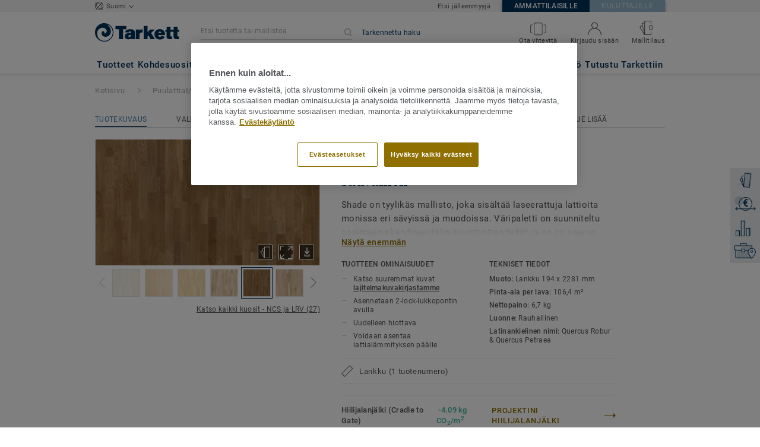

--- FILE ---
content_type: text/html; charset=utf-8
request_url: https://kohdemyynti-lattiat.tarkett.fi/fi_FI/mallisto-C000243-shade/tammi-almond-tres-3-sauvainen
body_size: 193395
content:
<!doctype html>
<html data-n-head-ssr lang="fi" data-n-head="%7B%22lang%22:%7B%22ssr%22:%22fi%22%7D%7D">
<head >
  <meta data-n-head="ssr" charset="UTF-8"><meta data-n-head="ssr" http-equiv="X-UA-Compatible" content="IE=edge"><meta data-n-head="ssr" http-equiv="cleartype" content="on"><meta data-n-head="ssr" name="HandheldFriendly" content="True"><meta data-n-head="ssr" name="MobileOptimized" content="320"><meta data-n-head="ssr" name="viewport" content="width=device-width, initial-scale=1, maximum-scale=1"><meta data-n-head="ssr" data-hid="description" name="description" content="Tutustu: TAMMI ALMOND TRES 3-sauvainen - Shade-parkettimallistossa on trendikkäitä, kestäviä ja kauniita puulattioita. Laaja värivalikoima vaaleasta tummaan ja…"><meta data-n-head="ssr" property="og:image" content="https://media.tarkett-image.com/large/TH_Wood_Shade_Oak_Almond_TreS_8723042_001.jpg"><title>TAMMI ALMOND TRES 3-sauvainen Shade Puulattiat/parketit</title><link data-n-head="ssr" rel="icon" href="/favicon.ico?v=2" type="image/x-icon"><link data-n-head="ssr" rel="preconnect" href="https://media.tarkett-image.com"><link data-n-head="ssr" rel="preconnect" href="https://s2epqm9n.tarkett.fi"><link data-n-head="ssr" rel="preconnect" href="https://www.google-analytics.com"><link data-n-head="ssr" rel="preconnect" href="https://stats.g.doubleclick.net"><link data-n-head="ssr" rel="preconnect" href="https://rum-static.pingdom.net"><link data-n-head="ssr" rel="preconnect" href="https://siteintercept.qualtrics.com"><link data-n-head="ssr" rel="preconnect" href="https://connect.facebook.net"><link data-n-head="ssr" rel="preconnect" href="https://www.facebook.com"><link data-n-head="ssr" rel="preconnect" href="https://secure.quantserve.com"><link data-n-head="ssr" rel="preconnect" href="https://rules.quantcount.com"><link data-n-head="ssr" rel="preconnect" href="https://www.google.com"><link data-n-head="ssr" rel="preload" href="/media/img/M/TH_Wood_Shade_Oak_Almond_TreS_8723042_001.jpg" as="image"><script data-n-head="ssr" src="/js/lib/picturefill.min.js" type="text/javascript" defer></script><script data-n-head="ssr" src="https://cdn.cookielaw.org/consent/44d6fd0c-fc87-46c6-8537-f55a67da425c/OtAutoBlock.js" type="text/javascript"></script><script data-n-head="ssr" src="https://cdn.cookielaw.org/scripttemplates/otSDKStub.js" type="text/javascript" document-language="true" charset="UTF-8" data-domain-script="44d6fd0c-fc87-46c6-8537-f55a67da425c"></script><script data-n-head="ssr" src="/js/lib/onetrust_script.js" type="text/javascript"></script><script data-n-head="ssr" src="/js/lib/qualtrics_survey.js" type="text/javascript" defer></script><link rel="preload" href="/_nuxt/6486710.js" as="script"><link rel="preload" href="/_nuxt/commons/app.14ef7bcaee48115c226d.js" as="script"><link rel="preload" href="/_nuxt/vendors/app.c001ccab35039b322eed.js" as="script"><link rel="preload" href="/_nuxt/app.ff7584377738ff27a5b5.js" as="script"><link rel="preload" href="/_nuxt/pages/product_view.7933a57cae8ab780433c.js" as="script"><link rel="preload" href="/_nuxt/vendors/pages/collection_view/pages/product_view.2fba958c6dad78d20b1c.js" as="script"><link rel="preload" href="/_nuxt/0.1ee5ac65b1da6f808eb3.js" as="script"><style data-vue-ssr-id="623df546:0 5dd6181f:0 8dbd53a0:0 e5ec9e92:0 2800ac84:0 9b3d1944:0 6d45ba56:0 af43f796:0 b004c36c:0 5267ab84:0 239e84f7:0 31e0fe5e:0 75a7192f:0 1456cac8:0 0f8cc92e:0 3df26d61:0 6c8b38b6:0 5b4c686e:0 6fa9a16f:0 a831a542:0 66013347:0 4fd958cc:0 cf1a006a:0 2708de5e:0 6d4ca320:0 7755810a:0 25982220:0 370027a8:0 896d1b00:0 d906f418:0 d906f418:1 57a2ca8a:0 d5b9c3c6:0 780a2697:0 5aef4525:0 06a01b4d:0 8143e1b0:0 52838cf9:0 14a1ab90:0 4b54341a:0 17bf57f1:0 9f997906:0 4512368b:0 62f6f877:0 8d705098:0 8ea23bcc:0 0ca10a90:0 d0620a92:0 fd3af7ae:0 5b99c1ba:0 256b7695:0 88b36af4:0 21c08e5a:0 5b2edbd5:0 9c521436:0 4d24ceb1:0 996d4d54:0 167c4021:0">@font-face{font-family:'Roboto Light';font-style:normal;font-weight:300;font-display:swap;src:url("/css/fonts/Roboto/Light/Roboto-Light.cyrillic-ext.eot");src:local("Roboto Light"),local("Roboto-Light"),url("/css/fonts/Roboto/Light/Roboto-Light.cyrillic-ext.eot?#iefix") format("embedded-opentype"),url("/css/fonts/Roboto/Light/Roboto-Light.cyrillic-ext.woff2") format("woff2"),url("/css/fonts/Roboto/Light/Roboto-Light.cyrillic-ext.woff") format("woff"),url("/css/fonts/Roboto/Light/Roboto-Light.cyrillic-ext.ttf") format("truetype"),url("/css/fonts/Roboto/Light/Roboto-Light.cyrillic-ext.svg#Roboto") format("svg");unicode-range:U+0460-052F, U+1C80-1C88, U+20B4, U+2DE0-2DFF, U+A640-A69F, U+FE2E-FE2F}@font-face{font-family:'Roboto Light';font-style:normal;font-weight:300;font-display:swap;src:url("/css/fonts/Roboto/Light/Roboto-Light.cyrillic.eot");src:local("Roboto Light"),local("Roboto-Light"),url("/css/fonts/Roboto/Light/Roboto-Light.cyrillic.eot?#iefix") format("embedded-opentype"),url("/css/fonts/Roboto/Light/Roboto-Light.cyrillic.woff2") format("woff2"),url("/css/fonts/Roboto/Light/Roboto-Light.cyrillic.woff") format("woff"),url("/css/fonts/Roboto/Light/Roboto-Light.cyrillic.ttf") format("truetype"),url("/css/fonts/Roboto/Light/Roboto-Light.cyrillic.svg#Roboto") format("svg");unicode-range:U+0400-045F, U+0490-0491, U+04B0-04B1, U+2116}@font-face{font-family:'Roboto Light';font-style:normal;font-weight:300;font-display:swap;src:url("/css/fonts/Roboto/Light/Roboto-Light.greek-ext.eot");src:local("Roboto Light"),local("Roboto-Light"),url("/css/fonts/Roboto/Light/Roboto-Light.greek-ext.eot?#iefix") format("embedded-opentype"),url("/css/fonts/Roboto/Light/Roboto-Light.greek-ext.woff2") format("woff2"),url("/css/fonts/Roboto/Light/Roboto-Light.greek-ext.woff") format("woff"),url("/css/fonts/Roboto/Light/Roboto-Light.greek-ext.ttf") format("truetype"),url("/css/fonts/Roboto/Light/Roboto-Light.greek-ext.svg#Roboto") format("svg");unicode-range:U+1F00-1FFF}@font-face{font-family:'Roboto Light';font-style:normal;font-weight:300;font-display:swap;src:url("/css/fonts/Roboto/Light/Roboto-Light.greek.eot");src:local("Roboto Light"),local("Roboto-Light"),url("/css/fonts/Roboto/Light/Roboto-Light.greek.eot?#iefix") format("embedded-opentype"),url("/css/fonts/Roboto/Light/Roboto-Light.greek.woff2") format("woff2"),url("/css/fonts/Roboto/Light/Roboto-Light.greek.woff") format("woff"),url("/css/fonts/Roboto/Light/Roboto-Light.greek.ttf") format("truetype"),url("/css/fonts/Roboto/Light/Roboto-Light.greek.svg#Roboto") format("svg");unicode-range:U+0370-03FF}@font-face{font-family:'Roboto Light';font-style:normal;font-weight:300;font-display:swap;src:url("/css/fonts/Roboto/Light/Roboto-Light.latin-ext.eot");src:local("Roboto Light"),local("Roboto-Light"),url("/css/fonts/Roboto/Light/Roboto-Light.latin-ext.eot?#iefix") format("embedded-opentype"),url("/css/fonts/Roboto/Light/Roboto-Light.latin-ext.woff2") format("woff2"),url("/css/fonts/Roboto/Light/Roboto-Light.latin-ext.woff") format("woff"),url("/css/fonts/Roboto/Light/Roboto-Light.latin-ext.ttf") format("truetype"),url("/css/fonts/Roboto/Light/Roboto-Light.latin-ext.svg#Roboto") format("svg");unicode-range:U+0100-024F, U+0259, U+1E00-1EFF, U+2020, U+20A0-20AB, U+20AD-20CF, U+2113, U+2C60-2C7F, U+A720-A7FF}@font-face{font-family:'Roboto Light';font-style:normal;font-weight:300;font-display:swap;src:url("/css/fonts/Roboto/Light/Roboto-Light.latin.eot");src:local("Roboto Light"),local("Roboto-Light"),url("/css/fonts/Roboto/Light/Roboto-Light.latin.eot?#iefix") format("embedded-opentype"),url("/css/fonts/Roboto/Light/Roboto-Light.latin.woff2") format("woff2"),url("/css/fonts/Roboto/Light/Roboto-Light.latin.woff") format("woff"),url("/css/fonts/Roboto/Light/Roboto-Light.latin.ttf") format("truetype"),url("/css/fonts/Roboto/Light/Roboto-Light.latin.svg#Roboto") format("svg");unicode-range:U+0000-00FF, U+0131, U+0152-0153, U+02BB-02BC, U+02C6, U+02DA, U+02DC, U+2000-206F, U+2074, U+20AC, U+2122, U+2191, U+2193, U+2212, U+2215, U+FEFF, U+FFFD}@font-face{font-family:'Roboto Regular';font-style:normal;font-weight:400;font-display:swap;src:url("/css/fonts/Roboto/Regular/Roboto-Regular.cyrillic-ext.eot");src:local("Roboto"),local("Roboto-Regular"),url("/css/fonts/Roboto/Regular/Roboto-Regular.cyrillic-ext.eot?#iefix") format("embedded-opentype"),url("/css/fonts/Roboto/Regular/Roboto-Regular.cyrillic-ext.woff2") format("woff2"),url("/css/fonts/Roboto/Regular/Roboto-Regular.cyrillic-ext.woff") format("woff"),url("/css/fonts/Roboto/Regular/Roboto-Regular.cyrillic-ext.ttf") format("truetype"),url("/css/fonts/Roboto/Regular/Roboto-Regular.cyrillic-ext.svg#Roboto") format("svg");unicode-range:U+0460-052F, U+1C80-1C88, U+20B4, U+2DE0-2DFF, U+A640-A69F, U+FE2E-FE2F}@font-face{font-family:'Roboto Regular';font-style:normal;font-weight:400;font-display:swap;src:url("/css/fonts/Roboto/Regular/Roboto-Regular.cyrillic.eot");src:local("Roboto"),local("Roboto-Regular"),url("/css/fonts/Roboto/Regular/Roboto-Regular.cyrillic.eot?#iefix") format("embedded-opentype"),url("/css/fonts/Roboto/Regular/Roboto-Regular.cyrillic.woff2") format("woff2"),url("/css/fonts/Roboto/Regular/Roboto-Regular.cyrillic.woff") format("woff"),url("/css/fonts/Roboto/Regular/Roboto-Regular.cyrillic.ttf") format("truetype"),url("/css/fonts/Roboto/Regular/Roboto-Regular.cyrillic.svg#Roboto") format("svg");unicode-range:U+0400-045F, U+0490-0491, U+04B0-04B1, U+2116}@font-face{font-family:'Roboto Regular';font-style:normal;font-weight:400;font-display:swap;src:url("/css/fonts/Roboto/Regular/Roboto-Regular.greek-ext.eot");src:local("Roboto"),local("Roboto-Regular"),url("/css/fonts/Roboto/Regular/Roboto-Regular.greek-ext.eot?#iefix") format("embedded-opentype"),url("/css/fonts/Roboto/Regular/Roboto-Regular.greek-ext.woff2") format("woff2"),url("/css/fonts/Roboto/Regular/Roboto-Regular.greek-ext.woff") format("woff"),url("/css/fonts/Roboto/Regular/Roboto-Regular.greek-ext.ttf") format("truetype"),url("/css/fonts/Roboto/Regular/Roboto-Regular.greek-ext.svg#Roboto") format("svg");unicode-range:U+1F00-1FFF}@font-face{font-family:'Roboto Regular';font-style:normal;font-weight:400;font-display:swap;src:url("/css/fonts/Roboto/Regular/Roboto-Regular.greek.eot");src:local("Roboto"),local("Roboto-Regular"),url("/css/fonts/Roboto/Regular/Roboto-Regular.greek.eot?#iefix") format("embedded-opentype"),url("/css/fonts/Roboto/Regular/Roboto-Regular.greek.woff2") format("woff2"),url("/css/fonts/Roboto/Regular/Roboto-Regular.greek.woff") format("woff"),url("/css/fonts/Roboto/Regular/Roboto-Regular.greek.ttf") format("truetype"),url("/css/fonts/Roboto/Regular/Roboto-Regular.greek.svg#Roboto") format("svg");unicode-range:U+0370-03FF}@font-face{font-family:'Roboto Regular';font-style:normal;font-weight:400;font-display:swap;src:url("/css/fonts/Roboto/Regular/Roboto-Regular.latin-ext.eot");src:local("Roboto"),local("Roboto-Regular"),url("/css/fonts/Roboto/Regular/Roboto-Regular.latin-ext.eot?#iefix") format("embedded-opentype"),url("/css/fonts/Roboto/Regular/Roboto-Regular.latin-ext.woff2") format("woff2"),url("/css/fonts/Roboto/Regular/Roboto-Regular.latin-ext.woff") format("woff"),url("/css/fonts/Roboto/Regular/Roboto-Regular.latin-ext.ttf") format("truetype"),url("/css/fonts/Roboto/Regular/Roboto-Regular.latin-ext.svg#Roboto") format("svg");unicode-range:U+0100-024F, U+0259, U+1E00-1EFF, U+2020, U+20A0-20AB, U+20AD-20CF, U+2113, U+2C60-2C7F, U+A720-A7FF}@font-face{font-family:'Roboto Regular';font-style:normal;font-weight:400;font-display:swap;src:url("/css/fonts/Roboto/Regular/Roboto-Regular.latin.eot");src:local("Roboto"),local("Roboto-Regular"),url("/css/fonts/Roboto/Regular/Roboto-Regular.latin.eot?#iefix") format("embedded-opentype"),url("/css/fonts/Roboto/Regular/Roboto-Regular.latin.woff2") format("woff2"),url("/css/fonts/Roboto/Regular/Roboto-Regular.latin.woff") format("woff"),url("/css/fonts/Roboto/Regular/Roboto-Regular.latin.ttf") format("truetype"),url("/css/fonts/Roboto/Regular/Roboto-Regular.latin.svg#Roboto") format("svg");unicode-range:U+0000-00FF, U+0131, U+0152-0153, U+02BB-02BC, U+02C6, U+02DA, U+02DC, U+2000-206F, U+2074, U+20AC, U+2122, U+2191, U+2193, U+2212, U+2215, U+FEFF, U+FFFD}@font-face{font-family:'Roboto Medium';font-style:normal;font-weight:500;font-display:swap;src:url("/css/fonts/Roboto/Medium/Roboto-Medium.cyrillic-ext.eot");src:local("Roboto Medium"),local("Roboto-Medium"),url("/css/fonts/Roboto/Medium/Roboto-Medium.cyrillic-ext.eot?#iefix") format("embedded-opentype"),url("/css/fonts/Roboto/Medium/Roboto-Medium.cyrillic-ext.woff2") format("woff2"),url("/css/fonts/Roboto/Medium/Roboto-Medium.cyrillic-ext.woff") format("woff"),url("/css/fonts/Roboto/Medium/Roboto-Medium.cyrillic-ext.ttf") format("truetype"),url("/css/fonts/Roboto/Medium/Roboto-Medium.cyrillic-ext.svg#Roboto") format("svg");unicode-range:U+0460-052F, U+1C80-1C88, U+20B4, U+2DE0-2DFF, U+A640-A69F, U+FE2E-FE2F}@font-face{font-family:'Roboto Medium';font-style:normal;font-weight:500;font-display:swap;src:url("/css/fonts/Roboto/Medium/Roboto-Medium.cyrillic.eot");src:local("Roboto Medium"),local("Roboto-Medium"),url("/css/fonts/Roboto/Medium/Roboto-Medium.cyrillic.eot?#iefix") format("embedded-opentype"),url("/css/fonts/Roboto/Medium/Roboto-Medium.cyrillic.woff2") format("woff2"),url("/css/fonts/Roboto/Medium/Roboto-Medium.cyrillic.woff") format("woff"),url("/css/fonts/Roboto/Medium/Roboto-Medium.cyrillic.ttf") format("truetype"),url("/css/fonts/Roboto/Medium/Roboto-Medium.cyrillic.svg#Roboto") format("svg");unicode-range:U+0400-045F, U+0490-0491, U+04B0-04B1, U+2116}@font-face{font-family:'Roboto Medium';font-style:normal;font-weight:500;font-display:swap;src:url("/css/fonts/Roboto/Medium/Roboto-Medium.greek-ext.eot");src:local("Roboto Medium"),local("Roboto-Medium"),url("/css/fonts/Roboto/Medium/Roboto-Medium.greek-ext.eot?#iefix") format("embedded-opentype"),url("/css/fonts/Roboto/Medium/Roboto-Medium.greek-ext.woff2") format("woff2"),url("/css/fonts/Roboto/Medium/Roboto-Medium.greek-ext.woff") format("woff"),url("/css/fonts/Roboto/Medium/Roboto-Medium.greek-ext.ttf") format("truetype"),url("/css/fonts/Roboto/Medium/Roboto-Medium.greek-ext.svg#Roboto") format("svg");unicode-range:U+1F00-1FFF}@font-face{font-family:'Roboto Medium';font-style:normal;font-weight:500;font-display:swap;src:url("/css/fonts/Roboto/Medium/Roboto-Medium.greek.eot");src:local("Roboto Medium"),local("Roboto-Medium"),url("/css/fonts/Roboto/Medium/Roboto-Medium.greek.eot?#iefix") format("embedded-opentype"),url("/css/fonts/Roboto/Medium/Roboto-Medium.greek.woff2") format("woff2"),url("/css/fonts/Roboto/Medium/Roboto-Medium.greek.woff") format("woff"),url("/css/fonts/Roboto/Medium/Roboto-Medium.greek.ttf") format("truetype"),url("/css/fonts/Roboto/Medium/Roboto-Medium.greek.svg#Roboto") format("svg");unicode-range:U+0370-03FF}@font-face{font-family:'Roboto Medium';font-style:normal;font-weight:500;font-display:swap;src:url("/css/fonts/Roboto/Medium/Roboto-Medium.latin-ext.eot");src:local("Roboto Medium"),local("Roboto-Medium"),url("/css/fonts/Roboto/Medium/Roboto-Medium.latin-ext.eot?#iefix") format("embedded-opentype"),url("/css/fonts/Roboto/Medium/Roboto-Medium.latin-ext.woff2") format("woff2"),url("/css/fonts/Roboto/Medium/Roboto-Medium.latin-ext.woff") format("woff"),url("/css/fonts/Roboto/Medium/Roboto-Medium.latin-ext.ttf") format("truetype"),url("/css/fonts/Roboto/Medium/Roboto-Medium.latin-ext.svg#Roboto") format("svg");unicode-range:U+0100-024F, U+0259, U+1E00-1EFF, U+2020, U+20A0-20AB, U+20AD-20CF, U+2113, U+2C60-2C7F, U+A720-A7FF}@font-face{font-family:'Roboto Medium';font-style:normal;font-weight:500;font-display:swap;src:url("/css/fonts/Roboto/Medium/Roboto-Medium.latin.eot");src:local("Roboto Medium"),local("Roboto-Medium"),url("/css/fonts/Roboto/Medium/Roboto-Medium.latin.eot?#iefix") format("embedded-opentype"),url("/css/fonts/Roboto/Medium/Roboto-Medium.latin.woff2") format("woff2"),url("/css/fonts/Roboto/Medium/Roboto-Medium.latin.woff") format("woff"),url("/css/fonts/Roboto/Medium/Roboto-Medium.latin.ttf") format("truetype"),url("/css/fonts/Roboto/Medium/Roboto-Medium.latin.svg#Roboto") format("svg");unicode-range:U+0000-00FF, U+0131, U+0152-0153, U+02BB-02BC, U+02C6, U+02DA, U+02DC, U+2000-206F, U+2074, U+20AC, U+2122, U+2191, U+2193, U+2212, U+2215, U+FEFF, U+FFFD}@font-face{font-family:'Roboto Bold';font-style:normal;font-weight:700;font-display:swap;src:url("/css/fonts/Roboto/Bold/Roboto-Bold.cyrillic-ext.eot");src:local("Roboto Bold"),local("Roboto-Bold"),url("/css/fonts/Roboto/Bold/Roboto-Bold.cyrillic-ext.eot?#iefix") format("embedded-opentype"),url("/css/fonts/Roboto/Bold/Roboto-Bold.cyrillic-ext.woff2") format("woff2"),url("/css/fonts/Roboto/Bold/Roboto-Bold.cyrillic-ext.woff") format("woff"),url("/css/fonts/Roboto/Bold/Roboto-Bold.cyrillic-ext.ttf") format("truetype"),url("/css/fonts/Roboto/Bold/Roboto-Bold.cyrillic-ext.svg#Roboto") format("svg");unicode-range:U+0460-052F, U+1C80-1C88, U+20B4, U+2DE0-2DFF, U+A640-A69F, U+FE2E-FE2F}@font-face{font-family:'Roboto Bold';font-style:normal;font-weight:700;font-display:swap;src:url("/css/fonts/Roboto/Bold/Roboto-Bold.cyrillic.eot");src:local("Roboto Bold"),local("Roboto-Bold"),url("/css/fonts/Roboto/Bold/Roboto-Bold.cyrillic.eot?#iefix") format("embedded-opentype"),url("/css/fonts/Roboto/Bold/Roboto-Bold.cyrillic.woff2") format("woff2"),url("/css/fonts/Roboto/Bold/Roboto-Bold.cyrillic.woff") format("woff"),url("/css/fonts/Roboto/Bold/Roboto-Bold.cyrillic.ttf") format("truetype"),url("/css/fonts/Roboto/Bold/Roboto-Bold.cyrillic.svg#Roboto") format("svg");unicode-range:U+0400-045F, U+0490-0491, U+04B0-04B1, U+2116}@font-face{font-family:'Roboto Bold';font-style:normal;font-weight:700;font-display:swap;src:url("/css/fonts/Roboto/Bold/Roboto-Bold.greek-ext.eot");src:local("Roboto Bold"),local("Roboto-Bold"),url("/css/fonts/Roboto/Bold/Roboto-Bold.greek-ext.eot?#iefix") format("embedded-opentype"),url("/css/fonts/Roboto/Bold/Roboto-Bold.greek-ext.woff2") format("woff2"),url("/css/fonts/Roboto/Bold/Roboto-Bold.greek-ext.woff") format("woff"),url("/css/fonts/Roboto/Bold/Roboto-Bold.greek-ext.ttf") format("truetype"),url("/css/fonts/Roboto/Bold/Roboto-Bold.greek-ext.svg#Roboto") format("svg");unicode-range:U+1F00-1FFF}@font-face{font-family:'Roboto Bold';font-style:normal;font-weight:700;font-display:swap;src:url("/css/fonts/Roboto/Bold/Roboto-Bold.greek.eot");src:local("Roboto Bold"),local("Roboto-Bold"),url("/css/fonts/Roboto/Bold/Roboto-Bold.greek.eot?#iefix") format("embedded-opentype"),url("/css/fonts/Roboto/Bold/Roboto-Bold.greek.woff2") format("woff2"),url("/css/fonts/Roboto/Bold/Roboto-Bold.greek.woff") format("woff"),url("/css/fonts/Roboto/Bold/Roboto-Bold.greek.ttf") format("truetype"),url("/css/fonts/Roboto/Bold/Roboto-Bold.greek.svg#Roboto") format("svg");unicode-range:U+0370-03FF}@font-face{font-family:'Roboto Bold';font-style:normal;font-weight:700;font-display:swap;src:url("/css/fonts/Roboto/Bold/Roboto-Bold.latin-ext.eot");src:local("Roboto Bold"),local("Roboto-Bold"),url("/css/fonts/Roboto/Bold/Roboto-Bold.latin-ext.eot?#iefix") format("embedded-opentype"),url("/css/fonts/Roboto/Bold/Roboto-Bold.latin-ext.woff2") format("woff2"),url("/css/fonts/Roboto/Bold/Roboto-Bold.latin-ext.woff") format("woff"),url("/css/fonts/Roboto/Bold/Roboto-Bold.latin-ext.ttf") format("truetype"),url("/css/fonts/Roboto/Bold/Roboto-Bold.latin-ext.svg#Roboto") format("svg");unicode-range:U+0100-024F, U+0259, U+1E00-1EFF, U+2020, U+20A0-20AB, U+20AD-20CF, U+2113, U+2C60-2C7F, U+A720-A7FF}@font-face{font-family:'Roboto Bold';font-style:normal;font-weight:700;font-display:swap;src:url("/css/fonts/Roboto/Bold/Roboto-Bold.latin.eot");src:local("Roboto Bold"),local("Roboto-Bold"),url("/css/fonts/Roboto/Bold/Roboto-Bold.latin.eot?#iefix") format("embedded-opentype"),url("/css/fonts/Roboto/Bold/Roboto-Bold.latin.woff2") format("woff2"),url("/css/fonts/Roboto/Bold/Roboto-Bold.latin.woff") format("woff"),url("/css/fonts/Roboto/Bold/Roboto-Bold.latin.ttf") format("truetype"),url("/css/fonts/Roboto/Bold/Roboto-Bold.latin.svg#Roboto") format("svg");unicode-range:U+0000-00FF, U+0131, U+0152-0153, U+02BB-02BC, U+02C6, U+02DA, U+02DC, U+2000-206F, U+2074, U+20AC, U+2122, U+2191, U+2193, U+2212, U+2215, U+FEFF, U+FFFD}@font-face{font-family:'Georgia Regular';src:local("Georgia"),url("/css/fonts/Georgia/Georgia.woff2") format("woff2"),url("/css/fonts/Georgia/Georgia.woff") format("woff"),url("/css/fonts/Georgia/Georgia.ttf") format("truetype"),url("/css/fonts/Georgia/Georgia.otf") format("opentype"),url("/css/fonts/Georgia/Georgia.eot") format("embedded-opentype"),url("/css/fonts/Georgia/Georgia.eot?#iefix") format("embedded-opentype");font-display:swap}/*! normalize.css v3.0.1 | MIT License | git.io/normalize */html{font-family:sans-serif;-ms-text-size-adjust:100%;-webkit-text-size-adjust:100%}body{margin:0}article,aside,details,figcaption,figure,footer,header,hgroup,main,nav,section,summary{display:block}audio,canvas,progress,video{display:inline-block;vertical-align:baseline}audio:not([controls]){display:none;height:0}[hidden],template{display:none}a{background:transparent}a:active,a:hover{outline:0}abbr[title]{border-bottom:1px dotted}b,strong{font-weight:bold}dfn{font-style:italic}h1{font-size:2em;margin:0.67em 0}mark{background:#ff0;color:#000}small{font-size:80%}sub,sup{font-size:75%;line-height:0;position:relative;vertical-align:baseline}sup{top:-0.5em}sub{bottom:-0.25em}img{border:0}svg:not(:root){overflow:hidden}figure{margin:1em 40px}hr{box-sizing:content-box;height:0}pre{overflow:auto}code,kbd,pre,samp{font-family:monospace, monospace;font-size:1em}button,input,optgroup,select,textarea{color:inherit;font:inherit;margin:0}button{overflow:visible}button,select{text-transform:none}button,html input[type="button"],input[type="reset"],input[type="submit"]{-webkit-appearance:button;cursor:pointer}button[disabled],html input[disabled]{cursor:default}button::-moz-focus-inner,input::-moz-focus-inner{border:0;padding:0}input{line-height:normal}input[type="checkbox"],input[type="radio"]{box-sizing:border-box;padding:0}input[type="number"]::-webkit-inner-spin-button,input[type="number"]::-webkit-outer-spin-button{height:auto}input[type="search"]{-webkit-appearance:textfield;box-sizing:content-box}input[type="search"]::-webkit-search-cancel-button,input[type="search"]::-webkit-search-decoration{-webkit-appearance:none}fieldset{border:1px solid #c0c0c0;margin:0 2px;padding:0.35em 0.625em 0.75em}legend{border:0;padding:0}textarea{overflow:auto}optgroup{font-weight:bold}table{border-collapse:collapse;border-spacing:0}td,th{padding:0}.container{margin-right:auto;margin-left:auto;padding-left:15px;padding-right:15px}.container:before,.container:after{content:" ";display:table}.container:after{clear:both}@media (min-width: 640px){.container{width:750px}}@media (min-width: 768px){.container{width:970px}}@media (min-width: 990px){.container{width:1170px}}.container-fluid{margin-right:auto;margin-left:auto;padding-left:15px;padding-right:15px;min-height:100vh;width:100%;display:flex;flex-direction:column}.container-fluid:before,.container-fluid:after{content:" ";display:table}.container-fluid:after{clear:both}.row{margin-left:-15px;margin-right:-15px}.row:before,.row:after{content:" ";display:table}.row:after{clear:both}.col-xs-1,.col-sm-1,.col-md-1,.col-lg-1,.col-xs-2,.col-sm-2,.col-md-2,.col-lg-2,.col-xs-3,.col-sm-3,.col-md-3,.col-lg-3,.col-xs-4,.col-sm-4,.col-md-4,.col-lg-4,.col-xs-5,.col-sm-5,.col-md-5,.col-lg-5,.col-xs-6,.col-sm-6,.col-md-6,.col-lg-6,.col-xs-7,.col-sm-7,.col-md-7,.col-lg-7,.col-xs-8,.col-sm-8,.col-md-8,.col-lg-8,.col-xs-9,.col-sm-9,.col-md-9,.col-lg-9,.col-xs-10,.col-sm-10,.col-md-10,.col-lg-10,.col-xs-11,.col-sm-11,.col-md-11,.col-lg-11,.col-xs-12,.col-sm-12,.col-md-12,.col-lg-12{position:relative;min-height:1px;padding-left:15px;padding-right:15px}.col-xs-1,.col-xs-2,.col-xs-3,.col-xs-4,.col-xs-5,.col-xs-6,.col-xs-7,.col-xs-8,.col-xs-9,.col-xs-10,.col-xs-11,.col-xs-12{float:left}.col-xs-1{width:8.33333%}.col-xs-2{width:16.66667%}.col-xs-3{width:25%}.col-xs-4{width:33.33333%}.col-xs-5{width:41.66667%}.col-xs-6{width:50%}.col-xs-7{width:58.33333%}.col-xs-8{width:66.66667%}.col-xs-9{width:75%}.col-xs-10{width:83.33333%}.col-xs-11{width:91.66667%}.col-xs-12{width:100%}.col-xs-pull-0{right:auto}.col-xs-pull-1{right:8.33333%}.col-xs-pull-2{right:16.66667%}.col-xs-pull-3{right:25%}.col-xs-pull-4{right:33.33333%}.col-xs-pull-5{right:41.66667%}.col-xs-pull-6{right:50%}.col-xs-pull-7{right:58.33333%}.col-xs-pull-8{right:66.66667%}.col-xs-pull-9{right:75%}.col-xs-pull-10{right:83.33333%}.col-xs-pull-11{right:91.66667%}.col-xs-pull-12{right:100%}.col-xs-push-0{left:auto}.col-xs-push-1{left:8.33333%}.col-xs-push-2{left:16.66667%}.col-xs-push-3{left:25%}.col-xs-push-4{left:33.33333%}.col-xs-push-5{left:41.66667%}.col-xs-push-6{left:50%}.col-xs-push-7{left:58.33333%}.col-xs-push-8{left:66.66667%}.col-xs-push-9{left:75%}.col-xs-push-10{left:83.33333%}.col-xs-push-11{left:91.66667%}.col-xs-push-12{left:100%}.col-xs-offset-0{margin-left:0%}.col-xs-offset-1{margin-left:8.33333%}.col-xs-offset-2{margin-left:16.66667%}.col-xs-offset-3{margin-left:25%}.col-xs-offset-4{margin-left:33.33333%}.col-xs-offset-5{margin-left:41.66667%}.col-xs-offset-6{margin-left:50%}.col-xs-offset-7{margin-left:58.33333%}.col-xs-offset-8{margin-left:66.66667%}.col-xs-offset-9{margin-left:75%}.col-xs-offset-10{margin-left:83.33333%}.col-xs-offset-11{margin-left:91.66667%}.col-xs-offset-12{margin-left:100%}@media (min-width: 640px){.col-sm-1,.col-sm-2,.col-sm-3,.col-sm-4,.col-sm-5,.col-sm-6,.col-sm-7,.col-sm-8,.col-sm-9,.col-sm-10,.col-sm-11,.col-sm-12{float:left}.col-sm-1{width:8.33333%}.col-sm-2{width:16.66667%}.col-sm-3{width:25%}.col-sm-4{width:33.33333%}.col-sm-5{width:41.66667%}.col-sm-6{width:50%}.col-sm-7{width:58.33333%}.col-sm-8{width:66.66667%}.col-sm-9{width:75%}.col-sm-10{width:83.33333%}.col-sm-11{width:91.66667%}.col-sm-12{width:100%}.col-sm-pull-0{right:auto}.col-sm-pull-1{right:8.33333%}.col-sm-pull-2{right:16.66667%}.col-sm-pull-3{right:25%}.col-sm-pull-4{right:33.33333%}.col-sm-pull-5{right:41.66667%}.col-sm-pull-6{right:50%}.col-sm-pull-7{right:58.33333%}.col-sm-pull-8{right:66.66667%}.col-sm-pull-9{right:75%}.col-sm-pull-10{right:83.33333%}.col-sm-pull-11{right:91.66667%}.col-sm-pull-12{right:100%}.col-sm-push-0{left:auto}.col-sm-push-1{left:8.33333%}.col-sm-push-2{left:16.66667%}.col-sm-push-3{left:25%}.col-sm-push-4{left:33.33333%}.col-sm-push-5{left:41.66667%}.col-sm-push-6{left:50%}.col-sm-push-7{left:58.33333%}.col-sm-push-8{left:66.66667%}.col-sm-push-9{left:75%}.col-sm-push-10{left:83.33333%}.col-sm-push-11{left:91.66667%}.col-sm-push-12{left:100%}.col-sm-offset-0{margin-left:0%}.col-sm-offset-1{margin-left:8.33333%}.col-sm-offset-2{margin-left:16.66667%}.col-sm-offset-3{margin-left:25%}.col-sm-offset-4{margin-left:33.33333%}.col-sm-offset-5{margin-left:41.66667%}.col-sm-offset-6{margin-left:50%}.col-sm-offset-7{margin-left:58.33333%}.col-sm-offset-8{margin-left:66.66667%}.col-sm-offset-9{margin-left:75%}.col-sm-offset-10{margin-left:83.33333%}.col-sm-offset-11{margin-left:91.66667%}.col-sm-offset-12{margin-left:100%}}@media (min-width: 768px){.col-md-1,.col-md-2,.col-md-3,.col-md-4,.col-md-5,.col-md-6,.col-md-7,.col-md-8,.col-md-9,.col-md-10,.col-md-11,.col-md-12{float:left}.col-md-1{width:8.33333%}.col-md-2{width:16.66667%}.col-md-3{width:25%}.col-md-4{width:33.33333%}.col-md-5{width:41.66667%}.col-md-6{width:50%}.col-md-7{width:58.33333%}.col-md-8{width:66.66667%}.col-md-9{width:75%}.col-md-10{width:83.33333%}.col-md-11{width:91.66667%}.col-md-12{width:100%}.col-md-pull-0{right:auto}.col-md-pull-1{right:8.33333%}.col-md-pull-2{right:16.66667%}.col-md-pull-3{right:25%}.col-md-pull-4{right:33.33333%}.col-md-pull-5{right:41.66667%}.col-md-pull-6{right:50%}.col-md-pull-7{right:58.33333%}.col-md-pull-8{right:66.66667%}.col-md-pull-9{right:75%}.col-md-pull-10{right:83.33333%}.col-md-pull-11{right:91.66667%}.col-md-pull-12{right:100%}.col-md-push-0{left:auto}.col-md-push-1{left:8.33333%}.col-md-push-2{left:16.66667%}.col-md-push-3{left:25%}.col-md-push-4{left:33.33333%}.col-md-push-5{left:41.66667%}.col-md-push-6{left:50%}.col-md-push-7{left:58.33333%}.col-md-push-8{left:66.66667%}.col-md-push-9{left:75%}.col-md-push-10{left:83.33333%}.col-md-push-11{left:91.66667%}.col-md-push-12{left:100%}.col-md-offset-0{margin-left:0%}.col-md-offset-1{margin-left:8.33333%}.col-md-offset-2{margin-left:16.66667%}.col-md-offset-3{margin-left:25%}.col-md-offset-4{margin-left:33.33333%}.col-md-offset-5{margin-left:41.66667%}.col-md-offset-6{margin-left:50%}.col-md-offset-7{margin-left:58.33333%}.col-md-offset-8{margin-left:66.66667%}.col-md-offset-9{margin-left:75%}.col-md-offset-10{margin-left:83.33333%}.col-md-offset-11{margin-left:91.66667%}.col-md-offset-12{margin-left:100%}}@media (min-width: 990px){.col-lg-1,.col-lg-2,.col-lg-3,.col-lg-4,.col-lg-5,.col-lg-6,.col-lg-7,.col-lg-8,.col-lg-9,.col-lg-10,.col-lg-11,.col-lg-12{float:left}.col-lg-1{width:8.33333%}.col-lg-2{width:16.66667%}.col-lg-3{width:25%}.col-lg-4{width:33.33333%}.col-lg-5{width:41.66667%}.col-lg-6{width:50%}.col-lg-7{width:58.33333%}.col-lg-8{width:66.66667%}.col-lg-9{width:75%}.col-lg-10{width:83.33333%}.col-lg-11{width:91.66667%}.col-lg-12{width:100%}.col-lg-pull-0{right:auto}.col-lg-pull-1{right:8.33333%}.col-lg-pull-2{right:16.66667%}.col-lg-pull-3{right:25%}.col-lg-pull-4{right:33.33333%}.col-lg-pull-5{right:41.66667%}.col-lg-pull-6{right:50%}.col-lg-pull-7{right:58.33333%}.col-lg-pull-8{right:66.66667%}.col-lg-pull-9{right:75%}.col-lg-pull-10{right:83.33333%}.col-lg-pull-11{right:91.66667%}.col-lg-pull-12{right:100%}.col-lg-push-0{left:auto}.col-lg-push-1{left:8.33333%}.col-lg-push-2{left:16.66667%}.col-lg-push-3{left:25%}.col-lg-push-4{left:33.33333%}.col-lg-push-5{left:41.66667%}.col-lg-push-6{left:50%}.col-lg-push-7{left:58.33333%}.col-lg-push-8{left:66.66667%}.col-lg-push-9{left:75%}.col-lg-push-10{left:83.33333%}.col-lg-push-11{left:91.66667%}.col-lg-push-12{left:100%}.col-lg-offset-0{margin-left:0%}.col-lg-offset-1{margin-left:8.33333%}.col-lg-offset-2{margin-left:16.66667%}.col-lg-offset-3{margin-left:25%}.col-lg-offset-4{margin-left:33.33333%}.col-lg-offset-5{margin-left:41.66667%}.col-lg-offset-6{margin-left:50%}.col-lg-offset-7{margin-left:58.33333%}.col-lg-offset-8{margin-left:66.66667%}.col-lg-offset-9{margin-left:75%}.col-lg-offset-10{margin-left:83.33333%}.col-lg-offset-11{margin-left:91.66667%}.col-lg-offset-12{margin-left:100%}}.carousel{position:relative}.carousel-inner{position:relative;overflow:hidden;width:100%}.carousel-inner>.item{display:none;position:relative;-webkit-transition:0.6s ease-in-out left;-o-transition:0.6s ease-in-out left;transition:0.6s ease-in-out left}.carousel-inner>.item>img,.carousel-inner>.item>a>img{display:block;max-width:100%;height:auto;line-height:1}@media all and (transform-3d), (-webkit-transform-3d){.carousel-inner>.item{-webkit-transition:-webkit-transform 0.6s ease-in-out;-moz-transition:-moz-transform 0.6s ease-in-out;-o-transition:-o-transform 0.6s ease-in-out;transition:transform 0.6s ease-in-out;-webkit-backface-visibility:hidden;-moz-backface-visibility:hidden;backface-visibility:hidden;-webkit-perspective:1000px;-moz-perspective:1000px;perspective:1000px}.carousel-inner>.item.next,.carousel-inner>.item.active.right{-webkit-transform:translate3d(100%, 0, 0);transform:translate3d(100%, 0, 0);left:0}.carousel-inner>.item.prev,.carousel-inner>.item.active.left{-webkit-transform:translate3d(-100%, 0, 0);transform:translate3d(-100%, 0, 0);left:0}.carousel-inner>.item.next.left,.carousel-inner>.item.prev.right,.carousel-inner>.item.active{-webkit-transform:translate3d(0, 0, 0);transform:translate3d(0, 0, 0);left:0}}.carousel-inner>.active,.carousel-inner>.next,.carousel-inner>.prev{display:block}.carousel-inner>.active{left:0}.carousel-inner>.next,.carousel-inner>.prev{position:absolute;top:0;width:100%}.carousel-inner>.next{left:100%}.carousel-inner>.prev{left:-100%}.carousel-inner>.next.left,.carousel-inner>.prev.right{left:0}.carousel-inner>.active.left{left:-100%}.carousel-inner>.active.right{left:100%}.carousel-control{position:absolute;top:0;left:0;bottom:0;width:15%;opacity:.5;filter:alpha(opacity=50);font-size:20px;color:#fff;text-align:center;text-shadow:0 1px 2px rgba(0,0,0,0.6);background-color:rgba(0,0,0,0)}.carousel-control.left{background-image:-webkit-linear-gradient(left, rgba(0,0,0,0.5) 0%, rgba(0,0,0,0.0001) 100%);background-image:-o-linear-gradient(left, rgba(0,0,0,0.5) 0%, rgba(0,0,0,0.0001) 100%);background-image:linear-gradient(to right, rgba(0,0,0,0.5) 0%, rgba(0,0,0,0.0001) 100%);background-repeat:repeat-x;filter:progid:DXImageTransform.Microsoft.gradient(startColorstr='#80000000', endColorstr='#00000000', GradientType=1)}.carousel-control.right{left:auto;right:0;background-image:-webkit-linear-gradient(left, rgba(0,0,0,0.0001) 0%, rgba(0,0,0,0.5) 100%);background-image:-o-linear-gradient(left, rgba(0,0,0,0.0001) 0%, rgba(0,0,0,0.5) 100%);background-image:linear-gradient(to right, rgba(0,0,0,0.0001) 0%, rgba(0,0,0,0.5) 100%);background-repeat:repeat-x;filter:progid:DXImageTransform.Microsoft.gradient(startColorstr='#00000000', endColorstr='#80000000', GradientType=1)}.carousel-control:hover,.carousel-control:focus{outline:0;color:#fff;text-decoration:none;opacity:.9;filter:alpha(opacity=90)}.carousel-control .icon-prev,.carousel-control .icon-next,.carousel-control .glyphicon-chevron-left,.carousel-control .glyphicon-chevron-right{position:absolute;top:50%;margin-top:-10px;z-index:5;display:inline-block}.carousel-control .icon-prev,.carousel-control .glyphicon-chevron-left{left:50%;margin-left:-10px}.carousel-control .icon-next,.carousel-control .glyphicon-chevron-right{right:50%;margin-right:-10px}.carousel-control .icon-prev,.carousel-control .icon-next{width:20px;height:20px;line-height:1;font-family:serif}.carousel-control .icon-prev:before{content:'\2039'}.carousel-control .icon-next:before{content:'\203a'}.carousel-indicators{position:absolute;bottom:10px;left:50%;z-index:15;width:60%;margin-left:-30%;padding-left:0;list-style:none;text-align:center}.carousel-indicators li{display:inline-block;width:10px;height:10px;margin:1px;text-indent:-999px;border:1px solid #fff;border-radius:10px;cursor:pointer;background-color:#000 \9;background-color:rgba(0,0,0,0)}.carousel-indicators .active{margin:0;width:12px;height:12px;background-color:#fff}.carousel-caption{position:absolute;left:15%;right:15%;bottom:20px;z-index:10;padding-top:20px;padding-bottom:20px;color:#fff;text-align:center;text-shadow:0 1px 2px rgba(0,0,0,0.6)}.carousel-caption .btn{text-shadow:none}@media screen and (min-width: 640px){.carousel-control .glyphicon-chevron-left,.carousel-control .glyphicon-chevron-right,.carousel-control .icon-prev,.carousel-control .icon-next{width:30px;height:30px;margin-top:-10px;font-size:30px}.carousel-control .glyphicon-chevron-left,.carousel-control .icon-prev{margin-left:-10px}.carousel-control .glyphicon-chevron-right,.carousel-control .icon-next{margin-right:-10px}.carousel-caption{left:20%;right:20%;padding-bottom:30px}.carousel-indicators{bottom:20px}}.fade{opacity:0;-webkit-transition:opacity 0.15s linear;-o-transition:opacity 0.15s linear;transition:opacity 0.15s linear}.fade.in{opacity:1}.collapse{display:none}.collapse.in{display:block}tr.collapse.in{display:table-row}tbody.collapse.in{display:table-row-group}.collapsing{position:relative;height:0;overflow:hidden;-webkit-transition-property:height,visibility;transition-property:height,visibility;-webkit-transition-duration:0.35s;transition-duration:0.35s;-webkit-transition-timing-function:ease;transition-timing-function:ease}fieldset{padding:0;margin:0;border:0;min-width:0}legend{display:block;width:100%;padding:0;margin-bottom:20px;font-size:21px;line-height:inherit;color:#333;border:0;border-bottom:1px solid #e5e5e5}label{display:inline-block;max-width:100%;margin-bottom:5px;font-weight:bold}input[type="search"]{-webkit-box-sizing:border-box;-moz-box-sizing:border-box;box-sizing:border-box}input[type="radio"],input[type="checkbox"]{margin:4px 0 0;margin-top:1px \9;line-height:normal}input[type="file"]{display:block}input[type="range"]{display:block;width:100%}select[multiple],select[size]{height:auto}input[type="file"]:focus,input[type="radio"]:focus,input[type="checkbox"]:focus{outline:5px auto -webkit-focus-ring-color;outline-offset:-2px}output{display:block;padding-top:7px;font-size:14px;line-height:1.42857;color:#555}.form-control{display:block;width:100%;height:34px;padding:6px 12px;font-size:14px;line-height:1.42857;color:#555;background-color:#fff;background-image:none;border:1px solid #ccc;border-radius:4px;-webkit-box-shadow:inset 0 1px 1px rgba(0,0,0,0.075);box-shadow:inset 0 1px 1px rgba(0,0,0,0.075);-webkit-transition:border-color ease-in-out 0.15s,box-shadow ease-in-out 0.15s;-o-transition:border-color ease-in-out 0.15s,box-shadow ease-in-out 0.15s;transition:border-color ease-in-out 0.15s,box-shadow ease-in-out 0.15s}.form-control:focus{border-color:#66afe9;outline:0;-webkit-box-shadow:inset 0 1px 1px rgba(0,0,0,0.075),0 0 8px rgba(102,175,233,0.6);box-shadow:inset 0 1px 1px rgba(0,0,0,0.075),0 0 8px rgba(102,175,233,0.6)}.form-control::-moz-placeholder{color:#999;font-size:15px;line-height:23px;opacity:1}.form-control:-ms-input-placeholder{color:#999;font-size:15px;line-height:23px}.form-control::-webkit-input-placeholder{color:#999;font-size:15px;line-height:23px}.form-control--bg-behavior{background-color:#F7F7F7}.form-control::-ms-expand{border:0;background-color:transparent}.form-control[disabled],.form-control[readonly],fieldset[disabled] .form-control{background-color:#eee;opacity:1}.form-control[disabled],fieldset[disabled] .form-control{cursor:not-allowed}textarea.form-control{height:auto}input[type="search"]{-webkit-appearance:none}@media screen and (-webkit-min-device-pixel-ratio: 0){input[type="date"].form-control,input[type="time"].form-control,input[type="datetime-local"].form-control,input[type="month"].form-control{line-height:34px}input[type="date"].input-sm,.input-group-sm input[type="date"],input[type="time"].input-sm,.input-group-sm input[type="time"],input[type="datetime-local"].input-sm,.input-group-sm input[type="datetime-local"],input[type="month"].input-sm,.input-group-sm input[type="month"]{line-height:30px}input[type="date"].input-lg,.input-group-lg input[type="date"],input[type="time"].input-lg,.input-group-lg input[type="time"],input[type="datetime-local"].input-lg,.input-group-lg input[type="datetime-local"],input[type="month"].input-lg,.input-group-lg input[type="month"]{line-height:46px}}.form-group{margin-bottom:15px}.radio,.checkbox{position:relative;display:block;margin-top:10px;margin-bottom:10px}.radio label,.checkbox label{min-height:20px;padding-left:20px;margin-bottom:0;font-weight:normal;cursor:pointer}.radio input[type="radio"],.radio-inline input[type="radio"],.checkbox input[type="checkbox"],.checkbox-inline input[type="checkbox"]{position:absolute;margin-left:-20px;margin-top:4px \9}.radio+.radio,.checkbox+.checkbox{margin-top:-5px}.radio-inline,.checkbox-inline{position:relative;display:inline-block;padding-left:20px;margin-bottom:0;vertical-align:middle;font-weight:normal;cursor:pointer}.radio-inline+.radio-inline,.checkbox-inline+.checkbox-inline{margin-top:0;margin-left:10px}input[type="radio"][disabled],input[type="radio"].disabled,fieldset[disabled] input[type="radio"],input[type="checkbox"][disabled],input[type="checkbox"].disabled,fieldset[disabled] input[type="checkbox"]{cursor:not-allowed}.radio-inline.disabled,fieldset[disabled] .radio-inline,.checkbox-inline.disabled,fieldset[disabled] .checkbox-inline{cursor:not-allowed}.radio.disabled label,fieldset[disabled] .radio label,.checkbox.disabled label,fieldset[disabled] .checkbox label{cursor:not-allowed}.form-control-static{padding-top:7px;padding-bottom:7px;margin-bottom:0;min-height:34px}.form-control-static.input-lg,.form-control-static.input-sm{padding-left:0;padding-right:0}.input-sm{height:30px;padding:5px 10px;font-size:12px;line-height:1.5;border-radius:3px}select.input-sm{height:30px;line-height:30px}textarea.input-sm,select[multiple].input-sm{height:auto}.form-group-sm .form-control{height:30px;padding:5px 10px;font-size:12px;line-height:1.5;border-radius:3px}.form-group-sm select.form-control{height:30px;line-height:30px}.form-group-sm textarea.form-control,.form-group-sm select[multiple].form-control{height:auto}.form-group-sm .form-control-static{height:30px;min-height:32px;padding:6px 10px;font-size:12px;line-height:1.5}.input-lg{height:46px;padding:10px 16px;font-size:18px;line-height:1.33333;border-radius:6px}select.input-lg{height:46px;line-height:46px}textarea.input-lg,select[multiple].input-lg{height:auto}.form-group-lg .form-control{height:46px;padding:10px 16px;font-size:18px;line-height:1.33333;border-radius:6px}.form-group-lg select.form-control{height:46px;line-height:46px}.form-group-lg textarea.form-control,.form-group-lg select[multiple].form-control{height:auto}.form-group-lg .form-control-static{height:46px;min-height:38px;padding:11px 16px;font-size:18px;line-height:1.33333}.has-feedback{position:relative}.has-feedback .form-control{padding-right:42.5px}.form-control-feedback{position:absolute;top:0;right:0;z-index:2;display:block;width:34px;height:34px;line-height:34px;text-align:center;pointer-events:none}.input-lg+.form-control-feedback,.input-group-lg+.form-control-feedback,.form-group-lg .form-control+.form-control-feedback{width:46px;height:46px;line-height:46px}.input-sm+.form-control-feedback,.input-group-sm+.form-control-feedback,.form-group-sm .form-control+.form-control-feedback{width:30px;height:30px;line-height:30px}.has-success .help-block,.has-success .control-label,.has-success .radio,.has-success .checkbox,.has-success .radio-inline,.has-success .checkbox-inline,.has-success.radio label,.has-success.checkbox label,.has-success.radio-inline label,.has-success.checkbox-inline label{color:#3c763d}.has-success .form-control{border-color:#3c763d;-webkit-box-shadow:inset 0 1px 1px rgba(0,0,0,0.075);box-shadow:inset 0 1px 1px rgba(0,0,0,0.075)}.has-success .form-control:focus{border-color:#2b542c;-webkit-box-shadow:inset 0 1px 1px rgba(0,0,0,0.075),0 0 6px #67b168;box-shadow:inset 0 1px 1px rgba(0,0,0,0.075),0 0 6px #67b168}.has-success .input-group-addon{color:#3c763d;border-color:#3c763d;background-color:#dff0d8}.has-success .form-control-feedback{color:#3c763d}.has-warning .help-block,.has-warning .control-label,.has-warning .radio,.has-warning .checkbox,.has-warning .radio-inline,.has-warning .checkbox-inline,.has-warning.radio label,.has-warning.checkbox label,.has-warning.radio-inline label,.has-warning.checkbox-inline label{color:#8a6d3b}.has-warning .form-control{border-color:#8a6d3b;-webkit-box-shadow:inset 0 1px 1px rgba(0,0,0,0.075);box-shadow:inset 0 1px 1px rgba(0,0,0,0.075)}.has-warning .form-control:focus{border-color:#66512c;-webkit-box-shadow:inset 0 1px 1px rgba(0,0,0,0.075),0 0 6px #c0a16b;box-shadow:inset 0 1px 1px rgba(0,0,0,0.075),0 0 6px #c0a16b}.has-warning .input-group-addon{color:#8a6d3b;border-color:#8a6d3b;background-color:#fcf8e3}.has-warning .form-control-feedback{color:#8a6d3b}.has-error .help-block,.has-error .control-label,.has-error .radio,.has-error .checkbox,.has-error .radio-inline,.has-error .checkbox-inline,.has-error.radio label,.has-error.checkbox label,.has-error.radio-inline label,.has-error.checkbox-inline label{color:#a94442}.has-error .form-control{border-color:#a94442;-webkit-box-shadow:inset 0 1px 1px rgba(0,0,0,0.075);box-shadow:inset 0 1px 1px rgba(0,0,0,0.075)}.has-error .form-control:focus{border-color:#843534;-webkit-box-shadow:inset 0 1px 1px rgba(0,0,0,0.075),0 0 6px #ce8483;box-shadow:inset 0 1px 1px rgba(0,0,0,0.075),0 0 6px #ce8483}.has-error .input-group-addon{color:#a94442;border-color:#a94442;background-color:#f2dede}.has-error .form-control-feedback{color:#a94442}.has-feedback label ~ .form-control-feedback{top:25px}.has-feedback label.sr-only ~ .form-control-feedback{top:0}.help-block{display:block;margin-top:5px;margin-bottom:10px;color:#737373}@media (min-width: 640px){.form-inline .form-group{display:inline-block;margin-bottom:0;vertical-align:middle}.form-inline .form-control{display:inline-block;width:auto;vertical-align:middle}.form-inline .form-control-static{display:inline-block}.form-inline .input-group{display:inline-table;vertical-align:middle}.form-inline .input-group .input-group-addon,.form-inline .input-group .input-group-btn,.form-inline .input-group .form-control{width:auto}.form-inline .input-group>.form-control{width:100%}.form-inline .control-label{margin-bottom:0;vertical-align:middle}.form-inline .radio,.form-inline .checkbox{display:inline-block;margin-top:0;margin-bottom:0;vertical-align:middle}.form-inline .radio label,.form-inline .checkbox label{padding-left:0}.form-inline .radio input[type="radio"],.form-inline .checkbox input[type="checkbox"]{position:relative;margin-left:0}.form-inline .has-feedback .form-control-feedback{top:0}}.form-horizontal .radio,.form-horizontal .checkbox,.form-horizontal .radio-inline,.form-horizontal .checkbox-inline{margin-top:0;margin-bottom:0;padding-top:7px}.form-horizontal .radio,.form-horizontal .checkbox{min-height:27px}.form-horizontal .form-group{margin-left:-15px;margin-right:-15px}.form-horizontal .form-group:before,.form-horizontal .form-group:after{content:" ";display:table}.form-horizontal .form-group:after{clear:both}@media (min-width: 640px){.form-horizontal .control-label{text-align:right;margin-bottom:0;padding-top:7px}}.form-horizontal .has-feedback .form-control-feedback{right:15px}@media (min-width: 640px){.form-horizontal .form-group-lg .control-label{padding-top:11px;font-size:18px}}@media (min-width: 640px){.form-horizontal .form-group-sm .control-label{padding-top:6px;font-size:12px}}.close{float:right;font-size:21px;font-weight:bold;line-height:1;color:#000;text-shadow:0 1px 0 #fff;opacity:.2;filter:alpha(opacity=20)}.close:hover,.close:focus{color:#000;text-decoration:none;cursor:pointer;opacity:.5;filter:alpha(opacity=50)}button.close{padding:0;cursor:pointer;background:transparent;border:0;-webkit-appearance:none}.alert{padding:15px;margin-bottom:20px;border:1px solid transparent;border-radius:4px}.alert h4{margin-top:0;color:inherit}.alert .alert-link{font-weight:bold}.alert>p,.alert>ul{margin-bottom:0}.alert>p+p{margin-top:5px}.alert-dismissable,.alert-dismissible{padding-right:35px}.alert-dismissable .close,.alert-dismissible .close{position:relative;top:-2px;right:-21px;color:inherit}.alert-success{background-color:#dff0d8;border-color:#d6e9c6;color:#3c763d}.alert-success hr{border-top-color:#c9e2b3}.alert-success .alert-link{color:#2b542c}.alert-info{background-color:#d9edf7;border-color:#bce8f1;color:#31708f}.alert-info hr{border-top-color:#a6e1ec}.alert-info .alert-link{color:#245269}.alert-warning{background-color:#fcf8e3;border-color:#faebcc;color:#8a6d3b}.alert-warning hr{border-top-color:#f7e1b5}.alert-warning .alert-link{color:#66512c}.alert-danger{background-color:#f2dede;border-color:#ebccd1;color:#a94442}.alert-danger hr{border-top-color:#e4b9c0}.alert-danger .alert-link{color:#843534}.sr-only{border:0;clip:rect(0 0 0 0);height:1px;margin:-1px;overflow:hidden;padding:0;position:absolute;width:1px}.sr-only.focusable:active,.sr-only.focusable:focus{clip:auto;height:auto;margin:0;overflow:visible;position:static;width:auto}.accessibility{position:absolute}.accessibility ul{list-style:none;padding:0;margin:0}.accessibility span,.accessibility a{border:0;clip:rect(0 0 0 0);height:1px;margin:-1px;overflow:hidden;padding:0;position:absolute;width:1px}.accessibility span.focusable:active,.accessibility span.focusable:focus,.accessibility a.focusable:active,.accessibility a.focusable:focus{clip:auto;height:auto;margin:0;overflow:visible;position:static;width:auto}.accessibility a:focus{position:absolute;padding:5px 12px;background-color:#fff;line-height:1em;clip:auto;top:10px;left:10px;height:auto;width:auto;white-space:nowrap}.no-outline{outline:0}.audible{border:0;clip:rect(0 0 0 0);height:1px;margin:-1px;overflow:hidden;padding:0;position:absolute;width:1px}.audible.focusable:active,.audible.focusable:focus{clip:auto;height:auto;margin:0;overflow:visible;position:static;width:auto}@font-face{font-family:'icomoon';src:url("/css/icons/icomoon-v13.eot"),url("/css/icons/icomoon-v13.eot#iefix") format("embedded-opentype"),url("/css/icons/icomoon-v13.ttf") format("truetype"),url("/css/icons/icomoon-v13.woff") format("woff"),url("/css/icons/icomoon-v13.svg#icomoon") format("svg");font-weight:normal;font-style:normal;font-display:swap}.form-container{background-color:#f3f3f3}.form-container .info-block{padding:.9375rem .9375rem .75rem;background-color:#fff}.form-container--transparent{background-color:transparent;padding-top:0}.form__header__info{font-family:"Roboto Regular","Helvetica Neue","Helvetica","Arial","sans-serif";font-size:13px;line-height:17px;letter-spacing:0.65px;color:#53565a;margin:0}.form__section__header{margin-top:30px;margin-bottom:30px}@media (min-width: 990px){.form__section__header ~ .form__section__header{margin-top:50px}}@media (max-width: 989px){.form__section__header ~ .form__section__header{margin-top:60px}}.form__section__header__title{font-family:"Georgia Regular","Helvetica Neue","Helvetica","Arial","sans-serif";letter-spacing:normal;font-weight:normal;color:#53565a;margin:0}@media (min-width: 990px){.form__section__header__title{font-size:20px;line-height:25px}}@media (max-width: 989px){.form__section__header__title{font-size:25px;line-height:30px}}.form__section__header__description{font-family:"Roboto Regular","Helvetica Neue","Helvetica","Arial","sans-serif";font-size:13px;line-height:17px;letter-spacing:0.65px;color:#53565a;margin-bottom:0}@media (min-width: 990px){.form__section__header__description{margin-top:15px}}@media (max-width: 989px){.form__section__header__description{margin-top:10px}}form::after{content:'';display:table;clear:both}form input[type=text],form input[type=password],form input[type=email],form input[type=search]{-webkit-appearance:none;-moz-appearance:none;-ms-appearance:none;-o-appearance:none;appearance:none;border-radius:0}form input[type=text]::-ms-clear,form input[type=password]::-ms-clear,form input[type=email]::-ms-clear,form input[type=search]::-ms-clear{display:none}form textarea{resize:vertical;min-height:150px}form label{font-size:.9375rem;line-height:2;font-family:Source Sans Pro,Helvetica Neue,Helvetica,Arial,sans-serif;font-weight:normal;letter-spacing:1px;margin-bottom:.5rem}form legend{border:0;margin:0}form .form-control,form .form-terms{margin-bottom:1.875rem}form .form-control{font-size:1rem;-webkit-box-shadow:none;-moz-box-shadow:none;-ms-box-shadow:none;-o-box-shadow:none;box-shadow:none;padding:15px 20px;border-radius:0;height:60px;border:2px solid rgba(40,72,100,0.1)}form .form-control.tk-select{padding-right:2.5rem}form .form-control.tk-select.tk-select--small{height:30px;padding:5px 40px 5px 0;margin-bottom:5px;width:auto}form .tk-select-placeholder{display:none}form .form-terms,form .form-help-link-container,form .form-cta{color:#284864}form .form-info{margin-bottom:.625rem}form .form-heading{margin:2.5rem 0 .625rem;color:#4c4d4e}form .form-heading:first-child{margin-top:0}form .form-terms{font-size:.9375rem;line-height:1.66667;font-family:Source Sans Pro Semibold,Helvetica Neue,Helvetica,Arial,sans-serif;font-weight:bold;letter-spacing:1.5px;color:#284864}form .form-divider{height:.125rem;margin:3.125rem 0;background:#dee1e4;border:0}form .form-checkbox{border:0;clip:rect(0 0 0 0);height:1px;margin:-1px;overflow:hidden;padding:0;position:absolute;width:1px}form .form-checkbox.focusable:active,form .form-checkbox.focusable:focus{clip:auto;height:auto;margin:0;overflow:visible;position:static;width:auto}form .form-checkbox+.form-checkbox-label{padding-left:1.5625rem;position:relative;cursor:pointer}form .form-checkbox+.form-checkbox-label::before{width:.9375rem;height:.9375rem;margin-top:.125rem;border:1px solid #ff9800;content:'';position:absolute;left:0}form .form-checkbox:checked+.form-checkbox-label::before{font-family:'icomoon' !important;speak:none;font-style:normal;font-weight:normal;font-variant:normal;text-transform:none;line-height:1;-webkit-font-smoothing:antialiased;-moz-osx-font-smoothing:grayscale;content:"\e914";font-size:.5625rem;text-align:center;background:#284864;border-color:#284864;color:#fff;line-height:1.5}form .form-checkbox:focus+.form-checkbox-label::before{outline:2px solid #ff9800;border-color:#ff9800}form .form-checkbox:checked:focus+.form-checkbox-label::before{outline-color:#284864;border-color:#284864}form .form-checkbox:disabled+.form-checkbox-label{color:#6f6f6f;cursor:default}form .form-checkbox:disabled+.form-checkbox-label::before{border-color:#6f6f6f}form .form-checkbox-group li:not(:last-child){margin-bottom:25px}form .form-checkbox-label{margin:0}form .form-checkbox-label>span{display:block;line-height:1.5}form .form-checkbox-label>span:last-child:nth-child(even){font-size:.8125rem}form .form-help-link-container{margin:-.9375rem 0 1.875rem}form .form-submit-btn{margin:2.5rem 0 0;width:100%;float:none}form .form-submit-btn:disabled{color:#6f6f6f}form .form-submit-btn:disabled:hover span:not(:first-child),form .form-submit-btn:disabled:active span:not(:first-child),form .form-submit-btn:disabled:focus span:not(:first-child){border-color:transparent}form .form-submit-btn:disabled .icon::before{color:#6f6f6f}form .form-submit-link{margin:1rem 0 0;float:right}form .form-field-error{margin:-1.25rem 0 1.875rem;color:#a94442;display:block}form .form-cta{margin-top:1.875rem}.error-summary-container{padding-left:2.8125rem;margin-bottom:1.875rem;color:#b10035;border-bottom:2px solid currentColor;position:relative;text-align:left}.error-summary-container::before{font-family:'icomoon' !important;speak:none;font-style:normal;font-weight:normal;font-variant:normal;text-transform:none;line-height:1;-webkit-font-smoothing:antialiased;-moz-osx-font-smoothing:grayscale;content:"\e91c";font-size:1.875rem;position:absolute;left:0;top:7px}.error-summary-container .title{margin-bottom:0}.error-summary-container .error-list{margin-bottom:1.875rem}.error-summary-container .error-list a{font-size:.9375rem;line-height:2;font-family:Source Sans Pro,Helvetica Neue,Helvetica,Arial,sans-serif;font-weight:normal;letter-spacing:1px;color:#b10035}.error-summary-container .error-list a:hover,.error-summary-container .error-list a:active,.error-summary-container .error-list a:focus{border-bottom:2px solid #b10035}@media (min-width: 990px){.error-summary-container .error-list{line-height:1.375rem}}.login__text-input{margin-top:30px}.login__forgot-password{margin-top:5px !important}@media (min-width: 768px){form .form-submit-btn{width:auto;left:auto;transform:none;margin-left:auto;margin-right:auto}form .form-cta{transform:translateX(-50%);left:50%}form textarea{min-height:200px}}@media (min-width: 768px){form .form-checkbox-group .col-md-6:last-child,form .form-checkbox-group .col-md-6:nth-last-child(2):nth-child(odd){margin-bottom:0}}@media (min-width: 990px){form .form-heading{margin-top:3.125rem}}*,*::before,*::after{box-sizing:border-box}body{background-color:#fff;display:flex;flex-direction:column;flex:1 0 auto}address{font-style:normal}iframe{margin:0;padding:0;border:0}dd{margin:0}a[href^="tel:"]{border-bottom:1px solid #284864}.offscreen{position:absolute;left:-1000px;top:-1000px;width:1px;height:1px;text-align:left;overflow:hidden}.visually-hidden{border:0;clip:rect(0 0 0 0);height:1px;margin:-1px;overflow:hidden;padding:0;position:absolute;width:1px}.visually-hidden.focusable:active,.visually-hidden.focusable:focus{clip:auto;height:auto;margin:0;overflow:visible;position:static;width:auto}.skip-to-content:hover,.skip-to-content:active,.skip-to-content:focus{position:absolute;left:0;top:30px;padding:10px 20px;width:auto;height:auto;overflow:visible;background-color:#e9ecef;border:2px solid #ff9800;font-weight:bold;z-index:1000}.max-content-holder{max-width:990px;margin-left:auto;margin-right:auto}.max-img-container{max-width:1500px;margin-left:auto;margin-right:auto}.no-gutter{margin-left:-15px;margin-right:-15px;padding-left:15px;padding-right:15px}.full-bleed{margin-left:-15px;margin-right:-15px;padding-left:15px;padding-right:15px;padding:0}@media (min-width: 990px){.skewed-border{overflow:hidden}.skewed-border::before{-webkit-transform:skew(0, -3deg) translate(50%, 0);-moz-transform:skew(0, -3deg) translate(50%, 0);-ms-transform:skew(0, -3deg) translate(50%, 0);-o-transform:skew(0, -3deg) translate(50%, 0);transform:skew(0, -3deg) translate(50%, 0);-webkit-backface-visibility:hidden;-moz-backface-visibility:hidden;-ms-backface-visibility:hidden;-o-backface-visibility:hidden;backface-visibility:hidden;-webkit-background-clip:content-box;-moz-background-clip:content-box;-ms-background-clip:content-box;-o-background-clip:content-box;background-clip:content-box;display:block;content:"";position:relative;z-index:1;margin-bottom:50px;margin-top:0;margin-left:-50%;width:100%;height:65px;padding:0;background:#fff}}@media (min-width: 1170px){.skewed-border::before{height:100px}}@media (min-width: 990px){.horizontal-border{overflow:hidden}.horizontal-border::before{display:block;content:"";position:relative;z-index:1;margin:0 0 .625rem 0;padding:0}}.page-header-container__title{font-family:"Georgia Regular","Helvetica Neue","Helvetica","Arial","sans-serif";font-size:30px;text-transform:none;line-height:35px;letter-spacing:normal;color:#003057;margin-bottom:0;padding-top:0}.page-header-container__text{font-family:"Roboto Regular","Helvetica Neue","Helvetica","Arial","sans-serif";font-size:14px;line-height:23px;letter-spacing:0.38px;color:#53565a;margin:15px auto 0}@media (min-width: 990px){.page-header-container__content{margin-right:auto;margin-left:auto;width:700px;padding-right:0;padding-left:0}.page-header-container__page-header+.in-page-search{margin-top:0}.page-header-container__title,.page-header-container__text{text-align:center}.page-header-container__text{margin-top:15px}}@media (max-width: 989px){.page-header-container__title{text-align:left}.page-header-container__text{margin-top:30px}}.global-module{padding-top:2.5rem;padding-bottom:2.5rem}.global-module img{display:block;width:100%}@media (min-width: 990px){.global-module{padding-top:3.125rem;padding-bottom:3.125rem}}.global-module .global-module{padding-top:0;padding-bottom:0}@media (min-width: 990px){.global-module .global-module{padding-top:0;padding-bottom:0}}@media (max-width: 989px){.global-module.global-module--medium{padding-top:1.875rem;padding-bottom:1.875rem}}.global-module--medium{padding-top:2.5rem;padding-bottom:2.5rem}.global-module--medium img{display:block;width:100%}@media (min-width: 990px){.global-module--medium{padding-top:3.125rem;padding-bottom:3.125rem}}.global-module--header{padding-top:.9375rem;padding-bottom:.9375rem}.global-module--header img{display:block;width:100%}@media (min-width: 990px){.global-module--header{padding-top:.9375rem;padding-bottom:.9375rem}}.global-module--no-padding-bottom{padding-bottom:0}.global-module--margin{margin-top:2.5rem;margin-bottom:2.5rem;padding-top:0;padding-bottom:0}@media (min-width: 990px){.global-module--margin{margin-top:3.125rem;margin-bottom:3.125rem;padding-top:0;padding-bottom:0}}.indented-multiline--regular{padding-left:.9375rem;position:relative;text-align:left;display:inline-block}.indented-multiline--regular span:first-child{top:.25rem;position:absolute;left:0}.main-section{position:relative;flex:1 0 auto;letter-spacing:.09375rem;font-size:.9375rem;line-height:2;font-family:Source Sans Pro,Helvetica Neue,Helvetica,Arial,sans-serif}.main-section header{line-height:normal;letter-spacing:normal}@media (min-width: 990px){.main-section header{position:relative}}@media (min-width: 990px){.main-section{min-height:500px}}.responsive-bg-img{background-repeat:no-repeat;background-size:cover;background-position:50% 50%}.page-header-serp-container{padding-top:15px;padding-bottom:15px}@media (max-width: 989px){.page-header-serp-container{padding-top:0;padding-bottom:0}}@media (min-width: 990px){.page-header-serp-container{padding-top:50px;padding-bottom:30px}}.page-header-search-container .page-header+.in-page-search{margin-top:1.25rem}@media (min-width: 990px){.page-header-search-container .in-page-search{width:31.875rem;margin:0 auto}}.page-info-container__copy{border-top:2px solid #dee1e4;overflow:auto}.ellipsis{white-space:nowrap;overflow:hidden;text-overflow:ellipsis}.divider{height:.125rem;margin:2.1875rem 0;border:0;background:rgba(40,72,100,0.1)}.brand-logo-container{margin-bottom:1.25rem}.brand-logo-container span{font-size:.9375rem;line-height:2;font-family:Source Sans Pro,Helvetica Neue,Helvetica,Arial,sans-serif;font-weight:normal;letter-spacing:1px}.brand-logo-container .brand-logo{height:auto;width:155px;display:inline}@media (min-width: 990px){.brand-logo-container{margin-bottom:1.875rem}}.brand-logo-container--center-content{display:flex;justify-content:center}.table td.select-backing-instruction{padding-top:20px;text-align:center;vertical-align:top;text-transform:none;color:#4c4d4e;font-weight:bold;font-family:"Source Sans Pro Semibold","Helvetica Neue","Helvetica","Arial","sans-serif";line-height:2}.new-label{color:#009EE0;font-size:18px;font-family:"Source Sans Pro","Helvetica Neue","Helvetica","Arial","sans-serif";font-weight:bold;line-height:27px;text-align:middle}.brand{color:#284864;font-size:18px;font-family:"Source Sans Pro","Helvetica Neue","Helvetica","Arial","sans-serif";font-weight:bold;line-height:27px;text-align:middle}.brand--former{padding:0 .625rem .0625rem;font-size:.875rem;background-color:#fff;color:#284864}@media (max-width: 989px){.brand--former{display:block;padding-bottom:.625rem}}.no_padding_left{padding-left:0 !important}@media (min-width: 990px){.no_padding_left_desktop{padding-left:0 !important}}@media print{.print_hide{display:none}}.logo-print{display:none}@media print{.logo-print{display:block;text-align:center;margin:5rem 0}.logo-print img{width:14.75rem}}.upper{text-transform:uppercase}@media (min-width: 320px){.row{margin-left:-15px;margin-right:-15px}}@media (min-width: 990px){.row{margin-left:auto;margin-right:auto}}@media screen and (max-width: 989px){.row-fix .anchors{margin-left:0;margin-right:0}}.inline_block{display:inline-block}.red_color{color:#b10035}.uppercase{text-transform:uppercase !important}.first_letter_uppercase:first-letter{text-transform:uppercase}.button-small-container{display:flex;justify-content:space-between;padding-top:1.875rem}.button-small-container.justify_content_right{justify-content:flex-end}.button-small-container .tk-button{margin-right:1.875rem}.button-small-container .tk-button:hover{cursor:pointer}.button-small-container .tk-button:last-child{margin-right:0}.button-small-container .tk-link{align-self:center}@media (max-width: 990px){.button-small-container{justify-content:space-between;padding-top:0;padding-bottom:.625rem}}.flex-row{display:flex;flex-flow:row wrap}.clearfix:before,.clearfix:after{content:'\0020';display:block;overflow:hidden;visibility:hidden;width:0;height:0}.clearfix:after{clear:both}.clearfix{zoom:1}.line-through{text-decoration:line-through}.bold{font-family:"Source Sans Pro Semibold","Helvetica Neue","Helvetica","Arial","sans-serif"}.intercom-lightweight-app-launcher.intercom-launcher{bottom:55px}.intercom-namespace div[class^="intercom-with-namespace-"]{bottom:55px !important}.icon-account:before{content:"\e900"}.icon-box:before{content:"\e945"}.icon-cart:before{content:"\e901"}.icon-chevron-right:before{content:"\e902"}.icon-chevron-down:before{content:"\e903"}.icon-chevron-left:before{content:"\e904"}.icon-chevron-up:before{content:"\e905"}.icon-contact:before{content:"\e93d"}.icon-dropdown:before{content:"\e906"}.icon-menu:before{content:"\e907"}.icon-minus:before{content:"\e908"}.icon-phone:before{content:"\e909"}.icon-pin:before{content:"\e90a"}.icon-plus:before{content:"\e90b"}.icon-magnifying-glass:before{content:"\e94c"}.icon-search:before{content:"\e90c"}.icon-set-square:before{content:"\e90d"}.icon-close:before{content:"\e90e"}.icon-close-search:before{content:"\e94d"}.icon-download:before{content:"\e90f"}.icon-carousel-prev:before{content:"\e911"}.icon-carousel-next:before{content:"\e910"}.icon-info:before{content:"\e912"}.icon-refresh:before{content:"\e913"}.icon-checkbox-tick:before{content:"\e914"}.icon-format-plank:before{content:"\e915"}.icon-format-tile:before{content:"\e916"}.icon-format-roll:before{content:"\e917"}.icon-i:before{content:"\e918"}.icon-bin:before{content:"\e919"}.icon-twitter:before{content:"\e91a"}.icon-facebook:before{content:"\e91b"}.icon-error:before{content:"\e91c"}.icon-floorplan:before{content:"\e91d"}.icon-email:before{content:"\e91e"}.icon-history:before{content:"\e91f"}.icon-email-keyline:before{content:"\e920"}.icon-enquiry:before{content:"\e921"}.icon-quote:before{content:"\e922"}.icon-van:before{content:"\e923"}.icon-save:before{content:"\e924"}.icon-format-plank-2-strip:before{content:"\e925"}.icon-format-plank-3-strip:before{content:"\e926"}.icon-format-plank-basketweave:before{content:"\e927"}.icon-clock:before{content:"\e928"}.icon-blockquote:before{content:"\e928"}.icon-pattern-graphic:before{content:"\e929"}.icon-pattern-linear:before{content:"\e929"}.icon-pattern-geometric:before{content:"\e929"}.icon-pattern-material:before{content:"\e92a"}.icon-pattern-texture:before{content:"\e92a"}.icon-pattern-mineral:before{content:"\e92b"}.icon-pattern-stone:before{content:"\e92b"}.icon-pattern-concrete:before{content:"\e92b"}.icon-pattern-allover:before{content:"\e92c"}.icon-pattern-wood:before{content:"\e92d"}.icon-pattern-modern-wood:before{content:"\e92d"}.icon-pattern-vintage-wood:before{content:"\e92d"}.icon-pattern-castle-tiles:before{content:"\e947"}.icon-pattern-castle-wood:before{content:"\e948"}.icon-pattern-ceramic:before{content:"\e949"}.icon-pattern-organic:before{content:"\e94a"}.icon-pattern-wood-cassette:before{content:"\e94b"}.icon-format-square:before{content:"\e92e"}.icon-format-small-triangle:before{content:"\e92f"}.icon-format-herringbone-left:before{content:"\e930"}.icon-format-herringbone-right:before{content:"\e931"}.icon-format-hexagone:before{content:"\e932"}.icon-format-big-hexagone:before{content:"\e933"}.icon-format-small-hexagone:before{content:"\e934"}.icon-format-rectangle:before{content:"\e935"}.icon-format-losange:before{content:"\e936"}.icon-format-trapeze:before{content:"\e937"}.icon-format-big-trapeze:before{content:"\e938"}.icon-format-small-trapeze:before{content:"\e939"}.icon-format-big-triangle:before{content:"\e93a"}.icon-welding-rods:before{content:"\e93c"}.icon-quickship:before{content:"\e93e"}.icon-sign-out:before{content:"\e93f"}.icon-format-round:before{content:"\e940"}.icon-format-oval:before{content:"\e941"}.icon-format-rug:before{content:"\e942"}.icon-format-runner:before{content:"\e943"}.icon-tna-quickship:before{content:"\e944"}.icon-accessory:before{content:"\e946"}.icon-locking:before{content:"\e94e"}.icon-format-accessory:before{content:"\e94f"}[class^='icon-'],[class*=' icon-']{font-family:'icomoon' !important;speak:none;font-style:normal;font-weight:normal;font-variant:normal;text-transform:none;line-height:1;-webkit-font-smoothing:antialiased;-moz-osx-font-smoothing:grayscale}@media (min-width: 768px){.icon-desktop-white-circle{background-color:#fff;border-radius:50%;color:#284864;padding:4px 5px;display:inline-block;width:1.5rem;height:1.5rem;text-align:center;line-height:1rem}}.download-icon:before{background-image:url("/img/star.png");background-repeat:no-repeat;background-size:contain;content:' ';display:inline-flex;height:14px;position:relative;top:1px;width:14px}.download-icon.active:before{background-image:none}@media (max-width: 639px){.img-icon.download-icon{display:inline-block}}img.svg-download-icon{width:2.9375rem;height:2.9375rem}.image-header{position:relative}.image-header img{width:100%;display:block}.image-header__image-mask{margin-left:-15px;margin-right:-15px;overflow:hidden;position:relative}.image-header__heading{padding-left:1.875rem;padding-right:1.875rem;margin-bottom:0}@media (min-width: 768px){.image-header__heading{padding-left:3.125rem;padding-right:3.125rem}.image-header .cta-border-only{-webkit-transform:translateX(0);-moz-transform:translateX(0);-ms-transform:translateX(0);-o-transform:translateX(0);transform:translateX(0);position:static;float:none;left:0}}@media (min-width: 990px){.image-header__heading-container{-webkit-transform:translate(50%);-moz-transform:translate(50%);-ms-transform:translate(50%);-o-transform:translate(50%);transform:translate(50%);background-color:rgba(0,0,0,0);color:#fff;position:absolute;width:100%;top:194px;max-width:990px;right:50%;color:#fff;margin:0}.image-header__heading-container h1,.image-header__heading-container h2,.image-header__heading-container h3,.image-header__heading-container h4,.image-header__heading-container h5,.image-header__heading-container a,.image-header__heading-container .tk-link{color:inherit}.image-header__heading-container .heading-type{color:#fff}.image-header__img-container{position:relative}.image-header__heading::before{left:-15%}.image-header__cta{font-size:1.125rem;line-height:1.33333;font-family:Source Sans Pro,Helvetica Neue,Helvetica,Arial,sans-serif;padding:.625rem 1.875rem;font-weight:normal;display:inline-block;color:#fff;border-color:#fff;margin:0;text-transform:uppercase;letter-spacing:2px}.image-header__clear-txt-bg{position:absolute;top:0;bottom:0;left:0;right:0;background-color:rgba(0,0,0,0.7)}}@media (min-width: 1500px){.image-header__image-mask{margin-left:auto;margin-right:auto}}.cta-collapsible,.cta-chevron{font-size:.9375rem;line-height:1.66667;font-family:Source Sans Pro Semibold,Helvetica Neue,Helvetica,Arial,sans-serif;font-weight:bold;letter-spacing:1.5px;color:#284864;background:transparent;border:0;padding:0}.cta-collapsible .icon::before,.cta-chevron .icon::before{font-size:.75rem;color:#ff9800}.tertiary-cta{font-size:.875rem;line-height:1.28571;font-family:Source Sans Pro Semibold,Helvetica Neue,Helvetica,Arial,sans-serif;line-height:1rem;letter-spacing:.04375rem;color:#284864;text-transform:uppercase;border-bottom:2px solid rgba(40,72,100,0.3)}.tertiary-cta:hover,.tertiary-cta:active,.tertiary-cta:focus{border-bottom:2px solid #ff9800;cursor:pointer}.cta-chevron__link-text.size-14{font-size:.875rem;line-height:1rem;letter-spacing:.04375rem}.cta-chevron__link-text.size-13{font-size:.8125rem}.cta-chevron__link-text.dark-background{color:#fff}.cta-chevron__link-text.white-background{color:#284864}.cta-chevron__link-text:hover,.cta-chevron__link-text:active,.cta-chevron__link-text:focus{border-bottom:2px solid #ff9800}.cta-chevron__link-text.text-disabled{color:#6f6f6f}.cta-chevron__link-text.text-disabled:hover,.cta-chevron__link-text.text-disabled:active,.cta-chevron__link-text.text-disabled:focus{border-bottom:none}.cta-secondary{letter-spacing:.04375rem;text-transform:uppercase;font-family:"Source Sans Pro Semibold","Helvetica Neue","Helvetica","Arial","sans-serif";background-color:transparent;padding:0;border-left:0;border-right:0;border-top:0;border-bottom:1px solid #bec7d0;color:#284864}.cta-secondary.size-14{font-size:.875rem}.cta-secondary.size-13{font-size:.8125rem}.cta-secondary:hover,.cta-secondary:active,.cta-secondary:focus{border-bottom:1px solid #ff9800}.cta-secondary.text-disabled{color:#c8c8c9;border-bottom:1px solid #e9ecef;cursor:default}.cta-secondary span{position:relative}.icon-chevron-right.small-theme:before{font-size:.75rem;position:relative;top:.0625rem}.cta-chevron{cursor:pointer}.cta-chevron:not(.cta-border-only){padding-left:.9375rem;position:relative;text-align:left;display:inline-block}.cta-chevron:not(.cta-border-only) span:first-child{top:.25rem;position:absolute;left:0}.cta-chevron.cta-border-only{border:2px solid #284864}.cta-chevron.cta-border-only.cta-highlight-border{border-color:#ff9800}.cta-chevron.cta-border-only.cta-highlight-border:hover,.cta-chevron.cta-border-only.cta-highlight-border:active,.cta-chevron.cta-border-only.cta-highlight-border:focus{color:#284864}.cta-chevron.cta-chevron-disabled{cursor:default}.cta-chevron.cta-chevron-disabled .icon::before{color:#6f6f6f}.cta-collapsible:not(.cta-border-only){padding-left:1.25rem;position:relative;text-align:left;display:inline-block}.cta-collapsible:not(.cta-border-only) span:first-child{top:-.125rem;position:absolute;left:0}.cta-collapsible.cta-border-only{line-height:1rem;padding:.9375rem}.cta-collapsible.cta-border-only .icon::before{vertical-align:baseline}.cta-collapsible.cta-border-only span:last-child{margin-left:.4375rem}.cta-collapsible .icon::before{font-family:'icomoon' !important;speak:none;font-style:normal;font-weight:normal;font-variant:normal;text-transform:none;line-height:1;-webkit-font-smoothing:antialiased;-moz-osx-font-smoothing:grayscale;content:"\e90b"}.cta-collapsible.active .icon::before{content:"\e908"}.cta-border-only{display:block;border:2px solid #284864;color:#284864;text-align:left;padding:20px;margin:14px 0 9px;background:transparent}.cta-border-only:hover,.cta-border-only:active,.cta-border-only:focus{background:#ff9800;border-color:#ff9800;color:#284864}.cta-border-only:hover .icon::before,.cta-border-only:active .icon::before,.cta-border-only:focus .icon::before{color:#284864}.cta-border-only.cta-highlight-border{border-color:#ff9800}@media (min-width: 768px){.cta-border-only{-webkit-transform:translateX(-50%);-moz-transform:translateX(-50%);-ms-transform:translateX(-50%);-o-transform:translateX(-50%);transform:translateX(-50%);position:relative;left:50%;float:left;clear:both}}.cta-close{border:0;background:none;padding:0;color:#ff9800}.cta-close:hover .icon,.cta-close:active .icon,.cta-close:focus .icon{color:#284864}.cta-close,.cta-close .icon::before{font-size:16px}.cta-close.cta-close-on-dark-background:hover .icon,.cta-close.cta-close-on-dark-background:active .icon,.cta-close.cta-close-on-dark-background:focus .icon{color:#fff}.cta-close.cta-close-apply-highlight-background{color:#fff}.cta-close.cta-close-apply-highlight-background:hover .icon,.cta-close.cta-close-apply-highlight-background:active .icon,.cta-close.cta-close-apply-highlight-background:focus .icon{background-color:#284864;color:#fff}.cta-close--small{font-size:12px;position:relative;padding-top:.25rem}.tk-link{color:#284864}.tk-link:hover.tk-link-apply-secondary-border,.tk-link:hover .tk-link-apply-secondary-border,.tk-link:hover.tk-link-apply-primary-border,.tk-link:hover .tk-link-apply-primary-border,.tk-link:hover.tk-link-apply-transparent-border,.tk-link:hover .tk-link-apply-transparent-border,.tk-link:hover.tk-link-apply-tertiary-border,.tk-link:hover .tk-link-apply-tertiary-border,.tk-link:active.tk-link-apply-secondary-border,.tk-link:active .tk-link-apply-secondary-border,.tk-link:active.tk-link-apply-primary-border,.tk-link:active .tk-link-apply-primary-border,.tk-link:active.tk-link-apply-transparent-border,.tk-link:active .tk-link-apply-transparent-border,.tk-link:active.tk-link-apply-tertiary-border,.tk-link:active .tk-link-apply-tertiary-border,.tk-link:focus.tk-link-apply-secondary-border,.tk-link:focus .tk-link-apply-secondary-border,.tk-link:focus.tk-link-apply-primary-border,.tk-link:focus .tk-link-apply-primary-border,.tk-link:focus.tk-link-apply-transparent-border,.tk-link:focus .tk-link-apply-transparent-border,.tk-link:focus.tk-link-apply-tertiary-border,.tk-link:focus .tk-link-apply-tertiary-border{border-bottom:2px solid #ff9800;text-decoration:none}.tk-link.tk-link-apply-button-border,.tk-link .tk-link-apply-button-border{font-size:.9375rem;line-height:1.66667;font-family:Source Sans Pro Semibold,Helvetica Neue,Helvetica,Arial,sans-serif;line-height:1.75rem;letter-spacing:.14062rem;margin-left:.625rem;text-transform:uppercase;border-bottom:2px solid transparent}.tk-link.tk-link-apply-primary-border,.tk-link .tk-link-apply-primary-border{font-size:.9375rem;line-height:1.66667;font-family:Source Sans Pro Semibold,Helvetica Neue,Helvetica,Arial,sans-serif;line-height:1.75rem;letter-spacing:.14062rem;text-transform:uppercase;border-bottom:2px solid #284864}.tk-link.tk-link-apply-secondary-border,.tk-link .tk-link-apply-secondary-border{font-size:.9375rem;line-height:1.66667;font-family:Source Sans Pro Semibold,Helvetica Neue,Helvetica,Arial,sans-serif;line-height:1.75rem;letter-spacing:.14062rem;text-transform:uppercase;border-bottom:2px solid #d5dae0}.tk-link.tk-link-apply-transparent-border,.tk-link .tk-link-apply-transparent-border{border-bottom:2px solid transparent;text-transform:uppercase}.tk-link.tk-link-apply-tertiary-border,.tk-link .tk-link-apply-tertiary-border{font-size:.875rem;line-height:1.28571;font-family:Source Sans Pro Semibold,Helvetica Neue,Helvetica,Arial,sans-serif;line-height:1.875rem;margin-left:.3125rem;text-transform:uppercase;border-bottom:2px solid transparent}.tk-link.tk-link-apply-error,.tk-link .tk-link-apply-error{font-size:.9375rem;line-height:1.66667;font-family:Source Sans Pro Semibold,Helvetica Neue,Helvetica,Arial,sans-serif;color:#b10035;letter-spacing:0.5px;border-bottom:2px solid currentColor;text-transform:uppercase}.selected .tk-link.tk-link-apply-secondary-border,.selected .tk-link .tk-link-apply-secondary-border,.tk-link.selected.tk-link-apply-secondary-border,.tk-link.selected .tk-link-apply-secondary-border{border-bottom-color:#d5dae0}.selected .tk-link.tk-link-apply-secondary-border:hover,.selected .tk-link.tk-link-apply-secondary-border:active,.selected .tk-link.tk-link-apply-secondary-border:focus,.selected .tk-link .tk-link-apply-secondary-border:hover,.selected .tk-link .tk-link-apply-secondary-border:active,.selected .tk-link .tk-link-apply-secondary-border:focus,.tk-link.selected.tk-link-apply-secondary-border:hover,.tk-link.selected.tk-link-apply-secondary-border:active,.tk-link.selected.tk-link-apply-secondary-border:focus,.tk-link.selected .tk-link-apply-secondary-border:hover,.tk-link.selected .tk-link-apply-secondary-border:active,.tk-link.selected .tk-link-apply-secondary-border:focus{border-bottom-color:#ff9800}.selected .tk-link.tk-link-apply-primary-border,.selected .tk-link .tk-link-apply-primary-border,.tk-link.selected.tk-link-apply-primary-border,.tk-link.selected .tk-link-apply-primary-border{border-bottom:2px solid #284864}.selected .tk-link.tk-link-apply-primary-border:hover,.selected .tk-link.tk-link-apply-primary-border:active,.selected .tk-link.tk-link-apply-primary-border:focus,.selected .tk-link .tk-link-apply-primary-border:hover,.selected .tk-link .tk-link-apply-primary-border:active,.selected .tk-link .tk-link-apply-primary-border:focus,.tk-link.selected.tk-link-apply-primary-border:hover,.tk-link.selected.tk-link-apply-primary-border:active,.tk-link.selected.tk-link-apply-primary-border:focus,.tk-link.selected .tk-link-apply-primary-border:hover,.tk-link.selected .tk-link-apply-primary-border:active,.tk-link.selected .tk-link-apply-primary-border:focus{border-bottom-color:#ff9800}.tk-link--cursor{cursor:pointer}.tk-button{font-size:.9375rem;line-height:1.66667;font-family:Source Sans Pro Semibold,Helvetica Neue,Helvetica,Arial,sans-serif;font-weight:bold;letter-spacing:1.5px;color:#284864;padding:.75rem;border:2px solid #284864;background-color:#fff;text-transform:uppercase;cursor:pointer}.tk-button .icon-chevron-right:before,.tk-button .icon-chevron-down:before{font-size:.75rem;color:#ff9800}.tk-button:hover,.tk-button:active,.tk-button:focus{background:#ff9800;border-color:#ff9800;color:#284864}.tk-button:hover .icon-chevron-right:before,.tk-button:active .icon-chevron-right:before,.tk-button:focus .icon-chevron-right:before{color:#284864}.tk-button--big{height:3.25rem;display:inline-block}@media (max-width: 767px){.tk-button--big{width:100%}}.tk-button--white-border{border-color:#fff}.tk-button--blue-text{color:#284864}.tk-tab{color:#284864}.tk-tab.tk-tab__tab-title,.tk-tab .tk-tab__tab-title{font-size:.9375rem;line-height:1.66667;font-family:Source Sans Pro Semibold,Helvetica Neue,Helvetica,Arial,sans-serif;line-height:normal;text-transform:uppercase;border-bottom:2px solid #ff9800;display:inline-block}@media (max-width: 767px){.tk-tab.tk-tab__tab-title,.tk-tab .tk-tab__tab-title{width:7.5rem}}.tk-tab.tk-tab__tab-title.tk-tab__tab-title--active,.tk-tab.tk-tab__tab-title .tk-tab__tab-title--active,.tk-tab .tk-tab__tab-title.tk-tab__tab-title--active,.tk-tab .tk-tab__tab-title .tk-tab__tab-title--active{border-bottom:2px solid #284864}.tk-tab.tk-tab__tab-title.tk-tab__tab-title--active::after,.tk-tab.tk-tab__tab-title .tk-tab__tab-title--active::after,.tk-tab .tk-tab__tab-title.tk-tab__tab-title--active::after,.tk-tab .tk-tab__tab-title .tk-tab__tab-title--active::after{width:0;height:0;border-left:12px solid transparent;border-right:12px solid transparent;border-bottom:12px solid #f3f3f3;content:'';position:absolute;left:50%;margin-left:-12px;bottom:0px}.cta-download{padding-top:.4375rem;padding-left:3.6875rem;position:relative;display:inline-block;line-height:1.25rem}.cta-download-state{display:inline-block;height:inherit;font-size:.875rem;letter-spacing:.09375rem;padding:.75rem;line-height:1.25rem;font-family:"Source Sans Pro Semibold","Helvetica Neue","Helvetica","Arial","sans-serif";color:#fff;border:2px solid #fff}.cta-download-state:hover{background-color:#ff9800;border-color:#ff9800;color:#284864}.cta-download-state-icon{margin-right:1.25rem}.cta-download-state-icon,.cta-download-state-icon>svg{display:inline-block;position:relative;top:3px;margin-top:-5px;height:24px;width:24px}.cta-download .icon{position:absolute;margin-left:0;left:0;top:0;color:#ff9800;font-size:47px}.cta-download__label,.cta-download__type-size{-webkit-box-decoration-break:clone;-moz-box-decoration-break:clone;-ms-box-decoration-break:clone;-o-box-decoration-break:clone;box-decoration-break:clone}.cta-download__label{font-size:1rem;line-height:1.25;font-family:Source Sans Pro Semibold,Helvetica Neue,Helvetica,Arial,sans-serif}.cta-download__type-size{font-size:.8125rem;line-height:1.53846;font-family:Source Sans Pro,Helvetica Neue,Helvetica,Arial,sans-serif;font-weight:normal;color:#b5bbc1;letter-spacing:1px;text-transform:uppercase;display:block}.cta-download__type-size--dark{color:#4c4d4e}.overlay{background-color:rgba(0,0,0,0.6);opacity:1}.overlay.fade-leave{display:none}.overlay{position:fixed;top:0;bottom:0;left:0;right:0;overflow-y:auto;z-index:1100}.overlay--nav{z-index:700}.overlay__container{top:50%;transform:translateY(-50%);background-color:#fff;margin:auto;padding:30px;position:relative}.overlay__container--bg-transparent{background-color:transparent}.overlay__container--centered{-webkit-transform:translate(50%, -50%);-moz-transform:translate(50%, -50%);-ms-transform:translate(50%, -50%);-o-transform:translate(50%, -50%);transform:translate(50%, -50%);position:absolute;top:50%;right:50%;margin:0;padding:0}.overlay__close{right:-15px;position:absolute;top:30px;padding:5px 0 5px 10px}.overlay__close--modifier{padding:5px 27px 5px 10px;z-index:300}.overlay__close .icon{padding:7px;width:30px;height:30px;background-color:#8e6f00;display:block}.overlay__close:hover .icon{background-color:#6f5700}.overlay [class*=' col-'],.overlay [class^='col-']{position:static}.overlay--dark-background{background-color:rgba(0,0,0,0.5);opacity:1;visibility:visible}@media (max-width: 989px){.overlay--dark-background{background-color:rgba(0,0,0,0.8)}}.overlay--light-background{background-color:rgba(255,255,255,0.6)}.overlay--hide{background-color:transparent;z-index:-1;opacity:0;visibility:hidden}@media (min-width: 768px){.overlay__container{padding:50px 80px}}@media (min-width: 990px){.overlay__container{max-width:770px;margin-left:auto;margin-right:auto}.overlay__close{right:-20px;padding:0;top:30px}.overlay__close .icon{width:40px;height:40px;padding:12px}}@media (max-width: 989px){.overlay.fade-transition{transition:opacity 0.3s}.overlay.fade-enter,.overlay.fade-leave{display:block;opacity:0}}.pagination{letter-spacing:normal;line-height:normal;display:block;text-align:center;position:relative;font-size:0}.pagination__control{background:#ff9800;color:#fff;border:0;display:inline-block;vertical-align:top}.pagination__control:hover,.pagination__control:active,.pagination__control:focus{background:#284864}.pagination__control--prev{padding:.5625rem .5rem .5625rem .8125rem}.pagination__control--next{padding:.5625rem .8125rem .5625rem .5rem}.pagination__indicator{font-size:.9375rem;line-height:2;font-family:Source Sans Pro,Helvetica Neue,Helvetica,Arial,sans-serif;height:3.375rem;padding:0 .4375rem;line-height:3.375rem;background:#ff9800;color:#284864;display:inline-block;vertical-align:top;text-transform:uppercase}.pagination .icon-carousel-prev,.pagination .icon-carousel-next{font-size:2.25rem;display:block}.tk-pagination{display:flex;align-items:center;justify-content:center}.tk-pagination__control{margin-right:.625rem;color:#284864;font-weight:normal;font-family:"Source Sans Pro","Helvetica Neue","Helvetica","Arial","sans-serif";font-size:.875rem;line-height:1.125rem}.tk-pagination__control:hover,.tk-pagination__control:active,.tk-pagination__control:focus{background:#284864;color:#fff}.tk-pagination__control:nth-last-child(2){margin-right:0}.tk-pagination__control--active{color:#fff;background-color:#009ee0}.tk-pagination__control.tk-pagination__control--no-hover{background:transparent;color:#284864}.tk-pagination__number{border-radius:100%;line-height:1.5rem;width:1.5rem;height:1.5rem;text-align:center}.tk-pagination .tk-pagination-previous-button,.tk-pagination .tk-pagination-next-button{display:flex;background-color:#e2e2e2}.tk-pagination .tk-pagination-previous-button__left-arrow,.tk-pagination .tk-pagination-previous-button__right-arrow,.tk-pagination .tk-pagination-next-button__left-arrow,.tk-pagination .tk-pagination-next-button__right-arrow{border-top:19px solid transparent;border-bottom:19px solid transparent}.tk-pagination .tk-pagination-previous-button:hover,.tk-pagination .tk-pagination-previous-button:active,.tk-pagination .tk-pagination-previous-button:focus,.tk-pagination .tk-pagination-next-button:hover,.tk-pagination .tk-pagination-next-button:active,.tk-pagination .tk-pagination-next-button:focus{background:#284864;color:#fff}.tk-pagination .tk-pagination-previous-button__label,.tk-pagination .tk-pagination-next-button__label{padding:.625rem .3125rem}.tk-pagination .tk-pagination-previous-button{margin-right:1.25rem}.tk-pagination .tk-pagination-previous-button__left-arrow{border-right:10px solid #e2e2e2;background-color:#f3f3f3}.tk-pagination .tk-pagination-previous-button__left-arrow--bg-white{background-color:#fff}.tk-pagination .tk-pagination-previous-button__right-arrow{border-right:10px solid #f3f3f3}.tk-pagination .tk-pagination-previous-button__right-arrow--bg-white{border-right-color:#fff}.tk-pagination .tk-pagination-previous-button:hover .tk-pagination-previous-button__left-arrow,.tk-pagination .tk-pagination-previous-button:active .tk-pagination-previous-button__left-arrow,.tk-pagination .tk-pagination-previous-button:focus .tk-pagination-previous-button__left-arrow{border-right-color:#284864}.tk-pagination .tk-pagination-previous-button.tk-pagination-previous-button--disabled{background-color:transparent;color:#969696}.tk-pagination .tk-pagination-previous-button.tk-pagination-previous-button--disabled .tk-pagination-previous-button__left-arrow,.tk-pagination .tk-pagination-previous-button.tk-pagination-previous-button--disabled .tk-pagination-previous-button__right-arrow{border-right-color:transparent;border-left-color:transparent;background-color:transparent}.tk-pagination .tk-pagination-next-button{margin-left:1.25rem;margin-right:0}.tk-pagination .tk-pagination-next-button__left-arrow{border-left:10px solid #f3f3f3}.tk-pagination .tk-pagination-next-button__left-arrow--bg-white{border-left-color:#fff}.tk-pagination .tk-pagination-next-button__right-arrow{border-left:10px solid #e2e2e2;background-color:#f3f3f3}.tk-pagination .tk-pagination-next-button__right-arrow--bg-white{background-color:#fff}.tk-pagination .tk-pagination-next-button:hover .tk-pagination-next-button__right-arrow,.tk-pagination .tk-pagination-next-button:active .tk-pagination-next-button__right-arrow,.tk-pagination .tk-pagination-next-button:focus .tk-pagination-next-button__right-arrow{border-left-color:#284864}.tk-pagination .tk-pagination-next-button.tk-pagination-next-button--disabled{background-color:transparent;color:#969696}.tk-pagination .tk-pagination-next-button.tk-pagination-next-button--disabled .tk-pagination-next-button__left-arrow,.tk-pagination .tk-pagination-next-button.tk-pagination-next-button--disabled .tk-pagination-next-button__right-arrow{border-right-color:transparent;border-left-color:transparent;background-color:transparent}html{color:#4c4d4e}h1,h2,h3,h4,h5,h6,p{margin-top:0;margin-bottom:15px}h1,h2,h4{color:#284864}h3{color:#4c4d4e;text-transform:uppercase}h1,.h1{font-size:1.875rem;line-height:1.16667;font-family:Source Sans Pro Light,Helvetica Neue,Helvetica,Arial,sans-serif;padding-top:1.875rem;overflow-wrap:break-word;word-wrap:break-word;-ms-word-break:break-all;word-break:break-all;word-break:break-word;-ms-hyphens:auto;-moz-hyphens:auto;-webkit-hyphens:auto;hyphens:auto;font-weight:lighter;letter-spacing:.3125rem;position:relative;text-align:center;margin-bottom:1.25rem;text-transform:uppercase}@media (min-width: 990px){h1,.h1{font-size:2.5rem;line-height:1.25;font-family:Source Sans Pro Light,Helvetica Neue,Helvetica,Arial,sans-serif;padding-top:1.875rem;overflow-wrap:normal;word-wrap:normal;-ms-word-break:normal;word-break:normal;-ms-hyphens:manual;-moz-hyphens:manual;-webkit-hyphens:manual;hyphens:manual}}h1 .heading-type,.h1 .heading-type{font-size:1.125rem;line-height:1.44444;font-family:Source Sans Pro Semibold,Helvetica Neue,Helvetica,Arial,sans-serif;font-weight:bold;margin-bottom:15px;letter-spacing:2px;display:block;color:#4a4a4a}h2,.h2{font-size:1.625rem;line-height:1.34615;font-family:Source Sans Pro Light,Helvetica Neue,Helvetica,Arial,sans-serif;font-weight:lighter}@media (min-width: 990px){h2,.h2{font-size:2.25rem;line-height:1.11111;font-family:Source Sans Pro Light,Helvetica Neue,Helvetica,Arial,sans-serif;font-weight:lighter;letter-spacing:2.6px}}h3,.h3{font-size:1.375rem;line-height:1.36364;font-family:Source Sans Pro Light,Helvetica Neue,Helvetica,Arial,sans-serif;font-weight:lighter}@media (min-width: 990px){h3,.h3{font-size:1.75rem;line-height:1.25;font-family:Source Sans Pro Light,Helvetica Neue,Helvetica,Arial,sans-serif;font-weight:lighter;letter-spacing:2.1px}}h4,.h4{font-size:1.125rem;line-height:1.33333;font-family:Source Sans Pro,Helvetica Neue,Helvetica,Arial,sans-serif;font-weight:normal;letter-spacing:2.25px}p,.body-copy{font-size:.9375rem;line-height:2;font-family:Source Sans Pro,Helvetica Neue,Helvetica,Arial,sans-serif;font-weight:normal;letter-spacing:1px}a{font-size:.9375rem;line-height:1.66667;font-family:Source Sans Pro Semibold,Helvetica Neue,Helvetica,Arial,sans-serif;font-weight:bold;letter-spacing:1.5px;color:#284864;text-decoration:none}ul,dl{margin:0;padding:0;list-style:none}em{font-size:.9375rem;line-height:1.66667;font-family:Source Sans Pro Semibold,Helvetica Neue,Helvetica,Arial,sans-serif;font-style:normal;font-weight:bold;letter-spacing:1px;line-height:1}picture{line-height:0}blockquote{padding-top:.625rem;font-size:1.5rem;line-height:1.41667;font-family:Crimson Italic,Times New Roman,serif;padding-left:15px;padding-right:15px;position:relative;font-style:italic}@media (min-width: 990px){blockquote{font-size:2rem;line-height:1.40625;font-family:Crimson Italic,Times New Roman,serif;padding-left:25px;padding-right:25px;font-style:italic}blockquote::before{font-size:1.25rem;left:0}}.keyline-heading,.keyline-heading-small-border,.keyline-heading--large{margin-bottom:3.125rem;font-size:1.125rem;line-height:1.33333;font-family:Source Sans Pro,Helvetica Neue,Helvetica,Arial,sans-serif;position:relative;color:#284864}.keyline-heading::before,.keyline-heading-small-border::before,.keyline-heading--large::before,.keyline-heading::after,.keyline-heading-small-border::after,.keyline-heading--large::after{width:1.875rem;bottom:-1.0625rem;content:'';display:inline-block;border-bottom:2px solid;border-bottom-color:inherit;position:absolute;left:0}.keyline-heading::before,.keyline-heading-small-border::before,.keyline-heading--large::before{display:none}.keyline-heading--centre{text-align:center}.keyline-heading--centre::after{margin-left:-.9375rem;left:50%}.keyline-heading--top{margin-top:1.125rem;margin-bottom:.9375rem}.keyline-heading--top::before{top:-1.125rem;display:block;bottom:auto}.keyline-heading--top::after{display:none}@media (min-width: 990px){.keyline-heading,.keyline-heading-small-border,.keyline-heading--large{margin-bottom:3.75rem}.keyline-heading--top{margin-bottom:1.25rem}}.keyline-heading-small-border{margin-bottom:1.5625rem}.keyline-heading--large{margin-bottom:2.1875rem}.keyline-heading--large::after{width:30rem;z-index:100}.promo-heading{margin-top:1.875rem;position:relative;color:#284864}.promo-heading::before{width:1.875rem;top:-1.25rem;content:'';display:inline-block;border-top:2px solid;border-top-color:inherit;position:absolute;left:0}.promo-heading--centre{text-align:center}.promo-heading--centre::before{margin-left:-.9375rem;left:50%}.promo-heading--light{color:#dee1e4}.promo-heading--bottom{margin-top:1.125rem;margin-bottom:.9375rem}.promo-heading--bottom::before{display:none}.promo-heading--bottom::after{top:-1.125rem;display:block;bottom:auto}@media (min-width: 990px){.promo-heading{margin-top:3.125rem}.promo-heading--bottom{margin-top:1.25rem}}@media (max-width: 989px){.keyline-heading::after,.keyline-heading-small-border::after,.keyline-heading--large::after{bottom:-1.0625rem}}.hidden,.visible-sm-block,.visible-sm-inline,.visible-sm-inline-block,.visible-md-up-block,.visible-md-up-inline,.visible-md-up-inline-block,.visible-lg-block,.visible-lg-inline,.visible-lg-inline-block{display:none !important}@media (max-width: 639px){.hidden-xs{display:none !important}}@media (min-width: 640px) and (max-width: 767px){.hidden-sm{display:none !important}}@media (min-width: 768px){.visible-md-up-inline{display:inline !important}.visible-md-up-block{display:block !important}.visible-md-up-inline-block{display:inline-block !important}.hidden-md-up{display:none !important}}@media (min-width: 990px){.visible-lg-inline{display:inline !important}.visible-lg-block{display:block !important}.visible-lg-inline-block{display:inline-block !important}.hidden-lg{display:none !important}}@media (max-width: 989px){.hidden-md-down{display:none !important}}@media (max-width: 767px){.hidden-sm-down{display:none !important}.visible-sm-inline{display:inline !important}.visible-sm-block{display:block !important}.visible-sm-inline-block{display:inline-block !important}}.grid-debug{display:none}.vis-grid .grid-debug{display:block;position:fixed;top:0;left:15px;right:15px;z-index:1000}.vis-grid .grid-debug .col-xs-1 .content{height:100vh;background-color:rgba(0,255,0,0.2)}.vis-grid .grid-debug .col-xs-1:nth-child(odd) .content{background-color:rgba(255,0,0,0.2)}@keyframes bounce{0%,20%,50%,80%,100%{-webkit-transform:translateY(0);-moz-transform:translateY(0);-ms-transform:translateY(0);-o-transform:translateY(0);transform:translateY(0)}40%{-webkit-transform:translateY(-10px);-moz-transform:translateY(-10px);-ms-transform:translateY(-10px);-o-transform:translateY(-10px);transform:translateY(-10px)}60%{-webkit-transform:translateY(-5px);-moz-transform:translateY(-5px);-ms-transform:translateY(-5px);-o-transform:translateY(-5px);transform:translateY(-5px)}}.arrow-hero__cta{display:inline-block;max-width:46px;-webkit-animation:bounce 4s infinite;-moz-animation:bounce 4s infinite;-ms-animation:bounce 4s infinite;-o-animation:bounce 4s infinite;animation:bounce 4s infinite}.arrow-hero__cta:hover{-webkit-animation-play-state:paused;-moz-animation-play-state:paused;-ms-animation-play-state:paused;-o-animation-play-state:paused;animation-play-state:paused}.arrow-hero__cta-object{pointer-events:none}.basket{margin:0 auto}.basket__order-number{font-size:1.375rem;line-height:1.36364;font-family:Source Sans Pro Light,Helvetica Neue,Helvetica,Arial,sans-serif}.basket__info-wrapper{border-top:1px solid #cacbcc}.basket__info-wrapper[cart-is-empty]{border:none;margin:0;padding:0}.basket__info-wrapper__content{font-family:"Roboto Regular","Helvetica Neue","Helvetica","Arial","sans-serif";font-size:15px;line-height:23px;letter-spacing:0.38px;color:#53565a}.basket__info-wrapper__search{margin-top:30px}.basket__register-promo-copy{background-color:#f4f4f4}.basket__register-promo-copy__cta-container__cta{width:100%}.basket__info-wrapper__title,.basket__register-promo-copy__title{font-family:"Georgia Regular","Helvetica Neue","Helvetica","Arial","sans-serif";font-size:20px;line-height:25px;color:#53565a;letter-spacing:normal;margin-bottom:30px}.basket__heading{margin-bottom:1.25rem;color:#4c4d4e}.basket-list__label{font-size:.9375rem;line-height:2;font-family:Source Sans Pro,Helvetica Neue,Helvetica,Arial,sans-serif;font-weight:normal;letter-spacing:1px;font-size:.8125rem;line-height:1;text-align:right}.basket-list__heading{font-family:"Georgia Regular","Helvetica Neue","Helvetica","Arial","sans-serif";color:#53565a;font-size:20px;line-height:25px;margin-bottom:0;letter-spacing:normal}.basket__register-promo-copy__cta{width:100%}.basket-card{position:absolute;top:15px;left:15px;background-color:#ffffff;line-height:normal;letter-spacing:normal;font-weight:bold;overflow:hidden;white-space:nowrap;transition:max-width 0.2s ease-out .1s;cursor:pointer;color:#284864;z-index:1;box-shadow:0 3px 4px 0 rgba(124,124,124,0.2)}.basket-card-icon{width:23px;height:23px;fill:#53565a;flex-shrink:0}.basket-card .icon-cart{font-weight:bold;vertical-align:middle}.basket-card .icon-contact{font-weight:bold;vertical-align:middle;margin-left:.1875rem}@media (max-width: 767px){.basket-card .icon-contact{margin:.25rem 0 0 .375rem}}.basket-card .text{color:#53565a;font-family:"Roboto Regular","Helvetica Neue","Helvetica","Arial","sans-serif";font-weight:normal;font-size:13px;line-height:17px;letter-spacing:0.65px;padding-left:11px;padding-right:6px}.basket-card-product{display:flex;align-items:center;height:35px;max-width:35px;padding:6px}.basket-card-product .icon-cart{font-size:16px}.basket-card-product .icon-contact{font-size:16px}.basket-card-unavailable{color:#cacaca;pointer-events:none}.basket-card-collection{height:30px;width:130px;max-width:30px;padding:5px 8px}.basket-card-collection .icon-cart{font-size:13px}.basket-card-collection .icon-contact{font-size:13px}.basket__locator-redirection-block__cta{width:344px}@media (max-width: 989px){.basket{padding:30px 0 60px}.basket__container{margin-top:30px}.basket__container__checkout-container{margin-top:50px}.basket__register-promo-copy{padding:15px}.basket__register-promo-copy__cta-container{margin-top:20px}.basket__info-wrapper{margin-top:50px;padding-top:50px}.basket-list__heading{margin-bottom:40px}.basket .form-submit-btn{width:auto}}@media (min-width: 990px){.basket{padding-bottom:90px}.basket__container{display:flex;margin-top:60px}.basket__container[cart-is-empty]{justify-content:center}.basket__container__list-and-search-container{display:flex;flex-direction:column}.basket__register-promo-copy{padding:20px}.basket__register-promo-copy__cta-container{margin-top:30px}.basket__order-number{font-size:1.375rem;line-height:1.36364;font-family:Source Sans Pro Light,Helvetica Neue,Helvetica,Arial,sans-serif;font-weight:lighter;margin-bottom:3.75rem}}@media (min-width: 990px) and (min-width: 990px){.basket__order-number{font-size:1.75rem;line-height:1.25;font-family:Source Sans Pro Light,Helvetica Neue,Helvetica,Arial,sans-serif;font-weight:lighter;letter-spacing:2.1px}}@media (min-width: 990px){.basket__info-wrapper{margin-top:60px;padding-top:60px}.basket .in-page-search{width:auto}.basket-list__heading{margin-bottom:30px}.basket .form-submit-btn{width:100%}.basket-card-available:hover{max-width:12.5rem}.basket-card-collection:hover{max-width:125px}}@media (min-width: 990px) and (max-width: 1349px){.basket{width:960px}.basket__container__list-and-search-container{width:628px}.basket__container__checkout-container{width:296px;margin-left:36px}}@media (min-width: 1350px){.basket{width:1060px}.basket__container__list-and-search-container{width:620px}.basket__container__checkout-container{width:400px;margin-left:40px}}@media (max-width: 639px){.basket-card-collection{height:40px;padding:11px 12px;max-width:145px}}@media (max-width: 990px){.basket-card{top:10px;left:10px;height:30px;width:30px;max-width:30px;display:block;align-items:center;justify-content:center}.basket-card-icon{width:19px;height:19px}.basket-card .icon-cart{margin-top:3px}}.button{padding:0.5em;margin-bottom:1em;color:#fff;transition:background 0.15s;border-radius:0.15em;box-shadow:inset 0 1px rgba(255,255,255,0.15);border:1px solid}.button--large{font-size:1.2rem}.button--small{font-size:.83333rem}.button--bold{font-weight:700}.button--upper{text-transform:uppercase}.button--block{display:block;width:100%}.button--default{background-color:#565656;border-color:#232323}.button--default:hover,.button--default:active{background:#6c4141}.button--success{background-color:#468847;border-color:#234524}.button--success:hover,.button--success:active{background:#2ca22e}.button--danger{background-color:#b94a48;border-color:#702c2b}.button--danger:hover,.button--danger:active{background:#d92b28}.button--warning{background-color:#c09853;border-color:#7f612e}.button--warning:hover,.button--warning:active{background:#dda036}.button--info{background-color:#3a87ad;border-color:#204b61}.button--info:hover,.button--info:active{background:#1d91ca}.btn{font-size:1.4rem;padding:.7rem .6rem;margin-bottom:1rem;font-weight:bold;border-width:2px;background-color:#fff}.btn:hover,.btn:active,.btn:focus{background-color:#fff}.btn--transparent-bg{background-color:transparent}.btn-default{border-color:#1d1d1b}.btn-default:hover,.btn-default:active,.btn-default:focus{border-color:#1d1d1b}.btn-primary{border-color:#ff9800;background-color:#ff9800}.btn-primary:hover,.btn-primary:active,.btn-primary:focus{border-color:#ff9800;background-color:#ff9800}.btn-danger{color:#ce1f28;border-color:#ce1f28}.btn-danger:hover,.btn-danger:active,.btn-danger:focus{color:#ce1f28;border-color:#ce1f28}.btn-link{font-size:1.2rem;padding:0;background-color:transparent;font-weight:normal;color:#ff9800}.btn-link:hover,.btn-link:active,.btn-link:focus{background-color:transparent;color:#ff9800}.btn-link::after{content:' >'}.btn-edit,.btn-remove{font-weight:normal}.btn-edit{color:#ff9800}.btn-edit:hover,.btn-edit:active,.btn-edit:focus{color:#ff9800;text-decoration:none}.btn-edit::after{content:''}.btn-edit::before{margin-right:7%}.btn-remove{color:#ce1f28}.btn-remove:hover,.btn-remove:active,.btn-remove:focus{color:#ce1f28;text-decoration:none}.btn-remove::after{content:''}.btn-remove::before{font-size:1rem;margin-right:7%}.documentation-results-doc-link__cta{display:flex;flex-direction:column}.documentation-results-doc-link__zip-cta.cta-chevron.document-button{padding-left:0}@media (min-width: 640px){.btn{font-size:1.6rem;padding:1rem .6rem}.btn-link{font-size:1.8rem;padding:0}.btn-edit,.btn-remove{font-size:1.6rem}}@media (max-width: 639px){.documentation-results-doc-link__save-label{display:inline-block;width:70%;vertical-align:top}}.alert-success{background-color:#CEE9BF;color:#356103}.alert-success .btn-close-success-alert{color:#ff9800;border-color:#ff9800}.alert-success .btn-close-success-alert:hover,.alert-success .btn-close-success-alert:active,.alert-success .btn-close-success-alert:focus{color:#ff9800;border-color:#ff9800}.alert-success .close{opacity:1;margin:0;right:0;top:2px;text-shadow:none}.alert-container{margin-top:15px}@media screen and (min-width: 990px){.alert-container{margin-top:-45px}}.alert{font-family:"Source Sans Pro","Helvetica Neue","Helvetica","Arial","sans-serif";letter-spacing:1.5px;padding:7px 15px 7px 15px;margin-top:0;margin-bottom:15px;border-radius:0}.alert .fa{margin-right:20px}.alert .fa-times{margin-right:0}.tk-checkbox,.tk-radio{border:0;clip:rect(0 0 0 0);height:1px;margin:-1px;overflow:hidden;padding:0;position:absolute;width:1px}.tk-checkbox.focusable:active,.focusable.tk-radio:active,.tk-checkbox.focusable:focus,.focusable.tk-radio:focus{clip:auto;height:auto;margin:0;overflow:visible;position:static;width:auto}.tk-checkbox+.tk-label,.tk-radio+.tk-label{padding-left:1.5625rem;position:relative;cursor:pointer}.tk-checkbox+.tk-label::before,.tk-radio+.tk-label::before{width:.9375rem;height:.9375rem;margin-top:.125rem;border:1px solid #ff9800;content:'';position:absolute;left:0}.tk-checkbox:checked+.tk-label::before,.tk-radio:checked+.tk-label::before{font-family:'icomoon' !important;speak:none;font-style:normal;font-weight:normal;font-variant:normal;text-transform:none;line-height:1;-webkit-font-smoothing:antialiased;-moz-osx-font-smoothing:grayscale;content:"\e914";font-size:.5625rem;text-align:center;background:#284864;border-color:#284864;color:#fff;line-height:1.5}.tk-checkbox:focus+.tk-label::before,.tk-radio:focus+.tk-label::before{outline:2px solid #ff9800;border-color:#ff9800}.tk-checkbox:checked:focus+.tk-label::before,.tk-radio:checked:focus+.tk-label::before{outline-color:#284864;border-color:#284864}.tk-checkbox:disabled+.tk-label,.tk-radio:disabled+.tk-label{color:#6f6f6f;cursor:default}.tk-checkbox:disabled+.tk-label::before,.tk-radio:disabled+.tk-label::before{border-color:#6f6f6f}.tk-checkbox+.tk-label,.tk-radio+.tk-label{padding-left:1.5625rem;font-size:.9375rem;line-height:2;font-family:Source Sans Pro,Helvetica Neue,Helvetica,Arial,sans-serif;font-weight:normal;letter-spacing:1px;font-size:.875rem;cursor:pointer;display:inline-block;color:#284864;margin:0}.tk-checkbox+.tk-label:hover>span:first-child,.tk-radio+.tk-label:hover>span:first-child,.tk-checkbox+.tk-label:active>span:first-child,.tk-radio+.tk-label:active>span:first-child,.tk-checkbox+.tk-label:focus>span:first-child,.tk-radio+.tk-label:focus>span:first-child{border-bottom-color:#ff9800}.tk-checkbox+.tk-label::before,.tk-radio+.tk-label::before{margin-top:.25rem}.tk-checkbox+.tk-label span:first-child,.tk-radio+.tk-label span:first-child{border-bottom:2px solid transparent;font-family:"Source Sans Pro Semibold","Helvetica Neue","Helvetica","Arial","sans-serif";display:inline}.tk-checkbox+.tk-label--light span:first-child,.tk-radio+.tk-label--light span:first-child{border-bottom:2px solid transparent;font-family:"Source Sans Pro","Helvetica Neue","Helvetica","Arial","sans-serif";display:inline}.tk-checkbox+.tk-label span:last-child:nth-child(even),.tk-radio+.tk-label span:last-child:nth-child(even){font-family:"Source Sans Pro","Helvetica Neue","Helvetica","Arial","sans-serif";display:inline}.tk-checkbox+.tk-label--with-icon:hover>span:first-child,.tk-radio+.tk-label--with-icon:hover>span:first-child,.tk-checkbox+.tk-label--with-icon:active>span:first-child,.tk-radio+.tk-label--with-icon:active>span:first-child,.tk-checkbox+.tk-label--with-icon:focus>span:first-child,.tk-radio+.tk-label--with-icon:focus>span:first-child{border-bottom-color:transparent}.tk-checkbox+.tk-label--with-icon:hover>span:nth-child(2),.tk-radio+.tk-label--with-icon:hover>span:nth-child(2),.tk-checkbox+.tk-label--with-icon:active>span:nth-child(2),.tk-radio+.tk-label--with-icon:active>span:nth-child(2),.tk-checkbox+.tk-label--with-icon:focus>span:nth-child(2),.tk-radio+.tk-label--with-icon:focus>span:nth-child(2){border-bottom-color:#ff9800}.tk-checkbox+.tk-label--with-icon span:nth-child(2),.tk-radio+.tk-label--with-icon span:nth-child(2){border-bottom:2px solid transparent;font-family:"Source Sans Pro Semibold","Helvetica Neue","Helvetica","Arial","sans-serif";display:inline}.tk-checkbox+.tk-label--with-icon .icon,.tk-radio+.tk-label--with-icon .icon{font-size:1.375rem;position:relative;top:.1875rem;display:inline-block;margin-right:.3125rem}.tk-checkbox+.tk-label--with-icon .small-icon,.tk-radio+.tk-label--with-icon .small-icon{font-size:1.0625rem}.tk-checkbox:focus+.tk-label span:first-child,.tk-radio:focus+.tk-label span:first-child{border-bottom-color:#ff9800}.tk-checkbox:focus+.tk-label--with-icon span:first-child,.tk-radio:focus+.tk-label--with-icon span:first-child{border-bottom-color:transparent}.tk-checkbox:focus+.tk-label--with-icon span:nth-child(2),.tk-radio:focus+.tk-label--with-icon span:nth-child(2){border-bottom-color:#ff9800}.tk-checkbox:checked:focus+.tk-label::before,.tk-radio:checked:focus+.tk-label::before{outline-width:0}.tk-checkbox:focus+.tk-label::before,.tk-radio:focus+.tk-label::before{outline-width:0}.tk-checkbox:disabled+.tk-label span:first-child,.tk-radio:disabled+.tk-label span:first-child{border-bottom-color:transparent}.tk-checkbox:disabled+.tk-label span,.tk-radio:disabled+.tk-label span{cursor:default}.tk-checkbox--inversed-colors+.tk-label{color:#fff}.tk-checkbox--inversed-colors+.tk-label::before{border:1px solid #fff}.tk-checkbox--inversed-colors:checked+.tk-label::before{font-family:'icomoon' !important;speak:none;font-style:normal;font-weight:normal;font-variant:normal;text-transform:none;line-height:1;-webkit-font-smoothing:antialiased;-moz-osx-font-smoothing:grayscale;content:"\e914";font-size:.5625rem;text-align:center;background:#ff9800;border-color:#ff9800;color:#284864;line-height:1.5}.custom-dropdown{z-index:100;position:relative}.custom-dropdown__selected-item{font-family:"Georgia Regular","Helvetica Neue","Helvetica","Arial","sans-serif";font-size:25px;line-height:30px;letter-spacing:0;font-weight:normal;color:#53565a;border-bottom:#a8a9ab solid 1px;padding:0 12.8px 15px 0}.custom-dropdown__selected-item__icon{color:#658299;width:12.8px;height:7.8px;position:absolute;bottom:25px;right:0;transform:rotate(180deg)}.custom-dropdown__tab-list{display:none;position:absolute;z-index:100;left:0;right:0;background-color:#fff;box-shadow:0 3px 4px 0 rgba(124,124,124,0.3)}.custom-dropdown__tab-list__item{display:flex;align-items:center;height:50px;padding:0 10px;font-family:"Roboto Regular","Helvetica Neue","Helvetica","Arial","sans-serif";font-size:13px;line-height:17px;letter-spacing:0.65px;font-weight:normal;color:#53565a}.custom-dropdown__tab-list__item--active{background-color:#f4f4f4}.custom-dropdown.active .custom-dropdown__selected-item__icon{transform:rotate(0)}.custom-dropdown.active .custom-dropdown__tab-list{display:block}.custom-dropdown--full-page-tab{padding-left:213px}@media (min-width: 990px) and (max-width: 1349px){.custom-dropdown--full-page-tab{padding-left:249px}}@media (min-width: 1350px){.custom-dropdown--full-page-tab{padding-left:290px}}.custom-radio{margin-left:-10px;margin-right:-10px}.custom-radio::after{content:'';display:table;clear:both}.custom-radio .custom-radio__item{float:left;margin:10px;height:30px;width:30px}.custom-radio-option{margin:0}.custom-radio-option .item__label{font-family:"Roboto Regular","Helvetica Neue","Helvetica","Arial","sans-serif";font-size:13px;line-height:17px;color:#53565a;letter-spacing:0.33px}.custom-radio-option:hover .item__label,.custom-radio-option:active .item__label,.custom-radio-option:focus .item__label{cursor:pointer;text-decoration:underline}.custom-radio-option__swatch{width:30px;height:30px;border-radius:50%}.custom-radio-option__swatch:hover{cursor:pointer}.custom-radio-option__swatch--no-color{padding:.125rem;border:1px solid #ff9800}.custom-radio-option__swatch--no-color--active{border-color:#284864}.custom-radio-option__swatch--no-color--active div{background-color:#284864}.custom-radio-option__swatch--no-color--active+.item__label{font-size:.875rem;line-height:1.28571;font-family:Source Sans Pro Semibold,Helvetica Neue,Helvetica,Arial,sans-serif}.custom-radio-option__swatch div{border-radius:50%;width:100%;height:100%}.M{background-color:#F44336;background:-webkit-linear-gradient(left top, #F44336, #9C27B0, #3F51B5, #03A9F4, #009688, #8BC34A, #CDDC39, #FFC107, #FF5722, #FFC107, #FFC107);background:-o-linear-gradient(bottom right, #F44336, #9C27B0, #3F51B5, #03A9F4, #009688, #8BC34A, #CDDC39, #FFC107, #FF5722, #FFC107, #FFC107);background:-moz-linear-gradient(bottom right, #F44336, #9C27B0, #3F51B5, #03A9F4, #009688, #8BC34A, #CDDC39, #FFC107, #FF5722, #FFC107, #FFC107);background:linear-gradient(to bottom right, #F44336, #9C27B0, #3F51B5, #03A9F4, #009688, #8BC34A, #CDDC39, #FFC107, #FF5722, #FFC107, #FFC107)}.B{background-color:#595959}.WH{background-color:#faf8f4}.CG{background-color:#d0d1d8}.WG{background-color:#d0c5c0}.CB{background-color:#e7dfa1}.WB{background-color:#e8c984}.BC{background-color:#d2a25c}.BW{background-color:#d18e4b}.O{background-color:#f79153}.Y{background-color:#eff35f}.G{background-color:#88ce7c}.U{background-color:#88b2e0}.V{background-color:#d2a0e6}.R{background-color:#ed6759}.YG{background-color:#bed072}.C{background-color:#a6dac5}.OB{background-color:#f79153}.P{background-color:#fab0d5}.tk-radio+.tk-label::before{border-radius:100%;margin-top:0;top:.4375rem}.tk-radio:checked:focus+.tk-label::before{outline-width:0}.tk-radio:focus+.tk-label::before{outline-width:0}.tk-select{-webkit-appearance:none;-moz-appearance:none;-ms-appearance:none;-o-appearance:none;appearance:none;background:url("/img/dropdown-regular.png") #fff calc(100% - 10px) center no-repeat;background:url("/img/dropdown-regular.svg") #fff calc(100% - 10px) center no-repeat,linear-gradient(transparent, transparent)}.has-error .tk-select{background-image:url("/img/dropdown-error.png");background-image:url("/img/dropdown-error.svg")}.tk-select:disabled{background:url("/img/dropdown-disabled.png") #F2F2F2 calc(100% - 10px) center no-repeat;background:url("/img/dropdown-disabled.svg") #F2F2F2 calc(100% - 10px) center no-repeat,linear-gradient(transparent, transparent)}.tk-select::-ms-expand{display:none}@media (min-width: 990px){.masonry-gallery{margin-top:90px;margin-bottom:-15px}}@media (max-width: 989px){.masonry-gallery{margin-top:80px;margin-bottom:-10px}}@media (min-width: 990px){.masonry-grid{margin-top:50px}}@media (max-width: 989px){.masonry-grid{margin-top:30px}}.masonry-item-container img{width:100%}@media (min-width: 990px){.masonry-item{margin-bottom:15px}}@media (max-width: 989px){.masonry-item{margin-bottom:10px}}@media (min-width: 990px){.masonry-sizer,.masonry-item{width:calc((100% - 2 * 15px)/3)}}@media (max-width: 989px){.masonry-sizer,.masonry-item{width:calc((100% - 10px)/2)}}@media (min-width: 990px){.gutter-sizer{width:15px}}@media (max-width: 989px){.gutter-sizer{width:10px}}.masonry-item-container{line-height:1;font-size:0 !important;overflow:hidden;background:black}.masonry-item-container img{-webkit-transition:1s;-moz-transition:1s;-ms-transition:1s;-o-transition:1s;transition:1s;opacity:1;cursor:url("/img/search-cursor.png") 20 20,zoom-in}.masonry-item-container:hover img{-webkit-transform:scale(1.1);-moz-transform:scale(1.1);-ms-transform:scale(1.1);-o-transform:scale(1.1);transform:scale(1.1);opacity:0.4}.icon-svg__default-size{width:1.875rem;height:1.875rem}.icon-svg--success{fill:#386b00}.icon-svg--error{fill:#b10035}.icon-svg--warning{fill:#a06308}.icon-svg--info-pumpkin{fill:#e86200}.icon-svg--disclaimer{fill:#4c4d4e}.info-block{font-size:.9375rem;line-height:2;font-family:Source Sans Pro,Helvetica Neue,Helvetica,Arial,sans-serif;font-weight:normal;letter-spacing:1px;height:100%}.info-block__address,.info-block__details{line-height:1.5}.info-block__address span,.info-block__details span,.info-block__project span{display:block}.info-block__address{word-wrap:break-word}.info-block__address .info-block__heading{margin-bottom:.625rem}.info-block__heading{margin-bottom:1.25rem;line-height:1.5}.info-block__heading::after{content:'';display:table;clear:both}.info-block__heading-label{font-size:.8125rem;line-height:1.53846;font-family:Source Sans Pro,Helvetica Neue,Helvetica,Arial,sans-serif}.info-block__project-icon{font-size:2.8125rem;margin-right:.9375rem;float:left;color:#ff9800}.info-block__project-icon+.info-block__project-heading-wrapper{padding-top:.125rem;width:calc(100% - 65px);float:left}.info-block__cta-wrapper{margin-top:.625rem}.info-block__cta-wrapper+.info-block__cta-wrapper{margin-top:.3125rem}.info-block-list li:not(:last-child) .info-block-list__item{margin-bottom:.9375rem}.section-title{font-family:"Georgia Regular","Helvetica Neue","Helvetica","Arial","sans-serif";font-size:20px;letter-spacing:normal;line-height:25px;color:#003057;margin-bottom:10px}.section-content{font-size:.8125rem;line-height:1.53846;font-family:Source Sans Pro,Helvetica Neue,Helvetica,Arial,sans-serif;line-height:1.125rem;letter-spacing:.04375rem}.panel{background-color:#d8e4e6;padding:1.25rem}.panel-form-field{background-color:#fff;border:solid 1px #c8c8c9;color:#4c4d4e;letter-spacing:.04063rem;line-height:1.125rem;font-size:.8125rem}.panel-form-field--warning{border:solid 1px #e86200}.panel-form-field::placeholder{color:#c8c8c9}.panel-form-field:disabled{background-color:#F2F2F2;color:#c8c8c9}.panel-form-field:disabled::-ms-value{color:#c8c8c9}.swatch__container{display:block}.swatch__image{width:100%}.multi-item-carousel{width:100%}.multi-item-carousel .carousel-inner>.item{left:calc(-1 * calc((100% + 30px) / 3));transition:500ms ease-in-out left;width:calc(200% + 30px)}.multi-item-carousel .carousel-inner .active{display:flex}.multi-item-carousel .carousel-inner .active.left{left:calc(-2 * calc((100% + 30px) / 3))}.multi-item-carousel .carousel-inner .active.right{left:0}.multi-item-carousel .carousel-inner .next{display:none;left:calc(-1 * calc((100% + 30px) / 3))}.multi-item-carousel .carousel-inner .next li:nth-child(1),.multi-item-carousel .carousel-inner .next li:nth-child(2){visibility:hidden}.multi-item-carousel .carousel-inner .prev{display:none;left:calc(-1 * calc((100% + 30px) / 3))}.multi-item-carousel .carousel-inner .prev li:nth-child(2),.multi-item-carousel .carousel-inner .prev li:nth-child(3){visibility:hidden}.multi-item-carousel .carousel-inner__carousel-item{width:calc(calc((100% + 30px) / 3) / 2);padding-right:30px}@media all and (transform-3d), (-webkit-transform-3d){.multi-item-carousel .carousel-inner>.item{transition:500ms ease-in-out left;transition:500ms ease-in-out all;backface-visibility:visible;transform:none !important}}.multi-item-carousel .carousel-control{background-color:#003057;opacity:0.8;fill:#fff;background-image:none;display:flex;align-items:center;justify-content:center;height:40px;width:40px;top:67px;line-height:30px}.multi-item-carousel .carousel-control:hover{opacity:1}.multi-item-carousel .carousel-control.left{padding-right:2px;left:-90px}.multi-item-carousel .carousel-control.right{right:-90px;padding-left:3px}@media (max-width: 989px){.multi-item-carousel .carousel-control.left{left:-60px}.multi-item-carousel .carousel-control.right{right:-60px}}.overlay__container{background-color:#fff;display:flex;flex-direction:column;position:relative}@media (max-width: 989px){.overlay__container{padding:5px 15px 15px}}@media (min-width: 990px){.overlay__container{padding:30px}}.overlay__container--small-padding{max-width:870px}.overlay__container--small-padding .overlay__close{top:30px}.overlay-popin{width:602px}@media (min-width: 990px){.overlay-popin--small-size{width:570px}}@media (min-width: 990px){.overlay-popin--medium-size{width:770px}}.overlay-popin--full-size{height:calc(100% - 2*15px)}@media (min-width: 1350px){.overlay-popin--full-size{width:1280px;max-width:1280px}}@media (min-width: 990px) and (max-width: 1349px){.overlay-popin--full-size{width:960px;max-width:960px}}.overlay-popin__label{text-align:left;font-family:"Source Sans Pro Regular","Helvetica Neue","Helvetica","Arial","sans-serif";font-size:.9375rem;margin:.9375rem 0;line-height:1.25rem;color:#4c4d4e;letter-spacing:.04688rem}.overlay-popin__title{margin-bottom:30px;font-family:"Georgia Regular","Helvetica Neue","Helvetica","Arial","sans-serif";font-size:25px;line-height:30px;letter-spacing:normal;color:#003057;text-align:center}.overlay-popin__notification-message{width:100%;margin-bottom:30px}.overlay-popin form span{font-size:.8125rem;line-height:1.53846;font-family:Source Sans Pro,Helvetica Neue,Helvetica,Arial,sans-serif;text-align:left}.overlay-popin__content{text-align:left}.overlay-popin__content-spinner{width:40px;height:40px;margin:auto}.overlay-popin__footer{display:flex;justify-content:space-between;padding-top:30px;border-top:2px solid;border-color:#f2f2f2}.overlay-popin__footer .cta-container{display:flex;flex-direction:column;justify-content:center}.overlay-popin__footer .cta-border-only{margin-bottom:0;margin-top:0}.overlay-popin__footer .form-submit-btn{font-size:.875rem;line-height:1.28571;font-family:Source Sans Pro Semibold,Helvetica Neue,Helvetica,Arial,sans-serif;line-height:1rem;padding:1rem;letter-spacing:.04375rem;color:#284864}.overlay-popin__footer .form-submit-btn:disabled{background-color:transparent;border-color:#6f6f6f;color:#6f6f6f;opacity:0.3}.overlay-popin__footer .form-submit-btn:disabled:hover span:not(:first-child),.overlay-popin__footer .form-submit-btn:disabled:active span:not(:first-child),.overlay-popin__footer .form-submit-btn:disabled:focus span:not(:first-child){border-color:transparent}.overlay-popin__footer .form-submit-btn:disabled .icon::before{color:#6f6f6f}@media (max-width: 989px){.assets-popin .overlay-popin{padding:0 15px 102px}.overlay-popin{width:100%;height:100%}.overlay-popin__content-container{overflow:scroll;height:100%;-webkit-overflow-scrolling:touch}.overlay-popin__content-container--no-scroll{overflow:unset}.overlay-popin__back-button-container{margin:10px 0 30px;padding:5px 5px 5px 5px;width:24px;height:24px}.overlay-popin__title{margin:15px auto 30px}.overlay-popin__footer{flex-direction:column;text-align:center;margin-top:auto;border-top:none}.overlay-popin__footer__link{line-height:normal;margin-top:30px}.overlay-popin__footer__link--full-width{width:100%}.overlay-popin__footer--link-and-cta{padding-top:0}.overlay-popin__footer--with-shadow{padding-top:15px;box-shadow:0 -3px 15px 0 rgba(0,0,0,0.07);margin-inline:-15px}}@media (min-width: 990px){.assets-popin .overlay-popin{width:770px;min-height:295px;padding:30px 45px}.products-used-popin .overlay-popin{width:615px}.overlay__container{margin-left:auto;margin-right:auto}.overlay-popin__title{margin-bottom:30px}.overlay-popin__content-container{display:flex;height:100%;flex-direction:column}.overlay-popin__footer{flex-direction:row-reverse;margin-top:30px;align-items:center}.overlay-popin__footer__link:first-child{margin-left:30px}}.tk-table{margin-top:.9375rem}.tk-table__header-cell{font-size:.8125rem;line-height:1.23077;font-family:Source Sans Pro Semibold,Helvetica Neue,Helvetica,Arial,sans-serif;letter-spacing:.02063rem;line-height:1.125rem;text-align:left;vertical-align:top;color:#4c4d4e;padding-right:.125rem;padding-bottom:.3125rem;padding-left:.5rem}.tk-table__header-cell--nowrap{white-space:nowrap}.tk-table__row{background-color:#F2F2F2}.tk-table__row:not(:last-child){border-bottom:2px solid white}.tk-table__row--hover:hover{cursor:pointer;background:#eae8e8}.tk-table__cell{font-size:.8125rem;line-height:1.53846;font-family:Source Sans Pro,Helvetica Neue,Helvetica,Arial,sans-serif;letter-spacing:.02063rem;line-height:1.125rem;text-align:left;padding-top:.625rem;padding-right:.5rem;padding-bottom:.625rem;padding-left:.5rem}.tk-table__cell--no-padding{display:inline-block}.tk-table__cell--wide{min-width:6.25rem}.tk-table__cell--capitalized{text-transform:capitalize}.tk-table__cell--capped-width{width:15.625rem}.basket .form-submit-btn.cta-chevron.tk-link{margin-bottom:15px}.site-switch .cta-chevron{border:2px solid #284864;margin-top:0}.segment-hub-hero__content{z-index:1}[v-cloak]{display:none}.results-filter__list--secondary .results-filter__list--secondary-child{display:block}.image-link-collection .main-img img{width:100%}.next-steps__item img{height:99px;width:96px}.tk-select{background:url("/img/dropdown-regular.png") #fff calc(100% - 15px) center no-repeat;background:url("/img/dropdown-regular.svg") #fff calc(100% - 15px) center no-repeat,linear-gradient(transparent, transparent)}.has-error .tk-select{background-image:url("/img/dropdown-error.png");background-image:url("/img/dropdown-error.svg")}.account-card__collapsible .info-block-list{margin-bottom:1.25rem}a[href^="tel:"]{border-bottom:0px}.height-toggle-transition{transition:all .3s ease;overflow:hidden}.height-toggle-enter,.height-toggle-leave{height:0 !important}.noscroll{overflow:hidden}@media (min-width: 990px){.solutions .row.height-toggle-transition{display:block !important}}.upload-image-button{position:absolute;top:0;right:2.625rem;width:2.0625rem;height:100%}.upload-image-button input{display:none}.upload-image-button label{height:100%;width:100%;padding:.3125rem;cursor:pointer;font-size:.9375rem;line-height:.9375rem}@media (max-width: 989px){.upload-image-button{right:-53px}.upload-image-button label{padding:0;display:flex;flex-direction:column;justify-content:center;align-items:center}.upload-image-button label svg{fill:#53565a;width:26px;height:26px}}.block-title{text-align:center;width:100%;line-height:0}.block-title__label{color:#003057;font-family:"Georgia Regular","Helvetica Neue","Helvetica","Arial","sans-serif";display:block;margin-bottom:15px;font-size:35px;line-height:40px;letter-spacing:normal}.block-title__separator{height:0px;width:45px;border:1px solid #003057;display:inline-block;vertical-align:middle}@media (max-width: 989px){.block-title__label{margin-bottom:10px;font-size:30px;line-height:35px}}.specification-table__table-container{background:#f4f4f4}.specification-table__table{border-collapse:collapse;background:#fff;width:100%;table-layout:fixed}.specification-table__title{color:#53565a;font-family:"Roboto Medium","Helvetica Neue","Helvetica","Arial","sans-serif";background:#f4f4f4;font-weight:normal;text-align:left;width:200px;font-size:13px;padding:6px 10px;line-height:18px;letter-spacing:0.33px}.specification-table__title--norms{width:190px;padding:11px 10px}.specification-table__title--values-with-requirements{width:260px;padding:11px 10px}.specification-table__title--values-without-requirements{width:520px;padding:11px 10px}.specification-table__title--requirements{width:260px;padding:11px 10px}.specification-table__term,.specification-table__value{color:#53565a;font-weight:normal;text-align:left;font-size:13px;padding:6px 10px;line-height:18px;letter-spacing:0.33px;border-bottom:2px solid #f4f4f4}.specification-table__term{font-family:"Roboto Medium","Helvetica Neue","Helvetica","Arial","sans-serif"}.specification-table__value{font-family:"Roboto Regular","Helvetica Neue","Helvetica","Arial","sans-serif";text-align:left}@media print{.specification-table__value{font-size:.9375rem;line-height:1.66667;font-family:Source Sans Pro Semibold,Helvetica Neue,Helvetica,Arial,sans-serif}}@media (min-width: 990px){.specification-table__title{margin-bottom:2.5rem}.specification-table__table-container{padding:0 .625rem .625rem .625rem}}@media (max-width: 990px){.specification-table__title{border-bottom:2px solid #f4f4f4;background:#fff}.specification-table__title,.specification-table__value{padding:.375rem .625rem .375rem .625rem}.specification-table__term{background:#f4f4f4;border:0}}.specifications__container{margin-top:50px}.specifications__button{float:right}.specifications__title{color:#003057;font-family:"Georgia Regular","Helvetica Neue","Helvetica","Arial","sans-serif";font-size:25px;line-height:30px;letter-spacing:0}.collection-doc-downloads-panel{color:#284864;background-color:#f4f4f4;margin-top:90px;margin-left:calc((-100vw + 960px)/2);margin-right:calc((-100vw + 960px)/2);padding:50px calc((100vw - 960px)/2)}.collection-doc-downloads-panel__title{margin-bottom:50px}@media (max-width: 989px){.collection-doc-downloads-panel{margin-top:80px;margin-left:-15px;margin-right:-15px;padding:30px 15px}.collection-doc-downloads-panel__title{margin-bottom:30px}}#app-container{padding-top:0;overflow:hidden}#app-container input[type="password"]::-ms-reveal{display:none}.autocomplete-item--is-selected{background-color:#DFDFDF}.header-container,.header-switch-language-container{position:fixed;width:100%;z-index:800;top:0}.header-container__placeholder,.header-switch-language-container__placeholder{height:100px}.header-container--menu-scroll,.header-switch-language-container--menu-scroll{overflow-y:scroll;height:100vh}.language-option-container{width:60rem;margin:0 auto;padding-left:.9375rem;font-weight:500;display:flex;align-items:center}.language-option-container[is-light]>.language-option__switch-country{color:#a8a9ab;letter-spacing:0.28px;line-height:13px;font-family:"Roboto Medium","Helvetica Neue","Helvetica","Arial","sans-serif";font-size:11px;display:flex;align-items:center;justify-content:center;height:60px;width:44px}.language-option-container[is-light]>.language-option__current-country{color:#53565a;margin-right:15px;letter-spacing:0.28px;border-bottom:2px solid #53565a;line-height:13px;font-family:"Roboto Medium","Helvetica Neue","Helvetica","Arial","sans-serif";font-size:11px}.language-option-container[is-light]>.language-option__separator{color:#c1c6c8;margin:0;font-size:16px;line-height:16px}.language-option__current-country{color:#53565a;font-family:"Roboto Medium","Helvetica Neue","Helvetica","Arial","sans-serif";font-weight:normal;font-size:11px;line-height:13px;letter-spacing:0.28px}.language-option__current-country:hover{cursor:default}.language-option__switch-country{color:#53565a;opacity:0.5;font-family:"Roboto Regular","Helvetica Neue","Helvetica","Arial","sans-serif";font-weight:normal;font-size:11px;line-height:13px;letter-spacing:0.28px}.language-option__switch-country:hover{cursor:pointer;text-decoration:underline}.language-option__separator{font-family:"Roboto Regular","Helvetica Neue","Helvetica","Arial","sans-serif";font-size:11px;line-height:12px;letter-spacing:0;color:#53565a;opacity:0.5;margin:0 5px}.language-option__separator:hover{cursor:default}.act-as-message-banner__hidden{display:none}.global-nav{background-color:#284864;color:#fff}.global-nav h1,.global-nav h2,.global-nav h3,.global-nav h4,.global-nav h5,.global-nav a,.global-nav .tk-link{color:inherit}.global-nav__container{display:table;padding-top:15px;padding-bottom:15px;-webkit-transform:translateZ(0);-moz-transform:translateZ(0);-ms-transform:translateZ(0);-o-transform:translateZ(0);transform:translateZ(0)}.global-nav__container a{line-height:1}.global-nav .icon-container{position:relative;display:block;margin-top:.3125rem;-webkit-transform:translateZ(0);-moz-transform:translateZ(0);-ms-transform:translateZ(0);-o-transform:translateZ(0);transform:translateZ(0)}.global-nav .icon-container__account{display:flex;align-items:center;margin-right:11px;justify-content:center}.global-nav .icon-container__account--active{background-color:#002738}.global-nav .icon-container__geolocate{display:flex;align-items:center;margin-right:11px;justify-content:center}.global-nav .icon-container__cart{display:flex;align-items:center;margin-right:11px;justify-content:center}.global-nav .icon-container li:last-child{margin-right:0}.global-nav__item-container{display:table-cell;vertical-align:middle}.global-nav__item-container--trigger{text-align:left}.global-nav__list-container{padding-left:0;padding-right:0}.global-nav .suggested-result{color:#4c4d4e;line-height:1.9;margin-bottom:0;padding:.625rem .625rem 0 .625rem;text-transform:uppercase}.global-nav .hidden{display:none}.secondary-nav__account .secondary-nav__quickship{position:relative;overflow:auto}.secondary-nav__cart{position:relative;display:inline-block}.secondary-nav__account-link{width:calc(100% - 45px);line-height:1}.secondary-nav__search-icon,.secondary-nav__close-icon{color:#53565a;width:23px;height:23px}.secondary-nav__search-container-B2C{padding-top:.3125rem}.secondary-nav__signout-link{margin-top:20px;padding-top:15px;border-top:1px solid #3a5366}.secondary-nav__cart-quantity{width:1.625rem;height:1.625rem;font-size:.75rem;float:right;display:inline-block;letter-spacing:normal;border-radius:50%;background-color:#ff9800;color:#284864;text-align:center;line-height:2.3}.secondary-nav .global-nav__trigger{position:absolute;right:0;top:0;padding:15px;border-left:1px solid #3a5366;line-height:1}.secondary-nav .global-nav__trigger::after{display:none}.secondary-nav,.services-nav{background-color:#32516b;color:#fff}.secondary-nav h1,.secondary-nav h2,.secondary-nav h3,.secondary-nav h4,.secondary-nav h5,.secondary-nav a,.secondary-nav .tk-link,.services-nav h1,.services-nav h2,.services-nav h3,.services-nav h4,.services-nav h5,.services-nav a,.services-nav .tk-link{color:inherit}.secondary-nav li,.services-nav li{padding:.625rem .9375rem}.secondary-nav>li>a:first-child span:first-child,.services-nav>li>a:first-child span:first-child{display:inline-block;width:25px}.secondary-nav__account>a,.secondary-nav__parent>a,.services-nav__account>a,.services-nav__parent>a{display:block;position:relative}.secondary-nav__parent>a::after,.services-nav__parent>a::after{font-family:'icomoon' !important;speak:none;font-style:normal;font-weight:normal;font-variant:normal;text-transform:none;line-height:1;-webkit-font-smoothing:antialiased;-moz-osx-font-smoothing:grayscale;content:"\e908";float:right;color:#ff9800}.secondary-nav .mobile-menu-icon svg,.services-nav .mobile-menu-icon svg{position:relative;top:5px}.secondary-nav .mobile-menu-icon--contact_us svg,.services-nav .mobile-menu-icon--contact_us svg{height:1.1875rem;width:1.3125rem}.secondary-nav .mobile-menu-icon--find_us svg,.services-nav .mobile-menu-icon--find_us svg{height:1.5625rem;width:1.5625rem}.secondary-nav__child a,.services-nav__child a{display:block;padding-bottom:.625rem;padding-top:.625rem;font-size:.9375rem;line-height:2;font-family:Source Sans Pro,Helvetica Neue,Helvetica,Arial,sans-serif}.dropdown-list__item .nav-service__link{cursor:pointer}.dropdown-list__slide-transition{transition:transform 0.4s ease}.dropdown-list__slide-transition .services-nav__child,.dropdown-list__slide-transition .color-list{transition:opacity 0.4s ease;transition-delay:0.4s}.dropdown-list__slide-transition{transform:translateX(-100%);transition-delay:0.4s}.dropdown-list__slide-transition .services-nav__child,.dropdown-list__slide-transition .color-list{opacity:0;transition-delay:0s}.dropdown-list__slide-enter{transform:translateX(-100%)}.dropdown-list__slide-enter .services-nav__child,.dropdown-list__slide-enter .color-list{opacity:0}.dropdown-list__slide-leave{display:none}.switch-language__container{height:1.25rem;background-color:#003057}.switch-language__container[is-light]{background-color:#fff;height:3.75rem;display:flex;align-items:center}.global-nav-list{background-color:#284864;color:#fff}.global-nav-list .tk-link{text-transform:inherit !important}.global-nav-list a{padding:.625rem 1.25rem .625rem 0;margin:0 15px}.global-nav-list__skip-to-next:hover,.global-nav-list__skip-to-next:active,.global-nav-list__skip-to-next:focus{position:relative;background-color:#e9ecef;border:2px solid #ff9800;padding:5px 10px;top:-10px}.global-nav-list__skip-to-next::before,.global-nav-list__skip-to-next::after{display:none}.global-nav-list--lowered{margin-top:1.25rem}.global-nav-list__dropdown__link{margin:.625rem .9375rem}.global-nav-list__link{display:block;position:relative}.global-nav-list__link::after{-webkit-transform:translateY(-50%);-moz-transform:translateY(-50%);-ms-transform:translateY(-50%);-o-transform:translateY(-50%);transform:translateY(-50%);color:#ff9800;position:absolute;right:0;top:50%}.global-nav-list__link--centered{text-align:center}.global-nav-list__link__label{display:flex}.account-dropdown__container{position:absolute;border:solid 1px #eaeaea;border-top:solid 3px #297fc4;box-shadow:0 1px 4px 0 rgba(125,125,125,0.42);z-index:1}.account-dropdown__content{background-color:#fff;cursor:initial}.account-dropdown__content li{margin-bottom:.625rem;padding:0;line-height:1.0625rem}.account-dropdown__content li .account-dropdown__content__signout-link{font-size:.875rem;line-height:1.28571;font-family:Source Sans Pro Semibold,Helvetica Neue,Helvetica,Arial,sans-serif;padding-top:.9375rem;color:#284864}.account-dropdown__content li .account-dropdown__content__signout-link .icon-chevron-right:before{color:#ff9800}.account-dropdown__content li a{font-family:"Roboto Regular","Helvetica Neue","Helvetica","Arial","sans-serif";font-size:14px;line-height:20px;letter-spacing:0.7px;color:#4c4d4e;font-weight:normal}.account-dropdown__content li:last-child{padding-top:.625rem;margin-bottom:0}.account-dropdown__elements{color:#4c4d4e;padding:1.875rem}.account-dropdown__elements__separator{margin-top:.9375rem;border-bottom:2px solid rgba(40,72,100,0.1)}.account-dropdown__elements__link:hover,.account-dropdown__elements__link:active,.account-dropdown__elements__link:focus{text-decoration:underline}.account-dropdown__elements__label{display:flex;flex-direction:row;justify-content:space-between}.recaptcha{margin-bottom:1.875rem}.recaptcha__widget div{margin:0 auto}.pointer-cursor{cursor:pointer}.login-modal__container{right:1.25rem;border-top:solid 3px #297fc4;position:absolute;z-index:400}.login-modal__container .form-control{font-weight:normal}.login-modal__content{padding:30px;color:#53565a;background-color:#fff;display:flex;text-align:left !important}.login-modal__content .tk-link{font-size:.875rem;line-height:1.28571;font-family:Source Sans Pro Semibold,Helvetica Neue,Helvetica,Arial,sans-serif}.login-modal__content .form-submit-btn{margin:0}.login-modal__content .form-group{margin:0}.login-modal__content .form-control{height:3rem;margin-bottom:1.375rem;width:100%;border:solid 1px #dde0e3;padding:15px}.login-modal__content .control-label{margin-bottom:.3125rem;font-family:"Roboto Medium","Helvetica Neue","Helvetica","Arial","sans-serif";font-weight:normal;font-size:13px;line-height:17px;letter-spacing:0.65px;color:#003057}.login-modal__content .cta-chevron{color:#284864}.login-modal__content .cta-chevron:hover .icon-chevron-right:before{color:#ff9800}.login-modal__content .cta-border-only{padding-top:.6875rem;padding-bottom:.6875rem;height:3.125rem;background-color:#fff;border:solid 1px #f2f2f2}.login-modal__content .cta-border-only:hover{border:solid 1px #e2e2e2}.login-modal__content__login-column{min-width:21.0625rem;margin-right:1.875rem;padding-bottom:20px;float:left}.login-modal__content__login-column form{display:flex;flex-direction:column;height:100%}.login-modal__content__login-column__password{margin-bottom:1.375rem;height:5.875rem;line-height:initial}.login-modal__content__login-column__password .form-field-error{margin:5px 0 0 0 !important}.login-modal__content__login-column__password--toggle{position:absolute;right:10px;top:18px;cursor:pointer}.login-modal__content__login-column__password .form-control{margin-bottom:.3125rem}.login-modal__content__login-column__forgotten-password{font-family:"Roboto Regular","Helvetica Neue","Helvetica","Arial","sans-serif";font-size:11px;line-height:13px;letter-spacing:0.28px;font-weight:normal;color:#53565a}.login-modal__content__login-column__submit-row{display:flex;align-items:flex-end;justify-content:center;flex-grow:1}.login-modal__content__login-column__submit-row__link-container{margin-right:1.25rem}.login-modal__content__have-an-account-column{min-width:25.0625rem;display:flex;flex-direction:column;justify-content:space-between;align-items:flex-start;background-color:#f4f4f4;padding:1.25rem}.login-modal__content__have-an-account-column .cta-chevron{margin:0}.login-modal__content__have-an-account-column__text-container__description{display:inline-block;font-family:"Roboto Regular","Helvetica Neue","Helvetica","Arial","sans-serif";font-size:14px;line-height:20px;letter-spacing:0.7px;margin-bottom:21px}.login-modal__content__have-an-account-column__text-container__bullet-list{font-family:"Roboto Regular","Helvetica Neue","Helvetica","Arial","sans-serif";font-size:14px;line-height:20px;letter-spacing:0.7px;padding-left:15px;margin-left:10px}.login-modal__content__have-an-account-column__text-container__bullet-list li{color:#8f9194;list-style-type:disc;margin-bottom:11px}.login-modal__content__have-an-account-column__text-container__bullet-list li span{color:#53565a}.login-modal__content__have-an-account-column__link-container{margin:0 auto}.header-container--sticky,.header-switch-language-container--sticky{position:fixed;z-index:800;top:0}.global-nav{position:relative}.global-nav.active .global-nav__list-container{display:block;z-index:300}@keyframes update-count{from{background-color:#ff9800;border-color:#ff9800}to{background-color:transparent;border-color:#284864}}@media (min-width: 990px){.header-container,.header-switch-language-container{position:fixed;top:0;width:100%}.header{height:120px;-webkit-transition:all 135ms cubic-bezier(0.4, 0, 1, 1);-moz-transition:all 135ms cubic-bezier(0.4, 0, 1, 1);-ms-transition:all 135ms cubic-bezier(0.4, 0, 1, 1);-o-transition:all 135ms cubic-bezier(0.4, 0, 1, 1);transition:all 135ms cubic-bezier(0.4, 0, 1, 1)}.header .global-nav{height:120px;-webkit-transition:all 135ms cubic-bezier(0.4, 0, 1, 1);-moz-transition:all 135ms cubic-bezier(0.4, 0, 1, 1);-ms-transition:all 135ms cubic-bezier(0.4, 0, 1, 1);-o-transition:all 135ms cubic-bezier(0.4, 0, 1, 1);transition:all 135ms cubic-bezier(0.4, 0, 1, 1);max-width:990px;margin:0 auto;background-color:#003054;background:-moz-linear-gradient(top, #003054 0%, #003054 70px, #144061 70px, #144061 100%);background:-webkit-linear-gradient(top, #003054 0%, #003054 70px, #144061 70px, #144061 100%);background:-o-linear-gradient(top, #003054 0%, #003054 70px, #144061 70px, #144061 100%);background:-ms-linear-gradient(top, #003054 0%, #003054 70px, #144061 70px, #144061 100%);background:linear-gradient(to bottom, #003054 0%, #003054 70px, #144061 70px, #144061 100%)}.header .global-nav__trigger{line-height:1.875rem;padding-bottom:.25rem}.header .global-nav__trigger-text{height:2rem;margin-bottom:.25rem;margin-left:.3125rem;vertical-align:middle}.header .global-nav__trigger-icon{margin-bottom:.25rem;vertical-align:middle;display:inline-block;width:2rem;height:2rem}.header .global-nav__trigger-icon svg{display:block;margin:0 auto;width:100%;height:100%}.header .global-nav__middle-menu{overflow:hidden}.header .global-nav__middle-menu .global-nav__item-container{display:block;text-align:center}.header .global-nav__middle-menu .global-nav__item-container .global-nav__trigger{padding:0 1.0625rem;font-size:.875rem}.header .global-nav__middle-menu .global-nav__item-container .global-nav__trigger span{padding-top:.625rem;padding-bottom:.375rem}.header .global-nav__middle-menu .global-nav__item-container .global-nav__trigger.active{background-color:white;color:#284864}.header .global-nav__middle-menu__category-item{font-size:.875rem;line-height:1.64286;font-family:Source Sans Pro,Helvetica Neue,Helvetica,Arial,sans-serif;font-weight:400;display:inline-block;line-height:1.5625rem;cursor:pointer}.header .global-nav__middle-menu__category-detail{margin-left:1.875rem;margin-right:1.875rem;flex-grow:1;width:100%}.header .global-nav__middle-menu__filter-module{margin-top:.75rem;height:20rem;position:relative;display:flex}.header .global-nav__middle-menu__filter-module .results-filter__list--secondary-child{display:flex;flex-direction:column;flex-wrap:wrap;margin:0}.header .global-nav__middle-menu__filter-module .results-filter__list--secondary-child .custom-radio-option{display:flex;align-items:center}.header .global-nav__middle-menu__filter-module .results-filter__list--secondary-child .custom-radio-option__swatch{display:inline-block;height:1.5625rem;width:1.5625rem}.header .global-nav__middle-menu__filter-module .results-filter__list--secondary-child .custom-radio-option__swatch--active{border-width:1px}.header .global-nav__middle-menu__filter-module .results-filter__list--secondary-child .custom-radio-option__swatch--no-color{height:.9375rem;width:.9375rem}.header .global-nav__middle-menu__filter-module .results-filter__list--secondary-child__title-color{font-weight:600;letter-spacing:.05rem;color:#284864;text-transform:uppercase;font-size:1rem;line-height:1.25;font-family:Source Sans Pro Semibold,Helvetica Neue,Helvetica,Arial,sans-serif;margin-bottom:.625rem}.header .global-nav__middle-menu__filter-module .results-filter__facet.custom-radio__item{margin:0 0 .625rem 0;width:11.875rem;display:flex;align-items:center;height:1.125rem;letter-spacing:.06875rem}.header .global-nav__middle-menu__filter-module .results-filter__facet.custom-radio__item span{margin-left:8px;text-align:left;font-weight:400;font-size:.875rem}.header .global-nav__middle-menu__filter-module .results-filter__facet.custom-radio__item--color-item{height:1.5625rem}.header .global-nav__middle-menu__filter-module .results-filter__list--secondary-child-container{width:45%;display:flex;flex-direction:column;flex-grow:1}.header .global-nav__middle-menu__filter-module .results-filter__filter-label{letter-spacing:.125rem;padding-left:23px;line-height:1.5625rem}.header .global-nav__middle-menu__filter-module .results-filter__filter-label::before{top:.3125rem}.header .global-nav__middle-menu__filter-module__filter-list{display:flex;flex-direction:column;width:12.1875rem}.header .global-nav__middle-menu__filter-module .filter-list--no-color-filter{flex-wrap:wrap}.header .global-nav__middle-menu__filter-module__filter-item{margin-bottom:1.375rem;width:inherit}.header .global-nav__middle-menu__items-count button{background-color:transparent;font-family:"Source Sans Pro Semibold","Helvetica Neue","Helvetica","Arial","sans-serif";font-size:.9375rem;line-height:1.33;letter-spacing:.125rem;border:solid 2px #284864;position:absolute;padding:.625rem .9375rem;right:2.75rem;bottom:2.5625rem;text-transform:uppercase}.header .global-nav__middle-menu__items-count button:hover{background-color:#ff9800;border-color:#ff9800}.header .nav-item-wrapper,.header .global-nav-list-item-wrapper{top:7.5rem;position:absolute;left:0;right:0;color:#284864}.header .nav-item-wrapper{background-color:#F2F2F2}.header .nav-item-wrapper li a{font-weight:400;font-size:.875rem}.header .global-nav-list-item-wrapper{background-color:#003057}.header .global-nav-list{max-width:990px;margin-left:auto;margin-right:auto}.header--full{background-color:#003054;background:-moz-linear-gradient(top, #003054 0%, #003054 70px, #144061 70px, #144061 100%);background:-webkit-linear-gradient(top, #003054 0%, #003054 70px, #144061 70px, #144061 100%);background:-o-linear-gradient(top, #003054 0%, #003054 70px, #144061 70px, #144061 100%);background:-ms-linear-gradient(top, #003054 0%, #003054 70px, #144061 70px, #144061 100%);background:linear-gradient(to bottom, #003054 0%, #003054 70px, #144061 70px, #144061 100%)}.header--float .global-nav-list-item-wrapper,.header--float .nav-item-wrapper,.header--float .services-nav__child{width:100%;max-width:990px;margin-left:15px;margin-right:15px}.header-container__placeholder{height:7.75rem;margin:0 -.9375rem}.header-container__business-card-line{height:1.25rem;background-color:#f4f4f4}.header .user__infos{width:8.75rem;height:2.25rem;line-height:1.7rem}.header .user__infos__item{height:.9375rem;line-height:.75rem;text-overflow:ellipsis;overflow:hidden}.header .user__infos,.header .user__icon{display:inline-block}.header .cart-icon__container,.header .basket-icon__container{display:inline-block;position:relative}.global-nav__container{height:4.375rem;display:block;float:left;padding:.625rem .9375rem;-webkit-transition:all 135ms cubic-bezier(0.4, 0, 1, 1);-moz-transition:all 135ms cubic-bezier(0.4, 0, 1, 1);-ms-transition:all 135ms cubic-bezier(0.4, 0, 1, 1);-o-transition:all 135ms cubic-bezier(0.4, 0, 1, 1);transition:all 135ms cubic-bezier(0.4, 0, 1, 1)}.global-nav__container-logo{display:inline-block;position:relative}.global-nav__list-container{display:block;position:absolute;right:0;top:0;width:auto;padding-top:.8125rem;height:4.375rem;-webkit-transition:all 200ms cubic-bezier(0.4, 0, 1, 1) 200ms;-moz-transition:all 200ms cubic-bezier(0.4, 0, 1, 1) 200ms;-ms-transition:all 200ms cubic-bezier(0.4, 0, 1, 1) 200ms;-o-transition:all 200ms cubic-bezier(0.4, 0, 1, 1) 200ms;transition:all 200ms cubic-bezier(0.4, 0, 1, 1) 200ms}.global-nav__trigger-text{margin-left:10px}.global-nav__item-container{display:table-cell;float:none}.global-nav .cta-close-apply-highlight-background{display:none}.underline-effect{display:inline-block;position:relative;padding-bottom:.1875rem}.underline-effect:after{content:'';display:block;margin:auto;height:.25rem;width:0;background:transparent;transition:width .5s ease, background-color .5s ease}.underline-effect:hover:after{width:100%;background:#ff9800}.secondary-nav,.services-nav{background-color:transparent}.secondary-nav>li,.services-nav>li{float:left;padding:12px 20px 0 1px}.secondary-nav>li a .nav-services__find-us-link,.services-nav>li a .nav-services__find-us-link{display:inline;width:auto !important;height:1.125rem}.secondary-nav>li a .nav-services__contact-us-link,.services-nav>li a .nav-services__contact-us-link{display:inline;width:auto !important;height:1.125rem;border-bottom:0;padding-bottom:0}.secondary-nav>li a .nav-services__contact-us-link .menu-label--contact_us,.services-nav>li a .nav-services__contact-us-link .menu-label--contact_us{border-bottom:0;padding-bottom:0;display:inline}.secondary-nav>li>a:first-child span:first-child,.services-nav>li>a:first-child span:first-child{width:25px}.secondary-nav>li>a,.secondary-nav>li>div>a,.services-nav>li>a,.services-nav>li>div>a{opacity:0.85}.secondary-nav>li>a:hover,.secondary-nav>li>div>a:hover,.services-nav>li>a:hover,.services-nav>li>div>a:hover{opacity:1}.secondary-nav__empty,.services-nav__empty{border:0}.secondary-nav a,.services-nav a{font-family:"Source Sans Pro Semibold","Helvetica Neue","Helvetica","Arial","sans-serif";font-size:.875rem;font-weight:600;font-style:normal;font-stretch:normal;letter-spacing:.09375rem}.secondary-nav .underline-effect:after,.services-nav .underline-effect:after{top:9px;position:relative}.secondary-nav{border-left:none;padding-left:.75rem;display:flex;justify-content:space-between;height:100%}.secondary-nav__account{position:static;background-color:transparent;flex-grow:1;overflow:hidden}.secondary-nav__account-able{height:1.875rem}.secondary-nav__account-link{height:1.875rem;width:auto;line-height:1.6666666667;display:flex}.secondary-nav__account-link span{max-width:8.875rem;line-height:1.5rem;font-size:.875rem;display:inline-block;float:left}.secondary-nav__account-link .icon{max-width:1.875rem;margin-right:.5rem;vertical-align:top}.secondary-nav__signout-link{margin-top:0;border-top:0;float:right}.secondary-nav .global-nav__trigger{display:none}.secondary-nav li:last-child{padding-left:0;padding-top:12px;padding-bottom:1px}.secondary-nav__cart{right:0;flex-shrink:0}.secondary-nav__cart-quantity{position:absolute;float:none;top:-2px;right:10px}.secondary-nav .secondary-nav__child{text-align:left}.secondary-nav .secondary-nav__child li:first-child{padding-left:15px}.secondary-nav .secondary-nav__child li:last-child a{border-left:0}.secondary-nav .login-modal__link{padding-bottom:.9375rem}.services-nav{overflow:visible;height:3.125rem}.services-nav>li{padding:.6875rem 0 .6875rem 0}.services-nav li>a{padding:.1875rem .9375rem .1875rem .9375rem}.services-nav li:not(:first-child)>a{border-left:1px solid rgba(222,225,228,0.25)}.dropdown-list:hover .dropdown-list__container{visibility:visible}.dropdown-list__item{position:relative;display:block;height:3.125rem}.dropdown-list__item>a:after{display:none}.dropdown-list__item:hover:after{content:'';position:absolute;left:calc(50% - 8px);top:3.125rem;border-right:solid transparent;border-left:solid transparent;border-top:solid #32516b;border-right-width:.5rem;border-left-width:.5rem;border-top-width:.375rem;z-index:100}.dropdown-list__item .nav-service__link{height:1.8125rem}.dropdown-list__item:hover .services-nav__child,.dropdown-list__item:hover .dropdown-list__container{display:block;visibility:visible;-webkit-animation:fadein 0.2s;-moz-animation:fadein 0.2s;-ms-animation:fadein 0.2s;-o-animation:fadein 0.2s;animation:fadein 0.2s;z-index:100}.dropdown-list__container{position:fixed;visibility:hidden;z-index:100}.dropdown-list__container ul{text-align:center;background-color:#fff;box-shadow:0 1px 4px 0 rgba(125,125,125,0.42);border:solid 1px #eaeaea;margin-top:.625rem}.dropdown-list__container ul li{display:block;padding:0 1.875rem;margin:.625rem 0;height:1.25rem;text-align:left}.dropdown-list__container ul li a{border:none;padding:0}.dropdown-list__container ul li a span{font-size:.875rem;line-height:1.28571;font-family:Source Sans Pro Semibold,Helvetica Neue,Helvetica,Arial,sans-serif;line-height:1.4;letter-spacing:.09375rem;color:#284864}.dropdown-list__container ul li a:hover span{border-bottom:2px solid #f6a62d}.dropdown-list__container ul li:first-child{margin-top:1.25rem}.dropdown-list__container ul li:last-child{margin-bottom:1.875rem}.secondary-nav .secondary-nav__account:last-child,.services-nav .secondary-nav__account:last-child{padding-left:0;padding:12px 20px 12px 1px}.secondary-nav .secondary-nav__account--logged,.services-nav .secondary-nav__account--logged{padding:.75rem 1rem 0 .0625rem;overflow:hidden}.secondary-nav .secondary-nav__account--logged+li,.services-nav .secondary-nav__account--logged+li{padding:.75rem 1rem .75rem .0625rem}.secondary-nav__account:last-child .secondary-nav__child,.secondary-nav__parent:last-child .services-nav__child,.services-nav__account:last-child .secondary-nav__child,.services-nav__parent:last-child .services-nav__child{top:170px}.secondary-nav__child{text-align:right;max-width:990px;margin:0 auto}.secondary-nav__child li{display:inline-block;padding-left:0;padding-top:20px;padding-bottom:20px}.secondary-nav__child li+li a{padding-top:5px;padding-bottom:5px;padding-left:15px;border-left:2px solid #e9ecef}.global-nav-list{color:#284864}.global-nav-list__link{text-transform:uppercase}.global-nav-list__skip-to-next:hover,.global-nav-list__skip-to-next:active,.global-nav-list__skip-to-next:focus{top:-20px}.header--float{position:absolute;width:100%;top:50px;margin-left:auto;margin-right:auto;left:0;right:0}.header--float--top{top:0px}.main-section .scroll__header{height:3.125rem}.global-nav{position:static}.global-nav__list-container{display:block}.global-nav-list{display:none}.global-nav.active .global-nav__list-container{top:initial;display:inline-block}.global-nav.active .global-nav-list.active{display:block}.global-nav .secondary-nav__parent:last-child .services-nav__child,.global-nav .services-nav__parent:last-child .services-nav__child{top:120px}.global-nav-list__link{border-top:0;cursor:default}.global-nav-list__link::after{font-size:.6875rem}}@media (min-width: 990px){.header--float .global-nav-list-item-wrapper,.header--float .nav-item-wrapper,.header--float .services-nav__child{margin-left:auto;margin-right:auto}}@media (max-width: 989px){.nav-header__container--no-language-switch{padding-top:26px}.switch-language__container{background-color:#fff;height:60px;display:flex;align-items:center}.global-nav{-webkit-transform:translateZ(0);-moz-transform:translateZ(0);-ms-transform:translateZ(0);-o-transform:translateZ(0);transform:translateZ(0);background-color:inherit}.global-nav__container{height:3.125rem;z-index:400;line-height:1;background-color:#fff;border-bottom:#e8ecef solid 1px;overflow:hidden;padding-bottom:0;padding-top:0;display:flex;justify-content:space-between;align-items:center}.global-nav__container__left-and-middle{display:flex;align-items:center}.global-nav ul.services-nav{margin-bottom:20px}.global-nav ul.services-nav--no-margin{margin-bottom:0}.global-nav ul.services-nav>li{padding:4px 15px;margin-bottom:10px}.global-nav ul.services-nav>li>a{display:block;height:25px}.global-nav ul.services-nav>li>a.nav-services__container{display:flex;align-items:center;height:auto}.global-nav ul.services-nav>li>a .nav-services__contact-us-link,.global-nav ul.services-nav>li>a .nav-services__find-us-link{display:flex;align-items:center;width:auto;color:#53565a;fill:#53565a}.global-nav ul.services-nav>li>a .nav-services__contact-us-link__icon-container,.global-nav ul.services-nav>li>a .nav-services__find-us-link__icon-container{height:30px;width:30px;display:flex;align-items:center}.global-nav ul.services-nav>li>a .nav-services__contact-us-link__icon,.global-nav ul.services-nav>li>a .nav-services__find-us-link__icon{height:21px;width:25px}.global-nav .global-nav-list__link{margin-top:10px;display:inline-block}.global-nav .global-nav-list__link--secondary{margin-top:0}.global-nav .global-nav-list__link:first-letter{text-transform:uppercase}.global-nav.active .global-nav__container{overflow:visible}.global-nav.active .global-nav__trigger-icon--close{width:14.5px;height:14.5px}.global-nav.active .global-nav__trigger-text--close{position:relative;top:.3125rem;font-size:.625rem}.global-nav.active .global-nav__second-line-search{display:none}.global-nav__logo{opacity:1;transition:opacity 270ms ease-out 100ms, visibility 0s linear 0s}.global-nav__logo.transparent{opacity:0;visibility:hidden}.global-nav__logo img{width:7.1875rem;height:1.75rem}.global-nav .global-nav__second-line-search{display:flex;align-items:flex-end;width:100%;padding:0 15px 13px;height:3.125rem;-webkit-transition:all 200ms linear;-moz-transition:all 200ms linear;-ms-transition:all 200ms linear;-o-transition:all 200ms linear;transition:all 200ms linear;-webkit-transform:translateZ(0);-moz-transform:translateZ(0);-ms-transform:translateZ(0);-o-transform:translateZ(0);transform:translateZ(0);top:3.125rem;position:absolute;z-index:-1;background-color:#f4f4f4;box-shadow:0 3px 4px 0 rgba(124,124,124,0.2);position:static}.global-nav .global-nav__second-line-search.scroll__second-line{transform:translateY(-50px);position:absolute;box-shadow:none}.global-nav .global-nav__second-line-search .in-page-search form{margin-right:0}.global-nav .suggested-result{padding-left:2.0625rem}.global-nav__section-separator{height:.0625rem;margin:.625rem .9375rem;background-color:#c1c6c8}.global-nav .in-page-search{width:100%;height:auto}.global-nav .in-page-search form{margin-right:2.8125rem}.global-nav .in-page-search__input-container{width:100%}.global-nav .in-page-search__input-container input{height:24px}.global-nav .in-page-search__input-container input:focus{box-shadow:none}.global-nav .in-page-search__input-container-with-camera{float:left;width:calc(100% - 47px)}.global-nav .in-page-search__prediction-container{margin-left:-.9375rem;max-width:100vw;width:100vw;top:37px}.global-nav .in-page-search__prediction-container .type-label{padding-left:2.0625rem}.global-nav .in-page-search__prediction-container li{padding-left:2.0625rem}.global-nav .in-page-search__prediction-container-fixed{position:fixed;width:100vw;left:0;margin-left:0;top:3.125rem}.global-nav .in-page-search__submit-container{right:0;width:20px}.global-nav .in-page-search__submit__icon{position:absolute;height:20px;width:20px;bottom:4px;right:0}.global-nav__list-container{position:absolute;top:3.125rem;width:88%;background-color:#fff;z-index:1;overflow-y:scroll;-webkit-overflow-scrolling:touch;max-height:calc(100vh - 50px);min-height:calc(100vh - 50px)}.global-nav__list-container.slide-transition{transition:transform 0.3s}.global-nav__list-container.slide-leave,.global-nav__list-container.slide-enter{transform:translateX(-101%)}.global-nav__list-container .dropdown-list__container{color:#53565a;padding:0 15px}.global-nav__list-container .dropdown-list__container .dropdown-list__header{display:flex;align-items:center;margin-top:20px;padding:10px 0}.global-nav__list-container .dropdown-list__container .dropdown-list__header-arrow{position:relative;margin-left:.9375rem;top:.0625rem}.global-nav__list-container .dropdown-list__container .dropdown-list__header-title{margin-left:10px;font-family:"Roboto Medium","Helvetica Neue","Helvetica","Arial","sans-serif";font-size:15px;line-height:18px;letter-spacing:0.38px;text-transform:uppercase;text-align:left}.global-nav__list-container .dropdown-list__container .dropdown-list__header--small-margin-top{margin-top:.625rem}.global-nav__list-container .dropdown-list__container ul>li>a{border-bottom:none;font-family:"Roboto Regular","Helvetica Neue","Helvetica","Arial","sans-serif";font-weight:normal;font-size:15px;line-height:18px;letter-spacing:0.38px}.global-nav__list-container ul.color-list{display:flex;flex-wrap:wrap}.global-nav__list-container ul.color-list>li{width:calc(50% - 1px);padding-bottom:0}.global-nav__list-container ul.color-list .color-list-item{display:flex;align-items:center;padding:12px 5px}.global-nav__list-container ul.color-list .color-list-item__thumbnail{flex-shrink:0;margin-bottom:0}.global-nav__list-container ul.color-list .color-list-item__label{margin-left:10px;line-height:17px;letter-spacing:0.33px;font-size:13px;font-family:"Roboto Regular","Helvetica Neue","Helvetica","Arial","sans-serif";font-weight:normal;color:#53565a}.global-nav__trigger{text-align:center}.global-nav__trigger-icon{width:19px;height:14px;margin-bottom:5px;color:#53565a}.global-nav__trigger-text{color:#53565a;font-family:"Roboto Medium","Helvetica Neue","Helvetica","Arial","sans-serif";font-size:11px;line-height:13px;letter-spacing:0.28px;display:block;font-weight:normal}.global-nav__trigger__close{width:48px}.global-nav .overlay__close{right:0;top:0;padding:.0625rem 0 0 0;width:2rem}.global-nav .overlay__close .icon{background-color:transparent;padding:0;width:100%;height:100%}.global-nav__item-container{vertical-align:middle}.global-nav__item-container-middle{width:auto;display:block;margin-left:20px;padding:12px 0;flex-grow:1}.global-nav__item-container-left{display:block;float:left;color:#53565a}.global-nav__item-container-right{float:right;padding:16px 0 11px}.global-nav__item-container--trigger{margin-top:11px;margin-bottom:6px;text-align:center}.global-nav__item-container__logo-center{width:80vw}.global-nav .search-open .global-nav__item-container__logo-center{display:none}.global-nav-B2B .global-nav__item-container-right{-webkit-transform:translateX(40px);-moz-transform:translateX(40px);-ms-transform:translateX(40px);-o-transform:translateX(40px);transform:translateX(40px);transition:all 270ms linear;display:flex;align-items:center;height:100%;margin-top:0}.global-nav-B2B .global-nav__item-container-right.global-nav__item-container-scrolled{-webkit-transform:translateX(0px);-moz-transform:translateX(0px);-ms-transform:translateX(0px);-o-transform:translateX(0px);transform:translateX(0px)}.global-nav-B2B .global-nav__item-container-right.global-nav__item-container-scrolled-horizontal{transform:none}.global-nav .services-nav{background-color:#fff}.global-nav .services-nav a{color:#667077;font-family:"Source Sans Pro Semibold","Helvetica Neue","Helvetica","Arial","sans-serif";font-size:.875rem}.global-nav .global-nav-list{background-color:#fff}.global-nav .global-nav-list a{color:#53565a;font-size:15px;line-height:18px;letter-spacing:0.38px}.global-nav .global-nav-list__link{font-family:"Roboto Medium","Helvetica Neue","Helvetica","Arial","sans-serif";font-weight:500}.global-nav .global-nav-list__link--secondary{font-family:"Roboto Regular","Helvetica Neue","Helvetica","Arial","sans-serif"}.global-nav .secondary-nav li{padding:4px 15px;margin-bottom:10px}.global-nav .secondary-nav__account{background-color:#fff}.global-nav .secondary-nav__account__icon{height:23px;width:24.4px;color:#53565a}.global-nav .secondary-nav__account-link{display:flex;width:auto;align-items:center;color:#53565a;fill:#53565a}.global-nav .secondary-nav__account-link__icon{height:30px;width:30px}.global-nav .secondary-nav__account-link .user__infos{display:flex;align-items:center}.global-nav .secondary-nav__account-link .user__infos__item:first-child{margin-left:10px}.global-nav .secondary-nav__account-link .user__infos__item:last-child{margin-left:5px}.global-nav .secondary-nav__account-link .login-link{margin-left:10px;font-family:"Roboto Medium","Helvetica Neue","Helvetica","Arial","sans-serif";font-weight:normal;font-size:15px;line-height:18px;letter-spacing:0.38px;text-transform:uppercase}.global-nav .secondary-nav__account-link .quickship-link{color:#8e6f00;margin-left:10px;font-family:"Roboto Medium","Helvetica Neue","Helvetica","Arial","sans-serif";font-weight:normal;font-size:15px;line-height:18px;letter-spacing:0.38px;text-transform:uppercase}.global-nav .secondary-nav__quickship-link{display:flex;width:auto;align-items:center;color:#53565a;fill:#53565a}.global-nav .secondary-nav__quickship-link__icon{height:30px;width:30px}.global-nav .secondary-nav__quickship-link .quickship-link{color:#8e6f00;margin-left:10px;font-family:"Roboto Medium","Helvetica Neue","Helvetica","Arial","sans-serif";font-weight:normal;font-size:15px;line-height:18px;letter-spacing:0.38px;text-transform:uppercase}.global-nav .secondary-nav__cart{margin-right:15px}.global-nav .secondary-nav__cart__icon{height:23px;width:29.3px;fill:#53565a;display:block;margin:auto}.global-nav .secondary-nav__basket{margin-right:20px}.global-nav .secondary-nav__basket__icon{height:23px;width:29.3px;fill:#53565a;display:block;margin:auto}.global-nav .global-footer{display:block}.menu-label--contact_us,.menu-label--find_us{margin-left:10px;font-family:"Roboto Medium","Helvetica Neue","Helvetica","Arial","sans-serif";font-weight:normal;font-size:15px;line-height:18px;letter-spacing:0.38px;text-transform:uppercase}.menu-label--portal_link{font-size:13px;margin:0}.menu-label--quickship{font-size:15px;margin-left:10px;color:#8e6f00;font-family:"Roboto Medium","Helvetica Neue","Helvetica","Arial","sans-serif";font-weight:normal;line-height:18px;letter-spacing:0.38px;text-transform:uppercase}.menu-label--portal_quickship{font-size:13px;margin-left:0;color:#53565a;font-family:"Roboto Medium","Helvetica Neue","Helvetica","Arial","sans-serif";font-weight:normal;line-height:18px;letter-spacing:0.38px;text-transform:uppercase}.services-nav__parent>a::after{content:none}}@media (min-width: 768px) and (max-width: 989px){.global-nav__item-container-middle{margin-left:3.875rem}}.mobile-menu__subsection__link-groups__block{margin:10px 0 40px}.mobile-menu__subsection__link-group__header{color:#53565a;font-family:"Roboto Medium","Helvetica Neue","Helvetica","Arial","sans-serif";text-transform:uppercase;font-size:15px;line-height:18px;margin-top:10px;letter-spacing:0.38px;vertical-align:middle}.mobile-menu__subsection__link-group__header-margin-top{margin-top:20px;padding-bottom:0}.mobile-menu__subsection__link-group__title.mobile-menu__subsection__link-group__title{color:#a8a9ab;font-family:"Roboto Regular","Helvetica Neue","Helvetica","Arial","sans-serif";text-transform:uppercase;font-size:15px;line-height:18px;margin-top:20px;margin-bottom:10px;letter-spacing:0.38px}.mobile-menu__subsection__link-group__items.mobile-menu__subsection__link-group__items.mobile-menu__subsection__link-group__items{color:#53565a;font-family:"Roboto Regular","Helvetica Neue","Helvetica","Arial","sans-serif";font-size:15px;line-height:18px;letter-spacing:0.38px;padding-left:0;font-weight:normal}.mobile-menu__subsection__link-group__arrow{width:19px;height:8px;transform:rotate(180deg);fill:#53565a}.search-bar-dropdown-component-mobile{position:absolute;z-index:1;width:100%;top:50px}input.autocomplete__aladdin-file-input{display:none}.autocomplete__prediction-container{width:100%;max-width:none;position:absolute;background-color:#fff;-webkit-box-sizing:border-box;-moz-box-sizing:border-box;box-sizing:border-box;color:#53565a;font-family:"Roboto Regular","Helvetica Neue","Helvetica","Arial","sans-serif";padding:0;z-index:400;box-shadow:0 3px 4px 0 rgba(124,124,124,0.3)}@media (max-width: 989px){.autocomplete__prediction-container{margin-left:-15px;max-width:100vw;width:100vw;top:37px}}.autocomplete__aladdin-label{display:block;cursor:pointer;font-weight:normal;padding:0 15px;margin-bottom:0}.autocomplete__aladdin-label:hover,.autocomplete__aladdin-label:active,.autocomplete__aladdin-label:focus{background-color:#f2f2f2}.autocomplete__aladdin-label[is-last-component]{border-bottom:1px solid #e3e3e3}.autocomplete__aladdin-label-content{display:flex;justify-content:space-between;align-items:center}.autocomplete__aladdin-label-text{display:block;font-size:12px;letter-spacing:0.3px;line-height:18px;padding:12px 0 10px 0}.autocomplete__aladdin-camera-icon-container{flex-shrink:0;color:#53565a;width:17px;height:17px}.autocomplete__see-all-results{padding:0 15px 15px 15px}.autocomplete__see-all-results__border-container{padding-top:15px;border-top:solid 1px #e3e3e3}.autocomplete__see-all-results-link{font-size:.875rem;line-height:1.4375rem;font-weight:600;cursor:pointer}.autocomplete__list-type-label{line-height:20px;font-family:"Roboto Regular","Helvetica Neue","Helvetica","Arial","sans-serif";color:#335978;font-size:18px;letter-spacing:0.45px;padding:10px 15px 5px 15px}.autocomplete__list-type--color-list,.autocomplete__list-type--pattern-list{display:flex;flex-flow:row wrap}.autocomplete__item-list{margin:0}.autocomplete__item-list:hover,.autocomplete__item-list:active,.autocomplete__item-list:focus{background-color:#f4f4f4}.autocomplete__item-list--pattern-list{width:50%}.autocomplete__item-list--color-list{width:50%;flex-shrink:0}.autocomplete__item-list--color-list:hover{background-color:#f4f4f4}.autocomplete__prediction-item{display:flex;align-items:center;line-height:normal;font-weight:normal;padding:10px 15px;letter-spacing:.0625rem}.autocomplete__prediction-item--with-color{display:flex;align-items:center;border-bottom:none}.autocomplete__prediction-item-image{flex-shrink:0;width:40px;height:40px;margin-right:10px}.autocomplete-item__color-checkbox{margin:0 10px 0 0}.autocomplete-item__label-container{display:inline-block;line-height:17px}.autocomplete-item__label{letter-spacing:0.65px;font-size:13px;font-weight:500;color:#53565a;display:table;font-family:"Roboto Medium","Helvetica Neue","Helvetica","Arial","sans-serif";text-transform:uppercase;line-height:17px}.autocomplete-item__sub-label{font-family:"Roboto Regular","Helvetica Neue","Helvetica","Arial","sans-serif";color:#a8a9ab;font-size:12px;letter-spacing:0.3px;font-weight:normal;line-height:18px;margin-top:3px}.autocomplete-item__thumbnail-image{width:100%}.menu-documents-tab{display:flex}.menu-documents{padding:1.25rem 0}.menu-documents__documents-group-container{display:flex}.menu-documents__documents-group{text-align:left}.menu-documents__documents-group:nth-child(4){margin-right:0}.menu-documents__documents-group-title{font-family:"Roboto Medium","Helvetica Neue","Helvetica","Arial","sans-serif";padding-bottom:15px;font-size:14px;line-height:20px;letter-spacing:0.7px;color:#003057;font-weight:500}.menu-documents__document-type-link{margin-bottom:.9375rem;line-height:1.125rem;font-size:.875rem}.menu-documents__document-type-list{margin-bottom:10px;line-height:1.125rem}.menu-documents__document-type-label{font-size:14px;line-height:20px;letter-spacing:0.7px;font-family:"Roboto Regular","Helvetica Neue","Helvetica","Arial","sans-serif";color:#53565a;font-weight:normal}.menu-documents__document-type-label:hover{text-decoration:underline;cursor:pointer}@media (max-width: 1349px){.menu-documents__push-marketing{display:none}}@media (min-width: 990px) and (max-width: 1349px){.menu-documents__documents-group{margin-right:1.875rem;width:13.125rem}}@media (min-width: 1350px){.menu-documents__documents-group{margin-right:2.5rem;width:11.25rem}.menu-documents__push-marketing{width:25rem;margin-left:2.5rem}}.menu-segment-groups-tab{display:flex}.menu-segment-groups__content{display:flex;flex-wrap:wrap;align-content:flex-start;margin-top:1.25rem}.menu-segment-groups__segment-tile{width:16rem;margin-bottom:1.25rem;margin-left:2.25rem;display:block;text-align:left;line-height:1}.menu-segment-groups__segment-tile-image{background-position:center center;background-repeat:no-repeat;background-size:contain;height:6.875rem;margin-bottom:.3125rem;overflow:hidden;width:100%}.menu-segment-groups__push-marketing{flex-shrink:0}@media (min-width: 1350px){.menu-segment-groups__segment-tile:nth-child(3n+1){margin-left:0}}@media (max-width: 1349px){.menu-segment-groups__segment-tile{width:18.125rem;margin-left:1.875rem}.menu-segment-groups__segment-tile:nth-child(3n+1){margin-left:0}.menu-segment-groups__segment-tile-image{height:7.8125rem}}.menu-meta-categories-tab{display:flex}.menu-meta-categories{padding:1.25rem 0}.menu-meta-categories__meta-categories-group-container{display:flex}.menu-meta-categories__meta-categories-group{text-align:left}@media (min-width: 990px) and (max-width: 1349px){.menu-meta-categories__meta-categories-group{width:166px}}@media (min-width: 1350px){.menu-meta-categories__meta-categories-group{width:180px}}.menu-meta-categories__meta-categories-group-title{font-family:"Roboto Medium","Helvetica Neue","Helvetica","Arial","sans-serif";padding-bottom:15px;font-size:14px;line-height:20px;letter-spacing:0.7px;font-weight:normal;font-style:normal;font-stretch:normal;text-align:left;color:#003057}.menu-meta-categories__meta-category-type-link{margin-bottom:.9375rem;line-height:1.125rem;font-size:.875rem}.menu-meta-categories__meta-category-type-list{margin-bottom:10px;font-family:"Roboto Regular","Helvetica Neue","Helvetica","Arial","sans-serif";font-size:14px;line-height:20px;letter-spacing:0.7px;color:#53565a}.menu-meta-categories__meta-category-type-label{font-family:"Roboto Regular","Helvetica Neue","Helvetica","Arial","sans-serif";font-size:14px;line-height:20px;letter-spacing:0.7px;font-weight:normal;text-align:left;color:#53565a}.menu-meta-categories__meta-category-type-label:hover{text-decoration:underline;cursor:pointer}@media (max-width: 1349px){.menu-meta-categories__push-marketing{display:none}}@media (min-width: 990px) and (max-width: 1349px){.menu-meta-categories__meta-categories-group:not(:first-child){margin-left:32px}}@media (min-width: 1350px){.menu-meta-categories__meta-categories-group:not(:first-child){margin-left:40px}.menu-meta-categories__push-marketing{width:25rem;margin-left:2.5rem}}.body-full-width{width:100vw;margin:0 -.9375rem}.tab-header-placeholder{height:7.75rem}.tab-header{position:fixed;top:0;width:100%;transition:top 300ms linear;z-index:800;margin:0 -.9375rem;line-height:normal;letter-spacing:.0625rem}.tab-header .act-as-message-banner{display:grid}.tab-header .act-as-message-banner--hidden-header{display:none}.tab-header[is-hidden]{top:-7.75rem}.tab-header[is-hidden] .tab-menu{box-shadow:none}.tab-header[is-hidden] .act-as-message-banner{display:none}.tab-header[is-hidden] .act-as-message-banner{display:none}.tab-header[is-hidden] .act-as-message-banner--hidden-header{display:grid}.grid__content{width:960px;margin:auto}.full-width-container{width:100vw}@media (min-width: 1350px){.full-width-container{margin-left:calc((1280px - 100vw) / 2)}}@media (min-width: 990px) and (max-width: 1349px){.full-width-container{margin-left:calc((960px - 100vw) / 2)}}@media (max-width: 989px){.full-width-container{margin-left:-15px}}.content-page-container{width:960px;margin:auto}.tab-header__dropdown{position:relative}.tab-header__dropdown__button:hover{cursor:pointer}.tab-header__dropdown__content-wrapper{display:none;position:absolute;z-index:3;top:100%;pointer-events:none}.tab-header__dropdown__content-wrapper[is-dropdown-opened]{display:block}.tab-header__dropdown__content-wrapper[alignement="left"]{left:0;text-align:left}.tab-header__dropdown__content-wrapper[alignement="right"]{right:0;text-align:right}.tab-header__dropdown__content-wrapper[alignement="centered"]{left:50%;transform:translateX(-50%);text-align:center}.tab-header__dropdown__content{display:inline-block;height:100%;box-shadow:0 1px 4px 0 rgba(126,126,126,0.16);background-color:#fff;border:#e8ecef solid 1px;border-top:none;cursor:default;text-align:left;pointer-events:auto}.tab-header__dropdown__content__top{height:3px;margin:0px -1px;background-color:#457eae}.tab-header__dropdown__content--full-width{width:100%}.tab-header__dropdown__content--no-border{border:none}.business-card{height:20px;background-color:#f4f4f4}.business-card__location{margin-left:20px}.business-card__line{display:flex;justify-content:space-between}.business-card__country-switch{display:flex}.business-card__country-choice{height:20px;display:flex;flex-direction:row;align-items:center;position:relative;color:#53565a}.business-card__country-choice:hover{text-decoration:underline}.business-card__country-name{font-weight:normal;font-style:normal;font-stretch:normal;text-align:left;color:#53565a;margin:0 .3125rem;font-family:"Roboto Regular","Helvetica Neue","Helvetica","Arial","sans-serif";font-size:11px;line-height:13px;letter-spacing:0.28px}.business-card__world{height:14px;width:14px}.business-card__chevron-bottom{height:8px;width:8px;margin-top:1px;transition-property:transform;transition-duration:0.3s}[is-dropdown-opened] .business-card__chevron-bottom{transform:rotate(-180deg)}.business-card__country-choice-dropdown-link{display:block;font-family:"Roboto Regular","Helvetica Neue","Helvetica","Arial","sans-serif";font-size:11px;line-height:13px;letter-spacing:0.28px;font-weight:normal;font-style:normal;font-stretch:normal;text-align:left;color:#53565a}.business-card__country-choice-dropdown-link:hover{cursor:pointer;text-decoration:underline}.business-card__language-option-container{margin-left:20px;display:flex;align-items:center}.business-card__details__block{display:flex;align-items:center}.business-card__detail{color:#53565a;font-weight:normal;font-style:normal;font-stretch:normal;font-size:.6875rem}.business-card__detail+.business-card__detail::before{content:'|';color:#53565a;opacity:0.5;margin:0 10px;line-height:19px}.business-card__detail[is-dropdown]{display:flex}.business-card__detail__link{display:inline-flex;align-items:center;height:20px;color:#53565a;font-weight:normal;font-style:normal;font-stretch:normal;font-family:"Roboto Regular","Helvetica Neue","Helvetica","Arial","sans-serif";font-size:11px;line-height:13px;letter-spacing:0.28px}.business-card__detail__link[href^="tel:"]{border:none}.business-card__detail__link:hover{cursor:pointer;text-decoration:underline}.business-card__detail__chevron-bottom{height:.5rem;width:.5rem;transition-property:transform;transition-duration:0.3s;margin-left:.3125rem}[is-dropdown-opened] .business-card__detail__chevron-bottom{transform:rotate(-180deg)}.business-card__detail__links-container{padding:6px 10px 7px 10px}.business-card__detail__links-container li{padding:2px 0 3px 0}.business-card__country-choice__link-container{padding:8px 10px 10px 10px}.business-card__detail__dropdown-link{font-family:"Roboto Regular","Helvetica Neue","Helvetica","Arial","sans-serif";font-size:11px;line-height:13px;letter-spacing:0.55px;color:#53565a;height:.875rem;font-weight:normal;font-style:normal;font-stretch:normal}.business-card__detail__dropdown-link:hover{cursor:pointer;text-decoration:underline}.business-card__detail__dropdown-link[href^="tel:"]{border-bottom:none}.business-card__market-switch__block{height:100%;overflow-y:hidden;margin:0 -5px 0 calc(15px);padding:0 5px}.business-card__market-switch__block__shadow-container{display:flex;height:100%;box-shadow:0 2px 5px 0 #628ea8;-webkit-box-shadow:0 2px 5px 0 #628ea8;-moz-box-shadow:0 2px 5px 0 #628ea8}.business-card__market-switch__box{position:relative;display:inline-flex;align-items:center;color:#fff;background-color:#003057;text-transform:uppercase;font-style:normal;font-stretch:normal;font-weight:normal;font-family:"Roboto Medium","Helvetica Neue","Helvetica","Arial","sans-serif";font-size:12px;line-height:18px;letter-spacing:0.3px;padding:0 20px}.business-card__market-switch__box[is-link-active]{background-color:#005587;opacity:0.4}.business-card__market-switch__box[is-link-active]:hover,.business-card__market-switch__box[is-link-active]:active,.business-card__market-switch__box[is-link-active]:focus{opacity:0.6}.business-card__market-switch__box[is-link-active] .business-card__market-switch__box__label{opacity:0.5}.search-bar{height:4.375rem;background-color:#fff}.search-bar__line{height:100%;display:flex;justify-content:space-between;align-items:center}.search-bar__left-block{display:flex;align-items:center}.search-bar__right-block{display:flex;align-items:center;justify-content:space-around;height:100%;padding:15px 0}.search-bar__right-block>*+*{margin-left:1.375rem}.search-bar__tarkett-logo-emea{width:9.125rem;fill:#003057;display:block}.search-bar__tarkett-logo-emea{height:2rem}.search-box{width:26.125rem;display:flex;align-items:center;border-bottom:1px solid rgba(168,169,171,0.5)}@media (min-width: 990px) and (max-width: 1349px){.search-box{width:15.9375rem}}.search-box:focus-within{border-bottom:1px solid #a8a9ab}.search-box__searched-image-container{height:20px;display:flex;align-items:center;padding:3px 10px;background-color:#e8ecef}.search-box__searched-image-miniature{width:14px;height:14px}.search-box__search-image-name{font-family:"Roboto Regular","Helvetica Neue","Helvetica","Arial","sans-serif";font-size:12px;line-height:18px;letter-spacing:0.3px;color:#53565a;margin-left:10px;font-weight:normal;display:flex;align-items:center}.search-box__icon-close-search{color:#005587;margin-left:10px;width:8px;height:8px;cursor:pointer}.search-box__input{font-family:"Roboto Regular","Helvetica Neue","Helvetica","Arial","sans-serif";font-size:12px;line-height:18px;letter-spacing:0.3px;border:none;outline-width:0;flex-grow:1;color:#53565a;margin-bottom:5px;background-color:transparent;padding:0;width:.625rem}.search-box__input::placeholder{color:#a8a9ab;opacity:1}.search-box__spinner-container{position:absolute;right:25px;top:50%;transform:translateY(-50%);width:14px;height:14px}.search-box__magnifying-glass{display:flex;align-items:center;margin-left:.3125rem;flex-shrink:0;background:none;border:none;outline:none;padding:0}.search-box__magnifying-glass-icon{font-size:15px;width:14px;height:15px;cursor:pointer;color:#a8a9ab}.search-box__magnifying-glass-icon:hover{color:#53565a}.search-box__container{position:relative;margin-left:80px}@media (min-width: 990px) and (max-width: 1349px){.search-box__container{margin-left:32px}}.search-bar__advanced-search{margin-left:1rem;font-family:"Roboto Regular","Helvetica Neue","Helvetica","Arial","sans-serif";font-size:12px;line-height:18px;letter-spacing:0.3px;font-weight:normal;font-style:normal;font-stretch:normal;text-align:left;color:#003057}.search-bar__advanced-search:hover{cursor:pointer;text-decoration:underline}.search-bar__cart-block__content{position:relative;width:1.875rem;margin:auto}.search-bar__basket-and-cart-block__container{display:flex;align-items:center;justify-content:space-around}.search-bar__cart-block__container,.search-bar__basket-block__container{color:#53565a;position:relative;padding:0}.search-bar__cart-block__container:hover .search-bar__cart-block__logo,.search-bar__cart-block__container:hover .search-bar__basket-block__logo,.search-bar__basket-block__container:hover .search-bar__cart-block__logo,.search-bar__basket-block__container:hover .search-bar__basket-block__logo{fill:#222}.search-bar__cart-block__container:hover .search-bar__cart-block__title,.search-bar__cart-block__container:hover .search-bar__cart-block__counter,.search-bar__cart-block__container:hover .search-bar__basket-block__title,.search-bar__cart-block__container:hover .search-bar__basket-block__counter,.search-bar__basket-block__container:hover .search-bar__cart-block__title,.search-bar__basket-block__container:hover .search-bar__cart-block__counter,.search-bar__basket-block__container:hover .search-bar__basket-block__title,.search-bar__basket-block__container:hover .search-bar__basket-block__counter{color:#222}.search-bar__cart-block__container{color:#53565a;position:relative}.search-bar__can-order-sample-padding{padding:0 0 0 22px}.search-bar__basket-block__container{line-height:1.1}.search-bar__cart-block__link-container{margin-bottom:.625rem;height:1.125rem}.search-bar__cart-block__link-container:last-child{margin:0}.search-bar__cart-block__link-container:hover .search-bar__cart-block__logo{fill:#222}.search-bar__cart-block__link-container:hover .search-bar__cart-block__link{color:#222}.search-bar__cart-block__link{font-family:"Roboto Regular","Helvetica Neue","Helvetica","Arial","sans-serif";font-size:14px;line-height:20px;letter-spacing:0.7px;font-weight:normal;color:#53565a}.search-bar__cart-block__link:hover{text-decoration:underline}.search-bar__cart-block__dropdown-links{padding:1.875rem}.search-bar__services{padding:14px 0}.search-bar__services:hover{cursor:pointer}.search-bar__services:hover .search-bar__services-icon{fill:#222}.search-bar__services:hover .search-bar__services-title{color:#222}.search-bar__services-icon{height:27px;width:27px;fill:#53565a;display:block;margin:auto}.search-bar__services-title{font-family:"Roboto Regular","Helvetica Neue","Helvetica","Arial","sans-serif";font-size:11px;line-height:13px;letter-spacing:0.28px;font-style:normal;font-stretch:normal;text-align:center;color:#53565a}.search-bar__services__links-container{padding:1.875rem 1.875rem 1.875rem 1.875rem}.search-bar__services__link+.search-bar__services__link{margin-top:.625rem}.search-bar__services__link a{font-family:"Roboto Regular","Helvetica Neue","Helvetica","Arial","sans-serif";font-size:14px;line-height:20px;letter-spacing:0.7px;font-weight:normal;font-style:normal;font-stretch:normal;text-align:left;color:#53565a}.search-bar__services__link a:hover{text-decoration:underline;color:#222}.search-bar__cart-block__logo{fill:#53565a;display:block;width:27px;height:27px}.search-bar__cart-block__counter{font-family:"Roboto Regular","Helvetica Neue","Helvetica","Arial","sans-serif";position:absolute;font-size:12px;font-weight:normal;line-height:20px;top:-6px;left:1px;width:100%;letter-spacing:0.6px;text-align:center}@media (max-width: 989px){.search-bar__cart-block__counter{color:#53565a;left:3px}}.search-bar__basket-block__counter{font-family:"Roboto Regular","Helvetica Neue","Helvetica","Arial","sans-serif";position:absolute;font-size:12px;font-weight:normal;line-height:20px;top:2px;left:5px;width:100%;letter-spacing:0.6px;text-align:center}@media (max-width: 989px){.search-bar__basket-block__counter{color:#53565a;left:10px}}@media (max-width: 989px){.search-bar__basket-block__counter--no-cart{color:#53565a;left:10px}}.search-bar__cart-block__title,.search-bar__basket-block__title{font-family:"Roboto Regular","Helvetica Neue","Helvetica","Arial","sans-serif";font-size:11px;line-height:13px;letter-spacing:0.28px;font-style:normal;font-stretch:normal;font-weight:normal;text-align:center}.search-bar__account-block__content{position:relative;margin:auto;text-align:center;display:flex;flex-direction:column;justify-content:center;align-items:center}.search-bar__account-block__link{color:#53565a;position:relative;display:flex;align-items:center;height:100%;padding:14px 0}.search-bar__account-block__link:hover .search-bar__account-block__logo{fill:#222}.search-bar__account-block__link:hover .search-bar__account-block__title{color:#222}.search-bar__account-block__link__account-icon-container{height:100%;display:flex;align-items:center}.search-bar__account-block__logo{width:27px;height:27px;fill:#53565a;display:block;text-align:center;left:calc(50% - 13px)}.search-bar__account-block__title{max-width:6.25rem;font-family:"Roboto Regular","Helvetica Neue","Helvetica","Arial","sans-serif";font-size:11px;line-height:13px;letter-spacing:0.28px;font-style:normal;font-stretch:normal;font-weight:normal;text-align:center;overflow:hidden;white-space:nowrap;text-overflow:ellipsis}.tab-menu{height:2.125rem;background-color:#fff;box-shadow:0 3px 4px 0 rgba(124,124,124,0.16);position:relative}.tab-menu__content{display:flex;justify-content:space-around}.tab-menu-item{height:2.125rem;padding-top:.5625rem;padding-bottom:.5rem;flex-grow:1}.tab-menu-item[is-tab-opened]{border-bottom:#457eae 2px solid}.tab-menu-item[is-tab-opened]>.tab-menu-item__title{color:#457eae}.tab-menu-item[is-tab-opened] .tab-menu-item__content{opacity:1;visibility:visible}.tab-menu-item__title{height:18px;font-size:15px;letter-spacing:0.75px;line-height:20px;font-family:"Roboto Medium","Helvetica Neue","Helvetica","Arial","sans-serif";font-style:normal;font-stretch:normal;color:#003057;text-align:center}.tab-menu-item__title:hover{cursor:default}.tab-menu-item__content{position:absolute;z-index:1;top:2.125rem;left:0;min-height:31.25rem;width:100vw;opacity:0;visibility:hidden;background-color:#fff}@media (min-width: 990px){.tab-menu-item__content--visibility-transition{transition:opacity 0.5s ease-in-out, visibility 0s linear 0.25s}}.tab-menu__shadow-line{box-shadow:0 3px 4px 0 rgba(124,124,124,0.2);position:absolute;top:-4px;height:4px;width:100%}.tab-menu__cta-link{display:inline;position:relative;margin-bottom:2px}.tab-menu__cta-link span[cta-icon]{margin-right:.5rem;font-size:.625rem;position:absolute;top:5px;left:0px;color:#ff9d0a;vertical-align:middle}.tab-menu__cta-link:hover span[cta-label]{border-bottom:2px solid #ff9d0a;text-decoration:none}.tab-menu__headline{font-family:"Georgia Regular","Helvetica Neue","Helvetica","Arial","sans-serif";font-size:20px;color:#53565a;line-height:25px;text-align:left;font-weight:normal;font-style:normal;font-stretch:normal;letter-spacing:normal}.tab-menu__headline>a{padding-right:25px;padding-left:30px}.tab-menu__menu-block+.tab-menu__menu-block{margin-top:15px}.tab-menu__description,.tab-menu__description p{font-family:"Roboto Regular","Helvetica Neue","Helvetica","Arial","sans-serif";font-size:14px;line-height:20px;letter-spacing:0.7px;font-weight:normal;font-style:normal;font-stretch:normal;text-align:left;color:#53565a}.cms-tab-menu{display:flex}.cms-tab-menu__menu,.menu-documents,.menu-meta-categories{padding:1.25rem 0;width:100%}.cms-tab-menu__hero-image{background-position:center center;background-repeat:no-repeat;background-size:100% auto;overflow:hidden;min-width:52.5rem;height:10rem}.cms-tab-menu__columns-container{display:flex}.cms-tab-menu__column{width:100%;max-width:260px}.cms-tab-menu__column+.cms-tab-menu__column{margin-left:30px}.cms-tab-menu__column-title{line-height:20px;font-size:14px;letter-spacing:0.7px;margin-bottom:15px;color:#003057;font-family:"Roboto Medium","Helvetica Neue","Helvetica","Arial","sans-serif";font-style:normal;font-stretch:normal;font-weight:500;text-align:left}.cms-tab-menu__column-hero-image{background-position:center center;background-repeat:no-repeat;background-size:contain;overflow:hidden;width:100%;padding-top:56%;margin-bottom:10px}.cms-tab-menu__column-link+.cms-tab-menu__column-link{margin-top:.625rem}.cms-tab-menu__column-link{display:block;line-height:20px;letter-spacing:0.7px;font-size:14px;font-weight:normal;font-family:"Roboto Regular","Helvetica Neue","Helvetica","Arial","sans-serif";color:#53565a;text-align:left}.cms-tab-menu__column-link:hover{text-decoration:underline}.display-push-marketing,.cms-tab-menu__push-marketing,.menu-segment-groups__push-marketing,.menu-documents__push-marketing,.menu-meta-categories__push-marketing{display:none;width:25rem;min-height:30rem;padding:.9375rem;margin:1.25rem 0 1.25rem 2.5rem;background-color:#F2F2F2}.categories-menu__push-marketing{display:none;width:18.125rem;height:30rem;margin-top:1.25rem;padding:.9375rem;background-color:#F2F2F2}.push-marketing__content{width:100%;position:relative}.push-marketing__title,.push-marketing__white-block__title{font-family:"Georgia Regular","Helvetica Neue","Helvetica","Arial","sans-serif";font-size:18px;line-height:20px;color:#53565a}.push-marketing__title-over-image{display:flex;align-items:center;justify-content:flex-end;position:absolute;z-index:1;color:#53565a;font-family:"Georgia Regular","Helvetica Neue","Helvetica","Arial","sans-serif";text-align:right;font-size:18px;line-height:20px;letter-spacing:normal;margin-top:7.375rem;min-height:3.125rem;width:10rem;padding:.3125rem .625rem .3125rem 0;background-color:#F2F2F2}.push-marketing__image{width:16.25rem;height:6.5rem;margin-top:15px;background-position:center center;background-repeat:no-repeat;background-size:cover;overflow:hidden}.push-marketing__image--large{width:23.125rem;height:10.5rem;background-position:center center;background-repeat:no-repeat;background-size:cover}.push-marketing__description{font-family:"Roboto Regular","Helvetica Neue","Helvetica","Arial","sans-serif";color:#53565a;font-size:13px;line-height:17px;margin:15px 0 10px;letter-spacing:0.7px}.push-marketing__cta-link{margin:10px 0 0;font-weight:normal;line-height:20px}.push-marketing__cta-link ~ .push-marketing__cta-link{margin-top:5px}.push-marketing__white-block{margin-top:5px;position:relative;width:100%;background-color:#fff;padding:15px}.push-marketing__white-block__description{font-family:"Roboto Regular","Helvetica Neue","Helvetica","Arial","sans-serif";font-size:14px;color:#53565a;margin:10px 0;line-height:20px;letter-spacing:0.7px}.push-marketing__white-block__cta-link{margin-top:.9375rem;padding:.9375rem}.push-marketing__white-block__full-width{width:100%;text-align:center;padding:12px}.segments-tab-container{display:flex}.menu-tab-items-list{width:13.125rem;padding:1.25rem 0;border-right-width:.0625rem;border-left-width:0;text-align:left;border-right-style:solid;border-image:linear-gradient(to top, transparent, rgba(0,85,135,0.1) 5%, rgba(0,85,135,0.2) 50%, rgba(0,85,135,0.1) 95%, transparent) 1 100%}.menu-tab-items-list__item{font-size:14px;line-height:17px;letter-spacing:0.7px;padding:8px 20px;margin-bottom:1px;font-weight:500;font-family:"Roboto Medium","Helvetica Neue","Helvetica","Arial","sans-serif";color:#53565a;cursor:pointer}.menu-tab-items-list__item--active,.menu-tab-items-list__item:hover{background-color:rgba(0,85,135,0.1);border-right-width:.0625rem;border-right-style:solid;border-color:rgba(0,85,135,0.5);margin-right:-.0625rem}.menu-tab-items-list__item--small{font-size:.8125rem;padding:.375rem .9375rem;line-height:1.0625rem}.segments-content-container{width:45rem;padding-top:1.25rem;padding-left:1.875rem}.segments-content-area{display:flex;flex-wrap:wrap;margin-top:.9375rem}.segments-content-discover{width:13.125rem;border:1px solid rgba(185,185,185,0.52)}.segment-child-tile{width:13.125rem;margin-bottom:1.25rem;margin-left:1.875rem;display:block;text-align:left;line-height:1}.segment-child-tile[is-first-of-line]{margin-left:0}.segment-child-tile-image-container{background-position:center center;background-repeat:no-repeat;background-size:100%;height:5.625rem;margin-bottom:10px;overflow:hidden}.segment-child-tile-image{width:100%;overflow:hidden}.segment-child-tile-discover-all{display:flex;align-items:center;justify-content:center;border:solid 1px #f4f4f4;padding:0 20px}.segment-child-tile-counter{font-family:"Roboto Regular","Helvetica Neue","Helvetica","Arial","sans-serif";font-size:12px;line-height:17px;letter-spacing:0.3px;color:#53565a;font-style:normal;font-stretch:normal;font-weight:normal;margin-bottom:0}.menu-filters__color-filters{flex-basis:100%;min-height:0;min-width:0}@media (max-width: 989px){.desktop-header-container{display:none}}@media (min-width: 990px){.mobile-header-container{display:none}.tab-header .global-nav__middle-menu__filter-module{margin-top:.75rem;height:20rem;position:relative;display:flex}.tab-header .global-nav__middle-menu__filter-module .results-filter__list--secondary-child{margin:0}.tab-header .global-nav__middle-menu__filter-module .results-filter__list--secondary-child.custom-radio{display:flex;flex-direction:column;flex-wrap:wrap;flex-grow:1;align-content:flex-start}.tab-header .global-nav__middle-menu__filter-module .results-filter__list--secondary-child__radio-option-menu{margin-bottom:10px}.tab-header .global-nav__middle-menu__filter-module .results-filter__list--secondary-child .custom-radio-option{display:flex;align-items:center}.tab-header .global-nav__middle-menu__filter-module .results-filter__list--secondary-child .custom-radio-option__swatch{display:inline-block;height:1.5625rem;width:1.5625rem}.tab-header .global-nav__middle-menu__filter-module .results-filter__list--secondary-child .custom-radio-option__swatch--active{border-width:.0625rem}.tab-header .global-nav__middle-menu__filter-module .results-filter__list--secondary-child .custom-radio-option__swatch--no-color{height:.9375rem;width:.9375rem}.tab-header .global-nav__middle-menu__filter-module .results-filter__list--secondary-child__title-color{font-family:"Georgia Regular","Helvetica Neue","Helvetica","Arial","sans-serif";font-size:18px;line-height:20px;color:#53565a;margin-bottom:10px}.tab-header .global-nav__middle-menu__filter-module .results-filter__facet.custom-radio__item{margin:0 1.875rem .625rem 0;width:11.25rem;display:flex;align-items:center;height:1.125rem;letter-spacing:.06875rem}.tab-header .global-nav__middle-menu__filter-module .results-filter__facet.custom-radio__item span{margin-left:.625rem;text-align:left;font-weight:400}.tab-header .global-nav__middle-menu__filter-module .results-filter__facet.custom-radio__item--color-item{height:1.5625rem}.tab-header .global-nav__middle-menu__filter-module .results-filter__list--secondary-child-container{width:11.25rem;margin-right:2.5rem;display:flex;flex-direction:column;flex-grow:1}.tab-header .global-nav__middle-menu__filter-module .results-filter__filter-label{letter-spacing:.125rem;padding-left:23px;line-height:1.5625rem}.tab-header .global-nav__middle-menu__filter-module .results-filter__filter-label::before{top:.3125rem}.tab-header .global-nav__middle-menu__filter-module__filter-list{display:flex;flex-direction:column;width:11.25rem;margin-right:2.5rem}.tab-header .global-nav__middle-menu__filter-module .filter-list--no-color-filter{flex-wrap:wrap}.tab-header .global-nav__middle-menu__filter-module__filter-item{margin-bottom:20px;width:inherit}.tab-header .global-nav__middle-menu__items-count{position:relative}.tab-header .global-nav__middle-menu__items-count button{background-color:transparent;font-family:"Source Sans Pro Semibold","Helvetica Neue","Helvetica","Arial","sans-serif";font-size:.9375rem;line-height:1.33;letter-spacing:.125rem;border:solid 2px #284864;position:absolute;padding:.625rem .9375rem;right:0;bottom:0;text-transform:uppercase}.tab-header .global-nav__middle-menu__items-count button:hover{background-color:#ff9800;border-color:#ff9800}}@media (min-width: 1349px){.grid__content{width:1280px}.cms-tab-menu__menu,.menu-documents{width:100%}.cms-tab-menu__push-marketing,.categories-menu__push-marketing,.menu-documents__push-marketing,.menu-segment-groups__push-marketing,.menu-meta-categories__push-marketing{display:flex}.menu-tab-items-list{width:18.125rem}.segments-content-container{width:61.875rem;padding-left:2.5rem}.segment-child-tile{width:18.125rem;margin-left:2.5rem}.segment-child-tile-image-container{height:7.75rem}.segments-tab-container__left-content-selector{width:18.125rem}.tab-header .global-nav__middle-menu__items-count button{right:2.5rem}}@media (min-width: 989px){.display-push-marketing{display:flex}}@media (min-width: 990px) and (max-width: 1349px){.cms-tab-menu__column{width:100%;max-width:300px}.tab-header .global-nav__middle-menu__filter-module .results-filter__facet.custom-radio__item{margin:0 2.5rem .625rem 0}}@media (max-width: 989px){.grid__content{width:100%}.content-page-container{width:100%}}.disable-scroll{overflow:hidden}.global-footer{flex-shrink:0}.global-footer__title{font-size:.875rem;line-height:1.28571;font-family:Source Sans Pro Semibold,Helvetica Neue,Helvetica,Arial,sans-serif;padding-bottom:.3125rem;text-transform:uppercase;display:inline-block}.global-footer__title--with-image__text{margin-bottom:.3125rem;padding-left:0}.global-footer__title--with-image__image{display:none}.global-footer__list-item .tk-link{text-transform:inherit}.global-footer__list-item--social{margin-right:2.1875rem;display:inline-block}.global-footer__list-item--social .icon{font-size:1.875rem}.global-footer__list-item--social a:hover .icon,.global-footer__list-item--social a:active .icon,.global-footer__list-item--social a:focus .icon{color:#ff9800}.global-footer__list-item--social a:hover svg path{fill:#ff9800}.global-footer__sundary-nav-list{margin-top:.9375rem;margin-bottom:.9375rem}.global-footer__sundary-nav-list-item .tk-link{text-transform:inherit}.global-footer__copyright{margin-top:.9375rem;font-size:.875rem;line-height:1.64286;font-family:Source Sans Pro,Helvetica Neue,Helvetica,Arial,sans-serif;display:inline-block}.global-footer__site-context-cta{margin:0}.global-footer__site-context-cta.selected .tk-link-apply-transparent-border{border-bottom-color:#fff}.global-footer__site-context-cta.selected .tk-link-apply-transparent-border:hover,.global-footer__site-context-cta.selected .tk-link-apply-transparent-border:active,.global-footer__site-context-cta.selected .tk-link-apply-transparent-border:focus{border-bottom-color:#ff9800}@media (max-width: 989px){.footers-container{margin:0 -15px}.global-nav .footers-container{margin:40px 0 0}.global-footer{padding:15px 15px 0;background-color:#003057;display:none}.global-footer__section-container{display:flex;flex-direction:column}.global-footer__section--mobile-order-0{order:0}.global-footer__section--mobile-order-1{order:1}.global-footer__title--with-image{margin-bottom:0}.global-footer__list-item{font-size:.875rem;padding:.625rem 0}.global-footer__list-item a{font-size:.875rem;line-height:1.125rem}.global-footer__section-social{margin-top:1.5625rem}.global-footer__section-social .global-footer__title{line-height:1.125rem;padding-bottom:.375rem;margin:0}.global-footer__section-content ul{margin-left:.1875rem}.global-footer__section-content ul .global-footer__list-item--social>a{display:block;line-height:0px}.global-footer__section-site-context{margin-top:1.25rem}.global-footer__section-site-context .global-footer__list-item{padding-bottom:.3125rem}.global-footer__section-site-context .global-footer__list-item span{font-size:.875rem;line-height:1.5rem}.global-footer__section-site-context .global-footer__list-item span.icon-chevron-right{top:0}.global-footer__section-site-context .global-footer__section-content .global-footer__list-item:last-child{margin-bottom:0}.global-footer__section-languages-and-social{display:flex;flex-direction:column}.global-footer__section-languages-and-social .global-footer__section-social{order:1}.global-footer__section-content ul{margin-left:.1875rem}.global-footer__section-content ul .global-footer__list-item--social>a{display:block;line-height:0px}.global-footer__sundary-nav-list{margin-top:.6875rem;margin-bottom:1.25rem}.global-footer__sundary-nav-list-item{padding:.625rem 0;font-size:.8125rem}.global-footer__sundary-nav-list-item>a.tk-link{font-size:.8125rem;line-height:1.0625rem;font-family:"Source Sans Pro","Helvetica Neue","Helvetica","Arial","sans-serif";font-weight:normal}.global-footer__copyright{margin-top:0;line-height:1.0625rem;font-size:.8125rem;letter-spacing:.09375rem}}@media (min-width: 990px){.global-footer{padding:30px 15px 0;margin:0 -15px;background-color:#003057;color:#fff;position:relative}.global-footer__title{font-size:1.125rem;line-height:1.33333;font-family:Source Sans Pro,Helvetica Neue,Helvetica,Arial,sans-serif;font-weight:normal;letter-spacing:2.25px;margin-bottom:.9375rem;border-bottom:0;padding-bottom:0;cursor:default;outline:transparent}.global-footer__title .icon{display:none}.global-footer__title--with-image{position:relative;margin-bottom:1.25rem}.global-footer__title--with-image__text{display:inline-block;padding-left:45px}.global-footer__title--with-image__image{display:inline-flex;position:absolute}.global-footer__title--with-image__image img{width:1.875rem;height:4.375rem}.global-footer__list-item.global-footer__list-item--social{margin-right:1.25rem;margin-bottom:1.25rem}.global-footer__list-item{margin-bottom:.9375rem}.global-footer__section-content{height:auto;width:auto;position:relative}.global-footer__section-container{border-bottom:2px solid #3a5366}.global-footer__sundary-nav{margin-left:.9375rem;margin-right:.9375rem}.global-footer__sundary-nav-list{display:inline-block}.global-footer__sundary-nav-list-item{margin-right:1.25rem;display:inline-block;vertical-align:top}.global-footer__sundary-nav-list-item .tk-link{font-size:.8125rem;line-height:1.23077;font-family:Source Sans Pro Semibold,Helvetica Neue,Helvetica,Arial,sans-serif;font-weight:normal}.global-footer__copyright{font-size:.8125rem;line-height:1.53846;font-family:Source Sans Pro,Helvetica Neue,Helvetica,Arial,sans-serif;font-weight:normal;float:right}.global-footer__section-content{height:auto;width:auto;position:relative;overflow:initial;margin-top:.9375rem}}@media (max-width: 989px){.global-nav .global-nav__second-line-search .in-page-search form{margin-right:0}}.global-nav .in-page-search{width:24rem;height:2.0625rem;display:inline-block}.global-nav .in-page-search-expand{width:31.5625rem;margin-left:3.4375rem}.global-nav .in-page-search input{border:none;border-bottom:#a8a9ab solid 1px;background:none;height:2.0625rem;color:#53565a;font-family:"Roboto Regular","Helvetica Neue","Helvetica","Arial","sans-serif";font-size:12px;line-height:18px;letter-spacing:0.3px;padding:0}.global-nav .in-page-search input:focus{outline:transparent}.global-nav .in-page-search input::-moz-placeholder{color:#a8a9ab;font-size:12px;line-height:18px;opacity:1}.global-nav .in-page-search input:-ms-input-placeholder{color:#a8a9ab;font-size:12px;line-height:18px}.global-nav .in-page-search input::-webkit-input-placeholder{color:#a8a9ab;font-size:12px;line-height:18px}.global-nav .in-page-search--by-image input{border-radius:0 25px 25px 0}.global-nav .in-page-search__image-name-container{flex:0 0 40%;padding:.1875rem;color:#000;background-color:#f3f3f3;border-top-left-radius:25px;border-bottom-left-radius:25px;display:flex}.global-nav .in-page-search__image-miniature{width:1.6875rem;height:1.6875rem;margin-left:.625rem}.global-nav .in-page-search__image-full-name{width:5.4375rem;margin-right:.625rem;padding:.125rem 0 .25rem .25rem;display:flex}.global-nav .in-page-search__image-name{overflow:hidden;text-overflow:ellipsis;border:none;white-space:nowrap}.global-nav .in-page-search__submit{height:100%;width:100%;right:0}.global-nav .in-page-search__submit:focus{outline:transparent}.global-nav .in-page-search__submit-container{width:2.0625rem;right:.625rem;height:100%;position:absolute;top:0}.global-nav .in-page-search__prediction-container{background-color:#F2F2F2;border:1px solid #fff;-webkit-box-sizing:border-box;-moz-box-sizing:border-box;box-sizing:border-box;color:#284864;margin-left:.9375rem;padding:0;top:35px;max-width:384px}.global-nav .in-page-search__prediction-container li{margin:0;padding:0 .625rem}.global-nav .in-page-search__prediction-container li:hover,.global-nav .in-page-search__prediction-container li:active,.global-nav .in-page-search__prediction-container li:focus{background-color:#DFDFDF}.global-nav .in-page-search__prediction-container .type-label{font-family:"Source Sans Pro","Helvetica Neue","Helvetica","Arial","sans-serif";text-transform:uppercase;color:#4c4d4e;font-size:1.125rem;letter-spacing:.125rem;padding:.9375rem .625rem .3125rem .625rem}.global-nav .in-page-search__prediction-container .text-label{font-family:"Source Sans Pro Semibold","Helvetica Neue","Helvetica","Arial","sans-serif";text-transform:uppercase;font-size:.875rem;letter-spacing:.09375rem}.global-nav .in-page-search__input-container{width:100%;float:right;position:relative;display:flex}.global-nav .in-page-search__input-container.slide-enter,.global-nav .in-page-search__input-container.slide-leave{width:33px}.global-nav .in-page-search .in-page-search__icon{display:block;background-color:transparent;color:#284864;font-size:15px;line-height:15px;width:100%;height:100%;top:0;padding:.3125rem}.global-nav .in-page-search .in-page-search__icon-background-color-primary circle,.global-nav .in-page-search .in-page-search__icon-background-color-primary path{stroke:#284864}.global-nav .in-page-search .in-page-search__icon::before{position:static}@media (max-width: 639px){.global-nav .in-page-search__prediction-container li:hover,.global-nav .in-page-search__prediction-container li:active,.global-nav .in-page-search__prediction-container li:focus{background-color:#F2F2F2}.global-nav .in-page-search__prediction-container .type-label{font-size:.75rem;padding:.5625rem 0 .5625rem 0}.global-nav .in-page-search__prediction-container .text-label{border-bottom:none}}@media (min-width: 990px){.global-nav .in-page-search{transition:width 170ms cubic-bezier(0.4, 0, 1, 1) 200ms}.global-nav .in-page-search__input-container{transition:width 170ms cubic-bezier(0.4, 0, 1, 1) 200ms;text-align:right;float:none}.global-nav .in-page-search__prediction-container{width:calc(100% - 34px);max-width:none}.global-nav .in-page-search.scroll__search,.global-nav .in-page-search.scroll__search .in-page-search__input-container{transition:width 135ms cubic-bezier(0.4, 0, 1, 1) 235ms;width:31.5625rem}}@media (max-width: 989px){.global-nav .in-page-search{width:100%;height:auto}.global-nav .in-page-search form{margin-right:2.8125rem}.global-nav .in-page-search__input-container{width:100%}.global-nav .in-page-search__input-container input{height:24px}.global-nav .in-page-search__input-container input:focus{box-shadow:none}.global-nav .in-page-search__input-container-with-camera{float:left;width:calc(100% - 47px)}.global-nav .in-page-search__prediction-container{margin-left:-.9375rem;max-width:100vw;width:100vw;top:37px}.global-nav .in-page-search__prediction-container .type-label{padding-left:2.0625rem}.global-nav .in-page-search__prediction-container li{padding-left:2.0625rem}.global-nav .in-page-search__prediction-container-fixed{position:fixed;width:100vw;left:0;margin-left:0;top:3.125rem}.global-nav .in-page-search__submit-container{right:0;width:20px}.global-nav .in-page-search__submit__icon{position:absolute;height:20px;width:20px;bottom:4px;right:0}}.in-page-search{position:relative}.in-page-search__form{position:relative}.in-page-search__input,.in-page-search input[type='search']{padding-right:2.625rem;box-sizing:border-box;margin-bottom:0;width:100%;text-overflow:ellipsis}@media (min-width: 990px){.in-page-search__input,.in-page-search input[type='search']{height:60px}}.in-page-search__submit{width:2.5rem;position:absolute;top:0;right:0;border:0;color:#a8a9ab;background-color:transparent;height:60px;padding:0;z-index:100}.in-page-search__submit:hover+.in-page-search__icon,.in-page-search__submit:active+.in-page-search__icon,.in-page-search__submit:focus+.in-page-search__icon{color:#284864}.in-page-search__icon{position:absolute;top:4px;right:2px;bottom:4px;width:35px;z-index:99;background-color:#fff;color:#ff9800}.in-page-search__icon:hover,.in-page-search__icon:active,.in-page-search__icon:focus{color:#284864}.in-page-search__icon::before{position:absolute;top:calc(26px - 0.5rem);right:15px}.in-page-search__prediction-container{padding:1.25rem .9375rem .625rem;background-color:#32516b;color:#fff;text-align:left}.in-page-search__prediction-container h1,.in-page-search__prediction-container h2,.in-page-search__prediction-container h3,.in-page-search__prediction-container h4,.in-page-search__prediction-container h5,.in-page-search__prediction-container a,.in-page-search__prediction-container .tk-link{color:inherit}.in-page-search__prediction-container li{margin-bottom:1.875rem;position:relative}.in-page-search__prediction-container a{font-size:.9375rem;line-height:2;font-family:Source Sans Pro,Helvetica Neue,Helvetica,Arial,sans-serif;font-weight:normal;letter-spacing:1px;display:flex;align-items:center}.in-page-search__prediction-container .swatch-img{width:50px;height:50px;vertical-align:middle;flex-shrink:0}.in-page-search__prediction-container .swatch-img img{width:100%}.in-page-search__prediction-container .label-container{display:inline-block;vertical-align:middle;line-height:1.5;padding-left:.625rem}.in-page-search__prediction-container .label-container .text-label{display:table}.in-page-search__prediction-container .prediction-container__see-all-results{padding:.9375rem .625rem;text-align:right}.in-page-search__prediction-container .prediction-container__see-all-results>a{font-size:.875rem;line-height:1.66667;font-weight:bold}.in-page-search .suggested-result{margin-bottom:1.875rem}.in-page-search__prediction-container{position:absolute;width:100%;z-index:200}@media (max-width: 639px){.in-page-search__prediction-container .swatch-img{width:40px;height:40px;display:inline-block;vertical-align:middle}.in-page-search__prediction-container .swatch-img img{width:100%}.in-page-search__prediction-container .label-container{line-height:1.4}}@media (min-width: 990px){.in-page-search__input,.in-page-search input[type='search']{padding-right:3.125rem;padding-left:28px}.in-page-search__submit{width:50px;right:5px}.in-page-search__icon{width:50px}.in-page-search__icon::before{right:20px}.in-page-search__prediction-container{padding:1.875rem 1.875rem .625rem}.in-page-search__prediction-container li{margin-bottom:1.875rem}}.doc-search-box{width:390px;position:relative;margin:30px auto 0}@media (max-width: 989px){.doc-search-box{width:100%}}.help-center-search-box{width:100%;position:relative}.general-search-box{line-height:0}.general-search-box input{width:100%;height:24px;font-family:"Roboto Regular","Helvetica Neue","Helvetica","Arial","sans-serif";font-size:15px;line-height:15px;letter-spacing:0.38px;color:#53565a;border:none;border-bottom:1px solid #a8a9ab;margin:0;padding:0 14px 6px 0}.general-search-box input::-moz-placeholder{color:#a8a9ab;font-size:15px;line-height:23px;opacity:1}.general-search-box input:-ms-input-placeholder{color:#a8a9ab;font-size:15px;line-height:23px}.general-search-box input::-webkit-input-placeholder{color:#a8a9ab;font-size:15px;line-height:23px}.general-search-box input:focus{border-color:#53565a;color:#53565a;outline:0;-webkit-box-shadow:none;-moz-box-shadow:none;box-shadow:none}.general-search-box input::-ms-clear{display:none}.general-search-box__submit-button{position:absolute;right:0;top:0;height:100%;border:0;outline:0;background-color:transparent;padding:0 0 6px 0;color:#a8a9ab}.general-search-box__submit-button:hover{color:#53565a}.general-search-box__submit-button__icon{display:block;width:14px;height:14.8px}.filter-search-box{width:100%}@media (min-width: 990px){.filter-search-box{margin-bottom:10px}}@media (max-width: 989px){.filter-search-box{margin-bottom:15px}}.filter-search-box__input{width:95%;font-family:"Roboto Regular","Helvetica Neue","Helvetica","Arial","sans-serif";font-size:13px;line-height:13px;letter-spacing:0.65px;color:#53565a;border:none;border-bottom:1px solid #e8ecef;margin:0;padding-bottom:5px}.filter-search-box__input::-moz-placeholder{color:#a8a9ab;font-size:13px;line-height:23px;opacity:1}.filter-search-box__input:-ms-input-placeholder{color:#a8a9ab;font-size:13px;line-height:23px}.filter-search-box__input::-webkit-input-placeholder{color:#a8a9ab;font-size:13px;line-height:23px}.filter-search-box__input:focus{border-color:#53565a;outline:0;-webkit-box-shadow:none;-moz-box-shadow:none;box-shadow:none}.article-thumbnails__container{display:flex;flex-wrap:wrap;justify-content:space-between}@media (min-width: 990px){.article-thumbnails__item{width:calc((100% - 36px) / 2)}.article-thumbnails__item--with-filters{width:calc((100% - 47px) / 2)}.article-thumbnails__item:nth-child(n+3){margin-top:40px}}@media (max-width: 989px){.article-thumbnails__item{width:100%}.article-thumbnails__item:nth-child(n+2){margin-top:50px}}@media (min-width: 1350px){.article-thumbnails__item--large-desktop-design{width:calc((100% - 40px) / 2)}}.image-text-block{width:100%;line-height:0}.image-text-block img{background-color:#F2F2F2;display:block;width:100%}.image-text-block__picture{display:block}.image-text-block__picture+*{margin-top:20px}.image-text-block__picture+.image-text-block__location{margin-top:.9375rem}.image-text-block__picture__container{padding-top:56%;position:relative;overflow:hidden}.image-text-block__picture__container__picture{position:absolute;top:0;left:0;right:0}.image-text-block__location{text-transform:uppercase;font-family:"Roboto Medium","Helvetica Neue","Helvetica","Arial","sans-serif";font-size:13px;line-height:17px;letter-spacing:0.65px;color:#003057;margin-top:5px}.image-text-block__title{color:#003057;font-family:"Georgia Regular","Helvetica Neue","Helvetica","Arial","sans-serif";font-weight:normal;font-size:25px;line-height:30px;letter-spacing:normal}.image-text-block__title-location-container{margin-bottom:20px}.image-text-block__copy{color:#53565a;font-family:"Roboto Regular","Helvetica Neue","Helvetica","Arial","sans-serif";font-size:15px;line-height:23px;letter-spacing:0.38px;margin-bottom:20px}.image-text-block__copy[has-large-margin-cta]{margin-bottom:30px}.vertical-results-filter__refine-results-cta{width:100%}.vertical-results-filter__content{position:relative;background:#fff;display:none}.vertical-results-filter__content.active{display:block;position:fixed;top:0;left:0;height:100vh;width:100vw;overflow:auto;z-index:900;overflow-x:hidden}.vertical-results-filter__title{color:#003057;font-size:25px;line-height:30px;text-align:left;font-family:"Georgia Regular","Helvetica Neue","Helvetica","Arial","sans-serif";letter-spacing:normal;font-weight:normal;margin-bottom:15px}.vertical-results-filter__skip-to-next:focus,.vertical-results-filter__skip-to-next:active{padding:.3125rem .625rem;top:-1.25rem;position:relative;background-color:#e9ecef;border:2px solid #ff9800}.vertical-results-filter__cta{margin-top:0;margin-bottom:0}.vertical-results-filter__cta span:last-child{margin-left:5px}.vertical-results-filter__close-cta{font-size:.9375rem;margin:0;float:right}.vertical-results-filter__close-cta .icon{display:block;padding:12px}.vertical-results-filter__close-cta-container{margin-top:2.5rem;height:auto;display:block}.vertical-results-filter__close-cta-container .left-column,.vertical-results-filter__close-cta-container .right-column{display:inline-block}.vertical-results-filter__close-cta-container .left-column{width:10%}.vertical-results-filter__close-cta-container .right-column{width:85%}.vertical-results-filter__list--secondary-child-container{padding-top:1px;margin-top:-1px}.vertical-results-filter__list--secondary-child-container--scroll-on-filter{max-height:290px;overflow-y:auto}.vertical-results-filter__list--secondary-child{padding-bottom:.9375rem}.vertical-results-filter__list--secondary-child--with-top-padding{padding-top:.9375rem}.vertical-results-filter__list--tertiary-child-container{padding-left:.9375rem}.vertical-results-filter__list-child{border-top:1px solid #c1c6c8}.vertical-results-filter__selected-options{font-size:.8125rem;line-height:1.53846;font-family:Source Sans Pro,Helvetica Neue,Helvetica,Arial,sans-serif;line-height:1.125rem;color:#4c4d4e;display:block}@media (min-width: 990px){.vertical-results-filter__facet:not(:first-child){margin-top:10px}}@media (max-width: 989px){.vertical-results-filter__facet:not(:first-child){margin-top:15px}}.vertical-results-filter__scrollable-list{position:relative}.vertical-results-filter__facet-label{font-size:.875rem}.vertical-results-filter__clear-filters.active{display:inline-block}.vertical-results-filter .custom-radio{display:flex;flex-wrap:wrap;padding-bottom:0}.vertical-results-filter .custom-pattern li{display:flex;align-items:center}.vertical-results-filter .custom-pattern li:hover{cursor:pointer}.vertical-results-filter .custom-pattern li:hover .vertical-results-filter__pattern-container{padding:.0625rem .0625rem .0625rem .25rem;border:2px solid #ff9800}.vertical-results-filter .custom-pattern li:hover .vertical-results-filter__pattern-container span.icon{font-size:1.1875rem}.vertical-results-filter .custom-pattern li:hover label{cursor:pointer}.vertical-results-filter .custom-pattern li:hover label .span-wrapper{border-bottom:2px solid #ff9800}.vertical-results-filter .custom-pattern li:hover input:checked ~ .vertical-results-filter__pattern-container{border:2px solid #ff9800}@media (max-width: 989px){.vertical-results-filter .custom-pattern li:hover label .span-wrapper{border-bottom:none}.vertical-results-filter .custom-pattern li:hover input:checked ~ .vertical-results-filter__pattern-container{border:2px solid #284864}}.vertical-results-filter .custom-pattern input{display:none}.vertical-results-filter .custom-pattern label{font-weight:normal}.vertical-results-filter .custom-pattern input:checked ~ .vertical-results-filter__pattern-container{padding:.0625rem .0625rem .0625rem .25rem;border:2px solid #284864}.vertical-results-filter .custom-pattern input:checked ~ .vertical-results-filter__pattern-container span.icon{font-size:1.1875rem}.vertical-results-filter .custom-pattern input:checked ~ label span.span-wrapper span:first-child{font-weight:bold}.vertical-results-filter__pattern-container{width:1.875rem;height:1.875rem;margin:.625rem .625rem .625rem 0;flex-shrink:0}.vertical-results-filter__pattern-container span.icon{font-size:1.875rem}@media (max-width: 989px){.vertical-results-filter.small-margin-bottom{margin-bottom:30px}}@media (max-width: 990px){.vertical-results-filter__list--secondary-child-container--scroll-on-filter{max-height:none}}@media (min-width: 768px){.vertical-results-filter__cta{-webkit-transform:none;-moz-transform:none;-ms-transform:none;-o-transform:none;transform:none;left:0}}@media (min-width: 990px){.vertical-results-filter__close-cta,.vertical-results-filter__close-cta-container,.vertical-results-filter__clear-filters{display:none}.vertical-results-filter__cta.cta-border-only{display:none}.vertical-results-filter__content{display:block;background:transparent}.vertical-results-filter__content.active{padding-top:0;position:relative;height:auto;width:auto;overflow:inherit}}@media (max-width: 989px){.vertical-results-filter__list--secondary .vertical-results-filter__list-item.active .vertical-results-filter__list--secondary-child.custom-pattern{display:flex;flex-wrap:wrap}.vertical-results-filter__list--secondary .vertical-results-filter__list-item.active .vertical-results-filter__list--secondary-child.custom-pattern li{width:49%}.vertical-results-filter__list--secondary .vertical-results-filter__list-item.active .vertical-results-filter__list--secondary-child.custom-pattern li:nth-of-type(odd){margin-right:.3125rem}}.image-link-sku{color:#284864}.image-link-sku__item{margin-bottom:1.25rem}.image-link-sku__item--small{text-align:left}.image-link-sku__figure{margin:0;position:relative;display:flex;flex-direction:column;width:100%}.image-link-sku__figure__link{min-height:1px}.image-link-sku__figure .new-label{position:absolute;top:15px;right:0px;padding:10px;height:35px;color:#fff;background-color:#658299;font-family:"Roboto Regular","Helvetica Neue","Helvetica","Arial","sans-serif";font-weight:normal;font-size:13px;line-height:17px;letter-spacing:0.65px;text-align:center}@media (max-width: 989px){.image-link-sku__figure .new-label{top:10px;padding:10px 7.5px}}.image-link-sku__figure .M{background:#595959}.image-link-sku__swatch{width:100%;margin-bottom:.625rem;background-color:#e2e2e2}.image-link-sku__swatch-container{position:relative;margin-bottom:0}.image-link-sku__swatch-container--preview{padding-top:100%}.image-link-sku__swatch-container--preview .image-link-sku__swatch{margin-top:-100%}.image-link-sku__swatch-container--cursor{cursor:pointer}.image-link-sku__swatch--small{min-height:10.3125rem;height:10.3125rem;width:10.3125rem}.image-link-sku__caption{font-size:.8125rem;line-height:1.53846;font-family:Source Sans Pro,Helvetica Neue,Helvetica,Arial,sans-serif;color:#284864;border-top:1px solid #e3e3e3;padding:15px;display:flex;justify-content:space-between;flex-direction:column;flex-grow:1}@media (max-width: 989px){.image-link-sku__caption{padding:17px 10px 15px}}.image-link-sku__caption__id{font-size:.8125rem;line-height:1.125rem;color:#4c4d4e}.image-link-sku__caption .tk-label{font-size:.8125rem;margin-bottom:0 0 .3125rem 0;cursor:pointer;display:inline-block;color:#284864}.image-link-sku__caption .tk-label:hover>span:nth-child(2),.image-link-sku__caption .tk-label:active>span:nth-child(2),.image-link-sku__caption .tk-label:focus>span:nth-child(2){border-bottom-color:#ff9800}.image-link-sku__caption .tk-label span:nth-child(2){border-bottom:2px solid #284864;color:#284864;font-family:"Source Sans Pro","Helvetica Neue","Helvetica","Arial","sans-serif";display:inline}.image-link-sku__configurable-message{display:flex;justify-content:center;align-items:center;text-align:center;position:absolute;bottom:0;width:100%;height:35px;color:#53565a;font-family:"Roboto Regular","Helvetica Neue","Helvetica","Arial","sans-serif";font-weight:normal;font-size:13px;line-height:17px;letter-spacing:0.65px;background-color:#f4f4f4;box-sizing:border-box;border-top:#e3e3e3 solid 1px}.image-link-sku__configurable-message__checkbox-label{vertical-align:super}.image-link-sku__configurable-message__checkbox-label--disabled{cursor:pointer;vertical-align:super}.image-link-sku__configurable-message__checkbox--disabled{display:none}.image-link-sku__quickship{position:absolute;display:flex;align-items:center;justify-content:center;bottom:15px;left:15px;background-color:#575756;box-shadow:0 3px 4px 0 rgba(124,124,124,0.2)}.image-link-sku__quickship.hasConfigBtn{bottom:50px}.image-link-sku__quickship__icon{color:#fff;height:22px;width:22px}@media (min-width: 990px){.image-link-sku .keyline-heading,.image-link-sku .keyline-heading-small-border,.image-link-sku .keyline-heading--large{margin-left:.9375rem}}@media (max-width: 639px){.image-link-sku__swatch{height:100%;min-height:0px}}@media (max-width: 767px){.image-link-sku__item:nth-child(odd){padding:0 .4375rem 0 0}.image-link-sku__item:nth-child(even){padding:0 0 0 .5rem}}@media (max-width: 989px){.image-link-sku__quickship{height:30px;width:30px;bottom:10px;left:10px}.image-link-sku__quickship__icon{height:19px;width:19px}.image-link-sku__configurable-message{font-size:12px;line-height:18px;letter-spacing:0.3px}}.designed-text,.designed-text p,.designed-text em,.designed-text li{font-family:"Roboto Regular","Helvetica Neue","Helvetica","Arial","sans-serif";font-size:15px;line-height:23px;letter-spacing:0.38px;font-weight:normal;color:#53565a}.designed-text em,.designed-text li{margin:0;padding:0}.designed-text p:not(:last-child){margin-bottom:20px}.designed-text p:last-child{margin-bottom:0}.designed-text em{font-style:italic}.designed-text ul{list-style-type:none;margin:20px 0;padding:0;overflow:hidden}.designed-text ul li{position:relative;padding-left:20px}.designed-text ul li:not(:first-child){margin-top:20px}.designed-text ul li:before{position:absolute;content:"\2022";font-size:24px;left:0;color:#8f9194}.designed-text ol{counter-reset:item;list-style-type:none;margin:20px 0;padding:0}.designed-text ol li{position:relative;padding-left:23px}.designed-text ol li:not(:first-child){margin-top:15px}.designed-text ol li:before{position:absolute;content:counter(item);counter-increment:item;left:0;font-family:"Roboto Medium","Helvetica Neue","Helvetica","Arial","sans-serif";color:#8f9194}.designed-text a{font-family:"Roboto Medium","Helvetica Neue","Helvetica","Arial","sans-serif";font-weight:normal;font-size:15px;line-height:23px;letter-spacing:0.38px;color:#8e6f00;text-decoration:underline;cursor:pointer}.designed-text a[href^="tel:"]{border:none}.designed-text blockquote{margin:40px 0 20px;padding:0 0 0 40px}.designed-text blockquote:before{font-family:'icomoon' !important;speak:none;font-style:normal;font-weight:normal;font-variant:normal;text-transform:none;line-height:1;-webkit-font-smoothing:antialiased;-moz-osx-font-smoothing:grayscale;content:"\e928";font-size:23px;position:absolute;top:0;left:0;color:#658299;opacity:1}.designed-text h2{font-family:"Georgia Regular","Helvetica Neue","Helvetica","Arial","sans-serif";font-size:25px;line-height:30px;letter-spacing:normal;color:#003057;font-weight:normal;margin-bottom:20px}.designed-text.designed-text h2+h3,.designed-text.designed-text h2+h4,.designed-text.designed-text h2+h5,.designed-text.designed-text h2+h6{margin-top:0}@media (min-width: 990px){.designed-text h3:not(:first-child),.designed-text h4:not(:first-child),.designed-text h5:not(:first-child),.designed-text h6:not(:first-child){margin-top:50px}}@media (max-width: 989px){.designed-text h3:not(:first-child),.designed-text h4:not(:first-child),.designed-text h5:not(:first-child),.designed-text h6:not(:first-child){margin-top:30px}}.designed-text h3,.designed-text h4,.designed-text h5,.designed-text h6{font-family:"Roboto Light","Helvetica Neue","Helvetica","Arial","sans-serif";font-size:25px;line-height:30px;letter-spacing:normal;color:#8f9194;font-weight:normal;margin-bottom:15px;text-transform:none}.designed-text img{width:100%;display:block}.designed-text iframe{width:100%;display:block}.sample-added-overlay{z-index:1100}.sample-added-overlay .overlay__container{font-weight:normal}.sample-added-overlay__content-container{min-height:173px}.sample-added-overlay__header{text-transform:uppercase}.sample-added-overlay__cta-container{text-align:left}.sample-added-overlay__cta-container .tk-link{display:inline-block;margin-bottom:0}.sample-added-overlay__cta-spinner{margin:5px 0 0 auto;width:30px;height:30px}.sample-added-overlay__item{display:flex}.sample-added-overlay__item__image{width:85px}.sample-added-overlay__item__description{margin-left:20px}.sample-added-overlay__item__description__name{font-family:"Roboto Medium","Helvetica Neue","Helvetica","Arial","sans-serif";font-size:15px;line-height:20px;letter-spacing:0.75px;text-transform:uppercase;color:#003057}.sample-added-overlay__item__description__sub-description{font-family:"Roboto Regular","Helvetica Neue","Helvetica","Arial","sans-serif";font-size:15px;line-height:23px;letter-spacing:0.38px;color:#53565a;margin-top:5px}.sample-added-overlay .no-horizontal-padding{padding-left:0;padding-right:0}@media (min-width: 990px){.sample-added-overlay__item{padding:0 40px}.sample-added-overlay__cta-container{text-align:right}.sample-added-overlay__cta-container .tk-link{margin-left:30px}}@media (max-width: 989px){.sample-added-overlay__cta-container{width:100%}.sample-added-overlay__cta-container .tk-link{width:100%;text-align:center}.sample-added-overlay__cta-container .tk-link:not(:first-child){margin-top:30px}}.select-format-overlay{text-align:left}.select-format-overlay__disclaimer{background-color:#f2f2f2;padding:15px;display:flex}.select-format-overlay__disclaimer .disclaimer__info-icon{flex-shrink:0;width:20px;height:20px}.select-format-overlay__disclaimer .disclaimer__text{margin-left:10px;font-family:"Roboto Regular","Helvetica Neue","Helvetica","Arial","sans-serif";font-size:15px;line-height:23px;letter-spacing:0.38px;color:#53565a}.select-format-overlay__checkbox{display:inline-block;margin-top:15px}.select-format-overlay__container{text-align:left;max-width:37.5rem;padding:1.875rem;margin-top:0}.select-format-overlay__heading{text-align:center;margin-bottom:.9375rem;color:#4c4d4e}.select-format-overlay__label{margin-top:30px;font-family:"Roboto Regular","Helvetica Neue","Helvetica","Arial","sans-serif";font-size:15px;line-height:23px;letter-spacing:0.38px;color:#003057}.select-format-overlay__footer{width:100%;display:flex;justify-content:flex-end}.select-format-overlay .no-horizontal-padding{padding-left:0;padding-right:0}.select-format-overlay form span{font-size:.8125rem;line-height:1.53846;font-family:Source Sans Pro,Helvetica Neue,Helvetica,Arial,sans-serif}.select-format-overlay form .form-submit-btn{width:auto;height:3.125rem;padding:0 .9375rem;margin:0;right:0;text-transform:uppercase}.select-format-overlay form .form-submit-btn[disabled]{background-color:transparent;border-color:#cacaca;color:#cacaca}.select-format-overlay form .form-submit-btn[disabled] span:before{color:#cacaca}.select-format-overlay form .form-divider{margin:1.875rem 0 .9375rem 0;background-color:rgba(40,72,100,0.1)}.select-format-overlay .spinner-container{width:3.125rem;height:3.125rem;align-items:center;display:flex;padding-left:.625rem}@media (min-width: 990px){.select-format-overlay__checkbox{width:calc((100% - 20px) / 2)}.select-format-overlay__checkbox:nth-child(even){margin-left:20px}}@media (max-width: 989px){.select-format-overlay__checkbox{width:100%}}@media (min-width: 768px){.select-format-overlay__container{padding-bottom:30px}}@media (min-width: 990px){.basket-item{display:flex;justify-content:space-between}.basket-item:not(:first-child){margin-top:60px}}.basket-item__details{display:flex}@media (max-width: 989px){.basket-item__details{width:100%}}@media (min-width: 990px) and (max-width: 1349px){.basket-item__details{width:462px}}@media (min-width: 1350px){.basket-item__details{width:440px}}.basket-item__description{margin-left:20px;line-height:0;flex:1}.basket-item__description__link{margin-bottom:5px;color:#003057;font-family:"Roboto Medium","Helvetica Neue","Helvetica","Arial","sans-serif";line-height:20px;letter-spacing:0.75px;text-align:left;text-transform:uppercase;font-weight:normal;font-size:15px}.basket-item__description__line{color:#53565a;font-family:"Roboto Regular","Helvetica Neue","Helvetica","Arial","sans-serif";font-size:15px;line-height:23px;letter-spacing:0.38px}@media (min-width: 990px){.basket-item__description__line{display:block}}.basket-item__swatch-info{display:flex;flex-direction:column}.basket-item__swatch-wrapper{width:85px;height:85px;flex-shrink:0}.basket-item__quantity{line-height:1}@media (min-width: 990px){.basket-item__quantity>:not(:first-child){margin-top:25px}}@media (max-width: 989px){.basket-item__quantity__link-container{margin-bottom:5px;display:flex;align-items:flex-end}}.basket-item__quantity :focus{box-shadow:none}.basket-item__quantity .tk-select{border-top:none;border-right:none;border-left:none;background:url("/img/chevron-down-icon.svg") #fff calc(100%) center no-repeat;background-size:10px 10px}.basket-item__quantity-value{display:inline-block;line-height:normal;margin-left:.625rem}.basket-item__quantity-label{color:#003057;font-family:"Roboto Medium","Helvetica Neue","Helvetica","Arial","sans-serif";font-size:13px;line-height:17px;letter-spacing:0.65px;margin-bottom:10px}.basket-item__quantity-select{width:auto;min-width:90px;margin-bottom:0}.basket-item__quantity .form-group{margin-bottom:0}.basket-item fieldset{border:0;margin:0;padding:0}.basket-item__configurable_be_aware_text{font-size:.9375rem;letter-spacing:.03125rem;margin-top:1.875rem;line-height:1.87}@media (max-width: 989px){.basket-item:not(:first-child){margin-top:50px}.basket-item__quantity{display:flex}.basket-item__quantity .tk-select{margin-right:30px}.basket-item__quantity-value,.basket-item__quantity-title{margin-top:1.25rem;line-height:1.8}.basket-item__description{padding-right:0}.basket-item__swatch-info{display:inline}.basket-item__quantity{margin-top:30px}}.cookie-notification{position:fixed;background-color:rgba(0,0,0,0.6);color:#fff;z-index:600;bottom:0;width:100%;display:none;margin-left:-15px;padding:30px 0}.cookie-notification.active{display:block}.cookie-notification__container{margin:auto;display:flex;align-items:center}.cookie-notification__description,.cookie-notification__link{color:#fff;font-family:"Roboto Regular","Helvetica Neue","Helvetica","Arial","sans-serif";font-weight:normal;font-size:13px;line-height:17px;letter-spacing:0.33px}.cookie-notification__link{text-decoration:underline}@media (min-width: 990px) and (max-width: 1349px){.cookie-notification__description{width:711px;margin-right:36px}.cookie-notification__cta-close{width:213px}}@media (min-width: 1350px){.cookie-notification__description{width:950px;margin-right:40px}.cookie-notification__cta-close{width:290px}}@media (max-width: 989px){.cookie-notification__container{width:100%;display:block;padding-left:15px;padding-right:15px}.cookie-notification__description{display:block;margin-bottom:20px}.cookie-notification__cta-close{width:100%}}.cms-hub{margin-top:30px}.cms-hub__content-list-block{position:relative;background-color:#fff;min-height:130px;height:auto;border:solid 1px #cacbcc;padding:30px;line-height:0}.cms-hub__content-list-block:not(:first-child){margin-top:30px}.cms-hub__content-list-block__title{font-family:"Georgia Regular","Helvetica Neue","Helvetica","Arial","sans-serif";color:#003057;margin:30px 0;font-size:25px;line-height:30px;font-weight:normal;letter-spacing:normal}.cms-hub__content-list-block__subtitle{color:#003057;font-family:"Roboto Medium","Helvetica Neue","Helvetica","Arial","sans-serif";font-size:13px;line-height:17px;letter-spacing:0.65px;font-weight:normal}.cms-hub__content-list-block__info{display:flex;justify-content:space-between}.cms-hub__content-list-block__download{width:calc(296px)}.press-releases-results__title{color:#003057;font-family:"Georgia Regular","Helvetica Neue","Helvetica","Arial","sans-serif";font-weight:normal;letter-spacing:normal;font-size:30px;line-height:35px;margin:0;padding:0;text-transform:none}.pagination{margin-top:1.5625rem}.max-content-holder>h1{margin-right:5rem;margin-left:5rem}@media (min-width: 990px){.press-releases-results{width:calc(794px);margin:auto;padding-bottom:90px}}@media (max-width: 989px){.max-content-holder>h1{margin-right:0;margin-left:0}.press-releases-results{width:100%;padding:30px 0 60px}.press-releases-results__title{text-align:left}.cms-hub__content-list-block{padding:15px;margin-bottom:15px}.cms-hub__content-list-block__title{margin:20px 0}}.results-filter__facet:active>.results-filter__list--tertiary-child,.results-filter__facet:focus>.results-filter__list--tertiary-child{display:block}.results-filter .results-filter__list--tertiary-child{padding-left:.625rem}.image-link-sku__quick-view-button{display:none;position:absolute;padding:10px 15px;bottom:50%;left:50%;transform:translate(-50%, 50%);width:calc(100% - 30px);color:#53565a;background-color:#fff;box-shadow:0 3px 4px 0 rgba(124,124,124,0.2);justify-content:center}.image-link-sku__quick-view-button:hover{color:#727272}.image-link-sku__quick-view-button__text{font-family:"Roboto Regular","Helvetica Neue","Helvetica","Arial","sans-serif";line-height:17px;font-size:13px;letter-spacing:0.65px;text-align:center;margin:0}.image-link-sku__swatch-container:hover .image-link-sku__quick-view-button{display:flex}.image-popin{text-align:center}.image-popin__cta-container{text-align:center;padding-top:1.25rem}.image-popin__cta-container__download{padding-top:.75rem}.image-popin__error-container{max-width:31.875rem}.image-popin__header{margin-bottom:1.875rem}.image-popin__items{display:flex}.image-popin__items__item{width:calc((100% - 2 * 30px) / 3)}.image-popin__items__item:not(:first-child){margin-left:30px}.image-popin .overlay-device__container{padding-right:.9375rem;align-self:center;width:100%;max-width:785px;margin:auto}.image-popin .overlay__container{display:inline-block;padding:3.125rem 5.625rem}.image-popin .overlay__container img{max-height:400px;width:auto;max-width:100%}.image-popin .overlay__container--with-skus{padding-bottom:1.875rem}.image-popin .overlay__container--with-skus .image-link-sku__cta{line-height:normal}.image-popin .overlay__container--small-padding{padding:1.875rem}.image-popin__small-download-zone{width:35rem}.image-popin__small-download-zone img.image-popin__small-download-zone__image{float:left;width:14.75rem}.image-popin__small-download-zone .image-popin__cta-container{padding-top:2.6875rem;text-align:left}.image-popin__small-download-zone .image-popin__cta-container__download{left:1.875rem;position:relative}.image-popin__small-download-zone .image-popin__cta-container__download .cta-download__label{letter-spacing:.04375rem}.product-popin{display:flex}.product-popin .overlay-product__container{background-color:white;text-align:left;position:relative;width:100%;padding:1.875rem 1.25rem}.product-popin__header{font-family:"Source Sans Pro Light","Helvetica Neue","Helvetica","Arial","sans-serif";margin-bottom:0;letter-spacing:.125rem;font-size:1.75rem;line-height:2.5rem;text-align:center;color:#4c4d4e}.product-popin__tab-list{margin-bottom:30px;display:flex;justify-content:center}.product-popin__content{display:flex;flex-wrap:wrap;justify-content:space-between}.product-popin__product-asset{display:flex}.product-asset__product-image{max-height:120px}.product-asset__product-image>.product-asset__product-image__img,.product-asset__product-image>.product-asset__product-image__svg{width:120px}.product-asset__product-image>.product-asset__product-image__svg{height:120px}.product-asset__image-text{margin-left:15px;display:flex;flex-direction:column}.product-asset__image-title{font-family:"Roboto Regular","Helvetica Neue","Helvetica","Arial","sans-serif";font-size:15px;line-height:23px;letter-spacing:0.38px;color:#53565a}.product-asset__image-description{display:flex;flex-direction:column;margin-top:10px;font-family:"Roboto Regular","Helvetica Neue","Helvetica","Arial","sans-serif";font-size:13px;line-height:17px;letter-spacing:0.65px;color:#a8a9ab}.product-asset__cta-download{margin-top:auto;display:flex;flex-direction:column}.product-asset__cta-download__sub-description{margin-top:5px;font-family:"Roboto Regular","Helvetica Neue","Helvetica","Arial","sans-serif";font-size:13px;line-height:17px;letter-spacing:0.65px;color:#a8a9ab}.product-asset .cta-download__label{line-height:1.1875rem;letter-spacing:.0625rem;font-size:.875rem;display:block}.product-asset .cta-download__type-size{line-height:1.3125rem;letter-spacing:.0625rem;font-size:.8125rem;color:#4c4d4e;text-transform:none}.product-asset img.svg-download-icon{width:2.9375rem;height:2.9375rem}@media (max-width: 767px){.image-popin .overlay__container img{width:100%}.image-popin .overlay-device__container{padding-right:0}.product-popin__header{padding:0 .9375rem}.product-popin .overlay-product__container{min-height:100vh;min-width:100vw;padding:3.125rem 0 .9375rem 0}.product-popin .overlay__close{right:15px}.product-asset__image-description span{font-size:.6875rem}.product-asset .cta-download__label{font-size:.75rem}.product-asset .cta-download__type-size{font-size:.6875rem}}@media (min-width: 990px){.image-popin .overlay-device__container{padding-right:1.25rem;width:100%;max-width:49.375rem;margin:auto}.image-popin .overlay__container--with-skus{padding-bottom:0;padding-top:1.875rem}.product-asset{width:calc((100% - 10px)/2)}}@media (max-width: 989px){.product-asset{width:100%}.product-asset:not(:first-child){margin-top:30px}}.configurable_collection{margin-top:90px}@media (max-width: 989px){.configurable_collection{margin-top:80px}}.configurable_collection__format-container{display:flex;flex-direction:row;flex-wrap:wrap}@media (max-width: 989px){.configurable_collection__format-container{order:1}}.configurable_collection__format{display:block}.configurable_collection__format__id{padding-bottom:3px;color:#53565a;font-family:"Roboto Regular","Helvetica Neue","Helvetica","Arial","sans-serif";font-size:13px;line-height:17px;letter-spacing:0.65px;text-align:left}.configurable_collection__format__characteristics{font-size:.8125rem;line-height:1.4;color:#cacaca}.configurable_collection__available-refs{color:#53565a;font-family:"Roboto Regular","Helvetica Neue","Helvetica","Arial","sans-serif";font-size:13px;line-height:17px;letter-spacing:0.65px;text-align:left}.configurable_collection__selector-container{padding:0 30px;background-color:#f4f4f4}.configurable_collection__selector-container.active{padding:30px}.configurable_collection__selector-container:not(:first-child){margin-top:5px}@media (max-width: 989px){.configurable_collection__selector-container{padding:0 15px}.configurable_collection__selector-container.active{padding:15px}}.configurable_collection__configurable_navigator{display:flex;flex-direction:row;margin-top:50px}@media (max-width: 989px){.configurable_collection__configurable_navigator{margin:30px 0 0 -15px}}.configurable_collection__heading{margin-left:.9375rem;margin-bottom:.9375rem}.configurable_collection__step_titles{display:flex;flex-direction:column;justify-content:space-between;width:100%}.configurable_collection__configuration_box{height:40px;width:43px;background-color:#f4f4f4;display:flex;justify-content:center;align-items:center}.configurable_collection__configuration_box.clicked{background-color:#c1c6c8}.configurable_collection__configuration_box__arrow{width:0;height:0;border-top:1.25rem;border-top-style:solid;border-top-color:transparent;border-bottom:1.25rem;border-bottom-style:solid;border-bottom-color:transparent;border-left:.9375rem;border-left-style:solid;border-left-color:#f4f4f4}.configurable_collection__configuration_box__arrow.clicked{border-left-color:#c1c6c8}.configurable_collection__configuration_circle{display:flex;align-items:center;justify-content:center;flex-shrink:0;-moz-border-radius:50%;-webkit-border-radius:50%;border-radius:50%;width:25px;height:25px;background-color:#fff;margin-right:-.625rem;z-index:1}.configurable_collection__configuration_circle.clicked{background-color:#f4f4f4}.configurable_collection__configuration_stepper{display:flex;flex-direction:column;align-items:center;margin:0 25px 0 -15px}@media (max-width: 989px){.configurable_collection__configuration_stepper{margin:0 10px 0 0}}.configurable_collection__step_container{display:flex;align-items:center;flex-direction:row;justify-content:flex-start;margin-bottom:5px}.configurable_collection__step_container--clickable{cursor:pointer}.configurable_collection__step_tick{height:25px;width:25px;color:#fff;font-size:.625rem;padding:.0625rem 0 0 .0625rem}.configurable_collection__step_tick .tick-icon-background{fill:#f4f4f4}.configurable_collection__step_tick .tick-icon-tick{fill:#003057}.configurable_collection__step_count_text{color:#003057;font-family:"Roboto Regular","Helvetica Neue","Helvetica","Arial","sans-serif";font-size:15px;line-height:23px;letter-spacing:0.38px;text-align:left;padding-left:1px}.configurable_collection__step_title_container{display:flex;flex-direction:column}.configurable_collection__step_title_container_label{color:#A1A1A1}.configurable_collection__step_title_container--desktop{flex-direction:row}.configurable_collection__step_title_container.collapsed{height:40px;display:flex;justify-content:center}.configurable_collection__product-name{color:#53565a;font-family:"Roboto Light","Helvetica Neue","Helvetica","Arial","sans-serif";font-size:25px;line-height:30px;letter-spacing:normal;text-align:left;margin-bottom:20px}.configurable_collection__step_title_text{color:#53565a;font-family:"Roboto Regular","Helvetica Neue","Helvetica","Arial","sans-serif";font-size:15px;line-height:23px;letter-spacing:0.38px;text-align:left;word-wrap:break-word;word-break:break-all}.configurable_collection__step_title_text--first-step{cursor:pointer;font-weight:700}.configurable_collection__step_title_text--options{margin-top:.3125rem}.configurable_collection__transition{-webkit-transition:all 1s;transition:all 1s}.configurable_collection__pattern-container{display:flex;flex-wrap:wrap;flex-direction:row;margin-left:-.9375rem;margin-right:0;margin-top:.9375rem}.configurable_collection__pattern-container--final-step{display:block;position:relative;margin-top:15px}@media (max-width: 989px){.configurable_collection__pattern-container--final-step{padding-bottom:15px;display:flex;flex-direction:column}}.configurable_collection__individual-pattern{padding-left:.3125rem;padding-right:.3125rem}.configurable_collection__individual-pattern--clickable{cursor:pointer}.configurable_collection__individual-pattern-image{display:block;width:100%;background-color:#fff}.configurable_collection__individual-pattern-image--miniature{height:1.5625rem}.configurable_collection__individual-pattern-image--container{position:relative}.configurable_collection__individual-pattern-image--overlay{position:absolute;top:0;background-color:transparent}.configurable_collection__individual-pattern-text{background-color:#fff;color:#53565a;font-family:"Roboto Medium","Helvetica Neue","Helvetica","Arial","sans-serif";font-size:15px;height:62px;letter-spacing:0.63px;line-height:17px;margin-bottom:15px;padding:15px;text-align:left;text-transform:uppercase}@media (max-width: 989px){.configurable_collection__individual-pattern-text{height:52px}}.configurable_collection__tick-validation{position:absolute;top:-10px;right:12px;width:25px;height:25px}.configurable_collection__miniature{line-height:25px;height:40px;background-color:#f4f4f4;display:flex;align-items:center;cursor:pointer}.configurable_collection__miniature-image{width:25px}.configurable_collection__miniature-text{color:#53565a;font-family:"Roboto Regular","Helvetica Neue","Helvetica","Arial","sans-serif";font-size:15px;line-height:23px;letter-spacing:0.38px;text-align:left;margin-left:15px}.configurable_collection__pattern-container.row>[class^='col-'],.configurable_collection__pattern-container.row>[class*=' col-']{float:left}.configurable_collection__pattern-container__subhead-container{margin-bottom:5px}@media (max-width: 989px){.configurable_collection__pattern-container__subhead-container{order:2;margin-bottom:0}}.configurable_collection__order-button{position:absolute;right:0;bottom:0}@media (max-width: 989px){.configurable_collection__order-button{position:relative;margin-top:30px;order:3}}@media (max-width: 989px){.configurable_collection__step_title_container.division_padding{margin-top:1.875rem}.configurable_collection__miniature-image{float:left;margin-right:.625rem}}@media (min-width: 768px){.configurable_collection{display:flex;justify-content:center}.configurable_collection__configuration_container{width:100%;max-width:990px}.configurable_collection__individual-pattern--clickable{padding-right:1.0625rem;padding-right:0}.configurable_collection__configuration_stepper{margin-left:0}.configurable_collection__pattern-container.row>[class^='col-'] .basket-card,.configurable_collection__pattern-container.row>[class*=' col-'] .basket-card{left:28px}.configurable_collection__pattern-container.row>[class^='col-']:nth-of-type(3n-1) .individual-sku__swatch-details,.configurable_collection__pattern-container.row>[class*=' col-']:nth-of-type(3n-1) .individual-sku__swatch-details{margin-left:calc(-100% - 30px * 1.5)}.configurable_collection__pattern-container.row>[class^='col-']:nth-of-type(3n) .individual-sku__swatch-details,.configurable_collection__pattern-container.row>[class*=' col-']:nth-of-type(3n) .individual-sku__swatch-details{margin-left:calc(-200% - 30px * 2.5)}.configurable_collection__pattern-container.row>[class^='col-']:nth-of-type(3n+1),.configurable_collection__pattern-container.row>[class*=' col-']:nth-of-type(3n+1){clear:left}.configurable_collection__format{width:33%}.configurable_collection__product-name{width:70%}}@media (min-width: 990px){.configurable_collection__pattern-container.row>[class^='col-']:nth-of-type(n) .individual-sku__swatch-details,.configurable_collection__pattern-container.row>[class*=' col-']:nth-of-type(n) .individual-sku__swatch-details{margin-left:auto}.configurable_collection__pattern-container.row>[class^='col-']:nth-of-type(4n-2) .individual-sku__swatch-details,.configurable_collection__pattern-container.row>[class*=' col-']:nth-of-type(4n-2) .individual-sku__swatch-details{margin-left:calc(-100% - 30px * 1)}.configurable_collection__pattern-container.row>[class^='col-']:nth-of-type(4n-1) .individual-sku__swatch-details,.configurable_collection__pattern-container.row>[class*=' col-']:nth-of-type(4n-1) .individual-sku__swatch-details{margin-left:calc(-200% - 30px * 2)}.configurable_collection__pattern-container.row>[class^='col-']:nth-of-type(4n) .individual-sku__swatch-details,.configurable_collection__pattern-container.row>[class*=' col-']:nth-of-type(4n) .individual-sku__swatch-details{margin-left:calc(-300% - 30px * 3)}.configurable_collection__pattern-container.row>[class^='col-']:nth-of-type(4n+1),.configurable_collection__pattern-container.row>[class*=' col-']:nth-of-type(4n+1){clear:left}.configurable_collection__individual-pattern-text.active::after{bottom:14.5rem}.configurable_collection__miniature-title{color:#53565a;font-family:"Roboto Regular","Helvetica Neue","Helvetica","Arial","sans-serif";font-size:15px;line-height:23px;letter-spacing:0.38px;text-align:left;margin-right:36px;width:20%}}.selected-filters__container{vertical-align:top}.selected-filters__container .selected-filter__container{margin-bottom:1.25rem;padding-left:.625rem;padding-right:.625rem;height:2.0625rem;font-size:.8125rem;line-height:1.53846;font-family:Source Sans Pro,Helvetica Neue,Helvetica,Arial,sans-serif;line-height:33px;text-align:center}.selected-filters__selected-value{margin-right:1.25rem;background-color:#284864;color:#fff}.selected-filters__selected-value label{margin-right:.625rem;font-weight:normal}.selected-filters__selected-value__close{line-height:inherit;font-size:.8125rem;line-height:1.53846;font-family:Source Sans Pro,Helvetica Neue,Helvetica,Arial,sans-serif}.selected-filters__selected-value__close:hover,.selected-filters__selected-value__close:active,.selected-filters__selected-value__close:focus{color:#fff}.selected-filters__selected-value:not([style*="display: none"]) ~ .selected-filters__clear-all-value{display:block}.selected-filters__clear-all-value{display:none;background-color:#ff9800;color:#002738;cursor:pointer}.selected-filters__clear-all-value:hover,.selected-filters__clear-all-value:active,.selected-filters__clear-all-value:focus{color:#fff}.selected-filters__clear-all-value:hover .icon,.selected-filters__clear-all-value:active .icon,.selected-filters__clear-all-value:focus .icon{color:#fff}.selected-filters__clear-all-value .cta-clear-all{border:0;background:none;padding:0}.selected-filters__clear-all-value label{margin-right:.625rem;cursor:pointer;font-weight:normal}.selected-filters__clear-all-value label:first-letter{text-transform:uppercase}.selected-filters__clear-all-value__refresh{color:#002738}@media (max-width: 639px){.selected-filter__container{margin-bottom:1.875rem}}.snackbars-container{z-index:100;position:fixed;display:flex;justify-content:flex-end;align-items:flex-end}.snackbars-container--above-gallery{z-index:1000;margin-right:.9375rem}@media (max-width: 989px){.snackbars-container{width:100%}}@media (min-width: 990px){.snackbars-container{right:calc(50vw - 487.5px)}}@media (min-width: 1350px){.snackbars-container{right:calc(50vw - 647.5px)}}@media print{.snackbars-container{display:none}}.comparison-snackbar{margin:0 0 0 30px}@media (max-width: 989px){.comparison-snackbar{margin-left:auto;padding-left:20px;float:right;background-color:transparent}}.image-gallery__overlay{background-color:rgba(0,0,0,0.75);display:flex}.image-gallery__overlay .desktop-image-container{padding:120px 80px 0;background-color:transparent}.image-gallery__overlay .desktop-image-container .image{-webkit-background-size:contain;-moz-background-size:contain;-ms-background-size:contain;-o-background-size:contain;background-size:contain;background-repeat:no-repeat;background-position:center;width:100%}.image-gallery__overlay .desktop-image-container .arrow-image{width:10px;height:18px;color:#fff}.image-gallery__overlay .desktop-image-container .arrow-container{background:rgba(0,48,87,0.8);position:absolute;top:50%;width:40px;height:40px;z-index:1;display:flex;justify-content:center;align-items:center;line-height:1;cursor:pointer}.image-gallery__overlay .desktop-image-container .arrow-container-right{right:20px}.image-gallery__overlay .desktop-image-container .arrow-container-left{left:20px}.image-gallery__overlay .desktop-image-container .arrow-container:hover{background:#003057}.image-gallery__overlay .sku-list{width:420px;position:relative}.image-gallery__overlay .sku-list__collapse-button{display:flex;justify-content:center;align-items:center;position:absolute;top:40px;left:-20px;background-color:#fff;width:40px;height:40px;cursor:pointer;z-index:101}.image-gallery__overlay .sku-list__collapse-button-icon{width:10px;height:18px;color:#003057}.image-gallery__overlay .sku-list__container{position:relative;z-index:100;background-color:#fff;height:100%;overflow-y:auto}@media (min-width: 990px){.image-gallery__overlay .sku-list__container{padding:0 30px 30px}}@media (max-width: 989px){.image-gallery__overlay .sku-list__container{padding:0 15px 60px}}.image-gallery__overlay .sku-list__title{font-family:"Georgia Regular","Helvetica Neue","Helvetica","Arial","sans-serif";text-align:center;letter-spacing:normal;color:#003057}@media (min-width: 990px){.image-gallery__overlay .sku-list__title{font-size:25px;line-height:30px;margin-top:46px}}@media (max-width: 989px){.image-gallery__overlay .sku-list__title{font-size:30px;line-height:35px;margin-top:30px}}.image-gallery__overlay .sku-list__products{margin-top:30px}@media (min-width: 990px){.image-gallery__overlay .sku-list__products__product{width:calc((100% - 30px)/2)}.image-gallery__overlay .sku-list__products__product:nth-child(2n){margin-left:30px}.image-gallery__overlay .sku-list__products__product:nth-child(n+3){margin-top:30px}}@media (max-width: 989px){.image-gallery__overlay .sku-list__products__product{width:calc((100% - 15px)/2)}.image-gallery__overlay .sku-list__products__product:nth-child(2n){margin-left:15px}.image-gallery__overlay .sku-list__products__product:nth-child(n+3){margin-top:15px}}.image-gallery__overlay .sku-list .error-summary-container{margin-top:1.25rem;margin-right:.9375rem;padding-left:3.0625rem}.image-gallery__overlay .sku-list__error{margin-bottom:.9375rem;padding-right:.9375rem}.image-gallery__overlay .sku-list ul>li .image-link-sku__swatch{display:block;margin-bottom:0}.image-gallery__overlay .sku-list ul>li .basket-card-available:hover{max-width:1.875rem}.image-gallery__overlay .overlay__footer{position:absolute;top:0;color:#fff;width:100%}.image-gallery__overlay .overlay__footer__container{position:absolute;right:130px;bottom:14px;display:flex;top:0;padding-top:40px;padding-right:40px}.image-gallery__overlay .overlay__footer__pagination{line-height:40px;font-family:"Roboto Light","Helvetica Neue","Helvetica","Arial","sans-serif";font-size:25px;text-align:center;margin-left:80px;display:flex;margin-top:45px}.image-gallery__overlay .overlay__footer__label{display:flex;text-align:center;font-family:"Roboto Medium","Helvetica Neue","Helvetica","Arial","sans-serif";font-size:13px;letter-spacing:0.33px;line-height:15px;margin-top:15px;color:#fff;font-weight:normal}.image-gallery__overlay .nav-container{width:calc(100% - 420px);flex-grow:1;position:relative}.image-gallery__overlay .nav-container--no-panel{width:100%}.image-gallery__overlay--sku-list-collapsed .sku-list{width:30px}.image-gallery__overlay--sku-list-collapsed .sku-list__title,.image-gallery__overlay--sku-list-collapsed .sku-list ul,.image-gallery__overlay--sku-list-collapsed .sku-list .error-summary-container{display:none}.image-gallery__overlay--sku-list-collapsed .nav-container{width:calc(100% - 30px)}@media (max-width: 989px){.image-gallery__overlay .overlay__footer__container{padding-right:15px;padding-top:30px;right:0}.image-gallery__overlay .overlay__footer__pagination{margin-left:15px}}@media (max-width: 989px){.image-gallery__overlay{display:block}.image-gallery__overlay .desktop-image-container{display:none}.image-gallery__overlay .nav-container{-webkit-background-size:contain;-moz-background-size:contain;-ms-background-size:contain;-o-background-size:contain;background-size:contain;background-repeat:no-repeat;background-position:center;width:100%;height:70%;position:relative}.image-gallery__overlay .nav-container--no-panel{height:100%}.image-gallery__overlay .sku-list{position:relative;min-height:30%}.image-gallery__overlay .sku-list__collapse-button{display:none}.image-gallery__overlay .sku-list ul{margin-right:0;margin-left:0}.image-gallery__overlay .overlay__footer{bottom:0;top:auto;height:5.125rem}.image-gallery__overlay .overlay__footer__container{position:absolute;bottom:5px}.image-gallery__overlay .overlay__footer__pagination{margin-right:1.5625rem}.image-gallery__overlay .sku-list{width:100%;background-color:#fff}}.tk-radio-container__header{display:flex;justify-content:space-between}.tk-radio-container__title{font-size:.9375rem;letter-spacing:.14375rem;margin:.9375rem 0 .3125rem 0}.tk-radio-container__tags{display:flex;flex-wrap:wrap;margin-top:20px}.tk-radio-container__format-tags{display:flex;flex-wrap:wrap;margin:0 0 .625rem 0}.tk-radio-container__tag{background-color:#F2F2F2;border:1px solid #4c4d4e;margin-bottom:.9375rem;margin-right:1.1875rem;padding:.125rem 0;min-width:5.5rem}.tk-radio-container__tag input[type="radio"]{display:none}.tk-radio-container__tag label{position:relative;color:#4c4d4e;display:flex;cursor:pointer;font-size:.8125rem;letter-spacing:.1rem;line-height:1.125rem;margin:0;padding:.5rem 2.5rem .5rem .625rem}.tk-radio-container__tag-check{border:1px solid #4c4d4e;border-radius:100%;position:absolute;top:.4375rem;right:.625rem;height:1.25rem;min-height:1.25rem;width:1.25rem;min-width:1.25rem}.tk-radio-container__tag-check svg{position:inherit;top:.3125rem;left:.25rem}.tk-radio-container__tag-check svg g{stroke:#4c4d4e}.tk-radio-container .active{background-color:#284864;border:1px solid #284864}.tk-radio-container .active label{color:#fff}.tk-radio-container .active .tk-radio-container__tag-check{border:1px solid #00aeef;background-color:#00aeef}.tk-radio-container .active .tk-radio-container__tag-check svg g{stroke:#fff}.tk-radio-container .active.atp-theme{border:1px solid #00aeef}.tk-radio-container .disable{border:1px solid #c8c8c9}.tk-radio-container .disable label{color:#c8c8c9;cursor:default}.tk-radio-container .disable .tk-radio-container__tag-check{border:1px solid #c8c8c9}.tk-radio-container .disable .tk-radio-container__tag-check svg g{stroke:#c8c8c9}.tk-radio-container .disable.atp-theme{border:1px solid #00aeef}.tk-radio-container__attributes{position:relative;margin-top:5px}@media (min-width: 990px){.related-accessories{margin-top:90px}}@media (max-width: 989px){.related-accessories{margin-top:80px}}.related-accessories__selector__container{display:flex;flex-wrap:wrap;line-height:normal}@media (min-width: 990px){.related-accessories__selector__container{margin-top:50px}}@media (max-width: 989px){.related-accessories__selector__container{margin-top:30px}}.related-accessories__selector__item{margin:0 15px 20px 0}.related-accessories__content__container{display:flex;flex-wrap:wrap}@media (min-width: 990px){.related-accessories__content__item{width:213px}.related-accessories__content__item:not(:nth-child(4n-3)){margin-left:36px}.related-accessories__content__item:nth-child(n+5){margin-top:36px}}@media (max-width: 989px){.related-accessories__content__item{width:calc((100% - 20px)/2)}.related-accessories__content__item:nth-child(2n){margin-left:20px}.related-accessories__content__item:nth-child(n+3){margin-top:20px}}.designed-scrollbar::-webkit-scrollbar{width:5px;height:5px}.designed-scrollbar::-webkit-scrollbar-track{background:#d8e4e6}.designed-scrollbar::-webkit-scrollbar-thumb{background:#003057}.collection-hero dt{margin-bottom:1.25rem;color:#284864}.collection-hero dd{font-size:.9375rem;line-height:2;font-family:Source Sans Pro,Helvetica Neue,Helvetica,Arial,sans-serif;font-weight:normal;letter-spacing:1px;margin-bottom:1.25rem;display:block}.collection-hero dd .icon{font-size:.75rem}.collection-hero__more-details{margin-top:50px;display:flex}@media (max-width: 989px){.collection-hero__more-details{flex-direction:column}}@media (min-width: 990px){.collection-hero__more-details__description{width:628px;margin-left:36px}}@media (max-width: 989px){.collection-hero__more-details__description{width:100%;margin-top:30px}}@media (min-width: 990px){.collection-hero .key-features{width:296px;padding-left:6px}}@media (max-width: 989px){.collection-hero .key-features{width:100%}}.collection-hero .key-features__title{font-family:"Georgia Regular","Helvetica Neue","Helvetica","Arial","sans-serif";font-size:25px;line-height:30px;color:#003057}.collection-hero .key-features ul{margin-top:15px}@media (max-width: 989px){.collection-hero .key-features ul{margin-top:20px}}.collection-hero .key-features li{position:relative;font-family:"Roboto Regular","Helvetica Neue","Helvetica","Arial","sans-serif";font-size:15px;line-height:23px;letter-spacing:0.38px;color:#53565a;padding-left:21px}.collection-hero .key-features li::after{font-family:'icomoon' !important;speak:none;font-style:normal;font-weight:normal;font-variant:normal;text-transform:none;line-height:1;-webkit-font-smoothing:antialiased;-moz-osx-font-smoothing:grayscale;content:"\e914";position:absolute;left:0;top:8px;font-size:8px;color:#cacbcc}.collection-hero .key-features li+li{margin-top:15px}.collection-hero .key-features li a{font-family:"Roboto Medium","Helvetica Neue","Helvetica","Arial","sans-serif";font-size:15px;line-height:23px;letter-spacing:0.38px;color:#53565a;text-decoration:underline;font-weight:normal}.collection-hero .key-features li a[href^="tel:"]{border:none}.collection-hero__header{padding-top:20px;line-height:normal}.collection-hero__pre-heading__new-label{margin-bottom:5px}.collection-hero__pre-heading__new-label__content{display:inline-block;font-family:"Roboto Regular","Helvetica Neue","Helvetica","Arial","sans-serif";background-color:#658299;padding:6px 10px;font-size:13px;line-height:17px;letter-spacing:0.65px;color:#fff}.collection-hero__pre-heading__brand-label{line-height:30px;margin-bottom:5px}.collection-hero__pre-heading__brand-label__content{display:inline-block;font-family:"Georgia Regular","Helvetica Neue","Helvetica","Arial","sans-serif";background-color:rgba(255,255,255,0.85);padding:8px 10px 5px;font-size:25px;line-height:30px;letter-spacing:normal;color:#003057}.collection-hero__sub-heading{line-height:25px;margin-top:5px}.collection-hero__sub-heading__content{display:inline-block;padding:3px 10px 2px;background-color:rgba(255,255,255,0.85);font-family:"Georgia Regular","Helvetica Neue","Helvetica","Arial","sans-serif";font-size:20px;line-height:25px;color:#53565a;letter-spacing:normal;font-weight:normal}.collection-hero__former-brand{margin-top:15px;line-height:23px}.collection-hero__former-brand__label{font-family:"Roboto Regular","Helvetica Neue","Helvetica","Arial","sans-serif";font-size:15px;letter-spacing:0.38px;line-height:23px;color:#53565a;background-color:rgba(255,255,255,0.85);padding:5px 10px 4px}.collection-hero-download-container{position:relative;bottom:0px}.collection-hero__info-cta{font-size:1.875rem;color:#fff;background-color:transparent;border:0;padding:0;position:absolute;right:15px;bottom:15px}.collection-hero__info-cta:hover,.collection-hero__info-cta:active,.collection-hero__info-cta:focus{color:#ff9800}.collection-hero__excerpt-text{margin-bottom:2.1875rem}.collection-hero__text-container{background-color:#fff;width:960px;margin-left:auto;margin-right:auto}.collection-hero .info-icon{cursor:pointer}.collection-hero .info-icon:before{content:url("/img/i.svg")}.collection-hero .info-icon:hover:before{content:url("/img/i-orange.svg")}.collection-hero__heading-container .heading-type{margin-bottom:.625rem}.collection-hero__heading-container .heading-type--category-name{margin-bottom:.3125rem}.collection-hero__heading-container h1.collection-hero__heading,.collection-hero__heading-container h3.collection-hero__heading{font-family:"Georgia Regular","Helvetica Neue","Helvetica","Arial","sans-serif";font-size:30px;background-color:rgba(255,255,255,0.85);color:#003057;letter-spacing:normal;line-height:33px;font-weight:normal;padding:8px 10px 5px;margin-bottom:0;position:static;display:inline-block;text-align:left;text-transform:none;-webkit-box-decoration-break:clone;-o-box-decoration-break:clone;box-decoration-break:clone}.collection-hero__heading-container h1.collection-hero__heading::before,.collection-hero__heading-container h3.collection-hero__heading::before{content:''}.image-popin__cta-container{text-align:center;padding-top:1.25rem}.image-popin__cta-container__download{padding-top:.75rem}@media (min-width: 990px){.collection-references{margin-top:90px}}@media (max-width: 989px){.collection-references{margin-top:80px}}@media (min-width: 990px){.collection-references__thumbnails-container{margin-top:50px}}@media (max-width: 989px){.collection-references__thumbnails-container{margin-top:30px}}.slot-videos__container{margin-top:90px}.slot-videos__blocks__container{display:flex;margin-top:50px}.slot-videos__block{width:calc((100% - 36px) / 2)}.slot-videos__block:first-child{margin-right:36px}.slot-videos__block__video{width:100%;height:15.8125rem;display:block}.slot-videos__block__title{color:#003057;font-family:"Georgia";font-size:25px;line-height:30px;margin:20px 0}.slot-videos__block__description{color:#53565a;font-family:"Roboto Regular","Helvetica Neue","Helvetica","Arial","sans-serif";font-size:15px;line-height:23px;letter-spacing:0.38px}@media (max-width: 989px){.collection-hero .collection-hero__text-container{width:100%}.collection-hero__header{padding:0 45px 30px}.collection-hero__image-mask{margin-left:0;margin-right:0}.collection-hero__heading-container h1.collection-hero__heading,.collection-hero h3.collection-hero__heading{padding:0;line-height:35px;margin-bottom:0;display:block}.collection-hero__pre-heading__brand-label__content{padding:0}.collection-hero__sub-heading__content{padding:0;margin-top:5px;display:block}.collection-hero__former-brand__label{padding:0}.collection-hero__header-top-container{position:absolute;bottom:0;padding:0 15px;width:100%;box-sizing:border-box}.collection-hero__header-top-container__header-top{background-color:#fff;height:30px}.collection-hero dt{margin-bottom:.9375rem}.slot-videos__container{margin-top:80px}.slot-videos__title{margin-bottom:2.8125rem}.slot-videos__blocks__container{display:block;margin-top:30px}.slot-videos__block{width:100%}.slot-videos__block:first-child{margin-right:0;margin-bottom:1.875rem}.slot-videos__block__video{height:12.125rem;width:100%}.slot-videos__block__title{margin:20px 0}h1.collection-hero__heading--with-former-brand{margin-bottom:.3125rem}}@media (max-width: 767px){.image-popin .overlay__container img{width:100%}}@media (min-width: 768px){.image-popin{text-align:center}.image-popin .carousel-inner{min-width:auto}.image-popin__header{margin-bottom:1.875rem}.image-popin .overlay__container{display:inline-block;padding:3.125rem 5.625rem}.image-popin .overlay__container img{max-height:400px;width:auto;max-width:100%}.image-popin .overlay__container--with-skus{padding-bottom:1.875rem}.image-popin .overlay__container--with-skus .image-link-sku__cta{line-height:normal}.image-popin__small-download-zone{width:35rem}.image-popin__small-download-zone img.image-popin__small-download-zone__image{float:left;width:14.75rem}.image-popin__small-download-zone .image-popin__cta-container{padding-top:2.6875rem;text-align:left}.image-popin__small-download-zone .image-popin__cta-container__download{left:1.875rem;position:relative}}.collection-big-hero__image{height:55vw;max-height:calc(0.55*1500px)}@media (max-width: 989px){.collection-big-hero__image{padding-top:15px}}@media (min-width: 990px){.collection-hero dt.h4{margin-bottom:.9375rem}.collection-hero .page-header{text-align:left}.collection-hero dl{margin-left:.9375rem}.collection-hero__title::before{top:0;left:0}.collection-hero-download-container{position:relative;bottom:50px}.collection-hero__info-cta{bottom:5.9375rem;z-index:200;right:0}.collection-hero__excerpt-text,.collection-hero p{margin-bottom:0}.collection-hero__text-container{margin-top:-40px;position:relative}.collection-hero__heading-container{padding-left:1.875rem;top:3.625rem;text-align:left}.collection-hero__heading-container--scrolling{top:6.25rem;margin-top:12.5rem}.collection-hero__heading-container .heading-type{background-color:#fff;color:#284864;font-size:1.125rem;line-height:1.33333;font-family:Source Sans Pro,Helvetica Neue,Helvetica,Arial,sans-serif;font-weight:normal;letter-spacing:2.25px;font-weight:400;left:0;letter-spacing:.15625rem;line-height:0;margin-top:.1875rem;padding:0 .625rem;position:static;display:inline;top:3.125rem;white-space:nowrap}.collection-hero__anchor{position:absolute;top:40%}.collection-hero__heading-container{opacity:0;transition:opacity 1s ease-out 1.5s}.collection-hero__image{transform:scale3d(1.2, 1.2, 1);transition:transform 2.5s ease-out}.collection-hero-anim .collection-hero__image{transform:scale3d(1, 1, 1)}.collection-hero-anim .collection-hero__heading-container{opacity:1}}@media print{.info-icon{display:none}.collection-hero__text-container .rich-text{display:none}.collection-hero__text-container .key-features{display:none}.collection-hero{text-align:center}.collection-hero__heading{width:50%;left:30%}.collection-references{display:none}}.categories-menu{background-color:#fff;height:32.5rem;color:#000;display:flex}.categories-menu__category-list{width:13.125rem;height:100%;padding:1.25rem 0;border-right-width:.0625rem;border-right-style:solid;border-image:linear-gradient(to top, rgba(0,85,135,0), rgba(0,85,135,0.1) 5%, rgba(0,85,135,0.2) 50%, rgba(0,85,135,0.1) 95%, rgba(0,85,135,0)) 1 100%}.categories-menu__selected-category{height:500px;padding-top:1.25rem;width:45rem}.category-list__item{font-size:.875rem;padding:.4375rem .9375rem;letter-spacing:.0625rem;font-family:"Source Sans Pro Semibold","Helvetica Neue","Helvetica","Arial","sans-serif";color:#4c4d4e;cursor:pointer}.category-list__item--active,.category-list__item:hover{background-color:rgba(0,85,135,0.1);border-right-width:.0625rem;border-right-style:solid;border-color:rgba(0,85,135,0.5);margin-right:-.0625rem;padding-right:.0625rem}.selected-category__filters{margin-top:.9375rem;padding:0 1.875rem}.selected-category__title-container{position:relative;display:flex;align-items:center;justify-content:space-between;padding:0 0 0 1.875rem;margin-bottom:15px}.selected-category__redirection-button{display:flex;background-color:#F2F2F2;flex-shrink:0;border-radius:.9375rem;line-height:1.0625rem;padding:.375rem 1.25rem;margin-left:.625rem}.selected-category__redirection-button:hover{background-color:#eae8e8}.selected-category__description{font-family:"Roboto Regular","Helvetica Neue","Helvetica","Arial","sans-serif";font-size:14px;padding:0 0 0 1.875rem;color:#53565a;overflow:hidden;line-height:20px;letter-spacing:0.7px}.see-results-button{background-color:transparent;font-family:"Source Sans Pro Semibold","Helvetica Neue","Helvetica","Arial","sans-serif";font-size:.8125rem;line-height:1.25rem;letter-spacing:.125rem;position:absolute;right:0;bottom:0;text-transform:uppercase}.see-results-button__label{padding-left:1.4375rem}.redirection-button__title{font-family:"Source Sans Pro Semibold","Helvetica Neue","Helvetica","Arial","sans-serif";font-size:.8125rem;color:#284864;text-transform:uppercase}.redirection-button__title--underlined:hover{border-bottom:2px solid #ff9800}.redirection-button__chevron{padding:.1875rem .25rem .1875rem 0;color:#ff9800;font-size:.625rem}.selected-extra-item{padding:20px 0 20px 40px;width:45rem}.selected-extra-item__description{margin:0 0 .9375rem 0}.selected-extra-item__description-paragraph{margin:0;font-size:14px;font-family:"Roboto Regular","Helvetica Neue","Helvetica","Arial","sans-serif";line-height:20px;color:#53565a;letter-spacing:0.7px}.selected-extra-item__push-marketting{display:none}.selected-extra-category__description{padding:0 0 0 1.875rem;margin:0 0 .9375rem 0}.selected-extra-category__description-paragraph{line-height:1.125rem;margin:0;font-size:.875rem;color:#4c4d4e;letter-spacing:0}.selected-extra-category__redirection-button{padding:0 1.875rem}@media (min-width: 1350px){.selected-extra-item{width:61.875rem;padding:1.25rem 2.5rem}.selected-extra-item[has-push-marketing]{width:43.75rem}.categories-menu__selected-category{width:43.75rem}.selected-category__filters{padding:0 2.5rem}.selected-category__description{padding:0 2.5rem}.selected-category__title-container{padding:0 2.5rem}.see-results-button{right:2.5rem}.selected-extra-category__description{padding:0 2.5rem}.selected-extra-category__redirection-button{padding:0 2.5rem}}.footer{display:flex;flex-direction:column;color:#fff}.footer__links-container{display:flex;position:relative;padding-bottom:20px;border-bottom:1px solid #005587}@media (max-width: 989px){.footer__links-container{flex-wrap:wrap;flex-direction:column;padding-bottom:50px}}.footer__links-container__links-block__title,.footer__links-container__links-block__social-title{font-family:"Georgia Regular","Helvetica Neue","Helvetica","Arial","sans-serif";font-size:20px;line-height:25px}@media (max-width: 989px){.footer__links-container__links-block__title,.footer__links-container__links-block__social-title{display:none}}@media (max-width: 989px){.footer__links-container__links-block__social-title{display:block;font-family:"Roboto Regular","Helvetica Neue","Helvetica","Arial","sans-serif";font-size:15px;line-height:18px;letter-spacing:0.38px;text-transform:uppercase;opacity:0.5;margin-top:15px}}.footer__links-container__links-block__links{display:flex;flex-direction:column;margin-top:15px}@media (max-width: 989px){.footer__links-container__links-block__links{margin-top:0}}.footer__links-container__links-block__links__links-group__label,.footer__links-container__links-block__links__label{font-family:"Roboto Regular","Helvetica Neue","Helvetica","Arial","sans-serif";font-size:13px;font-weight:normal;line-height:17px;letter-spacing:0.33px;color:#fff}@media (max-width: 989px){.footer__links-container__links-block__links__links-group__label,.footer__links-container__links-block__links__label{text-transform:uppercase;font-family:"Roboto Medium","Helvetica Neue","Helvetica","Arial","sans-serif";font-size:15px;line-height:18px;letter-spacing:0.38px;padding:15px 0}}.footer__links-container__links-block__links__links-group__label[href^="tel:"],.footer__links-container__links-block__links__label[href^="tel:"]{border:none}.footer__links-container__links-block__links__links-group{display:flex;flex-direction:column}.footer__links-container__links-block__links__links-group>a:hover{text-decoration:underline}@media (max-width: 989px){.footer__links-container__links-block__links__links-group>div{margin-bottom:15px}}.footer__links-container__links-block__links__links-group ~ .footer__links-container__links-block__links__links-group{margin-top:5px}@media (max-width: 989px){.footer__links-container__links-block__links__links-group ~ .footer__links-container__links-block__links__links-group{margin-top:0}}.footer__links-container__links-block__social-links{display:flex;flex-wrap:wrap;margin-top:15px}@media (min-width: 990px){.footer__links-container__links-block__social-links{margin-right:-15px;margin-bottom:-15px}}@media (max-width: 989px){.footer__links-container__links-block__social-links{margin-bottom:-25px}}.footer__links-container__links-block__social-links__social-icon{color:#fff;width:25px;height:25px}@media (min-width: 990px){.footer__links-container__links-block__social-links__social-icon{margin:0 15px 15px 0}}@media (max-width: 989px){.footer__links-container__links-block__social-links__social-icon{margin:0 25px 25px 0}}.footer__links-container__links-block__social-links__social-icon:hover{opacity:0.8}.footer__links-container__links-block ~ .footer__links-container__links-block{margin-left:40px}@media (max-width: 989px){.footer__links-container__links-block ~ .footer__links-container__links-block{margin-left:0}}@media (max-width: 989px){.footer__links-container__customer-service-block{display:none}}.footer__links-container__social-block{order:4}.footer__links-container__links-block{width:180px}@media (max-width: 989px){.footer__links-container__links-block{width:100%}}.footer__links-container__site-context-block{right:0;width:290px;display:flex;flex-direction:column;align-items:flex-end;text-align:end;order:4;margin-left:auto}@media (max-width: 989px){.footer__links-container__site-context-block{position:relative;order:3;align-items:flex-start;text-align:start;width:100%}}.footer__links-container__site-context-block__title{font-family:"Georgia Regular","Helvetica Neue","Helvetica","Arial","sans-serif";font-size:20px;font-weight:normal;line-height:25px;letter-spacing:0;margin-bottom:15px}@media (max-width: 989px){.footer__links-container__site-context-block__title{display:none}}.footer__links-container__site-context-block__description{font-family:"Roboto Regular","Helvetica Neue","Helvetica","Arial","sans-serif";font-size:15px;font-weight:normal;line-height:23px;letter-spacing:0.38px;opacity:0.5;margin-bottom:15px}@media (max-width: 989px){.footer__links-container__site-context-block__description{margin-bottom:0}}@media (max-width: 989px){.footer__links-container__site-context-block__link{padding:15px 0}}.footer__links-container__site-context-block__link ~ .footer__links-container__site-context-block__link{margin-top:15px}.footer__links-container__site-context-block__change-country-link{display:none;color:#fff;text-transform:uppercase;font-family:"Roboto Medium","Helvetica Neue","Helvetica","Arial","sans-serif";font-size:15px;line-height:18px;letter-spacing:0.38px;padding:15px 0;font-weight:normal}@media (max-width: 989px){.footer__links-container__site-context-block__change-country-link{display:block}}.footer__legal-links-container{display:flex;justify-content:center;flex-wrap:wrap;padding:20px 0 5px}@media (max-width: 989px){.footer__legal-links-container{flex-direction:column;justify-content:flex-start;padding:20px 0 0 0}}.footer__legal-links-container__links{margin:0 30px 15px 30px;font-family:"Roboto Regular","Helvetica Neue","Helvetica","Arial","sans-serif";font-size:11px;line-height:13px;letter-spacing:0.28px;font-weight:normal;color:#fff}.footer__legal-links-container__links:hover{text-decoration:underline}@media (max-width: 989px){.footer__legal-links-container__links{font-size:15px;line-height:23px;margin:0;padding:10px 0}}.footer__legal-links-container__copyright{margin:0 30px 20px 30px;opacity:0.5;font-family:"Roboto Regular","Helvetica Neue","Helvetica","Arial","sans-serif";font-size:11px;line-height:13px;letter-spacing:0.28px;font-weight:normal}@media (max-width: 989px){.footer__legal-links-container__copyright{font-size:13px;line-height:23px;letter-spacing:0.33px;margin:20px 0 60px 0}}@media (max-width: 989px){.mobile-footer-block{width:100vw;height:10px;background-color:#003057;margin:0 -15px}}@media (max-width: 989px){.tab-header{display:none}}@media (min-width: 990px){.mobile-header{display:none}}

.choose-country__container[data-v-2447f2a6]{display:flex}.choose-country__choice[data-v-2447f2a6]{display:flex;height:20px;flex-direction:row;align-items:center;position:relative}.choose-country__choice[data-v-2447f2a6]:hover{text-decoration:underline}.choose-country__choice__label[data-v-2447f2a6]{font-weight:normal;font-style:normal;font-stretch:normal;text-align:left;color:#53565a;margin:0 .3125rem;font-family:"Roboto Regular","Helvetica Neue","Helvetica","Arial","sans-serif";font-size:11px;line-height:13px;letter-spacing:0.28px}.choose-country__choice__chevron[data-v-2447f2a6]{height:8px;width:8px;margin-top:1px;transition-property:transform;transition-duration:0.3s}.choose-country__select-container[data-v-2447f2a6]{display:flex;flex-direction:column;justify-content:space-between;align-items:center;width:419px;height:222px;padding:30px;font-family:"Georgia Regular","Helvetica Neue","Helvetica","Arial","sans-serif"}.choose-country__select-container__title[data-v-2447f2a6]{text-align:center;color:#003057;font-size:20px;font-weight:normal;font-stretch:normal;font-style:normal;line-height:1.5;letter-spacing:normal}.choose-country__select-container__select[data-v-2447f2a6]{width:100%}.choose-country__select-container__link-btn[data-v-2447f2a6]{color:#ffffff;text-transform:uppercase;font-family:"Roboto Regular","Helvetica Neue","Helvetica","Arial","sans-serif";font-size:13px;font-weight:500;letter-spacing:0.7px}[is-dropdown-opened] .choose-country__choice__chevron[data-v-2447f2a6]{transform:rotate(-180deg)}

.tab-header__dropdown[data-v-768db3e6]{position:relative}.tab-header__dropdown.static[data-v-768db3e6]{position:static}.tab-header__dropdown__content--full-width[data-v-768db3e6]{min-width:100%}.no-border[data-v-768db3e6]{height:0}

.search-bar__right-block[data-v-356be15e]{position:relative}

.search-autocomplete[data-v-0b90b6f8]{top:50px}
.tk-spinner[data-v-315c48e0]{position:relative;width:100%;height:100%}.tk-spinner-container[data-v-315c48e0]{position:absolute;width:100%;height:100%;box-shadow:inset 0 0 0 2px #005587}.tk-spinner-container--golden[data-v-315c48e0]{box-shadow:inset 0 0 0 2px #8e6f00}.spinner-part[data-v-315c48e0]{display:block;position:absolute;top:0;left:0;right:0;bottom:0}.spinner-part[data-v-315c48e0]:before,.spinner-part[data-v-315c48e0]:after{content:'';position:absolute;background:#c1c6c8}.spinner-part--golden[data-v-315c48e0]:before,.spinner-part--golden[data-v-315c48e0]:after{background:#fff}.spinner-part[data-v-315c48e0]:before{transform:scaleX(0)}.spinner-part[data-v-315c48e0]:after{transform:scaleY(0)}.one[data-v-315c48e0]:before{top:0;left:0;width:100%;height:2px;animation:one-315c48e0 3s forwards infinite}@keyframes one-315c48e0{0%{transform:scaleX(0);transform-origin:left}12.5%{transform:scaleX(1)}37.5%{transform-origin:left}50%{transform:scaleX(1);transform-origin:right}62.5%{transform:scaleX(0)}100%{transform-origin:right}}.one[data-v-315c48e0]:after{top:0;right:0;height:100%;width:2.5px;animation:two-315c48e0 3s forwards infinite}@keyframes two-315c48e0{12.5%{transform:scaleY(0);transform-origin:top}25%{transform:scaleY(1)}50%{transform-origin:top}62.5%{transform:scaleY(1);transform-origin:bottom}75%{transform:scaleY(0)}100%{transform-origin:bottom}}.two[data-v-315c48e0]:before{bottom:0;right:0;width:100%;height:2px;animation:three-315c48e0 3s forwards infinite}@keyframes three-315c48e0{25.5%{transform:scaleX(0);transform-origin:right}37.5%{transform:scaleX(1)}50%{transform-origin:right}75%{transform:scaleX(1);transform-origin:left}82.5%{transform:scaleX(0)}100%{transform-origin:left}}.two[data-v-315c48e0]:after{bottom:0;left:-0.5px;height:100%;width:2.5px;animation:four-315c48e0 3s forwards infinite}@keyframes four-315c48e0{37.5%{transform:scaleY(0);transform-origin:bottom}50%{transform:scaleY(1)}75%{transform-origin:bottom}82.5%{transform:scaleY(1);transform-origin:top}100%{transform:scaleY(0);transform-origin:top}}.tk-spinner[is-thin] .tk-spinner-container[data-v-315c48e0]{box-shadow:inset 0 0 0 1px #005587}.tk-spinner[is-thin] .one[data-v-315c48e0]:before{height:1px}.tk-spinner[is-thin] .one[data-v-315c48e0]:after{width:1px}.tk-spinner[is-thin] .two[data-v-315c48e0]:before{height:1px}.tk-spinner[is-thin] .two[data-v-315c48e0]:after{width:1px}

.error-boundary-container[data-v-aed8933c]{width:100%;height:100%;max-height:80px}.error-boundary-container[data-v-aed8933c] .notification-message{margin:20px 0}.error-container[data-v-aed8933c]{width:100%;height:100%;display:flex;align-items:center;justify-content:center;text-align:center;background:#f7f8fb;color:#47494e;padding:5px}.error-title[data-v-aed8933c]{padding:0;margin:0;letter-spacing:0.65px;line-height:17px;font-size:13px;font-family:"Roboto Regular","Helvetica Neue","Helvetica","Arial","sans-serif";font-weight:normal;text-transform:uppercase;color:#53565a}.error-icon[data-v-aed8933c]{width:20px;height:20px}

.tksb-primary-link-small_cta-link{display:inline-block;position:relative;overflow:visible;text-align:left;padding:0;line-height:normal}.tksb-primary-link-small_cta-link[disabled] .tksb-primary-link-small_cta-link__label{color:#d1c598}.tksb-primary-link-small_cta-link[disabled]:hover{cursor:default}.tksb-primary-link-small_cta-link__label{display:inline;letter-spacing:0.35px;line-height:20px;font-size:14px;font-family:"Roboto Medium", "Helvetica Neue", "Helvetica", "Arial", "sans-serif";font-weight:normal;font-style:normal;font-stretch:normal;text-align:left;color:#8e6f00;text-decoration:underline}.tksb-primary-link-small_cta-link__label--sales-program{letter-spacing:0.65px;line-height:17px;font-size:13px}.tksb-primary-link-small_cta-link__label--inherit-color{display:inline;letter-spacing:0.35px;line-height:20px;font-size:14px;font-family:"Roboto Medium", "Helvetica Neue", "Helvetica", "Arial", "sans-serif";font-weight:normal;font-style:normal;font-stretch:normal;text-align:left;color:inherit;text-decoration:underline}.tksb-primary-link-small_cta-link__label--inherit-color:hover{color:inherit}.tksb-primary-link-extra-small_cta-link__label{font-size:11px;line-height:1.18;letter-spacing:0.28px;font-family:"Roboto Regular","Helvetica Neue","Helvetica","Arial","sans-serif"}@media (max-width: 989px){.tksb-primary-link-extra-small_cta-link__label{font-size:13px}}.tksb-primary-link-small_cta-link:not([disabled]):hover .tksb-primary-link-small_cta-link__label{color:#6f5700}

.cta-spinner{position:absolute;top:50%;left:50%;font-size:50px;transform:translate(-50%, -50%);-ms-transform:translate(-50%, -50%);width:24px;height:24px;margin:0 auto;background:transparent}

.full-width{padding:0;width:100%}.basic-clickable{background:none;border:none;cursor:pointer;margin:0;outline:none;position:relative;-webkit-text-decoration:none;text-decoration:none}a[href^="tel:"].basic-clickable{border:none}.basic-clickable[disabled]{cursor:default}
.tksb-primary-link-arrow_cta-link{display:inline-flex;position:relative;overflow:visible;max-width:100%;padding:0;align-items:center;padding-right:29px}.tksb-primary-link-arrow_cta-link:not([disabled]):hover .tksb-primary-link-arrow_icon{position:absolute;right:-5px}.tksb-primary-link-arrow_cta-link__label{display:inline;letter-spacing:0.65px;line-height:17px;font-size:13px;font-family:"Roboto Medium", "Helvetica Neue", "Helvetica", "Arial", "sans-serif";font-weight:normal;font-style:normal;font-stretch:normal;color:#8e6f00;text-transform:uppercase}.tksb-primary-link-arrow_cta-link[is-white] .tksb-primary-link-arrow_icon{fill:#fff}.tksb-primary-link-arrow_cta-link[is-white] .tksb-primary-link-arrow_cta-link__label{color:#fff}.tksb-primary-link-arrow_cta-link[is-menu] .tksb-primary-link-arrow_icon{fill:#53565a}.tksb-primary-link-arrow_cta-link[is-menu] .tksb-primary-link-arrow_cta-link__label{margin-right:10px;color:#53565a}.tksb-primary-link-arrow_icon{position:absolute;right:0;height:8px;width:19px;fill:#8e6f00;transition:right 0.3s ease;top:50%;transform:translateY(-50%)}.tksb-primary-link-arrow_cta-link[disabled] .tksb-primary-link-arrow_cta-link__label{color:#d1c598}.tksb-primary-link-arrow_cta-link[disabled] .tksb-primary-link-arrow_icon{fill:#d1c598}

.sticky-anchors__container[data-v-83ed2f0e]{background-color:#fff;position:absolute;width:100%;box-shadow:0 1px 4px 0 rgba(124,124,124,0.2);opacity:0;z-index:-1;transform:translateY(-100%);transition:transform 0.3s ease, opacity 0s ease 0.3s}.sticky-anchors__container[is-visible][data-v-83ed2f0e]{opacity:1;transform:translateY(0);transition:transform 0.3s ease, opacity 0s ease 0s}.sticky-anchors__block[data-v-83ed2f0e]{margin:0 auto}@media (min-width: 990px) and (max-width: 1349px){.sticky-anchors__block[data-v-83ed2f0e]{width:960px}}@media (min-width: 1350px){.sticky-anchors__block[data-v-83ed2f0e]{width:1280px}}.sticky-anchors__title[data-v-83ed2f0e]{color:#003057;font-family:"Georgia Regular","Helvetica Neue","Helvetica","Arial","sans-serif";font-size:30px;line-height:33px;padding-top:20px}

.collection-product-breadcrumb__container[data-v-6b928416]{margin:20px 0}.collection-product__container[data-v-6b928416]{margin:auto}@media (min-width: 1350px){.collection-product__container[data-v-6b928416]{width:1280px}}@media (min-width: 990px) and (max-width: 1349px){.collection-product__container[data-v-6b928416]{width:960px}}@media (min-width: 990px){.collection-product__container[data-v-6b928416]{padding-bottom:90px}}@media (max-width: 989px){.collection-product__container[data-v-6b928416]{padding-bottom:60px}}.collection-product__header__container[data-v-6b928416]{display:flex;margin-top:20px}@media (max-width: 989px){.collection-product__header__container[data-v-6b928416]{flex-direction:column}}@media (min-width: 1350px){.collection-product__header__images[data-v-6b928416]{width:550px}}@media (min-width: 990px) and (max-width: 1349px){.collection-product__header__images[data-v-6b928416]{width:379px}}@media (max-width: 989px){.collection-product__header__images[data-v-6b928416]{width:100%}}.collection-product__header__images__see-all-design__container[data-v-6b928416]{display:flex;justify-content:flex-end}@media (min-width: 990px){.collection-product__header__images__see-all-design__container[data-v-6b928416]{margin-top:8px}}@media (max-width: 989px){.collection-product__header__images__see-all-design__container[data-v-6b928416]{margin-top:20px}}.collection-product__header__images__see-all-design__button[data-v-6b928416]{background-color:transparent;border:none;text-decoration:underline;color:#53565a;padding:0}@media (min-width: 990px){.collection-product__header__images__see-all-design__button[data-v-6b928416]{font-family:"Roboto Regular","Helvetica Neue","Helvetica","Arial","sans-serif";font-size:12px;letter-spacing:0.3px;line-height:18px}}@media (max-width: 989px){.collection-product__header__images__see-all-design__button[data-v-6b928416]{font-family:"Roboto Medium","Helvetica Neue","Helvetica","Arial","sans-serif";font-size:15px;line-height:23px;letter-spacing:0.38px}}@media (max-width: 989px){.collection-product__header__text[data-v-6b928416]{margin-top:30px}}@media (min-width: 1350px){.collection-product__header__text[data-v-6b928416]{width:620px;margin-left:40px}}@media (min-width: 990px) and (max-width: 1349px){.collection-product__header__text[data-v-6b928416]{width:462px;margin-left:36px}}@media (max-width: 989px){.collection-product__header__text[data-v-6b928416]{margin-top:30px}}@media (min-width: 990px){.collection-product__section[data-v-6b928416]{margin-top:90px}}@media (max-width: 989px){.collection-product__section[data-v-6b928416]{margin-top:80px}}.collection-product__sticky-right[data-v-6b928416]{position:fixed;right:0px;z-index:1;top:280px}@media (min-width: 990px){.collection-product__formats-container[data-v-6b928416],.collection-product__configurable-container[data-v-6b928416]{margin-top:50px}}@media (max-width: 989px){.collection-product__formats-container[data-v-6b928416],.collection-product__configurable-container[data-v-6b928416]{margin-top:80px}}.collection-product__case-studies[data-v-6b928416]{margin-top:50px}@media (min-width: 990px){.collection-product__technical-characteristics-content[data-v-6b928416],.collection-product__matching-styles-content[data-v-6b928416],.collection-product__learn-more-content[data-v-6b928416]{margin-top:50px}}@media (max-width: 989px){.collection-product__technical-characteristics-content[data-v-6b928416],.collection-product__matching-styles-content[data-v-6b928416],.collection-product__learn-more-content[data-v-6b928416]{margin-top:30px}}.collection-product__technical-characteristics-paragraph[data-v-6b928416]{max-width:840px;display:flex;justify-content:center;margin:0 auto 30px}@media (min-width: 990px){.formats-content__container[data-v-6b928416]{margin-top:50px}}@media (max-width: 989px){.formats-content__container[data-v-6b928416]{margin-top:30px}}.formats__collection-link[data-v-6b928416]{display:flex;align-items:baseline;margin-bottom:30px}.collection-link__title[data-v-6b928416]{font-family:"Roboto Medium","Helvetica Neue","Helvetica","Arial","sans-serif";font-size:13px;line-height:17px;letter-spacing:0.65px;color:#53565a;text-transform:uppercase}.collection-link__text[data-v-6b928416]{font-family:"Roboto Regular","Helvetica Neue","Helvetica","Arial","sans-serif";font-size:18px;line-height:20px;letter-spacing:normal;color:#53565a}@media (min-width: 990px){.collection-link__text[data-v-6b928416]{margin-left:20px}}@media (max-width: 989px){.collection-link__text[data-v-6b928416]{margin-left:15px}}.collection-link__button[data-v-6b928416]{margin-left:10px;line-height:0}.collection-link-button__icon[data-v-6b928416]{height:12px;width:12px;color:#658299}.collection-product-room-visualizer.collection-product-room-visualizer[data-v-6b928416]{display:none}@media (max-width: 989px){.collection-product-room-visualizer.collection-product-room-visualizer[data-v-6b928416]{margin-top:30px;display:flex}}

@media (min-width: 990px){.sticky-bar__container[data-v-06990a3c]{display:flex;flex-direction:column}}@media (max-width: 989px){.sticky-bar__container[data-v-06990a3c]{display:none}}[data-v-06990a3c] .sticky-bar__row:first-child .sticky-bar-row__description,[data-v-06990a3c] .sticky-bar__row:first-child .sticky-bar-row__icon{border-top:3px solid white}[data-v-06990a3c] .sticky-bar__row:last-child .sticky-bar-row__description,[data-v-06990a3c] .sticky-bar__row:last-child .sticky-bar-row__icon{border-bottom:3px solid white}

.sticky-bar-row[data-v-2a5babe5]{display:flex;flex-direction:row-reverse;justify-content:end;padding:0}.sticky-bar-row__description[data-v-2a5babe5]{overflow:hidden;flex-grow:1;height:40px;line-height:40px;margin-bottom:0;border-left:5px solid #fff;color:#003057;background-color:#e8ecef;font-family:"Roboto Regular","Helvetica Neue","Helvetica","Arial","sans-serif";font-size:13px;font-weight:normal;letter-spacing:0.65px;text-align:left;text-wrap:none;white-space:nowrap;box-sizing:content-box;max-width:0;padding:0;transition:max-width 0.5s ease, padding 0.5s ease}.sticky-bar-row__description--disabled[data-v-2a5babe5]{color:#aebdc9;cursor:default}.sticky-bar-row__description--hovered[data-v-2a5babe5]{background-color:#cad5dd}.sticky-bar-row__description--opened[data-v-2a5babe5]{max-width:100%;padding:0 20px 0 10px}.sticky-bar-row__icon[data-v-2a5babe5]{display:flex;justify-content:center;align-items:center;width:50px;height:40px;box-sizing:content-box;background-color:#e8ecef}.sticky-bar-row__icon--hovered[data-v-2a5babe5]{background-color:#cad5dd}.square__icon--disabled[data-v-2a5babe5]{opacity:0.2}

.quote-icon[data-v-37432fb4]{fill:#003057}.quote-circle[data-v-37432fb4]{opacity:0.15}.quote-text[data-v-37432fb4]{font-size:16px;font-family:"Roboto Regular","Helvetica Neue","Helvetica","Arial","sans-serif"}

.tksb-icon-breadcrumb__container[data-v-539a286e]{display:flex;flex-wrap:wrap;flex-direction:row;align-items:baseline;font-size:0;margin-bottom:-15px}@media (max-width: 989px){.tksb-icon-breadcrumb__container[data-v-539a286e]{flex-wrap:nowrap;align-items:start}}.tksb-icon-breadcrumb__container>*[data-v-539a286e]{margin-bottom:15px}.tksb-icon-breadcrumb__container .tksb-chevron-right-thin-icon[data-v-539a286e]{color:#a8a9ab;height:9px;width:5px;margin:0 20px}@media (max-width: 989px){.tksb-icon-breadcrumb__container .tksb-chevron-right-thin-icon[data-v-539a286e]{margin:4px 20px 0px 0px}}.tksb-icon-breadcrumb__label[data-v-539a286e]{display:inline-block;letter-spacing:0.65px;line-height:17px;font-size:13px;font-family:"Roboto Regular","Helvetica Neue","Helvetica","Arial","sans-serif";font-style:normal;font-stretch:normal;text-align:left;text-decoration:none;font-weight:normal;color:#53565a}.tksb-icon-breadcrumb__link__label[data-v-539a286e]{color:#a8a9ab}.tksb-icon-breadcrumb__link__label[data-v-539a286e]:hover{text-decoration:underline}@media (min-width: 990px){.left-arrow[data-v-539a286e]{display:none}}@media (max-width: 989px){.links[data-v-539a286e],.current-page[data-v-539a286e],.right-arrow[data-v-539a286e]{display:none}.links--last-link[data-v-539a286e]{display:inline-block}.left-arrow[data-v-539a286e]{transform:rotate(180deg)}}

.anchors__container[data-v-69e40195]{position:relative;padding-top:10px;padding-bottom:1px}@media (max-width: 989px){.anchors__container[data-v-69e40195]{display:none}}.anchors__container[is-sticky-anchors][data-v-69e40195]{margin-top:20px}.anchors__container[data-v-69e40195]:before{position:absolute;bottom:0;content:'';height:1px;width:100%;opacity:0.2;background-color:#003057}.anchors__list[data-v-69e40195]{line-height:normal}.anchors__element[data-v-69e40195]{display:inline;line-height:normal}.anchors__element[data-v-69e40195]:not(:first-child){margin-left:50px}.anchors__element-clickable[data-v-69e40195]{padding:0;font-family:"Roboto Regular","Helvetica Neue","Helvetica","Arial","sans-serif";font-size:12px;line-height:1.5;letter-spacing:0.3px;color:#53565a;text-transform:uppercase;transition:color 0.3s ease}.anchors__element-clickable[is-section-active][data-v-69e40195]{color:#457eae;padding-bottom:2px;border-bottom:2px solid rgba(0,48,87,0.8)}

.slot-container[data-v-d4f41cb2]{width:100%;height:100%}.image-displayer__container[data-v-d4f41cb2]{position:relative}@media (min-width: 1350px){.image-displayer__container[data-v-d4f41cb2]{width:100%;height:310px}}@media (min-width: 990px) and (max-width: 1349px){.image-displayer__container[data-v-d4f41cb2]{width:100%;height:212px}}@media (max-width: 989px){.image-displayer__container[data-v-d4f41cb2]{height:314px}}.image-displayer__images-switch-buttons[data-v-d4f41cb2]{position:absolute;right:10px;top:10px}@media (min-width: 990px){.image-displayer__images-action[data-v-d4f41cb2]{position:absolute;right:10px;bottom:10px;display:flex;line-height:0}}@media (max-width: 989px){.image-displayer__images-action[data-v-d4f41cb2]{display:none}}@media (min-width: 990px){.images-switch-buttons__button-separator[data-v-d4f41cb2]{margin-left:10px}}@media (max-width: 989px){.images-switch-buttons__button-separator[data-v-d4f41cb2]{display:none}}.images-action__button[data-v-d4f41cb2]{margin-left:10px;position:relative}.images-action__button--fullscreen:hover .tooltip--fullscreen[data-v-d4f41cb2]{display:block}.images-action__button--add-to-basket:hover .tooltip--add-to-basket[data-v-d4f41cb2]{display:block}.images-action__button--download-image:hover .tooltip--download-image[data-v-d4f41cb2]{display:block}.images-action-button__icon[data-v-d4f41cb2]{width:22px;height:22px}.tooltip[data-v-d4f41cb2]{display:none;z-index:1;position:absolute;color:#53565a;width:200px;text-align:center;font-weight:normal;top:0px;left:50%;transform:translate(-50%, -100%)}

.hero-and-gallery__container[data-v-a47ae8e2]{position:relative;width:100%;height:100%;overflow:hidden}.hero-and-gallery__arrow-button[data-v-a47ae8e2]{cursor:pointer;position:absolute;top:calc((100% - 40px)/2);z-index:1;width:40px;height:40px;display:flex;align-items:center;justify-content:center;background:#003057;opacity:.8}.hero-and-gallery__arrow-button[data-v-a47ae8e2]:not([disabled]):hover{opacity:1}.hero-and-gallery__arrow-button[disabled][data-v-a47ae8e2]{opacity:0.3;cursor:default}.hero-and-gallery__arrow-button--left[data-v-a47ae8e2]{left:15px}.hero-and-gallery__arrow-button--right[data-v-a47ae8e2]{right:15px}.hero-and-gallery__carousel-container[data-v-a47ae8e2]{width:100%;height:100%}.arrow-button__icon[data-v-a47ae8e2]{fill:#fff}.hero-and-gallery-carousel__slide[data-v-a47ae8e2]{width:100%;height:100%}.slide__image-container[data-v-a47ae8e2]{width:100%;height:100%;display:flex;align-items:center;justify-content:center;position:absolute;top:0;left:0;border:1px solid #e3e3e3}.image__gallery-image[data-v-a47ae8e2]{max-width:100%;max-height:100%}

.hero-image[data-v-7bfe447d]{position:absolute}@media all and (-ms-high-contrast: none), (-ms-high-contrast: active){.hero-image[data-v-7bfe447d]{top:0px;left:0px}}@media (min-width: 990px) and (max-width: 1349px){.hero-image[data-v-7bfe447d]{width:100%}}@media (max-width: 989px){.hero-image[data-v-7bfe447d]{width:100%}}.default-background[data-v-7bfe447d]{height:100%;width:100%}.quick-view-info-container[data-v-7bfe447d]{display:flex;flex-direction:row;margin-top:30px;position:relative}.quick-view-info-container__quickship[data-v-7bfe447d]{height:55px;width:55px;position:absolute;bottom:15px;left:135px;background-color:#003057;box-shadow:0 3px 4px 0 rgba(124,124,124,0.2)}@media (max-width: 989px){.quick-view-info-container__quickship[data-v-7bfe447d]{left:15px}}.quick-view-info-container__quickship .icon[data-v-7bfe447d]{color:#fff;position:absolute;font-size:39px;left:8px;bottom:8px}

.full-screen[data-v-5276452a]{display:none;position:fixed;z-index:1000;top:0;left:0;background-color:rgba(227,227,227,0.9)}@media (min-width: 990px){.full-screen[data-v-5276452a]{bottom:0;right:0}}@media (max-width: 989px){.full-screen[data-v-5276452a]{min-height:100vh;width:100%;height:0;overflow-y:auto}}@media (min-width: 990px){.full-screen--is-open[data-v-5276452a]{display:flex;flex-direction:row-reverse}}@media (max-width: 989px){.full-screen--is-open[data-v-5276452a]{display:block}}.full-screen__video-container[data-v-5276452a]{flex-grow:1}.video-container[data-v-5276452a]{display:flex;flex-direction:column;overflow:hidden}@media (max-width: 989px){.video-container[data-v-5276452a]{height:100vh}}.video-container__top-buttons[data-v-5276452a]{flex:0 0 60px;padding-right:20px}.video-container__video[data-v-5276452a]{flex-grow:1;overflow:hidden;display:flex;height:100%}.video-container__video .video-container[data-v-5276452a]{width:100%;height:100%;display:flex}.video-container__video .video-container__content[data-v-5276452a]{max-width:100%;max-height:100%;margin:auto}@media all and (-ms-high-contrast: none), (-ms-high-contrast: active){.video-container__video .video-container__content[data-v-5276452a]{flex:0 0 auto}}.video-container__video .video__arrow[data-v-5276452a]{flex:0 0 60px;display:flex;justify-content:center;align-items:center}.top-buttons[data-v-5276452a]{display:flex;justify-content:flex-end;align-items:center}.top-buttons__close-full-screen[data-v-5276452a]{background-color:#8e6f00;width:30px;height:30px;line-height:0}.top-buttons__close-full-screen[data-v-5276452a]:hover{background-color:#6f5700}.top-button+.top-button[data-v-5276452a]{margin-left:15px}.cross-icon[data-v-5276452a]{width:15px;height:15px}

.basic-clickable[data-higher-opacity]{background-color:rgba(0,0,0,0.35)}.tksb-secondary-cta-overlay{display:inline-flex;align-items:center;justify-content:center;text-align:center;height:31px;padding:0 15px;border:1px solid #fff;background-color:rgba(0,0,0,0.55);box-sizing:border-box}.tksb-secondary-cta-overlay__label{font-family:"Roboto Regular","Helvetica Neue","Helvetica","Arial","sans-serif";font-size:13px;line-height:17px;letter-spacing:0.65px;font-weight:normal;color:#fff}.tksb-secondary-cta-overlay__arrow{position:absolute;left:0;width:13.5px;color:#fff;transition:left 0.3s ease;top:50%;transform:translateY(-50%)}.tksb-secondary-cta-overlay__arrow__container{position:relative;width:13.5px;height:100%;margin-left:10px}.tksb-secondary-cta-overlay[selected]{background-color:#fff}.tksb-secondary-cta-overlay[selected] .tksb-secondary-cta-overlay__label,.tksb-secondary-cta-overlay[selected] .tksb-secondary-cta-overlay__arrow{color:#53565a}.tksb-secondary-cta-overlay:hover{background-color:rgba(0,0,0,0.75)}.tksb-secondary-cta-overlay:hover .tksb-secondary-cta-overlay__arrow{left:5px}

.tksb-secondary-cta-overlay-icon.basic-clickable[data-v-69b0cdf3]{display:inline-flex;align-items:center;justify-content:center;padding:0;color:#fff;border:1px solid #fff;background-color:rgba(0,0,0,0.55);box-sizing:border-box}@media (min-width: 990px) and (max-width: 1349px){.tksb-secondary-cta-overlay-icon.basic-clickable[data-v-69b0cdf3]{width:25px;height:25px}}@media (min-width: 1350px){.tksb-secondary-cta-overlay-icon.basic-clickable[data-v-69b0cdf3]{width:31px;height:31px}}.tksb-secondary-cta-overlay-icon.basic-clickable[data-higher-opacity][data-v-69b0cdf3]{background-color:rgba(0,0,0,0.35)}.tksb-secondary-cta-overlay-icon.basic-clickable[data-v-69b0cdf3]:hover{background-color:rgba(0,0,0,0.75)}

.tooltip__container[data-v-4787a5f1]{z-index:2;position:relative;padding-top:4px;display:inline-block}.tooltip__container[is-arrow-bottom][data-v-4787a5f1]{padding-top:0;padding-bottom:4px}.tooltip__container[is-arrow-right][data-v-4787a5f1]{padding-top:0;display:block}.tooltip__container[is-arrow-left][data-v-4787a5f1]{padding-top:0;display:block}.tooltip__content[data-v-4787a5f1]{max-width:165px;box-shadow:0 1px 4px 0 rgba(114,114,114,0.16);border:solid 1px #e3e3e3;background-color:#fff;border-radius:5px;overflow:hidden}.tooltip__content[has-min-width][data-v-4787a5f1]{min-width:105px}[is-arrow-bottom] .tooltip__content[data-v-4787a5f1]{display:flex;flex-direction:column}.tooltip__content[is-arrow-right][data-v-4787a5f1]{display:flex;flex-wrap:wrap-reverse}.tooltip__content[is-arrow-left][data-v-4787a5f1]{display:flex;flex-wrap:wrap-reverse}.tooltip__label[data-v-4787a5f1]{letter-spacing:0.3px;line-height:15px;font-size:12px;padding:10px;font-family:"Roboto Regular","Helvetica Neue","Helvetica","Arial","sans-serif";word-break:break-word;overflow:hidden}.tooltip__line[data-v-4787a5f1]{background-color:#658299;width:calc(100% - 1px * 2);height:3px;border-radius:5px;top:0;position:absolute}.tooltip__square[data-v-4787a5f1]{left:50px;top:0;height:8px;width:8px;transform:rotate(45deg);position:absolute;z-index:1;background-color:#fff;border-top:solid 1px #e3e3e3;border-left:solid 1px #e3e3e3}.tooltip__square[is-arrow-top][data-v-4787a5f1]{transform:rotate(225deg);top:calc(100% - 8px / 2 - 1px)}.tooltip__square[is-arrow-centered][data-v-4787a5f1]{left:calc(50% - 8px / 2 - 1px)}.tooltip__square[is-arrow-left][data-v-4787a5f1]{right:unset;left:-3px;border-width:0 0 1px 1px;top:calc(50% - 8px - 1px)}.tooltip__square[is-arrow-right][data-v-4787a5f1]{left:unset;right:-3px;border-width:1px 1px 0 0;top:calc(50% - 8px - 1px)}[is-arrow-bottom] .tooltip__square[data-v-4787a5f1]{border:solid #e3e3e3;border-width:0 1px 1px 0;top:auto;bottom:0}

.scroller[data-v-25741838]{height:100%;overflow:auto}@media (max-width: 989px){.scroller[data-v-25741838]{height:56px}}.slider[data-v-25741838]{display:flex;justify-content:center;align-items:center;height:100%}.slider__arrow-left-container[data-v-25741838]{margin-right:8px;line-height:0}.slider__arrow-right-container[data-v-25741838]{margin-left:8px;line-height:0}.slider .slider-arrow[data-v-25741838]{fill:#658299}.slider .slider-arrow--disabled[data-v-25741838]{fill:#cacbcc}@media (min-width: 1350px){.slider__designs-container[data-v-25741838]{width:495px}}@media (min-width: 990px) and (max-width: 1349px){.slider__designs-container[data-v-25741838]{width:330px}}.slider__align-left[data-v-25741838]{justify-content:start}.design-selector-container[data-v-25741838]{position:relative;margin-top:5px}.design-selector-container--desktop[data-v-25741838]{height:48px}@media (max-width: 989px){.design-selector-container--desktop[data-v-25741838]{display:none}}.design-selector-container--mobile[data-v-25741838]{height:55px}@media (min-width: 990px){.design-selector-container--mobile[data-v-25741838]{display:none}}.design-selector-tooltip[data-v-25741838]{position:absolute;left:0;top:48px}.design-selector-placeholder[data-v-25741838]{position:relative;width:100%;height:100%;overflow:hidden}.design-selector-placeholder__item[data-v-25741838]{position:absolute;top:0;left:0}

.design-name-container[data-v-11fab9ff]{margin-top:12px;font-family:"Georgia Regular","Helvetica Neue","Helvetica","Arial","sans-serif";font-size:20px;font-weight:normal;font-stretch:normal;font-style:normal;line-height:1.25;letter-spacing:normal;text-align:left;color:#003057;width:220px}@media (max-width: 989px){.design-name-container[data-v-11fab9ff]{width:211px;height:40px;font-size:16px;margin-top:16px}}

.design-container[data-v-783484fa]{margin:1px;padding:2px;border:1px solid transparent;position:relative;cursor:pointer}@media (min-width: 990px){.design-container[data-v-783484fa]{width:53px;height:53px}}@media (max-width: 989px){.design-container[data-v-783484fa]{width:53px;height:53px}}.design-container--selected[data-v-783484fa],.design-container[data-v-783484fa]:hover{border:1px solid #003057}.design-container__design[data-v-783484fa]{border:1px solid #e3e3e3}.quickship[data-v-783484fa]{background-color:#003057;position:absolute;display:flex;align-items:center;justify-content:center;width:15px;height:15px;line-height:0;bottom:4px;left:4px;box-shadow:0 3px 4px 0 rgba(124,124,124,0.2)}.quickship__icon[data-v-783484fa]{width:11px;height:11px;color:#fff}

.design[data-v-34870bcb]{position:relative;width:100%;height:100%;background-size:cover;overflow:hidden}.design__image[data-v-34870bcb]{width:100%}.quickship-icon[data-v-34870bcb]{position:absolute;bottom:5px;left:5px}.quickship-icon--no-margin[data-v-34870bcb]{position:absolute;bottom:0;left:0}.favorite-icon[data-v-34870bcb]{position:absolute;top:5px;right:5px}.favorite-icon--no-margin[data-v-34870bcb]{position:absolute;top:0;right:0}

.vue-recycle-scroller{position:relative}.vue-recycle-scroller.direction-vertical:not(.page-mode){overflow-y:auto}.vue-recycle-scroller.direction-horizontal:not(.page-mode){overflow-x:auto}.vue-recycle-scroller.direction-horizontal{display:-webkit-box;display:-ms-flexbox;display:flex}.vue-recycle-scroller__slot{-webkit-box-flex:1;-ms-flex:auto 0 0px;flex:auto 0 0}.vue-recycle-scroller__item-wrapper{-webkit-box-flex:1;-ms-flex:1;flex:1;-webkit-box-sizing:border-box;box-sizing:border-box;overflow:hidden;position:relative}.vue-recycle-scroller.ready .vue-recycle-scroller__item-view{position:absolute;top:0;left:0;will-change:transform}.vue-recycle-scroller.direction-vertical .vue-recycle-scroller__item-wrapper{width:100%}.vue-recycle-scroller.direction-horizontal .vue-recycle-scroller__item-wrapper{height:100%}.vue-recycle-scroller.ready.direction-vertical .vue-recycle-scroller__item-view{width:100%}.vue-recycle-scroller.ready.direction-horizontal .vue-recycle-scroller__item-view{height:100%}.resize-observer[data-v-b329ee4c]{position:absolute;top:0;left:0;z-index:-1;width:100%;height:100%;border:none;background-color:transparent;pointer-events:none;display:block;overflow:hidden;opacity:0}.resize-observer[data-v-b329ee4c] object{display:block;position:absolute;top:0;left:0;height:100%;width:100%;overflow:hidden;pointer-events:none;z-index:-1}
.design-popup__scroller[data-v-59d0da5c]{flex-grow:0;margin-top:20px;height:100%}@media (min-width: 990px){.design-popup__scroller[data-v-59d0da5c]{margin-top:20px}}@media (max-width: 989px){.design-popup__scroller[data-v-59d0da5c]{margin-top:30px}}.design-popup__size-buttons-container[data-v-59d0da5c]{display:flex;justify-content:flex-end}@media (max-width: 989px){.design-popup__size-buttons-container[data-v-59d0da5c]{margin-bottom:10px}}@media (min-width: 990px){.size-buttons__icon[data-v-59d0da5c]:not(:first-child){margin-left:2px}}@media (max-width: 989px){.size-buttons__icon[data-v-59d0da5c]:not(:first-child){margin-left:20px}}.designs__row[data-v-59d0da5c]{display:flex;justify-content:center}.designs__row[data-v-59d0da5c]:first-child{margin-top:20px}.designs__design[data-v-59d0da5c]{display:flex;flex-direction:column;width:160px;border:1px solid #e3e3e3;box-sizing:content-box;cursor:pointer}.designs__design[data-v-59d0da5c]:not(:first-child){margin-left:12px}.designs__design[isSmall][data-v-59d0da5c]{width:98px}.designs__design[isSmall][data-v-59d0da5c]:not(:first-child){margin-left:11px}@media (max-width: 989px){.designs__design[isSmall][data-v-59d0da5c]:not(:first-child){margin-left:10px}}@media (max-width: 989px){.designs__design[isSmall][data-v-59d0da5c]{width:106px}}.designs__design--selected[data-v-59d0da5c],.designs__design[data-v-59d0da5c]:hover{border:1px solid #003057;box-shadow:0 3px 6px 0 rgba(114,114,114,0.2)}[data-v-59d0da5c] .vue-recycle-scroller__item-view:first-child .designs__row{margin-top:unset}.design__thumbnail[data-v-59d0da5c]{width:160px;height:160px;position:relative}.design__thumbnail[isSmall][data-v-59d0da5c]{width:98px;height:98px}@media (max-width: 989px){.design__thumbnail[isSmall][data-v-59d0da5c]{height:106px;width:106px}}.design__text-box[data-v-59d0da5c]{display:flex;flex-direction:column;justify-content:space-between;flex-grow:1;border-top:1px solid #e3e3e3;padding:10px;font-size:13px;line-height:17px;letter-spacing:0.65px}.design__text-box[isSmall][data-v-59d0da5c]{font-size:12px;line-height:1.25;letter-spacing:0.06px;padding:5px}.design__text-box__container[data-v-59d0da5c]{margin-top:10px}.design__text-box__container__product-name[data-v-59d0da5c]{font-family:"Roboto Medium","Helvetica Neue","Helvetica","Arial","sans-serif";color:#53565a}.design__text-box__container__product-ncs-color-code[data-v-59d0da5c]{font-family:"Roboto Regular","Helvetica Neue","Helvetica","Arial","sans-serif";color:#727272}.design__text-box__container__product-light-reflectance-value[data-v-59d0da5c]{font-family:"Roboto Regular","Helvetica Neue","Helvetica","Arial","sans-serif";color:#727272}.design-thumbnail__quickship-box[data-v-59d0da5c]{background-color:#003057;position:absolute;display:flex;align-items:center;justify-content:center;width:30px;height:30px;line-height:0;bottom:10px;left:10px;box-shadow:0 3px 4px 0 rgba(124,124,124,0.2)}@media (min-width: 990px){.design-thumbnail__quickship-box[isSmall][data-v-59d0da5c]{width:15px;height:15px;bottom:5px;left:5px}}.quickship-box__icon[data-v-59d0da5c]{width:14.3px;height:14.3px;color:#fff}@media (min-width: 990px){.quickship-box__icon[is-small][data-v-59d0da5c]{width:11px;height:11px}}.design-popup[data-v-59d0da5c]{display:flex;flex-direction:column;width:100%;height:100%}.design-popup__title[data-v-59d0da5c]{color:#003057;font-family:"Georgia Regular","Helvetica Neue","Helvetica","Arial","sans-serif";font-size:30px;line-height:35px}@media (max-width: 989px){.design-popup__title[data-v-59d0da5c]{margin-top:20px}}@media (min-width: 990px){.design-popup__filter[data-v-59d0da5c]{margin-top:10px}}@media (max-width: 989px){.design-popup__filter[data-v-59d0da5c]{margin-top:30px}}.spinner__container[data-v-59d0da5c]{margin:50px auto}.spinner__block[data-v-59d0da5c]{width:40px;height:40px}

.filtered-resource__clear-filters[data-v-4792b05e]{display:flex;justify-content:flex-end}.overlay-popin__content-header[data-v-4792b05e]{display:flex;justify-content:space-between}.overlay-popin--custom-size[data-v-4792b05e]{width:var(--custom-width);max-width:var(--custom-width)}@media (max-width: 989px){.overlay-popin--custom-size[data-v-4792b05e]{width:100%;max-width:100%}}.overlay-popin__footer--no-border[data-v-4792b05e]{border:0}

.vertical-results-filter[data-v-05343d07]{width:100%}.vertical-results-filter__list--secondary[data-v-05343d07]{display:flex;flex-wrap:wrap;margin-bottom:-20px;width:100%}@media (max-width: 989px){.vertical-results-filter__list--secondary[data-v-05343d07]{margin-bottom:200px}}.list__filter.dropdown[data-v-05343d07]{width:210px;margin-right:20px;margin-bottom:20px}@media (max-width: 989px){.list__filter.dropdown[data-v-05343d07]{width:100%;margin-right:0;margin-bottom:0}}.list__filter[data-v-05343d07]{width:auto;max-width:210px;margin-right:20px;margin-bottom:20px}@media (max-width: 989px){.list__filter[data-v-05343d07]{width:100%;max-width:100%;margin-right:0;margin-bottom:0}}.vertical-results-filter__refine-cta[data-v-05343d07]{width:100%}.filter__filter-title[data-v-05343d07]{color:#53565a;font-family:"Roboto Regular","Helvetica Neue","Helvetica","Arial","sans-serif";font-size:13px;line-height:17px;letter-spacing:0.65px;margin-bottom:20px;margin-right:20px}@media (max-width: 989px){.filter__filter-title[data-v-05343d07]{color:#003057;letter-spacing:normal;font-family:"Georgia Regular","Helvetica Neue","Helvetica","Arial","sans-serif";font-size:30px;line-height:35px;text-align:center;margin-top:15px;margin-bottom:25px;width:100%}}.selected-filters__container[data-v-05343d07]{margin-top:10px}@media (max-width: 989px){.selected-filters__container[data-v-05343d07]{border-bottom:#f4f4f4 solid 1px;padding-bottom:15px;margin-top:15px}}.selected-filters__clear-tag[data-v-05343d07]{display:inline-flex}@media (max-width: 989px){.filter-and-results-display-container[data-v-05343d07]{display:flex;flex-direction:column-reverse}}.filters-container__separator[data-v-05343d07]{width:100%;margin-top:20px;border-bottom:2px solid #e3e3e3}@media (max-width: 989px){.filters-container__separator[data-v-05343d07]{display:none}}.filters-container__results-display[data-v-05343d07]{display:flex;height:30px}@media (min-width: 990px){.filters-container__results-display[data-v-05343d07]{align-items:center;margin-top:10px}}@media (max-width: 989px){.filters-container__results-display[data-v-05343d07]{flex-direction:column-reverse;margin-top:50px}.filters-container__results-display__without-cta[data-v-05343d07]{margin-top:30px}}.filters-container__results-display div[data-v-05343d07]:last-child{margin-left:auto}@media (max-width: 989px){.filters-container__results-display div[data-v-05343d07]:last-child{position:relative}}@media (min-width: 990px){.filters-container__available-product[data-v-05343d07]{margin-left:15px;padding-left:15px;padding-top:5px;padding-bottom:5px;border-left:1px solid #f4f4f4}}.filters-container__available-product--mobile[data-v-05343d07]{display:block;width:100%}@media (min-width: 990px){.filter-inputs-container[data-v-05343d07]{display:flex}}.filters-apply-container[data-v-05343d07]{width:inherit;position:fixed;bottom:0;left:0;padding:15px;background:inherit;box-shadow:0 -3px 15px 0 rgba(0,0,0,0.07)}.filters-apply-container--extra-padding[data-v-05343d07]{padding-bottom:50px}@media (max-width: 989px){.filters-apply-container[data-v-05343d07]{display:flex;flex-wrap:wrap;justify-content:center}.filters-apply-container__button--full-width[data-v-05343d07]{width:100%}}.show-all-filters-container[data-v-05343d07]{width:300px;display:flex;justify-content:flex-end;align-self:flex-start}@media (max-width: 989px){.show-all-filters-container[data-v-05343d07]{display:none}}.show-all-filters[data-v-05343d07]{display:flex;color:#53565a}.show-all-filters__description[data-v-05343d07]{font-size:13px;line-height:13px;letter-spacing:.65px}.show-all-filters__chevron[data-v-05343d07]{width:11px;height:11px;align-self:center;margin-left:5px;transition-property:transform;transition-duration:0.3s}.show-all-filters__chevron--active[data-v-05343d07]{transform:rotate(-180deg)}.results-display__results-count[data-v-05343d07]{color:#53565a;font-family:"Roboto Regular","Helvetica Neue","Helvetica","Arial","sans-serif";font-size:15px;line-height:23px;letter-spacing:0.38px}@media (max-width: 989px){.results-display__results-count[data-v-05343d07]{width:100%;padding:15px 10px;background-color:#f4f4f4}}@media (max-width: 989px){.list__filter .filter[data-v-05343d07]{display:none}}@media (min-width: 990px){.list__filter .filter--mobile[data-v-05343d07]{display:none}}@media (max-width: 989px){.filters-container[data-v-05343d07]{padding-left:15px;padding-right:15px}.list__filter[data-v-05343d07]{width:100%;margin:0px}.filtered-resource__title[data-v-05343d07]{display:none}}.filtered-resource__title[data-v-05343d07]{font-family:"Roboto Regular","Helvetica Neue","Helvetica","Arial","sans-serif";font-size:13px;line-height:17px;letter-spacing:0.65px;margin-right:30px;margin-bottom:20px;color:#53565a;display:none}.filtered-resource-header[data-v-05343d07]{height:55px}.filtered-resource-header__cross-button[data-v-05343d07]{margin:15px 0;height:24px;border:none;background:none;padding:0}.filtered-resource-header__cross-button__cross-icon[data-v-05343d07]{border:none;background:none;color:#53565a;padding:5px 5px 5px 5px;width:24px;height:24px}.filtered-resource-header__clear-filters[data-v-05343d07]{float:right;margin:20px 0;justify-content:flex-end;height:15px;letter-spacing:0.65px;line-height:1.31;font-size:13px;font-weight:500;font-stretch:normal;font-style:normal}.filtered-resource-header__clear-filters[data-v-05343d07] .clear-tag-label{text-transform:uppercase;color:#8e6f00}.filtered-resource-header__clear-filters[data-v-05343d07] .clear-tag-container:disabled span{text-transform:uppercase;color:#d1c598}.results-container__filters_container[data-v-05343d07]{display:flex;flex-direction:column;align-items:flex-start;font-size:13px;line-height:17px;font-family:"Roboto Medium","Helvetica Neue","Helvetica","Arial","sans-serif";letter-spacing:0.65px;gap:24px;padding:24px 16px;color:#53565a}@media (max-width: 989px){.results-container__filters_container[data-v-05343d07]{gap:16px;padding:16px 16px}}.results-container__filters_container__button[data-v-05343d07]{color:#8e6f00;text-transform:uppercase;width:100%;text-align:left;padding:0}.results-container__filters_container__clear-filters[data-v-05343d07]{display:flex;justify-content:space-between;align-items:flex-start;width:100%;padding:5px 12px;background-color:#f4f4f4;font-size:15px;line-height:23px}.results-container__filters_container__clear-filters--link[data-v-05343d07]{text-transform:uppercase;color:#8e6f00}.results-container__filters_container__filter-tags[data-v-05343d07]{display:flex;flex-direction:column-reverse}.results-container__filters_container__filter-tags--tag[data-v-05343d07]{margin-bottom:16px;margin-right:16px}

.tksb-secondary-cta-subtle.tksb-secondary-cta-subtle{display:inline-flex;align-items:center;justify-content:center;text-align:center;padding:0 30px;border:1px solid #8e6f00;background-color:transparent;box-sizing:border-box}@media (max-width: 989px){.tksb-secondary-cta-subtle.tksb-secondary-cta-subtle{height:50px}}@media (min-width: 990px){.tksb-secondary-cta-subtle.tksb-secondary-cta-subtle{height:40px}}@media (max-width: 989px){.tksb-secondary-cta-subtle.tksb-secondary-cta-subtle--small-size{height:36px;padding:0 15px}}@media (min-width: 990px){.tksb-secondary-cta-subtle.tksb-secondary-cta-subtle--small-size{height:31px;padding:0 10px}}.tksb-secondary-cta-subtle.tksb-secondary-cta-subtle--danger{background-color:#d84b4f;border:1px solid #d84b4f}.tksb-secondary-cta-subtle.tksb-secondary-cta-subtle--full-width{display:flex;justify-content:center;width:100%;padding:0}.tksb-secondary-cta-subtle:hover,.tksb-secondary-cta-subtle:focus{border:1px solid #6f5700}.tksb-secondary-cta-subtle--danger:hover,.tksb-secondary-cta-subtle--danger:focus{border:1px solid #d84b4f}.tksb-secondary-cta-subtle-link__label{font-family:"Roboto Medium","Helvetica Neue","Helvetica","Arial","sans-serif";font-size:13px;line-height:17px;font-weight:normal;letter-spacing:0.65px;color:#8e6f00;text-transform:uppercase}.tksb-secondary-cta-subtle-link__label--not-wrap-text{white-space:nowrap}.tksb-secondary-cta-subtle-link__label--danger{color:#fff}@media (min-width: 990px){.tksb-secondary-cta-subtle-link__label--small-size{line-height:12px;letter-spacing:0.7px}}@media (max-width: 989px){.tksb-secondary-cta-subtle-link__label--small-size{font-size:14px;line-height:16px;letter-spacing:normal}}.tksb-secondary-cta-subtle-link__label--no-uppercase{text-transform:none;letter-spacing:0.07px}.tksb-secondary-cta-subtle:hover>.tksb-secondary-cta-subtle-link__label,.tksb-secondary-cta-subtle:focus>.tksb-secondary-cta-subtle-link__label{color:#6f5700}.tksb-secondary-cta-subtle:hover>.tksb-secondary-cta-subtle-link__label--danger,.tksb-secondary-cta-subtle:focus>.tksb-secondary-cta-subtle-link__label--danger{color:#fff}.tksb-secondary-cta-subtle[disabled]{border:1px solid #d1c598;cursor:default}.tksb-secondary-cta-subtle[disabled] .tksb-secondary-cta-subtle-link__label{color:#d1c598}

.title-block__categories[data-v-cce347ce]{font-family:"Roboto Regular","Helvetica Neue","Helvetica","Arial","sans-serif";font-size:13px;line-height:17px;letter-spacing:0.65px;color:#53565a;margin-bottom:5px}.title-block__offers[data-v-cce347ce]{font-family:"Roboto Medium","Helvetica Neue","Helvetica","Arial","sans-serif";font-size:13px;line-height:20px;letter-spacing:0.33px;color:#53565a;margin-top:10px}.title-block__title[data-v-cce347ce]{vertical-align:middle}.title-block__collection-product-names[data-v-cce347ce]{display:inline;margin-bottom:0;margin-top:0;padding-top:0;text-align:left;font-family:"Georgia Regular","Helvetica Neue","Helvetica","Arial","sans-serif";font-weight:normal;letter-spacing:normal;color:#003057;text-transform:none}@media (min-width: 990px){.title-block__collection-product-names[data-v-cce347ce]{font-size:25px;line-height:30px}}@media (max-width: 989px){.title-block__collection-product-names[data-v-cce347ce]{font-size:30px;line-height:35px}}.title-block__new-label[data-v-cce347ce]{display:inline-flex;align-items:center;height:21px;padding:0 10px;background-color:#658299;color:#fff;font-family:"Roboto Regular","Helvetica Neue","Helvetica","Arial","sans-serif";font-size:13px;line-height:17px;letter-spacing:0.65px}.title-block__brand[data-v-cce347ce]{font-family:"Roboto Regular","Helvetica Neue","Helvetica","Arial","sans-serif";font-size:13px;line-height:17px;letter-spacing:0.65px;color:#003057}.title-block__brand-logo[data-v-cce347ce]{height:25px;margin-top:5px}

.information__container[data-v-c8e641ae]{margin-top:15px}.information__description--collapsed[data-v-c8e641ae]{overflow:hidden;position:relative;margin-bottom:-10px}@media (min-width: 990px){.information__description--collapsed[data-v-c8e641ae]{max-height:69px}}@media (max-width: 989px){.information__description--collapsed[data-v-c8e641ae]{max-height:92px}}.information__description__shadow[data-v-c8e641ae]{background-image:linear-gradient(to bottom, rgba(255,255,255,0.7), rgba(255,255,255,0.9), #fff);position:absolute;bottom:0;height:23px;width:100%}@media (max-width: 989px){.information__description__button[data-v-c8e641ae]{margin-top:5px}}.information__characteristics[data-v-c8e641ae]{display:flex;justify-content:space-between}@media (min-width: 990px){.information__characteristics[data-v-c8e641ae]{margin-top:15px;flex-direction:row}}@media (max-width: 989px){.information__characteristics[data-v-c8e641ae]{margin-top:30px;flex-direction:column}}.information__characteristics__key-features__title[data-v-c8e641ae],.information__characteristics__specification__title[data-v-c8e641ae]{font-family:"Roboto Medium","Helvetica Neue","Helvetica","Arial","sans-serif";color:#53565a;text-transform:uppercase}@media (min-width: 990px){.information__characteristics__key-features__title[data-v-c8e641ae],.information__characteristics__specification__title[data-v-c8e641ae]{font-size:12px;line-height:15px;letter-spacing:0.3px}}@media (max-width: 989px){.information__characteristics__key-features__title[data-v-c8e641ae],.information__characteristics__specification__title[data-v-c8e641ae]{font-size:13px;line-height:17px;letter-spacing:0.65px}}@media (min-width: 1350px){.information__characteristics__key-features[data-v-c8e641ae]{width:290px}}@media (min-width: 990px) and (max-width: 1349px){.information__characteristics__key-features[data-v-c8e641ae]{width:213px}}.information__characteristics__key-features__list[data-v-c8e641ae]{margin-top:10px}.information__characteristics__key-features__list[data-v-c8e641ae] p{font-family:"Roboto Regular","Helvetica Neue","Helvetica","Arial","sans-serif";color:#53565a;letter-spacing:0.3px}@media (min-width: 990px){.information__characteristics__key-features__list[data-v-c8e641ae] p{font-size:12px;line-height:15px;letter-spacing:0.3px}}@media (max-width: 989px){.information__characteristics__key-features__list[data-v-c8e641ae] p{font-size:15px;line-height:23px;letter-spacing:0.38px}}.information__characteristics__key-features__list[data-v-c8e641ae] li{position:relative;font-family:"Roboto Regular","Helvetica Neue","Helvetica","Arial","sans-serif";color:#53565a;padding-left:20px}@media (min-width: 990px){.information__characteristics__key-features__list[data-v-c8e641ae] li{font-size:12px;line-height:15px;letter-spacing:0.3px}}@media (max-width: 989px){.information__characteristics__key-features__list[data-v-c8e641ae] li{font-size:15px;line-height:23px;letter-spacing:0.38px}}.information__characteristics__key-features__list[data-v-c8e641ae] li::after{content:'–';position:absolute;left:0;top:0;font-size:15px;color:#cacbcc}@media (min-width: 990px){.information__characteristics__key-features__list[data-v-c8e641ae] li:not(:first-child){margin-top:7px}}@media (max-width: 989px){.information__characteristics__key-features__list[data-v-c8e641ae] li:not(:first-child){margin-top:10px}}.information__characteristics__key-features__list[data-v-c8e641ae] li a{font-family:"Roboto Medium","Helvetica Neue","Helvetica","Arial","sans-serif";font-size:12px;line-height:15px;letter-spacing:0.3px;color:#53565a;text-decoration:underline;font-weight:normal}.information__characteristics__key-features__list[data-v-c8e641ae] li a[href^="tel:"]{border:none}@media (max-width: 989px){.information__characteristics__key-features__list[data-v-c8e641ae] li a{font-size:15px}}@media (min-width: 1350px){.information__characteristics__specification[data-v-c8e641ae]{width:250px}}@media (min-width: 990px) and (max-width: 1349px){.information__characteristics__specification[data-v-c8e641ae]{width:213px}}@media (max-width: 989px){.information__characteristics__specification[data-v-c8e641ae]{margin-top:30px}}.information__characteristics__specification__list[data-v-c8e641ae]{margin-top:10px}.information__characteristics__specification__list__item[data-v-c8e641ae]{color:#53565a}@media (min-width: 990px){.information__characteristics__specification__list__item[data-v-c8e641ae]{font-size:12px;line-height:15px;letter-spacing:0.3px}}@media (max-width: 989px){.information__characteristics__specification__list__item[data-v-c8e641ae]{font-size:15px;line-height:23px;letter-spacing:0.38px}}@media (min-width: 990px){.information__characteristics__specification__list__item[data-v-c8e641ae]:not(:first-child){margin-top:7px}}@media (max-width: 989px){.information__characteristics__specification__list__item[data-v-c8e641ae]:not(:first-child){margin-top:10px}}.information__characteristics__specification__list__item__label[data-v-c8e641ae]{font-family:"Roboto Medium","Helvetica Neue","Helvetica","Arial","sans-serif"}.information__characteristics__specification__list__item__values[data-v-c8e641ae]{font-family:"Roboto Regular","Helvetica Neue","Helvetica","Arial","sans-serif"}.information__formats-types[data-v-c8e641ae]{display:flex;padding:10px 0;border-top:1px solid #e8ecef;border-bottom:1px solid #e8ecef}@media (min-width: 1350px){.information__formats-types[data-v-c8e641ae]{margin-top:20px}}@media (min-width: 990px) and (max-width: 1349px){.information__formats-types[data-v-c8e641ae]{margin-top:15px}}.information__formats-types__item[data-v-c8e641ae]:not(:first-child){margin-left:30px}.information__cta-container[data-v-c8e641ae]{display:flex}@media (min-width: 990px){.information__cta-container[data-v-c8e641ae]{flex-wrap:wrap;margin-left:-40px}.information__cta-container--download-buttons[data-v-c8e641ae]{margin-left:-10px}}@media (max-width: 989px){.information__cta-container[data-v-c8e641ae]{width:100%;flex-direction:column;margin-top:30px}}.information__carbon-container[data-v-c8e641ae]{margin-top:20px}@media (min-width: 990px){.information__carbon-container[data-v-c8e641ae]{border:1px #f4f4f4;border-style:solid none;padding:15px 0}}@media (max-width: 989px){.information__carbon-container[data-v-c8e641ae]{padding:20px;background-color:#f4f4f4;display:flex;justify-content:center}}.information__carbon-content[data-v-c8e641ae]{display:flex}@media (min-width: 990px){.information__carbon-content[data-v-c8e641ae]{flex-direction:row;justify-content:space-between}}@media (max-width: 989px){.information__carbon-content[data-v-c8e641ae]{flex-direction:column;width:fit-content}}.information__carbon-content__text[data-v-c8e641ae]{color:#53565a;display:flex}@media (min-width: 990px){.information__carbon-content__text[data-v-c8e641ae]{flex-direction:row}}@media (max-width: 989px){.information__carbon-content__text[data-v-c8e641ae]{flex-direction:column;text-align:center}}.information__carbon-content__text--green[data-v-c8e641ae]{color:#3ab29c}@media (max-width: 989px){.information__carbon-content__text--green[data-v-c8e641ae]{margin-top:2px}}.information__carbon-content__text p[data-v-c8e641ae]{margin-bottom:0;font-family:"Roboto Medium","Helvetica Neue","Helvetica","Arial","sans-serif";line-height:18px}@media (min-width: 990px){.information__carbon-content__text p[data-v-c8e641ae]{letter-spacing:0.3px;font-size:13px}}@media (max-width: 989px){.information__carbon-content__text p[data-v-c8e641ae]{letter-spacing:0.38px;font-size:15px}}@media (max-width: 989px){.information__carbon-content__button[data-v-c8e641ae]{margin-top:21px}}@media (min-width: 990px){.information__sticky-right[data-v-c8e641ae]{display:none}}.information__sticky-right .information-cta__small-button[data-v-c8e641ae]{margin-top:30px}.information-cta__button-container[data-v-c8e641ae]{position:relative}@media (min-width: 990px){.information-cta__button-container[data-v-c8e641ae]{margin-top:20px;margin-left:40px}.information-cta__button-container--download-buttons[data-v-c8e641ae]{margin-left:10px}}@media (max-width: 989px){.information-cta__button-container[data-v-c8e641ae]:not(:first-child){margin-top:30px}}.information-cta__button-container:hover>.order-sample-tooltip[data-v-c8e641ae]{display:inline}.information-cta__button-container__click_to_buy[data-v-c8e641ae]{text-align:right;width:100%}@media (min-width: 990px){.information-cta__button-container__click_to_buy[data-v-c8e641ae]{margin-top:20px;margin-left:40px}}@media (max-width: 989px){.cta-button__button[data-v-c8e641ae]{width:100%}}.order-sample-tooltip[data-v-c8e641ae]{display:none;position:absolute;top:50px;left:0;font-size:11px;line-height:13px;letter-spacing:0.28px;color:#ea763d}

.format-type[data-v-079554cc]{display:flex;align-items:center;color:#53565a}.format-type__icon[data-v-079554cc]{font-size:20px;letter-spacing:0}.format-type__label[data-v-079554cc]{font-family:"Roboto Regular","Helvetica Neue","Helvetica","Arial","sans-serif";font-size:13px;line-height:17px;letter-spacing:0.65px;margin-left:10px}

.tksb-button.tksb-button{display:inline-flex;align-items:center;justify-content:center;background-color:#8e6f00;text-align:center;padding:0 30px}@media (max-width: 989px){.tksb-button.tksb-button{height:50px}}@media (min-width: 990px){.tksb-button.tksb-button{height:40px}}.tksb-button.tksb-button--full-width{display:flex;justify-content:center;width:100%;padding:0}.tksb-button.tksb-button--full-height{height:100%}.tksb-button.basic-clickable[disabled]{background-color:#d1c598;cursor:default}.tksb-button.basic-clickable:not([disabled]):hover{background-color:#6f5700}.tksb-button-link__label{font-family:"Roboto Medium","Helvetica Neue","Helvetica","Arial","sans-serif";font-size:13px;line-height:17px;font-weight:normal;letter-spacing:0.65px;color:#fff;text-transform:uppercase}.tksb-button-link__label--is-loading{visibility:hidden}.tksb-button.basic-clickable[disabled] .tksb-button-link__label{color:#e3dcc1}.cta-container{position:relative}

.block-title[data-v-8d813a3a]{text-align:center;width:100%;line-height:0}.block-title__label[data-v-8d813a3a]{color:#003057;font-family:"Georgia Regular","Helvetica Neue","Helvetica","Arial","sans-serif";display:block;margin-bottom:15px;font-size:35px;line-height:40px;letter-spacing:normal}.block-title__separator[data-v-8d813a3a]{height:0px;width:45px;border:1px solid #003057;display:inline-block;vertical-align:middle}@media (max-width: 989px){.block-title__label[data-v-8d813a3a]{margin-bottom:10px;font-size:30px;line-height:35px}}

.formats-spinner[data-v-63f0db32]{width:40px;height:40px;margin:50px auto}@media (max-width: 989px){.formats__display-buttons-container[data-v-63f0db32]{margin-bottom:10px}}.formats__display-buttons-container__pdf-icon[data-v-63f0db32]{display:flex;align-items:center;gap:10px}.formats__results-container[data-v-63f0db32]{position:relative}@media (min-width: 990px){.formats__results-container[data-v-63f0db32]{margin-top:10px}}.formats__results-container--message[data-v-63f0db32]{margin-bottom:10px}@media (max-width: 989px){.formats__results-container--message[data-v-63f0db32]{margin-top:10px}}.results-container__information_message[data-v-63f0db32]{display:flex;align-items:center;font-family:"Roboto Regular","Helvetica Neue","Helvetica","Arial","sans-serif";font-size:13px;line-height:17px;letter-spacing:0.65px;margin-bottom:10px}@media (max-width: 989px){.results-container__information_message[data-v-63f0db32]{margin:0;padding-bottom:20px;border-bottom:solid 2px #f4f4f4}}.results-container__information_message--info[data-v-63f0db32]{color:#457eae;fill:#457eae}.results-container__information_message--warning[data-v-63f0db32]{color:#ea763d;fill:#ea763d}.information_message__icon[data-v-63f0db32]{height:20px;width:20px}@media (max-width: 989px){.information_message__icon[data-v-63f0db32]{display:table-cell;vertical-align:top}}@media (max-width: 989px){.information_message__icon--only-desktop[data-v-63f0db32]{display:none}}.information_message__text[data-v-63f0db32]{margin-left:10px}@media (max-width: 989px){.information_message__text[data-v-63f0db32]{font-size:15px;font-weight:normal;font-stretch:normal;font-style:normal;line-height:1.33;letter-spacing:0.38px;text-align:left;color:#53565a;padding:10px;background-color:#f4f4f4;margin:0}}@media (max-width: 989px){.information_message--mobile__icon[data-v-63f0db32]{height:18px;width:18px;display:table-cell;vertical-align:top}}@media (max-width: 989px){.information_message--mobile__text[data-v-63f0db32]{font-size:15px;font-weight:normal;font-stretch:normal;font-style:normal;line-height:1.2;letter-spacing:0.38px;text-align:left;color:#457eae;padding:0 0 0 10px;margin:0;display:table-cell;vertical-align:top;background-color:transparent}}@media (max-width: 989px){.results-container__information_message--mobile[data-v-63f0db32]{display:table;padding-top:10px}}.formats-table--mobile[data-v-63f0db32]{display:none}.formats-table[data-v-63f0db32]{display:block;max-width:100%}.formats-table__no-results[data-v-63f0db32]{margin:20px;font-family:"Roboto Regular","Helvetica Neue","Helvetica","Arial","sans-serif";font-size:15px;line-height:23px;color:#53565a;letter-spacing:0.38px;text-align:center}@media (max-width: 989px){.formats-table__no-results[data-v-63f0db32]{display:none}}@media (max-width: 989px){.formats-table--mobile-wrapper[data-v-63f0db32]{background:#e8ecef;display:flex;justify-content:center}}@media (max-width: 989px){.formats-table[data-v-63f0db32]{display:none}.formats-table--mobile[data-v-63f0db32]{display:block;width:92%}}@media (max-width: 989px){[data-v-63f0db32] .fb-card__container:last-child{margin-bottom:20px}}

.no-results[data-v-1059eccc]{margin-top:40px;text-align:center}@media (max-width: 989px){.no-results[data-v-1059eccc]{margin:20px}}.no-results__title[data-v-1059eccc]{font-size:25px;color:#86888a;font-family:"Roboto Light","Helvetica Neue","Helvetica","Arial","sans-serif";padding-bottom:15px;line-height:30px;letter-spacing:0}.no-results__text[data-v-1059eccc]{font-size:15px;color:#53565a;font-family:"Roboto Regular","Helvetica Neue","Helvetica","Arial","sans-serif";padding-bottom:30px;line-height:23px;letter-spacing:0.38px}

.fb-information[data-v-f7da92da]{margin-top:5px;font-family:"Roboto Regular","Helvetica Neue","Helvetica","Arial","sans-serif";color:#53565a;font-size:13px;line-height:17px;letter-spacing:0.2px}@media (max-width: 989px){.fb-information[data-v-f7da92da]{margin-bottom:15px;font-size:15px}}.fb-information__collection[data-v-f7da92da]{color:#a8a9ab;margin-bottom:5px;letter-spacing:0.09px}.fb-information__ref[data-v-f7da92da],.fb-information__format-and-size[data-v-f7da92da]{margin-bottom:5px}.fb-information__container[data-v-f7da92da]{margin-top:30px;margin-left:15px}.fb-information__container--title[data-v-f7da92da]{font-size:14px;font-family:"Roboto Regular","Helvetica Neue","Helvetica","Arial","sans-serif";font-style:normal;font-stretch:normal;line-height:20px;letter-spacing:0.75px;text-align:left;color:#a8a9ab;margin-bottom:10px;margin-top:10px}.load-more-button[data-v-f7da92da]{margin-bottom:20px}.reference-searched[data-v-f7da92da]{background-color:rgba(69,126,174,0.2)}.reference-obsolete[data-v-f7da92da]{background-color:rgba(234,118,61,0.2)}@media (max-width: 989px){.dynamic-fb-card-similar .group .formats__format-row--group .group-container[data-v-f7da92da]{margin-top:15px;line-height:1;padding-bottom:6px;border-bottom:solid 2px #f4f4f4}.dynamic-fb-card-similar .group .formats__format-row--group .group-container__title[data-v-f7da92da]{font-family:"Roboto Medium","Helvetica Neue","Helvetica","Arial","sans-serif";font-size:15px;line-height:1.5;letter-spacing:0.08px;text-align:left;text-transform:capitalize;color:#53565a}.dynamic-fb-card-similar .group .formats__format-row--group .group-container__tooltip[data-v-f7da92da]{vertical-align:middle;position:relative}}

.blue-text-image__container[data-v-283e773e]{position:relative;display:flex;align-items:center}.blue-text-image__text-block[data-v-283e773e]{background:#003057;text-align:center;display:flex;flex-direction:column;justify-content:center}.blue-text-image__text-block__teaser[data-v-283e773e]{color:#fff;font-family:"Georgia Regular","Helvetica Neue","Helvetica","Arial","sans-serif";font-size:25px;line-height:30px;letter-spacing:normal;margin-bottom:30px}@media (min-width: 1350px){.blue-text-image__container[data-v-283e773e]{width:1280px;margin-left:auto;margin-right:auto}.blue-text-image__text-block[data-v-283e773e]{height:533px;width:950px;padding:35px;padding-right:545px}.blue-text-image__image[data-v-283e773e]{margin-left:-510px;height:473px;width:840px}}@media (min-width: 990px) and (max-width: 1349px){.blue-text-image__container[data-v-283e773e]{width:960px;margin-left:auto;margin-right:auto}.blue-text-image__text-block[data-v-283e773e]{height:435px;width:710px;padding:45px;padding-right:340px}.blue-text-image__image[data-v-283e773e]{margin-left:-295px;height:307px;width:545px}}@media (max-width: 989px){.blue-text-image__container[data-v-283e773e]{flex-direction:column;margin-left:-15px;margin-right:-15px;width:calc(100% + 30px)}.blue-text-image__text-block[data-v-283e773e]{padding:52px 17px 102px 18px}.blue-text-image__image[data-v-283e773e]{margin:-50px 18px 0;width:calc(100% - 35px);min-height:1px}}

.icon-checkbox-tick[data-v-5e43ce2f]{font-size:7px;color:#cacbcc;position:absolute;left:0;top:8px}.learn-more__container[data-v-5e43ce2f]{display:flex;justify-content:space-between;flex-wrap:wrap}@media (min-width: 990px){.learn-more__description[data-v-5e43ce2f]{width:628px}}@media (max-width: 989px){.learn-more__description[data-v-5e43ce2f]{width:100%}}.learn-more__description--only[data-v-5e43ce2f]{width:100%}@media (min-width: 990px){.learn-more__segment-list[data-v-5e43ce2f]{width:296px}}@media (max-width: 989px){.learn-more__segment-list[data-v-5e43ce2f]{width:100%;margin-top:30px}}.learn-more__segment-list__title[data-v-5e43ce2f]{font-family:"Georgia Regular","Helvetica Neue","Helvetica","Arial","sans-serif";font-size:20px;line-height:25px;letter-spacing:normal;color:#53565a}.learn-more__segment-list__container[data-v-5e43ce2f]{margin-top:20px}.learn-more__segment-list__item[data-v-5e43ce2f]{position:relative;line-height:normal;padding-left:19px}.learn-more__segment-list__item+.learn-more__segment-list__item[data-v-5e43ce2f]{margin-top:15px}.learn-more__segment-list__item__link[data-v-5e43ce2f]{font-family:"Roboto Medium","Helvetica Neue","Helvetica","Arial","sans-serif";font-size:15px;line-height:23px;letter-spacing:0.38px;color:#53565a;text-decoration:underline;font-weight:normal}

.atp-stock-popin[data-v-08b3741c]{max-height:560px}@media (max-width: 989px){.atp-stock-popin[data-v-08b3741c]{height:100%}}.atp-stock-popin__top[data-v-08b3741c]{display:flex}@media (max-width: 989px){.atp-stock-popin__top[data-v-08b3741c]{flex-direction:column}}.atp-stock-popin__stock-details[data-v-08b3741c]{padding-left:35px}@media (max-width: 989px){.atp-stock-popin__stock-details[data-v-08b3741c]{padding-left:0}}.atp-stock-popin__stock-details__title[data-v-08b3741c]{font-size:25px;letter-spacing:normal;line-height:35px;color:#003057;font-family:"Georgia Regular","Helvetica Neue","Helvetica","Arial","sans-serif";margin-bottom:20px}@media (max-width: 989px){.atp-stock-popin__stock-details__title[data-v-08b3741c]{font-size:30px;text-align:center;margin-bottom:30px}}.atp-stock-popin__stock-details__label[data-v-08b3741c]{font-size:13px;letter-spacing:0.65px;line-height:17px;color:#53565a;font-family:"Roboto Regular","Helvetica Neue","Helvetica","Arial","sans-serif";margin-bottom:10px}@media (max-width: 989px){.atp-stock-popin__stock-details__label[data-v-08b3741c]{font-size:15px;margin-bottom:48px;text-align:center}}.atp-stock-popin__stock-details__table[data-v-08b3741c]{overflow-y:auto;margin-top:10px;max-height:350px;padding-right:12px;overflow-x:hidden}@media (max-width: 989px){.atp-stock-popin__stock-details__table[data-v-08b3741c]{max-height:inherit;padding-right:0}}.atp-stock-popin__sticky-cta[data-v-08b3741c]{width:100%;position:fixed;bottom:0;left:0;padding:10px 15px 15px 15px;background:#fafafa;box-shadow:0 -3px 15px 0 rgba(0,0,0,0.07);text-align:center;font-size:20px;font-family:"Georgia Regular","Helvetica Neue","Helvetica","Arial","sans-serif";line-height:19px;letter-spacing:normal;color:#003057;align-self:center}.atp-stock-popin__sticky-cta__quantity[data-v-08b3741c]{margin-bottom:16px;display:flex;justify-content:space-between}.atp-stock-popin__sticky-cta__rolls[data-v-08b3741c]{margin-bottom:16px;display:flex;justify-content:space-between}.atp-stock-popin__sticky-cta__label[data-v-08b3741c]{font-size:20px;color:#a8a9ab}.atp-stock-popin__footer[data-v-08b3741c]{margin:20px -30px -30px -30px;background-color:#fafafa;display:flex}@media (max-width: 989px){.atp-stock-popin__footer[data-v-08b3741c]{margin:15px 0;background-color:inherit;padding-bottom:123px}}.atp-stock-popin__footer__notice[data-v-08b3741c]{width:474px;margin:20px 20px 20px 30px;font-size:11px;font-family:"Roboto Medium","Helvetica Neue","Helvetica","Arial","sans-serif";line-height:15px;letter-spacing:normal;color:#97999b;padding-right:30px;border-right:1px solid #ededed}@media (max-width: 989px){.atp-stock-popin__footer__notice[data-v-08b3741c]{margin:0}}.atp-stock-popin__footer__notice--full-width[data-v-08b3741c]{border-right:0;width:100%;padding-right:0;margin:30px}@media (max-width: 989px){.atp-stock-popin__footer__notice--full-width[data-v-08b3741c]{margin:0}}.atp-stock-popin__footer__selected-rolls[data-v-08b3741c]{width:200px;font-size:15px;font-family:"Georgia Regular","Helvetica Neue","Helvetica","Arial","sans-serif";line-height:19px;letter-spacing:normal;color:#97999b;align-self:center}.atp-stock-popin__footer__selected-rolls--value[data-v-08b3741c]{color:#003057}.atp-stock-popin__footer__selected-rolls--unit[data-v-08b3741c]{color:#003057;font-size:11px;line-height:13px}.atp-stock-popin__footer__add-to-cart[data-v-08b3741c]{width:260px}.atp-stock-popin__sku-info[data-v-08b3741c]{color:#53565a;font-family:"Roboto Regular","Helvetica Neue","Helvetica","Arial","sans-serif";max-width:175px;font-size:13px;letter-spacing:0.07px;margin-bottom:30px}@media (max-width: 989px){.atp-stock-popin__sku-info[data-v-08b3741c]{margin-top:30px}}

.notification-message[data-v-64a214ac]{display:flex}.notification-message__icon[data-v-64a214ac]{width:18px;height:18px;flex-shrink:0}.notification-message__label[data-v-64a214ac]{margin-left:5px;font-family:"Roboto Regular","Helvetica Neue","Helvetica","Arial","sans-serif";font-size:15px;line-height:18px;letter-spacing:0.38px}@media (max-width: 989px){.notification-message__label[data-v-64a214ac]{text-align:center}}.notification-message__label--inline[data-v-64a214ac]{font-size:13px;line-height:17px;letter-spacing:0.2px}@media (max-width: 989px){.notification-message__label--inline[data-v-64a214ac]{font-size:15px;line-height:22px;letter-spacing:0.35px}}.notification-message__label--max-width[data-v-64a214ac]{max-width:60%}.notification-message__label--has-backround[data-v-64a214ac]{margin-left:10px}.notification-message__label--no-icon[data-v-64a214ac]{margin-left:0}.notification-message__close-button[data-v-64a214ac]{align-self:center;margin:0 0 0 auto}.notification-message__close-button svg[data-v-64a214ac]{display:block;height:9.2px;width:9.2px}.notification-message__close-button svg[data-v-64a214ac]:hover{cursor:pointer}.notification-message[has-background][data-v-64a214ac]{padding:10px}.notification-message[data-type=error][data-v-64a214ac]{color:#d84b4f}.notification-message[data-type=error][has-background][data-v-64a214ac]{background-color:#fbeced}.notification-message[data-type=information][data-v-64a214ac]{color:#457eae}.notification-message[data-type=information][has-background][data-v-64a214ac]{background-color:#ecf2f7}.notification-message[data-type=valid][data-v-64a214ac]{color:#008465}.notification-message[data-type=valid][has-background][data-v-64a214ac]{background-color:#e5f2ef}.notification-message[data-type=warning][data-v-64a214ac]{color:#ea763d}.notification-message[data-type=warning][has-background][data-v-64a214ac]{background-color:#fdf1eb}.notification-message[data-type=information] .notification-message__icon[data-v-64a214ac]{transform:rotate(180deg)}

.tk-comparator-replace-product-popin__content[data-v-687c71de]{font-family:"Roboto Regular","Helvetica Neue","Helvetica","Arial","sans-serif";font-size:15px;line-height:23px;letter-spacing:0.38px;margin-bottom:30px}

.tksb-primary-link_cta-link{display:inline-block;position:relative;font-weight:normal;line-height:0;overflow:visible;padding:0;word-break:break-word}.tksb-primary-link_cta-link:not([is-text-centered]){text-align:left}.tksb-primary-link_cta-link[is-text-centered]{text-align:center}.tksb-primary-link_cta-link[disabled] .tksb-primary-link_cta-link__label{color:#cacbcc}.tksb-primary-link_cta-link[disabled]:hover{cursor:default}.tksb-primary-link_cta-link__label{display:inline;letter-spacing:0.65px;line-height:17px;font-size:13px;font-family:"Roboto Medium", "Helvetica Neue", "Helvetica", "Arial", "sans-serif";font-style:normal;font-stretch:normal;text-align:left;color:#53565a;text-transform:uppercase}.tksb-primary-link_cta-link__label--golden{color:#8e6f00;text-decoration:underline}.tksb-primary-link_cta-link:not([disabled]):hover .tksb-primary-link_cta-link__label{color:#222}

.tksb-secondary-cta-sticky-container{display:inline-flex;flex-direction:row;border-top:1px solid #cacbcc;background-color:#e3e3e3}.tksb-secondary-cta-sticky-label-container{display:inline-block;font-size:0;padding:21px 15px;border:none}.tksb-secondary-cta-sticky-label-container:hover .tksb-secondary-cta-sticky-label-container-link__label{text-decoration:underline}.tksb-secondary-cta-sticky-label-container-link__label{line-height:23px;font-size:15px;font-family:"Roboto Regular","Helvetica Neue","Helvetica","Arial","sans-serif";font-weight:normal;letter-spacing:0.38px;color:#53565a}.tksb-secondary-cta-sticky-icon-container{display:inline-block;font-size:0;padding:20px 0;text-decoration:none;outline:none;border:none}.tksb-secondary-cta-sticky-icon-container-link__icon{width:20px;height:20px;stroke:#53565a}.tksb-secondary-cta-sticky-container .dustbin-icon{stroke:#53565a}.tksb-secondary-cta-sticky-icon-container:hover .dustbin-icon{stroke:#222}.tksb-secondary-cta-sticky-separator{padding:0 15px;border-left:1px solid #a8a9ab}

.long-margin-bottom[data-v-485e2924]{margin-bottom:20px}@media (max-width: 989px){.long-margin-bottom[data-v-485e2924]{margin-bottom:15px}}@media (max-width: 989px){.price-display__container[data-v-485e2924]{display:none}}.price-display__label[data-v-485e2924]{line-height:17px;color:#53565a;font-size:13px;letter-spacing:0.33px}

.footer__links-container__location[data-v-9390ac26]{margin-top:30px}.footer__links-container__location__link[data-v-9390ac26]{display:flex;flex-direction:row;align-items:baseline;position:relative}.footer__links-container__location__label[data-v-9390ac26]{font-family:"Roboto Regular","Helvetica Neue","Helvetica","Arial","sans-serif";font-weight:normal;font-stretch:normal;font-style:normal;line-height:0.87;letter-spacing:0.38px;text-align:left;color:#fff;margin-left:5px;text-decoration:underline;cursor:pointer}

.footer__links-container__site-context-block[data-v-0c6faa4c]{width:290px;display:flex;flex-direction:column;align-items:flex-end;text-align:end}@media (max-width: 989px){.footer__links-container__site-context-block[data-v-0c6faa4c]{position:relative;order:3;align-items:flex-start;text-align:start;width:100%}}.footer__links-container__site-context-block__title[data-v-0c6faa4c]{font-family:"Georgia Regular","Helvetica Neue","Helvetica","Arial","sans-serif";font-size:20px;font-weight:normal;line-height:25px;letter-spacing:0;margin-bottom:15px}@media (max-width: 989px){.footer__links-container__site-context-block__title[data-v-0c6faa4c]{display:none}}.footer__links-container__site-context-block__description[data-v-0c6faa4c]{font-family:"Roboto Regular","Helvetica Neue","Helvetica","Arial","sans-serif";font-size:15px;font-weight:normal;line-height:23px;letter-spacing:0.38px;opacity:0.5;margin-bottom:15px}@media (max-width: 989px){.footer__links-container__site-context-block__description[data-v-0c6faa4c]{margin-bottom:0}}@media (max-width: 989px){.footer__links-container__site-context-block__link[data-v-0c6faa4c]{padding:15px 0}}.footer__links-container__site-context-block__change-country-link[data-v-0c6faa4c]{display:none;color:#fff;text-transform:uppercase;font-family:"Roboto Medium","Helvetica Neue","Helvetica","Arial","sans-serif";font-size:15px;line-height:18px;letter-spacing:0.38px;padding:15px 0;font-weight:normal}@media (max-width: 989px){.footer__links-container__site-context-block__change-country-link[data-v-0c6faa4c]{display:block}}

.footer__legal-links-container[data-v-15c5ce85]{display:flex;justify-content:center;flex-wrap:wrap;padding:20px 0 5px}@media (max-width: 989px){.footer__legal-links-container[data-v-15c5ce85]{flex-direction:column;justify-content:flex-start;padding:20px 0 0 0}}.footer__legal-links-container__content[data-v-15c5ce85]{display:flex}.footer__legal-links-container__links[data-v-15c5ce85]{margin:0 30px 15px 30px;font-family:"Roboto Regular","Helvetica Neue","Helvetica","Arial","sans-serif";font-size:11px;line-height:13px;letter-spacing:0.28px;font-weight:normal;color:#fff}.footer__legal-links-container__links[data-v-15c5ce85]:hover{text-decoration:underline}@media (max-width: 989px){.footer__legal-links-container__links[data-v-15c5ce85]{font-size:15px;line-height:23px;margin:0;padding:10px 0}}.footer__legal-links-container__copyright[data-v-15c5ce85]{margin:0 30px 20px 30px;opacity:0.5;font-family:"Roboto Regular","Helvetica Neue","Helvetica","Arial","sans-serif";font-size:11px;line-height:13px;letter-spacing:0.28px;font-weight:normal}@media (max-width: 989px){.footer__legal-links-container__copyright[data-v-15c5ce85]{font-size:13px;line-height:23px;letter-spacing:0.33px;margin:20px 0 60px 0}}

.address-selection-popin[data-v-13dedf15]{height:100%;display:flex;flex-direction:column;justify-content:flex-start;overflow-y:inherit}.address-selection-popin__popin-title[data-v-13dedf15]{font-family:"Georgia Regular","Helvetica Neue","Helvetica","Arial","sans-serif";text-align:center;font-size:25px;line-height:28px;color:#003057;margin-bottom:10px;letter-spacing:normal}@media (max-width: 989px){.address-selection-popin__popin-title[data-v-13dedf15]{margin:10px auto 15px auto}}@media (max-width: 989px){.address-selection-popin__popin-container[data-v-13dedf15]{display:flex;flex-wrap:wrap;flex-direction:row}}.address-selection-popin__popin-description[data-v-13dedf15]{width:550px;margin:0 auto;text-align:center;font-family:"Roboto Regular","Helvetica Neue","Helvetica","Arial","sans-serif";font-size:15px;line-height:22px;color:#53565a;letter-spacing:normal;min-height:40px;max-height:40px}@media (max-width: 989px){.address-selection-popin__popin-description[data-v-13dedf15]{width:100%;margin-bottom:30px;order:1}}.address-selection-popin__search[data-v-13dedf15]{width:300px;margin-bottom:30px}.address-selection-popin__footer__link.stick-to-borders[data-v-13dedf15]{margin-bottom:-30px;justify-content:right;display:flex}@media (min-width: 990px){.address-selection-popin__footer__link.stick-to-borders[data-v-13dedf15]{margin-right:-30px}}@media (max-width: 989px){.address-selection-popin__footer__link.stick-to-borders[data-v-13dedf15]{justify-content:center;margin-inline:-15px;position:fixed;bottom:40px;width:100%;padding-top:15px;background:#fff;box-shadow:0 -3px 15px 0 rgba(0,0,0,0.15)}}.address-selection-popin__footer__link.stick-to-borders[data-v-13dedf15] .tksb-button.tksb-button--full-height{width:245.8px;height:60px}@media (max-width: 989px){.address-selection-popin__footer__link.stick-to-borders[data-v-13dedf15] .tksb-button.tksb-button--full-height{width:90%}}.address-selection-popin__footer__link.stick-to-borders[data-v-13dedf15] .tksb-button-link__label{font-size:16px;font-weight:500}.address-selection-popin__confirmation[data-v-13dedf15]{padding:93px 40px;text-align:center}@media (max-width: 989px){.address-selection-popin__confirmation[data-v-13dedf15]{padding:93px 30px}}.address-selection-popin__confirmation__description[data-v-13dedf15]{font-family:"Roboto Regular","Helvetica Neue","Helvetica","Arial","sans-serif";font-size:15px;line-height:22px;letter-spacing:normal;color:#53565a;margin-bottom:40px}[data-v-13dedf15] .overlay-popin__footer{border-top:none;margin-top:5px}[data-v-13dedf15] .address-selection-popin-stepper.stepper-container{margin:20px auto 22px}@media (max-width: 989px){[data-v-13dedf15] .address-selection-popin-stepper.stepper-container{margin:0 auto 30px auto}}[data-v-13dedf15] .tksb-secondary-cta-subtle.tksb-secondary-cta-subtle{width:123px}.spinner[data-v-13dedf15]{width:40px;height:40px;margin:auto}

.password-reset[data-v-2c26f044]{min-height:170px}@media (max-width: 989px){.password-reset[data-v-2c26f044]{margin-top:30px}}.password-reset__header[data-v-2c26f044]{font-family:"Georgia Regular","Helvetica Neue","Helvetica","Arial","sans-serif";font-size:25px;font-weight:normal;font-stretch:normal;font-style:normal;line-height:30px;letter-spacing:normal;text-align:center;color:#003057;margin-bottom:30px}.password-reset__header__second-line[data-v-2c26f044]{font-family:"Roboto Regular","Helvetica Neue","Helvetica","Arial","sans-serif";color:#53565a;font-size:15px;line-height:normal;margin-top:30px}.password-reset__header__third-line[data-v-2c26f044]{margin-top:10px;font-family:"Roboto Regular","Helvetica Neue","Helvetica","Arial","sans-serif";color:#53565a;font-size:14px;text-align:left}.password-reset__form[data-v-2c26f044]{display:flex;flex-direction:column;gap:15px}.password-reset__form__item[data-v-2c26f044]:not(:first-child){margin-bottom:16px}.password-reset__form__submit-btn[data-v-2c26f044]{display:flex;justify-content:space-around}@media (max-width: 989px){.password-reset__form__submit-btn[data-v-2c26f044]{width:100%}}.password-reset__spinner-container[data-v-2c26f044]{position:absolute;left:50%;top:50%;transform:translate(-50%, -50%);width:40px;height:40px}.login-modal__content__login-column__forgotten-password[data-v-2c26f044]{margin-bottom:16px}.alert-danger[data-v-2c26f044]{padding:10px}

.tksb-large-text-field[data-v-0e0fa716]{position:relative}.tksb-large-text-field .input-with-icon[data-v-0e0fa716]{padding-right:40px}.input-label[data-v-0e0fa716]{color:#53565a;font-size:13px;line-height:17px;letter-spacing:0.65px;font-family:"Roboto Regular","Helvetica Neue","Helvetica","Arial","sans-serif";margin-bottom:5px}.error-message[data-v-0e0fa716]{color:#d84b4f;font-size:13px;line-height:17px;letter-spacing:0.65px;font-family:"Roboto Regular","Helvetica Neue","Helvetica","Arial","sans-serif";margin:5px 0 0}.input-container[data-v-0e0fa716]{box-sizing:border-box;height:50px;width:100%;color:#53565a;font-size:13px;line-height:17px;letter-spacing:0.65px;font-family:"Roboto Regular","Helvetica Neue","Helvetica","Arial","sans-serif";padding:0 15px;border:1px solid #a8a9ab;margin-bottom:0}.input-container[data-v-0e0fa716]:focus{outline:none}.input-label[errored][data-v-0e0fa716]{color:#d84b4f}.input-container[errored][data-v-0e0fa716]{border:1px solid #d84b4f}.input-label[is-valid][data-v-0e0fa716]{color:#008465}.input-container[is-valid][data-v-0e0fa716]{border:1px solid #008465}[data-v-0e0fa716]::-webkit-input-placeholder{color:#a8a9ab;font-size:14px;line-height:16px;font-family:"Roboto Regular","Helvetica Neue","Helvetica","Arial","sans-serif"}[data-v-0e0fa716]::-moz-placeholder{color:#a8a9ab;font-size:14px;line-height:16px;font-family:"Roboto Regular","Helvetica Neue","Helvetica","Arial","sans-serif"}[data-v-0e0fa716]:-ms-input-placeholder{color:#a8a9ab;font-size:14px;line-height:16px;font-family:"Roboto Regular","Helvetica Neue","Helvetica","Arial","sans-serif"}

.request-callback-popin[data-v-162b1226]{height:100%;display:flex;flex-direction:column;justify-content:flex-start;overflow-y:inherit}.request-callback-popin__popin-title[data-v-162b1226]{font-family:"Georgia Regular","Helvetica Neue","Helvetica","Arial","sans-serif";text-align:center;font-size:25px;line-height:28px;color:#003057;margin-bottom:10px;letter-spacing:normal}@media (max-width: 989px){.request-callback-popin__popin-title[data-v-162b1226]{margin:10px auto 15px auto}}.request-callback-popin__popin-container__notification-message[data-v-162b1226]{margin-top:20px}@media (max-width: 989px){.request-callback-popin__popin-container[data-v-162b1226]{display:flex;flex-wrap:wrap;flex-direction:row}}.request-callback-popin__popin-description[data-v-162b1226]{width:465px;margin-top:30px;text-align:left;font-family:"Roboto Regular","Helvetica Neue","Helvetica","Arial","sans-serif";font-size:15px;line-height:22px;color:#53565a;letter-spacing:normal}@media (max-width: 989px){.request-callback-popin__popin-description[data-v-162b1226]{width:100%;margin-bottom:30px;text-align:center}}.request-callback-popin__popin-description__field[data-v-162b1226]{width:250px;margin:30px 0 0 0}@media (max-width: 989px){.request-callback-popin__popin-description__field[data-v-162b1226]{margin:0;width:100%}}.request-callback-popin__popin-footer[data-v-162b1226]{font-family:"Roboto Medium","Helvetica Neue","Helvetica","Arial","sans-serif";display:flex;justify-content:space-between;width:100%}@media (max-width: 989px){.request-callback-popin__popin-footer[data-v-162b1226]{flex-direction:column}}@media (max-width: 989px){.request-callback-popin__popin-footer .primary-btn[data-v-162b1226]{order:2;text-align:center;margin-top:30px}}@media (max-width: 989px){.request-callback-popin__popin-footer .secondary-btn[data-v-162b1226]{order:1;height:50px}}.request-callback-popin__confirmation[data-v-162b1226]{padding:25px 0;text-align:center}@media (max-width: 989px){.request-callback-popin__confirmation[data-v-162b1226]{padding:93px 30px}}.request-callback-popin__confirmation-overlay[data-v-162b1226] .overlay-popin__footer{display:none}.request-callback-popin__confirmation__description[data-v-162b1226]{font-family:"Roboto Regular","Helvetica Neue","Helvetica","Arial","sans-serif";font-size:15px;line-height:22px;letter-spacing:normal;color:#53565a;margin-bottom:40px}[data-v-162b1226] .tksb-secondary-cta-subtle.tksb-secondary-cta-subtle{width:123px}@media (max-width: 989px){[data-v-162b1226] .tksb-secondary-cta-subtle.tksb-secondary-cta-subtle{width:100%}}.spinner[data-v-162b1226]{width:40px;height:40px;margin:auto}

.home-website-url-redirection-popin--description[data-v-7e8f747c]{font-family:"Roboto Regular","Helvetica Neue","Helvetica","Arial","sans-serif";text-align:center;color:#707070;line-height:1.6}
</style>
</head>
<body class="" data-n-head="%7B%22class%22:%7B%22ssr%22:%22%22%7D%7D">
  <div data-server-rendered="true" id="__nuxt"><div id="__layout"><div id="app-container" class="js-vis-grid container-fluid"><div class="main-section"><div id="tab-header" class="tab-header"><span class="act-as-message-banner"><!----></span> <div class="business-card"><div class="grid__content business-card__line"><div class="business-card__country-switch"><div class="choose-country__container" data-v-2447f2a6><div class="tab-header__dropdown" data-v-768db3e6 data-v-2447f2a6><div class="tab-header__dropdown__button" data-v-768db3e6><div class="choose-country__choice" data-v-768db3e6 data-v-2447f2a6><svg xmlns="http://www.w3.org/2000/svg" viewBox="0 0 56.84 56.84" class="business-card__world"><g><g><path fill="currentColor" d="M50.24,47.76a1.67,1.67,0,0,0-.69-.4A28.37,28.37,0,0,0,9.58,7.2L6,3.59A1.72,1.72,0,0,0,3.53,6l3.62,3.6A28.37,28.37,0,0,0,47.41,49.5a1.67,1.67,0,0,0,.4.69l4.07,4.06a1.72,1.72,0,0,0,2.43-2.44ZM11,11.05c8.55-1.77,17.84,1,25,7.29L18.52,36C12,28.77,9.21,19.66,11,11.05Zm27.45,9.69C45.09,28,47.82,37.18,45.83,45.8c-8.55,1.83-17.65-.9-24.87-7.41ZM53.4,28.42a24.81,24.81,0,0,1-3.54,12.75,32.12,32.12,0,0,0-9-22.87L47.16,12A24.89,24.89,0,0,1,53.4,28.42ZM44.72,9.53,38.41,15.9a33.51,33.51,0,0,0-23-8.79A24.81,24.81,0,0,1,44.72,9.53ZM3.44,28.42A24.77,24.77,0,0,1,7.05,15.55,32.73,32.73,0,0,0,16.1,38.41L9.68,44.88A24.84,24.84,0,0,1,3.44,28.42Zm8.68,18.89,6.4-6.46a33,33,0,0,0,22,9c.24,0,.47,0,.71,0a24.82,24.82,0,0,1-29.14-2.5Z"></path></g></g></svg> <div class="choose-country__choice__label" data-v-768db3e6 data-v-2447f2a6>
        Suomi
      </div> <svg version="1.0" xmlns="http://www.w3.org/2000/svg" x="0px" y="0px" viewBox="0 0 8.7 5.1" enable-background="new 0 0 8.7 5.1" xml:space="preserve" class="choose-country__choice__chevron" data-v-2447f2a6><g><polygon fill="currentColor" points="4.4,5.1 0,0.7 0.7,0 4.4,3.6 8,0 8.7,0.7 	"></polygon></g></svg></div></div> <!----></div></div> <!----> <!----></div> <div class="business-card__details__block"><div class="business-card__detail"><a id="behatId" href="//kohdemyynti-lattiat.tarkett.fi/fi_FI/dealer-locator" target="_self" class="business-card__detail__link">
    Etsi jälleenmyyjä
  </a></div> <div class="business-card__market-switch__block"><div class="business-card__market-switch__block__shadow-container"><a target="_self" class="business-card__market-switch__box"><span class="business-card__market-switch__box__label">
        Ammattilaisille
      </span></a> <a href="https://kuluttajamyynti-lattiat.tarkett.fi" is-link-active="true" target="_self" class="business-card__market-switch__box"><span class="business-card__market-switch__box__label">
        Kuluttajille
      </span></a></div></div></div></div></div> <div class="search-bar" data-v-356be15e><div class="grid__content search-bar__line" data-v-356be15e><div class="search-bar__left-block" data-v-356be15e><a href="//kohdemyynti-lattiat.tarkett.fi/fi_FI/" data-test="tarkett-logo" class="search-bar__homepage-link" data-v-356be15e><div class="search-bar__tarkett-logo-emea" data-v-356be15e><img src="/img/svg/tarkett-logo-emea.svg" data-v-356be15e></div></a> <div class="search-box__container" data-v-0b90b6f8 data-v-356be15e><form autocomplete="off" class="search-box" data-v-0b90b6f8><!----> <input id="search_body_desktop" placeholder="Etsi tuotetta tai mallistoa" type="search" required="required" value="" class="search-box__input"> <div class="search-box__spinner-container"><div is-thin="" class="tk-spinner" style="display:none;" data-v-315c48e0><div class="tk-spinner-container" data-v-315c48e0><span class="spinner-part one" data-v-315c48e0></span> <span class="spinner-part two" data-v-315c48e0></span></div></div></div> <button type="submit" data-test="submit-search" class="search-box__magnifying-glass"><span class="icon-magnifying-glass search-box__magnifying-glass-icon"></span></button></form> <div class="autocomplete__prediction-container" style="display:none;" data-v-0b90b6f8><!----> <!----></div></div> <a href="//kohdemyynti-lattiat.tarkett.fi/fi_FI/etsi/tuotteet" class="search-bar__advanced-search" data-v-356be15e>
        Tarkennettu haku
      </a></div> <div class="search-bar__right-block" data-v-356be15e><!----> <!----> <!----> <div data-v-356be15e><div class="tab-header__dropdown" data-v-768db3e6><div class="tab-header__dropdown__button" data-v-768db3e6><div class="search-bar__services" data-v-768db3e6><svg xmlns="http://www.w3.org/2000/svg" viewBox="0 0 30 30" class="search-bar__services-icon"><g><g><path d="M20.17,26.85H9.83a2.74,2.74,0,0,1-2.74-2.74V6.39A2.74,2.74,0,0,1,9.83,3.65H20.17a2.74,2.74,0,0,1,2.74,2.74V24.11A2.74,2.74,0,0,1,20.17,26.85ZM9.83,4.72A1.67,1.67,0,0,0,8.16,6.39V24.11a1.67,1.67,0,0,0,1.67,1.67H20.17a1.67,1.67,0,0,0,1.67-1.67V6.39a1.67,1.67,0,0,0-1.67-1.67Z"></path> <path d="M5,23.41H2.22A1.85,1.85,0,0,1,.37,21.56V8.94A1.85,1.85,0,0,1,2.22,7.09H5V8.17H2.22a.77.77,0,0,0-.78.77V21.56a.77.77,0,0,0,.78.77H5Z"></path> <path d="M27.78,23.41H25V22.33h2.78a.77.77,0,0,0,.78-.77V8.94a.77.77,0,0,0-.78-.77H25V7.09h2.78a1.85,1.85,0,0,1,1.85,1.85V21.56A1.85,1.85,0,0,1,27.78,23.41Z"></path> <rect width="27" height="27" fill="none"></rect></g></g></svg> <div class="search-bar__services-title" data-v-768db3e6>
        Ota yhteyttä
      </div></div></div> <!----></div></div> <div data-v-356be15e><!----> <!----></div> <div class="search-bar__basket-and-cart-block__container" data-v-356be15e><a href="//kohdemyynti-lattiat.tarkett.fi/fi_FI/ostoskori" data-ga-category="header" data-ga-action="search_bar - click" data-ga-label="basket – open" class="ga-tracked search-bar__basket-block__container"><div class="search-bar__cart-block__content"><div data-test="cart-item-number" class="search-bar__basket-block__counter">
      0
    </div> <svg xmlns="http://www.w3.org/2000/svg" width="20.262" height="24" viewBox="0 0 20.262 24" class="search-bar__basket-block__logo"><path fill="#53565a" d="M-470.737 5509v-.015l-.022.014-8.241-13.714 4.5-2.7.023-.013-.835-3.347 4.576-1.142V5485h12v5h-1v-4h-10v22h10v
    -4h1v5h-12zm-6.9-13.3l6.737 11.213-3.31-13.272zm3.45-5.759l3.451 13.84v-14.7z" transform="translate(478.999 -5485)"></path></svg></div> <div class="search-bar__basket-block__title">
    Mallitilaus
  </div></a> <!----> <!----></div> <!----></div></div></div> <div class="tab-menu"><div class="grid__content tab-menu__content"><div data-test="tab-menu-item-meta-categories" class="tab-menu-item"><div class="tab-menu-item__title">
    Tuotteet
  </div> <div class="tab-menu-item__content tab-menu-item__content--visibility-transition"><div class="tab-menu__shadow-line"></div> <div class="menu-meta-categories-tab grid__content"><div data-behat-class="menu-meta-categories" class="menu-meta-categories"><p class="tab-menu__headline tab-menu__menu-block">
      Valitse tuotetyyppi
    </p> <div class="menu-meta-categories__meta-categories-group-container"><div data-test="meta-category-0" class="menu-meta-categories__meta-categories-group"><div class="menu-meta-categories__meta-categories-group-title"><span class="meta-categories-group-title__label">
            Muovi- ja linoleumlattiat
          </span></div> <div class="menu-meta-categories__meta-category-type-list"><a href="https://kohdemyynti-lattiat.tarkett.fi/fi_FI/kategoria-fi_C01001-homogeeniset-muovimatot" data-behat-class="menu-meta-categories__meta-category-type-link" class="menu-meta-categories__meta-category-type-link"><span data-test="meta-category-list-item-0" class="menu-meta-categories__meta-category-type-label">
              Homogeeniset muovimatot
            </span></a></div><div class="menu-meta-categories__meta-category-type-list"><a href="https://kohdemyynti-lattiat.tarkett.fi/fi_FI/kategoria-fi_C01002-heterogeeniset-muovimatot" data-behat-class="menu-meta-categories__meta-category-type-link" class="menu-meta-categories__meta-category-type-link"><span data-test="meta-category-list-item-1" class="menu-meta-categories__meta-category-type-label">
              Heterogeeniset muovimatot
            </span></a></div><div class="menu-meta-categories__meta-category-type-list"><a href="https://kohdemyynti-lattiat.tarkett.fi/fi_FI/kategoria-fi_C01006-lvt-vinyylilankut" data-behat-class="menu-meta-categories__meta-category-type-link" class="menu-meta-categories__meta-category-type-link"><span data-test="meta-category-list-item-2" class="menu-meta-categories__meta-category-type-label">
              LVT-vinyylilankut
            </span></a></div><div class="menu-meta-categories__meta-category-type-list"><a href="https://kohdemyynti-lattiat.tarkett.fi/fi_FI/kategoria-fi_C01014-asuntojen-vinyylilattiat" data-behat-class="menu-meta-categories__meta-category-type-link" class="menu-meta-categories__meta-category-type-link"><span data-test="meta-category-list-item-3" class="menu-meta-categories__meta-category-type-label">
              Asuntojen vinyylilattiat
            </span></a></div><div class="menu-meta-categories__meta-category-type-list"><a href="https://kohdemyynti-lattiat.tarkett.fi/fi_FI/kategoria-fi_C01010-linoleumilattiat" data-behat-class="menu-meta-categories__meta-category-type-link" class="menu-meta-categories__meta-category-type-link"><span data-test="meta-category-list-item-4" class="menu-meta-categories__meta-category-type-label">
              Linoleumilattiat
            </span></a></div><div class="menu-meta-categories__meta-category-type-list"><a href="https://kohdemyynti-lattiat.tarkett.fi/fi_FI/kategoria-fi_C01070-kierratettavat-muovi-ja-linoleumilattiat" data-behat-class="menu-meta-categories__meta-category-type-link" class="menu-meta-categories__meta-category-type-link"><span data-test="meta-category-list-item-5" class="menu-meta-categories__meta-category-type-label">
              Kierrätettävät muovi- ja linoleumilattiat
            </span></a></div></div><div data-test="meta-category-1" class="menu-meta-categories__meta-categories-group"><div class="menu-meta-categories__meta-categories-group-title"><span class="meta-categories-group-title__label">
            Puu- ja laminaattilattiat
          </span></div> <div class="menu-meta-categories__meta-category-type-list"><a href="https://kohdemyynti-lattiat.tarkett.fi/fi_FI/kategoria-fi_C01012-puulattiat-parketit" data-behat-class="menu-meta-categories__meta-category-type-link" class="menu-meta-categories__meta-category-type-link"><span data-test="meta-category-list-item-0" class="menu-meta-categories__meta-category-type-label">
              Puulattiat/parketit
            </span></a></div><div class="menu-meta-categories__meta-category-type-list"><a href="https://kohdemyynti-lattiat.tarkett.fi/fi_FI/kategoria-fi_C01044-laminaattilattiat" data-behat-class="menu-meta-categories__meta-category-type-link" class="menu-meta-categories__meta-category-type-link"><span data-test="meta-category-list-item-1" class="menu-meta-categories__meta-category-type-label">
              Laminaattilattiat
            </span></a></div></div><div data-test="meta-category-2" class="menu-meta-categories__meta-categories-group"><div class="menu-meta-categories__meta-categories-group-title"><span class="meta-categories-group-title__label">
            Tekstiililattiat
          </span></div> <div class="menu-meta-categories__meta-category-type-list"><a href="https://kohdemyynti-lattiat.tarkett.fi/fi_FI/kategoria-fi_C01018-tekstiililattia-laatat" data-behat-class="menu-meta-categories__meta-category-type-link" class="menu-meta-categories__meta-category-type-link"><span data-test="meta-category-list-item-0" class="menu-meta-categories__meta-category-type-label">
              Tekstiililattia – laatat
            </span></a></div><div class="menu-meta-categories__meta-category-type-list"><a href="https://kohdemyynti-lattiat.tarkett.fi/fi_FI/kategoria-fi_C01016-tekstiililattia-rullatavara" data-behat-class="menu-meta-categories__meta-category-type-link" class="menu-meta-categories__meta-category-type-link"><span data-test="meta-category-list-item-1" class="menu-meta-categories__meta-category-type-label">
              Tekstiililattia – rullatavara
            </span></a></div><div class="menu-meta-categories__meta-category-type-list"><a href="https://kohdemyynti-lattiat.tarkett.fi/fi_FI/kategoria-fi_C01028-kudotut-tekstiililattiat" data-behat-class="menu-meta-categories__meta-category-type-link" class="menu-meta-categories__meta-category-type-link"><span data-test="meta-category-list-item-2" class="menu-meta-categories__meta-category-type-label">
              Kudotut tekstiililattiat
            </span></a></div><div class="menu-meta-categories__meta-category-type-list"><a href="https://kohdemyynti-lattiat.tarkett.fi/fi_FI/kategoria-fi_C01071-kierratettavat-tekstiililattiat" data-behat-class="menu-meta-categories__meta-category-type-link" class="menu-meta-categories__meta-category-type-link"><span data-test="meta-category-list-item-3" class="menu-meta-categories__meta-category-type-label">
              Kierrätettävät tekstiililattiat
            </span></a></div></div><div data-test="meta-category-3" class="menu-meta-categories__meta-categories-group"><div class="menu-meta-categories__meta-categories-group-title"><span class="meta-categories-group-title__label">
            Erikoislattiat ja seinänpäällysteet
          </span></div> <div class="menu-meta-categories__meta-category-type-list"><a href="https://kohdemyynti-lattiat.tarkett.fi/fi_FI/kategoria-fi_C01004-akustiset-lattiat" data-behat-class="menu-meta-categories__meta-category-type-link" class="menu-meta-categories__meta-category-type-link"><span data-test="meta-category-list-item-0" class="menu-meta-categories__meta-category-type-label">
              Akustiset lattiat
            </span></a></div><div class="menu-meta-categories__meta-category-type-list"><a href="https://kohdemyynti-lattiat.tarkett.fi/fi_FI/kategoria-fi_C01008-markatilan-tuotteet" data-behat-class="menu-meta-categories__meta-category-type-link" class="menu-meta-categories__meta-category-type-link"><span data-test="meta-category-list-item-1" class="menu-meta-categories__meta-category-type-label">
              Märkätilan tuotteet
            </span></a></div><div class="menu-meta-categories__meta-category-type-list"><a href="https://kohdemyynti-lattiat.tarkett.fi/fi_FI/kategoria-fi_C01005-turvalattiat" data-behat-class="menu-meta-categories__meta-category-type-link" class="menu-meta-categories__meta-category-type-link"><span data-test="meta-category-list-item-2" class="menu-meta-categories__meta-category-type-label">
              Turvalattiat
            </span></a></div><div class="menu-meta-categories__meta-category-type-list"><a href="https://kohdemyynti-lattiat.tarkett.fi/fi_FI/kategoria-fi_C01007-sahkoajohtavat-lattiat" data-behat-class="menu-meta-categories__meta-category-type-link" class="menu-meta-categories__meta-category-type-link"><span data-test="meta-category-list-item-3" class="menu-meta-categories__meta-category-type-label">
              Sähköäjohtavat lattiat
            </span></a></div><div class="menu-meta-categories__meta-category-type-list"><a href="https://kohdemyynti-lattiat.tarkett.fi/fi_FI/kategoria-fi_C01009-seinanpaallysteet" data-behat-class="menu-meta-categories__meta-category-type-link" class="menu-meta-categories__meta-category-type-link"><span data-test="meta-category-list-item-4" class="menu-meta-categories__meta-category-type-label">
              Seinänpäällysteet
            </span></a></div><div class="menu-meta-categories__meta-category-type-list"><a href="https://kohdemyynti-lattiat.tarkett.fi/fi_FI/kategoria-fi_C01015-sisatilojen-urheilulattiat" data-behat-class="menu-meta-categories__meta-category-type-link" class="menu-meta-categories__meta-category-type-link"><span data-test="meta-category-list-item-5" class="menu-meta-categories__meta-category-type-label">
              Sisätilojen urheilulattiat
            </span></a></div><div class="menu-meta-categories__meta-category-type-list"><a href="https://kohdemyynti-lattiat.tarkett.fi/fi_FI/kategoria-fi_C01072-irtoasennettavat-lattiat" data-behat-class="menu-meta-categories__meta-category-type-link" class="menu-meta-categories__meta-category-type-link"><span data-test="meta-category-list-item-6" class="menu-meta-categories__meta-category-type-label">
              Irtoasennettavat lattiat
            </span></a></div><div class="menu-meta-categories__meta-category-type-list"><a href="https://kohdemyynti-lattiat.tarkett.fi/fi_FI/kategoria-fi_C01073-transportation" data-behat-class="menu-meta-categories__meta-category-type-link" class="menu-meta-categories__meta-category-type-link"><span data-test="meta-category-list-item-7" class="menu-meta-categories__meta-category-type-label">
              Transportation
            </span></a></div></div><div data-test="meta-category-4" class="menu-meta-categories__meta-categories-group"><div class="menu-meta-categories__meta-categories-group-title"><span class="meta-categories-group-title__label">
            Tarvikkeet
          </span></div> <div class="menu-meta-categories__meta-category-type-list"><a href="https://kohdemyynti-lattiat.tarkett.fi/fi_FI/kategoria-fi_C01039-hitsauslangat" data-behat-class="menu-meta-categories__meta-category-type-link" class="menu-meta-categories__meta-category-type-link"><span data-test="meta-category-list-item-0" class="menu-meta-categories__meta-category-type-label">
              Hitsauslangat
            </span></a></div><div class="menu-meta-categories__meta-category-type-list"><a href="https://kohdemyynti-lattiat.tarkett.fi/fi_FI/kategoria-fi_C01047-listat" data-behat-class="menu-meta-categories__meta-category-type-link" class="menu-meta-categories__meta-category-type-link"><span data-test="meta-category-list-item-1" class="menu-meta-categories__meta-category-type-label">
              Listat
            </span></a></div><div class="menu-meta-categories__meta-category-type-list"><a href="https://kohdemyynti-lattiat.tarkett.fi/fi_FI/kategoria-fi_C01040-alusmateriaalit" data-behat-class="menu-meta-categories__meta-category-type-link" class="menu-meta-categories__meta-category-type-link"><span data-test="meta-category-list-item-2" class="menu-meta-categories__meta-category-type-label">
              Alusmateriaalit
            </span></a></div><div class="menu-meta-categories__meta-category-type-list"><a href="https://kohdemyynti-lattiat.tarkett.fi/fi_FI/kategoria-fi_C01035-asennustarvikkeet" data-behat-class="menu-meta-categories__meta-category-type-link" class="menu-meta-categories__meta-category-type-link"><span data-test="meta-category-list-item-3" class="menu-meta-categories__meta-category-type-label">
              Asennustarvikkeet
            </span></a></div><div class="menu-meta-categories__meta-category-type-list"><a href="https://kohdemyynti-lattiat.tarkett.fi/fi_FI/kategoria-fi_C01034-tarvikkeet-hoito-ja-yllapito" data-behat-class="menu-meta-categories__meta-category-type-link" class="menu-meta-categories__meta-category-type-link"><span data-test="meta-category-list-item-4" class="menu-meta-categories__meta-category-type-label">
              Tarvikkeet - Hoito ja Ylläpito
            </span></a></div></div><div data-test="meta-category-5" class="menu-meta-categories__meta-categories-group"><div class="menu-meta-categories__meta-categories-group-title"><span class="meta-categories-group-title__label">
            Lattioiden outlet
          </span></div> <div class="menu-meta-categories__meta-category-type-list"><a href="https://kohdemyynti-lattiat.tarkett.fi/fi_FI/kategoria-fi_C01088-puulattioiden-outlet" data-behat-class="menu-meta-categories__meta-category-type-link" class="menu-meta-categories__meta-category-type-link"><span data-test="meta-category-list-item-0" class="menu-meta-categories__meta-category-type-label">
              Puulattioiden outlet
            </span></a></div></div></div></div> <!----></div></div></div><div data-test="tab-menu-item-cms" class="tab-menu-item"><div class="tab-menu-item__title">
    Kohdesuosituksia
  </div> <div class="tab-menu-item__content tab-menu-item__content--visibility-transition"><div class="tab-menu__shadow-line"></div> <div class="cms-tab-menu grid__content"><div class="cms-tab-menu__menu"><p class="tab-menu__headline tab-menu__menu-block">
      Tutustu eri tilojen lattiasuosituksiin tarkemmin
    </p> <!----> <!----> <div class="cms-tab-menu__columns-container tab-menu__menu-block"><div class="cms-tab-menu__column"><div class="cms-tab-menu__column-title">
    Kohdesuosituksia
  </div> <a href="https://kohdemyynti-lattiat.tarkett.fi/fi_FI/node/terveydenhoidon-tilojen-lattiat-6405" target="_self" class="cms-tab-menu__column-link">
    Terveydenhoidon tilojen lattiat 
  </a><a href="https://kohdemyynti-lattiat.tarkett.fi/fi_FI/node/vanhusten-hoitokotien-lattiat-6417" target="_self" class="cms-tab-menu__column-link">
    Vanhusten hoitokotien lattiat
  </a><a href="https://kohdemyynti-lattiat.tarkett.fi/fi_FI/node/lattiat-kouluihin-9801" target="_self" class="cms-tab-menu__column-link">
    Lattiat kouluihin
  </a><a href="https://kohdemyynti-lattiat.tarkett.fi/fi_FI/node/lattiat-myymaloihin-11375" target="_self" class="cms-tab-menu__column-link">
    Lattiat myymälöihin
  </a><a href="https://kohdemyynti-lattiat.tarkett.fi/fi_FI/node/lattiat-hotelleihin-ja-ravintoloihin-11377" target="_self" class="cms-tab-menu__column-link">
    Lattiat hotelleihin ja ravintoloihin
  </a><a href="https://kohdemyynti-lattiat.tarkett.fi/fi_FI/node/lattiat-asuntoihin-11379" target="_self" class="cms-tab-menu__column-link">
    Lattiat asuntoihin
  </a><a href="https://kohdemyynti-lattiat.tarkett.fi/fi_FI/node/lattiat-toimistoihin-11381" target="_self" class="cms-tab-menu__column-link">
    Lattiat toimistoihin
  </a><a href="https://kohdemyynti-lattiat.tarkett.fi/fi_FI/node/lattiat-urheiluhalleihin-11383" target="_self" class="cms-tab-menu__column-link">
    Lattiat urheiluhalleihin
  </a></div></div></div> <!----></div></div></div><div data-test="tab-menu-item-cms" class="tab-menu-item"><div class="tab-menu-item__title">
    Inspiraatiota ja referenssejä
  </div> <div class="tab-menu-item__content tab-menu-item__content--visibility-transition"><div class="tab-menu__shadow-line"></div> <div class="cms-tab-menu grid__content"><div class="cms-tab-menu__menu"><p class="tab-menu__headline tab-menu__menu-block">
      Inspiraatiota ja referenssejä
    </p> <div class="cms-tab-menu__hero-image tab-menu__menu-block"></div> <!----> <div class="cms-tab-menu__columns-container tab-menu__menu-block"><div class="cms-tab-menu__column"><div class="cms-tab-menu__column-title">
    Referenssit
  </div> <a href="https://kohdemyynti-lattiat.tarkett.fi/fi_FI/node/the-beauty-of-circularity-materiaalien-aistillinen-matka-21738" target="_self" class="cms-tab-menu__column-link">
    The Beauty of Circularity – materiaalien aistillinen matka
  </a><a href="https://kohdemyynti-lattiat.tarkett.fi/fi_FI/node/uusi-lastensairaala-3212" target="_self" class="cms-tab-menu__column-link">
    Uusi Lastensairaala
  </a><a href="https://kohdemyynti-lattiat.tarkett.fi/fi_FI/node/kielikoulu-kaikille-aisteille-21707" target="_self" class="cms-tab-menu__column-link">
    Kielikoulu kaikille aisteille
  </a><a href="https://kohdemyynti-lattiat.tarkett.fi/fi_FI/node/paimio-parantola-17221" target="_self" class="cms-tab-menu__column-link">
    Paimion parantola
  </a><a href="https://kohdemyynti-lattiat.tarkett.fi/fi_FI/loyda-tarkett-referenssit" target="_self" class="cms-tab-menu__column-link">
    Katso kaikki referenssit
  </a></div><div class="cms-tab-menu__column"><div class="cms-tab-menu__column-title">
    Artikkelit
  </div> <a href="https://kohdemyynti-lattiat.tarkett.fi/fi_FI/node/iq-surface-avaa-oven-uusiin-luoviin-mahdollisuuksiin-5121" target="_self" class="cms-tab-menu__column-link">
    iQ Surface - toiminnallisuus kohtaa estetiikan 
  </a><a href="https://kohdemyynti-lattiat.tarkett.fi/fi_FI/node/id-mixonomi-2399" target="_self" class="cms-tab-menu__column-link">
    iD Mixonomi - yhdistele värejä ja muotoja
  </a><a href="https://kohdemyynti-lattiat.tarkett.fi/fi_FI/node/kaikki-mita-sinun-tarvitsee-tietaa-tarkettin-iq-lattioista-6271" target="_self" class="cms-tab-menu__column-link">
    iQ on täydellinen julkisen tilan lattia
  </a><a href="https://kohdemyynti-lattiat.tarkett.fi/fi_FI/node/desso-essence-tekstiililattiat-yhdistele-kuten-haluat-5040" target="_self" class="cms-tab-menu__column-link">
    Tekstiililattia parantaa akustiikkaa
  </a><a href="https://kohdemyynti-lattiat.tarkett.fi/fi_FI/artikkelit" target="_self" class="cms-tab-menu__column-link">
    Katso kaikki artikkelit
  </a></div><div class="cms-tab-menu__column"><div class="cms-tab-menu__column-title">
    Inspiroidu
  </div> <a href="https://kohdemyynti-lattiat.tarkett.fi/fi_FI/etsi/dokumentit?search%5Bbody%5D=&amp;filter-doc-role%5B%5D=Esite" target="_self" class="cms-tab-menu__column-link">
    Esitteet
  </a><a href="https://www.instagram.com/tarkett_suomi/" target="_self" class="cms-tab-menu__column-link">
    Instagram 
  </a><a href="https://kohdemyynti-lattiat.tarkett.fi/fi_FI/node/kuvapankki-2081" target="_self" class="cms-tab-menu__column-link">
    Kuvapankki
  </a></div></div></div> <!----></div></div></div><div data-test="tab-menu-item-cms" class="tab-menu-item"><div class="tab-menu-item__title">
    Tukea ja palvelua
  </div> <div class="tab-menu-item__content tab-menu-item__content--visibility-transition"><div class="tab-menu__shadow-line"></div> <div class="cms-tab-menu grid__content"><div class="cms-tab-menu__menu"><p class="tab-menu__headline tab-menu__menu-block">
      Tuotetuki ja palvelut
    </p> <div class="cms-tab-menu__hero-image tab-menu__menu-block"></div> <!----> <div class="cms-tab-menu__columns-container tab-menu__menu-block"><div class="cms-tab-menu__column"><div class="cms-tab-menu__column-title">
    Erikoisratkaisut
  </div> <a href="https://kohdemyynti-lattiat.tarkett.fi/fi_FI/node/irtoasennus-2390" target="_self" class="cms-tab-menu__column-link">
    Irtoasennus
  </a><a href="https://kohdemyynti-lattiat.tarkett.fi/fi_FI/node/sahkoajohtavat-lattiat-2389" target="_self" class="cms-tab-menu__column-link">
    Sähköäjohtavat lattiat
  </a><a href="https://kohdemyynti-lattiat.tarkett.fi/fi_FI/node/floorcraft-kuviot-2345" target="_self" class="cms-tab-menu__column-link">
    Floorcraft-kuviot
  </a><a href="https://kohdemyynti-lattiat.tarkett.fi/fi_FI/node/akustiikka-2391" target="_self" class="cms-tab-menu__column-link">
    Akustiikka
  </a><a href="https://kohdemyynti-lattiat.tarkett.fi/fi_FI/node/taktiiliset-opasteet-2329" target="_self" class="cms-tab-menu__column-link">
    Taktiiliset opasteet
  </a><a href="https://kohdemyynti-lattiat.tarkett.fi/fi_FI/node/my-tarkett-online-19564" target="_self" class="cms-tab-menu__column-link">
    My Tarkett online – palvelumme netissä 24/7
  </a></div><div class="cms-tab-menu__column"><div class="cms-tab-menu__column-title">
    Tukea ja palvelua
  </div> <a href="https://kohdemyynti-lattiat.tarkett.fi/fi_FI/node/tuotetuki-2010" target="_self" class="cms-tab-menu__column-link">
    Tuotetuki
  </a><a href="https://kohdemyynti-lattiat.tarkett.fi/fi_FI/node/reklamaatio-ohjeet-2839" target="_self" class="cms-tab-menu__column-link">
    Reklamaatio-ohjeet
  </a></div></div></div> <div class="cms-tab-menu__push-marketing"><div data-v-aed8933c><div tab-title="Tukea ja palvelua" class="push-marketing__content"><div><div class="push-marketing__title-over-image">
      iQ-lattiat
    </div> <div class="push-marketing__image--large"></div> <div class="push-marketing__description">
      Tarkettin homogeenisilla iQ-muovilattioilla on monta hyvää ominaisuutta: ne kestävät erinomaisesti kulutusta, naarmuja ja kemikaaleja. Niiden hoito on helppoa ja kustannustehokasta. iQ-lattiat on myös helppo asentaa, koska ne ovat joustavia ja taipuisia. ReStart-kierrätysohjelmamme ansiosta pystymme säästämään resursseja.
    </div> <p class="push-marketing__cta-link"><a href="https://kohdemyynti-lattiat.tarkett.fi/fi_FI/node/kaikki-mita-sinun-tarvitsee-tietaa-tarkettin-iq-lattioista-6271" class="basic-clickable tksb-primary-link-small_cta-link"> <span class="tksb-primary-link-small_cta-link__label">
    Lue lisää homogeenisista iQ-lattioista
  </span> <!----> </a></p></div> <div data-v-aed8933c></div></div></div></div></div></div></div><div data-test="tab-menu-item-documents" class="tab-menu-item"><div class="tab-menu-item__title">
    Dokumentit
  </div> <div class="tab-menu-item__content tab-menu-item__content--visibility-transition"><div class="tab-menu__shadow-line"></div> <div class="grid__content menu-documents-tab"><div class="menu-documents"><p class="tab-menu__headline tab-menu__menu-block">
      Dokumentit
      <a href="https://kohdemyynti-lattiat.tarkett.fi/fi_FI/etsi/dokumentit" class="basic-clickable tksb-primary-link-arrow_cta-link"> <span class="tksb-primary-link-arrow_cta-link__label">
    Katso kaikki dokumentit
  </span> <!----> <svg version="1.1" xmlns="http://www.w3.org/2000/svg" xmlns:xlink="http://www.w3.org/1999/xlink" x="0px" y="0px" viewBox="0 0 19.5 8" xml:space="preserve" class="tksb-primary-link-arrow_icon" style="enable-background:new 0 0 19.5 8;"><polygon points="19.5,4 19,3.5 19,3.5 19,3.5 15.5,0 15.5,3.5 0,3.5 0,4.5 15.5,4.5 15.5,8 "></polygon></svg></a></p> <div class="menu-documents__documents-group-container"><div class="menu-documents__documents-group"><div class="menu-documents__documents-group-title"><span class="documents-group-title__label">
            Sertifikaatit ja takuut
          </span></div> <div class="menu-documents__document-type-list"><a href="https://kohdemyynti-lattiat.tarkett.fi/fi_FI/etsi/dokumentit?filter-doc-role%5B%5D=DOP" class="menu-documents__document-type-link"><span class="menu-documents__document-type-label">
              DOP
            </span></a></div><div class="menu-documents__document-type-list"><a href="https://kohdemyynti-lattiat.tarkett.fi/fi_FI/etsi/dokumentit?filter-doc-role%5B%5D=Ty%C3%B6selitys" class="menu-documents__document-type-link"><span class="menu-documents__document-type-label">
              Työselitys
            </span></a></div><div class="menu-documents__document-type-list"><a href="https://kohdemyynti-lattiat.tarkett.fi/fi_FI/etsi/dokumentit?filter-doc-role%5B%5D=M1-todistus" class="menu-documents__document-type-link"><span class="menu-documents__document-type-label">
              M1-todistus
            </span></a></div><div class="menu-documents__document-type-list"><a href="https://kohdemyynti-lattiat.tarkett.fi/fi_FI/etsi/dokumentit?filter-doc-role%5B%5D=Heijastusarvo" class="menu-documents__document-type-link"><span class="menu-documents__document-type-label">
              Heijastusarvo
            </span></a></div></div><div class="menu-documents__documents-group"><div class="menu-documents__documents-group-title"><span class="documents-group-title__label">
            Esitteet ja työselitykset
          </span></div> <div class="menu-documents__document-type-list"><a href="https://kohdemyynti-lattiat.tarkett.fi/fi_FI/etsi/dokumentit?filter-doc-role%5B%5D=Esitteet" class="menu-documents__document-type-link"><span class="menu-documents__document-type-label">
              Esitteet
            </span></a></div><div class="menu-documents__document-type-list"><a href="https://kohdemyynti-lattiat.tarkett.fi/fi_FI/etsi/dokumentit?filter-doc-role%5B%5D=Huonekuvia" class="menu-documents__document-type-link"><span class="menu-documents__document-type-label">
              Huonekuvia
            </span></a></div></div><div class="menu-documents__documents-group"><div class="menu-documents__documents-group-title"><span class="documents-group-title__label">
            Tekniset tiedot ja ohjeet
          </span></div> <div class="menu-documents__document-type-list"><a href="https://kohdemyynti-lattiat.tarkett.fi/fi_FI/etsi/dokumentit?filter-doc-role%5B%5D=Tekniset%20tiedot" class="menu-documents__document-type-link"><span class="menu-documents__document-type-label">
              Tekniset tiedot
            </span></a></div><div class="menu-documents__document-type-list"><a href="https://kohdemyynti-lattiat.tarkett.fi/fi_FI/etsi/dokumentit?filter-doc-role%5B%5D=Takuu" class="menu-documents__document-type-link"><span class="menu-documents__document-type-label">
              Takuu
            </span></a></div><div class="menu-documents__document-type-list"><a href="https://kohdemyynti-lattiat.tarkett.fi/fi_FI/etsi/dokumentit?filter-doc-role%5B%5D=Asennusohje" class="menu-documents__document-type-link"><span class="menu-documents__document-type-label">
              Asennusohje
            </span></a></div><div class="menu-documents__document-type-list"><a href="https://kohdemyynti-lattiat.tarkett.fi/fi_FI/etsi/dokumentit?filter-doc-role%5B%5D=Hoito-ohje" class="menu-documents__document-type-link"><span class="menu-documents__document-type-label">
              Hoito-ohje
            </span></a></div></div><div class="menu-documents__documents-group"><div class="menu-documents__documents-group-title"><span class="documents-group-title__label">
            Sustainability
          </span></div> <div class="menu-documents__document-type-list"><a href="https://kohdemyynti-lattiat.tarkett.fi/fi_FI/etsi/dokumentit?filter-doc-role%5B%5D=Green%20building%20-kortti" class="menu-documents__document-type-link"><span class="menu-documents__document-type-label">
              Green building -kortti
            </span></a></div><div class="menu-documents__document-type-list"><a href="https://kohdemyynti-lattiat.tarkett.fi/fi_FI/etsi/dokumentit?filter-doc-role%5B%5D=FDES-sertifikaatti" class="menu-documents__document-type-link"><span class="menu-documents__document-type-label">
              FDES-sertifikaatti
            </span></a></div><div class="menu-documents__document-type-list"><a href="https://kohdemyynti-lattiat.tarkett.fi/fi_FI/etsi/dokumentit?filter-doc-role%5B%5D=MHS" class="menu-documents__document-type-link"><span class="menu-documents__document-type-label">
              MHS
            </span></a></div><div class="menu-documents__document-type-list"><a href="https://kohdemyynti-lattiat.tarkett.fi/fi_FI/etsi/dokumentit?filter-doc-role%5B%5D=EPD" class="menu-documents__document-type-link"><span class="menu-documents__document-type-label">
              EPD
            </span></a></div><div class="menu-documents__document-type-list"><a href="https://kohdemyynti-lattiat.tarkett.fi/fi_FI/etsi/dokumentit?filter-doc-role%5B%5D=ENVIRONMENT%20CERTIFICATE" class="menu-documents__document-type-link"><span class="menu-documents__document-type-label">
              ENVIRONMENT CERTIFICATE
            </span></a></div><div class="menu-documents__document-type-list"><a href="https://kohdemyynti-lattiat.tarkett.fi/fi_FI/etsi/dokumentit?filter-doc-role%5B%5D=Kierr%C3%A4tysosuus" class="menu-documents__document-type-link"><span class="menu-documents__document-type-label">
              Kierrätysosuus
            </span></a></div></div></div></div> <div class="menu-documents__push-marketing"><div data-v-aed8933c><div tab-title="Dokumentit" class="push-marketing__content"><div><div class="push-marketing__title-over-image">
      Etkö löytänyt oikeaa dokumenttia?
    </div> <div class="push-marketing__image--large"></div> <div class="push-marketing__description">
      Dokumenttihaun avulla löydät helposti eri tuotteisiin yhdistetyt dokumentit kuten esite, asennusohje, hoito-ohje, tekniset tiedot jne.
    </div> <p class="push-marketing__cta-link"><a href="https://kohdemyynti-lattiat.tarkett.fi/fi_FI/etsi/dokumentit" class="basic-clickable tksb-primary-link-small_cta-link"> <span class="tksb-primary-link-small_cta-link__label">
    Dokumenttihakuun
  </span> <!----> </a></p></div> <div data-v-aed8933c></div></div></div></div></div></div></div><div data-test="tab-menu-item-cms" class="tab-menu-item"><div class="tab-menu-item__title">
    Tarkettin ympäristötyö
  </div> <div class="tab-menu-item__content tab-menu-item__content--visibility-transition"><div class="tab-menu__shadow-line"></div> <div class="cms-tab-menu grid__content"><div class="cms-tab-menu__menu"><p class="tab-menu__headline tab-menu__menu-block">
      Tarkettin ympäristötyö 
    </p> <!----> <!----> <div class="cms-tab-menu__columns-container tab-menu__menu-block"><div class="cms-tab-menu__column"><div class="cms-tab-menu__column-title">
    Tarkettin ympäristötyö 
  </div> <a href="https://kohdemyynti-lattiat.tarkett.fi/fi_FI/node/ymparistovisiomme-1974" target="_self" class="cms-tab-menu__column-link">
    Tarkettin ympäristövisio
  </a><a href="https://kohdemyynti-lattiat.tarkett.fi/fi_FI/node/muovin-linoleumin-ja-tekstiililattioiden-kierratys-1977" target="_self" class="cms-tab-menu__column-link">
    Kierrätys
  </a><a href="https://kohdemyynti-lattiat.tarkett.fi/fi_FI/node/ymparistomerkit-ja-sertifioinnit-1976" target="_self" class="cms-tab-menu__column-link">
    Ympäristömerkit ja sertifioinnit
  </a></div><div class="cms-tab-menu__column"><div class="cms-tab-menu__column-title">
    Kiertotaloudella tarkoitetaan
  </div> <a href="https://kohdemyynti-lattiat.tarkett.fi/fi_FI/node/mita-kiertotaloudella-tarkoitetaan-ja-miksi-se-on-tarkea-asia-4593" target="_self" class="cms-tab-menu__column-link">
    Mitä kiertotaloudella tarkoitetaan?
  </a><a href="https://kohdemyynti-lattiat.tarkett.fi/fi_FI/node/kierratettyja-raaka-aineita-2253" target="_self" class="cms-tab-menu__column-link">
    Kierrätettyjä raaka-aineita
  </a><a href="https://kohdemyynti-lattiat.tarkett.fi/fi_FI/node/purettujen-lattioiden-kierrattaminen-16289" target="_self" class="cms-tab-menu__column-link">
    Purettujen lattioiden kierrättäminen
  </a><a href="https://kohdemyynti-lattiat.tarkett.fi/fi_FI/node/cradle-to-cradle-2278" target="_self" class="cms-tab-menu__column-link">
    Cradle to Cradle®
  </a><a href="https://kohdemyynti-lattiat.tarkett.fi/fi_FI/node/circular-collection-13473" target="_self" class="cms-tab-menu__column-link">
    Circular Collection
  </a></div><div class="cms-tab-menu__column"><div class="cms-tab-menu__column-title">
    Hyvät raaka-aineet
  </div> <a href="https://kohdemyynti-lattiat.tarkett.fi/fi_FI/node/kolmannen-osapuolen-sertifioinnit-16290" target="_self" class="cms-tab-menu__column-link">
    Kolmannen osapuolen sertifioinnit
  </a><a href="https://kohdemyynti-lattiat.tarkett.fi/fi_FI/node/ftalaatittomuus-ja-myrkyttomyys-16291" target="_self" class="cms-tab-menu__column-link">
    Ftalaatittomuus ja myrkyttömyys
  </a><a href="https://kohdemyynti-lattiat.tarkett.fi/fi_FI/node/kierratys-16292" target="_self" class="cms-tab-menu__column-link">
    Kierrätysmateriaalit
  </a><a href="https://kohdemyynti-lattiat.tarkett.fi/fi_FI/node/uusiutuvuus-ja-biopohjaisuus-16294" target="_self" class="cms-tab-menu__column-link">
    Uusiutuvuus ja biopohjaisuus
  </a><a href="https://kohdemyynti-lattiat.tarkett.fi/fi_FI/node/Vastuullisuus-16295" target="_self" class="cms-tab-menu__column-link">
    Vastuullisuus
  </a></div><div class="cms-tab-menu__column"><div class="cms-tab-menu__column-title">
    Terveys &amp; hyvinvointi
  </div> <a href="https://kohdemyynti-lattiat.tarkett.fi/fi_FI/node/Ilma-aanet-japaastot-sisatiloissa-16297" target="_self" class="cms-tab-menu__column-link">
    Ilma, äänet ja päästöt sisätiloissa
  </a><a href="https://kohdemyynti-lattiat.tarkett.fi/fi_FI/node/emissioner-voc-16298" target="_self" class="cms-tab-menu__column-link">
    Päästöt
  </a><a href="https://kohdemyynti-lattiat.tarkett.fi/fi_FI/node/Poly-ja-hiukkaset-16299" target="_self" class="cms-tab-menu__column-link">
    Pöly ja hiukkaset
  </a><a href="https://kohdemyynti-lattiat.tarkett.fi/fi_FI/node/lattia-ja-akustiikka-5718" target="_self" class="cms-tab-menu__column-link">
    Lattia ja akustiikka
  </a></div><div class="cms-tab-menu__column"><div class="cms-tab-menu__column-title">
    Ilmaston lämpeneminen
  </div> <a href="https://kohdemyynti-lattiat.tarkett.fi/fi_FI/node/Ilmaston-lampeneminen-16301" target="_self" class="cms-tab-menu__column-link">
    Ilmaston lämpeneminen
  </a><a href="https://kohdemyynti-lattiat.tarkett.fi/fi_FI/node/Kierratyksen-ilmastohyodyt-16397" target="_self" class="cms-tab-menu__column-link">
    Kierrätyksen ilmastohyödyt
  </a><a href="https://kohdemyynti-lattiat.tarkett.fi/fi_FI/node/Kuinka-ymparistoselosteita-luetaan-16303" target="_self" class="cms-tab-menu__column-link">
    Kuinka ympäristöselosteita luetaan?
  </a></div></div></div> <!----></div></div></div><div data-test="tab-menu-item-cms" class="tab-menu-item"><div class="tab-menu-item__title">
    Tutustu Tarkettiin
  </div> <div class="tab-menu-item__content tab-menu-item__content--visibility-transition"><div class="tab-menu__shadow-line"></div> <div class="cms-tab-menu grid__content"><div class="cms-tab-menu__menu"><!----> <div class="cms-tab-menu__hero-image tab-menu__menu-block"></div> <!----> <div class="cms-tab-menu__columns-container tab-menu__menu-block"><div class="cms-tab-menu__column"><div class="cms-tab-menu__column-title">
    Tutustu Tarkettiin
  </div> <a href="https://kohdemyynti-lattiat.tarkett.fi/fi_FI/node/tarkettin-historia-20089" target="_self" class="cms-tab-menu__column-link">
    Tarinamme
  </a><a href="https://kohdemyynti-lattiat.tarkett.fi/fi_FI/lehdisto-tiedote" target="_self" class="cms-tab-menu__column-link">
    Lehdistötiedotteet
  </a><a href="https://kohdemyynti-lattiat.tarkett.fi/fi_FI/viimeisimmat-uutiset" target="_self" class="cms-tab-menu__column-link">
    Uutiset
  </a></div><div class="cms-tab-menu__column"><div class="cms-tab-menu__column-title">
    Design
  </div> <a href="https://kohdemyynti-lattiat.tarkett.fi/fi_FI/node/tuotekehitys-1982" target="_self" class="cms-tab-menu__column-link">
    Tuotekehitys
  </a></div><div class="cms-tab-menu__column"><div class="cms-tab-menu__column-title">
    Meille töihin
  </div> <a href="https://kohdemyynti-lattiat.tarkett.fi/fi_FI/node/avoimet-tyopaikat-1979" target="_self" class="cms-tab-menu__column-link">
    Avoimet työpaikat
  </a></div></div></div> <div class="cms-tab-menu__push-marketing"><div data-v-aed8933c><div tab-title="Tutustu Tarkettiin" class="push-marketing__content"><div><div class="push-marketing__title-over-image">
      Luonnollisista raaka-aineista vuodesta 1898
    </div> <div class="push-marketing__image--large"></div> <div class="push-marketing__description">
      Pienessä Narnin kaupungissa Italian Umbriassa on valmistettu Tarkettin linoleumlattiaa vuodesta 1898. Lue lisää linoleumlattioistamme.
    </div> <p class="push-marketing__cta-link"><a href="https://kohdemyynti-lattiat.tarkett.fi/fi_FI/node/tutustu-linoleum-mallistoomme-2402" class="basic-clickable tksb-primary-link-small_cta-link"> <span class="tksb-primary-link-small_cta-link__label">
    Lisää linoleumlattioistamme
  </span> <!----> </a></p></div> <div data-v-aed8933c></div></div></div></div></div></div></div></div></div> <div id="header-sticky-anchors" class="sticky-anchors__container" data-v-83ed2f0e><div class="sticky-anchors__block" data-v-83ed2f0e><div class="sticky-anchors__title" data-v-83ed2f0e><span data-v-83ed2f0e></span> <span style="display:none;" data-v-83ed2f0e>
         - 
      </span></div> <!----></div></div> <span class="act-as-message-banner--hidden-header"><!----></span></div> <!----> <div class="header-container__placeholder hidden-md-down"></div> <div data-test="page_mpp_product" class="collection-product__container" data-v-6b928416><div data-v-aed8933c data-v-6b928416><div class="sticky-bar__container collection-product__sticky-right" data-v-06990a3c data-v-6b928416 data-v-6b928416><button class="basic-clickable sticky-bar-row sticky-bar__row" data-v-2a5babe5 data-v-06990a3c><div class="sticky-bar-row__icon" data-v-2a5babe5><svg xmlns="http://www.w3.org/2000/svg" width="22.606" height="25.91" viewBox="0 0 22.606 25.91" currency="€" data-v-2a5babe5><g><g><path fill="#335978" d="M867.063 978.017l-1.824 22.678 12 .91 1.661-22.685zm-8.949 18.574a1.859 1.859 0 1 0 1.9 1.82 1.859 1.859 0 0 0-1.9-1.82z" opacity="0.15" transform="translate(-856.294 -978.017)"></path></g> <path fill="#003057" d="M877.453 980.406l-11.014-.9-.216 2.643 1 .082.134-1.647 9.021.735-1.754 21.527-9.021-.735 1.354-16.614-1-.082-1.124 13.8-2.6-13.967 4.3-.8.084-1.032-5.553 1.033.6 3.2-3.494 1.611 6.352 13.774h.007l11.008.9zm-15.6 8.252l1.931 10.379-4.285-9.293z" transform="translate(-856.294 -978.017)"></path></g></svg></div> <span class="sticky-bar-row__description" data-v-2a5babe5>
    Tilaa malli
  </span></button><a href="//kohdemyynti-lattiat.tarkett.fi/fi_FI/pyyda-tarjous?quotation_request%5Bcollection_name%5D=Shade&amp;quotation_request%5Bproduct_name%5D=TAMMI%20ALMOND%20TRES%203-sauvainen" class="basic-clickable sticky-bar-row sticky-bar__row" data-v-2a5babe5 data-v-06990a3c><div class="sticky-bar-row__icon" data-v-2a5babe5><svg xmlns="http://www.w3.org/2000/svg" viewBox="0 0 36.92 24.43" width="35.717" height="23.55" class="quote-icon" data-v-37432fb4 data-v-2a5babe5><g data-v-37432fb4><g data-v-37432fb4><path d="M33.92,18.1l-.71.71,1.8,1.8H27.7a11.73,11.73,0,1,0-17.27,0H3.12l1.8-1.8-.71-.71-3,3,3,3,.71-.7-1.8-1.8h8.33a11.69,11.69,0,0,0,15.23,0H35l-1.8,1.8.71.7,3-3ZM19.07,23.43a10.66,10.66,0,0,1-6-1.82H25A10.65,10.65,0,0,1,19.07,23.43Zm7.22-2.82H11.84a10.73,10.73,0,1,1,14.45,0Z" class="quote-icon" data-v-37432fb4></path><circle cx="7.67" cy="7.67" r="7.67" class="quote-circle" data-v-37432fb4></circle><text transform="translate(14.32 17.01)" class="quote-text" data-v-37432fb4>
        €
      </text></g></g></svg></div> <span class="sticky-bar-row__description" data-v-2a5babe5>
    Lähetä tarjouspyyntö
  </span></a><button class="basic-clickable sticky-bar-row sticky-bar__row" data-v-2a5babe5 data-v-06990a3c><div class="sticky-bar-row__icon" data-v-2a5babe5><svg xmlns="http://www.w3.org/2000/svg" width="31.615" height="30.677" viewBox="0 0 31.615 30.677" currency="€" data-v-2a5babe5><g transform="translate(-855.142 -1054.02)"><path d="M875.78,1069.662V1082.7h4.27v-13.034Zm-8.59,13.034h4.27v-25.448h-4.27Zm-8.591,0h4.27v-8.908H858.6Z" fill="#003057" opacity="0.15"></path> <g><path d="M879.235,1084.7h-6.909v-14.228h6.909Zm-5.909-1h4.909v-12.228h-4.909Zm-2.694,1h-6.909v-26.742h6.909Zm-5.909-1h4.909v-24.742h-4.909Zm-2.671,1h-6.909V1074.8h6.909Zm-5.909-1h4.909V1075.8h-4.909Z" fill="#003057"></path></g></g></svg></div> <span class="sticky-bar-row__description" data-v-2a5babe5>
    Lisää vertailuun
  </span></button><a href="//kohdemyynti-lattiat.tarkett.fi/fi_FI/node/contact-us-link-2834" class="basic-clickable sticky-bar-row sticky-bar__row" data-v-2a5babe5 data-v-06990a3c><div class="sticky-bar-row__icon" data-v-2a5babe5><svg xmlns="http://www.w3.org/2000/svg" width="35.607" height="26.366" viewBox="0 0 35.607 26.366" currency="€" data-v-2a5babe5><g transform="translate(-923.749 -1177.789)"><g><path d="M954.055,1202.431" fill="#8e6f00" opacity="0.15"></path></g> <path d="M953.211,1185.855v-4.584h-9.067v-3.482H932.861v3.482h-9.112v7.9l1.517.2v13.4h26.041c.329.441.632.838.887,1.167a.5.5,0,0,0,.4.193h.007a.5.5,0,0,0,.4-.2c.107-.146.247-.331.413-.551.362-.477.842-1.112,1.362-1.849l2.872-4.415.006-.007a12.092,12.092,0,0,0,1.711-4.693A6.738,6.738,0,0,0,953.211,1185.855Zm-19.35-7.066h9.283v2.482h-9.283Zm-9.112,9.513v-6.031h27.462v3.567a6.748,6.748,0,0,0-4.272,1.853,6.833,6.833,0,0,0-1.077,1.338l-3.327.456H941.48v-2.394h-6v2.4l-1.988,0Zm15.735,2.183v1.259h-4.009v-1.259h.005v-2.394h4v2.394Zm-14.218,11.3v-12.264l7.159.969h2.05v2.259h6.009v-2.26l2.118,0,2.72-.369a6.781,6.781,0,0,0-.47,2.321c0,2.329,2.641,6.454,4.724,9.348Zm30.533-5.2-2.858,4.4c-.5.71-.975,1.335-1.332,1.806l-.025.032c-1.753-2.3-5.732-7.818-5.732-10.369a5.753,5.753,0,0,1,5.749-5.623l.135,0a5.737,5.737,0,0,1,5.627,5.533A11.126,11.126,0,0,1,956.8,1196.579Zm-4.128-7.294h-.1a2.311,2.311,0,1,0,2.333,2.311A2.28,2.28,0,0,0,952.671,1189.285Zm-.081,3.622a1.311,1.311,0,0,1,0-2.622h.058a1.282,1.282,0,0,1,1.253,1.311A1.311,1.311,0,0,1,952.59,1192.907Z" fill="#003057"></path> <path d="M936.5,1183.662l-5.819,6.042-2.8-.446v14.9h24.712c-1.87-2.623-6.359-8.564-6.359-11.091a6.484,6.484,0,0,1,6.391-6.556,19.027,19.027,0,0,1,2.125.16v-3.006Zm4.286,8.582h-4.808v-4.808h4.808Z" fill="#003057" opacity="0.15"></path></g></svg></div> <span class="sticky-bar-row__description" data-v-2a5babe5>
    Etsi oman alueesi myyjä
  </span></a></div></div> <div id="collection-description" class="collection-product-breadcrumb__container" data-v-6b928416><div data-v-aed8933c data-v-6b928416><div class="tksb-icon-breadcrumb__container" data-v-539a286e data-v-6b928416><svg version="1.0" xmlns="http://www.w3.org/2000/svg" x="0px" y="0px" viewBox="0 0 5.1 8.7" enable-background="new 0 0 5.1 8.7" xml:space="preserve" class="tksb-chevron-right-thin-icon left-arrow" data-v-539a286e><g><polygon fill="currentColor" points="0.7,8.7 0,8 3.6,4.4 0,0.7 0.7,0 5.1,4.4"></polygon></g></svg>  <span class="tksb-icon-breadcrumb__label current-page" data-v-539a286e>
    TAMMI ALMOND TRES 3-sauvainen
  </span> <script type="application/ld+json" data-v-539a286e>{"@context":"http://schema.org","@type":"BreadcrumbList","itemListElement":[{"@type":"ListItem","position":1,"item":{"@id":"https://kohdemyynti-lattiat.tarkett.fi/fi_FI/","name":"Kotisivu"}},{"@type":"ListItem","position":2,"item":{"@id":"https://kohdemyynti-lattiat.tarkett.fi/fi_FI/kategoria-fi_C01012-puulattiat-parketit","name":"Puulattiat/parketit"}},{"@type":"ListItem","position":3,"item":{"@id":"https://kohdemyynti-lattiat.tarkett.fi/fi_FI/mallisto-C000243-shade","name":"Shade"}}]}</script></div></div></div> <div data-v-aed8933c data-v-6b928416><div class="anchors__container" data-v-69e40195 data-v-6b928416><ul class="anchors__list" data-v-69e40195><li class="anchors__element" data-v-69e40195><button data-test="anchors__not_sticky__collection-description" class="basic-clickable anchors__element-clickable" data-v-69e40195>
        Tuotekuvaus
      </button></li><li class="anchors__element" data-v-69e40195><button data-test="anchors__not_sticky__collection-formats" class="basic-clickable anchors__element-clickable" data-v-69e40195>
        Valikoima
      </button></li><li class="anchors__element" data-v-69e40195><button data-test="anchors__not_sticky__collection-carbon" class="basic-clickable anchors__element-clickable" data-v-69e40195>
        Hiilijalanjälki
      </button></li><li class="anchors__element" data-v-69e40195><button data-test="anchors__not_sticky__collection-technical-specification" class="basic-clickable anchors__element-clickable" data-v-69e40195>
        Tekniset tiedot
      </button></li><li class="anchors__element" data-v-69e40195><button data-test="anchors__not_sticky__collection-documentation" class="basic-clickable anchors__element-clickable" data-v-69e40195>
        Dokumentit
      </button></li><li class="anchors__element" data-v-69e40195><button data-test="anchors__not_sticky__collection-learn-more" class="basic-clickable anchors__element-clickable" data-v-69e40195>
        Lue lisää
      </button></li></ul></div></div> <div class="collection-product__header__container" data-v-6b928416><div class="collection-product__header__images" data-v-6b928416><div data-v-aed8933c data-v-6b928416><div class="image-displayer__container" data-v-d4f41cb2 data-v-6b928416><div class="slot-container" style="display:;" data-v-d4f41cb2><div class="hero-and-gallery__container" data-v-a47ae8e2 data-v-6b928416><!----> <!----> <div class="hero-and-gallery__carousel-container" data-v-a47ae8e2><div class="hero-and-gallery-carousel__slide" data-v-a47ae8e2><div class="slide__image-container" data-v-7bfe447d data-v-a47ae8e2><img src="/media/img/M/TH_Wood_Shade_Oak_Almond_TreS_8723042_001.jpg" class="hero-image" style="background-color:#d18e4b;" data-v-7bfe447d> <!----> <!----> <div tabindex="0" class="full-screen" data-v-5276452a data-v-7bfe447d data-v-7bfe447d><div class="full-screen__video-container video-container" data-v-5276452a><div class="video-container__top-buttons top-buttons" data-v-5276452a><button data-test="close-full-screen-button" class="basic-clickable top-buttons__close-full-screen top-button" data-v-5276452a><img src="/img/gallery-cross.svg" class="cross-icon" data-v-5276452a></button></div> <div class="video-container__video" data-v-5276452a><div class="video__arrow" data-v-5276452a></div> <div class="video-container" data-v-5276452a><!----></div> <div class="video__arrow" data-v-5276452a></div></div> <div class="gallery-container__pagination pagination" data-v-5276452a></div></div></div></div></div> </div></div></div> <div class="image-displayer__images-switch-buttons" data-v-d4f41cb2><a href="https://tarkett-professionals.b3dservice.de?prodIDs=8723042&amp;interior=Tarkett_Housing_Bedroom_003&amp;locale=fi_fi" target="_blank" rel="noopener noreferrer" class="basic-clickable images-switch-buttons__button-separator tksb-secondary-cta-overlay" data-v-d4f41cb2> <span class="tksb-secondary-cta-overlay__label">
    Suunnitteluohjelma
  </span> <!----> <div class="tksb-secondary-cta-overlay__arrow__container"><svg version="1.0" xmlns="http://www.w3.org/2000/svg" xmlns:xlink="http://www.w3.org/1999/xlink" x="0px" y="0px" viewBox="0 0 13.5 8" enable-background="new 0 0 13.5 8" xml:space="preserve" class="tksb-secondary-cta-overlay__arrow"><polygon fill="currentColor" points="13.5,4 13,3.5 13,3.5 13,3.5 9.5,0 9.5,3.5 0,3.5 0,4.5 9.5,4.5 9.5,8 "></polygon></svg></div></a></div> <div class="image-displayer__images-action" data-v-d4f41cb2><button data-test="add-to-cart-button" class="basic-clickable tksb-secondary-cta-overlay-icon images-action__button images-action__button--add-to-basket" data-v-69b0cdf3 data-v-d4f41cb2><div class="tooltip tooltip--add-to-basket" data-v-4787a5f1 data-v-d4f41cb2><div is-arrow-bottom="true" class="tooltip__container" data-v-4787a5f1><div is-arrow-centered="true" is-arrow-bottom="true" class="tooltip__square" data-v-4787a5f1></div> <div has-min-width="true" class="tooltip__content" data-v-4787a5f1><div class="tooltip__line" data-v-4787a5f1></div> <div class="tooltip__label" data-v-4787a5f1>Lisää mallipala ostoskoriin</div></div></div></div> <svg xmlns="http://www.w3.org/2000/svg" width="22" height="22" viewBox="0 0 22 22" class="images-action-button__icon" data-v-d4f41cb2><g><g><path fill="none" d="M0 0H22V22H0z" transform="translate(5 4) translate(-5 -4)"></path> <path fill="#fff" d="M6.686 19.42v-.012l-.018.011L0 8.322l3.639-2.188.019-.011-.675-2.708 3.7-.924V0H16.4v19.419H6.686zm.809-.81h8.092V.809H7.495zM1.1 8.658l5.451 9.074-2.676-10.74zM3.893 4l2.793 11.2V3.3z" transform="translate(5 4) translate(-5 -4) translate(2.428 1.618)"></path></g></g></svg></button> <!----> <!----></div> <div data-v-d4f41cb2><!----></div></div></div> <div data-v-aed8933c data-v-6b928416><div data-v-aed8933c data-v-6b928416><div data-v-11fab9ff data-v-25741838 data-v-6b928416><div id="design-selector-desktop-component" data-v-11fab9ff><div class="design-selector-container design-selector-container--desktop" data-v-11fab9ff data-v-25741838><div class="slider" data-v-11fab9ff data-v-25741838><!----> <div class="slider__designs-container" data-v-11fab9ff data-v-25741838><!----></div> <!----></div> <!----></div></div> <div class="design-name-container" data-v-11fab9ff>
    
  </div> <div id="design-selector-mobile-component" data-v-11fab9ff><div class="design-selector-container design-selector-container--mobile" data-v-11fab9ff data-v-25741838><div class="design-selector-placeholder" data-v-11fab9ff data-v-25741838><div class="design-selector-placeholder__item" style="transform:translateX(0px);" data-v-783484fa data-v-25741838><div class="design-container design-container--selected" data-v-783484fa><div data-test="design-search-result" class="design design-container__design" style="background-color:#d18e4b;" data-v-34870bcb data-v-783484fa><img src="https://media.tarkett-image.com/XXS/TH_Wood_Shade_Oak_Almond_TreS_8723042_001.jpg" data-test="design-image" class="design__image" data-v-34870bcb> <!----> <!----></div></div></div><div class="design-selector-placeholder__item" style="transform:translateX(60px);" data-v-783484fa data-v-25741838><div class="design-container" data-v-783484fa><div data-test="design-search-result" class="design design-container__design" style="background-color:#BF9576;" data-v-34870bcb data-v-783484fa><img src="https://media.tarkett-image.com/XXS/TH_Wood_Shade_Oak_Authentic_MidiPlank_41016009_001.jpg" data-test="design-image" class="design__image" data-v-34870bcb> <!----> <!----></div></div></div><div class="design-selector-placeholder__item" style="transform:translateX(120px);" data-v-783484fa data-v-25741838><div class="design-container" data-v-783484fa><div data-test="design-search-result" class="design design-container__design" style="background-color:#D9B88D;" data-v-34870bcb data-v-783484fa><img src="https://media.tarkett-image.com/XXS/TH_8727004_001_800_800.jpg" data-test="design-image" class="design__image" data-v-34870bcb> <!----> <!----></div></div></div><div class="design-selector-placeholder__item" style="transform:translateX(180px);" data-v-783484fa data-v-25741838><div class="design-container" data-v-783484fa><div data-test="design-search-result" class="design design-container__design" style="background-color:#ECD6B6;" data-v-34870bcb data-v-783484fa><img src="https://media.tarkett-image.com/XXS/TH_7877033_7877034_001_800_800.jpg" data-test="design-image" class="design__image" data-v-34870bcb> <!----> <!----></div></div></div><div class="design-selector-placeholder__item" style="transform:translateX(240px);" data-v-783484fa data-v-25741838><div class="design-container" data-v-783484fa><div data-test="design-search-result" class="design design-container__design" style="background-color:#D9C0A5;" data-v-34870bcb data-v-783484fa><img src="https://media.tarkett-image.com/XXS/TH_Wood_Shade_Oak_Cotton_White_TreS_8723926_001.jpg" data-test="design-image" class="design__image" data-v-34870bcb> <!----> <!----></div></div></div><div class="design-selector-placeholder__item" style="transform:translateX(300px);" data-v-783484fa data-v-25741838><div class="design-container" data-v-783484fa><div data-test="design-search-result" class="design design-container__design" style="background-color:#E3AE6F;" data-v-34870bcb data-v-783484fa><img src="https://media.tarkett-image.com/XXS/TH_8727901_001_800_800.jpg" data-test="design-image" class="design__image" data-v-34870bcb> <!----> <!----></div></div></div><div class="design-selector-placeholder__item" style="transform:translateX(360px);" data-v-783484fa data-v-25741838><div class="design-container" data-v-783484fa><div data-test="design-search-result" class="design design-container__design" style="background-color:#C19B78;" data-v-34870bcb data-v-783484fa><img src="https://media.tarkett-image.com/XXS/TH_41016001_001.jpg" data-test="design-image" class="design__image" data-v-34870bcb> <!----> <!----></div></div></div></div></div></div></div> <div class="collection-product__header__images__see-all-design__container" data-v-aed8933c data-v-6b928416><button data-test="mpp__open_design_popup_button" class="collection-product__header__images__see-all-design__button" data-v-aed8933c data-v-6b928416>
              Katso kaikki kuosit - NCS ja LRV (27)
            </button></div></div></div> <div data-v-aed8933c data-v-6b928416><div role="dialog" aria-labelledby="accessibility_comparison-snackbar" tabindex="0" class="overlay noscroll" style="--custom-width:px;display:none;" data-v-4792b05e data-v-59d0da5c data-v-6b928416><div class="overlay__container overlay-popin overlay-popin--full-size" data-v-4792b05e><button id="behat_close_popin" title="Sulje" aria-label="Sulje" content="content" type="button" class="cta-close overlay__close close-overlay__button hidden-md-down" data-v-4792b05e><svg fill="white" version="1.0" xmlns="http://www.w3.org/2000/svg" xmlns:xlink="http://www.w3.org/1999/xlink" x="0px" y="0px" viewBox="0 0 6.5 6.5" enable-background="new 0 0 6.5 6.5" xml:space="preserve" class="icon close-overlay__icon"><g transform="translate(-899 -79)"><path fill-rule="evenodd" clip-rule="evenodd" d="M899,79.8l2.4,2.4l-2.4,2.4l0.8,0.8l2.4-2.4l2.4,2.4l0.8-0.8l-2.4-2.4
				l2.4-2.4l-0.8-0.8l-2.4,2.4l-2.4-2.4L899,79.8z"></path></g></svg></button> <!----> <!----> <div data-test="overlay_popin_content" class="overlay-popin__content-container" data-v-4792b05e><div class="overlay-popin__content-header" data-v-4792b05e><div class="overlay-popin__back-button-container hidden-lg" data-v-4792b05e><svg version="1.1" xmlns="http://www.w3.org/2000/svg" xmlns:xlink="http://www.w3.org/1999/xlink" x="0px" y="0px" viewBox="0 0 14.5 14.5" enable-background="new 0 0 14.5 14.5" xml:space="preserve" fill="currentColor" aria-hidden="true" class="mobile-icon" data-v-4792b05e><g transform="translate(-6 -5.867)"><path d="M14.2,13.1L20.3,7c0.3-0.3,0.3-0.7,0-0.9s-0.7-0.3-0.9,0l-6.1,6.1L7.1,6.1
		c-0.3-0.3-0.7-0.3-0.9,0S5.9,6.7,6.2,7l6.1,6.1l-6.1,6.1c-0.3,0.3-0.3,0.7,0,0.9s0.7,0.3,0.9,0l0,0l6.1-6.1l6.1,6.1
		c0.3,0.3,0.7,0.3,0.9,0s0.3-0.7,0-0.9L14.2,13.1z"></path></g></svg></div> <!----></div> <!----> <div class="design-popup" data-v-59d0da5c data-v-59d0da5c><div class="design-popup__title" data-v-59d0da5c>
          Shade
        </div> <div class="spinner__container" data-v-59d0da5c><div class="tk-spinner spinner__block" data-v-315c48e0 data-v-59d0da5c><div class="tk-spinner-container" data-v-315c48e0><span class="spinner-part one" data-v-315c48e0></span> <span class="spinner-part two" data-v-315c48e0></span></div></div></div> <div class="filtered-resource-main-container vertical-results-filter design-popup__filter" data-v-05343d07 data-v-59d0da5c><div class="filters-container vertical-results-filter__content" data-v-05343d07><!----> <div class="filters-container__header-container hidden-lg" data-v-05343d07><div class="filtered-resource__title" data-v-05343d07>
        Tarkenna hakua
      </div> <!----></div> <!----> <!----></div> <div class="results-container" data-v-05343d07><!----> <div class="filter-and-results-display-container" data-v-05343d07><div no-tabs="true" class="headers-filters" data-v-05343d07><!----></div> <!----> <!----></div></div></div> <div class="vue-recycle-scroller design-popup__scroller designed-scrollbar direction-vertical" data-v-59d0da5c><!----> <div class="vue-recycle-scroller__item-wrapper" style="min-height:0px;"></div> <!----> <div tabindex="-1" class="resize-observer" data-v-b329ee4c></div></div></div></div>  <!----></div></div></div> <div data-v-aed8933c data-v-6b928416><a href="https://tarkett-professionals.b3dservice.de?prodIDs=8723042&amp;interior=Tarkett_Housing_Bedroom_003&amp;locale=fi_fi" class="basic-clickable collection-product-room-visualizer tksb-secondary-cta-subtle tksb-secondary-cta-subtle--full-width" data-v-6b928416> <span class="tksb-secondary-cta-subtle-link__label">
    Suunnitteluohjelma
  </span> <!----> </a></div></div> <div class="collection-product__header__text" data-v-6b928416><div data-v-aed8933c data-v-6b928416><div data-v-cce347ce data-v-6b928416><div class="title-block__categories" data-v-cce347ce><span data-v-cce347ce><!----> <span data-v-cce347ce>
        Puulattiat/parketit
      </span></span></div> <div data-v-cce347ce><h1 class="title-block__title title-block__collection-product-names" data-v-cce347ce>
      Shade - TAMMI ALMOND TRES 3-sauvainen
    </h1> <!----></div> <!----> <!----> <!----></div></div> <div data-v-aed8933c data-v-6b928416><div class="information__container" data-v-c8e641ae data-v-6b928416><div data-v-c8e641ae><div class="information__description--collapsed" data-v-c8e641ae><div class="designed-text" data-v-c8e641ae><p>Shade on tyylikäs mallisto, joka sisältää laseerattuja lattioita monissa eri sävyissä ja muodoissa. Väripaletti on suunniteltu sopimaan skandinaavisiin sisustustrendeihin ja se on saanut inspiraationsa luonnon värien runsaudesta. Tutustu kauneuteen ja vaihteluun ja inspiroidu luonnon omasta designista.</p></div> <div class="information__description__shadow" style="display:;" data-v-c8e641ae></div></div> <button class="basic-clickable information__description__button tksb-primary-link-small_cta-link" data-v-c8e641ae> <span class="tksb-primary-link-small_cta-link__label">
    Näytä enemmän
  </span> <!----> </button></div> <!----> <div class="information__characteristics" data-v-c8e641ae><div class="information__characteristics__key-features" data-v-c8e641ae><div class="information__characteristics__key-features__title" data-v-c8e641ae>
        Tuotteen ominaisuudet
      </div> <div class="information__characteristics__key-features__list" data-v-c8e641ae></div></div> <div class="information__characteristics__specification" data-v-c8e641ae><div class="information__characteristics__specification__title" data-v-c8e641ae>
        Tekniset tiedot
      </div> <div class="information__characteristics__specification__list" data-v-c8e641ae><div class="information__characteristics__specification__list__item" data-v-c8e641ae><span class="information__characteristics__specification__list__item__label" data-v-c8e641ae>
            Muoto: 
          </span> <span class="information__characteristics__specification__list__item__values" data-v-c8e641ae>
            Lankku 194 x 2281 mm
          </span></div><div class="information__characteristics__specification__list__item" data-v-c8e641ae><span class="information__characteristics__specification__list__item__label" data-v-c8e641ae>
            Pinta-ala per lava: 
          </span> <span class="information__characteristics__specification__list__item__values" data-v-c8e641ae>
            106,4 m²
          </span></div><div class="information__characteristics__specification__list__item" data-v-c8e641ae><span class="information__characteristics__specification__list__item__label" data-v-c8e641ae>
            Nettopaino: 
          </span> <span class="information__characteristics__specification__list__item__values" data-v-c8e641ae>
            6,7 kg
          </span></div><div class="information__characteristics__specification__list__item" data-v-c8e641ae><span class="information__characteristics__specification__list__item__label" data-v-c8e641ae>
            Luonne: 
          </span> <span class="information__characteristics__specification__list__item__values" data-v-c8e641ae>
            Rauhallinen
          </span></div><div class="information__characteristics__specification__list__item" data-v-c8e641ae><span class="information__characteristics__specification__list__item__label" data-v-c8e641ae>
            Latinankielinen nimi: 
          </span> <span class="information__characteristics__specification__list__item__values" data-v-c8e641ae>
            Quercus Robur &amp; Quercus Petraea
          </span></div></div></div></div> <div class="information__formats-types" data-v-c8e641ae><div class="format-type information__formats-types__item" data-v-079554cc data-v-c8e641ae><div class="format-type__icon icon-format-plank" data-v-079554cc></div> <div class="format-type__label" data-v-079554cc>
    Lankku (1 tuotenumero)
  </div></div></div> <div class="information__carbon-container" data-v-c8e641ae><div class="information__carbon-content" data-v-c8e641ae><div class="information__carbon-content__text" data-v-c8e641ae><p data-v-c8e641ae>Hiilijalanjälki (Cradle to Gate)</p> <p class="information__carbon-content__text--green" data-v-c8e641ae>&nbsp;-4.09&nbsp;kg CO<sub>2</sub>/m<sup>2</sup></p></div> <a href="//kohdemyynti-lattiat.tarkett.fi/fi_FI/hiilijalanj%C3%A4lkilaskuri?collection-id-slug=C000243-shade&amp;product-slug=tammi-almond-tres-3-sauvainen" rel="nofollow" class="basic-clickable information__carbon-content__button tksb-primary-link-arrow_cta-link" data-v-c8e641ae> <span class="tksb-primary-link-arrow_cta-link__label">
    Projektini hiilijalanjälki
  </span> <!----> <svg version="1.1" xmlns="http://www.w3.org/2000/svg" xmlns:xlink="http://www.w3.org/1999/xlink" x="0px" y="0px" viewBox="0 0 19.5 8" xml:space="preserve" class="tksb-primary-link-arrow_icon" style="enable-background:new 0 0 19.5 8;"><polygon points="19.5,4 19,3.5 19,3.5 19,3.5 15.5,0 15.5,3.5 0,3.5 0,4.5 15.5,4.5 15.5,8 "></polygon></svg></a></div></div> <div class="information__cta-container" data-v-c8e641ae><!----> <div class="information-cta__button-container" data-v-c8e641ae><a href="//kohdemyynti-lattiat.tarkett.fi/fi_FI/pyyda-tarjous?quotation_request%5Bcollection_name%5D=Shade&amp;quotation_request%5Bproduct_name%5D=TAMMI%20ALMOND%20TRES%203-sauvainen" class="basic-clickable cta-button__button tksb-secondary-cta-subtle" data-v-c8e641ae> <span class="tksb-secondary-cta-subtle-link__label">
    Lähetä tarjouspyyntö
  </span> <!----> </a></div> <div data-test="mpp__information__order_sample_button" class="information-cta__button-container" data-v-c8e641ae><button class="basic-clickable cta-button__button tksb-button" data-v-c8e641ae> <span class="tksb-button-link__label">
    Tilaa malli
  </span> <!----> </button> <!----></div> <!----> <div class="information__sticky-right" data-v-c8e641ae><div class="information-cta__small-button" data-v-c8e641ae><button class="basic-clickable tksb-primary-link-small_cta-link" data-v-c8e641ae> <span class="tksb-primary-link-small_cta-link__label">
    Lisää vertailuun
  </span> <!----> </button></div> <!----> <div class="information-cta__small-button" data-v-c8e641ae><a href="//kohdemyynti-lattiat.tarkett.fi/fi_FI/node/contact-us-link-2834" target="_blank" rel="noopener noreferrer" class="basic-clickable tksb-primary-link-small_cta-link" data-v-c8e641ae> <span class="tksb-primary-link-small_cta-link__label">
    Etsi oman alueesi myyjä
  </span> <!----> </a></div> <!----></div></div></div></div></div></div> <div id="collection-formats" data-test="mpp__formats_container" class="collection-product__formats-container" data-v-6b928416><div data-v-aed8933c data-v-6b928416><div class="block-title" data-v-8d813a3a data-v-6b928416><span class="block-title__label" data-v-8d813a3a>
    Valitse sopiva Shade -kuosi tästä
  </span> <div class="block-title__separator" data-v-8d813a3a></div></div> <div data-test="mpp_formats_container" class="formats-content__container" data-v-aed8933c data-v-6b928416><div class="formats__collection-link" data-v-aed8933c data-v-6b928416><div class="collection-link__title" data-v-aed8933c data-v-6b928416>
            Kuosi
          </div> <div class="collection-link__text" data-v-aed8933c data-v-6b928416>
            TAMMI ALMOND TRES 3-sauvainen
          </div> <a href="https://kohdemyynti-lattiat.tarkett.fi/fi_FI/mallisto-C000243-shade" class="collection-link__button" data-v-aed8933c data-v-6b928416><svg version="1.0" xmlns="http://www.w3.org/2000/svg" xmlns:xlink="http://www.w3.org/1999/xlink" viewBox="0 0 6.5 6.5" enable-background="new 0 0 6.5 6.5" xml:space="preserve" class="collection-link-button__icon" data-v-6b928416><g id="ic_add" transform="translate(-899 -79)"><path id="path" fill="currentColor" fill-rule="evenodd" clip-rule="evenodd" d="M899,79.8l2.4,2.4l-2.4,2.4l0.8,0.8l2.4-2.4l2.4,2.4l0.8-0.8l-2.4-2.4
		l2.4-2.4l-0.8-0.8l-2.4,2.4l-2.4-2.4L899,79.8z"></path></g></svg></a></div> <div class="formats-container" data-v-63f0db32 data-v-6b928416><div data-v-63f0db32><div class="filtered-resource-main-container vertical-results-filter" data-v-05343d07 data-v-63f0db32><div class="filters-container vertical-results-filter__content" data-v-05343d07><!----> <div class="filters-container__header-container hidden-lg" data-v-05343d07><div class="filtered-resource__title" data-v-05343d07>
        Tarkenna hakua
      </div> <!----></div> <!----> <!----></div> <div class="results-container" data-v-05343d07><!----> <div class="filter-and-results-display-container" data-v-05343d07><div no-tabs="true" class="headers-filters" data-v-05343d07><!----></div> <!----> <!----></div></div></div> <!----> <div slot="results-display-spinner" class="formats-spinner" style="display:none;" data-v-63f0db32><div class="tk-spinner" data-v-315c48e0 data-v-63f0db32><div class="tk-spinner-container" data-v-315c48e0><span class="spinner-part one" data-v-315c48e0></span> <span class="spinner-part two" data-v-315c48e0></span></div></div></div> <div data-test="formats-results-container" class="formats__results-container" data-v-63f0db32><!----> <!----> <!----> <!----> <!---->  <!----> <div class="formats-table__no-results" style="display:none;" data-v-63f0db32><div class="no-results" data-v-1059eccc data-v-63f0db32><div class="no-results__title" data-v-1059eccc>
    Ei vielä yhtään tuotetta suosikeissa.
  </div> <div class="no-results__text" data-v-1059eccc>
    Jos haluat kysyä tuotteistamme lisää, voit olla yhteydessä asiakaspalveluumme.
  </div> <a href="//kohdemyynti-lattiat.tarkett.fi/fi_FI/ota-yhteytta" class="basic-clickable no-results__cta tksb-button tksb-button--no-border" data-v-1059eccc> <span class="tksb-button-link__label">
    Ota yhteyttä asiakaspalveluun
  </span> <!----> </a></div></div></div> <div class="formats-table--mobile-wrapper" data-v-63f0db32><div class="formats-table--mobile" style="display:none;" data-v-f7da92da data-v-63f0db32> <!----></div></div> <div class="formats-table--mobile" style="display:none;" data-v-63f0db32><div class="no-results" data-v-1059eccc data-v-63f0db32><div class="no-results__title" data-v-1059eccc>
    Ei vielä yhtään tuotetta suosikeissa.
  </div> <div class="no-results__text" data-v-1059eccc>
    Jos haluat kysyä tuotteistamme lisää, voit olla yhteydessä asiakaspalveluumme.
  </div> <a href="//kohdemyynti-lattiat.tarkett.fi/fi_FI/ota-yhteytta" class="basic-clickable no-results__cta tksb-button tksb-button--no-border" data-v-1059eccc> <span class="tksb-button-link__label">
    Ota yhteyttä asiakaspalveluun
  </span> <!----> </a></div></div> <div class="formats-table--mobile" style="display:none;" data-v-63f0db32>
      No products found
    </div></div></div> <!----></div></div></div> <div id="collection-carbon" class="blue-text-image__container collection-product__section" data-v-283e773e data-v-6b928416><div class="blue-text-image__text-block" data-v-283e773e><div class="blue-text-image__text-block__teaser" data-v-283e773e>
      Haluatko pienentää projektisi hiilijalanjälkeä?
Voit hyödyntää laskintamme arvioimaan projektisi hiilijalanjäljen sekä tavat, joilla sitä voi pienentää kierrättämällä.
    </div> <span data-v-283e773e><a href="//kohdemyynti-lattiat.tarkett.fi/fi_FI/hiilijalanj%C3%A4lkilaskuri?collection-id-slug=C000243-shade&amp;product-slug=tammi-almond-tres-3-sauvainen" rel="nofollow" is-white="true" class="basic-clickable tksb-primary-link-arrow_cta-link" data-v-283e773e> <span class="tksb-primary-link-arrow_cta-link__label">
    Laske hiilijalanjälki
  </span> <!----> <svg version="1.1" xmlns="http://www.w3.org/2000/svg" xmlns:xlink="http://www.w3.org/1999/xlink" x="0px" y="0px" viewBox="0 0 19.5 8" xml:space="preserve" class="tksb-primary-link-arrow_icon" style="enable-background:new 0 0 19.5 8;"><polygon points="19.5,4 19,3.5 19,3.5 19,3.5 15.5,0 15.5,3.5 0,3.5 0,4.5 15.5,4.5 15.5,8 "></polygon></svg></a></span></div> <img src="https://media.tarkett-image.com/large/PI_EMEA_CALCULATOR_CAROUSEL.jpg" alt="Hiilijalanjälkilaskuri - Tarkett" class="blue-text-image__image" data-v-283e773e></div> <div class="content-page-container" data-v-6b928416><span data-v-6b928416></span> <span data-v-6b928416></span> <div data-v-aed8933c data-v-6b928416></div> <div data-v-aed8933c data-v-6b928416></div> <div data-v-aed8933c data-v-6b928416></div> <div data-v-aed8933c data-v-6b928416></div> <div data-v-aed8933c data-v-6b928416></div> <div data-v-aed8933c data-v-6b928416></div> <div class="collection-product__section" data-v-6b928416><div data-v-aed8933c data-v-6b928416><div id="collection-technical-specification" class="block-title" data-v-8d813a3a data-v-6b928416><span class="block-title__label" data-v-8d813a3a>
    Tekniset tiedot
  </span> <div class="block-title__separator" data-v-8d813a3a></div></div> <div class="collection-product__technical-characteristics-content" data-v-aed8933c data-v-6b928416><!----> <!----></div></div></div> <div data-v-aed8933c data-v-6b928416></div> <div data-v-aed8933c data-v-6b928416></div> <div data-v-aed8933c data-v-6b928416></div> <div data-v-aed8933c data-v-6b928416><section id="collection-documentation" data-v-aed8933c data-v-6b928416><!----></section></div> <!----> <div data-v-aed8933c data-v-6b928416></div> <div data-v-aed8933c data-v-6b928416></div> <div id="collection-learn-more" class="collection-product__section" data-v-6b928416><div data-v-aed8933c data-v-6b928416><div class="block-title" data-v-8d813a3a data-v-6b928416><span class="block-title__label" data-v-8d813a3a>
    Lue lisää Shade
  </span> <div class="block-title__separator" data-v-8d813a3a></div></div> <div class="print_hide learn-more__container collection-product__learn-more-content" data-v-5e43ce2f data-v-6b928416><div class="learn-more__description designed-text" data-v-5e43ce2f><p>Shade on tyylikäs mallisto, joka sisältää laseerattuja lattioita monissa eri sävyissä ja muodoissa. Väripaletti on suunniteltu sopimaan skandinaavisiin sisustustrendeihin ja se on saanut inspiraationsa luonnon värien runsaudesta. Tutustu kauneuteen ja vaihteluun ja inspiroidu luonnon omasta designista.</p></div> <div class="learn-more__segment-list" data-v-5e43ce2f><div class="learn-more__segment-list__title" data-v-5e43ce2f>
      Tuote Shade TAMMI ALMOND TRES 3-sauvainen soveltuu käytettäväksi
    </div> <ul class="learn-more__segment-list__container" data-v-5e43ce2f><li class="learn-more__segment-list__item" data-v-5e43ce2f><span class="icon-checkbox-tick" data-v-5e43ce2f></span> <a href="//kohdemyynti-lattiat.tarkett.fi/fi_FI/tutustu-segmentit-toimistot" target="_blank" rel="noopener noreferrer" class="learn-more__segment-list__item__link" data-v-5e43ce2f>
          Toimistot
        </a></li><li class="learn-more__segment-list__item" data-v-5e43ce2f><span class="icon-checkbox-tick" data-v-5e43ce2f></span> <a href="//kohdemyynti-lattiat.tarkett.fi/fi_FI/tutustu-segmentit-sisatilojen-urheilulattiat" target="_blank" rel="noopener noreferrer" class="learn-more__segment-list__item__link" data-v-5e43ce2f>
          Sisätilojen urheilulattiat
        </a></li><li class="learn-more__segment-list__item" data-v-5e43ce2f><span class="icon-checkbox-tick" data-v-5e43ce2f></span> <a href="//kohdemyynti-lattiat.tarkett.fi/fi_FI/tutustu-segmentit-terveyden-ja-vanhustenhoito" target="_blank" rel="noopener noreferrer" class="learn-more__segment-list__item__link" data-v-5e43ce2f>
          Terveyden- ja vanhustenhoito
        </a></li><li class="learn-more__segment-list__item" data-v-5e43ce2f><span class="icon-checkbox-tick" data-v-5e43ce2f></span> <a href="//kohdemyynti-lattiat.tarkett.fi/fi_FI/tutustu-segmentit-koulut-ja-oppilaitokset" target="_blank" rel="noopener noreferrer" class="learn-more__segment-list__item__link" data-v-5e43ce2f>
          Koulut ja oppilaitokset
        </a></li><li class="learn-more__segment-list__item" data-v-5e43ce2f><span class="icon-checkbox-tick" data-v-5e43ce2f></span> <a href="//kohdemyynti-lattiat.tarkett.fi/fi_FI/tutustu-segmentit-myymalat-ja-liiketilat" target="_blank" rel="noopener noreferrer" class="learn-more__segment-list__item__link" data-v-5e43ce2f>
          Myymälät ja liiketilat
        </a></li><li class="learn-more__segment-list__item" data-v-5e43ce2f><span class="icon-checkbox-tick" data-v-5e43ce2f></span> <a href="//kohdemyynti-lattiat.tarkett.fi/fi_FI/tutustu-segmentit-hotellit-ja-ravintolat" target="_blank" rel="noopener noreferrer" class="learn-more__segment-list__item__link" data-v-5e43ce2f>
          Hotellit ja ravintolat
        </a></li><li class="learn-more__segment-list__item" data-v-5e43ce2f><span class="icon-checkbox-tick" data-v-5e43ce2f></span> <a href="//kohdemyynti-lattiat.tarkett.fi/fi_FI/tutustu-segmentit-asuminen" target="_blank" rel="noopener noreferrer" class="learn-more__segment-list__item__link" data-v-5e43ce2f>
          Asuminen
        </a></li></ul></div></div></div></div> <div data-v-aed8933c data-v-6b928416></div></div> <div data-v-aed8933c data-v-6b928416><form id="choose-sample-format-form" data-v-6b928416><div role="dialog" aria-labelledby="accessibility_comparison-snackbar" tabindex="0" id="accessibility_sample-added-overlay" class="overlay sample-added-overlay" style="--custom-width:px;display:none;" data-v-4792b05e><div class="overlay__container overlay-popin" data-v-4792b05e><button id="behat_close_popin" title="Sulje" aria-label="Sulje mallinäkymä" content="content" type="button" class="cta-close overlay__close close-overlay__button hidden-md-down" data-v-4792b05e><svg fill="white" version="1.0" xmlns="http://www.w3.org/2000/svg" xmlns:xlink="http://www.w3.org/1999/xlink" x="0px" y="0px" viewBox="0 0 6.5 6.5" enable-background="new 0 0 6.5 6.5" xml:space="preserve" class="icon close-overlay__icon"><g transform="translate(-899 -79)"><path fill-rule="evenodd" clip-rule="evenodd" d="M899,79.8l2.4,2.4l-2.4,2.4l0.8,0.8l2.4-2.4l2.4,2.4l0.8-0.8l-2.4-2.4
				l2.4-2.4l-0.8-0.8l-2.4,2.4l-2.4-2.4L899,79.8z"></path></g></svg></button> <!----> <!----> <div data-test="overlay_popin_content" class="overlay-popin__content-container" data-v-4792b05e><div class="overlay-popin__content-header" data-v-4792b05e><div class="overlay-popin__back-button-container hidden-lg" data-v-4792b05e><svg version="1.1" xmlns="http://www.w3.org/2000/svg" xmlns:xlink="http://www.w3.org/1999/xlink" x="0px" y="0px" viewBox="0 0 14.5 14.5" enable-background="new 0 0 14.5 14.5" xml:space="preserve" fill="currentColor" aria-hidden="true" class="mobile-icon" data-v-4792b05e><g transform="translate(-6 -5.867)"><path d="M14.2,13.1L20.3,7c0.3-0.3,0.3-0.7,0-0.9s-0.7-0.3-0.9,0l-6.1,6.1L7.1,6.1
		c-0.3-0.3-0.7-0.3-0.9,0S5.9,6.7,6.2,7l6.1,6.1l-6.1,6.1c-0.3,0.3-0.3,0.7,0,0.9s0.7,0.3,0.9,0l0,0l6.1-6.1l6.1,6.1
		c0.3,0.3,0.7,0.3,0.9,0s0.3-0.7,0-0.9L14.2,13.1z"></path></g></svg></div> <!----></div> <!----> <div class="overlay-popin__content-spinner" data-v-4792b05e><div class="tk-spinner" data-v-315c48e0><div class="tk-spinner-container" data-v-315c48e0><span class="spinner-part one" data-v-315c48e0></span> <span class="spinner-part two" data-v-315c48e0></span></div></div></div></div>  <div class="overlay-popin__footer" data-v-4792b05e><!----> <!----> <div data-v-4792b05e><!----></div></div></div></div></form> <!----> <div role="dialog" aria-labelledby="accessibility_comparison-snackbar" tabindex="0" class="overlay noscroll" style="--custom-width:960px;display:none;" data-v-4792b05e data-v-08b3741c data-v-6b928416><div class="overlay__container overlay-popin overlay-popin--medium-size overlay-popin--custom-size" data-v-4792b05e><button id="behat_close_popin" title="Sulje" aria-label="Sulje" content="content" type="button" class="cta-close overlay__close close-overlay__button hidden-md-down" data-v-4792b05e><svg fill="white" version="1.0" xmlns="http://www.w3.org/2000/svg" xmlns:xlink="http://www.w3.org/1999/xlink" x="0px" y="0px" viewBox="0 0 6.5 6.5" enable-background="new 0 0 6.5 6.5" xml:space="preserve" class="icon close-overlay__icon"><g transform="translate(-899 -79)"><path fill-rule="evenodd" clip-rule="evenodd" d="M899,79.8l2.4,2.4l-2.4,2.4l0.8,0.8l2.4-2.4l2.4,2.4l0.8-0.8l-2.4-2.4
				l2.4-2.4l-0.8-0.8l-2.4,2.4l-2.4-2.4L899,79.8z"></path></g></svg></button> <!----> <!----> <div data-test="overlay_popin_content" class="overlay-popin__content-container" data-v-4792b05e><div class="overlay-popin__content-header" data-v-4792b05e><div class="overlay-popin__back-button-container hidden-lg" data-v-4792b05e><svg version="1.1" xmlns="http://www.w3.org/2000/svg" xmlns:xlink="http://www.w3.org/1999/xlink" x="0px" y="0px" viewBox="0 0 14.5 14.5" enable-background="new 0 0 14.5 14.5" xml:space="preserve" fill="currentColor" aria-hidden="true" class="mobile-icon" data-v-4792b05e><g transform="translate(-6 -5.867)"><path d="M14.2,13.1L20.3,7c0.3-0.3,0.3-0.7,0-0.9s-0.7-0.3-0.9,0l-6.1,6.1L7.1,6.1
		c-0.3-0.3-0.7-0.3-0.9,0S5.9,6.7,6.2,7l6.1,6.1l-6.1,6.1c-0.3,0.3-0.3,0.7,0,0.9s0.7,0.3,0.9,0l0,0l6.1-6.1l6.1,6.1
		c0.3,0.3,0.7,0.3,0.9,0s0.3-0.7,0-0.9L14.2,13.1z"></path></g></svg></div> <!----></div> <!----> </div>  <!----></div></div></div></div> <div role="dialog" aria-labelledby="accessibility_comparison-snackbar" tabindex="0" class="overlay" style="--custom-width:px;display:none;" data-v-4792b05e><div class="overlay__container overlay-popin" data-v-4792b05e><button id="behat_close_popin" title="Sulje" aria-label="Sulje  " content="content" type="button" class="cta-close overlay__close close-overlay__button hidden-md-down" data-v-4792b05e><svg fill="white" version="1.0" xmlns="http://www.w3.org/2000/svg" xmlns:xlink="http://www.w3.org/1999/xlink" x="0px" y="0px" viewBox="0 0 6.5 6.5" enable-background="new 0 0 6.5 6.5" xml:space="preserve" class="icon close-overlay__icon"><g transform="translate(-899 -79)"><path fill-rule="evenodd" clip-rule="evenodd" d="M899,79.8l2.4,2.4l-2.4,2.4l0.8,0.8l2.4-2.4l2.4,2.4l0.8-0.8l-2.4-2.4
				l2.4-2.4l-0.8-0.8l-2.4,2.4l-2.4-2.4L899,79.8z"></path></g></svg></button> <div class="overlay-popin__notification-message" data-v-4792b05e><div has-background="true" data-type="error" data-test="notification-message" class="notification-message" data-v-64a214ac data-v-4792b05e><svg width="20px" height="20px" version="1.1" baseProfile="tiny" xmlns="http://www.w3.org/2000/svg" xmlns:xlink="http://www.w3.org/1999/xlink" x="0px" y="0px" viewBox="0 0 20 20" xml:space="preserve" fill="currentColor" class="icon-svg notification-message__icon" data-v-64a214ac><g transform="translate(19.981 20) rotate(180)"><path fill-rule="nonzero" d="M10,20C4.5,20,0,15.5,0,10S4.4,0,10,0s10,4.5,10,10c0,0,0,0,0,0C20,15.5,15.5,20,10,20z
           M10,18.7c4.8,0,8.7-3.9,8.7-8.7S14.8,1.3,10,1.3c-4.8,0-8.7,3.9-8.7,8.7c0,0,0,0,0,0C1.3,14.8,5.2,18.7,10,18.7
          C10,18.7,10,18.7,10,18.7z M10,6.3c0.4,0,0.7-0.3,0.7-0.7C10.7,5.3,10.4,5,10,5C9.6,5,9.3,5.3,9.3,5.7c0,0,0,0,0,0
          C9.3,6,9.6,6.3,10,6.3L10,6.3L10,6.3z M9.3,8.5c0-0.4,0.3-0.8,0.7-0.8c0.4,0,0.7,0.4,0.7,0.8v5.3c0,0.4-0.3,0.8-0.7,0.8
          c-0.4,0-0.7-0.4-0.7-0.8V8.5z"></path></g></svg> <div data-test="sales-program-notification-message" class="notification-message__label notification-message__label--has-background" data-v-64a214ac>Valitse useampi kuin yksi tuote jotta voit käyttää vertailutyökalua</div> <!----></div></div> <!----> <div data-test="overlay_popin_content" class="overlay-popin__content-container" data-v-4792b05e><div class="overlay-popin__content-header" data-v-4792b05e><div class="overlay-popin__back-button-container hidden-lg" data-v-4792b05e><svg version="1.1" xmlns="http://www.w3.org/2000/svg" xmlns:xlink="http://www.w3.org/1999/xlink" x="0px" y="0px" viewBox="0 0 14.5 14.5" enable-background="new 0 0 14.5 14.5" xml:space="preserve" fill="currentColor" aria-hidden="true" class="mobile-icon" data-v-4792b05e><g transform="translate(-6 -5.867)"><path d="M14.2,13.1L20.3,7c0.3-0.3,0.3-0.7,0-0.9s-0.7-0.3-0.9,0l-6.1,6.1L7.1,6.1
		c-0.3-0.3-0.7-0.3-0.9,0S5.9,6.7,6.2,7l6.1,6.1l-6.1,6.1c-0.3,0.3-0.3,0.7,0,0.9s0.7,0.3,0.9,0l0,0l6.1-6.1l6.1,6.1
		c0.3,0.3,0.7,0.3,0.9,0s0.3-0.7,0-0.9L14.2,13.1z"></path></g></svg></div> <!----></div> <div data-test="" class="overlay-popin__title" data-v-4792b05e>
        vertaile tuotteita:
      </div> </div>  <div class="overlay-popin__footer" data-v-4792b05e><div class="overlay-popin__footer__link" data-v-4792b05e><button class="basic-clickable overlay-popin__footer__link--full-width tksb-secondary-cta-subtle" data-v-4792b05e> <span class="tksb-secondary-cta-subtle-link__label">
    jatka navigointia
  </span> <!----> </button></div> <!----> </div></div></div> <div data-v-687c71de><div role="dialog" aria-labelledby="accessibility_comparison-snackbar" tabindex="0" class="overlay" style="--custom-width:px;display:none;" data-v-4792b05e data-v-687c71de><div class="overlay__container overlay-popin" data-v-4792b05e><button id="behat_close_popin" title="Sulje" aria-label="Sulje  " content="content" type="button" class="cta-close overlay__close close-overlay__button hidden-md-down" data-v-4792b05e><svg fill="white" version="1.0" xmlns="http://www.w3.org/2000/svg" xmlns:xlink="http://www.w3.org/1999/xlink" x="0px" y="0px" viewBox="0 0 6.5 6.5" enable-background="new 0 0 6.5 6.5" xml:space="preserve" class="icon close-overlay__icon"><g transform="translate(-899 -79)"><path fill-rule="evenodd" clip-rule="evenodd" d="M899,79.8l2.4,2.4l-2.4,2.4l0.8,0.8l2.4-2.4l2.4,2.4l0.8-0.8l-2.4-2.4
				l2.4-2.4l-0.8-0.8l-2.4,2.4l-2.4-2.4L899,79.8z"></path></g></svg></button> <div class="overlay-popin__notification-message" data-v-4792b05e><div has-background="true" data-type="error" data-test="notification-message" class="notification-message" data-v-64a214ac data-v-4792b05e><svg width="20px" height="20px" version="1.1" baseProfile="tiny" xmlns="http://www.w3.org/2000/svg" xmlns:xlink="http://www.w3.org/1999/xlink" x="0px" y="0px" viewBox="0 0 20 20" xml:space="preserve" fill="currentColor" class="icon-svg notification-message__icon" data-v-64a214ac><g transform="translate(19.981 20) rotate(180)"><path fill-rule="nonzero" d="M10,20C4.5,20,0,15.5,0,10S4.4,0,10,0s10,4.5,10,10c0,0,0,0,0,0C20,15.5,15.5,20,10,20z
           M10,18.7c4.8,0,8.7-3.9,8.7-8.7S14.8,1.3,10,1.3c-4.8,0-8.7,3.9-8.7,8.7c0,0,0,0,0,0C1.3,14.8,5.2,18.7,10,18.7
          C10,18.7,10,18.7,10,18.7z M10,6.3c0.4,0,0.7-0.3,0.7-0.7C10.7,5.3,10.4,5,10,5C9.6,5,9.3,5.3,9.3,5.7c0,0,0,0,0,0
          C9.3,6,9.6,6.3,10,6.3L10,6.3L10,6.3z M9.3,8.5c0-0.4,0.3-0.8,0.7-0.8c0.4,0,0.7,0.4,0.7,0.8v5.3c0,0.4-0.3,0.8-0.7,0.8
          c-0.4,0-0.7-0.4-0.7-0.8V8.5z"></path></g></svg> <div data-test="sales-program-notification-message" class="notification-message__label notification-message__label--has-background" data-v-64a214ac>Valintoja on jo enimmäismäärä</div> <!----></div></div> <!----> <div data-test="overlay_popin_content" class="overlay-popin__content-container" data-v-4792b05e><div class="overlay-popin__content-header" data-v-4792b05e><div class="overlay-popin__back-button-container hidden-lg" data-v-4792b05e><svg version="1.1" xmlns="http://www.w3.org/2000/svg" xmlns:xlink="http://www.w3.org/1999/xlink" x="0px" y="0px" viewBox="0 0 14.5 14.5" enable-background="new 0 0 14.5 14.5" xml:space="preserve" fill="currentColor" aria-hidden="true" class="mobile-icon" data-v-4792b05e><g transform="translate(-6 -5.867)"><path d="M14.2,13.1L20.3,7c0.3-0.3,0.3-0.7,0-0.9s-0.7-0.3-0.9,0l-6.1,6.1L7.1,6.1
		c-0.3-0.3-0.7-0.3-0.9,0S5.9,6.7,6.2,7l6.1,6.1l-6.1,6.1c-0.3,0.3-0.3,0.7,0,0.9s0.7,0.3,0.9,0l0,0l6.1-6.1l6.1,6.1
		c0.3,0.3,0.7,0.3,0.9,0s0.3-0.7,0-0.9L14.2,13.1z"></path></g></svg></div> <!----></div> <div data-test="" class="overlay-popin__title" data-v-4792b05e>
        vertaile tuotteita:
      </div> <div class="tk-comparator-replace-product-popin__content" data-v-4792b05e data-v-687c71de>
      Haluatko vaihtaa ensin valitun tuotteen nyt valitsemaasi?
    </div></div>  <div class="overlay-popin__footer overlay-popin__footer--link-and-cta" data-v-4792b05e><div class="overlay-popin__footer__link" data-v-4792b05e><button class="basic-clickable overlay-popin__footer__link--full-width tksb-secondary-cta-subtle" data-v-4792b05e> <span class="tksb-secondary-cta-subtle-link__label">
    Vaihda
  </span> <!----> </button></div> <div class="overlay-popin__footer__link" data-v-4792b05e><button class="basic-clickable tksb-primary-link_cta-link" data-v-4792b05e> <span class="tksb-primary-link_cta-link__label">
    Muokkaa vertailtavia tuotteita
  </span> <!----> </button></div> </div></div></div></div> <div class="snackbars-container row"><span class="doc-centre-zipped-bar" style="display:none;"><div class="tksb-secondary-cta-sticky-container"><a href="mailto:?subject=Tarkettin%20dokumentit&amp;body=" class="basic-clickable tksb-secondary-cta-sticky-label-container"> <span class="tksb-secondary-cta-sticky-label-container-link__label">
    Lähetä dokumentit sähköpostitse (0)
  </span> <!----> </a> <button class="basic-clickable tksb-secondary-cta-sticky-icon-container"><div class="tksb-secondary-cta-sticky-separator"><div class="tksb-secondary-cta-sticky-label-container-link__icon-container"><svg xmlns="http://www.w3.org/2000/svg" width="12.1px" height="12.1px" viewBox="0 0 20 20" class="tksb-secondary-cta-sticky-icon-container-link__icon"><g><g><path d="M24.8 8.664h-5.2V5.1H10v3.564H4.8v1.584h3.3l2 14.851h9.4l2-14.851h3.3zm-13.2-1.98H18v1.98h-6.4zm6.5 16.832h-6.6L9.8 10.249H20z" transform="translate(-4.8 -5.1)" fill="#8E6F00" class="cls-1"></path></g></g></svg></div></div> <span>
    
  </span> <!----> </button></div></span> <div product-comparison-list="" class="comparison-snackbar" style="display:none;" data-v-485e2924><div id="accessibility_comparison-snackbar" aria-haspopup="true" class="tksb-secondary-cta-sticky-container" data-v-485e2924><button class="basic-clickable tksb-secondary-cta-sticky-label-container"> <span class="tksb-secondary-cta-sticky-label-container-link__label">
    Vertailutyökalu (0)
  </span> <!----> </button> <!----></div></div></div> <!----></div> <!----> <!----> <div data-sticky-footer-ref="" class="tarkett-external"><div class="footers-container"><div class="global-footer"><div class="grid__content"><div class="footer__links-container"><div class="footer__links-container__links-block footer__links-container__customer-service-block"><span class="footer__links-container__links-block__title">
      Asiakaspalvelu
    </span> <div class="footer__links-container__links-block__links"><div class="footer__links-container__links-block__links__links-group"><div><a href="//kohdemyynti-lattiat.tarkett.fi/fi_FI/ota-yhteytta" target="" data-test="//kohdemyynti-lattiat.tarkett.fi/fi_FI/ota-yhteytta" rel="noopener noreferrer" class="footer__links-container__links-block__links__label">Ota yhteyttä</a> </div></div><div class="footer__links-container__links-block__links__links-group"><div><a href="tel:09 4257 9099" target="" data-test="tel:09 4257 9099" rel="noopener noreferrer" class="footer__links-container__links-block__links__label">Soita meille<br/>09 4257 9099</a> </div></div><div class="footer__links-container__links-block__links__links-group"><div><a href="//kohdemyynti-lattiat.tarkett.fi/fi_FI/kaytto-tuki" target="" data-test="//kohdemyynti-lattiat.tarkett.fi/fi_FI/kaytto-tuki" rel="noopener noreferrer" class="footer__links-container__links-block__links__label">Usein kysyttyä</a> </div></div></div></div> <div class="footer__links-container__links-block"><span class="footer__links-container__links-block__title">
      Linkit
    </span> <div class="footer__links-container__links-block__links"><div class="footer__links-container__links-block__links__links-group"><div><a href="//kohdemyynti-lattiat.tarkett.fi/fi_FI/ostoskori" target="" data-test="//kohdemyynti-lattiat.tarkett.fi/fi_FI/ostoskori" rel="noopener noreferrer" class="footer__links-container__links-block__links__label">Tilaa malli</a> </div></div><div class="footer__links-container__links-block__links__links-group"><div><a href="//kohdemyynti-lattiat.tarkett.fi/fi_FI/pyyda-tarjous" target="" data-test="//kohdemyynti-lattiat.tarkett.fi/fi_FI/pyyda-tarjous" rel="noopener noreferrer" class="footer__links-container__links-block__links__label">Lähetä tarjouspyyntö</a> </div></div></div></div> <div class="footer__links-container__links-block footer__links-container__social-block"><div><span class="footer__links-container__links-block__social-title">
        Inspiroidu
      </span> <div class="footer__links-container__links-block__social-links"><a href="https://www.instagram.com/tarkett_suomi" target="_blank" rel="noopener noreferrer" class="footer__links-container__links-block__social-links__social-icon"><svg fill="currentColor" version="1.1" baseProfile="tiny" xmlns="http://www.w3.org/2000/svg" xmlns:xlink="http://www.w3.org/1999/xlink" x="0px" y="0px" viewBox="0 0 316 319" xml:space="preserve" width="25px" height="25px"><g><path d="M205,68.9h-94.1c-24,0-43.5,19.5-43.5,43.5v94.2c0,24,19.5,43.5,43.5,43.5H205c24,0,43.5-19.5,43.5-43.5
		v-94.2C248.5,88.4,229,68.9,205,68.9z M157.9,215.4c-30.9,0-56-25.1-56-56s25.1-56,56-56s56,25.1,56,56S188.8,215.4,157.9,215.4z
    M216.3,113.7c-7.4,0-13.4-6-13.4-13.4s6-13.4,13.4-13.4s13.4,6,13.4,13.4S223.7,113.7,216.3,113.7z"></path> <path d="M157.9,122.2c-20.5,0-37.2,16.7-37.2,37.2s16.7,37.2,37.2,37.2s37.2-16.7,37.2-37.2
		C195.2,138.9,178.5,122.2,157.9,122.2z"></path> <path d="M239.8,2.6H76.1c-42,0-76,34-76,76v163.8c0,42,34,76,76,76h163.7c42,0,76-34,76-76V78.6
		C315.8,36.6,281.8,2.6,239.8,2.6z M267.2,206.5c0,34.3-27.9,62.2-62.2,62.2h-94.2c-34.3,0-62.2-27.9-62.2-62.2v-94.2
		c0-34.3,27.9-62.2,62.2-62.2H205c34.3,0,62.2,27.9,62.2,62.2V206.5z"></path></g></svg> <span class="visually-hidden">
            Follow us on Instagram
          </span></a><a href="https://www.pinterest.com/tarkettofficial/" target="_blank" rel="noopener noreferrer" class="footer__links-container__links-block__social-links__social-icon"><svg fill="currentColor" version="1.1" baseProfile="tiny" xmlns="http://www.w3.org/2000/svg" xmlns:xlink="http://www.w3.org/1999/xlink" x="0px" y="0px" viewBox="0 0 316 319" xml:space="preserve" width="25px" height="25px"><path d="M241.6,1.4H77.9c-42,0-76,34-76,76v163.7c0,42,34,76,76,76h163.7c42,0,76-34,76-76V77.4
	C317.6,35.4,283.6,1.4,241.6,1.4z M174.8,216.7c-14.1-1.1-20-8.1-31-14.8c-6.1,31.9-13.5,62.4-35.5,78.3
	c-6.8-48.2,10-84.3,17.7-122.7c-13.3-22.3,1.6-67.2,29.6-56.2c34.4,13.6-29.8,83,13.3,91.7c45,9,63.4-78.1,35.5-106.4
	C164,45.7,87,85.7,96.4,144.2c2.3,14.3,17.1,18.7,5.9,38.4c-25.8-5.7-33.5-26.1-32.5-53.2c1.6-44.4,39.9-75.5,78.4-79.8
	c48.6-5.4,94.2,17.8,100.5,63.6C255.8,164.8,226.8,220.7,174.8,216.7z"></path></svg> <span class="visually-hidden">
            Tutustu Pinterest-sivuumme!
          </span></a><a href="https://www.facebook.com/tarkettsuomi" target="_blank" rel="noopener noreferrer" class="footer__links-container__links-block__social-links__social-icon"><svg fill="currentColor" version="1.1" baseProfile="tiny" xmlns="http://www.w3.org/2000/svg" xmlns:xlink="http://www.w3.org/1999/xlink" x="0px" y="0px" viewBox="0 0 316 319" xml:space="preserve" width="25px" height="25px"><path d="M239.7,1.5H76c-42,0-76,34-76,76v163.7c0,42,34,76,76,76h163.7c42,0,76-34,76-76V77.5
	C315.7,35.5,281.7,1.5,239.7,1.5z M231.2,200.8h-32.6v116.3h-48.3V200.8h-23v-41.1h23v-26.6c0-19,9-48.8,48.8-48.8l35.8,0.2v39.9
	h-26c-4.3,0-10.3,2.1-10.3,11.2v24.2h36.8L231.2,200.8z"></path></svg> <span class="visually-hidden">
            Tykkää meistä Facebookissa
          </span></a><a href="https://www.linkedin.com/company/tarkett/" target="_blank" rel="noopener noreferrer" class="footer__links-container__links-block__social-links__social-icon"><svg fill="currentColor" version="1.1" baseProfile="tiny" xmlns="http://www.w3.org/2000/svg" xmlns:xlink="http://www.w3.org/1999/xlink" x="0px" y="0px" viewBox="0 0 316 319" xml:space="preserve" width="25px" height="25px"><g><path d="M172.4,143.5V143c-0.1,0.2-0.2,0.3-0.3,0.5H172.4z"></path> <path d="M241.2,1.6H77.5c-42,0-76,34-76,76v163.8c0,42,34,76,76,76h163.7c42,0,76-34,76-76V77.6
		C317.2,35.6,283.2,1.6,241.2,1.6z M100.3,262.9H53.9V123.4h46.4V262.9z M77,104.3h-0.3c-15.5,0-25.6-10.7-25.6-24.1
		c0-13.7,10.4-24.1,26.3-24.1s25.7,10.4,25.8,24.1C103.2,93.6,93.2,104.3,77,104.3z M267.6,262.9h-46.4v-74.7
		c0-18.8-6.7-31.6-23.5-31.6c-12.8,0-20.4,8.6-23.8,17c-1.2,3-1.5,7.1-1.5,11.3v77.9H126c0,0,0.6-126.5,0-139.6h46.4V143
		c6.2-9.5,17.2-23.1,41.8-23.1c30.5,0.2,53.4,20.1,53.4,63V262.9z"></path></g></svg> <span class="visually-hidden">
            Follow us on LinkedIn
          </span></a> <!----></div></div> <!----></div> <div class="footer__links-container__site-context-block" data-v-0c6faa4c><span class="footer__links-container__site-context-block__title" data-v-0c6faa4c>
    Tarkettin sivustot
  </span> <span class="footer__links-container__site-context-block__description" data-v-0c6faa4c>
    Tuotteet ammattilaisille
  </span> <span class="footer__links-container__site-context-block__link" data-v-0c6faa4c><a href="https://kuluttajamyynti-lattiat.tarkett.fi" target="_self" is-white="true" class="basic-clickable tksb-primary-link-arrow_cta-link" data-v-0c6faa4c> <span class="tksb-primary-link-arrow_cta-link__label">
    Tuotteet kuluttajille
  </span> <!----> <svg version="1.1" xmlns="http://www.w3.org/2000/svg" xmlns:xlink="http://www.w3.org/1999/xlink" x="0px" y="0px" viewBox="0 0 19.5 8" xml:space="preserve" class="tksb-primary-link-arrow_icon" style="enable-background:new 0 0 19.5 8;"><polygon points="19.5,4 19,3.5 19,3.5 19,3.5 15.5,0 15.5,3.5 0,3.5 0,4.5 15.5,4.5 15.5,8 "></polygon></svg></a></span> <a href="http://www.tarkett.com/en/landingpage" class="footer__links-container__site-context-block__link footer__links-container__site-context-block__change-country-link" data-v-0c6faa4c>
    Vaihda maa
  </a></div></div> <div class="footer__legal-links-container" data-v-15c5ce85><div class="footer__legal-links-container__content" data-v-15c5ce85><a href="https://www.tarkett-group.com/" target="_blank" rel="noopener noreferrer" class="footer__legal-links-container__links" data-v-15c5ce85>
      Tarkett-konserni
    </a></div><div class="footer__legal-links-container__content" data-v-15c5ce85><a href="//kohdemyynti-lattiat.tarkett.fi/fi_FI/node/terms-of-use-2484?translate=articleSlug" target="" rel="noopener noreferrer" class="footer__legal-links-container__links" data-v-15c5ce85>
      Käyttöehdot
    </a></div><div class="footer__legal-links-container__content" data-v-15c5ce85><a href="//kohdemyynti-lattiat.tarkett.fi/fi_FI/node/privacy-legal-statement-2577?translate=articleSlug" target="" rel="noopener noreferrer" class="footer__legal-links-container__links" data-v-15c5ce85>
      Tietosuojakäytäntö
    </a></div><div class="footer__legal-links-container__content" data-v-15c5ce85><a href="//kohdemyynti-lattiat.tarkett.fi/fi_FI/node/cookies-2579?translate=articleSlug" target="" rel="noopener noreferrer" class="footer__legal-links-container__links" data-v-15c5ce85>
      Evästekäytäntö
    </a></div> <span class="footer__legal-links-container__copyright" data-v-15c5ce85>
    © Tarkett 2026
  </span></div></div></div></div></div> <div class="mobile-footer-block"></div> <div class="vue-portal-target"></div> <div id="ZN_1C6corzqufU4OjP"></div> <div class="overlay overlay--nav tab-menu-item__content--visibility-transition overlay--hide"></div> <div role="dialog" aria-labelledby="accessibility_comparison-snackbar" tabindex="0" class="overlay" style="--custom-width:914px;display:none;" data-v-4792b05e data-v-13dedf15><div class="overlay__container overlay-popin overlay-popin--custom-size" data-v-4792b05e><button id="behat_close_popin" title="Sulje" aria-label="Sulje" content="content" type="button" class="cta-close overlay__close close-overlay__button hidden-md-down" data-v-4792b05e><svg fill="white" version="1.0" xmlns="http://www.w3.org/2000/svg" xmlns:xlink="http://www.w3.org/1999/xlink" x="0px" y="0px" viewBox="0 0 6.5 6.5" enable-background="new 0 0 6.5 6.5" xml:space="preserve" class="icon close-overlay__icon"><g transform="translate(-899 -79)"><path fill-rule="evenodd" clip-rule="evenodd" d="M899,79.8l2.4,2.4l-2.4,2.4l0.8,0.8l2.4-2.4l2.4,2.4l0.8-0.8l-2.4-2.4
				l2.4-2.4l-0.8-0.8l-2.4,2.4l-2.4-2.4L899,79.8z"></path></g></svg></button> <!----> <!----> <div data-test="overlay_popin_content" class="overlay-popin__content-container" data-v-4792b05e><div class="overlay-popin__content-header" data-v-4792b05e><div class="overlay-popin__back-button-container hidden-lg" data-v-4792b05e><svg version="1.1" xmlns="http://www.w3.org/2000/svg" xmlns:xlink="http://www.w3.org/1999/xlink" x="0px" y="0px" viewBox="0 0 14.5 14.5" enable-background="new 0 0 14.5 14.5" xml:space="preserve" fill="currentColor" aria-hidden="true" class="mobile-icon" data-v-4792b05e><g transform="translate(-6 -5.867)"><path d="M14.2,13.1L20.3,7c0.3-0.3,0.3-0.7,0-0.9s-0.7-0.3-0.9,0l-6.1,6.1L7.1,6.1
		c-0.3-0.3-0.7-0.3-0.9,0S5.9,6.7,6.2,7l6.1,6.1l-6.1,6.1c-0.3,0.3-0.3,0.7,0,0.9s0.7,0.3,0.9,0l0,0l6.1-6.1l6.1,6.1
		c0.3,0.3,0.7,0.3,0.9,0s0.3-0.7,0-0.9L14.2,13.1z"></path></g></svg></div> <!----></div> <!----> </div>  <!----></div></div> <div role="dialog" aria-labelledby="accessibility_comparison-snackbar" tabindex="0" class="overlay noscroll" style="--custom-width:825px;display:none;" data-v-4792b05e data-v-2c26f044><div class="overlay__container overlay-popin overlay-popin--custom-size" data-v-4792b05e><!----> <!----> <!----> <div data-test="overlay_popin_content" class="overlay-popin__content-container" data-v-4792b05e><div class="overlay-popin__content-header" data-v-4792b05e><!----> <!----></div> <!----> <div class="password-reset" data-v-4792b05e data-v-2c26f044><div class="password-reset__header" data-v-4792b05e data-v-2c26f044><div class="password-reset__header__first-line" data-v-4792b05e data-v-2c26f044>
        Päivitä salasana
      </div> <div class="password-reset__header__second-line" data-v-4792b05e data-v-2c26f044>
        Salasanasi tulee päivittää tietoturvallisemmaksi. Vaihda salasana täyttämällä alla olevat kentät. Uudessa salasanassa on oltava vähintään 8 merkkiä ja sen tulee sisältää vähintään yksi iso kirjain, yksi pieni kirjain, yksi numero ja yksi erikoismerkki.
      </div> <!----></div> <form class="password-reset__form" data-v-4792b05e data-v-2c26f044><div class="password-reset__form__item" data-v-0e0fa716 data-v-2c26f044><p class="input-label" data-v-0e0fa716>
    Edellinen salasana
  </p> <div class="tksb-large-text-field" data-v-0e0fa716><input name="current-password" id="current-password" type="password" spellcheck="false" value="" class="input-container" data-v-0e0fa716> <!----> <!----></div> <!----></div> <a href="//kohdemyynti-lattiat.tarkett.fi/fi_FI/nollaa-salasana?password_recovery=header" class="login-modal__content__login-column__forgotten-password" data-v-4792b05e data-v-2c26f044>
              Unohditko salasanan?
            </a><div class="password-reset__form__item" data-v-0e0fa716 data-v-2c26f044><p class="input-label" data-v-0e0fa716>
    Uusi salasana
  </p> <div class="tksb-large-text-field" data-v-0e0fa716><input name="new-password" id="new-password" type="password" spellcheck="false" value="" class="input-container" data-v-0e0fa716> <!----> <!----></div> <!----></div> <!----><div class="password-reset__form__item" data-v-0e0fa716 data-v-2c26f044><p class="input-label" data-v-0e0fa716>
    Kirjoita salasana uudelleen
  </p> <div class="tksb-large-text-field" data-v-0e0fa716><input name="repeated-password" id="repeated-password" type="password" spellcheck="false" value="" class="input-container" data-v-0e0fa716> <!----> <!----></div> <!----></div> <!----> <div slot="pre-footer" class="password-reset__form__submit-btn" data-v-4792b05e data-v-2c26f044><button disabled="disabled" type="button" class="basic-clickable tksb-button" data-v-2c26f044> <span class="tksb-button-link__label">
    Vaihda salasana
  </span> <!----> </button></div></form></div></div>  <!----></div></div> <div role="dialog" aria-labelledby="accessibility_comparison-snackbar" tabindex="0" class="overlay" style="--custom-width:570px;display:none;" data-v-4792b05e data-v-162b1226><div class="overlay__container overlay-popin overlay-popin--custom-size" data-v-4792b05e><button id="behat_close_popin" title="Sulje" aria-label="Sulje" content="content" type="button" class="cta-close overlay__close close-overlay__button hidden-md-down" data-v-4792b05e><svg fill="white" version="1.0" xmlns="http://www.w3.org/2000/svg" xmlns:xlink="http://www.w3.org/1999/xlink" x="0px" y="0px" viewBox="0 0 6.5 6.5" enable-background="new 0 0 6.5 6.5" xml:space="preserve" class="icon close-overlay__icon"><g transform="translate(-899 -79)"><path fill-rule="evenodd" clip-rule="evenodd" d="M899,79.8l2.4,2.4l-2.4,2.4l0.8,0.8l2.4-2.4l2.4,2.4l0.8-0.8l-2.4-2.4
				l2.4-2.4l-0.8-0.8l-2.4,2.4l-2.4-2.4L899,79.8z"></path></g></svg></button> <!----> <!----> <div data-test="overlay_popin_content" class="overlay-popin__content-container" data-v-4792b05e><div class="overlay-popin__content-header" data-v-4792b05e><div class="overlay-popin__back-button-container hidden-lg" data-v-4792b05e><svg version="1.1" xmlns="http://www.w3.org/2000/svg" xmlns:xlink="http://www.w3.org/1999/xlink" x="0px" y="0px" viewBox="0 0 14.5 14.5" enable-background="new 0 0 14.5 14.5" xml:space="preserve" fill="currentColor" aria-hidden="true" class="mobile-icon" data-v-4792b05e><g transform="translate(-6 -5.867)"><path d="M14.2,13.1L20.3,7c0.3-0.3,0.3-0.7,0-0.9s-0.7-0.3-0.9,0l-6.1,6.1L7.1,6.1
		c-0.3-0.3-0.7-0.3-0.9,0S5.9,6.7,6.2,7l6.1,6.1l-6.1,6.1c-0.3,0.3-0.3,0.7,0,0.9s0.7,0.3,0.9,0l0,0l6.1-6.1l6.1,6.1
		c0.3,0.3,0.7,0.3,0.9,0s0.3-0.7,0-0.9L14.2,13.1z"></path></g></svg></div> <!----></div> <!----> </div>  <div class="overlay-popin__footer" data-v-4792b05e><!----> <!----> <div class="request-callback-popin__popin-footer" data-v-4792b05e data-v-162b1226><button type="button" class="basic-clickable cta-container--continue-navigation uppercase primary-btn tksb-primary-link_cta-link" data-v-162b1226> <span class="tksb-primary-link_cta-link__label">
    Peruuta
  </span> <!----> </button> <button disabled="disabled" type="button" data-test="cancel-sales-program-form-confirmation" class="basic-clickable cta-container--continue-navigation uppercase secondary-btn tksb-secondary-cta-subtle" data-v-162b1226> <span class="tksb-secondary-cta-subtle-link__label">
    Vahvista
  </span> <!----> </button></div></div></div></div> <div role="dialog" aria-labelledby="accessibility_comparison-snackbar" tabindex="0" class="overlay" style="--custom-width:px;display:none;" data-v-4792b05e data-v-7e8f747c><div class="overlay__container overlay-popin" data-v-4792b05e><button id="behat_close_popin" aria-label="Sulje" content="content" type="button" class="cta-close overlay__close close-overlay__button hidden-md-down" data-v-4792b05e><svg fill="white" version="1.0" xmlns="http://www.w3.org/2000/svg" xmlns:xlink="http://www.w3.org/1999/xlink" x="0px" y="0px" viewBox="0 0 6.5 6.5" enable-background="new 0 0 6.5 6.5" xml:space="preserve" class="icon close-overlay__icon"><g transform="translate(-899 -79)"><path fill-rule="evenodd" clip-rule="evenodd" d="M899,79.8l2.4,2.4l-2.4,2.4l0.8,0.8l2.4-2.4l2.4,2.4l0.8-0.8l-2.4-2.4
				l2.4-2.4l-0.8-0.8l-2.4,2.4l-2.4-2.4L899,79.8z"></path></g></svg></button> <!----> <!----> <div data-test="overlay_popin_content" class="overlay-popin__content-container" data-v-4792b05e><div class="overlay-popin__content-header" data-v-4792b05e><div class="overlay-popin__back-button-container hidden-lg" data-v-4792b05e><svg version="1.1" xmlns="http://www.w3.org/2000/svg" xmlns:xlink="http://www.w3.org/1999/xlink" x="0px" y="0px" viewBox="0 0 14.5 14.5" enable-background="new 0 0 14.5 14.5" xml:space="preserve" fill="currentColor" aria-hidden="true" class="mobile-icon" data-v-4792b05e><g transform="translate(-6 -5.867)"><path d="M14.2,13.1L20.3,7c0.3-0.3,0.3-0.7,0-0.9s-0.7-0.3-0.9,0l-6.1,6.1L7.1,6.1
		c-0.3-0.3-0.7-0.3-0.9,0S5.9,6.7,6.2,7l6.1,6.1l-6.1,6.1c-0.3,0.3-0.3,0.7,0,0.9s0.7,0.3,0.9,0l0,0l6.1-6.1l6.1,6.1
		c0.3,0.3,0.7,0.3,0.9,0s0.3-0.7,0-0.9L14.2,13.1z"></path></g></svg></div> <!----></div> <div data-test="" class="overlay-popin__title" data-v-4792b05e>
        You have been redirected to your home website:
      </div> </div>  <div class="overlay-popin__footer" data-v-4792b05e><div class="overlay-popin__footer__link" data-v-4792b05e><button class="basic-clickable overlay-popin__footer__link--full-width tksb-secondary-cta-subtle" data-v-4792b05e> <span class="tksb-secondary-cta-subtle-link__label">
    OK
  </span> <!----> </button></div> <!----> </div></div></div> <!----> <!----> <!----></div></div></div><script>window.__NUXT__=(function(a,b,c,d,e,f,g,h,i,j,k,l,m,n,o,p,q,r,s,t,u,v,w,x,y,z,A,B,C,D,E,F,G,H,I,J,K,L,M,N,O,P,Q,R,S,T,U,V,W,X,Y,Z,_,$,aa,ab,ac,ad,ae,af,ag,ah,ai,aj,ak,al,am,an,ao,ap,aq,ar,as,at,au,av,aw,ax,ay,az,aA,aB,aC,aD,aE,aF,aG,aH,aI,aJ,aK,aL,aM,aN,aO,aP,aQ,aR,aS,aT,aU,aV,aW,aX,aY,aZ,a_,a$,ba,bb,bc,bd,be,bf,bg,bh,bi,bj,bk,bl,bm,bn,bo,bp,bq,br,bs,bt,bu,bv,bw,bx,by,bz,bA,bB,bC,bD,bE,bF,bG,bH,bI,bJ,bK,bL,bM,bN,bO,bP,bQ,bR,bS,bT,bU,bV,bW,bX,bY,bZ,b_,b$,ca,cb,cc,cd,ce,cf,cg,ch,ci,cj,ck,cl,cm,cn,co,cp,cq,cr,cs,ct,cu,cv,cw,cx,cy,cz,cA,cB,cC,cD,cE,cF,cG,cH,cI,cJ,cK,cL,cM,cN,cO,cP,cQ,cR,cS,cT,cU,cV,cW,cX,cY,cZ,c_,c$,da,db,dc,dd,de,df,dg,dh,di,dj,dk,dl,dm,dn,do0,dp,dq,dr,ds,dt,du,dv,dw,dx,dy,dz,dA,dB,dC,dD,dE,dF,dG,dH,dI,dJ,dK,dL,dM,dN,dO,dP,dQ,dR,dS,dT,dU,dV,dW,dX,dY,dZ,d_,d$,ea,eb,ec,ed,ee,ef,eg,eh,ei,ej,ek,el,em,en,eo,ep,eq,er,es,et,eu,ev,ew,ex,ey,ez,eA,eB,eC,eD,eE,eF,eG,eH,eI,eJ,eK,eL,eM,eN,eO,eP,eQ,eR,eS,eT,eU,eV,eW,eX,eY,eZ,e_,e$,fa,fb,fc,fd,fe,ff,fg,fh,fi,fj,fk,fl,fm,fn,fo,fp,fq,fr,fs,ft,fu,fv,fw,fx,fy,fz,fA,fB,fC,fD,fE,fF,fG,fH,fI,fJ,fK,fL,fM,fN,fO,fP,fQ,fR,fS,fT,fU,fV,fW,fX,fY,fZ,f_,f$,ga,gb,gc,gd,ge,gf,gg,gh,gi,gj,gk,gl,gm,gn,go,gp,gq,gr,gs,gt,gu,gv,gw,gx,gy,gz,gA,gB,gC,gD,gE,gF,gG,gH,gI,gJ,gK,gL,gM,gN,gO,gP,gQ,gR,gS,gT,gU,gV,gW,gX,gY,gZ,g_,g$,ha,hb,hc,hd,he,hf,hg,hh,hi,hj,hk,hl,hm,hn,ho,hp,hq,hr,hs,ht,hu,hv,hw,hx,hy,hz,hA,hB,hC,hD,hE,hF,hG,hH,hI,hJ,hK,hL,hM,hN,hO,hP,hQ,hR,hS,hT,hU,hV,hW,hX,hY,hZ,h_,h$,ia,ib,ic,id,ie,if0,ig,ih,ii,ij,ik,il,im,in0,io,ip,iq,ir,is,it,iu,iv,iw,ix,iy,iz,iA,iB,iC,iD,iE,iF,iG,iH,iI,iJ,iK,iL,iM,iN,iO,iP,iQ,iR,iS,iT,iU,iV,iW,iX,iY,iZ,i_,i$,ja,jb,jc,jd,je,jf,jg,jh,ji,jj,jk,jl,jm,jn,jo,jp,jq,jr,js,jt,ju,jv,jw,jx,jy,jz,jA,jB,jC,jD,jE,jF,jG,jH,jI,jJ,jK,jL,jM,jN,jO,jP,jQ,jR,jS,jT,jU,jV,jW,jX,jY,jZ,j_,j$,ka,kb,kc,kd,ke,kf,kg,kh,ki,kj,kk,kl,km,kn,ko,kp,kq,kr,ks,kt,ku,kv,kw,kx,ky,kz,kA,kB,kC,kD,kE,kF,kG,kH,kI,kJ,kK,kL,kM,kN,kO,kP,kQ,kR,kS,kT,kU,kV,kW,kX,kY,kZ,k_,k$,la,lb,lc,ld,le,lf,lg,lh,li,lj,lk,ll,lm,ln,lo,lp,lq,lr,ls,lt,lu,lv,lw,lx,ly,lz,lA,lB,lC,lD,lE,lF,lG,lH,lI,lJ,lK,lL,lM,lN,lO,lP,lQ,lR,lS,lT,lU,lV,lW,lX,lY,lZ,l_,l$,ma,mb,mc,md,me,mf,mg,mh,mi,mj,mk,ml,mm,mn,mo,mp,mq,mr,ms,mt,mu,mv,mw,mx,my,mz,mA,mB,mC,mD,mE,mF,mG,mH,mI,mJ,mK,mL,mM,mN,mO,mP,mQ,mR,mS,mT,mU,mV,mW,mX,mY,mZ,m_,m$,na,nb,nc,nd,ne,nf,ng,nh,ni,nj,nk,nl,nm,nn,no,np,nq,nr,ns,nt,nu,nv,nw,nx,ny,nz,nA,nB,nC,nD,nE,nF,nG,nH,nI,nJ,nK,nL,nM,nN,nO,nP,nQ,nR,nS,nT,nU,nV,nW,nX,nY,nZ,n_,n$,oa,ob,oc,od,oe,of,og,oh,oi,oj,ok,ol,om,on,oo,op,oq,or,os,ot,ou,ov,ow,ox,oy,oz,oA,oB,oC,oD,oE,oF,oG,oH,oI,oJ,oK,oL,oM,oN,oO,oP,oQ,oR,oS,oT,oU,oV,oW,oX,oY,oZ,o_,o$,pa,pb,pc,pd,pe,pf,pg,ph,pi,pj,pk,pl,pm,pn,po,pp,pq,pr,ps,pt,pu,pv,pw,px,py,pz,pA,pB,pC,pD,pE,pF,pG,pH,pI,pJ,pK,pL,pM,pN,pO,pP,pQ,pR,pS,pT,pU,pV,pW,pX,pY,pZ,p_,p$,qa,qb,qc,qd,qe,qf,qg,qh,qi,qj,qk,ql,qm,qn,qo,qp,qq,qr,qs,qt,qu,qv,qw,qx,qy,qz,qA,qB,qC,qD,qE,qF,qG,qH,qI,qJ,qK,qL,qM,qN,qO,qP,qQ,qR,qS,qT,qU,qV,qW,qX,qY,qZ,q_,q$,ra,rb,rc,rd,re,rf,rg,rh,ri,rj,rk,rl,rm,rn,ro,rp,rq,rr,rs,rt,ru,rv,rw,rx,ry,rz,rA,rB,rC,rD,rE,rF,rG,rH,rI,rJ,rK,rL,rM,rN,rO,rP,rQ,rR,rS,rT,rU,rV,rW,rX,rY,rZ,r_,r$,sa,sb,sc,sd,se,sf,sg,sh,si,sj,sk,sl,sm,sn,so,sp,sq,sr,ss,st,su,sv,sw,sx,sy,sz,sA,sB,sC,sD,sE,sF,sG,sH,sI,sJ,sK,sL,sM,sN,sO,sP,sQ,sR,sS,sT,sU,sV,sW,sX,sY,sZ,s_,s$,ta,tb,tc,td,te,tf,tg,th,ti,tj,tk,tl,tm,tn,to,tp,tq,tr,ts,tt,tu,tv){ly.CT=cI;ly.LFM=by;ly.PCE=bz;ly.LF=j;ly.MTR=by;ly.MTK=au;ly.KGM=bA;ly.KG=bA;ly.MTQ=bB;ly.M3=bB;ly.PF=bC;ly.FTK=j;ly.EA=j;ly.FOT=j;ly.YDK=j;ly.RO=fG;ly.GLL=lz;ly.LY=fH;ly.PAL=bC;ly.LTR=bD;ly.L=bD;lA.KAR=cI;lA.LFM=by;lA.M=by;lA.UN=bz;lA.LFT=j;lA.FT=j;lA.M2=au;lA.KGM=bA;lA.KG=bA;lA.MTQ=bB;lA.M3=bB;lA.PF=bC;lA.FT2=j;lA.EA=j;lA.FOT=j;lA.YD2=j;lA.ROL=fG;lA.GLL=lz;lA.LYD=fH;lA.YD=fH;lA.PAL=bC;lA.LTR=bD;lA.L=bD;lA.PCE=bz;return {layout:jb,data:[{}],fetch:{},error:a,state:{basket:{orderableItems:{},sampleLimit:n,count:n,remainingCount:n},configurable:{selectedColorFilters:[]},user:{isAllowedToOrder:b,isAllowedToViewPricing:b,isAllowedToCheckAvailability:b,isAllowedToViewOrderHistory:b,isAllowedToViewClaims:b,isAllowedToActAsCustomer:b,isSalesProgramCustomer:b,isSalesProgramDistributor:b,isSalesProgramAdmin:b,isSalesProgramCustomerService:b,isAllowedToViewDistributorFiles:b,isAllowedToViewDealerFiles:b,isAllowedToViewSPCartCta:b,hasWebShopToken:b,isLoggedIn:b,firstName:c,lastName:c,isUpdated:b,myAccountLinks:[],portalHomepageData:{},portalMobileMenuLinks:{},shipToAddresses:[],billToAddresses:[],salesOrgs:[],officePhone:c,email:c,company:c,function:c,hasSAPBuyingCustomerReferences:b,hasChangedDefaultSoldTo:b,changedDefaultSoldToUrl:jc,changedCallBackUrl:jd,defaultSoldTo:c,sendT2sTracking:b,favoriteProducts:{},jobLabel:c,siretNumber:c,isPasswordResetRequired:b,recombeeIdentifier:c,coreCategoryCode:c},mediaBaseUri:eM,shouldDisplayPriceColumn:e,samples:{firstSkuId:a,productName:a,categories:a,collectionName:a,collectionId:a,thumbnail:a,samples:[],samplesType:a,selectedSamples:[],error:a,skusIds:[],popinState:je,localForm:{},currentStep:a,projectFieldsConfig:{},projectInformationFields:{},segments:{},shippingAddress:{},countries:{},saveSamplesUrl:a,isSubmissionLoading:b,orderData:{},selectedAddress:{},functions:{},isAddressPrefilled:b,originalForm:{},csrfToken:a,coreCategoriesChoices:{},siteId:a},addSkuToCart:{productName:a,product:{},quantityUnit:a,quantity:a,collectionName:a,popinState:je,sku:a,addSkuToCartUrl:jf,addSkuToCartTranslations:[],selectedQuantityBySkuId:{},selectedQuantityUnitBySkuId:{},relatedAccessoriesUrl:jg,relatedAccessories:[],isRelatedAccessoriesPopin:b,isProductAddedToCart:b,isRelatedAccessoryError:b,isAddSkuToCartCtaDisable:{}},skuCart:{skuCartItems:[],skuCartQuantity:n,skuCartAdditionalInstructions:c,totalPrices:{},skuCartTranslations:{},skuCartRecapTranslations:{},urlAtpCheck:c,urlDeleteSkuCartItem:c,urlDeleteSkuCartItemBatch:c,urlDam:c,userProjectName:c,purchaseOrderNumber:c,urlSkuCart:c,urlSubmitSkuCart:c,urlUpdateSkuCartItem:c,urlTermsAndConditions:c,urlShippingInstructions:c,urlUpdateSkuCart:c,urlAtpSearchAutocomplete:c,urlSaveAddressBook:c,itemIdPlaceholder:"itemId_placeholder",skuCartSubmissionResult:c,isSubmissionErrored:b,isSubmissionLoading:b,orderNumber:n,orderHistoryUrlForCurrentOrderNumber:c,isAvailabilityAndPricesLoading:b,skuCartItemBeingUpdatedOrDeleted:b,isSkuCartNotLoaded:e,disabledConfirmButton:b,areShippingInstructionsLoading:b,shippingInstructions:c,soldToAddresses:[],shipToAddresses:[],shipToAddressesForSelectedSoldTo:[],urlSapAddresses:c,urlUpdateDefaultSapAddresses:c,areSapAddressesLoading:e,selectedSoldToNumber:c,selectedShipToNumber:c,skuCartItemIdToDelete:c,skuCartItemBatchIdToDelete:c,cartId:c,origin:"order_online_funnel",oneTimeShipToAddress:{},oneTimeShipToAddressResponse:c,isOneTimeShipToAddressLoading:b,itemNumberToCheck:c,shouldDisplayFormat:b,shouldDisplayBacking:b,shouldDisplaySurfaceType:b,shouldDisplayWearLayerThickness:b,shouldDisplayTotalThickness:b,isOrderOtherInformationUpdating:b,shouldDisplayOption:b,addedAddress:{},orderOnlineAddresses:{},selectedShipToAddress:{},urlFetchOrderOnlineAddresses:c,deletedSkus:[],matchingSalesOrg:a,selectedShippingInstructions:{timeSlots:{},shippingContact:{},shippingInstructions:{}},shippedCompleteSelected:b,urlDeleteSkuCart:c,skuCartBeingDeleted:b},popins:{popinVisible:c,backgroundScrollingDisabled:b,extraParams:{},isPopinLoading:b,isConfirmation:b,currentStep:n,callBackSkuId:a,previousPopinStack:[]},availableToPromise:{availableToPromiseTranslations:c,atpStates:{default:{_sku:{_skuId:c,_thumbnail:c,_collectionName:c,_productName:c,_length:c,_height:c,_width:c,_diameter:c,_isAccessory:b,_deliverySla:c,_deliveryLeadTime:c,_formatCode:c,_format:c,_surfacePerBox:c,_lengthPerBox:c,_categoryName:c,_quantityUnits:[],_shadedMaterial:b,_isCuttable:b,_collectionId:c,_productSlug:c,_collectionFormatBoxId:c,_productDesignKey:c,_surface:c,_isConfigurable:c,_backing:c,_formatType:c,_formatShape:c,_collectionIdNameSlug:c,_skuDesign:c,_hexColorCode:c,_colorFamilyCode:c,_isNonStandardSku:void 0,_packingUnitCode:void 0,_salesOrganizations:[],_b2bCategoryNames:c,_b2cCategoryNames:c,_metaCategoryName:void 0,_isSellOff:void 0},_loading:b,_dirty:a,_similarProductPageUrl:a,_stockResult:{},_resultState:"landing",_notificationMessage:c,_notificationType:c,_deliveryMessage:c,_tooltipMessage:c,_selectedQuantityUnit:{value:c,label:c},_requestedShade:a,_errorType:c,_resultDate:c,_atpStockCheckUrl:c}},formatsStockDetails:{},currentAtpStateId:jb,atpStockCheckUrl:c,autocompleteSearchUrl:c,isAllAtpResultLoaded:b,relatedAccessories:{},relatedAccessoriesLoading:{},clickedCheckAvailability:{}},collectionProductPage:{item:{product_accessory_ids:[eN,jh,ji,jj,jk,"8791786",jl],product_asset_3d_3ds_bae_obj:a,product_gallery:[],product_collection:{collection_format_box_id:"fb04",collection_id:cq,collection_construction_layer_label:a,collection_name_slug:"shade",collection_default_sku:{sku_technical_caracteristics:{wood_construction:eO,wood_species:eP,epd_number:eQ,net_weight:jm,beveling_type:aG,character:jn,surface_effect:aG,pefc_certification:p,installation_method:eR,lrv_standard_deviation:jo,embossing_type:eS,formaldehyde_emission_en_717:eT,surface_per_box:eU,pattern_type:cr,brinell_hardness:bo,thermal_insulation_rag_felt:eV,format:cs,reduction_sound_weighted_tarkofoam:eW,is_cutable:bp,box_per_pallet:eX,renewable_resources:jp,made_in:eY,swan_nordic_ecolabel:eZ,items_per_box:aH,thermal_insulation:e_,emissions_label:ae,locking_system:ct,epd_A1_A3:jq,laying_direction:jr,pattern:cu,thermal_insulation_tarkofoam:e$,total_thickness:fa,staining_method:fb,slip_resistance_bs_79762:fc,tvoc_emission_rts_class:p,surface_per_pallet:js,epd_available:p,dop_certificate:fd,real_wood:p,latin_name:jt,length:ju,material_health_statement:p,wear_layer_thickness:fe,format_type:cv,product_type:ff,width:jv,reaction_fire_en_13501:fg,surface_treatment:cw,thermal_conductivity:fh},sku_pattern_scale:a,sku_industrial_classification:a,sku_sap_number:bq,sku_format:cs,sku_search_technical_caracteristics:[],sku_is_cuttable:b,sku_pattern_type:cr,sku_category_b2c_names:[],sku_locking_system:ct,sku_sap_sales_org:[jw],sku_color_name:jx,sku_name:a,sku_diameter:a,sku_collection_name_slugs:[],sku_is_accessory:b,sku_is_quickship:b,sku_domestic_classification:a,sku_id:bq,sku_pattern_type_obj:{code:"WOOD",joined:"WOOD---Puukuvio",sortOrder:15,value:cr},sku_hex_color_code:a,sku_retailers_prices:[],sku_thumbnail_print:jy,sku_total_thickness:{unit:jz,joined:"13---13 mm",unit_value:fa,value:fi},sku_retailers_prices_unit:a,sku_packing_unit_code:fj,sku_pim_prices:[],sku_sap_sku_list_stairtread:[],sku_is_configurable:b,sku_pattern_code:"3_STRIP",sku_is_quickship_tna:b,sku_surface:a,sku_commercial_classification:a,sku_family:jA,sku_impact_sound_reduction:a,sku_pattern_type_keywords:[],sku_wear_layer_thickness:{unit:jz,joined:"2,500000---2,5 mm",unit_value:fe,value:jB},sku_bevelled_edges_obj:a,sku_inserts:[],sku_product_type_label:ff,sku_electrical_resistance_en_1081:a,sku_reaction_to_fire:a,sku_regions_where_offer_available:[],sku_pattern_description:a,sku_color_tone:{code:"LIGHT",joined:"LIGHT---Light",value:jC,sort_order:af},sku_format_type:{code:jD,joined:"PLANK---Lankku",value:cv},sku_design_feature:a,sku_joined_pricing_code:a,sku_selling_units:[{display_label:a,sap_code:fj,short_description:a,code:fj,attribute:fk,label:jE,unit_type:jF,sort_order:"41",denominator:M,numerator:M},{display_label:a,sap_code:"PAL",short_description:a,code:"PALLET",attribute:fk,label:"Lava",unit_type:jF,sort_order:jG,denominator:M,numerator:M},{display_label:a,sap_code:"M2",short_description:a,code:"SQUARE_METER",attribute:fk,label:au,unit_type:"SURFAC",sort_order:cx,denominator:M,numerator:M}],sku_material_group:a,sku_profile_name:a,sku_product_slug:jH,sku_recyclability:a,sku_shaded_material:b,sku_format_shape:a,sku_is_orderable:e,sku_design_key:jI,sku_slip_resistance_din_51130:a,sku_esign_texture_name:jJ,sku_collection_id_slugs:[],sku_thumbnail:cy,sku_design:fl,sku_dye_method:a,sku_pricing_code:a,sku_profile_code:a,sku_collection_names:[],sku_delivery_lead_time:fm,sku_light_reflectance_value:a,sku_bevelled_edges:a,sku_texture_name:aG,sku_samples:[{is_bundle:b,erp:a,sample_size:a,sample_sap_id:"S-7969003",sample_id:"ash-melange-tres-3-stripC000243-S-7969003",related_bundle_samples:[],sku_id:bq,sample_expanded_limit:a,sample_standard_limit:a}],sku_surface_per_box:{unit:au,joined:"2,660000---2,66 m²",unit_value:eU,value:jK},is_atpable:e,sku_box_per_pallet:eX,sku_dementia_friendly:b,sku_embossing_type:eS,sku_height:a,sku_date_publication_start:a,sku_hero:jL,sku_color_family:{code:ag,joined:"BG---Beige",value:jM},sku_packing_unit:jN,sku_installation_method:eR,sku_category_b2b_names:[],sku_base_unit_sap:au,sku_surface_treatment:cw,sku_staining_method:fb,sku_length:{unit:jO,joined:"228,100000---2281 mm",unit_value:ju,value:jP},sku_material_status:jQ,sku_minimum_order_qty:a,sku_price_range:a,sku_is_cutable:b,sku_raw_technical_characteristics:{sap_sku_number:bq,wood_construction:eO,DVR:jR,wood_species:eP,packing_unit:jN,material_status:jQ,epd_rsl:jR,epd_number:eQ,order_online:bp,ean_code:"7392662073366",net_weight:"6,700000",beveling_type:aG,is_b2c:M,color_tone:jC,color_family:jM,character:jn,sap_sales_org:jw,is_b2b:M,color_label:jx,collections:cz,product_label:"SHADE SAARNI MELANGE TRES 13PN",surface_effect:aG,thumbnail_print:jy,design_key:"ASH|MELANGE TRES|3_STRIP",pefc_certification:p,installation_method:eR,lrv_standard_deviation:jo,epd_A4_A5:"1,261800",embossing_type:eS,thumbnail:cy,formaldehyde_emission_en_717:eT,surface_per_box:jK,pattern_type:cr,tna_website:bp,"X_SELL-products":eN,brinell_hardness:bo,thermal_insulation_rag_felt:eV,format:cs,sku_hero:jL,reduction_sound_weighted_tarkofoam:eW,is_cutable:bp,box_per_pallet:eX,renewable_resources:"93",epd_carbon_incineration:"-1,535900",made_in:eY,"collections-b2b":cq,epd_c_incineration:"9,818100",delivery_lead_time:fm,name:"SHADE ASH MELANGE TRES 13PN",swan_nordic_ecolabel:eZ,items_per_box:aH,thermal_insulation:e_,Id:bq,emissions_label:ae,locking_system:ct,epd_A1_A3:"-4,094200",design_label:fl,laying_direction:jr,pattern:cu,product_status:"Published",thermal_insulation_tarkofoam:e$,total_thickness:fi,staining_method:fb,slip_resistance_bs_79762:fc,tvoc_emission_rts_class:p,categories:"fi_C01012,fi_R01012",selling_units:jE,surface_per_pallet:"106,400000",epd_available:p,dop_certificate:fd,real_wood:p,latin_name:jt,length:jP,esign_texture_name:jJ,material_health_statement:p,thumbnail_image:cy,wear_layer_thickness:jB,format_type:cv,base_unit_sap:au,product_type:ff,delivery_sla:"On demand",width:jS,reaction_fire_en_13501:fg,family:jA,thermal_conductivity:fh,surface_treatment:cw,epd_b:"0,089000"},sku_design_group:a,sku_width:{unit:jO,joined:"19,400000---194 mm",unit_value:jv,value:jS},sku_part_number:a,sku_surface_effect:a,sku_fire_resistance:a,sku_is_made_in_asia:b,sku_collection_ids:[cq],sku_length_per_box:a,sku_meta_category_name:a,sku_sample_number:a,sku_delivery_sla:H,sku_product_type:"HARD_FLOOR",sku_pattern_name:cu,sku_accessory_ids:[eN,"8790308",jh,ji,jj,jk,"8791741","8792115",jl,"8793125","8793145","8793147"],sku_markets:["b2c",g],sku_collection_external_link:a,sku_color_code:a,sku_pile_fibre:a,sku_items_per_box:aH,sku_collection_format_box_id:a,sku_texture_code:"NONE",sku_assets:[],sku_backing:a,sku_part_number_slug:a,sku_wood_species:eP,sku_background_color:a,sku_is_new:b,sku_is_non_standard:b,sku_product_material:a,sku_is_sell_off:b},collection_construction_layer_description:a,collection_assets:[{document_search_category_keywords:[],document_role_translated:E,document_category:a,document_brand_name:a,document_label:jT,document_name:jU,document_custom_type:jT,document_categories_b2b:[],document_segments:[],document_categories_b2c:[],document_role:E,document_role_keywords:[],document_markets:[],document_skus:[],document_collection_id:a,document_wood_species:[],document_size:a,document_classification_up:a,document_segments_b2b:[],document_locale_code:z,document_date:a,document_segments_b2c:[],document_asset_url:jU,document_unit:a,document_collection_name:a,document_mime_type:m},{document_search_category_keywords:[],document_role_translated:X,document_category:a,document_brand_name:a,document_label:jV,document_name:jW,document_custom_type:jV,document_categories_b2b:[],document_segments:[],document_categories_b2c:[],document_role:jX,document_role_keywords:[],document_markets:[],document_skus:[],document_collection_id:a,document_wood_species:[],document_size:a,document_classification_up:a,document_segments_b2b:[],document_locale_code:B,document_date:a,document_segments_b2c:[],document_asset_url:jW,document_unit:a,document_collection_name:a,document_mime_type:m},{document_search_category_keywords:[],document_role_translated:br,document_category:a,document_brand_name:a,document_label:jY,document_name:jZ,document_custom_type:a,document_categories_b2b:[],document_segments:[],document_categories_b2c:[],document_role:jY,document_role_keywords:[],document_markets:[],document_skus:[],document_collection_id:a,document_wood_species:[],document_size:a,document_classification_up:a,document_segments_b2b:[],document_locale_code:z,document_date:a,document_segments_b2c:[],document_asset_url:jZ,document_unit:a,document_collection_name:a,document_mime_type:cA},{document_search_category_keywords:[],document_role_translated:ah,document_category:a,document_brand_name:a,document_label:j_,document_name:j$,document_custom_type:j_,document_categories_b2b:[],document_segments:[],document_categories_b2c:[],document_role:cB,document_role_keywords:[],document_markets:[],document_skus:[],document_collection_id:a,document_wood_species:[],document_size:a,document_classification_up:a,document_segments_b2b:[],document_locale_code:z,document_date:a,document_segments_b2c:[],document_asset_url:j$,document_unit:a,document_collection_name:a,document_mime_type:m},{document_search_category_keywords:[],document_role_translated:fn,document_category:a,document_brand_name:a,document_label:ka,document_name:kb,document_custom_type:ka,document_categories_b2b:[],document_segments:[],document_categories_b2c:[],document_role:"FIRE_CERTIFICATE",document_role_keywords:[],document_markets:[],document_skus:[],document_collection_id:a,document_wood_species:[],document_size:a,document_classification_up:a,document_segments_b2b:[],document_locale_code:a,document_date:a,document_segments_b2c:[],document_asset_url:kb,document_unit:a,document_collection_name:a,document_mime_type:"ms_excel"},{document_search_category_keywords:[],document_role_translated:E,document_category:a,document_brand_name:a,document_label:kc,document_name:kd,document_custom_type:kc,document_categories_b2b:[],document_segments:[],document_categories_b2c:[],document_role:E,document_role_keywords:[],document_markets:[],document_skus:[],document_collection_id:a,document_wood_species:[],document_size:a,document_classification_up:a,document_segments_b2b:[],document_locale_code:z,document_date:a,document_segments_b2c:[],document_asset_url:kd,document_unit:a,document_collection_name:a,document_mime_type:m},{document_search_category_keywords:[],document_role_translated:E,document_category:a,document_brand_name:a,document_label:ke,document_name:kf,document_custom_type:ke,document_categories_b2b:[],document_segments:[],document_categories_b2c:[],document_role:E,document_role_keywords:[],document_markets:[],document_skus:[],document_collection_id:a,document_wood_species:[],document_size:a,document_classification_up:a,document_segments_b2b:[],document_locale_code:z,document_date:a,document_segments_b2c:[],document_asset_url:kf,document_unit:a,document_collection_name:a,document_mime_type:m},{document_search_category_keywords:[],document_role_translated:av,document_category:a,document_brand_name:a,document_label:kg,document_name:kh,document_custom_type:kg,document_categories_b2b:[],document_segments:[],document_categories_b2c:[],document_role:ki,document_role_keywords:[],document_markets:[],document_skus:[],document_collection_id:a,document_wood_species:[],document_size:a,document_classification_up:a,document_segments_b2b:[],document_locale_code:z,document_date:a,document_segments_b2c:[],document_asset_url:kh,document_unit:a,document_collection_name:a,document_mime_type:m},{document_search_category_keywords:[],document_role_translated:cC,document_category:a,document_brand_name:a,document_label:kj,document_name:kk,document_custom_type:kj,document_categories_b2b:[],document_segments:[],document_categories_b2c:[],document_role:"WARRANTY_GUARANTEE",document_role_keywords:[],document_markets:[],document_skus:[],document_collection_id:a,document_wood_species:[],document_size:a,document_classification_up:a,document_segments_b2b:[],document_locale_code:B,document_date:a,document_segments_b2c:[],document_asset_url:kk,document_unit:a,document_collection_name:a,document_mime_type:m},{document_search_category_keywords:[],document_role_translated:av,document_category:a,document_brand_name:a,document_label:kl,document_name:km,document_custom_type:kl,document_categories_b2b:[],document_segments:[],document_categories_b2c:[],document_role:ki,document_role_keywords:[],document_markets:[],document_skus:[],document_collection_id:a,document_wood_species:[],document_size:a,document_classification_up:a,document_segments_b2b:[],document_locale_code:z,document_date:a,document_segments_b2c:[],document_asset_url:km,document_unit:a,document_collection_name:a,document_mime_type:m},{document_search_category_keywords:[],document_role_translated:cD,document_category:a,document_brand_name:a,document_label:aI,document_name:kn,document_custom_type:a,document_categories_b2b:[],document_segments:[],document_categories_b2c:[],document_role:aI,document_role_keywords:[],document_markets:[],document_skus:[],document_collection_id:a,document_wood_species:[],document_size:a,document_classification_up:a,document_segments_b2b:[],document_locale_code:z,document_date:a,document_segments_b2c:[],document_asset_url:kn,document_unit:a,document_collection_name:a,document_mime_type:cA},{document_search_category_keywords:[],document_role_translated:ah,document_category:a,document_brand_name:a,document_label:ko,document_name:kp,document_custom_type:ko,document_categories_b2b:[],document_segments:[],document_categories_b2c:[],document_role:cB,document_role_keywords:[],document_markets:[],document_skus:[],document_collection_id:a,document_wood_species:[],document_size:a,document_classification_up:a,document_segments_b2b:[],document_locale_code:z,document_date:a,document_segments_b2c:[],document_asset_url:kp,document_unit:a,document_collection_name:a,document_mime_type:m},{document_search_category_keywords:[],document_role_translated:aJ,document_category:a,document_brand_name:a,document_label:kq,document_name:kr,document_custom_type:kq,document_categories_b2b:[],document_segments:[],document_categories_b2c:[],document_role:ks,document_role_keywords:[],document_markets:[],document_skus:[],document_collection_id:a,document_wood_species:[],document_size:a,document_classification_up:a,document_segments_b2b:[],document_locale_code:B,document_date:a,document_segments_b2c:[],document_asset_url:kr,document_unit:a,document_collection_name:a,document_mime_type:m},{document_search_category_keywords:[],document_role_translated:ah,document_category:a,document_brand_name:a,document_label:kt,document_name:ku,document_custom_type:kt,document_categories_b2b:[],document_segments:[],document_categories_b2c:[],document_role:cB,document_role_keywords:[],document_markets:[],document_skus:[],document_collection_id:a,document_wood_species:[],document_size:a,document_classification_up:a,document_segments_b2b:[],document_locale_code:B,document_date:a,document_segments_b2c:[],document_asset_url:ku,document_unit:a,document_collection_name:a,document_mime_type:m},{document_search_category_keywords:[],document_role_translated:cD,document_category:a,document_brand_name:a,document_label:aI,document_name:kv,document_custom_type:a,document_categories_b2b:[],document_segments:[],document_categories_b2c:[],document_role:aI,document_role_keywords:[],document_markets:[],document_skus:[],document_collection_id:a,document_wood_species:[],document_size:a,document_classification_up:a,document_segments_b2b:[],document_locale_code:z,document_date:a,document_segments_b2c:[],document_asset_url:kv,document_unit:a,document_collection_name:a,document_mime_type:cA},{document_search_category_keywords:[],document_role_translated:ah,document_category:a,document_brand_name:a,document_label:kw,document_name:kx,document_custom_type:kw,document_categories_b2b:[],document_segments:[],document_categories_b2c:[],document_role:cB,document_role_keywords:[],document_markets:[],document_skus:[],document_collection_id:a,document_wood_species:[],document_size:a,document_classification_up:a,document_segments_b2b:[],document_locale_code:z,document_date:a,document_segments_b2c:[],document_asset_url:kx,document_unit:a,document_collection_name:a,document_mime_type:m},{document_search_category_keywords:[],document_role_translated:E,document_category:a,document_brand_name:a,document_label:ky,document_name:kz,document_custom_type:ky,document_categories_b2b:[],document_segments:[],document_categories_b2c:[],document_role:E,document_role_keywords:[],document_markets:[],document_skus:[],document_collection_id:a,document_wood_species:[],document_size:a,document_classification_up:a,document_segments_b2b:[],document_locale_code:B,document_date:a,document_segments_b2c:[],document_asset_url:kz,document_unit:a,document_collection_name:a,document_mime_type:m},{document_search_category_keywords:[],document_role_translated:bs,document_category:a,document_brand_name:a,document_label:kA,document_name:kB,document_custom_type:kA,document_categories_b2b:[],document_segments:[],document_categories_b2c:[],document_role:"GREEN_BUILDING_CARD",document_role_keywords:[],document_markets:[],document_skus:[],document_collection_id:a,document_wood_species:[],document_size:a,document_classification_up:a,document_segments_b2b:[],document_locale_code:B,document_date:a,document_segments_b2c:[],document_asset_url:kB,document_unit:a,document_collection_name:a,document_mime_type:m},{document_search_category_keywords:[],document_role_translated:aK,document_category:a,document_brand_name:a,document_label:kC,document_name:kD,document_custom_type:kC,document_categories_b2b:[],document_segments:[],document_categories_b2c:[],document_role:kE,document_role_keywords:[],document_markets:[],document_skus:[],document_collection_id:a,document_wood_species:[],document_size:a,document_classification_up:a,document_segments_b2b:[],document_locale_code:B,document_date:a,document_segments_b2c:[],document_asset_url:kD,document_unit:a,document_collection_name:a,document_mime_type:m},{document_search_category_keywords:[],document_role_translated:E,document_category:a,document_brand_name:a,document_label:kF,document_name:kG,document_custom_type:kF,document_categories_b2b:[],document_segments:[],document_categories_b2c:[],document_role:E,document_role_keywords:[],document_markets:[],document_skus:[],document_collection_id:a,document_wood_species:[],document_size:a,document_classification_up:a,document_segments_b2b:[],document_locale_code:B,document_date:a,document_segments_b2c:[],document_asset_url:kG,document_unit:a,document_collection_name:a,document_mime_type:m},{document_search_category_keywords:[],document_role_translated:aL,document_category:a,document_brand_name:a,document_label:fo,document_name:kH,document_custom_type:fo,document_categories_b2b:[],document_segments:[],document_categories_b2c:[],document_role:"MATERIAL_HEALTH_STATEMENT",document_role_keywords:[],document_markets:[],document_skus:[],document_collection_id:a,document_wood_species:[],document_size:a,document_classification_up:a,document_segments_b2b:[],document_locale_code:z,document_date:a,document_segments_b2c:[],document_asset_url:kH,document_unit:a,document_collection_name:a,document_mime_type:m},{document_search_category_keywords:[],document_role_translated:cD,document_category:a,document_brand_name:a,document_label:aI,document_name:kI,document_custom_type:a,document_categories_b2b:[],document_segments:[],document_categories_b2c:[],document_role:aI,document_role_keywords:[],document_markets:[],document_skus:[],document_collection_id:a,document_wood_species:[],document_size:a,document_classification_up:a,document_segments_b2b:[],document_locale_code:z,document_date:a,document_segments_b2c:[],document_asset_url:kI,document_unit:a,document_collection_name:a,document_mime_type:cA},{document_search_category_keywords:[],document_role_translated:aJ,document_category:a,document_brand_name:a,document_label:kJ,document_name:kK,document_custom_type:kJ,document_categories_b2b:[],document_segments:[],document_categories_b2c:[],document_role:ks,document_role_keywords:[],document_markets:[],document_skus:[],document_collection_id:a,document_wood_species:[],document_size:a,document_classification_up:a,document_segments_b2b:[],document_locale_code:B,document_date:a,document_segments_b2c:[],document_asset_url:kK,document_unit:a,document_collection_name:a,document_mime_type:m},{document_search_category_keywords:[],document_role_translated:fp,document_category:a,document_brand_name:a,document_label:kL,document_name:kM,document_custom_type:kL,document_categories_b2b:[],document_segments:[],document_categories_b2c:[],document_role:"LRV_CERTIFICATE",document_role_keywords:[],document_markets:[],document_skus:[],document_collection_id:a,document_wood_species:[],document_size:a,document_classification_up:a,document_segments_b2b:[],document_locale_code:z,document_date:a,document_segments_b2c:[],document_asset_url:kM,document_unit:a,document_collection_name:a,document_mime_type:m},{document_search_category_keywords:[],document_role_translated:X,document_category:a,document_brand_name:a,document_label:kN,document_name:kO,document_custom_type:kN,document_categories_b2b:[],document_segments:[],document_categories_b2c:[],document_role:jX,document_role_keywords:[],document_markets:[],document_skus:[],document_collection_id:a,document_wood_species:[],document_size:a,document_classification_up:a,document_segments_b2b:[],document_locale_code:z,document_date:a,document_segments_b2c:[],document_asset_url:kO,document_unit:a,document_collection_name:a,document_mime_type:m},{document_search_category_keywords:[],document_role_translated:q,document_category:a,document_brand_name:a,document_label:q,document_name:kP,document_custom_type:q,document_categories_b2b:[],document_segments:[],document_categories_b2c:[],document_role:"DATASHEET",document_role_keywords:[],document_markets:[],document_skus:[],document_collection_id:a,document_wood_species:[],document_size:a,document_classification_up:a,document_segments_b2b:[],document_locale_code:B,document_date:a,document_segments_b2c:[],document_asset_url:kP,document_unit:a,document_collection_name:a,document_mime_type:m},{document_search_category_keywords:[],document_role_translated:aK,document_category:a,document_brand_name:a,document_label:kQ,document_name:kR,document_custom_type:kQ,document_categories_b2b:[],document_segments:[],document_categories_b2c:[],document_role:kE,document_role_keywords:[],document_markets:[],document_skus:[],document_collection_id:a,document_wood_species:[],document_size:a,document_classification_up:a,document_segments_b2b:[],document_locale_code:z,document_date:a,document_segments_b2c:[],document_asset_url:kR,document_unit:a,document_collection_name:a,document_mime_type:m}],collection_construction_layer_image:a,collection_force_canonical_link_to_b2c:b,collection_construction_layer_id:a,collection_name:cz},product_ecomedes_link:a,product_brand_name:fq,product_brand_logo:"CB001-logo.png",product_brand_id:"CB001",product_related_offer_collections:[],product_thumbnail:kS,product_matching_sku_ids:[],product_name:fr,product_thumbnail_print:"THP_Wood_Shade_Oak_Almond_TreS_8723042_001.tif",product_is_new:b,product_group_attributes:[{attributes:[{requirements:a,values:[cs],attribute_type:r,Id:"format",label:bt,group_order:y,is_metric:b,sort_order:M,datasheet_template:h,group:w,norm:a},{requirements:a,values:[js],attribute_type:aw,Id:"surface_per_pallet",label:"Pinta-ala per lava",group_order:y,is_metric:e,sort_order:kT,datasheet_template:h,group:w,norm:a},{requirements:a,values:[jm],attribute_type:aw,Id:"net_weight",label:"Nettopaino",group_order:y,is_metric:e,sort_order:"11",datasheet_template:h,group:w,norm:a},{requirements:a,values:["Rauhallinen"],attribute_type:r,Id:"character",label:"Luonne",group_order:y,is_metric:b,sort_order:kU,datasheet_template:h,group:w,norm:a},{requirements:a,values:["Quercus Robur & Quercus Petraea"],attribute_type:r,Id:"latin_name",label:"Latinankielinen nimi",group_order:y,is_metric:b,sort_order:fi,datasheet_template:h,group:w,norm:a},{requirements:a,values:[fd],attribute_type:fs,Id:"dop_certificate",label:"Suoritustasoilmoitus (DoP)",group_order:y,is_metric:b,sort_order:kV,datasheet_template:h,group:w,norm:a},{requirements:a,values:[eQ],attribute_type:fs,Id:"epd_number",label:"EPD-numero",group_order:y,is_metric:b,sort_order:kW,datasheet_template:h,group:w,norm:a},{requirements:a,values:[jq],attribute_type:aw,Id:"epd_A1_A3",label:"Hiilijalanjälki (Cradle-to-Gate, EPD-moduulit A1-A3)",group_order:y,is_metric:e,sort_order:"16",datasheet_template:h,group:w,norm:a},{requirements:a,values:["21 \u002F 2"],attribute_type:fs,Id:"lrv_standard_deviation",label:"Valon heijastusarvo - keskiarvo \u002F hajonta",group_order:y,is_metric:b,sort_order:kX,datasheet_template:h,group:w,norm:a},{requirements:a,values:[ct],attribute_type:r,Id:"locking_system",label:ft,group_order:y,is_metric:b,sort_order:kY,datasheet_template:h,group:w,norm:a},{requirements:a,values:[cu],attribute_type:r,Id:"pattern",label:"Kuvio",group_order:y,is_metric:b,sort_order:kZ,datasheet_template:h,group:w,norm:a},{requirements:a,values:[cw],attribute_type:r,Id:"surface_treatment",label:fu,group_order:y,is_metric:b,sort_order:k_,datasheet_template:h,group:w,norm:a},{requirements:a,values:["Harjattu"],attribute_type:r,Id:"surface_effect",label:"Rakenteen tai pinnan tehoste",group_order:y,is_metric:b,sort_order:bo,datasheet_template:h,group:w,norm:a},{requirements:a,values:[fe],attribute_type:aw,Id:"wear_layer_thickness",label:k$,group_order:y,is_metric:e,sort_order:aH,datasheet_template:h,group:w,norm:a},{requirements:a,values:[fa],attribute_type:aw,Id:"total_thickness",label:aM,group_order:y,is_metric:e,sort_order:cx,datasheet_template:h,group:w,norm:a},{requirements:a,values:[aH],attribute_type:aN,Id:"items_per_box",label:"Kpl per laatikko",group_order:y,is_metric:b,sort_order:la,datasheet_template:h,group:w,norm:a},{requirements:a,values:[eU],attribute_type:aw,Id:"surface_per_box",label:"Pinta-ala per laatikko",group_order:y,is_metric:e,sort_order:"9",datasheet_template:h,group:w,norm:a}],label:w},{attributes:[{requirements:a,values:[fg],attribute_type:r,Id:"reaction_fire_en_13501",label:"Paloluokka",group_order:u,is_metric:b,sort_order:M,datasheet_template:h,group:s,norm:"EN 14342 - Table 1"},{requirements:a,values:[fc],attribute_type:r,Id:"slip_resistance_bs_79762",label:"Kitka BS 7976-2",group_order:u,is_metric:b,sort_order:kT,datasheet_template:h,group:s,norm:"BS 7976-2"},{requirements:a,values:[eO],attribute_type:r,Id:"wood_construction",label:lb,group_order:u,is_metric:b,sort_order:kU,datasheet_template:h,group:s,norm:a},{requirements:a,values:[jp],attribute_type:aw,Id:"renewable_resources",label:"Uusiutuvat raaka-aineet",group_order:u,is_metric:e,sort_order:kV,datasheet_template:h,group:s,norm:a},{requirements:a,values:[p],attribute_type:r,Id:"real_wood",label:"Aito puu",group_order:u,is_metric:b,sort_order:kW,datasheet_template:h,group:s,norm:a},{requirements:a,values:[p],attribute_type:r,Id:"tvoc_emission_rts_class",label:"RTS-päästöluokka M1",group_order:u,is_metric:b,sort_order:kX,datasheet_template:h,group:s,norm:a},{requirements:a,values:[eZ],attribute_type:r,Id:"swan_nordic_ecolabel",label:"Joutsenmerkki",group_order:u,is_metric:b,sort_order:kY,datasheet_template:h,group:s,norm:a},{requirements:a,values:[ae],attribute_type:r,Id:"emissions_label",label:"Ranskalainen VOC luokitus",group_order:u,is_metric:b,sort_order:"19",datasheet_template:h,group:s,norm:a},{requirements:a,values:[eT],attribute_type:r,Id:"formaldehyde_emission_en_717",label:"Formaldehydipäästöt",group_order:u,is_metric:b,sort_order:kZ,datasheet_template:h,group:s,norm:"EN 14342"},{requirements:a,values:[p],attribute_type:r,Id:"epd_available",label:av,group_order:u,is_metric:b,sort_order:fm,datasheet_template:h,group:s,norm:a},{requirements:a,values:[p],attribute_type:r,Id:"material_health_statement",label:aL,group_order:u,is_metric:b,sort_order:"21",datasheet_template:h,group:s,norm:a},{requirements:a,values:[eY],attribute_type:r,Id:"made_in",label:"Valmistettu, Europe",group_order:u,is_metric:b,sort_order:"22",datasheet_template:h,group:s,norm:a},{requirements:a,values:[p],attribute_type:r,Id:"pefc_certification",label:"PEFC sertifikaatti (PEFC \u002F 05-35-125)",group_order:u,is_metric:b,sort_order:"23",datasheet_template:h,group:s,norm:a},{requirements:a,values:["3,7"],attribute_type:aN,Id:"brinell_hardness",label:"Brinell-kovuus",group_order:u,is_metric:b,sort_order:k_,datasheet_template:h,group:s,norm:"(BHN) EN 1534"},{requirements:a,values:[eW],attribute_type:r,Id:"reduction_sound_weighted_tarkofoam",label:"Askeläänen parannusarvo ΔLw dB 2 mm Tarkofoam\u002Fflex II kanssa",group_order:u,is_metric:b,sort_order:bo,datasheet_template:h,group:s,norm:"\\tEN ISO 10140-3 \u002F EN ISO 717-2"},{requirements:a,values:[e_],attribute_type:aN,Id:"thermal_insulation",label:"Lämmön vastus : pelkkä lauta (RT m2 K\u002FW)",group_order:u,is_metric:b,sort_order:"5",datasheet_template:h,group:s,norm:fv},{requirements:a,values:[eV],attribute_type:aN,Id:"thermal_insulation_rag_felt",label:"Lämmön vastus : lumppukuituhuovan kanssa (RT m2 K\u002FW)",group_order:u,is_metric:b,sort_order:aH,datasheet_template:h,group:s,norm:fv},{requirements:a,values:[e$],attribute_type:aN,Id:"thermal_insulation_tarkofoam",label:"Lämmön vastus : 2 mm Tarkofoam\u002Fflex II kanssa (RT m2 K\u002FW)",group_order:u,is_metric:b,sort_order:cx,datasheet_template:h,group:s,norm:fv},{requirements:a,values:[fh],attribute_type:aN,Id:"thermal_conductivity",label:"Lämmönvastus (W\u002Fm K)",group_order:u,is_metric:b,sort_order:la,datasheet_template:h,group:s,norm:"EN 12664 \u002F EN 14342:2013"}],label:s}],product_is_accessory:b,product_hex_color_code:a,product_group_attribute_backings:[],product_color_families:[{code:aO}],product_hero_image:a,description:"\u003Cp\u003EShade on tyylikäs mallisto, joka sisältää laseerattuja lattioita monissa eri sävyissä ja muodoissa. Väripaletti on suunniteltu sopimaan skandinaavisiin sisustustrendeihin ja se on saanut inspiraationsa luonnon värien runsaudesta. Tutustu kauneuteen ja vaihteluun ja inspiroidu luonnon omasta designista.\u003C\u002Fp\u003E",short_description:c,key_features:"\u003Cul\u003E\u003Cli\u003EKatso suuremmat kuvat \u003Ca href=\"https:\u002F\u002Fmag.atom.millergraphics.com\u002FZ2ZH6I\"\u003Elajitelmakuvakirjastamme\u003C\u002Fa\u003E\u003C\u002Fli\u003E\u003Cli\u003EAsennetaan 2-lock-lukkopontin avulla\u003C\u002Fli\u003E\u003Cli\u003EUudelleen hiottava\u003C\u002Fli\u003E\u003Cli\u003EVoidaan asentaa lattialämmityksen päälle\u003C\u002Fli\u003E\u003C\u002Ful\u003E",room_visualizer_url:"https:\u002F\u002Ftarkett-professionals.b3dservice.de?prodIDs=8723042&interior=Tarkett_Housing_Bedroom_003&locale=fi_fi",seo_description:"Shade-parkettimallistossa on trendikkäitä, kestäviä ja kauniita puulattioita. Laaja värivalikoima vaaleasta tummaan ja eri sauvaisuuksia sekä pintoja.",seo_title:"Kestävä parketti - Shade - Tarkett",segments:[{segment_seo_keywords:"toimiston lattiamateriaali, toimiston lattiapäällyste, julkisten tilojen lattiamateriaali, yrityksen lattia, toimistojen ja julkisten tilojen lattiat",segment_second_picture:a,parent:a,segment_picture:"IN_HP_6_Workplace_14825315_001.jpg",segment_keywords:[],segment_markets:[g],segment_short_description:"Määritelmä nykyaikaisesta toimistosta on muuttumassa. Tutustu laajaan lattiavalikoimaamme, jossa on huomioitu työskentelytapojen muutokset ja muuttuvan työympäristön tarpeet.",segment_requirement:a,segment_name:ax,segment_seo_description:"Haluatko toimiston välittävän kuvan ammattimaisuudesta, luovuudesta, käytännöllisyydestä ja palvelualttiudesta? Sisustusvalinnat viestivät yrityksestä niin työntekijöille kuin asiakkaillekin.",segment_areas:[{segment_seo_keywords:a,segment_second_picture:a,parent:a,segment_picture:"IN_601_Workplace_Open_Space_14872673_001.jpg",segment_keywords:[],segment_markets:[g],segment_short_description:a,segment_requirement:"\u003Cul\u003E\u003Cli\u003ETurvallisuus ja käyttömukavuus\u003C\u002Fli\u003E\u003Cli\u003EÄäntä vaimentavat materiaalit\u003C\u002Fli\u003E\u003Cli\u003EValoa heijastavat ominaisuudet\u003C\u002Fli\u003E\u003Cli\u003ETilojen jakaminen tarkoituksen ja työtehtävien mukaan\u003C\u002Fli\u003E\u003Cli\u003E\u003C\u002Fli\u003E\u003Cli\u003ESisäilmanlaatu\u003C\u002Fli\u003E\u003Cli\u003EKestävä kehitys\u003C\u002Fli\u003E\u003C\u002Ful\u003E",segment_name:"Monitilatoimisto",segment_seo_description:"Modulaariset lattianpäällysteet kuten vinyylilaatat ja -lankut sekä tekstiililattiat sopivat hyvin toimiston lattiaan. Akustiikka on hyvin tärkeää.",segment_subtitle:a,segment_group_id:a,segment_name_slug:"monitilatoimisto",segment_seo_title:"Avokonttorin ja monitilatoimiston lattia - Tarkett",segment_description:"\u003Cp\u003EVietämme noin 90&nbsp;prosenttia ajastamme sisätiloissa, joten terveyttä ja hyvinvointia edistävät työympäristöt ovat tärkeämpiä kuin koskaan aiemmin. Modernit ja avoimet monitilatoimistot koostuvat erilaisista alueista ja ympäristöistä, joista työntekijät voivat valita työtehtävään parhaiten soveltuvan tilan ja työtavan. Erilaisia materiaaleja, pintoja ja tyylejä yhdistelemällä toimiston lattian avulla voidaan kertoa kunkin tilan tarkoituksesta ja helpottaa niiden löytämistä ja käyttöä. Modulaariset lattiatuotteet kuten vinyylilaatat ja -lankut lisäävät joustavuutta ja toimivat kutsuvina siirtymäratkaisuina erityyppisten tilojen välillä. Innovatiiviset ja kestävät tuotteemme, esimerkiksi DESSO AirMasterÂ® -tekstiililattia ja DESSO SoundMasterÂ® -alusmateriaali, ovat täydellinen valinta avoimiin tiloihin, joissa ilmanlaatu ja akustiikka ovat erityisen tärkeitä.\u003C\u002Fp\u003E",segment_id:"AR000601",segment_group:a,segment_order:1506,segment_url:"\u002F\u002Fkohdemyynti-lattiat.tarkett.fi\u002Ffi_FI\u002Ftutustu-segmentit-toimistot\u002Fmonitilatoimisto"},{segment_seo_keywords:a,segment_second_picture:a,parent:a,segment_picture:"IN_602_Workplace_Private_Office_24566003_001.jpg",segment_keywords:[],segment_markets:[g],segment_short_description:a,segment_requirement:"\u003Cul\u003E\u003Cli\u003ETurvallisuus ja käyttömukavuus\u003C\u002Fli\u003E\u003Cli\u003EHyvä akustiikka\u003C\u002Fli\u003E\u003Cli\u003EHelppo puhdistaa ja hoitaa\u003C\u002Fli\u003E\u003Cli\u003ESisäilman laatu\u003C\u002Fli\u003E\u003Cli\u003EKestävä kehitys\u003C\u002Fli\u003E\u003Cli\u003EValoa heijastavat ominaisuudet\u003C\u002Fli\u003E\u003C\u002Ful\u003E",segment_name:"Toimistohuoneet",segment_seo_description:"Tekstiililattia tai vinyylilankku on hyvä toimistohuoneen lattia, ne ovat akustisia, edistävät hyvää sisäympäristöä ja ovat helppoja asentaa ja hoitaa.",segment_subtitle:a,segment_group_id:a,segment_name_slug:"toimistohuoneet",segment_seo_title:"Toimistohuoneen lattia - Tarkett",segment_description:"\u003Cp\u003EToimistohuoneissa voitava pystyä keskittymään työtehtäviin. Lattiavalinnalla on suuri vaikutus henkilökunnan viihtyvyyteen ja tuottavuuteen. Luonnolliset, neutraalinsävyiset ja hillityt lattiat tekevät tilasta rauhallisen ja keskittymistä edistävän. Tekstiililattiat, esimerkiksi DESSO AirMasterÂ® -lattia ja DESSO SoundMasterÂ® -alusmateriaali, ovat suosittu valinta toimistoihin, joissa ilmanlaatu ja akustiikka ovat erityisen tärkeitä. Modulaariset lattiatuotteet kuten laatat ja vinyylilankut lisäävät joustavuutta ja ovat helppoja asentaa ja hoitaa. \u003C\u002Fp\u003E",segment_id:"AR000602",segment_group:a,segment_order:1507,segment_url:"\u002F\u002Fkohdemyynti-lattiat.tarkett.fi\u002Ffi_FI\u002Ftutustu-segmentit-toimistot\u002Ftoimistohuoneet"},{segment_seo_keywords:a,segment_second_picture:a,parent:a,segment_picture:"IN_603_Worplace_Corridors_3755030_001.jpg",segment_keywords:[],segment_markets:[g],segment_short_description:a,segment_requirement:lc,segment_name:cE,segment_seo_description:"Toimiston käytävissä on oltava kestävä ja helppohoitoinen lattia. Toimistohuoneiden läheisyyden vuosi on kiinnitettävä huomiota myös akustiikkaan.",segment_subtitle:a,segment_group_id:a,segment_name_slug:cF,segment_seo_title:"Toimiston käytävän lattia - Tarkett",segment_description:"\u003Cp\u003EKovalle kulutukselle altistuvissa käytävissä on oltava kestävät ja helppohoitoiset lattiat. Toimistohuoneiden läheisyyden vuosi on kiinnitettävä huomiota myös ääntä vaimentaviin ominaisuuksiin. Lisäksi lattioiden avulla voidaan rikkoa käytävien yksitoikkoista ilmettä ja luoda rytmiä tilaan.\u003C\u002Fp\u003E",segment_id:"AR000603",segment_group:a,segment_order:1508,segment_url:"\u002F\u002Fkohdemyynti-lattiat.tarkett.fi\u002Ffi_FI\u002Ftutustu-segmentit-toimistot\u002Fkaytavat"},{segment_seo_keywords:a,segment_second_picture:a,parent:a,segment_picture:"IN_604_Workplace_Reception_21200364_001.jpg",segment_keywords:[],segment_markets:[g],segment_short_description:a,segment_requirement:"\u003Cul\u003E\u003Cli\u003EYksilölliset räätälöintimahdollisuudet\u003C\u002Fli\u003E\u003Cli\u003EHyvä kulutuksenkesto\u003C\u002Fli\u003E\u003Cli\u003EHelppo puhdistaa ja hoitaa\u003C\u002Fli\u003E\u003C\u002Ful\u003E",segment_name:ld,segment_seo_description:"Toimiston aulatilaan on monta tyylikästä ja kestävää lattiavaihtoehtoa: tekstiililattia, vinyylilankku, puulattia tai linoleum.",segment_subtitle:a,segment_group_id:a,segment_name_slug:le,segment_seo_title:"Toimiston vastaanoton ja aulan lattia - Tarkett",segment_description:"\u003Cp\u003EHyvän ensivaikutelman tekemiseen saa vain yhden tilaisuuden, joten siihen kannattaa panostaa. Huolellisesti suunnitellut vastaanotto- ja yleiset tilat ovat siistejä, kutsuvia ja heijastavat yrityksen brändiä. Laaja valikoimamme sisältää tekstiili-, vinyyli-, linoleum- ja puulattioita ja tarjoaa lähes rajattomat mahdollisuudet lattian ja tilan suunnitteluun. Oletko koskaan ajatellut lattiaa alustana, jonka avulla voit toivottaa kävijän tervetulleeksi, antaa tietoa tai opastaa? Dessos-tekstiililattioihin integroitavien LED-lamppujen avulla lattiaan voidaan tehdä puhelimella tai tabletilla ohjattavia kuvioita tai tervehdyksiä.\u003C\u002Fp\u003E",segment_id:"AR000604",segment_group:a,segment_order:1509,segment_url:"\u002F\u002Fkohdemyynti-lattiat.tarkett.fi\u002Ffi_FI\u002Ftutustu-segmentit-toimistot\u002Fvastaanotto"},{segment_seo_keywords:a,segment_second_picture:a,parent:a,segment_picture:"IN_605_Workplace_Staircases_GettyImages_655522789_001.jpg",segment_keywords:[],segment_markets:[g],segment_short_description:a,segment_requirement:"\u003Cul\u003E\u003Cli\u003EEhkäisee liukastumista\u003C\u002Fli\u003E\u003Cli\u003EEsteetön\u003C\u002Fli\u003E\u003Cli\u003EPaloturvallinen\u003C\u002Fli\u003E\u003Cli\u003EHyvä kulutuksenkesto\u003C\u002Fli\u003E\u003C\u002Ful\u003E",segment_name:"Portaikot",segment_seo_description:"Porraspäällysteen on kestettävä kovaa kulutusta, ehkäistävä liukastumista ja edistettävä esteettömyyttä kontrastivärien ja askelkulmalistojen avulla.",segment_subtitle:a,segment_group_id:a,segment_name_slug:"portaikot",segment_seo_title:"Toimiston portaikon ja porraskäytävän lattia - Tarkett",segment_description:"\u003Cp\u003EPortaikoissa on erityisen tärkeää kiinnittää huomiota turvallisuuteen. Portaat voivat lisäksi täydentää rakennuksen tyyliä ja tarjota terveellisen vaihtoehdon hisseille. Lattiamateriaalin on kestettävä kovaa kulutusta, ehkäistävä liukastumista ja lisättävä esteettömyyttä kontrastivärien ja askelkulmalistojen avulla. Jos porraskäytävä toimii hätäuloskäyntinä, sen on myös täytettävä paloturvallisuutta koskevat vaatimukset.\u003C\u002Fp\u003E",segment_id:"AR000605",segment_group:a,segment_order:1510,segment_url:"\u002F\u002Fkohdemyynti-lattiat.tarkett.fi\u002Ffi_FI\u002Ftutustu-segmentit-toimistot\u002Fportaikot"},{segment_seo_keywords:a,segment_second_picture:a,parent:a,segment_picture:"IN_611_Workplace_Canteens_Cafeteria_21030131_21030150_001.jpg",segment_keywords:[],segment_markets:[g],segment_short_description:a,segment_requirement:"\u003Cul\u003E\u003Cli\u003ETurvallisuus ja käyttömukavuus\u003C\u002Fli\u003E\u003Cli\u003EÄäntä vaimentavat materiaalit\u003C\u002Fli\u003E\u003Cli\u003EHelppohoitoisuus\u003C\u002Fli\u003E\u003Cli\u003ERuoka- ja juomatahrojen kesto\u003C\u002Fli\u003E\u003Cli\u003EHyvä kulutuksenkesto\u003C\u002Fli\u003E\u003C\u002Ful\u003E",segment_name:"Ruokala",segment_seo_description:"Hyvä ruokalan lattia tekee tilasta houkuttelevan, miellyttävän ja siistin sekä vaimentaa äääntä ja täyttää terveys- ja turvallisuusvaatimukset.",segment_subtitle:a,segment_group_id:a,segment_name_slug:"ruokala",segment_seo_title:"Toimiston ruokalan ja ravintolan lattia - Tarkett",segment_description:"\u003Cp\u003EHenkilöstöruokaloissa halutaan pitää rentouttava tauko töistä. Oikeanlainen ravintolan lattia auttaa tekemään tilasta houkuttelevan, miellyttävän ja siistin sekä täyttää terveys- ja turvallisuusvaatimukset. Erityisesti lounasaikaan hyvä akustiikka ja kulutuksenkesto ovat tärkeitä tekijöitä. Modulaarisuus ja tilojen jaettavuus auttaa hyödyntämään neliöt mahdollisimman tehokkaasti.\u003C\u002Fp\u003E",segment_id:"AR000611",segment_group:a,segment_order:1516,segment_url:"\u002F\u002Fkohdemyynti-lattiat.tarkett.fi\u002Ffi_FI\u002Ftutustu-segmentit-toimistot\u002Fruokala"}],segment_subtitle:"Moderneja lattioita, joilla voidaan luoda inspiroivia ja viihtyisiä toimistoja.",segment_group_id:lf,segment_name_slug:fw,segment_seo_title:"Tarkett toimistojen lattiamateriaalit - tekstiililattia, vinyylilankku ja puulattiat",segment_description:"Haluatko toimiston ilmentävän ammattimaisuutta, luovuutta, käytännöllisyyttä tai asiakaslähtöisyyttä? Sisustusvalinnat viestittävät yrityksestä niin työntekijöille kuin asiakkaillekin. Tarkettin valikoimasta saat laadukkaat lattiaratkaisut kaikkialle toimistoon, vastaanotosta aina toimistohuoneisiin ja WC-tiloihin. Hyvä akustiikka on erittäin tärkeää toimiston viihtyisyyden kannalta. Erilaisilla materiaaleilla, kuoseilla ja väreillä voidaan luoda haluttu tunnelma, jakaa tilat toimintojen mukaan ja saada aikaan esteettinen ja ergonominen kokonaisuus.",segment_id:lf,segment_group:a,segment_order:1505,segment_url:"\u002F\u002Fkohdemyynti-lattiat.tarkett.fi\u002Ffi_FI\u002Ftutustu-segmentit-toimistot"},{segment_seo_keywords:"Urheiluhallin lattiamateriaali, liikuntatilan lattiapäällyste, kuntosalin lattia, koulun liikuntasalin lattiamateriaali",segment_second_picture:a,parent:a,segment_picture:"IN_HP_7_Sports_Wellness_3912017_3913002_001.jpg",segment_keywords:[],segment_markets:[g],segment_short_description:"Urheilutapahtumat, liikunta- ja hyvinvointikeskukset ja kuntosalit tarjoavat eri-ikäisille liikunnallisempaa elämäntapaa. Tutustu lattioihin, jotka luovat turvallisuutta ja mukavuutta sekä auttavat saavuttamaan parempia urheilusuorituksia.",segment_requirement:a,segment_name:cG,segment_seo_description:"Tarkettin urheilulattiat sopivat kaikenlaisiin liikuntasaleihin ja kuntoilutiloihin sekä eri lajeihin kuten koripallo, käsipallo, salibandy ja futsal.",segment_areas:[{segment_seo_keywords:a,segment_second_picture:a,parent:a,segment_picture:"IN_705_Sports_and_Wellness_Receptions_and_Common_Areas_GettyImages_482148845_001.jpg",segment_keywords:[],segment_markets:[g],segment_short_description:a,segment_requirement:lg,segment_name:"Aula ja yleiset tilat",segment_seo_description:"Urheiluhallin aulan ja yleisten alueiden on oltava kulutusta kestäviä, siistejä ja helppohoitoisia, kutsuvia ja annettava hyvä vaikutelma.",segment_subtitle:a,segment_group_id:a,segment_name_slug:"aula-ja-yleiset-tilat",segment_seo_title:"Urheiluhallin aulan lattia - Tarkett",segment_description:"\u003Cp\u003EHyvän ensivaikutelman tekemiseen saa vain yhden tilaisuuden. Vastaanoton sekä kuntosalien ja liikuntatilojen yleisten tilojen on oltava siistejä, kutsuvia ja annettava hyvä vaikutelma. Valitse värit ja kuosit, jotka heijastavat paikan henkeä ja vahvistavat brändiä. Kovalle käytölle joutuvien tilojen on myös kestettävä kulutusta ja oltava helppoja puhdistaa ja hoitaa.\u003C\u002Fp\u003E",segment_id:"AR000705",segment_group:a,segment_order:1535,segment_url:"\u002F\u002Fkohdemyynti-lattiat.tarkett.fi\u002Ffi_FI\u002Ftutustu-segmentit-sisatilojen-urheilulattiat\u002Faula-ja-yleiset-tilat"},{segment_seo_keywords:a,segment_second_picture:a,parent:a,segment_picture:"IN_706_Sports_and_wellness_Cafeterias_GettyImages_482256485_001.jpg",segment_keywords:[],segment_markets:[g],segment_short_description:a,segment_requirement:"\u003Cul\u003E\u003Cli\u003EEsteettisyys ja käyttömukavuus\u003C\u002Fli\u003E\u003Cli\u003EHelppohoitoisuus\u003C\u002Fli\u003E\u003Cli\u003EVesitiivis\u003C\u002Fli\u003E\u003Cli\u003ERuoka- ja juomatahrojen kesto\u003C\u002Fli\u003E\u003Cli\u003EHyvä kulutuksenkesto\u003C\u002Fli\u003E\u003C\u002Ful\u003E",segment_name:"Kahvio",segment_seo_description:"Urheiluhallin kahvion lattiaan on suurien kävijämäärien varalta on hyvä valita materiaali, joka kestää kulutusta ja on helppo pitää puhtaana",segment_subtitle:a,segment_group_id:a,segment_name_slug:"kahvio",segment_seo_title:"Urheiluhallin kahvilan lattia - Tarkett",segment_description:"\u003Cp\u003EKahviossa ja klubitiloissa virkistäydytään esimerkiksi ennen otteluita ja urheilutapahtumia ja niiden välissä. Oikeanlainen lattia auttaa tekemään tilasta houkuttelevan, miellyttävän ja siistin sekä täyttää terveys- ja turvallisuusvaatimukset. Suurien kävijämäärien varalta lattiaan on hyvä valita materiaali, joka kestää kulutusta ja on helppo pitää puhtaana.\u003C\u002Fp\u003E",segment_id:"AR000706",segment_group:a,segment_order:1536,segment_url:"\u002F\u002Fkohdemyynti-lattiat.tarkett.fi\u002Ffi_FI\u002Ftutustu-segmentit-sisatilojen-urheilulattiat\u002Fkahvio"},{segment_seo_keywords:a,segment_second_picture:a,parent:a,segment_picture:"IN_707_Sports_Wellness_Office_14871671_001.JPG",segment_keywords:[],segment_markets:[g],segment_short_description:a,segment_requirement:"\u003Cul\u003E\u003Cli\u003EKäyttömukavuus ja hyvinvointi\u003C\u002Fli\u003E\u003Cli\u003EÄäntä vaimentavat materiaalit\u003C\u002Fli\u003E\u003Cli\u003EPainauman- ja kulutuksenkesto\u003C\u002Fli\u003E\u003Cli\u003ESisäilman laatu\u003C\u002Fli\u003E\u003Cli\u003EHelppohoitoisuus\u003C\u002Fli\u003E\u003C\u002Ful\u003E",segment_name:ax,segment_seo_description:"Urheiluhallin toimistotilan lattia on hyvä olla ääntä vaimentava ja helppohoitoinen.",segment_subtitle:a,segment_group_id:a,segment_name_slug:fw,segment_seo_title:"Urheiluhallin toimiston lattia - Tarkett",segment_description:"\u003Cp\u003EToimistoissa työskentely edellyttää rauhallista ympäristöä, jonne ei kantaudu liikkumisen ääniä tai keskustelua muista tiloista.  Ääntä vaimentavat ja ilmanlaatua parantavat toimiston lattiat edistävät rauhallista, siistiä ja tuottavaa työympäristöä. \u003C\u002Fp\u003E",segment_id:"AR000707",segment_group:a,segment_order:1537,segment_url:"\u002F\u002Fkohdemyynti-lattiat.tarkett.fi\u002Ffi_FI\u002Ftutustu-segmentit-sisatilojen-urheilulattiat\u002Ftoimistot"}],segment_subtitle:"Laaja mallisto sisätilojen urheilulattiaratkaisuja kaikille tasoille harrastajista kilpaurheiluun.",segment_group_id:lh,segment_name_slug:"sisatilojen-urheilulattiat",segment_seo_title:"Sisätilojen urheilulattiat - Tarkett",segment_description:"Tarkett tarjoaa ratkaisuja kaikkiin liikuntatilojen lattiamateriaaleihin ja urheilulajeihin. Tarkettin urheilulattiat sopivat erinomaisesti kaikenlaisiin liikuntasaleihin ja kuntoilutiloihin. Hyvä urheilulattia vähentää loukkaantumisten vaaraa, kestää kulutusta ja on edullinen hoitaa koko lattian eliniän ajan.",segment_id:lh,segment_group:a,segment_order:1530,segment_url:"\u002F\u002Fkohdemyynti-lattiat.tarkett.fi\u002Ffi_FI\u002Ftutustu-segmentit-sisatilojen-urheilulattiat"},{segment_seo_keywords:"terveydenhoitoalan lattiaratkaisut, terveyskeskuksen lattiamateriaali, sairaalan lattiamateriaali, sairaalan lattia, terveydenhoidon lattiamateriaali",segment_second_picture:a,parent:a,segment_picture:"IN_HP_1_Healthcare_Hall_001.jpg",segment_keywords:[],segment_markets:[g],segment_short_description:"Terveyden- ja vanhustenhoidon tilojen suunnittelua ohjaavat erilaiset määräykset sekä käyttäjien tarpeet. Tutustu lattiaratkaisuihin, jotka on suunniteltu potilaat ja henkilökunta huomioiden.",segment_requirement:a,segment_name:li,segment_seo_description:"Terveyden- ja vanhustenhoidon lattioiden suunnittelua ohjaavat erilaiset määräykset sekä käyttäjien tarpeet",segment_areas:[{segment_seo_keywords:lj,segment_second_picture:a,parent:a,segment_picture:"IN_101_Healthcare_Reception_4663106_4663100_001.jpg",segment_keywords:[],segment_markets:[g],segment_short_description:a,segment_requirement:"\u003Cul\u003E\u003Cli\u003EToivottaa kävijät tervetulleeksi\u003Cbr\u003E\u003C\u002Fli\u003E\u003Cli\u003EKestää kovaa kulutusta\u003Cbr\u003E\u003C\u002Fli\u003E\u003Cli\u003EEsteetön ja taktiilisesti opastava\u003Cbr\u003E\u003C\u002Fli\u003E\u003Cli\u003EHelppo puhdistaa ja hoitaa\u003Cbr\u003E\u003C\u002Fli\u003E\u003C\u002Ful\u003E",segment_name:"Vastaanottoaula ja odotustilat",segment_seo_description:"At Tarkett, we have extensive expertise in healthcare and aged care floors and are a global leader in healthcare flooring for reception and common areas.",segment_subtitle:a,segment_group_id:a,segment_name_slug:"vastaanottoaula-ja-odotustilat",segment_seo_title:lj,segment_description:"Terveyden- ja vanhustenhoidon vastaanottoaulojen ja yleisten tilojen on oltava puhtaita, kutsuvia ja viestittävä paikan identiteetistä kävijöille. Hyvin suunnitellut lattiaratkaisut auttavat kävijöitä ja henkilöstöä löytämään etsimänsä tilat. Lattiamme on suunniteltu juuri tähän tarkoitukseen. Lisäksi ne kestävät kovaa kulutusta vuosikymmenien ajan ja ovat helppoja hoitaa, mikä säästää puhdistukseen ja hoitoon kuluvaa aikaa ja rahaa.\u003Cbr\u003E",segment_id:"AR000101",segment_group:a,segment_order:1310,segment_url:"\u002F\u002Fkohdemyynti-lattiat.tarkett.fi\u002Ffi_FI\u002Ftutustu-segmentit-terveyden-ja-vanhustenhoito\u002Fvastaanottoaula-ja-odotustilat"},{segment_seo_keywords:"Tarkett - terveydenhoidon tilojen käytävien lattiat",segment_second_picture:a,parent:a,segment_picture:"IN_102_Healthcare_Corridors_26500013_25030005.jpg",segment_keywords:[],segment_markets:[g],segment_short_description:a,segment_requirement:"\u003Cul\u003E\u003Cli\u003EHyvä kulutuksenkesto (käyttöluokka 34)\u003C\u002Fli\u003E\u003Cli\u003EHelppo ja kustannustehokas hoito \u003C\u002Fli\u003E\u003Cli\u003EAlhainen vierintävastus helpottaa potilassänkyjen ja vaunujen liikuttelua\u003C\u002Fli\u003E\u003Cli\u003EHyvä akustiikka käytävissä ja potilashuoneissa\u003C\u002Fli\u003E\u003Cli\u003ESeinien iskun- ja naarmuuntumisenkestävyys\u003C\u002Fli\u003E\u003C\u002Ful\u003E",segment_name:cE,segment_seo_description:"At Tarkett, we have extensive expertise in healthcare and aged care flooring solutions and are a global leader in flooring for hospital corridors.",segment_subtitle:a,segment_group_id:a,segment_name_slug:cF,segment_seo_title:"Terveydenhoidon tilojen käytävien lattiat",segment_description:"\u003Cp\u003ETerveydenhoidon tilojen käytävillä kulkee jatkuvasti ihmisiä ja niillä liikutellaan paljon kalusteita ja laitteita, mikä edellyttää hyvää kulutuksenkestoa ja alhaista vierintävastusta. Ainulaatuisen pintakäsittelyn ansiosta Tarkettin lattiat ovat helppoja puhdistaa ja kestävät tahroja ja kolhuja. Käytäviin suunnitellut akustoivat ratkaisut auttavat vähentämään melua ja tekevät lattiasta miellyttävän kävellä. Näin tilat voivat auttaa vähentämään stressiä.\u003C\u002Fp\u003E",segment_id:"AR000102",segment_group:a,segment_order:1311,segment_url:"\u002F\u002Fkohdemyynti-lattiat.tarkett.fi\u002Ffi_FI\u002Ftutustu-segmentit-terveyden-ja-vanhustenhoito\u002Fkaytavat"},{segment_seo_keywords:"Tarkett - terveydenhoidon ruokailutilojen lattiat",segment_second_picture:a,parent:a,segment_picture:"IN_107_Cafetaria_25012135_25019018_26500011_001.jpg",segment_keywords:[],segment_markets:[g],segment_short_description:a,segment_requirement:"\u003Cul\u003E\u003Cli\u003ERentouttava ja kodikas design\u003C\u002Fli\u003E\u003Cli\u003EHyvä kulutuksen- ja painumienkesto\u003C\u002Fli\u003E\u003Cli\u003EHelppohoitoisuus ja hyvä tahrankesto\u003C\u002Fli\u003E\u003Cli\u003ETilojen alhaisempi äänitaso\u003C\u002Fli\u003E\u003C\u002Ful\u003E",segment_name:"Ravintola, kahvila ja henkilöstön ruokailutilat",segment_seo_description:"Tarkettilla on monipuolinen valikoima sairaaloiden ravintoloihin ja kahviloihin suunniteltuja tuotteita. Lue lisää ratkaisuistamme täältä.",segment_subtitle:a,segment_group_id:a,segment_name_slug:"ravintola-kahvila-ja-henkiloston-ruokailutilat",segment_seo_title:"Terveydenhoidon ruokailutilojen lattiat",segment_description:"\u003Cp\u003EPotilaat ja vieraat haluavat ruokailla ja kahvitella viihtyisissä ja kutsuvissa tiloissa. Henkilöstön ruokailutilat, ravintolat ja kahvilat on suunniteltava niin, että kävijät voivat nauttia niissä viettämästään ajasta. Esteettiset ja ääntä vaimentavat ratkaisumme auttavat luomaan rentouttavaa tunnelmaa. Tiloissa käsitellään ruokia ja juomia ja niissä liikkuu paljon ihmisiä, joten lattioiden on oltava helppoja puhdistaa, ehkäistävä liukastumista ja kestettävä kovaa kulutusta ja tahroja.\u003C\u002Fp\u003E",segment_id:"AR000107",segment_group:a,segment_order:1319,segment_url:"\u002F\u002Fkohdemyynti-lattiat.tarkett.fi\u002Ffi_FI\u002Ftutustu-segmentit-terveyden-ja-vanhustenhoito\u002Fravintola-kahvila-ja-henkiloston-ruokailutilat"}],segment_subtitle:"Kulutusta kestäviä lattioita, jotka täyttävät turvallisuus-, mukavuus- ja hygieniavaatimukset.",segment_group_id:lk,segment_name_slug:"terveyden-ja-vanhustenhoito",segment_seo_title:"Tarkett-lattiat terveydenhoitoon",segment_description:"Terveyden- ja vanhustenhoidon tilojen suunnittelua ohjaavat erilaiset määräykset sekä käyttäjien tarpeet. Lattioiden on oltava mahdollisimman helppoja puhdistaa. Käytävien ja toimenpidehuoneiden lattioilla tulisi olla mukava kävellä. Märkätilojen ja suurkeittiöiden lattioiden on oltava askelvarmoja ja turvallisia. Hygienia on tärkeä seikka kaikissa tiloissa ja hyvä akustiikka on melun torjumiseksi ja työtehokkuuden säilymiseksi tärkeää.&nbsp; Näiltä sivuilta saat tietoa sairaaloiden, terveyskeskusten ja palvelutalojen lattioita koskevista ominaisuuksista ja määräyksistä. Toivomme, että löydät sivuilta tarvitsemasi tiedot. Ota meihin yhteyttä, niin kerromme lisää.",segment_id:lk,segment_group:a,segment_order:1309,segment_url:"\u002F\u002Fkohdemyynti-lattiat.tarkett.fi\u002Ffi_FI\u002Ftutustu-segmentit-terveyden-ja-vanhustenhoito"},{segment_seo_keywords:ll,segment_second_picture:a,parent:a,segment_picture:"IN_HP_2_Education_Reception_4667088_4667034_4667090_001.jpg",segment_keywords:[],segment_markets:[g],segment_short_description:"Mukavat, helppohoitoiset ja kestävät lattiat ovat tärkeässä roolissa kun suunnitellaan inspiroivia ja oppimista edistäviä tiloja kaikenikäisille. Koulun lattiamateriaalin valinnalla voidaan vaikuttaa siihen, että tilat ovat sekä opiskeluun innostavia että visuaalisten ja akustisten ominaisuuksien ansiosta myös viihtyisiä.",segment_requirement:a,segment_name:"Koulut ja oppilaitokset",segment_seo_description:"Koulujen ja oppilaitosten\u003C\u002Fem\u003E tilojen suunnittelua ohjaavat erilaiset määräykset sekä käyttäjien tarpeet",segment_areas:[{segment_seo_keywords:a,segment_second_picture:a,parent:a,segment_picture:"IN_201_Education_Reception_25027005_25029002_25028000_001.jpg",segment_keywords:[],segment_markets:[g],segment_short_description:a,segment_requirement:"\u003Cul\u003E\u003Cli\u003EToivottaa kävijät tervetulleeksi\u003C\u002Fli\u003E\u003Cli\u003EAuttaa kertomaan koulutuksen tarjoajasta\u003C\u002Fli\u003E\u003Cli\u003EKestää kovaa kulutusta\u003C\u002Fli\u003E\u003Cul\u003E\u003Cli\u003EEsteetön ja taktiilisesti opastava\u003C\u002Fli\u003E\u003Cli\u003EHelppo puhdistaa ja hoitaa\u003C\u002Fli\u003E\u003C\u002Ful\u003E\u003C\u002Ful\u003E",segment_name:ld,segment_seo_description:"Koulun aulan lattian on kestettävä kovaa kulutusta ja sen hoidon on oltava helppoa ja kustannustehokasta. Esteetön kulku on myös tärkeää.",segment_subtitle:a,segment_group_id:a,segment_name_slug:le,segment_seo_title:"Koulun aulan lattia - Tarkett",segment_description:"\u003Cp\u003EKoulujen ja oppilaitosten vastaanottoaulojen ja yleisten tilojen on oltava puhtaita, kutsuvia ja viestittävä paikan identiteetistä kävijöille. Hyvin suunnitellut lattiaratkaisut auttavat oppilaita ja henkilöstöä löytämään etsimänsä tilat. Lattiamme on suunniteltu juuri tähän tarkoitukseen. Lisäksi ne kestävät kovaa kulutusta vuosikymmenien ajan ja ovat helppoja hoitaa, mikä säästää puhdistukseen ja hoitoon kuluvaa aikaa ja rahaa.\u003C\u002Fp\u003E",segment_id:"AR000201",segment_group:a,segment_order:1362,segment_url:"\u002F\u002Fkohdemyynti-lattiat.tarkett.fi\u002Ffi_FI\u002Ftutustu-segmentit-koulut-ja-oppilaitokset\u002Fvastaanotto"},{segment_seo_keywords:a,segment_second_picture:a,parent:a,segment_picture:"IN_211_Education_Library_4653084_001.jpg",segment_keywords:[],segment_markets:[g],segment_short_description:a,segment_requirement:"\u003Cul\u003E\u003Cli\u003EKeskittymistä tukevat värit\u003C\u002Fli\u003E\u003Cli\u003EÄäntä vaimentavat materiaalit\u003C\u002Fli\u003E\u003Cli\u003EEdistää hyvää sisäympäristöä\u003C\u002Fli\u003E\u003Cli\u003EHyvä kulutuksenkesto\u003C\u002Fli\u003E\u003C\u002Ful\u003E",segment_name:"Kirjasto",segment_seo_description:"Koulun kirjaston lattian on hyvä olla akustoiva, jotta työrauha säilyy. Lattian pitää kestää kulutusta ja painumia ja olla helppohoitoinen.",segment_subtitle:a,segment_group_id:a,segment_name_slug:"kirjasto",segment_seo_title:"Koulun kirjaston lattia - Tarkett",segment_description:"\u003Cp\u003EKeskittyminen edellyttää hiljaista ja rauhallista oppimisympäristöä. Lattioidemme värivaihtoehdot tukevat keskittymiskykyä, ja niiden materiaalit puolestaan auttavat vaimentamaan ääntä. Ne kestävät kovaa kuormitusta, mikä on tärkeää painavia kirjahyllyjä ja lukusalien kalusteita ajatellen. Lisäksi lattiat ovat helppoja puhdistaa ja kestävät kovaa kulutusta, mikä pienentää siivous- ja hoitokustannuksia. \u003C\u002Fp\u003E\u003Cp\u003E\u003C\u002Fp\u003E",segment_id:"AR000211",segment_group:a,segment_order:1368,segment_url:"\u002F\u002Fkohdemyynti-lattiat.tarkett.fi\u002Ffi_FI\u002Ftutustu-segmentit-koulut-ja-oppilaitokset\u002Fkirjasto"},{segment_seo_keywords:a,segment_second_picture:a,parent:a,segment_picture:"IN_214_Education_Office_25022005_001.jpg",segment_keywords:[],segment_markets:[g],segment_short_description:a,segment_requirement:"\u003Cul\u003E\u003Cli\u003EÄäntä vaimentavat materiaalit\u003C\u002Fli\u003E\u003Cli\u003EHyvä kulutuksen- ja tahrankesto\u003C\u002Fli\u003E\u003Cli\u003EHelppo puhdistaa ja hoitaa\u003C\u002Fli\u003E\u003Cli\u003EEdistää hyvää sisäympäristöä\u003C\u002Fli\u003E\u003C\u002Ful\u003E",segment_name:"Toimistotilat",segment_seo_description:"Koulun toimiston lattian on hyvä olla ääntä vaimentava, kestävä ja helppohoitoinen. Akustinen tekstiililattia tai vinyylilankku on hyvä vaihtoehto.",segment_subtitle:a,segment_group_id:a,segment_name_slug:"toimistotilat",segment_seo_title:"Koulun toimiston lattia - Tarkett",segment_description:"\u003Cp\u003ERauhallisilla työskentelytiloilla on myönteinen vaikutus henkilöstön tuottavuuteen ja viihtyvyyteen. Akustiikkaa ja sisäympäristöä parantavat lattiat ovat avainasemassa rauhallisten toimistotilojen luomisessa, hyvänä esimerkkinä tästä ovat korkealaatuiset ja tyylikkäät tekstiililattiamme.\u003C\u002Fp\u003E",segment_id:"AR000214",segment_group:a,segment_order:1373,segment_url:"\u002F\u002Fkohdemyynti-lattiat.tarkett.fi\u002Ffi_FI\u002Ftutustu-segmentit-koulut-ja-oppilaitokset\u002Ftoimistotilat"}],segment_subtitle:"Tyylikkäitä ja toiminnallisia lattioita, joiden avulla voidaan luoda hyviä oppimisympäristöjä.",segment_group_id:lm,segment_name_slug:"koulut-ja-oppilaitokset",segment_seo_title:"Kaupan lattia, myymälän lattiamateriaali, myymälän lattia, myymälän lattiapäällyste, lattiapinta kauppa, liikkeiden lattiamateriaalit",segment_description:"\u003Cdiv\u003ENykykouluissa ja koulutustiloissa on keskitytty luomaan inspiroivia ja osallistavia oppimisympäristöjä kaikille – kaikkein nuorimmista esikoululaisista yläkouluikäisiin ja yliopisto-opiskelijoihin. Muotoilu ja toiminnallisuus ovat tässä yhtä tärkeitä tekijöitä kuin kestävyys ja terveyskin.&nbsp;\u003C\u002Fdiv\u003E\u003Cdiv\u003E\u003Cbr\u003E\u003C\u002Fdiv\u003E\u003Cdiv\u003ETarkett tarjoaa lattiaratkaisuja, jotka täyttävät kaikkien eri tilojen asettamat vaatimukset. Sisäänkäyntien ja oleskelutilojen on esimerkiksi oltava helppoja pitää puhtaana, käytävissä ja luokkahuoneissa on oltava hyvä askelmukavuus ja akustiikka, kun taas suurkeittiöiden ja märkätilojen lattioiden on oltava luistamattomia.&nbsp;\u003C\u002Fdiv\u003E",segment_id:lm,segment_group:a,segment_order:1361,segment_url:"\u002F\u002Fkohdemyynti-lattiat.tarkett.fi\u002Ffi_FI\u002Ftutustu-segmentit-koulut-ja-oppilaitokset"},{segment_seo_keywords:"kaupan lattia, myymälän lattiamateriaali, myymälän lattia, myymälän lattiapäällyste, lattiapinta kauppa, liikkeiden lattiamateriaalit",segment_second_picture:a,parent:a,segment_picture:"IN_HP_3_Stores_Shops_iD55-70_4620076_4620097_001.jpg",segment_keywords:[],segment_markets:[g],segment_short_description:"Tiedämme kuinka tärkeää myymälän on erottautua edukseen. Tutustu lattiaratkaisuihin, jotka vahvistavat brändiä  ja luovat houkuttelevan ympäristön, jossa asiakkaat viihtyvät.",segment_requirement:a,segment_name:bu,segment_seo_description:"Vahvista brändiä sen värien mukaisella sisustuksella. Tarkettin valikoimasta löytyy lattiaratkaisu myymälän kaikkiin tiloihin.",segment_areas:[{segment_seo_keywords:a,segment_second_picture:a,parent:a,segment_picture:"IN_301_Stores_Shops_Shop_4625082_4625083_4625084_4667082_4667083_4667084_001.jpg",segment_keywords:[],segment_markets:[g],segment_short_description:a,segment_requirement:"\u003Cul\u003E\u003Cli\u003ERajattomat suunnittelumahdollisuudet\u003C\u002Fli\u003E\u003Cli\u003EHelppo ja nopea asennus\u003C\u002Fli\u003E\u003Cli\u003EHelppo puhdistaa ja hoitaa\u003C\u002Fli\u003E\u003C\u002Ful\u003E",segment_name:"Kaupat ja myymälät",segment_seo_description:"Kaupan ja myymälän lattiaan sopii vinyylilankku, julkisen tilan muovimatto tai puulattia. Hieno lattia houkuttelee asiakkaita ja tukee brändiä.",segment_subtitle:a,segment_group_id:a,segment_name_slug:"kaupat-ja-myymalat",segment_seo_title:"Myymälän lattia - Tarkett",segment_description:"\u003Cp\u003EMe Tarkettilla tiedämme, mikä merkitys selkeällä brändillä on myymälälle. Se houkuttelee uusia asiakkaita ja tekee kävijöistä kanta-asiakkaita. Haluatpa sitten modulaarisen vinyylilattian, linoleumilattian, puulattian, laminaattilattian tai tekstiililattian, autamme luomaan ainutlaatuisen, yrityksesi arvoja heijastavan ratkaisun.\u003C\u002Fp\u003E",segment_id:"AR000301",segment_group:a,segment_order:1406,segment_url:"\u002F\u002Fkohdemyynti-lattiat.tarkett.fi\u002Ffi_FI\u002Ftutustu-segmentit-myymalat-ja-liiketilat\u002Fkaupat-ja-myymalat"},{segment_seo_keywords:a,segment_second_picture:a,parent:a,segment_picture:"IN_306_Stores_Shops_Open_Space_Office_GettyImages_515034299_001.jpg",segment_keywords:[],segment_markets:[g],segment_short_description:a,segment_requirement:"\u003Cul\u003E\u003Cli\u003EMiellyttävä akustiikka ja visuaalinen ilme\u003C\u002Fli\u003E\u003Cli\u003EHyvä kulutuksen- ja tahrankesto\u003C\u002Fli\u003E\u003Cli\u003EHelppo puhdistaa ja hoitaa\u003C\u002Fli\u003E\u003Cli\u003EEdistää hyvää sisäympäristöä\u003C\u002Fli\u003E\u003C\u002Ful\u003E",segment_name:ax,segment_seo_description:"Toimiston lattian on hyvä olla ääntä vaimentava, kestävä ja helppohoitoinen. Akustinen tekstiililaatta tai vinyylilankku ovat hyviä vaihtoehtoja.",segment_subtitle:a,segment_group_id:a,segment_name_slug:fw,segment_seo_title:"Kaupan toimiston lattia - Tarkett",segment_description:"\u003Cp\u003ERauhallisilla työskentelytiloilla on myönteinen vaikutus henkilöstön tuottavuuteen ja viihtyvyyteen. Akustoivat lattiamateriaalimme parantavat huoneen äänimaailmaa sekä vaimentavat usein myös viereiseen tai alemmassa kerroksessa olevaan huoneeseen kantautuvaa ääntä. Tämä kaikki rauhoittaa työympäristöä. Mallistoissa on paljon moderneja kuoseja ja värejä. Lattiamme on helppo pitää puhtaana, joten tilat pysyvät uudenveroisina pitkään.\u003C\u002Fp\u003E",segment_id:"AR000304",segment_group:a,segment_order:1409,segment_url:"\u002F\u002Fkohdemyynti-lattiat.tarkett.fi\u002Ffi_FI\u002Ftutustu-segmentit-myymalat-ja-liiketilat\u002Ftoimistot"},{segment_seo_keywords:a,segment_second_picture:a,parent:a,segment_picture:"IN_309_STORES_SHOPS_CORNERS_DISPLAYS_AREA_24201104_24231104_24207083_242370838_001.jpg",segment_keywords:[],segment_markets:[g],segment_short_description:a,segment_requirement:"\u003Cul\u003E\u003Cli\u003EModulaariset designvaihtoehdot\u003C\u002Fli\u003E\u003Cli\u003EHelppo asentaa alustaa vahingoittamatta\u003C\u002Fli\u003E\u003Cli\u003EHelppo puhdistaa ja hoitaa\u003C\u002Fli\u003E\u003C\u002Ful\u003E",segment_name:"Pop-up- ja kampanjamyymälät",segment_seo_description:"Pop up -myymälän lattiaan kannattaa valita asiakkaiden huomion herättävä, irtoasennettava materiaali, joka kestää kulutusta ja on helppohoitoinen.",segment_subtitle:a,segment_group_id:a,segment_name_slug:"pop-up-ja-kampanjamyymalat",segment_seo_title:"Pop up -myymälän lattia - Tarkett",segment_description:"\u003Cp\u003EHoukuttelevilla ja lisämyyntiä tuovilla kulmauksilla ja esittelyalueilla voidaan kiinnittää asiakkaiden huomio haluttuihin tuotteisiin ja tuotemerkkeihin. Laaja lattiavalikoimamme sisältää vinyyli-, laminaatti-, linoleum-, puu- ja tekstiilituotteita, ja niiden mallistoissa löytyy paljon eri värejä, kuoseja, muotoja ja pintarakenteita. Lattiamme auttavat viihtymään, luomaan elämyksiä ja edistämään hyvää asiakaskokemusta. Lisäksi ne ovat helppo asentaa ja toiset niistä voidaan irrottaa alustaa vahingoittamatta, joten ne soveltuvat täydellisesti pop-up-myymälöihin ja kampanjoihin.\u003C\u002Fp\u003E",segment_id:"AR000306",segment_group:a,segment_order:1411,segment_url:"\u002F\u002Fkohdemyynti-lattiat.tarkett.fi\u002Ffi_FI\u002Ftutustu-segmentit-myymalat-ja-liiketilat\u002Fpop-up-ja-kampanjamyymalat"}],segment_subtitle:"Lattioita, jotka erottuvat ja joiden avulla voidaan luoda paras mahdollinen asiakaskokemus.",segment_group_id:ln,segment_name_slug:"myymalat-ja-liiketilat",segment_seo_title:ll,segment_description:"Tyylikkäästi sisustettu myymälä vahvistaa brändin imagoa ja edesauttaa hyvän ostokokemuksen luomista niin pienissä putiikkeissa kuin supermarketteissakin. Myymälän lattialla on tärkeä rooli sisustuksessa, mutta ulkonäön lisäksi lattian pitää olla myös kestävä ja helppohoitoinen. Liikkeen imagon tulisi välittyä myymälän ilmeessä ja esillepanoissa, ja se on tapa erottua.&nbsp; Tarkettin valikoimasta löytyy lattiaratkaisuja myymälän kaikkiin tiloihin. Voit suunnitella lattioita niin kutsuviin ja kestäviin sisäänkäynteihin kuin hygieenisiin ja askelturvallisiin tiloihin. Laajan materiaali-, väri- ja kuosivalikoiman ansiosta saat juuri toivotun tunnelman ja voit ohjata myymälän asiakasvirtoja. Tarkettilta saat kestävän lattiaratkaisun, joka on helppo asentaa ja edullinen hoitaa",segment_id:ln,segment_group:a,segment_order:1405,segment_url:"\u002F\u002Fkohdemyynti-lattiat.tarkett.fi\u002Ffi_FI\u002Ftutustu-segmentit-myymalat-ja-liiketilat"},{segment_seo_keywords:"hotellin lattia, hotellin lattiamateriaali, hotellin lattianpäällyste, majoitustilojen lattia, ravintolan lattiamateriaali, majoitus- ja ravintola-alan lattiat",segment_second_picture:a,parent:a,segment_picture:"IN_HP_4_Hospitality_001.jpg",segment_keywords:[],segment_markets:[g],segment_short_description:"Näyttävällä lattialla luodaan unohtumattomia elämyksiä asiakkaille. Tarjoamme hotellien ja ravintoloiden tarpeisiin lattiaratkaisuja, joiden avulla voidaan luoda uniikkeja tiloja, sekä rauhallista ja harmonista tunnelmaa.",segment_requirement:a,segment_name:bv,segment_seo_description:"Hotellin ja ravintolan lattian design on tärkeässä roolissa viihtyvyyden ja yleisilmeen rakentamisessa. Hotelli- ja ravintolaketjujen tyyli on yleensä yhtenäinen maasta riippumatta, kun taas pienet hotellit, ravintolat ja pubit voivat valita tyylinsä itsenäisemmin. Lattiamateriaalien valikoima on erittäin laaja.",segment_areas:[{segment_seo_keywords:a,segment_second_picture:a,parent:a,segment_picture:"IN_401_Hospitality_Luxury_Bedrooms_001.jpg",segment_keywords:[],segment_markets:[g],segment_short_description:a,segment_requirement:"\u003Cul\u003E\u003Cli\u003EYlellinen design\u003C\u002Fli\u003E\u003Cli\u003EHienostuneet materiaalit\u003C\u002Fli\u003E\u003Cli\u003EPaloturvallisuus\u003C\u002Fli\u003E\u003Cli\u003EHelppo puhdistaa ja hoitaa\u003C\u002Fli\u003E\u003Cli\u003ESisäilman laatu\u003C\u002Fli\u003E\u003C\u002Ful\u003E",segment_name:"Sviitit",segment_seo_description:"Hotellin sviitin lattian on oltava näyttävä, ylellinen ja kestettävä kulutusta. Puu- ja tekstiililattiosta löytyy monia näyttäviä design-vaihtoehtoja.",segment_subtitle:a,segment_group_id:a,segment_name_slug:"sviitit",segment_seo_title:"Hotellin sviitin lattia - Tarkett",segment_description:"\u003Cp\u003EYlellisissä hotellihuoneissa majoittuvat asiakkaat haluavat saada ikimuistoisia elämyksiä. Sviittien on oltava ainutlaatuisia ja saatava hotelli erottumaan joukosta. Suosittelemme näyttäviä lattiamateriaaleja kuten laadukkaita puu- ja tekstiililattioita, jotka luovat ylelliset, kauniit ja hohdokkaat puitteet.\u003C\u002Fp\u003E",segment_id:"AR000401",segment_group:a,segment_order:1467,segment_url:"\u002F\u002Fkohdemyynti-lattiat.tarkett.fi\u002Ffi_FI\u002Ftutustu-segmentit-hotellit-ja-ravintolat\u002Fsviitit"},{segment_seo_keywords:a,segment_second_picture:a,parent:a,segment_picture:"IN_402_Hospitality_Bedrooms_001.jpg",segment_keywords:[],segment_markets:[g],segment_short_description:a,segment_requirement:"\u003Cul\u003E\u003Cli\u003EMiellyttävä myös paljaiden jalkojen alla\u003C\u002Fli\u003E\u003Cli\u003EÄäntä vaimentava\u003C\u002Fli\u003E\u003Cli\u003EPaloturvallinen\u003C\u002Fli\u003E\u003Cli\u003EHelppo puhdistaa ja hoitaa\u003C\u002Fli\u003E\u003Cli\u003EEdistää hyvää sisäympäristöä\u003C\u002Fli\u003E\u003C\u002Ful\u003E",segment_name:"Hotellihuoneet",segment_seo_description:"Hotellihuonen lattian pitää tuntua miellyttävältä, myös paljaan jalan alla, olla kestävä ja helppohoitoinen sekä luotava rauhallinen tunnelma.",segment_subtitle:a,segment_group_id:a,segment_name_slug:"hotellihuoneet",segment_seo_title:"Hotellihuoneen lattia - Tarkett",segment_description:"\u003Cp\u003EOlipa kyseessä sitten työ- tai lomamatka, haluamme majoittua miellyttävässä ja rentouttavassa ympäristössä. Hotellihuoneen lattian on näytettävä puhtaalta, ja luotava rauhallinen ja viihtyisä vaikutelma. Lisäksi lattioiden on oltava helposti vaihdettavissa niin, että muutostyöt vaikuttavat mahdollisimman vähän toimintaan ja asiakkaisiin. Valikoimissamme on niin paljon sävyjä, että voit valita lattian, joka sointuu yhteen sängynpäätyjen, seinien ja kalusteiden kanssa yhtenäisen visuaalisen ilmeen luomiseksi.\u003C\u002Fp\u003E",segment_id:"AR000402",segment_group:a,segment_order:1468,segment_url:"\u002F\u002Fkohdemyynti-lattiat.tarkett.fi\u002Ffi_FI\u002Ftutustu-segmentit-hotellit-ja-ravintolat\u002Fhotellihuoneet"},{segment_seo_keywords:a,segment_second_picture:a,parent:a,segment_picture:"IN_403_Hospitality_Receptions_Lobby_001.jpg",segment_keywords:[],segment_markets:[g],segment_short_description:a,segment_requirement:lg,segment_name:"Vastaanotto ja yleiset tilat",segment_seo_description:"Hotellin vastaanoton pitää olla kutsuva, tyylikäs ja siisti, joten lattian tulee olla tyylikäs, kovaa kulutusta kestävä ja helppohoitoinen.",segment_subtitle:a,segment_group_id:a,segment_name_slug:"vastaanotto-ja-yleiset-tilat",segment_seo_title:"Hotellin vastaanoton lattia - Tarkett",segment_description:"\u003Cp\u003EHyvän ensivaikutelman tekemiseen saa vain yhden tilaisuuden. Kutsuva, tyylikäs ja siisti vastaanottoaula luo pohjan asiakkaan odotuksille. Lattia auttaa heijastamaan paikan henkeä. Väri- ja kuosivalinnoilla voidaan vahvistaa hotellin brändiä. Vastaanotossa liikkuu enemmän asiakkaita kuin hotellin muissa tiloissa, joten sen on kestettävä kovaa kulutusta ja oltava helppohoitoinen. \u003C\u002Fp\u003E",segment_id:"AR000403",segment_group:a,segment_order:1469,segment_url:"\u002F\u002Fkohdemyynti-lattiat.tarkett.fi\u002Ffi_FI\u002Ftutustu-segmentit-hotellit-ja-ravintolat\u002Fvastaanotto-ja-yleiset-tilat"},{segment_seo_keywords:a,segment_second_picture:a,parent:a,segment_picture:"IN_404_Hospitality_Corridors_001.jpg",segment_keywords:[],segment_markets:[g],segment_short_description:a,segment_requirement:lc,segment_name:cE,segment_seo_description:"Hotellin käytävän lattian pitää vaimentaa ääntä, kestää kulutusta ja olla tyylikäs ja siisti.",segment_subtitle:a,segment_group_id:a,segment_name_slug:cF,segment_seo_title:"Hotellin käytävän lattia - Tarkett",segment_description:"\u003Cp\u003EHiljaisuus on kultaa. Lattia on merkittävässä asemassa hotellikäytävien äänten vaimentamisessa. Kulkureittejä voidaan elävöittää rytmiä luovilla ja yksitoikkoisuuden rikkovilla kuvioilla. \u003C\u002Fp\u003E",segment_id:"AR000404",segment_group:a,segment_order:1470,segment_url:"\u002F\u002Fkohdemyynti-lattiat.tarkett.fi\u002Ffi_FI\u002Ftutustu-segmentit-hotellit-ja-ravintolat\u002Fkaytavat"},{segment_seo_keywords:a,segment_second_picture:a,parent:a,segment_picture:"IN_405_Hospitality_Restaurants_Bar_001.jpg",segment_keywords:[],segment_markets:[g],segment_short_description:a,segment_requirement:"\u003Cul\u003E\u003Cli\u003EYksilöllinen design\u003C\u002Fli\u003E\u003Cli\u003EHyvä kulutuksen- ja painaumankesto\u003C\u002Fli\u003E\u003Cli\u003EHyvä tahrankesto\u003C\u002Fli\u003E\u003Cli\u003EHelppo puhdistaa ja hoitaa\u003C\u002Fli\u003E\u003C\u002Ful\u003E",segment_name:"Ravintola ja baari",segment_seo_description:"Ravintolan ja baarin lattiavalinnalla voi vaikuttaa tilan tunnelmaan. Lattian pitää myös kestää kulutusta ja olla helppohoitoinen.",segment_subtitle:a,segment_group_id:a,segment_name_slug:"ravintola-ja-baari",segment_seo_title:"Hotellin ravintolan ja baarin lattiat - Tarkett",segment_description:"\u003Cp\u003ERavintoloiden ja baarien on tarkoitus palvella kaikkia aisteja. Lattiavalinnalla voit vaikuttaa tunnelmaan, joka tilassa vallitsee. Kovalle kuormitukselle joutuvien lattioiden on kestettävä ihmisten ja kalusteiden aiheuttamaa kulutusta ja naarmuuntumista.\u003C\u002Fp\u003E",segment_id:"AR000405",segment_group:a,segment_order:1471,segment_url:"\u002F\u002Fkohdemyynti-lattiat.tarkett.fi\u002Ffi_FI\u002Ftutustu-segmentit-hotellit-ja-ravintolat\u002Fravintola-ja-baari"},{segment_seo_keywords:a,segment_second_picture:a,parent:a,segment_picture:"IN_408_Hospitality_Fitness_Gym_001.jpg",segment_keywords:[],segment_markets:[g],segment_short_description:a,segment_requirement:"\u003Cul\u003E\u003Cli\u003ETurvallisuus ja käyttömukavuus\u003C\u002Fli\u003E\u003Cli\u003EIskunvaimennus\u003C\u002Fli\u003E\u003Cli\u003EPainojen aiheuttamien iskujen kesto\u003C\u002Fli\u003E\u003Cli\u003EHelppohoitoisuus\u003C\u002Fli\u003E\u003Cli\u003EEdistää hyvää sisäympäristöä\u003C\u002Fli\u003E\u003C\u002Ful\u003E",segment_name:"Kuntosali",segment_seo_description:"Kuntosalin lattian on kestettävä painojen aiheuttamat iskut ja laitteiden painumat, joten sinne on valittava kestävä ja iskuja vaimentava lattia.",segment_subtitle:a,segment_group_id:a,segment_name_slug:"kuntosali",segment_seo_title:"Hotellin kuntosalin lattia - Tarkett",segment_description:"\u003Cp\u003EKuntosaleilla ja hyvinvointikeskuksissa käyvät asiakkaat haluavat pysyä terveinä ja kunnossa ja voida hyvin. Lattia kannattaa valita lajin mukaan. Esimerkiksi kuntosalin lattian on kestettävä painojen aiheuttamat iskut ja ryhmäliikuntatiloihin on valittava erittäin miellyttävä ja iskuja vaimentava lattia. \u003C\u002Fp\u003E",segment_id:"AR000406",segment_group:a,segment_order:1472,segment_url:"\u002F\u002Fkohdemyynti-lattiat.tarkett.fi\u002Ffi_FI\u002Ftutustu-segmentit-hotellit-ja-ravintolat\u002Fkuntosali"},{segment_seo_keywords:a,segment_second_picture:a,parent:a,segment_picture:"IN_411_Hospitality_Conference_Centers_Meeting_Rooms_001.jpg",segment_keywords:[],segment_markets:[g],segment_short_description:a,segment_requirement:"\u003Cul\u003E\u003Cli\u003EÄäntä vaimentavat materiaalit\u003C\u002Fli\u003E\u003Cli\u003ESisäilman laatu\u003C\u002Fli\u003E\u003Cli\u003EHelppo puhdistaa ja hoitaa\u003C\u002Fli\u003E\u003Cli\u003EHyvä painaumankesto\u003C\u002Fli\u003E\u003C\u002Ful\u003E",segment_name:"Kokoustilat",segment_seo_description:"Hyvä akustiikka on erittäin tärkeää neuvotteluhuoneissa, ja lattialla on merkittävä vaikutus tilan akustiikan parantamiseen sekä tilan viihtyvyyteen.",segment_subtitle:a,segment_group_id:a,segment_name_slug:"kokoustilat",segment_seo_title:"Hotellin kokoustilan lattia - Tarkett",segment_description:"\u003Cp\u003EKokoustilojen suunnittelussa on tärkeää kiinnittää huomiota keskittymistä ja hyvinvointia edistäviin ja arjesta irrottaviin ratkaisuihin. Lattialla on suuri merkittävä vaikutus tilan akustiikkaan ja sisäilman laatuun sekä siihen, miten viihtyisäksi oppimis- ja kohtaamistilaksi se koetaan.\u003C\u002Fp\u003E",segment_id:"AR000408",segment_group:a,segment_order:1474,segment_url:"\u002F\u002Fkohdemyynti-lattiat.tarkett.fi\u002Ffi_FI\u002Ftutustu-segmentit-hotellit-ja-ravintolat\u002Fkokoustilat"}],segment_subtitle:"Lattioita, joilla voidaan luoda upea asiakaskokemus sekä maailmanluokan design ja mukavuus hotelleissa ja ravintoloissa.",segment_group_id:lo,segment_name_slug:"hotellit-ja-ravintolat",segment_seo_title:"Tarkettin lattiamateriaalit hotelleihin ja ravintoloihin",segment_description:"Nykyään asiakkaat odottavat hotelleilta ja ravintoloilta unohtumattomia elämyksiä. Sen vuoksi hotellit, ravintolat ja liiketilat pyrkivät jatkuvasti erottumaan muista. Kansainvälisillä ketjuilla on&nbsp; usein yhtenäinen tyyli kaikissa maissa. Boutique-hotellit, pienemmät ketjut, ravintolat ja baarit pyrkivät puolestaan omaleimaisuuteen. Tarkett tarjoaa hotellien ja ravintoloiden tarpeisiin monia erilaisia lattiaratkaisuja, joiden avulla voidaan luoda uniikkeja tiloja, vahvistaa brändiä ja luoda esimerkiksi rauhallista ja harmonista tunnelmaa.",segment_id:lo,segment_group:a,segment_order:1466,segment_url:"\u002F\u002Fkohdemyynti-lattiat.tarkett.fi\u002Ffi_FI\u002Ftutustu-segmentit-hotellit-ja-ravintolat"},{segment_seo_keywords:"talon lattiat, omakotitalojen lattiamateriaali, asuntojen lattia, asuinrakennusten lattiamateriaali, asunnon lattiapäällyste, asuinrakennusten lattiat",segment_second_picture:a,parent:a,segment_picture:"IN_HP_5_Housing_001.jpg",segment_keywords:[],segment_markets:[g],segment_short_description:"Oikea lattiavalinta voi muuttaa asunnon kodiksi. Toteuta sisustusunelmasi ja tutustu laajaan lattiavalikoimaamme, josta löytyy paljon&nbsp; eri materiaali-, väri- ja kuosivaihtoehtoja.",segment_requirement:a,segment_name:lp,segment_seo_description:"Asuntojen lattioille asetetaan monenlaisia vaatimuksia, ja laajasta valikoimastamme löytyy niin parketteja, vinyylilankkuja kuin laminaattejakin.",segment_areas:[{segment_seo_keywords:a,segment_second_picture:a,parent:a,segment_picture:"IN_HP_501_Housing_Bedrooms_42265539.jpg",segment_keywords:[],segment_markets:[g],segment_short_description:"Makuuhuoneeseen kannattaa valita rentouttavia ja rauhallisia sävyjä, sekä lattiatuntuu mukavalta jalkojen alla.&nbsp;",segment_requirement:"\u003Cul\u003E\u003Cli\u003ERentouttavat ja rauhalliset värit ja kuosit\u003C\u002Fli\u003E\u003Cli\u003EEristävät ominaisuudet\u003C\u002Fli\u003E\u003Cli\u003EHyvä akustiikka\u003C\u002Fli\u003E\u003Cli\u003EMukava myös paljaiden jalkojen alla\u003C\u002Fli\u003E\u003C\u002Ful\u003E",segment_name:fx,segment_seo_description:"Makuuhuoneen lattiaksi kannattaa valita materiaali, joka tuntuu hyvältä myös paljaan jalan alla ja on akustoiva, erityisesti kerrostaloissa.",segment_subtitle:"Lattioita joiden kuosit ja sävyt sekä akustiset ominaisuudet luovat turvapaikan lepäämiseen ja rentoutumiseen.",segment_group_id:a,segment_name_slug:"makuuhuone",segment_seo_title:"Asunnon makuuhuoneen lattia - Tarkett",segment_description:"\u003Cp\u003ERentouttavat värit ja rauhoittavat kuosit lattiassa auttavat tekemään makuuhuoneesta viihtyisän turvasataman. Sängystä noustessa lämmin ja miellyttävä lattia tuntuu mukavalta, joten makuuhuoneen lattiaksi kannattaa valita  materiaali joka tuntuu hyvältä myös paljain jaloin kulkiessa. Akustoiva lattia vaimentaa ääntä ja rauhoittaa huonetta. \u003C\u002Fp\u003E",segment_id:"AR000501",segment_group:a,segment_order:1494,segment_url:"\u002F\u002Fkohdemyynti-lattiat.tarkett.fi\u002Ffi_FI\u002Ftutustu-segmentit-asuminen\u002Fmakuuhuone"},{segment_seo_keywords:a,segment_second_picture:a,parent:a,segment_picture:"IN_HP_502_Housing_Living_Rooms_7877046.jpg",segment_keywords:[],segment_markets:[g],segment_short_description:a,segment_requirement:"\u003Cul\u003E\u003Cli\u003EDesign-konseptit\u003C\u002Fli\u003E\u003Cli\u003EHyvä akustiikka\u003C\u002Fli\u003E\u003Cli\u003EKestävyys\u003C\u002Fli\u003E\u003Cli\u003EHelppohoitoisuus\u003C\u002Fli\u003E\u003C\u002Ful\u003E",segment_name:fy,segment_seo_description:"Kerrostalossa olohuoneen lattian on oltava paitsi tyylikäs, kestävä ja helppohoitoinen, myös hyvää akustiikkaa edistävä.",segment_subtitle:"Lattioita, joilla voidaan luoda juuri sinun tyylisi mukainen, rentouttava tila.",segment_group_id:a,segment_name_slug:"olohuone",segment_seo_title:"Asunnon olohuoneen lattia - Tarkett",segment_description:"\u003Cp\u003EOlohuoneen sisustusta ohjaavat yksilölliset mieltymykset ja tunteet. Tekniset vaatimukset riippuvat asuinrakennuksen tyypistä ja asukkaan elämäntyylistä. Kestävä ja helppohoitoinen lattia on oiva valinta omakotitaloon, joissa asuu lapsiperhe lemmikkeineen, kun taas kerrostalon lattian valinnassa pitää myös ottaa huomioon akustiikka. Lisäksi materiaalien on tuettava hyvää sisäilmalaatua, sillä vietämme yli 90&nbsp;prosenttia ajastamme sisätiloissa.\u003C\u002Fp\u003E",segment_id:"AR000502",segment_group:a,segment_order:1495,segment_url:"\u002F\u002Fkohdemyynti-lattiat.tarkett.fi\u002Ffi_FI\u002Ftutustu-segmentit-asuminen\u002Folohuone"},{segment_seo_keywords:a,segment_second_picture:a,parent:a,segment_picture:"IN_HP_503_Housing_Kitchens_5516200.jpg",segment_keywords:[],segment_markets:[g],segment_short_description:a,segment_requirement:"\u003Cul\u003E\u003Cli\u003EDesign-konseptit\u003C\u002Fli\u003E\u003Cli\u003EHelppo puhdistaa ja hoitaa\u003C\u002Fli\u003E\u003Cli\u003EKestävä\u003C\u002Fli\u003E\u003Cli\u003EVedenkestävä\u003C\u002Fli\u003E\u003C\u002Ful\u003E",segment_name:fz,segment_seo_description:"Keittiön lattiaksi on hyvä valita kestävä lattianpäällyste, joka on myös tyylikäs, helppohoitoinen ja vaimentaa askelääntä.",segment_subtitle:"Lattioita viihtyisiin ja helppohoitoisiin keittiöihin.",segment_group_id:a,segment_name_slug:"keittio",segment_seo_title:"Asunnon keittiön lattia - Tarkett",segment_description:"\u003Cp\u003EKeittiössä vietetään aikaa läheisten kanssa ja ruokaillaan. Viihtyisä keittiö huokuu lämpöä ja tyylikkyyttä. Lattian valinnassa kestävyys ja helppohoitoisuus ovat tärkeitä kriteerejä. Keittiön lattiaksi on hyvä valita kestävä lattia, joka kestää roiskeita ja josta tahrat on helppo pyyhkiä pois.\u003C\u002Fp\u003E",segment_id:"AR000503",segment_group:a,segment_order:1496,segment_url:"\u002F\u002Fkohdemyynti-lattiat.tarkett.fi\u002Ffi_FI\u002Ftutustu-segmentit-asuminen\u002Fkeittio"},{segment_seo_keywords:a,segment_second_picture:a,parent:a,segment_picture:"IN_505_Home_offices_5626030_5625030_5624030.jpg",segment_keywords:[],segment_markets:[g],segment_short_description:a,segment_requirement:"\u003Cul\u003E\u003Cli\u003EYksilöllinen design\u003C\u002Fli\u003E\u003Cli\u003EHyvä akustiikka\u003C\u002Fli\u003E\u003Cli\u003EEdistää hyvää sisäympäristöä\u003C\u002Fli\u003E\u003C\u002Ful\u003E",segment_name:"Kotitoimisto",segment_seo_description:"Miellyttävä, ääntä vaimentava ja hyvää sisäympäristöä edistävä lattia auttaa keskittymään ja lisää luovuutta ja tuottavuutta työhuoneessa.",segment_subtitle:a,segment_group_id:a,segment_name_slug:"kotitoimisto",segment_seo_title:"Asunnon työhuoneen lattia - Tarkett",segment_description:"\u003Cp\u003EHuolellisesti suunniteltu kotitoimisto auttaa virittäytymään oikeaan mielentilaan ja lisää luovuutta. Miellyttävä, ääntä vaimentava ja hyvää sisäympäristöä edistävä lattia auttaa keskittymään.\u003C\u002Fp\u003E",segment_id:"AR000505",segment_group:a,segment_order:1498,segment_url:"\u002F\u002Fkohdemyynti-lattiat.tarkett.fi\u002Ffi_FI\u002Ftutustu-segmentit-asuminen\u002Fkotitoimisto"},{segment_seo_keywords:a,segment_second_picture:a,parent:a,segment_picture:"IN_HP_506_Housing_Entrances_and_Hallways_5516128.jpg",segment_keywords:[],segment_markets:[g],segment_short_description:a,segment_requirement:"\u003Cul\u003E\u003Cli\u003EKutsuva ja tyylikäs\u003C\u002Fli\u003E\u003Cli\u003EKestää hyvin naarmuuntumista\u003C\u002Fli\u003E\u003Cli\u003EKestää kosteutta\u003C\u002Fli\u003E\u003Cli\u003EHelppo puhdistaa\u003C\u002Fli\u003E\u003C\u002Ful\u003E",segment_name:fA,segment_seo_description:"Eteisen lattiaan kannattaa valita kestävä ja helppohoitoinen materiaali, sillä lattia altistuu kovalle kulutukselle ja kosteille kengille ja hiekalle",segment_subtitle:a,segment_group_id:a,segment_name_slug:"eteinen",segment_seo_title:"Asunnon eteisen lattia - Tarkett",segment_description:"\u003Cp\u003EHyvän ensivaikutelman tekemiseen saa vain yhden tilaisuuden. Eteisen lattian valinnassa kannattaa siis panostaa yksilölliseen sisustukseen ja valita juuri oikeat värit, kuosit ja tyylit. Lisäksi tilaan on valittava kestävä materiaali, sillä lattia altistuu usein kovalle kulutukselle ja muun muassa märille kengille ja hiekalle. Valitsemalla oikean materiaalin ja pintakäsittelyn voit varmistaa, että lattia pysyy kauniina pitkään. \u003C\u002Fp\u003E",segment_id:"AR000506",segment_group:a,segment_order:1499,segment_url:"\u002F\u002Fkohdemyynti-lattiat.tarkett.fi\u002Ffi_FI\u002Ftutustu-segmentit-asuminen\u002Feteinen"},{segment_seo_keywords:a,segment_second_picture:a,parent:a,segment_picture:"IN_508_Housing_Corridors_24260132_001.jpg",segment_keywords:[],segment_markets:[g],segment_short_description:a,segment_requirement:"\u003Cul\u003E\u003Cli\u003EÄäntä vaimentavat materiaalit\u003C\u002Fli\u003E\u003Cli\u003EKestää kulutusta\u003C\u002Fli\u003E\u003Cli\u003EPaloturvallinen\u003C\u002Fli\u003E\u003Cli\u003EHelppo puhdistaa ja hoitaa\u003C\u002Fli\u003E\u003C\u002Ful\u003E",segment_name:cE,segment_seo_description:"Porraskäytävä erottaa asunnot toisistaan, joten porraspäällysteen on oltava akustinen, vaimennettava askelääntä ja oltava kestävä ja helppohoitoinen.",segment_subtitle:a,segment_group_id:a,segment_name_slug:cF,segment_seo_title:"Porraskäytävän lattia - Tarkett",segment_description:"\u003Cp\u003EKovalle kulutukselle altistuvissa käytävissä on oltava kestävät ja helppohoitoiset lattiat. Käytävät erottavat asunnot toisistaan, joten niiden lattioiden on vaimennettava toisista asunnoista kantautuvaa askel- ja puheääntä. Lisäksi lattioiden avulla voidaan rikkoa käytävien yksitoikkoista ilmettä, leikkiä erilaisilla väreillä ja kuoseilla ja luoda rytmiä tilaan.\u003C\u002Fp\u003E",segment_id:"AR000508",segment_group:a,segment_order:1501,segment_url:"\u002F\u002Fkohdemyynti-lattiat.tarkett.fi\u002Ffi_FI\u002Ftutustu-segmentit-asuminen\u002Fkaytavat"},{segment_seo_keywords:a,segment_second_picture:a,parent:a,segment_picture:"IN_1004_Home_Kids_Bedroom_and_Playroom_GettyImages_551695903_001.jpg",segment_keywords:[],segment_markets:[g],segment_short_description:a,segment_requirement:"\u003Cul\u003E\u003Cli\u003ELeikkisät värit ja kuosit&nbsp;\u003C\u002Fli\u003E\u003Cli\u003EKestää hyvin kulutusta&nbsp;\u003C\u002Fli\u003E\u003Cli\u003EHelppo puhdistaa ja hoitaa\u003C\u002Fli\u003E\u003Cli\u003EPehmeä ja mukava\u003C\u002Fli\u003E\u003Cli\u003ELämmin\u003C\u002Fli\u003E\u003C\u002Ful\u003E",segment_name:fB,segment_seo_description:"Lastenhuoneen lattian on kestettävä naarmuuntumista ja kulutusta, joten kannattaa valita kestävä lattiamateriaali, joka on myös lämmin ja mukava.",segment_subtitle:a,segment_group_id:a,segment_name_slug:"lastenhuone",segment_seo_title:"Lastenhuoneen lattia - Tarkett",segment_description:"\u003Cp\u003ELapset tykkäävät leikkiä, luoda uutta ja keksiä kaikenlaista. Lastenhuoneen lattian on kestettävä naarmuuntumista, tahroja ja painaumia, joten tilaan kannattaa valita kestävä lattiamateriaali. Lapset viettävät paljon aikaa lattialla, joten lattian on hyvä olla mahdollisimman pehmeä, lämmin ja pölytön. Vinyylilattia on loistava valinta: se on taipuisa, miellyttävä ja helppo pitää puhtaana.\u003C\u002Fp\u003E\u003Cp\u003E\u003Cbr\u003E\u003C\u002Fp\u003E",segment_id:"AR000509",segment_group:a,segment_order:1502,segment_url:"\u002F\u002Fkohdemyynti-lattiat.tarkett.fi\u002Ffi_FI\u002Ftutustu-segmentit-asuminen\u002Flastenhuone"}],segment_subtitle:"Laaja valikoima värejä ja kuoseja lattioissa, joiden avulla voidaan muuttaa asunto kodiksi.",segment_group_id:lq,segment_name_slug:"asuminen",segment_seo_title:"Tarkettin ratkaisuja asuntojen lattiamateriaaleiksi",segment_description:"\u003Cp\u003EAsuinrakennusten on vastattava moniin eri tarpeisiin, jotka asettavat vaatimuksia myös lattioille. Osassa huoneista lattiamateriaalien kestävyys on tärkeintä, toisissa taas design, tunnelma ja yksilöllisyys ovat etusijalla. Lattian ulkonäkö vaikuttaa huoneen ja asuinrakennuksen ilmeeseen, ja lattian ominaisuudet puolestaan siihen, miltä lattia tuntuu jalan alla tai miten se vaimentaa ääntä.\u003C\u002Fp\u003E\u003Cp\u003EOpas asuinrakennusten lattioiden valintaan\u003Cbr\u003E\u003C\u002Fp\u003E\u003Cp\u003ETähän oppaaseen on koottu tietoa ja vinkkejä asuntojen lattiaratkaisuista. Se auttaa muun muassa miellyttävän ääniympäristön suunnittelemisessa, vesitiiviin kylpyhuoneen rakentamisessa ja lattian elinikää pidentävien hoitomenetelmien valinnassa.\u003C\u002Fp\u003E\u003Cp\u003EOlethan meihin yhteydessä, jos tarvitset lisätietoja aiheesta.\u003Cbr\u003E\u003C\u002Fp\u003E",segment_id:lq,segment_group:a,segment_order:1493,segment_url:"\u002F\u002Fkohdemyynti-lattiat.tarkett.fi\u002Ffi_FI\u002Ftutustu-segmentit-asuminen"}],collection_categories:[{category_name:aP,category_id:fC,category_markets:[g],category_type:lr,category_url:fD}],collection_offers:[],is_new_collection:b,designs:[{product_name_slug:"saarni-ivory-plank-1-sauvainen",product_has_quickship:b,product_delivery_sla:H,product_light_reflectance_value:a,product_design_key:"ash-ivory-plank-1-strip",product_hex_color_code:a,product_thumbnail:"TH_41006002_41006008_001_800_800.jpg",product_ncs_color_code:a,product_color_families:[{code:N}],product_name:"SAARNI IVORY PLANK 1-sauvainen",productUrl:"\u002F\u002Fkohdemyynti-lattiat.tarkett.fi\u002Ffi_FI\u002Fmallisto-C000243-shade\u002Fsaarni-ivory-plank-1-sauvainen",productDataUrl:"\u002F\u002Fkohdemyynti-lattiat.tarkett.fi\u002Ffi_FI\u002Fjson-collection-product\u002FC000243-shade\u002Fsaarni-ivory-plank-1-sauvainen"},{product_name_slug:"saarni-linen-white-plank-1-sauvainen",product_has_quickship:b,product_delivery_sla:H,product_light_reflectance_value:a,product_design_key:"ash-linen-white-plank-1-strip",product_hex_color_code:a,product_thumbnail:"TH_7967008_7967009_001_800_800.jpg",product_ncs_color_code:a,product_color_families:[{code:N},{code:ag}],product_name:"SAARNI LINEN WHITE PLANK 1-sauvainen",productUrl:"\u002F\u002Fkohdemyynti-lattiat.tarkett.fi\u002Ffi_FI\u002Fmallisto-C000243-shade\u002Fsaarni-linen-white-plank-1-sauvainen",productDataUrl:"\u002F\u002Fkohdemyynti-lattiat.tarkett.fi\u002Ffi_FI\u002Fjson-collection-product\u002FC000243-shade\u002Fsaarni-linen-white-plank-1-sauvainen"},{product_name_slug:"saarni-linen-white-tres-3-sauvainen",product_has_quickship:b,product_delivery_sla:H,product_light_reflectance_value:a,product_design_key:"ash-linen-white-tres-3-strip",product_hex_color_code:a,product_thumbnail:"TH_Wood_Shade_Ash_Linen_White_TreS_7969009_001.jpg",product_ncs_color_code:a,product_color_families:[{code:N}],product_name:"SAARNI LINEN WHITE TRES 3-sauvainen",productUrl:"\u002F\u002Fkohdemyynti-lattiat.tarkett.fi\u002Ffi_FI\u002Fmallisto-C000243-shade\u002Fsaarni-linen-white-tres-3-sauvainen",productDataUrl:"\u002F\u002Fkohdemyynti-lattiat.tarkett.fi\u002Ffi_FI\u002Fjson-collection-product\u002FC000243-shade\u002Fsaarni-linen-white-tres-3-sauvainen"},{product_name_slug:jH,product_has_quickship:b,product_delivery_sla:H,product_light_reflectance_value:a,product_design_key:jI,product_hex_color_code:a,product_thumbnail:cy,product_ncs_color_code:a,product_color_families:[{code:ag}],product_name:fl,productUrl:"\u002F\u002Fkohdemyynti-lattiat.tarkett.fi\u002Ffi_FI\u002Fmallisto-C000243-shade\u002Fsaarni-melange-tres-3-sauvainen",productDataUrl:"\u002F\u002Fkohdemyynti-lattiat.tarkett.fi\u002Ffi_FI\u002Fjson-collection-product\u002FC000243-shade\u002Fsaarni-melange-tres-3-sauvainen"},{product_name_slug:"tammi-almond-tres-3-sauvainen",product_has_quickship:b,product_delivery_sla:H,product_light_reflectance_value:a,product_design_key:ls,product_hex_color_code:a,product_thumbnail:kS,product_ncs_color_code:a,product_color_families:[{code:aO}],product_name:fr,productUrl:"\u002F\u002Fkohdemyynti-lattiat.tarkett.fi\u002Ffi_FI\u002Fmallisto-C000243-shade\u002Ftammi-almond-tres-3-sauvainen",productDataUrl:"\u002F\u002Fkohdemyynti-lattiat.tarkett.fi\u002Ffi_FI\u002Fjson-collection-product\u002FC000243-shade\u002Ftammi-almond-tres-3-sauvainen"},{product_name_slug:"tammi-authentic-midiplank-1-sauvainen",product_has_quickship:b,product_delivery_sla:Q,product_light_reflectance_value:a,product_design_key:"oak-authentic-midiplank-1-strip",product_hex_color_code:"BF9576",product_thumbnail:"TH_Wood_Shade_Oak_Authentic_MidiPlank_41016009_001.jpg",product_ncs_color_code:a,product_color_families:[{code:ag}],product_name:"TAMMI AUTHENTIC MIDIPLANK 1-sauvainen",productUrl:"\u002F\u002Fkohdemyynti-lattiat.tarkett.fi\u002Ffi_FI\u002Fmallisto-C000243-shade\u002Ftammi-authentic-midiplank-1-sauvainen",productDataUrl:"\u002F\u002Fkohdemyynti-lattiat.tarkett.fi\u002Ffi_FI\u002Fjson-collection-product\u002FC000243-shade\u002Ftammi-authentic-midiplank-1-sauvainen"},{product_name_slug:"tammi-cotton-white-duoplank-2-sauvainen",product_has_quickship:b,product_delivery_sla:H,product_light_reflectance_value:a,product_design_key:"oak-cotton-white-duoplank-2-strip",product_hex_color_code:"D9B88D",product_thumbnail:"TH_8727004_001_800_800.jpg",product_ncs_color_code:a,product_color_families:[{code:N}],product_name:"TAMMI COTTON WHITE DUOPLANK 2-sauvainen",productUrl:"\u002F\u002Fkohdemyynti-lattiat.tarkett.fi\u002Ffi_FI\u002Fmallisto-C000243-shade\u002Ftammi-cotton-white-duoplank-2-sauvainen",productDataUrl:"\u002F\u002Fkohdemyynti-lattiat.tarkett.fi\u002Ffi_FI\u002Fjson-collection-product\u002FC000243-shade\u002Ftammi-cotton-white-duoplank-2-sauvainen"},{product_name_slug:"tammi-cotton-white-plank-xt-1-sauvainen",product_has_quickship:b,product_delivery_sla:Q,product_light_reflectance_value:a,product_design_key:"oak-cotton-white-plank-xt-1-strip",product_hex_color_code:"ECD6B6",product_thumbnail:"TH_7877033_7877034_001_800_800.jpg",product_ncs_color_code:a,product_color_families:[{code:N}],product_name:"TAMMI COTTON WHITE PLANK XT 1-sauvainen",productUrl:"\u002F\u002Fkohdemyynti-lattiat.tarkett.fi\u002Ffi_FI\u002Fmallisto-C000243-shade\u002Ftammi-cotton-white-plank-xt-1-sauvainen",productDataUrl:"\u002F\u002Fkohdemyynti-lattiat.tarkett.fi\u002Ffi_FI\u002Fjson-collection-product\u002FC000243-shade\u002Ftammi-cotton-white-plank-xt-1-sauvainen"},{product_name_slug:"tammi-cotton-white-tres-3-sauvainen",product_has_quickship:e,product_delivery_sla:ae,product_light_reflectance_value:a,product_design_key:"oak-cotton-white-tres-3-strip",product_hex_color_code:"D9C0A5",product_thumbnail:"TH_Wood_Shade_Oak_Cotton_White_TreS_8723926_001.jpg",product_ncs_color_code:a,product_color_families:[{code:N}],product_name:"TAMMI COTTON WHITE TRES 3-sauvainen",productUrl:"\u002F\u002Fkohdemyynti-lattiat.tarkett.fi\u002Ffi_FI\u002Fmallisto-C000243-shade\u002Ftammi-cotton-white-tres-3-sauvainen",productDataUrl:"\u002F\u002Fkohdemyynti-lattiat.tarkett.fi\u002Ffi_FI\u002Fjson-collection-product\u002FC000243-shade\u002Ftammi-cotton-white-tres-3-sauvainen"},{product_name_slug:"tammi-cream-white-duoplank-2-sauvainen",product_has_quickship:b,product_delivery_sla:Q,product_light_reflectance_value:a,product_design_key:"oak-cream-white-duoplank-2-strip",product_hex_color_code:"E3AE6F",product_thumbnail:"TH_8727901_001_800_800.jpg",product_ncs_color_code:a,product_color_families:[{code:N}],product_name:"TAMMI CREAM WHITE DUOPLANK 2-sauvainen",productUrl:"\u002F\u002Fkohdemyynti-lattiat.tarkett.fi\u002Ffi_FI\u002Fmallisto-C000243-shade\u002Ftammi-cream-white-duoplank-2-sauvainen",productDataUrl:"\u002F\u002Fkohdemyynti-lattiat.tarkett.fi\u002Ffi_FI\u002Fjson-collection-product\u002FC000243-shade\u002Ftammi-cream-white-duoplank-2-sauvainen"},{product_name_slug:"tammi-cream-white-midiplank-1-sauvainen",product_has_quickship:b,product_delivery_sla:Q,product_light_reflectance_value:a,product_design_key:"oak-cream-white-midiplank-1-strip",product_hex_color_code:bw,product_thumbnail:"TH_41016001_001.jpg",product_ncs_color_code:a,product_color_families:[{code:N}],product_name:"TAMMI CREAM WHITE MIDIPLANK 1-sauvainen",productUrl:"\u002F\u002Fkohdemyynti-lattiat.tarkett.fi\u002Ffi_FI\u002Fmallisto-C000243-shade\u002Ftammi-cream-white-midiplank-1-sauvainen",productDataUrl:"\u002F\u002Fkohdemyynti-lattiat.tarkett.fi\u002Ffi_FI\u002Fjson-collection-product\u002FC000243-shade\u002Ftammi-cream-white-midiplank-1-sauvainen"},{product_name_slug:"tammi-cream-white-plank-xt-1-sauvainen",product_has_quickship:b,product_delivery_sla:Q,product_light_reflectance_value:a,product_design_key:"oak-cream-white-plank-xt-1-strip",product_hex_color_code:bw,product_thumbnail:"TH_7877049_001_800_800.jpg",product_ncs_color_code:a,product_color_families:[{code:N}],product_name:"TAMMI CREAM WHITE PLANK XT 1-sauvainen",productUrl:"\u002F\u002Fkohdemyynti-lattiat.tarkett.fi\u002Ffi_FI\u002Fmallisto-C000243-shade\u002Ftammi-cream-white-plank-xt-1-sauvainen",productDataUrl:"\u002F\u002Fkohdemyynti-lattiat.tarkett.fi\u002Ffi_FI\u002Fjson-collection-product\u002FC000243-shade\u002Ftammi-cream-white-plank-xt-1-sauvainen"},{product_name_slug:"tammi-cream-white-tres-3-sauvainen",product_has_quickship:e,product_delivery_sla:ae,product_light_reflectance_value:a,product_design_key:"oak-cream-white-tres-3-strip",product_hex_color_code:"FFDFAA",product_thumbnail:"TH_Wood_Shade_Oak_Cream_White_TreS_8723925_001.jpg",product_ncs_color_code:a,product_color_families:[{code:N}],product_name:"TAMMI CREAM WHITE TRES 3-sauvainen",productUrl:"\u002F\u002Fkohdemyynti-lattiat.tarkett.fi\u002Ffi_FI\u002Fmallisto-C000243-shade\u002Ftammi-cream-white-tres-3-sauvainen",productDataUrl:"\u002F\u002Fkohdemyynti-lattiat.tarkett.fi\u002Ffi_FI\u002Fjson-collection-product\u002FC000243-shade\u002Ftammi-cream-white-tres-3-sauvainen"},{product_name_slug:"tammi-essence-duoplank-2-sauvainen",product_has_quickship:b,product_delivery_sla:Q,product_light_reflectance_value:a,product_design_key:"oak-essence-duoplank-2-strip",product_hex_color_code:"A8764F",product_thumbnail:"TH_8727009_001_800_800.jpg",product_ncs_color_code:a,product_color_families:[{code:ag}],product_name:"TAMMI ESSENCE DUOPLANK 2-sauvainen",productUrl:"\u002F\u002Fkohdemyynti-lattiat.tarkett.fi\u002Ffi_FI\u002Fmallisto-C000243-shade\u002Ftammi-essence-duoplank-2-sauvainen",productDataUrl:"\u002F\u002Fkohdemyynti-lattiat.tarkett.fi\u002Ffi_FI\u002Fjson-collection-product\u002FC000243-shade\u002Ftammi-essence-duoplank-2-sauvainen"},{product_name_slug:"tammi-essence-plank-xt-1-sauvainen",product_has_quickship:e,product_delivery_sla:ae,product_light_reflectance_value:a,product_design_key:"oak-essence-plank-xt-1-strip",product_hex_color_code:"BF8F5C",product_thumbnail:"TH_7877050_001_800_800.jpg",product_ncs_color_code:a,product_color_families:[{code:ag}],product_name:"TAMMI ESSENCE PLANK XT 1-sauvainen",productUrl:"\u002F\u002Fkohdemyynti-lattiat.tarkett.fi\u002Ffi_FI\u002Fmallisto-C000243-shade\u002Ftammi-essence-plank-xt-1-sauvainen",productDataUrl:"\u002F\u002Fkohdemyynti-lattiat.tarkett.fi\u002Ffi_FI\u002Fjson-collection-product\u002FC000243-shade\u002Ftammi-essence-plank-xt-1-sauvainen"},{product_name_slug:"tammi-evening-grey-midiplank-1-sauvainen",product_has_quickship:b,product_delivery_sla:Q,product_light_reflectance_value:a,product_design_key:"oak-evening-grey-midiplank-1-strip",product_hex_color_code:"9A8671",product_thumbnail:"TH_41016002_001.jpg",product_ncs_color_code:a,product_color_families:[{code:cH}],product_name:"TAMMI EVENING GREY MIDIPLANK 1-sauvainen",productUrl:"\u002F\u002Fkohdemyynti-lattiat.tarkett.fi\u002Ffi_FI\u002Fmallisto-C000243-shade\u002Ftammi-evening-grey-midiplank-1-sauvainen",productDataUrl:"\u002F\u002Fkohdemyynti-lattiat.tarkett.fi\u002Ffi_FI\u002Fjson-collection-product\u002FC000243-shade\u002Ftammi-evening-grey-midiplank-1-sauvainen"},{product_name_slug:"tammi-italian-brown-duoplank-2-sauvainen",product_has_quickship:b,product_delivery_sla:H,product_light_reflectance_value:a,product_design_key:"oak-italian-brown-duoplank-2-strip",product_hex_color_code:"6A4D31",product_thumbnail:"TH_8727013_001.jpg",product_ncs_color_code:a,product_color_families:[{code:aO}],product_name:"TAMMI ITALIAN BROWN DUOPLANK 2-sauvainen",productUrl:"\u002F\u002Fkohdemyynti-lattiat.tarkett.fi\u002Ffi_FI\u002Fmallisto-C000243-shade\u002Ftammi-italian-brown-duoplank-2-sauvainen",productDataUrl:"\u002F\u002Fkohdemyynti-lattiat.tarkett.fi\u002Ffi_FI\u002Fjson-collection-product\u002FC000243-shade\u002Ftammi-italian-brown-duoplank-2-sauvainen"},{product_name_slug:"tammi-italian-brown-plank-1-sauvainen",product_has_quickship:b,product_delivery_sla:Q,product_light_reflectance_value:a,product_design_key:"oak-italian-brown-plank-1-strip",product_hex_color_code:"6C4830",product_thumbnail:"TH_7876112_001.jpg",product_ncs_color_code:a,product_color_families:[{code:aO}],product_name:"TAMMI ITALIAN BROWN PLANK 1-sauvainen",productUrl:"\u002F\u002Fkohdemyynti-lattiat.tarkett.fi\u002Ffi_FI\u002Fmallisto-C000243-shade\u002Ftammi-italian-brown-plank-1-sauvainen",productDataUrl:"\u002F\u002Fkohdemyynti-lattiat.tarkett.fi\u002Ffi_FI\u002Fjson-collection-product\u002FC000243-shade\u002Ftammi-italian-brown-plank-1-sauvainen"},{product_name_slug:"tammi-misty-grey-plank-xt-1-sauvainen",product_has_quickship:b,product_delivery_sla:H,product_light_reflectance_value:a,product_design_key:"oak-misty-grey-plank-xt-1-strip",product_hex_color_code:a,product_thumbnail:"TH_WE-Shade-Oak-Misty-Grey-Plank-XT-7877070_001.jpg",product_ncs_color_code:a,product_color_families:[{code:cH}],product_name:"TAMMI MISTY GREY PLANK XT 1-sauvainen",productUrl:"\u002F\u002Fkohdemyynti-lattiat.tarkett.fi\u002Ffi_FI\u002Fmallisto-C000243-shade\u002Ftammi-misty-grey-plank-xt-1-sauvainen",productDataUrl:"\u002F\u002Fkohdemyynti-lattiat.tarkett.fi\u002Ffi_FI\u002Fjson-collection-product\u002FC000243-shade\u002Ftammi-misty-grey-plank-xt-1-sauvainen"},{product_name_slug:"tammi-misty-grey-tres-3-sauvainen",product_has_quickship:b,product_delivery_sla:H,product_light_reflectance_value:a,product_design_key:"oak-misty-grey-tres-3-strip",product_hex_color_code:bw,product_thumbnail:"TH_Wood_Shade_Oak_Misty_Grey_TreS_8723040_001.jpg",product_ncs_color_code:a,product_color_families:[{code:cH}],product_name:"TAMMI MISTY GREY TRES 3-sauvainen",productUrl:"\u002F\u002Fkohdemyynti-lattiat.tarkett.fi\u002Ffi_FI\u002Fmallisto-C000243-shade\u002Ftammi-misty-grey-tres-3-sauvainen",productDataUrl:"\u002F\u002Fkohdemyynti-lattiat.tarkett.fi\u002Ffi_FI\u002Fjson-collection-product\u002FC000243-shade\u002Ftammi-misty-grey-tres-3-sauvainen"},{product_name_slug:"tammi-northern-white-tres-3-sauvainen",product_has_quickship:b,product_delivery_sla:Q,product_light_reflectance_value:a,product_design_key:"oak-northern-white-tres-3-strip",product_hex_color_code:a,product_thumbnail:"TH_41025001_001.jpg",product_ncs_color_code:a,product_color_families:[{code:N}],product_name:"TAMMI NORTHERN WHITE TRES 3-sauvainen",productUrl:"\u002F\u002Fkohdemyynti-lattiat.tarkett.fi\u002Ffi_FI\u002Fmallisto-C000243-shade\u002Ftammi-northern-white-tres-3-sauvainen",productDataUrl:"\u002F\u002Fkohdemyynti-lattiat.tarkett.fi\u002Ffi_FI\u002Fjson-collection-product\u002FC000243-shade\u002Ftammi-northern-white-tres-3-sauvainen"},{product_name_slug:"tammi-nutmeg-plank-xt-1-sauvainen",product_has_quickship:b,product_delivery_sla:Q,product_light_reflectance_value:a,product_design_key:"oak-nutmeg-plank-xt-1-strip",product_hex_color_code:"A36C39",product_thumbnail:"TH_Wood_Shade_Oak_Nutmeg_Plank_XT_7879032_001.jpg",product_ncs_color_code:a,product_color_families:[{code:aO}],product_name:"TAMMI NUTMEG PLANK XT 1-sauvainen",productUrl:"\u002F\u002Fkohdemyynti-lattiat.tarkett.fi\u002Ffi_FI\u002Fmallisto-C000243-shade\u002Ftammi-nutmeg-plank-xt-1-sauvainen",productDataUrl:"\u002F\u002Fkohdemyynti-lattiat.tarkett.fi\u002Ffi_FI\u002Fjson-collection-product\u002FC000243-shade\u002Ftammi-nutmeg-plank-xt-1-sauvainen"},{product_name_slug:"tammi-praline-plank-1-sauvainen",product_has_quickship:b,product_delivery_sla:H,product_light_reflectance_value:a,product_design_key:"oak-praline-plank-1-strip",product_hex_color_code:a,product_thumbnail:"TH_WE-Shade-Oak-Praline-Plank-7876130_001.jpg",product_ncs_color_code:a,product_color_families:[{code:aO}],product_name:"TAMMI PRALINE PLANK 1-sauvainen",productUrl:"\u002F\u002Fkohdemyynti-lattiat.tarkett.fi\u002Ffi_FI\u002Fmallisto-C000243-shade\u002Ftammi-praline-plank-1-sauvainen",productDataUrl:"\u002F\u002Fkohdemyynti-lattiat.tarkett.fi\u002Ffi_FI\u002Fjson-collection-product\u002FC000243-shade\u002Ftammi-praline-plank-1-sauvainen"},{product_name_slug:"tammi-snow-flake-midiplank-1-sauvainen",product_has_quickship:b,product_delivery_sla:H,product_light_reflectance_value:a,product_design_key:"oak-snow-flake-midiplank-1-strip",product_hex_color_code:"FFE4BF",product_thumbnail:"TH_Wood_Shade_Oak_Snow_Flake_MidiPlank_41016008_001.jpg",product_ncs_color_code:a,product_color_families:[{code:N}],product_name:"TAMMI SNOW FLAKE MIDIPLANK 1-sauvainen",productUrl:"\u002F\u002Fkohdemyynti-lattiat.tarkett.fi\u002Ffi_FI\u002Fmallisto-C000243-shade\u002Ftammi-snow-flake-midiplank-1-sauvainen",productDataUrl:"\u002F\u002Fkohdemyynti-lattiat.tarkett.fi\u002Ffi_FI\u002Fjson-collection-product\u002FC000243-shade\u002Ftammi-snow-flake-midiplank-1-sauvainen"},{product_name_slug:"tammi-soft-beige-plank-1-sauvainen",product_has_quickship:e,product_delivery_sla:ae,product_light_reflectance_value:a,product_design_key:"oak-soft-beige-plank-1-strip",product_hex_color_code:bw,product_thumbnail:"TH_7878023_001.jpg",product_ncs_color_code:a,product_color_families:[{code:ag}],product_name:"TAMMI SOFT BEIGE PLANK 1-sauvainen",productUrl:"\u002F\u002Fkohdemyynti-lattiat.tarkett.fi\u002Ffi_FI\u002Fmallisto-C000243-shade\u002Ftammi-soft-beige-plank-1-sauvainen",productDataUrl:"\u002F\u002Fkohdemyynti-lattiat.tarkett.fi\u002Ffi_FI\u002Fjson-collection-product\u002FC000243-shade\u002Ftammi-soft-beige-plank-1-sauvainen"},{product_name_slug:"tammi-soft-beige-tres-3-sauvainen",product_has_quickship:e,product_delivery_sla:ae,product_light_reflectance_value:a,product_design_key:"oak-soft-beige-tres-3-strip",product_hex_color_code:bw,product_thumbnail:"TH_Wood_Shade_Oak_Soft_Beige_TreS_8723927_001.jpg",product_ncs_color_code:a,product_color_families:[{code:ag}],product_name:"TAMMI SOFT BEIGE TRES 3-sauvainen",productUrl:"\u002F\u002Fkohdemyynti-lattiat.tarkett.fi\u002Ffi_FI\u002Fmallisto-C000243-shade\u002Ftammi-soft-beige-tres-3-sauvainen",productDataUrl:"\u002F\u002Fkohdemyynti-lattiat.tarkett.fi\u002Ffi_FI\u002Fjson-collection-product\u002FC000243-shade\u002Ftammi-soft-beige-tres-3-sauvainen"},{product_name_slug:"tammi-stone-grey-plank-1-sauvainen",product_has_quickship:b,product_delivery_sla:H,product_light_reflectance_value:a,product_design_key:"oak-stone-grey-plank-1-strip",product_hex_color_code:a,product_thumbnail:"TH_7876088_001_800_800.jpg",product_ncs_color_code:a,product_color_families:[{code:cH}],product_name:"TAMMI STONE GREY PLANK 1-sauvainen",productUrl:"\u002F\u002Fkohdemyynti-lattiat.tarkett.fi\u002Ffi_FI\u002Fmallisto-C000243-shade\u002Ftammi-stone-grey-plank-1-sauvainen",productDataUrl:"\u002F\u002Fkohdemyynti-lattiat.tarkett.fi\u002Ffi_FI\u002Fjson-collection-product\u002FC000243-shade\u002Ftammi-stone-grey-plank-1-sauvainen"}],product_formats_aggregation:[{key:jD,doc_count:af,value:cv}],description_stripped:"Shade on tyylikäs mallisto, joka sisältää laseerattuja lattioita monissa eri sävyissä ja muodoissa. Väripaletti on suunniteltu sopimaan skandinaavisiin sisustustrendeihin ja se on saanut inspiraationsa luonnon värien runsaudesta. Tutustu kauneuteen ja vaihteluun ja inspiroidu luonnon omasta designista.",short_description_stripped:c,urls:{"collections-json":"\u002F\u002Fkohdemyynti-lattiat.tarkett.fi\u002Ffi_FI\u002Fcollections-json",sample_availability:"\u002F\u002Fkohdemyynti-lattiat.tarkett.fi\u002Ffi_FI\u002Fsample-availability",add_sample_to_basket:"\u002F\u002Fkohdemyynti-lattiat.tarkett.fi\u002Ffi_FI\u002Fadd-sample-to-basket",add_sku_to_cart:jf,autocomplete_atp_json:"\u002F\u002Fkohdemyynti-lattiat.tarkett.fi\u002Ffi_FI\u002Fautocomplete-atp",sku_cart_view:fE,sample_basket:bx,get_samples_from_sku_ids:"\u002F\u002Fkohdemyynti-lattiat.tarkett.fi\u002Ffi_FI\u002Fget-samples-from-sku-ids",inquiry_request:fF,sample_add_to_basket_mobile:"\u002F\u002Fkohdemyynti-lattiat.tarkett.fi\u002Ffi_FI\u002Fsample-add-to-cart-mobile",products_by_sku_ids:"\u002F\u002Fkohdemyynti-lattiat.tarkett.fi\u002Ffi_FI\u002Fproducts-by-sku-ids",available_to_promise_view:lt,product_post_and_get_price_quote_json:lu,search_light_products_json:"\u002F\u002Fkohdemyynti-lattiat.tarkett.fi\u002Ffi_FI\u002Fsearch\u002Flight-products-json\u002FC000243",gallery_featured_skus_json:"\u002F\u002Fkohdemyynti-lattiat.tarkett.fi\u002Ffi_FI\u002Fgallery-featured-skus-json",search_products_json:lv,retail_locator_url:"\u002Ffi_FI\u002Fdealer-locator",ask_for_quote_url:"\u002F\u002Fkohdemyynti-lattiat.tarkett.fi\u002Ffi_FI\u002Fpyyda-tarjous?quotation_request%5Bcollection_name%5D=Shade&quotation_request%5Bproduct_name%5D=TAMMI%20ALMOND%20TRES%203-sauvainen",related_accessories_url:jg,multiple_stock_url:lw,product_get_price_json_url:lx,isoUnitTranslations:ly,unitTranslations:lA,collection_view:fI},ean_code:"7392662105524",is_former_brand:b,formatsUrl:lB,moreAboutBackingsUrl:a,designsUrl:"\u002F\u002Fkohdemyynti-lattiat.tarkett.fi\u002Ffi_FI\u002Fjson-collection-product-designs\u002FC000243",is_brand_tarkett:e,caseStudiesUrl:"\u002F\u002Fkohdemyynti-lattiat.tarkett.fi\u002Ffi_FI\u002Fjson-collection-product-case-studies\u002FC000243",addSampleToBasketTranslations:{contentLabels:{skuId:"Tuotenro %sample_id%"},srOnly:{category:cJ,name:bE,dimension:cK,loading:aQ},"basket.error.sample_already_added":{title:lC,message:lD,detail:lE},"basket.error.samples_ordering_limit":{title:"Olet nyt valinnut enimmäismäärän %sampleLimit% ilmaisia malleja",message:"Jos haluat tilata enemmän kuin %sampleLimit% mallia, ota yhteyttä \u003Ca href='\u002F\u002Fkohdemyynti-lattiat.tarkett.fi\u002Ffi_FI\u002Fota-yhteytta' class='tk-link tk-link-apply-error'\u003Ecustomer service\u003C\u002Fa\u003E he auttavat sinua mielellään.",detail:c},"basket.error.service_unavailable":{title:lF,message:lG,detail:lH},"basket.error.invalid_csrf_token":{title:cL,message:lI,detail:fJ},success:{titleSingular:"Malli on lisätty",titlePlural:"Mallia on lisätty"},popinClose:{title:Y,ariaLabel:lJ},buttons:{checkout:lK,continueNavigation:lL,goToCart:lM},selectFormat:{title:lN,srOnlyProductId:lO,srOnlyDimensions:fK,button:fL,disclaimer:lP,available_samples:lQ}},addSkuToCartTranslations:{popinClose:{title:Y,ariaLabel:"Close add sku to cart overlay"},buttons:{goToCart:fM,continueNavigation:lR},title:ay,successMessage:lS,errorMessage:"Tapahtui tekninen virhe. Pyydämme olemaan yhteydessä asiakaspalveluumme puh. \u003Cspan class=\"bold\"\u003E09 4257 9099\u003C\u002Fspan\u003E."},promoBlocks:[],product_uid:"tammi-almond-tres-3-sauvainen---shade",breadcrumb:{currentPageLabel:fr,orderedLinks:[{label:lT,url:"https:\u002F\u002Fkohdemyynti-lattiat.tarkett.fi\u002Ffi_FI\u002F",options:{analytics:{category:bF,label:lU,action:fN}}},{category_id:fC,label:aP,url:fD,options:{analytics:{category:bF,label:lr,action:fN}}},{label:cz,url:fI,options:{analytics:{category:bF,label:"collection",action:fN}}}]},specifications_pdf_url:"\u002F\u002Fkohdemyynti-lattiat.tarkett.fi\u002Ffi_FI\u002Fpdf\u002Fcollection-C000243-shade\u002Ftammi-almond-tres-3-sauvainen\u002Fspecifications",format_table_pdf_url:"\u002F\u002Fkohdemyynti-lattiat.tarkett.fi\u002Ffi_FI\u002Fpdf\u002Fcollection-C000243-shade\u002Ftammi-almond-tres-3-sauvainen\u002Fformat-table",configurableCollectionJsonUrl:"\u002F\u002Fkohdemyynti-lattiat.tarkett.fi\u002Ffi_FI\u002Fconfigurable-collection-json\u002FC000243-shade",has_quickship:b,skuIds:["8723042"],skuBackingsIndexedBySkuIds:[],canonicalLink:fI,carbonCalculatorUrl:"\u002F\u002Fkohdemyynti-lattiat.tarkett.fi\u002Ffi_FI\u002Fhiilijalanj%C3%A4lkilaskuri?collection-id-slug=C000243-shade&product-slug=tammi-almond-tres-3-sauvainen"},itemType:"product",configuration:{sticky:{findASalesRep:{label:"collection.next_step.find_sales_rep_title",icon:"retailer-icon",url:"article_by_node",url_type:"route",url_route_options:{articleSlug:"contact-us-link",slugNid:2834},generatedUrl:"\u002F\u002Fkohdemyynti-lattiat.tarkett.fi\u002Ffi_FI\u002Fnode\u002Fcontact-us-link-2834"}}},selectedDesignKey:ls,popUpDesigns:[],highlightedSkuId:a,highlightedSkuType:a,textureName:c,colorName:c,insertName:c,caseStudies:[],isFormatsLoading:b,relatedAccessories:[],breadcrumbLinksWithLastVisitedCategory:[],isProductStockChecked:b,regionOffersUrl:"\u002F\u002Fkohdemyynti-lattiat.tarkett.fi\u002Ffi_FI\u002Foffers-json"},carbonCalculatorPage:{breadcrumb:a,recyclingFields:a,collectionName:c,surface:n,buildingLife:n},siteConfig:{featureToggles:{accessories:e,account:e,authorize_sso:b,"brand-logo":e,call_customer_service_on_obsolete:b,call_us:b,"carbon-calculator-page":e,"carbon-calculator-benefits":e,display_call_us_prefix:e,call_us_dach:b,call_us_johnsonite:b,call_us_footer:e,call_us_second_number:b,call_us_third_number:b,call_us_tandus:b,click_to_buy:b,collaterals:b,"collection-count-on-segment-hub":e,"collection-tab-first-on-category-page":e,"contact-fields-mandatory":e,contact_page:b,"dealer-locator":b,"display-product-material-on-collection-page":b,"display-only-one-category-on-collection-page":b,display_categories_on_brand_page:b,"display-only-key-features-for-accessories-in-quickview":e,distributor_services_portal:b,"elite-login":b,email_opt_in_opt_out:e,email_privacy_default_opt_in:b,"entry-blocks":b,"express-delivery":b,faq:b,"general-inquiry-topic-find-retailer":e,"general-inquiry-topic-press-release":e,"general-inquiry-topic-job-opportunities":b,"general-inquiry-topic-order-chain-set":b,"general-inquiry-topic-order-book":b,"general-inquiry-topic-meet-tarkett-sales-rep":e,"general-inquiry-topic-sample-ordering":b,"general-inquiry-topic-get-training":b,"general-inquiry-topic-learn-re-start":b,"general-inquiry-topic-order-product":b,"find-us":b,"find-us-cms-link":b,"find-worldwide-website":b,"footer-change-country":e,"footer-market-links":e,general_inquiry:e,contact_form_footer:e,go_to_distributors:b,go_to_sales_rep:b,go_to_sales_rep_russia:b,"help-center":e,"link-to-serp-on-segment-hub":b,"matching-collections":b,"matching-products":b,"multilingual-documents":b,news:e,order_online_with_cart:e,order_online_with_quotes:e,order_online_display_related_accessories:e,order_online_one_time_ship_to:e,"pre-order":e,"price-list":e,"print-specs":b,qualtrics:e,"quickship-delivery":b,"quickship-page":b,"quick-find-page":e,"quickship-logo-in-header":b,quotation:e,quotation_redirects_to_contact:b,"room-designer-segment":e,"sales-rep-locator":b,"sample-amount":b,"sample-ordering":e,"sample-ordering-for-accessories":b,"sample-ordering-through-basket":e,"sample-ordering-anonymous-checkout":b,"sample-sku-from-sap":e,"scroll-on-filter":b,"segment-group":b,"site-switch":e,"tna-quickship-icon":b,public_webshop_link_in_footer:b,show_camera_button:b,show_camera_button_mobile:b,"show-yandex-tag":b,my_account_webshop:b,recaptcha:e,delete_basket_route:b,basket_call_extended_timeout:b,"display-offer-on-th":e,footer_multiple_links:b,"postal-code-mandatory-in-address":e,"address-field-mandatory-in-address":e,"head-alternate-links":b,"display-designer-on-demand":b,"atp-shade-filter":b,"we-chat-social-media":b,"tech-specs-paragraph":b,"quick-find-accessible-from-account":e,"display-location-choice":b,shipping_instructions:b,shipping_instructions_text_mode:b,web_order_acknowledgement_email_attachment:e,"self-service-account":b,"ecomedes-link":b,"redirect-segments-and-areas":e,"redirect-categories":e,"offer-configurable":e,request_price:b,minimum_order_quantity:e,"display-internal-cookie-notification":b,order_history_carrier_information:e,login_alert_banner:b,revert_price_order_online:b,customer_invoice_pdf:e,"display-similar-page":e,"internal-similar-data":e,"display-similar-link-on-quick-atp":b,"send-minimum-quantity-to-similar":e,oo_mandatory_po_number:b,act_as:e,available_product_filter:e,orders_csv_export:e,"automatic-geolocation":b,"display-offer-link":b,"merge-formatbox-price-offer-columns-medium-screens":b,"category-page":b,"display-dealer-locator":e,"display-sales-rep":b,"display-store-locator":b,"stock-picking":e,"sales-program":b,"change-sold-to-ship-to-popin":e,get_quantity_in_sales_unit:b,sp_ready_for_customers:b,"request-call-back":b,multi_stock_extension:e,create_claim:b,create_claim_with_multiple_products:b,"claims-role-required":b,order_history_request_pdf_invoice:b,"display-references":e,search_box_displayed:e,"sustainability-blocks":e,"featured-article":e,"services-icon":e,"access-to-products-through-cart":e,"disable-links-to-sample-product-in-cart":e,"display-portal-menu":e,"access-to-products-through-quickfind-quickship-sales-program-list":e,"access-to-products-through-order-history":e,"access-links-to-sample-product-through-sample-orders":e,"access-links-to-sample-product-in-cart":e,"product-direct-url":e,"quickship-require-quantity-for-atp":e,"claims-page":b,"quick-atp":e,"hide-inventory-availability-message":e,"quickship-max-order-quantity":b,"order-history-on-line-payment-link":b,"enhanced-user-registration":b,"order-history-part-number":e,"truck-weight-report":b,eco_contribution:b,"enable-intercom-population-data":b,"enable-pdf-export":e,"expanded-sales-org":b,"quick-order-page":e,"display-collection-new-tag-category":e,"display-collection-new-tag-mpp":e,"tna-stock-picking-process":b,"allow-shipping-instruction-updates":b,"tna-address-format":b,"chat-zendesk-widget":b,"chat-zendesk-widget-allow-anonymous-users":b,"display-accessory-link":b,tna_web_site_redirect:b,"order-history-csv-export":b,"lead-management-pathway":e,"display-pricing-by-customer-group":b,"shipped-complete-order":e,"favorite-products":e,"universal-order-search":b,"online-payment-link-by-sales-org":b,"stock-picking-required-for-roll-products":b,"order-history-quick-find-cta":b,"call-stock-check-related-accessories":b,"sell-off-page":b,"sell-off-page-menu-link":b,"sell-off-products":e,"sell-off-page-hide-inventory-availability-message":e,"quick-find-collection-search":b,"disable-country-select":b,account_general_inquiry_custom_fields:b,"documentation-center-direct-url":e,"portal-landing-page":b,"order-history-order-report":e,"order-history-documents":e,sku_cart_display_delivery_date:b,order_details_hide_sub_item_dates:b,product_custom_delivery_messages:b,order_history_view_documents_without_pricing:b,order_confirmation_pdf_display_dates:b,order_confirmation_pdf_display_quote:b,order_shipping_hide_address_changed_notification_message:b,"order-history-default-settings":b,recombee:b,"recombee-recommendation":b,"use-sap-price-call":e,"enable-sap-cache-price":e,"force-sap-clear-cache-price":b,"use-sap-check-stock-call":e,"enable-sample-add-to-cart-from-format-table":b,order_confirmation_include_soldto_in_subject:b,"display-stock-message-notification":e,"remove-custom-assets-link":e,"sample-submission-banner":e,"mobile-app-deeplinking":b,enable_48_hour_reservation:b,"about-tarkett-legacy":b,"use-sap-shipping-instructions-call":b,"core-category-on-registration-and-samples":b,"crm-sales-rep-search":e},parameters:{webformTopicOrderSample:"order_sample",defaultThumbnail:"th800-placeholder.jpg",damUrl:eM,defaultVarnishCacheTime:86400,contributionVarnishCacheTime:21600,tarkettMarketUrl:a,getAQuoteCtaCurrency:lV,quickshipDescriptionLink:c,countryConfiguration:{countries:{FI:aR},country_information:{FI:[]}},currencyISO:"EUR",salesOrganisation:a,languageISO:a,onlinePaymentLink:a,existingSalesOrg:a,expandedSalesOrg:a,zendeskUrl:"https:\u002F\u002Fstatic.zdassets.com\u002Fekr\u002Fsnippet.js?key=",clickToBuyUrl:"https:\u002F\u002Fwidget.clic2buy.com\u002Fc2b.js?locale=",quickshipBackgroundImage:a,zendeskLanguageCode:a,fppBackgroundImage:a,trackAndTraceUrl:"http:\u002F\u002Ftarketttracking.com",prePaymentLink:a,sellOffBackgroundImage:a,attributesWithDefaultSentenceInCollection:["taber_abraser"],postCode:a,gtmCdnUrl:"s2epqm9n.tarkett.fi"},locatorParameters:{api_provider:"google-map",api_key:"AIzaSyBLL7i7Pg1Oke4D-JjY16ZYxCsxDFxmUNA",default_coordinates:{latitude:61.92410999999999,longitude:25.7481511},map_id:"45393820fb6adbbe"},claimData:{urls:{claimConfigUrl:"\u002F\u002Fkohdemyynti-lattiat.tarkett.fi\u002Ffi_FI\u002Fclaim-json-urls",claimDetailsUrl:"\u002F\u002Fkohdemyynti-lattiat.tarkett.fi\u002Ffi_FI\u002Fclaim-details"},configs:{claimTypesConfig:[]}},recombeeParameters:{prod:{database:lW,private_key:"EGh2cwBer0lSXwoFSmIq4bkRMaY6rO7hctdze0uM8l3ljJoU5SrsVscwklmYEKkF",public_key:lX,region:lY},recommendationUrl:"\u002F\u002Fkohdemyynti-lattiat.tarkett.fi\u002Ffi_FI\u002Frecombee-recommendations",getRecombeeUserIdentifierUrl:"\u002F\u002Fkohdemyynti-lattiat.tarkett.fi\u002Ffi_FI\u002Frecombee-user-identifier",database:lW,public_key:lX,region:lY,isConfigured:e}},anchors:{isVisible:b,sections:[{label:fO,id:"collection-description"},{label:lZ,id:"collection-formats"},{label:l_,id:"collection-carbon"},{label:q,id:"collection-technical-specification"},{label:x,id:"collection-documentation"},{label:R,id:"collection-learn-more"}],title:c,subTitle:c,shouldDisplayCollectionProductPageBottomComponents:b,anchorsVisibilityPosition:fP},layout:{layoutData:{router:{homepageUrl:fQ,userInfoUrl:l$,loginUrl:ma,accountProfileWebshopUrl:"\u002F\u002Fkohdemyynti-lattiat.tarkett.fi\u002Ffi_FI\u002Faccount\u002Fweb-shop",sampleBasketUrl:bx,skuCartUrl:fE,helpCenterUrl:mb,quotationRequestUrl:mc,goToSalesRepArticleUrl:"\u002F\u002Fkohdemyynti-lattiat.tarkett.fi\u002Ffi_FI\u002Fnode\u002Fgo-to-sales-rep-0?translate=articleSlug",faqArticleUrl:"\u002F\u002Fkohdemyynti-lattiat.tarkett.fi\u002Ffi_FI\u002Fnode\u002Ffaq-0?translate=articleSlug",contactUsUrl:fF,searchAggregationsEndpoint:md,searchEndpoint:lv,serpUrl:fR,signoutUrl:me,searchByImageUrl:mf,cookieNotificationCookiePolicyUrl:mg,accountSignUpLandingUrl:"\u002F\u002Fkohdemyynti-lattiat.tarkett.fi\u002Ffi_FI\u002Fkirjaudu-aloitussivu",resetRequestUrl:"\u002F\u002Fkohdemyynti-lattiat.tarkett.fi\u002Ffi_FI\u002Fnollaa-salasana",documentCenterUrl:"\u002F\u002Fkohdemyynti-lattiat.tarkett.fi\u002Ffi_FI\u002Fetsi\u002Fdokumentit?search%5Bbody%5D=",availableToPromiseView:lt,skuCartQuantityUrl:mh,quickFindPageUrl:"\u002F\u002Fkohdemyynti-lattiat.tarkett.fi\u002Ffi_FI\u002Fquick-find",requestCallbackConfirmationUrl:"\u002F\u002Fkohdemyynti-lattiat.tarkett.fi\u002Ffi_FI\u002Frequest-callback\u002Fsend-confirmation-email",privacyPolicyUrl:mi,passwordResetUrl:"\u002F\u002Fkohdemyynti-lattiat.tarkett.fi\u002Ffi_FI\u002Faccount_password_reset"},footerData:{linksGroups:{customerServiceLinks:[{label:S,url:fF},{label:"Soita meille\u003Cbr\u002F\u003E09 4257 9099",url:"tel:09 4257 9099"},{label:Z,url:mb}],quickLinks:[{label:v,url:bx,openInNewTab:b,requiresLogin:a,icon:a},{label:I,url:mc,openInNewTab:b,requiresLogin:a,icon:a}],socialMediaLinks:[{name:"instagram",link:mj},{name:"pinterest",link:mk},{name:"facebook",link:ml},{name:"linkedin",link:mm}]},legalLinks:{links:[{label:mn,url:"https:\u002F\u002Fwww.tarkett-group.com\u002F",openInNewTab:e,requiresLogin:a,icon:a},{label:fS,url:"\u002F\u002Fkohdemyynti-lattiat.tarkett.fi\u002Ffi_FI\u002Fnode\u002Fterms-of-use-2484?translate=articleSlug",openInNewTab:b,requiresLogin:a,icon:a},{label:mo,url:mi,openInNewTab:b,requiresLogin:a,icon:a},{label:mp,url:mg,openInNewTab:b,requiresLogin:a,icon:a}],currentYear:"2026"},contextLinks:[{link:mq,label:"Tuotteet kuluttajille",openInNewTab:b}]},mobileMenuData:{subMenus:[{title:bG,mobileTitle:mr,isOpen:ms,sitemap:b,columns:[{title:"components.nav.find_products_by_category",mobileOnly:e,links:[{href:mt,label:fT,transRequired:b},{href:mu,label:fU,transRequired:b},{href:mv,label:fV,transRequired:b},{href:mw,label:fW,transRequired:b},{href:mx,label:fX,transRequired:b},{href:my,label:fY,transRequired:b},{href:mz,label:aP,transRequired:b},{href:mA,label:fZ,transRequired:b},{href:mB,label:f_,transRequired:b},{href:mC,label:f$,transRequired:b},{href:mD,label:ga,transRequired:b},{href:mE,label:gb,transRequired:b},{href:mF,label:gc,transRequired:b},{href:mG,label:gd,transRequired:b},{href:mH,label:ge,transRequired:b},{href:mI,label:aS,transRequired:b},{href:mJ,label:gf,transRequired:b},{href:mK,label:cG,transRequired:b},{href:mL,label:gg,transRequired:b},{href:mM,label:gh,transRequired:b},{href:mN,label:bH,transRequired:b},{href:mO,label:gi,transRequired:b},{href:mP,label:gj,transRequired:b},{href:mQ,label:gk,transRequired:b},{href:mR,label:gl,transRequired:b},{href:mS,label:gm,transRequired:b}]},{title:"components.nav.find_products_by_color",mobileOnly:e,links:[],menuType:mT},{links:[{label:mU,transRequired:e,path:mV,sitemap:e,href:mW}]}],order:gn},{title:_,columns:[{linkGroups:[{title:_,links:[{label:go,href:cM},{label:gp,href:cN},{label:gq,href:cO},{label:gr,href:cP},{label:gs,href:cQ},{label:gt,href:cR},{label:gu,href:cS},{label:gv,href:cT}]}],links:[]}],order:cU,type:C},{title:aT,columns:[{linkGroups:[{title:aU,links:[{label:gw,href:cV},{label:gx,href:cW},{label:gy,href:cX},{label:gz,href:cY},{label:cZ,href:c_}]},{title:gA,links:[{label:gB,href:c$},{label:gC,href:da},{label:gD,href:aV},{label:gE,href:db},{label:dc,href:dd}]},{title:aW,links:[{label:X,href:de},{label:gF,href:df},{label:dg,href:dh}]}],links:[]}],order:di,type:C},{title:az,columns:[{linkGroups:[{title:gG,links:[{label:gH,href:dj},{label:aS,href:dk},{label:gI,href:dl},{label:gJ,href:dm},{label:gK,href:dn},{label:gL,href:do0}]},{title:az,links:[{label:gM,href:dp},{label:gN,href:dq}]}],links:[]}],order:dr,type:C},{title:gO,sitemap:b,columns:[{links:[{href:mX,label:X,transRequired:b},{href:mY,label:q,transRequired:b},{href:mZ,label:aK,transRequired:b},{href:m_,label:E,transRequired:b},{href:m$,label:br,transRequired:b},{href:na,label:aJ,transRequired:b},{href:nb,label:ah,transRequired:b},{href:nc,label:av,transRequired:b},{href:nd,label:aL,transRequired:b},{href:ne,label:bs,transRequired:b}]}],order:gP},{title:bI,columns:[{linkGroups:[{title:ds,links:[{label:gQ,href:dt},{label:du,href:dv},{label:dw,href:dx}]},{title:gR,links:[{label:gS,href:dy},{label:gT,href:dz},{label:gU,href:dA},{label:gV,href:dB},{label:dC,href:dD}]},{title:gW,links:[{label:gX,href:dE},{label:gY,href:dF},{label:gZ,href:dG},{label:g_,href:dH},{label:g$,href:dI}]},{title:ha,links:[{label:hb,href:dJ},{label:hc,href:dK},{label:hd,href:dL},{label:he,href:dM}]},{title:aX,links:[{label:aX,href:dN},{label:hf,href:dO},{label:hg,href:dP}]}],links:[]}],order:dQ,type:C},{title:$,columns:[{linkGroups:[{title:$,links:[{label:dR,href:dS},{label:aY,href:dT},{label:aZ,href:dU}]},{title:ai,links:[{label:dV,href:dW}]},{title:dX,links:[{label:hh,href:dY}]}],links:[]}],order:dZ,type:C}],translatedSubMenus:[{title:bG,mobileTitle:mr,isOpen:ms,sitemap:b,columns:[{title:nf,mobileOnly:e,links:[{href:mt,label:fT,transRequired:b},{href:mu,label:fU,transRequired:b},{href:mv,label:fV,transRequired:b},{href:mw,label:fW,transRequired:b},{href:mx,label:fX,transRequired:b},{href:my,label:fY,transRequired:b},{href:mz,label:aP,transRequired:b},{href:mA,label:fZ,transRequired:b},{href:mB,label:f_,transRequired:b},{href:mC,label:f$,transRequired:b},{href:mD,label:ga,transRequired:b},{href:mE,label:gb,transRequired:b},{href:mF,label:gc,transRequired:b},{href:mG,label:gd,transRequired:b},{href:mH,label:ge,transRequired:b},{href:mI,label:aS,transRequired:b},{href:mJ,label:gf,transRequired:b},{href:mK,label:cG,transRequired:b},{href:mL,label:gg,transRequired:b},{href:mM,label:gh,transRequired:b},{href:mN,label:bH,transRequired:b},{href:mO,label:gi,transRequired:b},{href:mP,label:gj,transRequired:b},{href:mQ,label:gk,transRequired:b},{href:mR,label:gl,transRequired:b},{href:mS,label:gm,transRequired:b}]},{title:hi,mobileOnly:e,links:[],menuType:mT},{links:[{label:mU,transRequired:e,path:mV,sitemap:e,href:mW,translatedLabel:ng}]}],order:gn},{title:_,columns:[{linkGroups:[{title:_,links:[{label:go,href:cM},{label:gp,href:cN},{label:gq,href:cO},{label:gr,href:cP},{label:gs,href:cQ},{label:gt,href:cR},{label:gu,href:cS},{label:gv,href:cT}]}],links:[]}],order:cU,type:C},{title:aT,columns:[{linkGroups:[{title:aU,links:[{label:gw,href:cV},{label:gx,href:cW},{label:gy,href:cX},{label:gz,href:cY},{label:cZ,href:c_}]},{title:gA,links:[{label:gB,href:c$},{label:gC,href:da},{label:gD,href:aV},{label:gE,href:db},{label:dc,href:dd}]},{title:aW,links:[{label:X,href:de},{label:gF,href:df},{label:dg,href:dh}]}],links:[]}],order:di,type:C},{title:az,columns:[{linkGroups:[{title:gG,links:[{label:gH,href:dj},{label:aS,href:dk},{label:gI,href:dl},{label:gJ,href:dm},{label:gK,href:dn},{label:gL,href:do0}]},{title:az,links:[{label:gM,href:dp},{label:gN,href:dq}]}],links:[]}],order:dr,type:C},{title:gO,sitemap:b,columns:[{links:[{href:mX,label:X,transRequired:b},{href:mY,label:q,transRequired:b},{href:mZ,label:aK,transRequired:b},{href:m_,label:E,transRequired:b},{href:m$,label:br,transRequired:b},{href:na,label:aJ,transRequired:b},{href:nb,label:ah,transRequired:b},{href:nc,label:av,transRequired:b},{href:nd,label:aL,transRequired:b},{href:ne,label:bs,transRequired:b}]}],order:gP},{title:bI,columns:[{linkGroups:[{title:ds,links:[{label:gQ,href:dt},{label:du,href:dv},{label:dw,href:dx}]},{title:gR,links:[{label:gS,href:dy},{label:gT,href:dz},{label:gU,href:dA},{label:gV,href:dB},{label:dC,href:dD}]},{title:gW,links:[{label:gX,href:dE},{label:gY,href:dF},{label:gZ,href:dG},{label:g_,href:dH},{label:g$,href:dI}]},{title:ha,links:[{label:hb,href:dJ},{label:hc,href:dK},{label:hd,href:dL},{label:he,href:dM}]},{title:aX,links:[{label:aX,href:dN},{label:hf,href:dO},{label:hg,href:dP}]}],links:[]}],order:dQ,type:C},{title:$,columns:[{linkGroups:[{title:$,links:[{label:dR,href:dS},{label:aY,href:dT},{label:aZ,href:dU}]},{title:ai,links:[{label:dV,href:dW}]},{title:dX,links:[{label:hh,href:dY}]}],links:[]}],order:dZ,type:C}],phoneNumbers:{non_human:aj,human:aj,non_human_2:nh,human_2:nh,non_human_johnsonite:a_,human_johnsonite:a_,non_human_tandus:d_,human_tandus:d_},findUsLinks:[],languageSwitchConfig:a,displayPortalMenuTabs:e,myAccountLinks:[{label:ni,path:"https:\u002F\u002Fkohdemyynti-lattiat.tarkett.fi\u002Ffi_FI\u002Faccount\u002Fsamples-history",gaLabel:"account - account_samples_history"},{label:S,path:"https:\u002F\u002Fkohdemyynti-lattiat.tarkett.fi\u002Ffi_FI\u002Faccount\u002Frequests",gaLabel:"account - account_requests"},{label:nj,path:"https:\u002F\u002Fkohdemyynti-lattiat.tarkett.fi\u002Ffi_FI\u002Faccount\u002Fdocuments",gaLabel:"account - account_documents"},{label:hj,path:"https:\u002F\u002Fkohdemyynti-lattiat.tarkett.fi\u002Ffi_FI\u002Ffavorite-products\u002Flist",gaLabel:"account - favorite_products_list",canActAS:e}],portalMobileMenuBurgerLinks:[]},menuData:{businessCardData:{countryChoice:{country:aR,countryTitle:aA,countryBtnLabel:hk,chooseYourCountryLink:{label:hl,url:"https:\u002F\u002Fwww.tarkett.com\u002F",options:{analytics:{category:F,action:d$,label:"go_to_jump_page"}}},placeholderLabel:hm},details:{find_us:{label:c,links:[{label:G,url:nk,options:{analytics:{category:F,action:d$,label:nk}}}],openInNewTab:b}},marketSwitch:{b2b:{link:{label:bJ,url:"https:\u002F\u002Fkohdemyynti-lattiat.tarkett.fi",options:{analytics:{category:F,action:d$,label:"go_to_b2b"}}},active:e,openInNewTab:b},b2c:{link:{label:bK,url:mq,options:{analytics:{category:F,action:d$,label:"go_to_b2c"}}},active:b,openInNewTab:b}},switchLanguage:a,locationChoice:{displayLocationChoice:b,currentLocationDefault:"Your Location",chooseYourLocationLabel:nl,changeYourLocationLabel:nm,popupTranslations:{chooseLocationTitle:nl,changeLocationTitle:nm,text:"Check your location to see the offers, prices and availability of floor coverings and accessories in the stores of your city.",ctaConfirmLabel:"Confirm location",backLabel:hn,closePopinTitle:Y,closePopinLabel:Y,dropdownTitle:"Your Location:",placeholder:"Choose location"}},countriesList:[{link:k,label:"Afghanistan",buttonLabel:d,flag:"afghanistan",value:"country_id-af"},{link:ea,label:nn,buttonLabel:d,flag:"albania",value:"country_id-al"},{link:i,label:"Algeria",buttonLabel:d,flag:"algeria",value:"country_id-dz"},{link:bL,label:"Andorra",buttonLabel:d,flag:"andorra",value:"country_id-ad"},{link:ho,label:"Angola",buttonLabel:d,flag:"angola",value:"country_id-ao"},{link:"https:\u002F\u002Ftarkettlatam.com\u002F",label:"Argentina",buttonLabel:d,flag:"argentina",value:"country_id-ar"},{link:ea,label:"Armenia",buttonLabel:d,flag:"armenia",value:"country_id-am"},{link:"https:\u002F\u002Fprofessionals.tarkett.com.au",label:"Australia",buttonLabel:d,flag:"australia",value:"country_id-au"},{link:hp,label:"Austria",buttonLabel:d,flag:"austria",value:"country_id-at"},{link:ea,label:"Azerbaijan",buttonLabel:d,flag:"azerbaijan",value:"country_id-az"},{link:D,label:"Bahrain",buttonLabel:d,flag:"bahrain",value:"country_id-bh"},{link:k,label:"Bangladish",buttonLabel:d,flag:"bangladesh",value:"country_id-bd"},{link:no,label:"Belgium Dutch",buttonLabel:np,flag:nq,value:"country_id-nl_BE"},{link:nr,label:"Belgium French",buttonLabel:ns,flag:nq,value:"country_id-fr_BE"},{link:i,label:"Benin",buttonLabel:d,flag:"benin",value:"country_id-bj"},{link:k,label:"Bhutan",buttonLabel:d,flag:"bhutan",value:"country_id-bt"},{link:bM,label:"Bolivia",buttonLabel:d,flag:"bolivia",value:"country_id-bo"},{link:"https:\u002F\u002Fwww.tarkett.rs\u002F",label:"Bosnia and Herzegovina",buttonLabel:d,flag:"bosnia-and-herzegovina",value:"country_id-ba"},{link:l,label:"Botswana",buttonLabel:d,flag:"botswana",value:"country_id-bw"},{link:"https:\u002F\u002Fwww.tarkett.com.br\u002F",label:"Brazil",buttonLabel:d,flag:"brazil",value:"country_id-br"},{link:k,label:"Brunei Darussalam",buttonLabel:d,flag:"brunei-darussalam",value:"country_id-bn"},{link:"https:\u002F\u002Fwww.tarkett.bg\u002F",label:nt,buttonLabel:d,flag:"bulgaria",value:"country_id-bg"},{link:i,label:"Burkina Faso",buttonLabel:d,flag:"burkina-faso",value:"country_id-bf"},{link:l,label:"Burundi",buttonLabel:d,flag:"burundi",value:"country_id-bi"},{link:k,label:"Cambodia",buttonLabel:d,flag:"cambodia",value:"country_id-ca"},{link:i,label:"Cameroon",buttonLabel:d,flag:"cameroon",value:"country_id-cm"},{link:"https:\u002F\u002Fprofessionnels.tarkett.ca\u002Ffr_CA\u002F",label:"Canada French",buttonLabel:d,flag:"canada",value:"country_id-fr_CA"},{link:ho,label:"Cape Verde",buttonLabel:d,flag:"cape-verde",value:"country_id-cv"},{link:i,label:"Central African Republic",buttonLabel:d,flag:"central-african-republic",value:"country_id-cf"},{link:i,label:"Chad",buttonLabel:d,flag:"chad",value:"country_id-td"},{link:"https:\u002F\u002Ftarkettlatam.com\u002Fchile",label:"Chile",buttonLabel:d,flag:"chile",value:"country_id-cl"},{link:"https:\u002F\u002Fwww.tarkett.cn\u002Fzh_CN\u002F",label:"China Mandarin",buttonLabel:d,flag:"china",value:"country_id-zh_CN"},{link:"https:\u002F\u002Ftarkettlatam.com\u002Fcolombia",label:"Colombia",buttonLabel:d,flag:"colombia",value:"country_id-co"},{link:l,label:"Comoros",buttonLabel:d,flag:"comoros",value:"country_id-km"},{link:"https:\u002F\u002Ftarkettlatam.com\u002Fmexico",label:"Costa Rica",buttonLabel:d,flag:"costa-rica",value:"country_id-cr"},{link:"https:\u002F\u002Fwww.tarkett.hr\u002Fhr_HR\u002F",label:"Croatia",buttonLabel:d,flag:"croatia",value:"country_id-hr_HR"},{link:nu,label:"Cyprus",buttonLabel:nv,flag:"cyprus",value:"country_id-cu"},{link:"https:\u002F\u002Fobjektove.tarkett.cz\u002F",label:"Czech republic",buttonLabel:d,flag:"czech-republic",value:"country_id-cz"},{link:i,label:"Democratic Republic of Congo (Kinshasa)",buttonLabel:d,flag:"democratic-republic-of-congo",value:"country_id-cd"},{link:"https:\u002F\u002Fprof.tarkett.dk\u002F",label:"Denmark",buttonLabel:"Gå til hjemmesiden",flag:"denmark",value:"country_id-dk"},{link:i,label:"Djibouti",buttonLabel:d,flag:"djibouti",value:"country_id-dj"},{link:"https:\u002F\u002Fprofessionals.tarkett.com\u002Fnode\u002F2577",label:"Dominican Republic",buttonLabel:d,flag:"dominican-republic",value:"country_id-do"},{link:k,label:"East Timor",buttonLabel:d,flag:"east-timor",value:"country_id-tp"},{link:bM,label:"Ecuador",buttonLabel:d,flag:"ecuador",value:"country_id-ec"},{link:D,label:"Egypt",buttonLabel:d,flag:"egypt",value:"country_id-eg"},{link:i,label:"Equatorial Guinea",buttonLabel:d,flag:"equatorial-guinea",value:"country_id-gq"},{link:D,label:"Eritrea",buttonLabel:d,flag:"eritrea",value:"country_id-er"},{link:"https:\u002F\u002Fcommercial.tarkett.ee\u002F",label:"Estonia",buttonLabel:d,flag:"estonia",value:"country_id-ee"},{link:D,label:"Ethiopia",buttonLabel:d,flag:"ethiopia",value:"country_id-et"},{link:"https:\u002F\u002Fkohdemyynti-lattiat.tarkett.fi\u002F",label:nw,buttonLabel:hk,flag:"finland",value:"country_id-fi"},{link:"https:\u002F\u002Fprofessionnels.tarkett.fr",label:"French",buttonLabel:ns,flag:aa,value:"country_id-fr"},{link:"https:\u002F\u002Fprofessionnels.tarkett.fr\u002Fnode\u002F2839",label:"French overseas",buttonLabel:d,flag:aa,value:"country_id-fr_ov"},{link:i,label:"French Guiana",buttonLabel:d,flag:aa,value:"country_id-gf"},{link:i,label:"Gabon",buttonLabel:d,flag:"gabon",value:"country_id-ga"},{link:i,label:"Gambia",buttonLabel:d,flag:"gambia",value:"country_id-gm"},{link:ea,label:"Georgia",buttonLabel:d,flag:"georgia",value:"country_id-ge"},{link:hp,label:"Germany",buttonLabel:"Besuchen Sie die Website",flag:"germany",value:"country_id-de"},{link:l,label:"Ghana",buttonLabel:d,flag:"ghana",value:"country_id-gh"},{link:bL,label:"Gibraltar",buttonLabel:d,flag:"gibraltar",value:"country_id-gi"},{link:nu,label:"Greece",buttonLabel:nv,flag:"greece",value:"country_id-gr"},{link:l,label:"Grenada",buttonLabel:d,flag:"grenada",value:"country_id-gd"},{link:i,label:"Guadeloupe",buttonLabel:d,flag:aa,value:"country_id-gp"},{link:i,label:"Guinea",buttonLabel:d,flag:"guinea",value:"country_id-gn"},{link:i,label:"Guinea-Bissau",buttonLabel:d,flag:"guinea-bissau",value:"country_id-gw"},{link:k,label:"Hong Kong SAR",buttonLabel:d,flag:"hong-kong",value:"country_id-hk"},{link:"https:\u002F\u002Fintezmenyi.tarkett.hu\u002F",label:"Hungary",buttonLabel:"Ugrás a weboldalra",flag:"hungary",value:"country_id-hu"},{link:bL,label:"Iceland",buttonLabel:d,flag:"iceland",value:"country_id-is"},{link:k,label:"India",buttonLabel:d,flag:"india",value:"country_id-in"},{link:k,label:"Indonesia",buttonLabel:d,flag:"indonesia",value:"country_id-id"},{link:D,label:"Iraq",buttonLabel:d,flag:"iraq",value:"country_id-iq"},{link:"https:\u002F\u002Fprofessionals.tarkett.co.uk\u002F",label:"Ireland",buttonLabel:d,flag:"ireland",value:"country_id-ie"},{link:l,label:"Israel",buttonLabel:d,flag:"israel",value:"country_id-il"},{link:"https:\u002F\u002Fprofessional.tarkett.it\u002F",label:"Italy",buttonLabel:"Vai al sito web",flag:"italy",value:"country_id-it"},{link:i,label:"Ivory Coast",buttonLabel:d,flag:"ivory-coast",value:"country_id-ic"},{link:k,label:"Japan",buttonLabel:d,flag:"japan",value:"country_id-jp"},{link:D,label:"Jordan",buttonLabel:d,flag:"jordan",value:"country_id-jo"},{link:"https:\u002F\u002Fwww.tarkett.kz\u002Fru_KZ\u002F",label:"Kazakhstan",buttonLabel:hq,flag:"kazakhstan",value:"country_id-kz"},{link:l,label:"Kenya",buttonLabel:d,flag:"kenya",value:"country_id-ke"},{link:D,label:"Kuwait",buttonLabel:d,flag:"kuwait",value:"country_id-kw"},{link:k,label:"Laos",buttonLabel:d,flag:"laos",value:"country_id-la"},{link:"https:\u002F\u002Fprojekts.tarkett.lv\u002F",label:"Latvia",buttonLabel:d,flag:"latvia",value:"country_id-lv"},{link:D,label:"Lebanon",buttonLabel:d,flag:"lebanon",value:"country_id-lb"},{link:l,label:"Lesotho",buttonLabel:d,flag:"lesotho",value:"country_id-ls"},{link:i,label:"Liberia",buttonLabel:d,flag:"liberia",value:"country_id-lr"},{link:D,label:"Libya",buttonLabel:d,flag:"libya",value:"country_id-ly"},{link:"https:\u002F\u002Fprofesionalams.tarkett.lt\u002F",label:"Lithuania",buttonLabel:"Eiti į tinklapį",flag:"lithuania",value:"country_id-lt"},{link:no,label:"Luxemburg Dutch",buttonLabel:d,flag:nx,value:"country_id-lu_de"},{link:nr,label:"Luxemburg French",buttonLabel:d,flag:nx,value:"country_id-lu_fr"},{link:k,label:"Macao SAR",buttonLabel:d,flag:"macao",value:"country_id-mo"},{link:hr,label:"Macedonia",buttonLabel:d,flag:"macedonia",value:"country_id-mk"},{link:i,label:"Madagascar",buttonLabel:d,flag:"madagascar",value:"country_id-mg"},{link:l,label:"Malawi",buttonLabel:d,flag:"malawi",value:"country_id-mw"},{link:k,label:"Malaysia",buttonLabel:d,flag:"malasya",value:"country_id-my"},{link:k,label:"Maldives",buttonLabel:d,flag:"maldives",value:"country_id-mv"},{link:i,label:"Mali",buttonLabel:d,flag:"mali",value:"country_id-ml"},{link:bL,label:"Malta",buttonLabel:d,flag:"malta",value:"country_id-mt"},{link:i,label:"Martinique",buttonLabel:d,flag:aa,value:"country_id-mq"},{link:i,label:"Mauritania",buttonLabel:d,flag:"mauritania",value:"country_id-mr"},{link:l,label:"Mauritius",buttonLabel:d,flag:"mauritius",value:"country_id-mu"},{link:i,label:"Mayotte",buttonLabel:d,flag:aa,value:"country_id-yt"},{link:"https:\u002F\u002Fwww.tarkett.com.mx",label:ny,buttonLabel:d,flag:"mexico",value:"country_id-mx"},{link:hr,label:eb,buttonLabel:d,flag:"montenegro",value:"country_id-cs"},{link:i,label:"Morocco",buttonLabel:d,flag:"morocco",value:"country_id-ma"},{link:ho,label:"Mozambique",buttonLabel:d,flag:"mozambique",value:"country_id-mz"},{link:k,label:"Myanmar",buttonLabel:d,flag:"myanmar",value:"country_id-mm"},{link:l,label:"Namibia",buttonLabel:d,flag:"namibia",value:"country_id-na"},{link:k,label:"Nepal",buttonLabel:d,flag:"nepal",value:"country_id-np"},{link:"https:\u002F\u002Fvloeren.projecten.tarkett.nl\u002F",label:"Netherlands",buttonLabel:np,flag:"netherlands",value:"country_id-nl"},{link:l,label:"Netherlands Antilles",buttonLabel:d,flag:"netherlands-antilles",value:"country_id-an"},{link:i,label:"New Caledonia",buttonLabel:d,flag:aa,value:"country_id-nc"},{link:nz,label:"New Zealand",buttonLabel:d,flag:"new-zealand",value:"country_id-nz"},{link:l,label:"Nigeria",buttonLabel:d,flag:"nigeria",value:"country_id-ng"},{link:"https:\u002F\u002Fprosjekt.tarkett.no\u002F",label:"Norway",buttonLabel:"Til hjemmesiden",flag:"norway",value:"country_id-no"},{link:D,label:"Oman",buttonLabel:d,flag:"oman",value:"country_id-om"},{link:k,label:"Pakistan",buttonLabel:d,flag:"pakistan",value:"country_id-pk"},{link:l,label:"Palestinian Territory, occupied",buttonLabel:d,flag:"palestine",value:"country_id-ps"},{link:bM,label:"Panama",buttonLabel:d,flag:"panama",value:"country_id-pa"},{link:nz,label:"Papua New Guinea",buttonLabel:d,flag:"papua-new-guinea",value:"country_id-pg"},{link:"https:\u002F\u002Ftarkettlatam.com\u002Fparaguay",label:"Paraguay",buttonLabel:d,flag:"paraguay",value:"country_id-py"},{link:bM,label:"Peru",buttonLabel:d,flag:"peru",value:"country_id-pe"},{link:k,label:"Philippines",buttonLabel:d,flag:"philippines",value:"country_id-ph"},{link:"https:\u002F\u002Fobiektowe.tarkett.pl\u002Fpl_PL\u002F",label:"Poland",buttonLabel:"Przejdź do strony",flag:"poland",value:"country_id-pl"},{link:"https:\u002F\u002Fprofissionais.tarkett.pt\u002F",label:"Portugal",buttonLabel:"Navegue até ao seu website",flag:"portugal",value:"country_id-pt"},{link:D,label:"Qatar",buttonLabel:d,flag:"qatar",value:"country_id-qa"},{link:i,label:"Republic of Congo (Brazzaville)",buttonLabel:d,flag:"republic-of-the-congo",value:"country_id-cg"},{link:i,label:"Reunion",buttonLabel:d,flag:aa,value:"country_id-re"},{link:"https:\u002F\u002Fwww.tarkett.ro\u002Fro_RO\u002F",label:nA,buttonLabel:"Accesați website-ul",flag:"romania",value:"country_id-ro"},{link:"https:\u002F\u002Fwww.tarkett.ru\u002Fru_RU\u002F",label:nB,buttonLabel:hq,flag:nC,value:"country_id-ru"},{link:bL,label:"Russia - Kaliningrad",buttonLabel:hq,flag:nC,value:"country_id-ru_kgd"},{link:l,label:"Rwanda",buttonLabel:d,flag:"rwanda",value:"country_id-rw"},{link:l,label:"Saint Kitts and Nevis",buttonLabel:d,flag:"saint-kitts-and-nevis",value:"country_id-kn"},{link:l,label:"Saint Lucia",buttonLabel:d,flag:hs,value:"country_id-lc"},{link:i,label:"Saint Pierre and Miquelon",buttonLabel:d,flag:aa,value:"country_id-pm"},{link:D,label:"Saudi Arabia",buttonLabel:d,flag:"saudi-arabia",value:"country_id-sa"},{link:i,label:"Senegal",buttonLabel:d,flag:"senegal",value:"country_id-sn"},{link:"https:\u002F\u002Fwww.tarkett.rs\u002Fsr_RS\u002F",label:ht,buttonLabel:d,flag:"serbia",value:"country_id-sr"},{link:l,label:"Seychelles",buttonLabel:d,flag:"seychelles",value:"country_id-sc"},{link:i,label:"Sierra Leone",buttonLabel:d,flag:"sierra-leone",value:"country_id-sl"},{link:k,label:"Singapore",buttonLabel:d,flag:"singapore",value:"country_id-sg"},{link:"https:\u002F\u002Fobjektove.tarkett.cz\u002Fcs_CZ\u002F",label:"Slovakia",buttonLabel:d,flag:"slovakia",value:"country_id-sk"},{link:hr,label:nD,buttonLabel:d,flag:"slovenia",value:"country_id-si"},{link:D,label:"Somalia",buttonLabel:d,flag:"somalia",value:"country_id-so"},{link:l,label:"South Africa",buttonLabel:d,flag:"south-africa",value:"country_id-za"},{link:k,label:"South Korea",buttonLabel:d,flag:"south-korea",value:"country_id-kr"},{link:"https:\u002F\u002Fprofesional.tarkett.es\u002Fes_ES\u002F",label:"Spain",buttonLabel:"Ir a la página web",flag:"spain",value:"country_id-es"},{link:k,label:"Sri Lanka",buttonLabel:d,flag:"sri-lanka",value:"country_id-lk"},{link:l,label:"Swaziland",buttonLabel:d,flag:"swaziland",value:"country_id-sz"},{link:"https:\u002F\u002Fproffs.tarkett.se\u002Fsv_SE\u002F",label:"Sweden",buttonLabel:"Till hemsidan",flag:"sweden",value:"country_id-se"},{link:hp,label:"Switzerland",buttonLabel:d,flag:"switzerland",value:"country_id-ch"},{link:k,label:"Taiwan",buttonLabel:d,flag:"taiwan",value:"country_id-tw"},{link:l,label:"Tanzania",buttonLabel:d,flag:"tanzania",value:"country_id-tz"},{link:k,label:"Thailand",buttonLabel:d,flag:"thailand",value:"country_id-th"},{link:i,label:"Togo",buttonLabel:d,flag:"togo",value:"country_id-tg"},{link:bM,label:"Trinidad and Tobago",buttonLabel:d,flag:"trinidad-and-tobago",value:"country_id-tt"},{link:i,label:"Tunisia",buttonLabel:d,flag:"tunisia",value:"country_id-tn"},{link:"https:\u002F\u002Fticari.tarkett.com.tr\u002F",label:"Turkey",buttonLabel:"Web sitesine gidin",flag:"turkey",value:"country_id-tr"},{link:nE,label:"Turkmenistan",buttonLabel:d,flag:"turkmenistan",value:"country_id-tm"},{link:l,label:"Uganda",buttonLabel:d,flag:"uganda",value:"country_id-ug"},{link:"https:\u002F\u002Fwww.tarkett.ua\u002F",label:"Ukraine",buttonLabel:d,flag:"ukraine",value:"country_id-uk"},{link:D,label:"United Arab Emirates",buttonLabel:d,flag:"united-arab-emirates",value:"country_id-ae"},{link:"https:\u002F\u002Fprofessionals.tarkett.co.uk\u002Fen_GB\u002F",label:nF,buttonLabel:d,flag:hs,value:"country_id-gb"},{link:"https:\u002F\u002Fportal.tarkett.com\u002Fen_US\u002F",label:nG,buttonLabel:d,flag:"united-states",value:"country_id-us"},{link:"https:\u002F\u002Ftarkettlatam.com\u002Furuguay",label:"Uruguay",buttonLabel:d,flag:"uruguay",value:"country_id-uy"},{link:nE,label:"Uzbekistan",buttonLabel:d,flag:"uzbekistn",value:"country_id-uz"},{link:"https:\u002F\u002Ftarkettlatam.com\u002Fvenezuela",label:"Venezuela",buttonLabel:d,flag:"venezuela",value:"country_id-ve"},{link:k,label:"Vietnam",buttonLabel:d,flag:"vietnam",value:"country_id-vn"},{link:D,label:"Yemen",buttonLabel:d,flag:"yemen",value:"country_id-ye"},{link:l,label:"Zambia",buttonLabel:d,flag:"zambia",value:"country_id-zm"},{link:l,label:"Zimbabwe",buttonLabel:d,flag:"zimbabwe",value:"country_id-zw"},{link:"https:\u002F\u002Fwww.tarkettsportsindoor.eu\u002Fen_TS",label:"Tarkett Indoor Sports English",buttonLabel:d,flag:hs,value:"country_id-en_TS"}],showCountrySelector:e,regions:a,defaultRegion:a,topRegions:a},searchBarData:{isSearchBoxDisplayed:e,showCameraButton:b,basketData:{showBasketCount:e,isOrderOnlineWithCartFeatureActive:e,isMyAccountWebshopActive:b,isAllowedToOrderSamples:e,titleSampleBasket:ak,urlSampleBasket:bx,urlBasketQuantity:"\u002F\u002Fkohdemyynti-lattiat.tarkett.fi\u002Ffi_FI\u002Fbasket-quantity",urlSkuCartQuantity:mh,webshop:{link:"https:\u002F\u002Fkohdemyynti-lattiat.tarkett.fi\u002Ffi_FI\u002Faccount\u002Fweb-shop",title:"Webshop"},dropdown:{basketLink:{url:bx,label:hu},cartLink:{url:fE,label:o}}},homepageLink:{label:lU,url:fQ,options:{analytics:{category:F,action:nH,label:"logo-tarkett-logo"}}},account:{shouldOpenLoginModal:e,loginPath:ma,urlUserInfo:l$,label:ec,signoutLink:{label:nI,path:me}},quickship:{title:"Express Collection",link:"\u002F\u002Fkohdemyynti-lattiat.tarkett.fi\u002Ffi_FI\u002Fquickship",shouldDisplayQuickshipIcon:b},tarkettLogoName:"tarkett-logo-emea",servicesData:{title:S,services:[{label:nJ,url:"https:\u002F\u002Fkohdemyynti-lattiat.tarkett.fi\u002Ffi_FI\u002Fnode\u002Fasiakaspalvelu-3519",options:{openInNewTab:b,analytics:{category:F,action:al,label:"Service - https:\u002F\u002Fkohdemyynti-lattiat.tarkett.fi\u002Ffi_FI\u002Fnode\u002Fasiakaspalvelu-3519"}}},{label:"Myynti",url:nK,options:{openInNewTab:b,analytics:{category:F,action:al,label:"Service - https:\u002F\u002Fkohdemyynti-lattiat.tarkett.fi\u002Ffi_FI\u002Fnode\u002FYhteystiedot-2834"}}},{label:"Muut tarkettilaiset",url:"https:\u002F\u002Fkohdemyynti-lattiat.tarkett.fi\u002Ffi_FI\u002Fnode\u002Fmuut-tarkettilaiset-3523",options:{openInNewTab:b,analytics:{category:F,action:al,label:"Service - https:\u002F\u002Fkohdemyynti-lattiat.tarkett.fi\u002Ffi_FI\u002Fnode\u002Fmuut-tarkettilaiset-3523"}}},{label:Z,url:"https:\u002F\u002Fkohdemyynti-lattiat.tarkett.fi\u002Ffi_FI\u002Fkaytto-tuki",options:{openInNewTab:b,analytics:{category:F,action:al,label:"Service - https:\u002F\u002Fkohdemyynti-lattiat.tarkett.fi\u002Ffi_FI\u002Fkaytto-tuki"}}},{label:hv,url:"https:\u002F\u002Fkohdemyynti-lattiat.tarkett.fi\u002Ffi_FI\u002Fota-yhteytta",options:{openInNewTab:b,analytics:{category:F,action:al,label:"Service - https:\u002F\u002Fkohdemyynti-lattiat.tarkett.fi\u002Ffi_FI\u002Fota-yhteytta"}}},{label:nL,url:"https:\u002F\u002Fkohdemyynti-lattiat.tarkett.fi\u002Ffi_FI\u002Fnode\u002Fanna-palautetta-2083",options:{openInNewTab:b,analytics:{category:F,action:al,label:"Service - https:\u002F\u002Fkohdemyynti-lattiat.tarkett.fi\u002Ffi_FI\u002Fnode\u002Fanna-palautetta-2083"}}},{label:"Tilaa mallipaloja",url:"https:\u002F\u002Fkohdemyynti-lattiat.tarkett.fi\u002Ffi_FI\u002Fostoskori",options:{openInNewTab:b,analytics:{category:F,action:al,label:"Service - https:\u002F\u002Fkohdemyynti-lattiat.tarkett.fi\u002Ffi_FI\u002Fostoskori"}}},{label:nM,url:"https:\u002F\u002Fkohdemyynti-lattiat.tarkett.fi\u002Ffi_FI\u002Fnode\u002Fnain-loydat-meille-1980",options:{openInNewTab:b,analytics:{category:F,action:al,label:"Service - https:\u002F\u002Fkohdemyynti-lattiat.tarkett.fi\u002Ffi_FI\u002Fnode\u002Fnain-loydat-meille-1980"}}}]},advancedSearchLink:{label:nN,url:fR,options:{analytics:{category:F,action:nH,label:"advanced_search"}}},paths:{searchProductsPath:fR,searchDocumentsPath:"\u002F\u002Fkohdemyynti-lattiat.tarkett.fi\u002Ffi_FI\u002Fetsi\u002Fdokumentit",searchAllPath:"\u002F\u002Fkohdemyynti-lattiat.tarkett.fi\u002Ffi_FI\u002Fetsi\u002Fkaikki",productsAggregationsEndpoint:md,documentsAggregationsEndpoint:"\u002F\u002Fkohdemyynti-lattiat.tarkett.fi\u002Ffi_FI\u002Fsearch\u002Fdocuments-json",autocompletePath:"\u002F\u002Fkohdemyynti-lattiat.tarkett.fi\u002Ffi_FI\u002Fautocomplete?query=placeholder",searchByImagePath:mf},translations:{sku:o,product:o,collection:a$,category:bN,segment:hw,document:x,color:hx,pattern:ab,brand:hy,seeAllResults:nO,aladdinLabel:nP,aladdinErrorMessage:nQ,dealerLocator:G,dealerLocatorBtoB:G,salesRep:ed,offer:"Offers"},searchBoxPlaceholder:hz,damThumbnailsUrl:"https:\u002F\u002Fmedia.tarkett-image.com\u002Fextra-small\u002F",aladdinThumbnailsUrl:"https:\u002F\u002Fmedia.tarkett-image.com\u002Faladdin\u002Fthumbnail",searchByImage:b,retailersCart:{label:ak,tarkettMarketUrl:a,shouldDisplayRetailersCart:b}},menuTabData:{mediaBaseUri:eM,menuTabs:[{id:"metacategories-with-categories",title:o,type:"meta-categories",order:gn},{id:"af830471-dcd7-439c-8c97-1df1eb503269",title:_,type:C,order:cU},{id:"58e4186b-995c-4b3b-a1e8-5cd209c3cf1c",title:aT,type:C,order:di},{id:nR,title:az,type:C,order:dr},{id:hA,title:x,type:hA,order:gP},{id:"6a39798f-fad1-4311-936c-1469e80f9514",title:bI,type:C,order:dQ},{id:nS,title:$,type:C,order:dZ}],menuContent:{"metacategories-with-categories":{searchData:[{id:"fi_C02",title:"Muovi- ja linoleumlattiat",links:[{label:fT,url:"https:\u002F\u002Fkohdemyynti-lattiat.tarkett.fi\u002Ffi_FI\u002Fkategoria-fi_C01001-homogeeniset-muovimatot",options:[]},{label:fU,url:"https:\u002F\u002Fkohdemyynti-lattiat.tarkett.fi\u002Ffi_FI\u002Fkategoria-fi_C01002-heterogeeniset-muovimatot",options:[]},{label:fV,url:"https:\u002F\u002Fkohdemyynti-lattiat.tarkett.fi\u002Ffi_FI\u002Fkategoria-fi_C01006-lvt-vinyylilankut",options:[]},{label:fW,url:"https:\u002F\u002Fkohdemyynti-lattiat.tarkett.fi\u002Ffi_FI\u002Fkategoria-fi_C01014-asuntojen-vinyylilattiat",options:[]},{label:fX,url:"https:\u002F\u002Fkohdemyynti-lattiat.tarkett.fi\u002Ffi_FI\u002Fkategoria-fi_C01010-linoleumilattiat",options:[]},{label:fY,url:"https:\u002F\u002Fkohdemyynti-lattiat.tarkett.fi\u002Ffi_FI\u002Fkategoria-fi_C01070-kierratettavat-muovi-ja-linoleumilattiat",options:[]}]},{id:"fi_C03",title:"Puu- ja laminaattilattiat",links:[{label:aP,url:fD,options:[]},{label:fZ,url:"https:\u002F\u002Fkohdemyynti-lattiat.tarkett.fi\u002Ffi_FI\u002Fkategoria-fi_C01044-laminaattilattiat",options:[]}]},{id:"fi_C04",title:"Tekstiililattiat",links:[{label:f_,url:"https:\u002F\u002Fkohdemyynti-lattiat.tarkett.fi\u002Ffi_FI\u002Fkategoria-fi_C01018-tekstiililattia-laatat",options:[]},{label:f$,url:"https:\u002F\u002Fkohdemyynti-lattiat.tarkett.fi\u002Ffi_FI\u002Fkategoria-fi_C01016-tekstiililattia-rullatavara",options:[]},{label:ga,url:"https:\u002F\u002Fkohdemyynti-lattiat.tarkett.fi\u002Ffi_FI\u002Fkategoria-fi_C01028-kudotut-tekstiililattiat",options:[]},{label:gb,url:"https:\u002F\u002Fkohdemyynti-lattiat.tarkett.fi\u002Ffi_FI\u002Fkategoria-fi_C01071-kierratettavat-tekstiililattiat",options:[]}]},{id:"fi_C05",title:"Erikoislattiat ja seinänpäällysteet",links:[{label:gc,url:"https:\u002F\u002Fkohdemyynti-lattiat.tarkett.fi\u002Ffi_FI\u002Fkategoria-fi_C01004-akustiset-lattiat",options:[]},{label:gd,url:"https:\u002F\u002Fkohdemyynti-lattiat.tarkett.fi\u002Ffi_FI\u002Fkategoria-fi_C01008-markatilan-tuotteet",options:[]},{label:ge,url:"https:\u002F\u002Fkohdemyynti-lattiat.tarkett.fi\u002Ffi_FI\u002Fkategoria-fi_C01005-turvalattiat",options:[]},{label:aS,url:"https:\u002F\u002Fkohdemyynti-lattiat.tarkett.fi\u002Ffi_FI\u002Fkategoria-fi_C01007-sahkoajohtavat-lattiat",options:[]},{label:gf,url:"https:\u002F\u002Fkohdemyynti-lattiat.tarkett.fi\u002Ffi_FI\u002Fkategoria-fi_C01009-seinanpaallysteet",options:[]},{label:cG,url:"https:\u002F\u002Fkohdemyynti-lattiat.tarkett.fi\u002Ffi_FI\u002Fkategoria-fi_C01015-sisatilojen-urheilulattiat",options:[]},{label:gg,url:"https:\u002F\u002Fkohdemyynti-lattiat.tarkett.fi\u002Ffi_FI\u002Fkategoria-fi_C01072-irtoasennettavat-lattiat",options:[]},{label:gh,url:"https:\u002F\u002Fkohdemyynti-lattiat.tarkett.fi\u002Ffi_FI\u002Fkategoria-fi_C01073-transportation",options:[]}]},{id:"fi_C06",title:hB,links:[{label:bH,url:"https:\u002F\u002Fkohdemyynti-lattiat.tarkett.fi\u002Ffi_FI\u002Fkategoria-fi_C01039-hitsauslangat",options:[]},{label:gi,url:"https:\u002F\u002Fkohdemyynti-lattiat.tarkett.fi\u002Ffi_FI\u002Fkategoria-fi_C01047-listat",options:[]},{label:gj,url:"https:\u002F\u002Fkohdemyynti-lattiat.tarkett.fi\u002Ffi_FI\u002Fkategoria-fi_C01040-alusmateriaalit",options:[]},{label:gk,url:"https:\u002F\u002Fkohdemyynti-lattiat.tarkett.fi\u002Ffi_FI\u002Fkategoria-fi_C01035-asennustarvikkeet",options:[]},{label:gl,url:"https:\u002F\u002Fkohdemyynti-lattiat.tarkett.fi\u002Ffi_FI\u002Fkategoria-fi_C01034-tarvikkeet-hoito-ja-yllapito",options:[]}]},{id:"fi_C07",title:"Lattioiden outlet",links:[{label:gm,url:"https:\u002F\u002Fkohdemyynti-lattiat.tarkett.fi\u002Ffi_FI\u002Fkategoria-fi_C01088-puulattioiden-outlet",options:[]}]}],attributes:{headline:nT}},documents:{searchData:[{document_group_label:"Sertifikaatit ja takuut",document_group_types:[{document_type_label:E,document_type_label_translated:E,document_type_search_url:"https:\u002F\u002Fkohdemyynti-lattiat.tarkett.fi\u002Ffi_FI\u002Fetsi\u002Fdokumentit?filter-doc-role%5B%5D=DOP"},{document_type_label:fn,document_type_label_translated:fn,document_type_search_url:"https:\u002F\u002Fkohdemyynti-lattiat.tarkett.fi\u002Ffi_FI\u002Fetsi\u002Fdokumentit?filter-doc-role%5B%5D=Ty%C3%B6selitys"},{document_type_label:ah,document_type_label_translated:ah,document_type_search_url:"https:\u002F\u002Fkohdemyynti-lattiat.tarkett.fi\u002Ffi_FI\u002Fetsi\u002Fdokumentit?filter-doc-role%5B%5D=M1-todistus"},{document_type_label:fp,document_type_label_translated:fp,document_type_search_url:"https:\u002F\u002Fkohdemyynti-lattiat.tarkett.fi\u002Ffi_FI\u002Fetsi\u002Fdokumentit?filter-doc-role%5B%5D=Heijastusarvo"}]},{document_group_label:"Esitteet ja työselitykset",document_group_types:[{document_type_label:X,document_type_label_translated:X,document_type_search_url:"https:\u002F\u002Fkohdemyynti-lattiat.tarkett.fi\u002Ffi_FI\u002Fetsi\u002Fdokumentit?filter-doc-role%5B%5D=Esitteet"},{document_type_label:br,document_type_label_translated:br,document_type_search_url:"https:\u002F\u002Fkohdemyynti-lattiat.tarkett.fi\u002Ffi_FI\u002Fetsi\u002Fdokumentit?filter-doc-role%5B%5D=Huonekuvia"}]},{document_group_label:"Tekniset tiedot ja ohjeet",document_group_types:[{document_type_label:q,document_type_label_translated:q,document_type_search_url:"https:\u002F\u002Fkohdemyynti-lattiat.tarkett.fi\u002Ffi_FI\u002Fetsi\u002Fdokumentit?filter-doc-role%5B%5D=Tekniset%20tiedot"},{document_type_label:cC,document_type_label_translated:cC,document_type_search_url:"https:\u002F\u002Fkohdemyynti-lattiat.tarkett.fi\u002Ffi_FI\u002Fetsi\u002Fdokumentit?filter-doc-role%5B%5D=Takuu"},{document_type_label:aK,document_type_label_translated:aK,document_type_search_url:"https:\u002F\u002Fkohdemyynti-lattiat.tarkett.fi\u002Ffi_FI\u002Fetsi\u002Fdokumentit?filter-doc-role%5B%5D=Asennusohje"},{document_type_label:aJ,document_type_label_translated:aJ,document_type_search_url:"https:\u002F\u002Fkohdemyynti-lattiat.tarkett.fi\u002Ffi_FI\u002Fetsi\u002Fdokumentit?filter-doc-role%5B%5D=Hoito-ohje"}]},{document_group_label:"Sustainability",document_group_types:[{document_type_label:bs,document_type_label_translated:bs,document_type_search_url:"https:\u002F\u002Fkohdemyynti-lattiat.tarkett.fi\u002Ffi_FI\u002Fetsi\u002Fdokumentit?filter-doc-role%5B%5D=Green%20building%20-kortti"},{document_type_label:nU,document_type_label_translated:nU,document_type_search_url:"https:\u002F\u002Fkohdemyynti-lattiat.tarkett.fi\u002Ffi_FI\u002Fetsi\u002Fdokumentit?filter-doc-role%5B%5D=FDES-sertifikaatti"},{document_type_label:aL,document_type_label_translated:aL,document_type_search_url:"https:\u002F\u002Fkohdemyynti-lattiat.tarkett.fi\u002Ffi_FI\u002Fetsi\u002Fdokumentit?filter-doc-role%5B%5D=MHS"},{document_type_label:av,document_type_label_translated:av,document_type_search_url:"https:\u002F\u002Fkohdemyynti-lattiat.tarkett.fi\u002Ffi_FI\u002Fetsi\u002Fdokumentit?filter-doc-role%5B%5D=EPD"},{document_type_label:nV,document_type_label_translated:nV,document_type_search_url:"https:\u002F\u002Fkohdemyynti-lattiat.tarkett.fi\u002Ffi_FI\u002Fetsi\u002Fdokumentit?filter-doc-role%5B%5D=ENVIRONMENT%20CERTIFICATE"},{document_type_label:nW,document_type_label_translated:nW,document_type_search_url:"https:\u002F\u002Fkohdemyynti-lattiat.tarkett.fi\u002Ffi_FI\u002Fetsi\u002Fdokumentit?filter-doc-role%5B%5D=Kierr%C3%A4tysosuus"}]}],attributes:{headline:x,link:hC,url:hD}},"b61437fc-8d36-45c9-abeb-ebd1832e4603":{title:az,headline:"Tuotetuki ja palvelut",description:a,image:{title:"Tarkett tekninen tuki ja palvelut, sekä erikoisratkaisut",url:"https:\u002F\u002Fmedia.tarkett-image.com\u002Flarge\u002FIN_Nordic_menu_support_003.jpg"},columns:[{title:gG,image:a,link:a,links:[{label:gH,url:dj,options:{openInNewTab:b,analytics:{category:am,action:f,label:dj}}},{label:aS,url:dk,options:{openInNewTab:b,analytics:{category:am,action:f,label:dk}}},{label:gI,url:dl,options:{openInNewTab:b,analytics:{category:am,action:f,label:dl}}},{label:gJ,url:dm,options:{openInNewTab:b,analytics:{category:am,action:f,label:dm}}},{label:gK,url:dn,options:{openInNewTab:b,analytics:{category:am,action:f,label:dn}}},{label:gL,url:do0,options:{openInNewTab:b,analytics:{category:am,action:f,label:do0}}}]},{title:az,image:a,link:a,links:[{label:gM,url:dp,options:{openInNewTab:b,analytics:{category:am,action:f,label:dp}}},{label:gN,url:dq,options:{openInNewTab:b,analytics:{category:am,action:f,label:dq}}}]}],order:dr},"9c2f4e0f-8321-4a54-84eb-2c2aa9632d0b":{title:$,headline:a,description:a,image:{title:$,url:"https:\u002F\u002Fmedia.tarkett-image.com\u002Flarge\u002FIN_Nordic_menu_about_001.jpg"},columns:[{title:$,image:a,link:a,links:[{label:dR,url:dS,options:{openInNewTab:b,analytics:{category:bO,action:f,label:dS}}},{label:aY,url:dT,options:{openInNewTab:b,analytics:{category:bO,action:f,label:dT}}},{label:aZ,url:dU,options:{openInNewTab:b,analytics:{category:bO,action:f,label:dU}}}]},{title:ai,image:a,link:a,links:[{label:dV,url:dW,options:{openInNewTab:b,analytics:{category:bO,action:f,label:dW}}}]},{title:dX,image:a,link:a,links:[{label:hh,url:dY,options:{openInNewTab:b,analytics:{category:bO,action:f,label:dY}}}]}],order:dZ},"58e4186b-995c-4b3b-a1e8-5cd209c3cf1c":{title:aT,headline:aT,description:a,image:{title:aT,url:"https:\u002F\u002Fmedia.tarkett-image.com\u002Flarge\u002FIN_Nordic_menu_inspiration_002.jpg"},columns:[{title:aU,image:a,link:a,links:[{label:gw,url:cV,options:{openInNewTab:b,analytics:{category:J,action:f,label:cV}}},{label:gx,url:cW,options:{openInNewTab:b,analytics:{category:J,action:f,label:cW}}},{label:gy,url:cX,options:{openInNewTab:b,analytics:{category:J,action:f,label:cX}}},{label:gz,url:cY,options:{openInNewTab:b,analytics:{category:J,action:f,label:cY}}},{label:cZ,url:c_,options:{openInNewTab:b,analytics:{category:J,action:f,label:c_}}}]},{title:gA,image:a,link:a,links:[{label:gB,url:c$,options:{openInNewTab:b,analytics:{category:J,action:f,label:c$}}},{label:gC,url:da,options:{openInNewTab:b,analytics:{category:J,action:f,label:da}}},{label:gD,url:aV,options:{openInNewTab:b,analytics:{category:J,action:f,label:aV}}},{label:gE,url:db,options:{openInNewTab:b,analytics:{category:J,action:f,label:db}}},{label:dc,url:dd,options:{openInNewTab:b,analytics:{category:J,action:f,label:dd}}}]},{title:aW,image:a,link:a,links:[{label:X,url:de,options:{openInNewTab:b,analytics:{category:J,action:f,label:de}}},{label:gF,url:df,options:{openInNewTab:b,analytics:{category:J,action:f,label:df}}},{label:dg,url:dh,options:{openInNewTab:b,analytics:{category:J,action:f,label:dh}}}]}],order:di},"6a39798f-fad1-4311-936c-1469e80f9514":{title:bI,headline:ds,description:a,image:a,columns:[{title:ds,image:a,link:a,links:[{label:gQ,url:dt,options:{openInNewTab:b,analytics:{category:t,action:f,label:dt}}},{label:du,url:dv,options:{openInNewTab:b,analytics:{category:t,action:f,label:dv}}},{label:dw,url:dx,options:{openInNewTab:b,analytics:{category:t,action:f,label:dx}}}]},{title:gR,image:a,link:a,links:[{label:gS,url:dy,options:{openInNewTab:b,analytics:{category:t,action:f,label:dy}}},{label:gT,url:dz,options:{openInNewTab:b,analytics:{category:t,action:f,label:dz}}},{label:gU,url:dA,options:{openInNewTab:b,analytics:{category:t,action:f,label:dA}}},{label:gV,url:dB,options:{openInNewTab:b,analytics:{category:t,action:f,label:dB}}},{label:dC,url:dD,options:{openInNewTab:b,analytics:{category:t,action:f,label:dD}}}]},{title:gW,image:a,link:a,links:[{label:gX,url:dE,options:{openInNewTab:b,analytics:{category:t,action:f,label:dE}}},{label:gY,url:dF,options:{openInNewTab:b,analytics:{category:t,action:f,label:dF}}},{label:gZ,url:dG,options:{openInNewTab:b,analytics:{category:t,action:f,label:dG}}},{label:g_,url:dH,options:{openInNewTab:b,analytics:{category:t,action:f,label:dH}}},{label:g$,url:dI,options:{openInNewTab:b,analytics:{category:t,action:f,label:dI}}}]},{title:ha,image:a,link:a,links:[{label:hb,url:dJ,options:{openInNewTab:b,analytics:{category:t,action:f,label:dJ}}},{label:hc,url:dK,options:{openInNewTab:b,analytics:{category:t,action:f,label:dK}}},{label:hd,url:dL,options:{openInNewTab:b,analytics:{category:t,action:f,label:dL}}},{label:he,url:dM,options:{openInNewTab:b,analytics:{category:t,action:f,label:dM}}}]},{title:aX,image:a,link:a,links:[{label:aX,url:dN,options:{openInNewTab:b,analytics:{category:t,action:f,label:dN}}},{label:hf,url:dO,options:{openInNewTab:b,analytics:{category:t,action:f,label:dO}}},{label:hg,url:dP,options:{openInNewTab:b,analytics:{category:t,action:f,label:dP}}}]}],order:dQ},"af830471-dcd7-439c-8c97-1df1eb503269":{title:_,headline:nX,description:a,image:a,columns:[{title:_,image:a,link:a,links:[{label:go,url:cM,options:{openInNewTab:b,analytics:{category:an,action:f,label:cM}}},{label:gp,url:cN,options:{openInNewTab:b,analytics:{category:an,action:f,label:cN}}},{label:gq,url:cO,options:{openInNewTab:b,analytics:{category:an,action:f,label:cO}}},{label:gr,url:cP,options:{openInNewTab:b,analytics:{category:an,action:f,label:cP}}},{label:gs,url:cQ,options:{openInNewTab:b,analytics:{category:an,action:f,label:cQ}}},{label:gt,url:cR,options:{openInNewTab:b,analytics:{category:an,action:f,label:cR}}},{label:gu,url:cS,options:{openInNewTab:b,analytics:{category:an,action:f,label:cS}}},{label:gv,url:cT,options:{openInNewTab:b,analytics:{category:an,action:f,label:cT}}}]}],order:cU}},marketingsData:{"b61437fc-8d36-45c9-abeb-ebd1832e4603":{id:"296d37ea-3d9b-422a-928f-e0c5a135ac13",title:"iQ-lattiat",image:{title:"Tarkettin lattiat uudessa lastensairaalassa",url:"https:\u002F\u002Fmedia.tarkett-image.com\u002Fsmall\u002FRF_FI_lastensairaala_5V_moomin.jpg"},description:"Tarkettin homogeenisilla iQ-muovilattioilla on monta hyvää ominaisuutta: ne kestävät erinomaisesti kulutusta, naarmuja ja kemikaaleja. Niiden hoito on helppoa ja kustannustehokasta. iQ-lattiat on myös helppo asentaa, koska ne ovat joustavia ja taipuisia. ReStart-kierrätysohjelmamme ansiosta pystymme säästämään resursseja.",menuTabId:nR,links:[{label:"Lue lisää homogeenisista iQ-lattioista",url:aV,options:{openInNewTab:b,analytics:{category:hE,action:hF,label:aV}}}],whiteBlock:a},documents:{id:"523ad054-60f5-4957-8b8f-66b4c616aa48",title:"Etkö löytänyt oikeaa dokumenttia?",image:{title:"Tarkettin homogeenisia muovilattioita ",url:"https:\u002F\u002Fmedia.tarkett-image.com\u002Fsmall\u002FPI_SE_Tarkett_ronneby_sustainability_2018_1886x1228_014.jpg"},description:"Dokumenttihaun avulla löydät helposti eri tuotteisiin yhdistetyt dokumentit kuten esite, asennusohje, hoito-ohje, tekniset tiedot jne.",menuTabId:hA,links:[{label:"Dokumenttihakuun",url:hD,options:{openInNewTab:b,analytics:{category:hE,action:hF,label:hD}}}],whiteBlock:a},"9c2f4e0f-8321-4a54-84eb-2c2aa9632d0b":{id:"14e20177-0ac9-45c4-b1a0-b7e1092ae154",title:"Luonnollisista raaka-aineista vuodesta 1898",image:{title:"Linoleumin luonnolliset raaka-aineet",url:"https:\u002F\u002Fmedia.tarkett-image.com\u002Fsmall\u002FPI_LI_Ingredients_001.jpg"},description:"Pienessä Narnin kaupungissa Italian Umbriassa on valmistettu Tarkettin linoleumlattiaa vuodesta 1898. Lue lisää linoleumlattioistamme.",menuTabId:nS,links:[{label:"Lisää linoleumlattioistamme",url:nY,options:{openInNewTab:b,analytics:{category:hE,action:hF,label:nY}}}],whiteBlock:a}},sapAddressesUrl:nZ,updateDefaultAddressUrl:n_,changedDefaultSoldToUrl:jc,changedCallBackUrl:jd}},isAuthenticated:b,recombeeIndetifier:"char0hv61i0kapfeult4m6bpca",appVersion:"v3190\n",formData:{csrfTokenUrl:"\u002F\u002Fkohdemyynti-lattiat.tarkett.fi\u002Ffi_FI\u002Fget_csrf_token",loginCheckUrl:"\u002F\u002Fkohdemyynti-lattiat.tarkett.fi\u002Ffi_FI\u002Flogin_check"},productsComparisonData:{homepageUrl:fQ,comparisonToolUrl:"\u002F\u002Fkohdemyynti-lattiat.tarkett.fi\u002Ffi_FI\u002Fvertailu-tyokalu"},gtmData:{googleGTMContainerId:"GTM-WDP4QV",userFullInfoUrl:"\u002F\u002Fkohdemyynti-lattiat.tarkett.fi\u002Ffi_FI\u002Fget-user-full-information",sessionRefreshUrl:"\u002F\u002Fkohdemyynti-lattiat.tarkett.fi\u002Ffi_FI\u002Fsession\u002Frefresh\u002F__IS_INACTIVE__",defaultPageData:{country:n$,context:oa,pageCategory:c,webformType:c,environment:hG,keywords:c,searchResults:c},yandexId:a},siteId:hH,market:g,locale:B,isMobileContext:b,datepickerData:{datepickerFormat:"DD-MM-YYYY",datepickerLocale:hH},cookiesConsentConfig:{blocking_url:"https:\u002F\u002Fcdn.cookielaw.org\u002Fconsent\u002F44d6fd0c-fc87-46c6-8537-f55a67da425c\u002FOtAutoBlock.js",banner_url:"https:\u002F\u002Fcdn.cookielaw.org\u002Fscripttemplates\u002FotSDKStub.js",document_language:e,domain_script:"44d6fd0c-fc87-46c6-8537-f55a67da425c"},pim_locale:B,zendeskLanguageCode:a,shouldCachePage:e},activeTab:"menu-home",isAccountMenuOpen:b,isSearchOverlayVisible:b,isMobileMenuOverlayVisible:b,isDesktopMenuOverlayVisible:b,isMobileMenuOpen:b,isSearchBarHidden:b,siteId:hH,market:g,isMobileContext:b,locale:B,pimLocale:B,isDesktop:e},formats:{formatsUrl:lB,formatsUrlWithQueryParams:c,multipleStockUrl:lw,formats:a,availableFormatsStocksDetails:[],aggregations:a,totalCount:a,loading:b,loadingStock:b,additionalPageLoading:b,fetchFormatPricesUrl:lu,fetchAllFormatPricesUrl:lx,formatPrices:{},netPrices:{},isPriceLoading:b,highlightedFormatIndex:fP,currentPage:n,formatsLoaded:b,availableProductSelected:b,minimumQuantity:c,minimumQtyUnit:c,openedSkuIds:[],availableSkusForPdf:[],pdfFormats:[],skuDataToFetchPrice:[],appliedFilters:[],availableSkusWithId:{},isMultipleStockLoaded:b,isoUnitTranslations:ly,unitTranslations:lA,expandedSalesOrg:a,filters:{},addSampleToCartTranslations:[]},alternativeFormats:{formatsUrl:c,formatsUrlWithQueryParams:c,multipleStockUrl:c,formats:a,availableFormatsStocksDetails:[],aggregations:a,totalCount:a,loading:b,loadingStock:b,additionalPageLoading:b,fetchFormatPricesUrl:c,fetchAllFormatPricesUrl:c,formatPrices:{},netPrices:{},isPriceLoading:b,highlightedFormatIndex:fP,currentPage:n,formatsLoaded:b,availableProductSelected:b,minimumQuantity:c,minimumQtyUnit:c,openedSkuIds:[],availableSkusForPdf:[],pdfFormats:[],skuDataToFetchPrice:[],appliedFilters:[],availableSkusWithId:{},isMultipleStockLoaded:b,isoUnitTranslations:[],unitTranslations:[],expandedSalesOrg:a,filters:{},addSampleToCartTranslations:[]},quickship:{metaCategoriesWithCategories:{},activeCategoryName:c,activeCategoryId:c,activeMetaCategoryName:c,activeCategoryQuickShipTerms:c,categoriesAreToggled:e,format_table_pdf_url:c},quickFind:{metaCategoriesWithCategories:{},activeCategoryName:c,activeMetaCategoryName:c,activeMetaCategoryId:c,activeCategoryId:c,categoriesAreToggled:e,highlightedSkuId:a,highlightedSkuType:a,baseCollectionProductFormatsUrl:c,baseQuickFindFormatsUrl:c,formatsUrl:c,skuIdSelected:c,formatBoxConfiguration:"fbQuickFind",isActAsLoading:b,searchResults:[],format_table_pdf_url:c,recentSearchPostUrl:c,recentSearchGetUrl:c,recentSearchDeleteUrl:c,recentSearches:{},defaultSelectedSku:{}},homepage:{entryBlocks:[],title:c,description:c,featuredArticles:[],references:[],sustainabilityArticles:[],homeCarouselItems:[],callToActions:[],canonicalUrl:c,alternateLinks:[],sapAddressesUrl:nZ,updateDefaultAddressUrl:n_,soldToAddresses:[],shipToAddresses:[],defaultSoldTo:c,defaultShipTo:c,defaultSoldToName:c},googleTagManager:{gtm:{pageData:{country:n$,context:oa,pageCategory:bF,webformType:c,environment:hG,keywords:c,searchResults:c,productCollectionId:cq,productCategory:aP,productCategoryId:fC,productCollectionName:cz},user:{}},pageType:"MPP",pageCategoryForAnalytics:bF},productsComparison:{productComparisonList:[],productReplacement:a},quantityUnitsModule:{selectedUnit:a},chooseLocation:{currentLocation:c,geolocationRetries:n,geolocationLastRetry:n},storedFilterOptions:{selectedOptions:{}},userHistory:{lastVisitedCategoryId:c,storedAtpAvailabilityStockParameters:a},designConfigurationPopin:{design:{},designProducts:[],selectedDesignProductImage:a,selectedDesignProduct:a,highlightedSkuId:a,galleries:[]},actAs:{customers:[],urlCustomerDetailSearch:c,urlCustomerDetailSearchByTerm:c,urlDefaultSapAddresses:c,urlSapShipToAddressesAndSalesOrg:c,urlLogActAsAction:c,isLoading:b,originalShipToAddress:c,originalSoldToAddress:c,selectedSoldToAddress:c,selectedShipToAddress:c,availableShipToAddresses:[],selectedCustomer:[],areDefaultSapAddressesLoading:e,isActingAsCustomer:b,noCustomerFound:b,isActiveCustomerLoading:b,selectedSalesOrg:[],impersonateCustomerNumber:c,cameFromBlueBanner:b,customersToLoad:n,totalCustomers:n},categoryPage:{breadcrumbLinksWithLastVisitedCategory:[]},orderHistory:{loading:b,orders:[],detailedOrders:[],filteredOrders:[],view:c,defaultView:c,sapCustomerReferences:[],selectedCustomerNumber:a,dateFormatDatepicker:c,dateRange:{},filters:{selectedFilterType:ob,selectedOrderNumberType:c,orderNumber:c,partNumber:c,dateFrom:new Date(1768378518449),dateTo:new Date(1768378518449),isDatesChanged:b,selectedDateChangeFilter:{value:bp,label:c},mobileSearchQuery:{productView:c,orderView:c},selectedSku:c},staticFilters:{},urls:{getOrdersUrl:c,orderDetailsUrl:c,damUrl:c,itemDataUrl:c,openOrdersMailUrl:c,ordersCsvUrl:c,orderHistoryUrl:c,orderHistoryDetailsUrl:{},updateOrderItemsUrl:c,customerReferencesUrl:c,generatePdfUrl:c,searchAutocompleteUrl:c,truckWeightReportUrl:c,saveClaimUrl:c,claimHistoryUrl:c,claimUploadFileUrl:c,claimGeneratePresignedUrl:c,claimDeleteFileUrl:c,claimsUrl:c,claimDetailsUrl:c,sendClaimEmailUrl:c,userFiltersPreferencesUrl:c},toggleViewsInformation:{right:{},left:{}},isDownloadCsvButtonDisabled:e,base64Csv:c,selectedOrder:{},displayMultiThreadsMessage:b,stoppedAtCreationDate:c,documentsOptions:[],salesOrganization:c,selectedTab:"orders",lastSelectedTab:a,isViewChanged:b,displayOpenOrderMailSubmittedNotification:b,openOrderMailSubmitted:b,selectedCustomerSalesOrgCountry:c,isUniversalOrderPage:b,dateChangeFilterOptions:[],isUserPreferencesApiCalled:b,isUserPreferencesApiError:b,selectedGroup:{searchBy:ob,viewBy:"productView"},selectedDropDownOption:M,openedItem:{},loadingSkuData:b},truckWeightReport:{loading:b,sapCustomerReferences:[],selectedCustomerNumber:a,dateFormatDatepicker:c,urls:{customerReferencesUrl:c,truckWeightEndpointUrl:c},displayMultiThreadsMessage:b,items:[],filteredOrders:[],staticFilters:{},openedItemOnPopin:a},locator:{locatorMapConfiguration:[],locatorUrl:c,locatorItemUrl:c,resultsList:[],hideSearchBar:b,hideHeader:e,queryParameters:[],isLoading:e,selectedLocator:{},centerMaps:e,detailPage:b,showExpandedView:b,isYandex:b,locatorDetails:{},isUrlLocatorId:b,aggregations:[],visibleResults:[],selectedFilterOptions:[],apiResultList:[],appliedFiltersAsArray:[],isSalesRepType:b,enableSearchOnNavigate:e,synchronizedLocatorsList:[],userGeolocationCoordinates:{}},stockPicking:{batches:[],isMultiStock:[],batchesInSkuCart:[],urlDeleteSkuCartItemBatch:c,origin:c,isStockPickingRequired:b,isSimilarPage:b},salesProgramAdmin:{dateFormatDatepicker:c,urls:{formDataUrl:c,uploadAttachmentUrl:c,removeAttachmentUrl:c,saveSalesProgramUrl:c,quickFindFormatsUrl:c,quickFindPostFormatsUrl:c,addProductUrl:c,updateProductUrl:c,updateProductsUrl:c,removeProductUrl:c,addPriceReferenceUrl:c,updatePriceReferenceUrl:c,removePriceReferenceUrl:c,pricingReferenceDetailsUrl:c,pricingReferenceProductsUrl:c,pricingReferenceUomUrl:c,collectionProductFormatsUrl:c,salesProgramsListUrl:c,salesProgramsSearchUrl:c,relatedAccessoriesUrl:c,salesProgramsDetailsUrl:c,attachmentDetailsUrl:c,updateStatusUrl:c,productDetailsUrl:c,customerDetailSearchUrl:c,exportProductsUrl:c,importProductsUrl:c,duplicateSalesProgramUrl:c,userInfoUrl:c},form:{},salesReps:[],approvers:[],segments:[],distributors:[],isFormLoading:b,isSalesProgramListLoading:b,isAttachmentUploading:b,uploadedAttachments:[],productSelectionState:{metaCategoriesWithCategories:{},activeCategoryName:c,activeCategoryId:c,activeMetaCategoryName:c,categoriesAreToggled:e,skuIdSelected:c,formatsUrl:c,formatBoxConfiguration:"fbSalesProgramAdmin",selectedProducts:[],isProductUpdating:{},searchResults:[],disableAddAllCta:b,disableAddCta:b},priceReferenceSelectionState:[],filteredPriceReferenceSelectionState:[],priceReferenceProductsSelectionState:[],salesProgram:{},salesProgramList:[],salesProgramsSearch:[],listNames:[],listFilters:{},currentPage:af,relatedProductsState:{formatsUrl:c,formatBoxConfiguration:"fbSalesProgramAdminRelatedProducts",selectedRelatedProducts:[],relatedProductsIds:[],noRelatedProductFound:b,isRelatedProductUpdating:{}},priceSelectionState:{formatBoxConfiguration:"fbSalesProgramAdminPriceSelection"},pricingReferenceState:{formatBoxConfiguration:"fbSalesProgramAdminPriceSelectionPriceReference"},isSalesProgramDetailsLoading:b,salesProgramDetails:{},reviewFormatBoxConfiguration:"fbSalesProgramAdminReview",overviewFormatBoxConfiguration:"fbSalesProgramAdminOverview",approverFormatBoxConfiguration:"fbSalesProgramApprover",isErroredAllianceNumber:b,allianceName:a,isErroredEndUserCode:b,endUserName:a,ownerName:a,reviewFormatBoxConfigurationSamples:"fbSalesProgramAdminReviewSamples",productToAdd:a,priceReferenceToAdd:a,allSelectedProducts:{},isCSVUploading:b,isCSVDownloading:b,isModify:b,pricingReferenceFilter:{},pricingReferencePriceUpdate:{},unitTranslations:[]},salesProgramCustomer:{customerSalesPrograms:[],customer:c,filters:{"salesProgram.name":c,"salesProgram.programCode":c,"salesProgram.status":c},countryFilters:{name:c,programCode:c,status:c},distributorFilters:{name:c,programCode:c,status:c},currentPage:af,totalCount:n,dateFormat:c,urls:{registerCustomerUrl:c,salesProgramsByCustomerUrl:c,salesProgramsByDistributorUrl:c,addSalesProgramCustomerRoleUrl:c,getSalesProgramCartUrl:c},salesRepresentatives:[],detailsFormatBoxConfiguration:"fbSalesProgramDetails",detailsFormatBoxConfigurationWithStock:"fbSalesProgramDetailsWithStock",customerServiceFormatBoxConfiguration:"fbSalesProgramDetailsCustomerService",detailsDistributorFormatBoxConfigurationWithStock:"fbSalesProgramDetailsDistributorWithStock",detailsDistributorFormatBoxConfiguration:"fbSalesProgramDetailsDistributor",detailsSamplesFormatBoxConfiguration:"fbSalesProgramDetailsSamples",isDistributor:b,quickFindResult:[]},salesProgramCart:{cart:{},cartId:n,salesProgram:{},cartItems:[],totalCount:n,isCartLoading:b,isCartItemsLoading:b,isCartUpdating:b,isCartItemUpdating:b,isTaxExemptOrder:b,urls:{updateSalesProgramCartUrl:c,getSalesProgramCartUrl:c,updateSalesProgramCartItemUrl:c,getSalesProgramCartItemUrl:c,skusDataJsonUrl:c,removeSalesProgramCartItemUrl:c,createCartUrl:c,addItemToCartUrl:c,sapAddressesUrl:c,orderOnlineAddressesUrl:c,termsAndConditionsUrl:c,distributorsUrl:c,saveAddressToBookUrl:c,customerOrdersUrl:c,customerServiceOrdersUrl:c},cartItemToDeleteId:a,soldToAddresses:[],shipToAddresses:[],orderOnlineAddresses:[],displayedShipToAddresses:[],distributors:[],oneTimeShipToAddress:{},oneTimeShipToAddressResponse:c,isOneTimeShipToAddressLoading:b,customerServiceRepEmails:[]},salesProgramOrderHistory:{urls:{ordersListUrl:c,orderDetailUrl:c,salesProgramUrl:c,quickFindFormatsUrl:c,quickFindPostFormatsUrl:c,addressUrl:c,salesProgramCartItemUrl:c,createFulfillerUrl:c,salesProgramCartFulfillerUrl:c,updateSalesProgramCartItemUrl:c,updateOrderUrl:c,updateOrderProcessedUrl:c},filters:{dateFrom:new Date(1765700118449),dateTo:new Date(1768464918449),isDatesChanged:b},currentPage:af,isOrdersAddressLoading:b,isOrderSalesProgramSoldToLoading:b,isOrderSalesProgramShipToLoading:b,isOrderSalesProgramCartItemsLoading:b,isOrdersSalesProgramLoading:b,ordersList:[],listFilters:{},dateFormatDatepicker:c,salesProgramOrder:{},salesProgramCartItemsData:{},tarkettContacts:[],distributors:[]},claims:{selectedClaimTypeId:a,selectedCustomerNumber:a,isCustomerReferenceListLoading:b,isClaimsListLoading:b,isClaimDetailsLoading:[],claimsListData:[],sapCustomerReferences:[],urls:{customerReferencesUrl:c,generatePdfUrl:c,quickFindFormatsUrl:c,claimListUrl:c,claimDetailUrl:c,claimsUrl:c,saveClaimUrl:c,claimUploadFileUrl:c,claimGeneratePresignedUrl:c,claimDeleteFileUrl:c,claimDetailsUrl:c,sendClaimEmailUrl:c},configs:{},currentStatus:af,dateFormatDatepicker:c,claimDetails:[],selectedClaim:c,isClaimDetailsRowCollapsed:[],isLoading:b,orderItemsWithData:[],searchAutocompleteUrl:c,customerInformations:{},localForm:{},isLocalFormInitialized:b,currentStep:a,claimsData:[],currentPage:af,totalItemsOfClaims:n,isFormLoading:b,claimHistoryState:c,claimReviewSentStep:b,isFileUploading:b,uploadCounter:n,createdClaimId:a,isDropzoneBeingRepopulated:b,createdClaimResponse:{},selectedOrder:{},claimHistoryUrl:c,orderHistoryUrlRedirect:c,isClaimInProgress:b,showClaimErrorMessages:b,claimSaveErrorMessage:a,source:a},articlePage:{articleBreadcrumbs:[],needToRefresh:e},shopStickyLink:{shopStickyLinkShowCount:n},quickOrder:{currentIndex:n,currentItem:{},items:[{skuId:af}],previousItems:[],urls:{autocompleteSearchUrl:a,postAndGetPriceUrl:a,atpTranslationUrl:a,checkAvailabilityAndStockUrl:a,addSkuToCartUrl:a},loading:b,deleteAllItems:b,prices:{},loadingPrice:b,loadingAutoComplete:b,loadingUploadCsv:b,isoUnitTranslations:[],unitTranslations:[]},favoriteProduct:{favoriteProductListUrl:a,favoriteProductAddUrl:"\u002F\u002Fkohdemyynti-lattiat.tarkett.fi\u002Ffi_FI\u002Ffavorite-products\u002Fadd-favorite",favoriteProductRemoveUrl:"\u002F\u002Fkohdemyynti-lattiat.tarkett.fi\u002Ffi_FI\u002Ffavorite-products\u002Fremove-favorite",favoriteProductDataUrl:a,formatTablePdfUrl:a},sellOff:{metaCategoriesWithCategories:{},activeCategoryName:c,activeCategoryId:c,activeMetaCategoryName:c,categoriesAreToggled:e,formatTablePdfUrl:c},i18n:{locale:B,messages:{"pre_order.confirm.subtitle":"Kiitos, tilaus nro {order_id} on vahvistettu","pre_order.confirm.title":"Vahvistus","pre_order.cancel.title":"Peruutus","pre_order.cancel.subtitle":"Kiitos, varaus nro {order_id} on peruttu","pre_order.general_error.title":"Hups, nyt meni jotain vikaan.","pre_order.general_error.detail":"*Huomioithan, että varaus peruuntuu automaattisesti 48 tunnin kuluttua sen luomisesta, mikäli emme saa vahvistusta.","pre_order.already_confirmed.subtitle":"Kiitos, tilaus nro {order_id} on jo aiemmin vahvistettu","pre_order.already_cancelled.subtitle":"Kiitos, varaus nro {order_id} on jo aiemmin peruttu","pre_order.error_already_confirmed.title":ee,"pre_order.error_already_confirmed.message":"Tilaus nro {order_id} on jo aiemmin vahvistettu","pre_order.error_already_cancelled.title":ee,"pre_order.error_already_cancelled.message":"Varaus nro {order_id} on jo aiemmin peruttu","pre_order.expired.title":ee,"pre_order.confirm.general_error.title":ee,"pre_order.expired.message":"Varaus nrolla {order_id} on jo umpeutunut.","pre_order.confirm.general_error.detail":"*Huomioittehan, että varauksenne peruuntuu automaattisesti 48 tunnin kuluttua sen luomisesta, mikäli emme saa vahvistusta.","pre_order.cancel.general_error.message.part_one":"Valitettavasti varauksenne nro {order_id} peruutus ei onnistu tällä hetkellä sähköisesti.","pre_order.cancel.general_error.message.part_two":"Pyydämme ystävällisesti ottamaan yhteyttä asiakaspalveluumme: tilaukset@tarkett.com tai puh. \u003Cspan class=\"phonenumber\"\u003E09-42579099\u003C\u002Fspan\u003E","pre_order.confirm.general_error.message.part_two":"Ota ystävällisesti yhteyttä asiakaspalveluumme: tilaukset@tarkett.com tai puh. \u003Cspan class=\"phonenumber\"\u003E09-42579099\u003C\u002Fspan\u003E","pre_order.cancel.general_error.message":"Valitettavasti varauksenne nro {order_id} peruutus ei onnistu tällä hetkellä sähköisesti. Pyydämme ystävällisesti ottamaan yhteyttä asiakaspalveluumme: tilaukset@tarkett.com tai puh. \u003Cspan class=\"phonenumber\"\u003E09-42579099\u003C\u002Fspan\u003E.","components.base.tk-pagination.next_page":"SEURAAVA","components.base.tk-pagination.previous_page":"EDELLINEN","pre_order.confirm.general_error.message.part_one":"Varausta nro {order_id} ei voitu vahvistaa","pre_order.confirm.general_error.message":"Valitettavasti varauksenne nro {order_id} vahvistaminen tilaukseksi ei onnistu tällä hetkellä sähköisesti. Pyydämme ystävällisesti ottamaan yhteyttä asiakaspalveluumme: tilaukset@tarkett.com tai puh. \u003Cspan class=\"phonenumber\"\u003E09-42579099\u003C\u002Fspan\u003E","product.hero.quick_delivery_label":"quick delivery","product.hero.quick_delivery_comment":"(are available on references in this product)","pre_order.form.submit":"Vahvista tilaukseni","pre_order.form.po_number":"Mikäli haluat, voit muokata tilausviitettä alla:","pre_order.form.po_number_placeholder":"Lisää tilausviite (valinnainen – enintään 20 merkkiä)","pre_order.confirm_po_number.subtitle":"Kiitos, tilauksesi N° {order_id} on vahvistettu ja tilausviitteesi on muokattu.","pre_order.pre-confirm.title":"Vahvista varauksesi","pre_order.form.po_number.max_length_constraint.error_message":"Tilausviite ei saa olla yli 20 merkkiä","components.overlay.product_popin.All3dAssetData_image_title":"3DS+DAE+OBJ","search.redirection-message.titleKey.obsolete_product_for_country_collection_not_exists":"This product is obsolete.","search.redirection-message.messageKey.obsolete_product_for_country_collection_not_exists":oc,"search.redirection-message.titleKey.obsolete_product_being_launched":"This product is coming soon.","search.redirection-message.messageKey.obsolete_product_being_launched":oc,"product.next_step.floor_calculator":"Laske lattian pinta-ala","components.nav.contact_page":"Kontakta oss","components.footer.customer_service_contact_page":"Ota meihin yhteyttä","nav.tna_b2b_plan_design.johnsonite_color_palettes":"Johnsonite Color Palettes","components.nav.current_country":aR,"about_tarkett.title":"Tarkett | Toimintakertomus ja kestävän kehityksen raportti 2016 - 2018","about_tarkett.who_we_are.title":"Keitä me olemme","about_tarkett.who_we_are.text":"Tarkett on sitoutunut tarjoamaan asiakkailleen parhaan asiakaskokemuksen suunnittelemalla lattiaratkaisuja, jotka edistävät ihmisen hyvinvointia ja kunnioittavat luontoa.\u003Cbr \u002F\u003ETarjoamalla laajan tuotevalikoiman eri segmentteihin sitoudumme toimittamaan asiakkaalle parhaat tuotteet ja ratkaisut sekä luomaan lisäarvoa innovatiivisella ja kestävällä tavalla.","about_tarkett.in_the_world.title":"Tarkett on globaali yritys","about_tarkett.in_the_world.subtitle":"Tarkettin tasapainotetun liiketoimintamallin globaali vaikutus.","about_tarkett.in_the_world.employee.number":"12,5","about_tarkett.in_the_world.employee.text":"tuhatta työntekijää","about_tarkett.in_the_world.laboratories.number":"24","about_tarkett.in_the_world.laboratories.text":"tutkimuslaboratoriota","about_tarkett.in_the_world.design.number":bo,"about_tarkett.in_the_world.design.text":"suunnittelu \u003Cbr \u002F\u003Eyksikköä","about_tarkett.in_the_world.recycling.number":cx,"about_tarkett.in_the_world.recycling.text":"kierrätyslaitosta","about_tarkett.in_the_world.innovation.number":M,"about_tarkett.in_the_world.innovation.text":"tuotekehitys- ja innovaatio \u003Cbr \u002F\u003E keskus","about_tarkett.in_the_world.industrial.number":"34","about_tarkett.in_the_world.industrial.text":"tuotantoyksikköä eri puolella maailmaa","about_tarkett.in_the_world.net_sales.number":"2,7","about_tarkett.in_the_world.net_sales.top":"Yli","about_tarkett.in_the_world.net_sales.bottom":"miljardin euron nettomyynti vuonna 2016","about_tarkett.in_the_world.exposure.title":"Toiminnan tasainen jakautuminen maantieteellisesti","about_tarkett.in_the_world.exposure.north_america":"44 %\u003Cbr \u002F\u003EPohjois-\u003Cbr \u002F\u003EAmerikka\u003Cbr \u002F\u003E(m.l. Urheilulattiat)","about_tarkett.in_the_world.exposure.emea":"36 %\u003Cbr \u002F\u003EEMEA\u003Cbr \u002F\u003E(m.l. Urheilulattiat)","about_tarkett.in_the_world.exposure.other":"20 % \u003Cbr \u002F\u003ECIS, APAC\u003Cbr \u002F\u003E&amp; LATAM","about_tarkett.in_the_world.countries.number":jG,"about_tarkett.in_the_world.countries.top":"Myyntiä yli","about_tarkett.in_the_world.countries.bottom":"maassa","about_tarkett.in_the_world.flooring_sold.number":"1,3","about_tarkett.in_the_world.flooring_sold.text":"miljoonaa neliömetriä Tarkett-lattiaa myydään joka päivä","about_tarkett.at_a_glance.title":"Tarkett pähkinänkuoressa","about_tarkett.at_a_glance.subtitle":"130 vuoden innovointi, korkealaatuiset tuotteet sekä pitkän tähtäimen\u003Cbr \u002F\u003Esitoutuminen kestävään kehitykseen ovat tehneet Tarkettista globaalin johtavan yrityksen\u003Cbr \u002F\u003Elattiaratkaisujen ja urheilulattioiden alalla\u003Cbr \u002F\u003Ekaikissa segmenteissä.","about_tarkett.at_a_glance.segments":hw,"about_tarkett.at_a_glance.portfolio":"Yksi laajimmista\u003Cbr \u002F\u003Etuotevalikoimista","about_tarkett.at_a_glance.portfolio.item_1":od,"about_tarkett.at_a_glance.portfolio.item_2":"Laminaatti","about_tarkett.at_a_glance.portfolio.item_3":"Linoleum","about_tarkett.at_a_glance.portfolio.item_4":"Kumilattiat ja tarvikkeet","about_tarkett.at_a_glance.portfolio.item_5":"Tekstiili","about_tarkett.at_a_glance.portfolio.item_6":"Tekonurmet","about_tarkett.at_a_glance.portfolio.item_7":"Parketti","about_tarkett.at_a_glance.portfolio.item_8":"Juoksuradat","about_tarkett.at_a_glance.number_one":"Nro 1","about_tarkett.at_a_glance.number_one.item_1":"vinyylilattioissa globaalisti","about_tarkett.at_a_glance.number_one.item_2":"urheilutekonurmissa globaalisti","about_tarkett.excellence.title":"Operatiivinen ja myynnillinen ylivertaisuus","about_tarkett.excellence.text":"Tarkett on ottanut käyttöön World Class Manufacturing (WCM) -järjestelmän jo vuonna 2009 sekä tunnistanut ja jakanut parhaat käytännöt, ideat ja sisäiset benchmarkit.\u003Cbr \u002F\u003EYritys tekee työtä jatkuvasti turvallisuuden, työympäristön, asiakaspalvelun ja kilpailukyvyn parantamiseksi.","about_tarkett.excellence.quote":"Pyrimme hyödyntämään WCM-järjestelmää sekä työntekijöiden osaamista, jotta olisimme oman alamme suunnannäyttäjä turvallisuudessa ja asiakaspalvelussa.","about_tarkett.excellence.quoted":"Antoine Prevost, Executive Vice President Operations","about_tarkett.customer_experience.title":"Asiakaskokemus","about_tarkett.customer_experience.text":"Samalla tavalla kuin Tarkett on kehittänyt lisäarvoa luovia lattiaratkaisuja loppukäyttäjille, keskittyy Customer Experience 2.0 -ohjelma helpottamaan ja kasvattamaan yhteistyökumppaneidemme liiketoimintaa (esim. arkkitehdit, asennusliikkeet, urakoitsijat ja jälleenmyyjät).","about_tarkett.customer_experience.quote":"Tarkettin tavoite on olla helpoin ja miellyttävin yritys ja yhteistyökumppani.","about_tarkett.customer_experience.quoted":"Gilles Lebret, VP Customer Operations","about_tarkett.sustainability.title":"Kestävä kehitys toiminnassamme","about_tarkett.sustainability.subtitle":"Tarkett on soveltanut toimintaansa monimuotoista kestävän kehityksen strategiaa, jonka pohjana on edistyksellinen â€œTarkett Closed-Loop Circular Designâ€, ja johtaa nykyään lattia-alaa kohti kiertotaloutta\u003Cbr \u002F\u003ECradle to CradleÂ® -periaatteiden mukaisesti.","about_tarkett.sustainability.quote":"Kaikki lähtee asiakkaistamme. Meitä inspiroi kokonaisvaltainen kiinnostus ihmisten terveydestä, hyvinvoinnista ja elämänlaadusta tällä planeetalla.","about_tarkett.sustainability.quoted":"Anne-Christine Ayed\u003Cbr \u002F\u003EEVP Research, Innovation and Environment","about_tarkett.sustainability.circular_economy.title":"Sitoutuminen\u003Cbr \u002F\u003Ekiertotalouteen","about_tarkett.sustainability.circular_economy.subtitle":"Tarkett on sitoutunut siirtymään lineaaritaloudesta kiertotalouteen, mikä tarkoittaa kierrätetyn raaka-aineen käytön huomioimista jo tuotteen suunnitteluvaiheessa, sekä kierrätetyn materiaalin käyttämistä eri tuotantovaiheissa sekä kierrätetyn materiaalin talteenoton ja jatkokäytön.","about_tarkett.sustainability.ce_100":"Siirtyminen kiertotalouteen","about_tarkett.sustainability.cradle_to_cradle":"Cradle to CradleÂ® -periaatteiden mukaisesti jo vuodesta 2011.","about_tarkett.sustainability.global_compact":"Sitoudumme YK:n 10 periaatteeseen ja sitoutamme alihankkijamme yhtä lailla.","about_tarkett.sustainability.world_economic_forum":"Osallistumme keskusteluihin ilmaston muutoksesta, kiertotaloudesta ja rakentamisen tulevaisuudesta.","about_tarkett.challenges.title":"Sitoudumme globaaliin haasteisiin","about_tarkett.challenges.global_goals.text":"Tarkettin kestävän kehityksen visio on yhteneväinen YK:n 17 kestävän kehityksen globaalin tavoitteen kanssa. Viisi näistä sisältyy myös Tarkettin vuoden 2020 kestävän kehityksen tavoitteisiin. ","about_tarkett.challenges.good_health.title":"Eko-design käyttämällä hyviä materiaaleja","about_tarkett.challenges.good_health.text":"Tarkett keskittyy valitsemaan ihmisen terveydelle ja luonnolle hyviä materiaaleja, ja pyrkii parantamaan sisäilman laatua sekä edistämään terveellisiä tiloja.","about_tarkett.challenges.responsible_consumption.title":"Kiertotalouden mallien kehittäminen","about_tarkett.challenges.responsible_consumption.text":"Tarkett tekee yhteistyötä eri tahojen kanssa kiertotalouden hyväksi, jotta voimme edistää kestävää kehitystä kulutuksessa ja tuotannossa sekä hallinoida tuotteiden loppukäyttöä sekä jätteen muuntamista raaka-aineeksi.","about_tarkett.challenges.climate_action.title":"Ilmastonmuutoksen vastainen työ","about_tarkett.challenges.climate_action.text":"Tarkett sitoutuu ilmastonmuutoksen vastaiseen työhön, mm. energian hallitulla käytöllä tuotannossa sekä kierrätetyn materiaalin käytöllä.","about_tarkett.challenges.sustainable_cities.title":"Kehitämme yrittäjähenkisyyttä ja sosiaalista vastuuta","about_tarkett.challenges.sustainable_cities.text":"Lähtökohtamme on turvallinen ja monimuotoinen työympäristö, joka rohkaisee dialogiin, sekä sitouminen paikallisiin yhteisöihin.","about_tarkett.challenges.partnerships.title":"Vahva sitoutuminen sidosryhmiin","about_tarkett.challenges.partnerships.text":"Luotettavana ja tunnustettuna johtavana yrityksenä Tarkett johtaa alan dialogia resurssien vastuullisesta käytöstä ja kestävästä kehityksestä.","about_tarkett.responsibility.title":"Yrittäjähenki ja sosiaalinen vastuu","about_tarkett.responsibility.subtitle":"Tarkettilla on vahva yrittäjähenkinen historia, ja joka valtuuttaa ihmiset toimimaan paremman huomisen puolesta.","about_tarkett.responsibility.tarkett_awards":"Tarkett Awards on kansainvälinen tunnustuskilpailu, jossa palkitaan työntekijöiden parhaat aloitteet yrityksen menestyksen edistämiseksi.","about_tarkett.responsibility.tarkett_cares":"Tarkett Cares on vapaaehtoisohjelma, jonka puitteissa on mahdollista auttaa ihmisiä, jakaa aikaansa ja osaamistaan paikallisten yhteisöjen käyttöön.","about_tarkett.responsibility.tarkett_academy":"Tarkett Academy on koulutusohjelma lattia-asentajille ja nuorille vastavalmistuneille.","about_tarkett.segments.design":ai,"about_tarkett.segments.sustainability":ba,"about_tarkett.segments.innovation":hI,"about_tarkett.segments.references":"Referenssejä:","about_tarkett.home.title":"Koti","about_tarkett.home.left_subtitle":"Värikkäät kuosit, akustiikka ja helppo asennettavuus ovat Tarkettin tavaramerkkejä, ja tekevät jokaisesta huoneesta miellyttävän oleskella ja asua.","about_tarkett.home.right_subtitle":"Muunneltavuus ja helppo asennus ovat avainasemassa asuntorakentamisessa.","about_tarkett.home.design.item_1":"Tarkett tarjoaa lattioita jokaiseen kodin huoneeseen. Valikoimissa on paljon eri värejä ja kuoseja sekä muotoja - kaikkiin sisustusmakuihin.","about_tarkett.home.design.item_2":"Tarkettin Starfloor Click 55 on lukkoponttivinyyli, jossa on paljon eri sävyjä, pintoja ja muotoja sekä helposti asennettava lukkopontti. Lattia kestää kulutusta erinomaisesti ja on helppo pitää puhtaana. Lattialla on 20 vuoden takuu.","about_tarkett.home.sustainability.item_1":"Sisäilman laatu: Tarkettin vinyylilattioiden VOC-päästöt ovat \u003Cstrong\u003E10 kertaa alhaisemmat\u003C\u002Fstrong\u003E kuin tiukimmat eurooppalaiset standardit.","about_tarkett.home.references.item_1":"RANSKAN POLYNESIA, Papeete, \u003Cspan class=\"po_italic\"\u003EVuokra-asuntojen remontointi \u003C\u002Fspan\u003E &mdash; 5000 neliömetriä heterogeenistä vinyyliä","about_tarkett.home.references.item_2":"VENÄJÄ, Moskova, \u003Cspan class=\"po_italic\"\u003EKerrostaloasuntojen remontointi \u003C\u002Fspan\u003E &mdash; 7000 neliötä laminaattia","about_tarkett.education.title":hJ,"about_tarkett.education.left_subtitle":"Tarkettilla on asiantuntemusta ja lattiaratkaisuja päiväkodeista yliopistoihin, laaja valikoima tuotteita ja ratkaisuja, joilla voidaan suunnitella terveellisiä oppimisympäristöjä.","about_tarkett.education.right_subtitle":"Vuodesta 2010 lähtien yli 116000 tonnia tekstiililattiaa, LVT ja jätettä on kerätty ja kierrätetty.","about_tarkett.education.design.item_1":"Tiedämme, että oikean värinen akustoiva lattia voi vaikuttaa positiivisesti oppimiseen.","about_tarkett.education.design.item_2":"Tarkettin johtama tutkimus, joka käsitteli lasten kokemuksia väreistä ja tiloista, vahvisti että väreillä on vaikutus luovuuteen ja keskittymiseen. Tutkimuksen avulla määrittelimme neljä väreihin perustuvaa tunneryhmää: Selkeä ja Luonnollinen, Raikas ja Optimistinen, Viileä ja Rauhoittava sekä Lämmin ja Kutsuva.","about_tarkett.education.sustainability.item_1":"Sisäilman laatu ja hyvinvointi ovat avainasemassa oppilaille ja opettajille","about_tarkett.education.sustainability.item_2":"Olemme kehittäneet lattioita, joiden VOC\u003Csup\u003E(1)\u003C\u002Fsup\u003E -päästöt ovat erittäin alhaiset ja joiden valmistuksessa käytetään ftalaatittomia pehmitinaineita\u003Csup\u003E(2)\u003C\u002Fsup\u003E esimerkkeinä homogeeniset iQ-lattiat, Tapiflex, Acczent, iD Inspiration ja Safetred-mallistot.\u003Cbr \u002F\u003E\u003Cbr \u002F\u003E","about_tarkett.education.sustainability.caption_1":"Haihtuvat orgaaniset yhdisteet","about_tarkett.education.sustainability.caption_2":"Tietyissä tuotteissa olevaa kierrätysmateriaalia lukuunottamatta","about_tarkett.education.references.item_1":"REUNION ISLAND, Saint-Denis (RÃ©union), \u003Cspan class=\"po_italic\"\u003ENorth High School\u003C\u002Fspan\u003E &mdash; 5000 neliötä heterogeenistä vinyyliä","about_tarkett.education.references.item_2":"USA, West Lunn, Oregon, \u003Cspan class=\"po_italic\"\u003ETrillium Creek Primary School  \u003C\u002Fspan\u003E &mdash; tekstiililattia","about_tarkett.education.references.item_3":"BELGIA, Antwerpen, \u003Cspan class=\"po_italic\"\u003EKarel De Grote College \u003C\u002Fspan\u003E &mdash; 8000 neliötä vinyyli- ja tekstiililattiaa","about_tarkett.workplace.title":ax,"about_tarkett.workplace.left_subtitle":"Luovat ja kestävät lattiaratkaisut toimistoissa ja työpaikoilla edistävät hyvän sisäympäristön syntymistä, parantavat akustiikkaa ja lisäävät yleistä viihtyvyyttä, sekä parhaimmillaan edistävät ihmisten tehokkuutta ja hyvinvointia.","about_tarkett.workplace.right_subtitle":"Terveellinen ja inspiroiva ympäristö parantaa henkilökunnan suoritusta ja tuottavuutta sekä vähentää toistuvia poissaoloja.","about_tarkett.workplace.sustainability.item_1":"Tandus lanseerasi ethosÂ®-pohjan, jossa käytetään PVC:n sijasta PVB:tä. PVB on korkealaatuinen polymeeri, jota saadaan kierrätetyistä materiaaleista kuten käytöstä poistetuista tuulilaseista ja turvalaseista. Lisäksi, Ethos Modular on ensimmäinen amerikkalainen modulaarinen tekstiililattia, jolle on myönnetty Cradle to Cradle -sertifikaatti\u003Csup\u003ETM\u003C\u002Fsup\u003E hopeatasolla.","about_tarkett.workplace.innovation.item_1":"Työ ja työpaikat muuttuvat digitalisoituvassa maailmassa, jossa työtä voi tehdä lähes missä tahansa. Työtä tehdään kotona, kahviloissa ja erilaisissa tiloissa. Työtiloja voi suunnitella rennoiksi ja kodinomaisiksi yhdistelemällä materiaaleja ja värejä luovasti.","about_tarkett.workplace.references.item_1":"GUIANA, Kourou, \u003Cspan class=\"po_italic\"\u003EGuiana Space Cencerin remontointi\u003C\u002Fspan\u003E &mdash; 6000 neliötä heterogeenistä vinyyliä","about_tarkett.workplace.references.item_2":"RANSKA, Pariisi la DÃ©fense, \u003Cspan class=\"po_italic\"\u003EAllianz-yhtiön toimisto\u003C\u002Fspan\u003E &mdash; 42000 neliötä LVT- ja tekstiililattiaa","about_tarkett.workplace.references.item_3":"VENÄJÄ, Moskova, \u003Cspan class=\"po_italic\"\u003EKuuluisan Red October-suklaatehtaan toimistot\u003C\u002Fspan\u003E &mdash; 1125 neliötä LVT-lattiaa","about_tarkett.healthcare.title":li,"about_tarkett.healthcare.left_subtitle":"Tarkett on terveydenhoidon lattioiden johtava yritys, joka tarjoaa miellyttäviä, kestäviä ja helppohoitoisia lattioita sairaaloihin ja hoitokoteihin.","about_tarkett.healthcare.right_subtitle":"Puolet Euroopan sairaaloiden lattioista on päällystetty Tarkettin tuotteilla.","about_tarkett.healthcare.sustainability.item_1":"Tarkettin lattiat edistävät hygienisen ja hyvän sisäympäristön syntymistä sekä lisäävät käyttömukavuutta, kuten alhainen vierintävastus, hyvä akustiikka ja kävelymukavuus.","about_tarkett.healthcare.sustainability.item_2":"iQ One on uuden sukupolven homogeeninen lattia, joka ei sisällä PVC:tä eikä pehmitinaineita.","about_tarkett.healthcare.design.item_1":"Värit, valot ja kontrastit vaikuttavat Alzheimer-potilaiden hyvinvointiin ja turvallisuuteen.","about_tarkett.healthcare.design.item_2":"Tarkett on tehnyt laajan tutkimuksen yhteistyössä lääkäreiden ja Alzheimer-spesialistien kanssa ymmärtääkseen lattian vaikutuksia potilaiden käyttäytymiseen ja tunnetiloihin.","about_tarkett.healthcare.references.item_1":"TURKKI, \u003Cspan class=\"po_italic\"\u003EYozgatin sairaala\u003C\u002Fspan\u003E &mdash; 100 000 neliötä homogeenistä vinyylilattiaa","about_tarkett.healthcare.references.item_2":"ETELÄ-AFRIKKA, Kapkaupunki, \u003Cspan class=\"po_italic\"\u003EArmeijan sairaala\u003C\u002Fspan\u003E &mdash; 14000 neliötä homogeenistä vinyylilattiaa","about_tarkett.healthcare.references.item_3":"UUSI-KALEDONIA, \u003Cspan class=\"po_italic\"\u003EKonÃ© sairaala\u003C\u002Fspan\u003E &mdash; 10000 neliötä homogeenistä vinyylilattiaa","about_tarkett.stores.title":bu,"about_tarkett.stores.left_subtitle":"Pienistä putiikeista suuriin ostoskeskuksiin, lattiat näyttelevät suurta roolia suunnittelussa ja asiakaskokemuksessa.","about_tarkett.stores.right_subtitle":"Hyvällä suunnittelulla saadaan aikaan positiivinen tilakokemus.","about_tarkett.stores.design.item_1":"Myymälöiden pitää tarjota uniikki kokemus, joka tukee brändin identiteettiä, parantaa asiakasmatkaa ja luo lisäarvoa.","about_tarkett.stores.middle_column.item_1":"LVT eli Luxury Vinyl Tiles on täydellinen lattiamateriaali, joka tarjoaa lähes loputtomia vaihtoehtoja suunnittelijalle. â€œFloor is the New Playgroundâ€-nettisivulta löydät inspiroivia kuvia ja kuviovaihtoehtoja, jotka sallivat leikin väreillä, muodoilla ja yhdistelmillä.","about_tarkett.stores.references.item_1":"Iso-Britannia, Lontoo, \u003Cspan class=\"po_italic\"\u003EMarks &amp; Spencer Oxford Street\u003C\u002Fspan\u003E &mdash; vinyylilattia","about_tarkett.stores.references.item_2":"VENÄJÄ, eri kaupunkeja, \u003Cspan class=\"po_italic\"\u003ELeroy Merlin -myymälät\u003C\u002Fspan\u003E &mdash; 5150 neliötä homogeenistä vinyylilattiaa","about_tarkett.stores.references.item_3":"USA, Denver, CO, \u003Cspan class=\"po_italic\"\u003ENFL Denver Broncos -myymälä\u003C\u002Fspan\u003E &mdash; kumi-laatat","about_tarkett.hospitality.title":bv,"about_tarkett.hospitality.left_subtitle":"Tarkett auttaa hotelleja, ravintoloita ja kulttuurikeskuksia luomaan ylellisiä elämyksiä ja tiloja, joihin asiakkaat haluavat tulla uudelleen.","about_tarkett.hospitality.right_subtitle":"Modulaariset ja räätälöidyt design-ratkaisut luovat ikimuistoisia tiloja ja hetkiä.","about_tarkett.hospitality.design.item_1":"Lattiat ovat avainroolissa kun rakennetaan uniikkeja ja mukaansatempaavia elämyksiä.","about_tarkett.hospitality.design.item_2":"Vuonna 2016 lanseerattu Collections Infinies\u003Csup\u003ETM\u003C\u002Fsup\u003E on digitaalisesti printattu LVT-lattiamallisto, joka ilmentää viiden kansainvälisen taiteilijan designeja. Näiden lattioiden avulla arkkitehdit ja suunnittelijat voivat luoda persoonallisia tiloja.","about_tarkett.hospitality.innovation.item_1":"Tarkettin lattioiden avulla voit suunnitella luovia tiloja hotelleihin.","about_tarkett.hospitality.innovation.item_2":"Luminous flooring -lattiassa on yhdistetty Philips LED-teknologia tekstiililattiaan. Voit kirjoittaa persoonallisen tervehdyksen, tehdä vaikutuksen ja informoida asiakkaita uudella tavalla.","about_tarkett.hospitality.references.item_1":"ESPANJA, Barcelona, \u003Cspan class=\"po_italic\"\u003EHotel Catalonia AinyÃ³\u003C\u002Fspan\u003E (PLAZA) &mdash; 2000 sqm LVT-lattiaa","about_tarkett.hospitality.references.item_2":"VENÄJÄ, Pietari, \u003Cspan class=\"po_italic\"\u003EHermitage-museo\u003C\u002Fspan\u003E &mdash; 5200 neliötä homogeenistä vinyylilattiaa","about_tarkett.hospitality.references.item_3":"KANADA, Alberta, \u003Cspan class=\"po_italic\"\u003EEdmontonin kansainvälinen lentokenttä\u003C\u002Fspan\u003E &mdash; Powerbond, tekstiililattia","about_tarkett.marine.title":"Meri- ja lentoteollisuus, kuljetus & teollisuus","about_tarkett.marine.left_subtitle":"Tarkett on johtava lattiaratkaisujen tarjoaja lento-, laiva-, juna- ja autoteollisuudelle.","about_tarkett.marine.right_subtitle":"Tarkettin monipuoliset ratkaisut täyttävät haastavat tekniset vaatimukset.","about_tarkett.marine.design.item_1":"Tarkett tarjoaa vuosittain trendi-oppaan ja konseptiennusteen laiva- ja lentoteollisuudelle.","about_tarkett.marine.innovation.item_1":"Tarkett laajentaa meriteollisuuden tuotevalikoimaansa ja tarjoaa International Maritime Organization -sertifioituja materiaaleja tekstiili-, vinyyli- ja linoleum-mallistoissa.","about_tarkett.marine.references.item_1":"Valtamerialus, \u003Cspan class=\"po_italic\"\u003EKoningsdam\u003C\u002Fspan\u003E Holland American Line &mdash; tekstiililattia","about_tarkett.marine.references.item_2":"KLM-lentoyhtiön lippulaivan â€œWorld Business Classâ€ -matkustamo","about_tarkett.sports.title":"Urheilu ja hyvinvointi","about_tarkett.sports.left_subtitle":"Tarkett pyrkii parantamaan urheilijan suorituskykyä ja turvallisuutta urheilu- ja vapaa-ajan lattioissa.","about_tarkett.sports.right_subtitle":"Tarkettilla on yli 25 vuoden kokemus tekonurmista.","about_tarkett.sports.design.item_1":"Tarkettin ratkaisujen ansiosta urheiluseurat ja -järjestöt voivat ilmentää brändiään ja vahvistaa tiimihenkeä lattioiden ja tekonurmien avulla.","about_tarkett.sports.design.item_2":c,"about_tarkett.sports.innovation.item_1":"Tarkett priorisoi innovaatioita, jotta käyttäjäkokemus olisi uniikki kaikille käyttäjille:","about_tarkett.sports.innovation.bullet_point_1":"CoolPlay-tekonurmi","about_tarkett.sports.innovation.bullet_point_2":"Rise-N-Run-hydrauliset radat","about_tarkett.sports.innovation.bullet_point_3":"GrassMaster&reg; Hybridi-nurmi","about_tarkett.sports.references.item_1":"USA, Massachussetts, \u003Cspan class=\"po_italic\"\u003EGillette-stadion\u003C\u002Fspan\u003E for Holland American Line &mdash; FieldTurf","about_tarkett.sports.references.item_2":"ITALIA, Milano, \u003Cspan class=\"po_italic\"\u003EAC Milan ja Inter Milan San Siro-stadion \u003C\u002Fspan\u003E &mdash; GrassMasterÂ® kentässä ja FieldTurf stadionin ympäristöön","about_tarkett.sports.references.item_3":"BRASILIA, \u003Cspan class=\"po_italic\"\u003EOlympia-kisojen kisapaikkoja\u003C\u002Fspan\u003E (Media- ja lehdistökeskus, the Athleteâ€™-kylä ja toiminta-alueita) &mdash; vinyyli","account.account_details.change_your_password":bb,"account.account_details.details.edit":"Muokkaa tietoja","account.account_details.empty_history_title":"Et ole vielä tilannut malleja","account.account_details.details.company":oe,"account.account_details.details.email_address":of,"account.account_details.details.firstname":ao,"account.account_details.details.function.architect":hK,"account.account_details.details.function.building_contractor":bP,"account.account_details.details.function.designer":ef,"account.account_details.details.function.distributor":eg,"account.account_details.details.function.economist":hL,"account.account_details.details.function.flooring_contractor_support":bP,"account.account_details.details.function.general_contractor":"Rakennusrakoitsija","account.account_details.details.function.label":bc,"account.account_details.details.function.press":ap,"account.account_details.details.function.project_manager":og,"account.account_details.details.lastname":aq,"account.account_details.details.mobile_phone":ar,"account.account_details.details.office_phone":ar,"account.account_details.details.title":hM,"account.account_details.your_password":hN,"account.account_nav.account_details":hM,"account.account_nav.documents":nj,"account.account_nav.requests":eh,"account.account_nav.samples_history":oh,"account.confirmation_page.general_inquiry.label_button":ei,"account.confirmation_page.general_inquiry.message":"Olemme vastaanottaneet pyyntösi {ssid} ja lähettäneet sinulle vahvistuksen. Palaamme asiaan pian!","account.confirmation_page.general_inquiry.meta.title":oi,"account.confirmation_page.general_inquiry.title":"Kiitos kyselystäsi","account.contact":oj,"account.documents.download_center_section":ok,"account.documents.feel_free_to_add_some":"Voit etsiä ja tallentaa dokumentteja","account.documents.no_document_in_your_account":"Et ole vielä tallentanut dokumentteja tilillesi","account.documents.title":"Omat dokumenttisi","account.documents.you_could_then_create_list":"ja lähettää ne halutessasi yksitellen tai useamman kerralla sähköpostitse.","account.edit_my_account.company_name.blank":"Lisää yrityksen nimi","account.edit_my_account.firstname.blank":"Täytä tähän oma nimesi","account.edit_my_account.function.blank":"Lisää toimenkuva","account.edit_my_account.lastname.blank":"Täytä tähän etunimesi","account.edit_my_account.main_title":ol,"account.edit_my_account.password.blank":"Lisää salasana","account.edit_my_account.title":ol,"account.edit_my_password.current_password.blank":"Kirjoita nykyinen salasanasi","account.edit_my_password.error.wrong_credentials":"Nykyinen salasanasi on virheellinen","account.edit_my_password.main_title":bb,"account.edit_my_password.old-password":om,"account.edit_my_password.password":hO,"account.edit_my_password.password.blank":"Kirjoita uusi salasana","account.edit_my_password.password.long":"Salasanassa saa olla enintään 100 merkkiä","account.edit_my_password.password.short":"Salasanassa tulee olla vähintään 6 merkkiä","account.edit_my_password.passwords.mismatch":hP,"account.edit_my_password.repeat-password":on,"account.edit_my_password.submit":bb,"account.edit_my_password.title":"Muokkaa salasanaa","account.general_inquiry.meta.title":oi,"account.general_inquiry.title":S,"account.login.error_title":"Olet kirjoittanut väärän sähköpostin tai salasanan","account.login.fail":"Sähköposti ja\u002Ftai salasana on virheellinen","account.login.fail_attempt_3":"Tilisi lukitaan jos kirjoitat vielä kaksi kertaa salasanasi väärin","account.login.fail_attempt_4":"Tilisi lukitaan jos kirjoitat vielä kerran salasanasi väärin","account.login.forgot_password":hQ,"account.login.locked":"Tilisi on lukittu turvallisuussyistä. Sinulle on lähetetty sähköposti, jonka kautta voit uusia salasanasi.","account.login.not_a_member.benefits.intro":hR,"account.login.not_a_member.benefits.order_history":hS,"account.login.not_a_member.benefits.sample_order":oo,"account.login.not_a_member.benefits.simplified_contact":op,"account.login.not_a_member.title":"Ei vielä tiliä?","account.login.sign_in":oq,"account.login.title":oq,"account.my_account.signout":nI,"account.my_account.user_interface_temporarily_unavailable":"Pahoittelemme, palvelu on tilapäisesti pois käytöstä, kokeile ystävällisesti myöhemmin uudelleen.","account.password_request_confirm_page.button_resend_email":"Lähetä sähköposti uudelleen.","account.register.explanation":"Tarkett-tilin luominen on helppoa: täytä vain alla oleva lomake.","account.register.title":bd,"account.requests.card.date_sent":"Lähetyspäivämäärä","account.requests.card.enquiry_details":"Kyselyn yksityiskohdat","account.requests.card.enquiry_topic":"Kyselyn aihe","account.requests.card.hide_additional_notes":"Piilota lisäteksti","account.requests.card.previous_request":"Edellinen pyyntö","account.requests.card.product_information":q,"account.requests.card.project":"Projekti ","account.requests.card.project_completion":ej,"account.requests.card.project_information":bQ,"account.requests.card.project_maturity":or,"account.requests.card.project_size":bR,"account.requests.card.project_type":"Projekti","account.requests.card.request_enquiry":"Yleinen kysely","account.requests.card.request_information":"Tarjouspyynnön tiedot","account.requests.card.request_quote":bS,"account.requests.card.request_type":"Yhteydenotto","account.requests.card.show_additional_notes":"Katso lisämuistiinpanot","account.requests.card.ssid":"Yhteydenoton tunniste","account.requests.contact_link":S,"account.requests.contact_message":"Voit olla meihin helposti yhteydessä klikkaamalla alla olevaa painiketta","account.requests.main_title":S,"account.requests.title":"Tarjouspyyntösi","account.reset_password.explanation":"Jos haluat nollata salasanasi, kirjoita uusi salasana alla oleviin kenttiin","account.reset_password.meta.title":os,"account.reset_password.passwords_must_match":hP,"account.reset_password.title":os,"account.reset_password_request.explanation":"Kirjoita sähköpostiosoite jolla olet luonut tilin, niin lähetämme sinulle linkin jonka kautta voit luoda uuden salasanan.","account.reset_password_request.meta.title":hQ,"account.reset_password_request.title":hQ,"account.reset_password_request_confirmation.explanation":"Seuraa sähköpostitse saamiasi ohjeita, niin pääset uusimaan salasanasi","account.reset_password_request_confirmation.meta.title":"Salasanan uusimista varten on lähetetty sähköposti","account.reset_password_request_confirmation.resend_explanation":"Jos et ole saanut sähköpostia, tarkistathan roskapostikansion. Jos viesti ei ole sielläkään, yritä lähettää uusi sähköposti tai ota meihin yhteyttä niin autamme sinua.","account.reset_password_request_confirmation.title":ot,"account.samples_history.empty_history_explanation":"Mallien tilaaminen on helppoa: etsi sopivat tuotteet valikoimastamme, lisää ne mallitilauskoriin ja vahvista tilauksesi. Lähetämme mallit sinulle veloituksetta.","account.samples_history.main_title":ni,"account.samples_history.title":"Aiemmat mallitilaukset","account.sample_history.entry_sample.category":be,"account.sample_history.entry_sample.dimensions":fK,"account.sample_history.entry_sample.name":"nimi","account.sample_history.entry_sample.product_id":ou,"account.sample_history.entry_sample.quantity":"Määrä:","account.shipping_addresses.manage":"Muuta lähetysosoitetta","account.shipping_addresses.none-yet":"Et ole vielä ilmoittanut lähetysosoitetta.","account.shipping_addresses_details.add_shipping_address":" Luo osoite |  Lisää osoite| Lisää osoite","account.shipping_addresses_details.delete_shipping_address":P,"account.shipping_addresses_details.edit_shipping_address":"Muokkaa ","account.shipping_addresses_details.your_shipping_addresses":"Toimitusosoite mallitilauksille","account.sign_up.server_unavailable":"Palvelu ei ole juuri nyt käytössä, yritäthän myöhemmin uudelleen.","account.sign_up_confirm_page.button_contact_us":S,"account.sign_up_confirm_page.one_click_from_registration_text":"Hienoa, vain yksi klikkaus ja rekisteröinti on valmis. Vahvista tilisi klikkaamalla aktivointilinkkiä sähköpostiviestissä, jonka lähetimme osoitteeseen \u003Cb\u003E{email}\u003C\u002Fb\u003E.","account.sign_up_confirm_page.seo_title":"Tilin luonti","account.sign_up_confirm_page.title":ot,"account.signup_activation_request.p1":"Turvallisuussyistä sinulle on lähetetty sähköposti osoitteeseen \u003Cb\u003E{email}\u003C\u002Fb\u003E jotta voit aktivoida tilisi.","account.signup_activation_request.p2":"Klikkaa sähköpostissa olevaa linkkiä, jotta voi tunnistautua.","account.signup_activation_request.p3":"Jos et ole saanut sähköpostia, klikkaa \u003Ca href=\"{url}\"\u003Eluo uusi tili\u003C\u002Fa\u003E.","account.signup_activation_request.title":"Me Tarkettilla jo tunnemmekin sinut","account.signup_activation_update.error.invalid_token":"Käyttämäsi token on virheellinen.","account.signup_activation_update.explanation":"Hienoa, vain yksi klikkaus ja rekisteröinti on tehty. Täytä vain nämä tiedot ja tilisi on valmis.","account.signup_activation_update.success_message":"Hyviä uutisia! Tilisi on aktivoitu.","account.signup_activation_update.title":bd,"account.signup_landing.explanation":"Tilin luominen vie vain muutaman minuutin. Sen avulla pääset tekemään tilauksia verkossa, näet varastosaldot, voit katsella omia tilauksiasi, seurata lähetyksiäsi, sekä tehdä mallitilauksia.","account.signup_landing.title":bd,"account.signup_landing.user_already_exists":ov,"account.view.hello":"OMA TILINI","account.view.title":"Oma tilisi","article.show.scroll_down":"Rullaa näyttöä alas jatkaaksesi","article.view.default_read_more":R,"article.view.learn_more":hT,"article.view.related_articles":"Saatat olla kiinnostunut myös näistä|Saatat olla kiinnostunut myös näistä|Saatat olla kiinnostunut myös näistä","article.view.related_collections":"Aiheeseen liittyvät mallistot","article_page.title.tarkett":"Tarkett ","base.basket":ak,"base.hello":"Hei","base.login":ow,"base.reset-password":ox,"base.switch-en_US":"American","base.switch-fr_FR":oy,"base.switch-nl_NL":"Dutch","basket.add-sample":v,"basket.basket":oz,"basket.empty":"Listasi on tyhjä","basket.order.btn":oA,"basket.order.success":"Tilauksesi on tehty","basket.order_confirmation.message":"Tilauksesi  {ssid} on lähetetty asiakaspalveluumme.","basket.order_confirmation.meta.title":"Mallitilauksen vahvistus","basket.order_confirmation.title":"Kiitos mallitilauksestasi","basket.product-id":"Viite","basket.product-name":"Tuotteen nimi","basket.product-qty":A,"basket.quotation_confirmation.label_button":ei,"basket.quotation_confirmation.message":"Tarjouspyyntösi {ssid} on lähetetty. Olemme yhteydessä sinuun pian!","basket.quotation_confirmation.meta.title":I,"basket.quotation_confirmation.title":"Kiitos tarjouspyynnöstäsi","basket.quotation_request.apptype.label":T,"basket.quotation_request.collection":bf,"basket.quotation_request.from_cta.label":oB,"basket.quotation_request.from_cta.message":hU,"basket.quotation_request.from_footer.label":"Mistä mallistoista\u002Ftuotteista olet kiinnostunut? (enintään 1500 merkkiä)","basket.quotation_request.from_footer.message":hU,"basket.quotation_request.ending.label":ej,"basket.quotation_request.ending.less_a_month":hV,"basket.quotation_request.ending.more_six_months":hW,"basket.quotation_request.ending.one_to_three_months":oC,"basket.quotation_request.ending.three_to_six_months":oD,"basket.quotation_request.maturity.concept":oE,"basket.quotation_request.maturity.label":or,"basket.quotation_request.maturity.layout_in_progress":oF,"basket.quotation_request.maturity.product_choices":oG,"basket.quotation_request.maturity.technical_specifications":oH,"basket.quotation_request.product":K,"basket.quotation_request.product_choice":"Tuotevalintasi","basket.quotation_request.project_information":"Projektisi","basket.quotation_request.request":"Tarjouspyyntö","basket.quotation_request.send":I,"basket.quotation_request.size.label":bR,"basket.quotation_request.size.less_100":oI,"basket.quotation_request.size.less_200":oJ,"basket.quotation_request.size.less_300":oK,"basket.quotation_request.size.less_400":oL,"basket.quotation_request.size.less_500":oM,"basket.quotation_request.success":"Tarjouspyyntösi on lähetetty","basket.quotation_request.title":I,"basket.order_shipping_information.seo.title":oN,"basket.order_shipping_information.seo.title.anonymous":oO,"basket.order_shipping_information.title":oP,"basket.order_shipping_information.title.anonymous":oO,"basket.shipping_address.new_address":bT,"basket.shipping_project.apptype.label":T,"basket.shipping_project.apptype.office_public_institutions":ax,"basket.shipping_project.apptype.stores_shops":bu,"basket.shipping_project.comment.label":oB,"basket.shipping_project.comment.message":hU,"basket.shipping_project.ending.label":"Valmistumispäivä","basket.shipping_project.ending.less_a_month":hV,"basket.shipping_project.ending.more_six_months":hW,"basket.shipping_project.ending.one_to_three_months":oC,"basket.shipping_project.ending.three_to_six_months":oD,"basket.shipping_project.explanation":"Kirjaudu sisään käyttääksesi tätä toimintoa","basket.shipping_project.form_title":bQ,"basket.shipping_project.maturity.concept":oE,"basket.shipping_project.maturity.label":ej,"basket.shipping_project.maturity.layout_in_progress":oF,"basket.shipping_project.maturity.product_choices":oG,"basket.shipping_project.maturity.technical_specifications":oH,"basket.shipping_project.send":"Lähetä tilaus","basket.shipping_project.size.label":bR,"basket.shipping_project.size.less_100":oI,"basket.shipping_project.size.less_200":oJ,"basket.shipping_project.size.less_300":oK,"basket.shipping_project.size.less_400":oL,"basket.shipping_project.size.less_500":oM,"basket.shipping_project.title":"Projektin tiedot mallitilausta varten","basket.view.added_everything":"Löysitkö jo kaiken tarvitsemasi?","basket.view.create_an_account":bd,"basket.view.have_an_account.benefits.intro":"Luo tili ja saat seuraavat edut käyttöösi:","basket.view.have_an_account.benefits.order_history":hS,"basket.view.have_an_account.benefits.sample_order":"Saat nopeammin tilattua malleja","basket.view.have_an_account.benefits.retrieve_basket":"Mallitilauksesi säilyy tallessa","basket.view.info_proceed_anonymous.intro":"Jos tämä on ainoa mallitilauksesi:","basket.view.info_proceed_anonymous":"Jatka kirjautumatta","basket.view.label_size":o,"basket.view.order_now":oQ,"basket.view.placeholder":hz,"basket.view.remove":P,"basket.view.requested_sample":"Mallitilauskorisi on tyhjä |  Valitsemasi malli |  Valitsemasi mallit","basket.view.quantity":A,"basket.view.search_text.b2b":"Ostokorisi on tyhjä. Voit tilata enintään {max} ilmaista mallia kerrallaan. Selaa tuotevalikoimaa niin saat lisää ideoita lattiaratkaisuista. | Voit tilata enintään {max} ilmaista mallia kerrallaan.|Voit tilata enintään {max} ilmaista mallia kerrallaan.","basket.view.search_text_api_down":"Voit vielä etsiä tuotteen.","basket.view.seo_title":"Mallitilauskorini |Â Mallitilaus |Â Tarkett","basket.view.sign_in":"Kirjaudu sisään ja tee tilaus","basket.view.title":ak,"category.collection_results.number_of_matching_results":" Mallisto | Mallisto |  Mallistoa","category.hero.see_details":"KATSO LISÄTIEDOT","collection.available_backing":hX,"collection.backing_selection_select":hY,"collection.backing_specifications.backing_compression_deflection_astm_d_3574":"Deflection (Metric) ASTM D 3575","collection.backing_specifications.backing_compression_set_astm_d_3574":hZ,"collection.backing_specifications.backing_dye_method":h_,"collection.backing_specifications.backing_pile_fibre":oR,"collection.backing_specifications.backing_post_consumer_recycled_content":oS,"collection.backing_specifications.backing_total_thickness":aM,"collection.description":fO,"collection.downloads.text":"Löydät helposti kohdasta 'Etsi dokumentteja' malliston {collectionName} kaikki dokumentit","collection.downloads.title":"Dokumentti","collection.downloads.visit":oT,"collection.hero.key_features":"Tuotteen ominaisuudet","collection.hero.see_details":R,"collection.individual_sku.available_backing":" ja {length} pohja| ja {length} pohja| ja {length} pohjaa","collection.individual_sku.available_format":"Saatavana {length} muotoisena|Saatavana {length} muotoisena| Saatavana {length} muotoisina","collection.next_step.find_retailer_title":G,"collection.next_step.find_sales_rep_title":"Etsi oman alueesi myyjä","collection.next_step.get_quote_description":"Täytäthän pikakyselyyn projektisi tiedot","collection.next_step.get_quote_link":I,"collection.next_step.get_quote_title":I,"collection.references.title":"Referenssejä mallistosta {collection_name} |Referenssejä mallistosta {collection_name} | Referenssejä mallistoista {collection_name}","collection.technical_specifications.specifications-none":"Tekniset tiedot löytyvät tuotteen kohdalta tai kohdasta Etsi dokumentteja","collection.technical_specifications.title":q,"collection.thumbnails.explore":"Lue tarkemmat tuotetiedot","collection.thumbnails.order_a_sample":v,"collection.thumbnails.room_visualizer_mobile_hint":oU,"collection.thumbnails.view_all":"Saatavilla olevat muodot","collection.thumbnails.view_room_visualizer":"Katso suunnitteluohjelmassa","components.considerations.default_link_title":R,"components.considerations.discover_more":"Lisätietoja & ideoita koskien  {name}","components.considerations.see_all":h$,"components.considerations.see_less":bU,"components.considerations.title":"Lisätietoja & näkökulmia koskien  {name}","components.cookie_notification.button":"HYVÄKSY JA SULJE","components.cookie_notification.cookie_policy":"EVÄSTEKÄYTÄNTÖ","components.cookie_notification.message":"Käytämme evästeitä, jotta saisit parhaan mahdollisen käyttökokemuksen kun vierailet nettisivullamme. Hyväksyt evästeiden käytön jatkamalla nettisivumme käyttöä. Lue lisää evästekäytännöstämme.","components.doc_centre_zipped_bar.document_list":"Dokumenttilista","components.doc_centre_zipped_bar.documents_added":"Dokumentti lisätty listaan|Dokumentti lisätty listaan|Dokumenttia lisätty listaan","components.doc_centre_zipped_bar.download":aQ,"components.doc_centre_zipped_bar.email_documents":"Lähetä dokumentit sähköpostitse","components.doc_centre_zipped_bar.mail_subject":"Tarkettin dokumentit","components.doc_centre_zipped_bar.next":ek,"components.doc_centre_zipped_bar.previous":el,"components.doc_centre_zipped_bar.remove":P,"components.document.add_to_email_list":"Lisää sähköpostiin","components.document.download":aQ,"components.document.included_in_your_email_list":"Liitetty sähköpostiin","components.document.published":"Julkaistu","components.document.remove_document":"Poista dokumentti","components.document.save_to_account_list":"Tallenna tiliini","components.document.saved_to_account_list":"Tallennettu tiliini","components.filter-results.brand.Tarkett":fq,"components.filter-results.doc-role.jpeg":"JPEG","components.filter-results.doc-role.jpg":"JPG","components.filter-results.doc-role.ms_excel":"MS Excel","components.filter-results.doc-role.ms_word":"MS Word","components.filter-results.doc-role.pdf":oV,"components.filter_results.clear_filters":"Poista suodattimet","components.footer.call_us":"Soita meille","components.footer.customer_service_contact_us":S,"components.footer.customer_service_title":nJ,"components.footer.faq":oW,"components.footer.hygiene_links_careers":"Ura Tarkettilla","components.footer.hygiene_links_cookies":mp,"components.footer.hygiene_links_copyright":"© Tarkett {year}","components.footer.hygiene_links_corporate":mn,"components.footer.hygiene_links_privacy":mo,"components.footer.hygiene_links_site_map":"Sivukartta","components.footer.hygiene_links_terms_of_use":fS,"components.footer.quick_links_ask_for_quotation":I,"components.footer.quick_links_order_sample":v,"components.footer.quick_links_title":"Linkit","components.footer.tarkett_social_facebook":"Tykkää meistä Facebookissa","components.footer.tarkett_social_facebook_link":ml,"components.footer.tarkett_social_twitter":j,"components.footer.tarkett_social_twitter_link":j,"components.footer.uk_b2b_quick_links.delivery_express":"2 päivän pikatoimitus","components.footer.webshop":oX,"components.format.express_delivery_format.available_as_part_of_two_day_express":"{count} muoto saatavana 2 päivän pikatoimituksena|{count} muoto saatavana 2 päivän pikatoimituksena|{count} muotoa saatavana 2 päivän pikatoimituksena","components.format.express_delivery_format.more_about_two_days_express":"Lue lisää 2 päivän pikatoimituksesta","components.image.image_link_product.order_sample":v,"components.nav.about_tarkett":oY,"components.nav.ask_for_quotation":I,"components.nav.call_us":"Soita meille ","components.nav.contact.options":"Asiakaspalvelu-vaihtoehdot","components.nav.contact_us":hv,"components.nav.corporate_website":"Konsernin nettisivut","components.nav.cpds":"CPD:t","components.nav.design":ab,"components.nav.discover_tarkett":$,"components.nav.download_documents_by_brand":oZ,"components.nav.download_documents_by_category":"TUOTETYYPIN MUKAAN","components.nav.download_documents_by_segment":o_,"components.nav.explore_segment":"TUTUSTU SEGMENTTEIHIN","components.nav.explore_segment_by_segment":o_,"components.nav.find_products":bG,"components.nav.find_products_by_brand":oZ,"components.nav.find_products_by_category":nf,"components.nav.find_products_by_segment":o$,"components.nav.floorskills":"Floorskills.co.uk","components.nav.workshop_tarkett":"L'Atelier Tarkett","components.nav.innovation":hI,"components.nav.latest_news":aZ,"components.nav.london_showroom":"Lontoon showroom","components.nav.references":aU,"components.nav.sustainability":"Työ kestävän kehityksen hyväksi","components.nav.tarkett_studio":"Tarkett Studio","components.nav.train_and_connect":bI,"components.nav.plan_and_design":"Suunnittele","components.nav.find_products_by_area":"Tilan mukaan","components.overlay.image_popin.download_image":em,"components.overlay.image_popin.products_used":"Tuotetta käytetty |  Tuotteita käytetty","components.overlay.select_format.button":fL,"components.overlay.select_format.dimensions":fK,"components.overlay.select_format.product_id":lO,"components.overlay.select_format.title":lN,"components.overlay.sample_add_to_basket_popin.checkout":lK,"components.overlay.sample_add_to_basket_popin.go_to_cart":lM,"components.overlay.sample_add_to_basket_popin.close":lJ,"components.overlay.sample_add_to_basket_popin.continue_navigation":lL,"components.overlay.sample_add_to_basket_popin.error.sample_already_added_detail":lE,"components.overlay.sample_add_to_basket_popin.error.sample_already_added_message":lD,"components.overlay.sample_add_to_basket_popin.error.sample_already_added_title":lC,"components.overlay.sample_add_to_basket_popin.error.samples_ordering_limit_detail":pa,"components.overlay.sample_add_to_basket_popin.error.samples_ordering_limit_message":"Jos haluat tilata enemmän kuin {sampleLimit} mallia, ota yhteyttä \u003Ca href='{linkUrl}' class='tk-link tk-link-apply-error'\u003Ecustomer service\u003C\u002Fa\u003E he auttavat sinua mielellään.","components.overlay.sample_add_to_basket_popin.error.samples_ordering_limit_title":pa,"components.overlay.sample_add_to_basket_popin.error.service_unavailable_detail":lH,"components.overlay.sample_add_to_basket_popin.error.service_unavailable_message":lG,"components.overlay.sample_add_to_basket_popin.error.service_unavailable_title":lF,"components.overlay.sample_add_to_basket_popin.success.title":"Malli on lisätty |Malli on lisätty |  Mallia on lisätty","account.sample_history.entry.additional_samples":" {count} malli on lisätty tähän tilaukseen.| {count} mallia on lisätty tähän tilaukseen.","account.sample_history.entry.delivery_information":aB,"account.sample_history.entry.hide_order_details":"Piilota tilaustiedot","account.sample_history.entry.order_id":"Tilaustunnus","account.sample_history.entry.order_information":"tilauksen tiedot","account.sample_history.entry.order_placed":"Tilaus tehty","account.sample_history.entry.previous_order":"edellinen tilaus","account.sample_history.entry.project_completion":ej,"account.sample_history.entry.project_information":bQ,"account.sample_history.entry.project_maturity":"Projektin valmiusaste","account.sample_history.entry.project_size":bR,"account.sample_history.entry.project_type":"Projektin tyyppi","account.sample_history.entry.shipping_address":O,"account.sample_history.entry.swatch_samples":"malliniput","account.sample_history.entry.view_order_details":pb,"components.search_overlay.search_the_site":pc,"components.searchbox.label":pc,"components.searchbox.submit_button":"Etsi","components.searchbox.suggested_results_title":"Ehdotetut tulokset","components.site_switch.b2b":en,"components.site_switch.b2c":pd,"components.site_switch.close":hn,"components.site_switch.go":"Aloita!","components.site_switch.title":"Tervetuloa Tarkett-lattioiden maailmaan","components.site_switch.actual_market":"olet  ","components.site_switch.other_market":"tuotteet","components.technical_characteristics.backing.select_one_backing_to_display_attributes":"Valitse ensin pohja, jotta näet tekniset tiedot","components.technical_characteristics.backing.selection_select":"Valitse pohja  ","components.thumbnails.product_count":"Näytä kaikki {count} kuosia|Näytä kaikki {count} kuosia|Näytä kaikki {count} kuosia","components.thumbnails.show_less":bU,"components.thumbnails.title":"Saatavana {count} kuosi & väri|Saatavana {count} kuosi & väri|Saatavana {count} kuosia & väriä","components.nav.webshop":oX,"country.ir":"Republic of Ireland","country.mx":ny,"country.uk":nF,"country.us":nG,"document.view.header_title":x,"document.view.page_title":x,"edit.my-password":bb,"edit.password-save-successful":"Salasanasi on vaihdettu.","edit.save":pe,"edit.save-successful":"Tiedot on päivitetty","error.not_logged":"Kirjaudu sisään jatkaaksesi. Kirjaudu tilillesi tai luo tili.","filter-area":pf,"filter-brand":hy,"filter-building_types":T,"filter-color":"Väri","filter-doc-category":be,"filter-doc-collection":bf,"filter-doc-role":"Dokumenttityyppi","filter-doc-segment":T,"filter-doc-type":"Tiedostotyyppi","filter-format":bt,"filter-installation-method":bV,"filter-locations":pg,"filter-product-family":be,"filter-segment":T,"filter-tone":ph,"filter-type_news":"Uutistyyppi","form.account.general_inquiry.company_name.blank":"Yritys-kenttä on tyhjä","form.account.general_inquiry.company_name.label":oe,"form.account.general_inquiry.email.blank":ia,"form.account.general_inquiry.email.label":eo,"form.account.general_inquiry.error":"Jossain kohtaa on nyt pieni virhe, tarkistatko ystävällisesti pyyntösi?","form.account.general_inquiry.first_name.blank":ib,"form.account.general_inquiry.first_name.label":ao,"form.account.general_inquiry.last_name.blank":ic,"form.account.general_inquiry.last_name.label":aq,"form.account.general_inquiry.message.description":"Kirjoita tähän, enintään 1500 merkkiä","form.account.general_inquiry.message.label":"Viesti (enintään 1500 merkkiä)","form.account.general_inquiry.phone.blank":pi,"form.account.general_inquiry.phone.label":"Puhelin","form.account.general_inquiry.segment.aged-care":pj,"form.account.general_inquiry.segment.blank":ep,"form.account.general_inquiry.segment.education":"Koulutus","form.account.general_inquiry.segment.healthcare":id,"form.account.general_inquiry.segment.hospitality":bv,"form.account.general_inquiry.segment.housing":lp,"form.account.general_inquiry.segment.indoor-sports":pk,"form.account.general_inquiry.segment.industry-and-transport":"Teollisuus ja kuljetus","form.account.general_inquiry.segment.label":T,"form.account.general_inquiry.segment.not_valid":"Väärä segmentti","form.account.general_inquiry.segment.offices-and-public-institutions":ax,"form.account.general_inquiry.segment.stores-and-shops":bu,"form.account.general_inquiry.send":"Lähetä","form.account.general_inquiry.success":"Kiitos yhteydenotostasi","form.account.general_inquiry.topic.blank":"Valitse aihe","form.account.general_inquiry.topic.find-retailers-in-my-area":G,"form.account.general_inquiry.topic.get-product-information":"Pyydä tuotetietoja","form.account.general_inquiry.topic.label":ie,"form.account.general_inquiry.topic.meet-tarkett-sales-repr":"Tapaa Tarkettin edustaja","form.account.general_inquiry.topic.other":"Yleistä muuta","form.basket.quotation_request.error.comment.blank":"Voisitko ystävällisesti kuvailla hieman tarkemmin että mitä tarvitset?","form.basket.quotation_request.error.ending.blank":if0,"form.basket.quotation_request.error.firstname.blank":ib,"form.basket.quotation_request.error.function.blank":pl,"form.basket.quotation_request.error.lastname.blank":ic,"form.basket.quotation_request.error.maturity.blank":"Mikä on projektin valmiusaste?","form.basket.quotation_request.error.phone.blank":pi,"form.basket.quotation_request.error.segment.blank":ep,"form.basket.quotation_request.error.size.blank":"Projektin koko?","form.basket.quotation_request.select_placeholder":bW,"form.basket.shipping_address.contact_information_anonymous":as,"form.basket.shipping_address.deliver_to_existing_address":O,"form.basket.shipping_address.existing_address":at,"form.basket.shipping_address.instruction":"Kirjoita tähän toimitusosoite. Se tallentuu automaattisesti tiliisi.","form.basket.shipping_address.instruction_address_anonymous":"Kirjoita tarkka mallien toimitusosoite.","form.basket.shipping_address.instruction_contact_anonymous":"Mallilähetyksen toimitusosoite","form.basket.shipping_address.select_delivery_address":ig,"form.basket.shipping_address.send_to_a_new":bT,"form.basket.shipping_address.send_to_a_new_anonymous":aB,"form.basket.shipping_project.asterisk_notice":bg,"form.basket.shipping_project.error.apptype":ep,"form.basket.shipping_project.error.comment":"Kuvailisitko hieman tarkemmin, että mitä tarvitset?","form.basket.shipping_project.error.ending":if0,"form.basket.shipping_project.error.maturity":"Missä vaiheessa projektisi on?","form.basket.shipping_project.error.size":"Kuinka suuri projektisi on?","form.basket.shipping_project.select_placeholder":bW,"form.customer_info.customer_company_name.blank":"Kirjoita tähän yrityksen nimi","form.customer_info.customer_company_name.label":bh,"form.customer_info.email.blank":ia,"form.customer_info.email.label":eo,"form.customer_info.first_name.blank":ib,"form.customer_info.first_name.label":ao,"form.customer_info.function.blank":bc,"form.customer_info.last_name.blank":ic,"form.customer_info.last_name.label":aq,"form.customer_info.office_phone.blank":pm,"form.customer_info.office_phone.label":ar,"form.edit_my_account.asterisk_notice":bg,"form.edit_my_account.cancel":U,"form.edit_my_account.company_name":bh,"form.edit_my_account.contact_details":as,"form.edit_my_account.email":eo,"form.edit_my_account.first_name":ao,"form.edit_my_account.last_name":aq,"form.edit_my_account.mobile_phone":ar,"form.edit_my_account.office_phone":ar,"form.edit_my_account.professional_details":hT,"form.edit_my_account.submit":"Tallenna muutokset","form.function.architect":hK,"form.function.blank":pl,"form.function.building_contractor":bP,"form.function.designer":ef,"form.function.distributor":eg,"form.function.economist":hL,"form.function.general_contractor":"Rakennusurakoitsija","form.function.label":bc,"form.function.placeholder":bW,"form.function.press":ap,"form.function.project_manager":og,"form.in_page_search.search":"Etsi  ","form.login_type.email_address.error":pn,"form.login_type.email_address.label":eo,"form.login_type.password":hN,"form.login_type.sign_in":ec,"form.reset_password.error.repeat_password":hP,"form.reset_password.error.short":ih,"form.reset_password.password_first":hO,"form.reset_password.password_second":on,"form.reset_password.submit":"Tallenna uusi salasanasi","form.reset_password_request.email_address":of,"form.reset_password_request.error.email_address":pn,"form.reset_password_request.submit":ox,"form.shipping_address.address.blank":"Kirjoita toimitusosoite","form.shipping_address.address.label":at,"form.shipping_address.city.blank":"Kirjoita kaupunki","form.shipping_address.city.label":bX,"form.shipping_address.company_name.blank":"Kirjoita vastaanottajan tai yrityksen nimi","form.shipping_address.company_name.label":po,"form.shipping_address.continue":ii,"form.shipping_address.country.blank":aA,"form.shipping_address.country.label":bi,"form.shipping_address.county.label":pp,"form.shipping_address.postal_code.blank":"Kirjoita postinumero","form.shipping_address.postal_code.label":bY,"form.shipping_address.state.blank":"Kirjoita osavaltio","form.shipping_address.state.label":"Osavaltio","form.shipping_address.update":"Päivitä","form.sign_up.asterisk_notice":bg,"form.sign_up.button":bd,"form.sign_up.company_name":bh,"form.sign_up.company_name.blank":"Yritys-kenttä on pakollinen","form.sign_up.email":bZ,"form.sign_up.email.blank":pq,"form.sign_up.firstName":ao,"form.sign_up.firstname.blank":"Kirjoita nimesi tähänä","form.sign_up.function":bc,"form.sign_up.function.blank":"Toimenkuva on pakollinen","form.sign_up.lastName":aq,"form.sign_up.lastname.blank":"Kirjoita sukunimesi tähän","form.sign_up.password":hN,"form.sign_up.password.blank":pr,"form.sign_up.password.long":"Salasana saa olla enintään 100 merkkiä","form.sign_up.password.short":ih,"form.sign_up.repeat_password":"Kirjoita salasana uudestaan","form.signup_activation.button":"Aktivoi tili","form.signup_landing.button":ek,"form.signup_landing.email":bZ,"form.signup_landing.email.blank":ia,"global.field_required.error":ij,"global.language.en_GB":ik,"global.language.en_US":ik,"global.language.es_US":"EspaÃ±ol","global.phone_number":aj,"global.phone_number_human":aj,"global.tarkett":fq,google_site_verification:"QzxeUMRpWdQ_s-KswqAGAqq-QnY1bt-pHYuBfnB09Tk","homepage.collection":bf,"homepage.empty-results":"Hakusi ei tuottanut tulosta, voit kokeilla myös tuotenumerolla (esim. 3242820) tai värillä (esim. beige).","homepage.feature_promo_quote.link_title_empty":"Katso malli tästä","homepage.featured_articles.learn_more":R,"homepage.featured_articles.module_title":"Sinulle ehdotettua|Sinulle ehdotettua|Sinulle ehdotettua","homepage.links.by_category":ps,"homepage.links.by_color":hi,"homepage.links.by_segment":o$,"homepage.links.find_perfect":pt,"homepage.metadescription.b2b":"Julkisen tilan lattioita kouluihin, sairaaloihin, myymälöihin, liiketiloihin ja toimistoihin: tekstiili, vinyyli, laminaatti, puu ja linoleum.","homepage.metadescription.b2c":"Laaja valikoima lattioita: parketti, laminaatti, vinyyli ja kaikkiin kodin huoneisiin: olohuone, makuuhuone, keittiö, kylpyhuone ja lastenhuone.","homepage.next_step.create_you_space":"Suunnittele tila","homepage.next_step.documentation_centre":oT,"homepage.next_step.go_to_downloads":ok,"homepage.next_step.launch_visualiser":il,"homepage.next_step.order_sample":"Tee mallitilaus","homepage.next_step.order_sample_now":v,"homepage.next_step.find_retailer_title":G,"homepage.references.title":"Tutustu referenssiimme |Tutustu referenssiimme | Tutustu referensseihimme","homepage.search-body-placeholder":hz,"homepage.sku":L,"homepage.title.b2b":"Julkisen tilan lattioiden asiantuntija Suomessa - Tarkett","homepage.title.b2c":"Kodin lattioiden asiantuntija Suomesssa - Tarkett","homepage.welcome.b2b":"Tervetuloa Tarkettin nettisivulle ammattilaisille","homepage.welcome.b2c":"Tervetuloa Tarkettin nettisivulle kuluttajille","latest_news.description":"Kaikki lattiat - tuotteet, innovaatiot, tapahtumat, messut yms.","latest_news.details_link":R,"latest_news.seoTitle":"Uutiset | Tarkett","latest_news.title":aZ,"login.company-name":bh,"login.confirm-error":"Pahoittelemme, mutta emme pysty vahvistamaan sähköpostiosoitettasi linkin avulla…","login.confirm-successful":"Sähköpostiosoitteesi on vahvistettu, voit nyt kirjautua sisään","login.contact":pu,"login.create-account":bd,"login.email":bZ,"login.firstName":ao,"login.lastName":aq,"login.login":"Sisäänkirjautuminen","login.phone":ar,"login.registration-successful":"Melkein valmista! Vahvista tilisi klikkaamalla linkkiä sähköpostissa, jonka lähetimme.","login.username":"Käyttäjätunnus","my-account.market":"Toimiala:","nav.account_title.log_in":ec,"nav.account_title.log_out":im,"nav.account_title.welcome":pv,"nav.basket.basket_count_none":"Sinulla on 0 mallia mallitilauskorissasi","nav.basket.basket_count_one":"Sinulla on 1 malli mallitilauskorissasi","nav.basket.basket_count_multiple":"Sinulla on {basketCount} mallia mallitilauskorissasi","nav.b2b_plan_design.bim":"BIM","nav.b2b_plan_design.floorcraft_design_service":"Floorcraft design service","nav.b2b_plan_design.room_visualizer":eq,"nav.b2c_plan_design.link_floor_calculator":"Laske pinta-ala","nav.b2c_plan_design.room_visualizer":eq,"nav.close.button":Y,"nav.dealer_locator.locator":"Löydä jälleenmyyjä","nav.dealer_locator.options":"Vaihtoehdot","nav.sales_rep_locator.locator":ed,"nav.sales_rep_locator.options":ed,"nav.locator_nav.title":"Paikannin","nav.locator_nav.dealer_locator":G,"nav.locator_nav.sales_rep_locator":ed,"nav.title.download_documents":gO,"nav.title.install_maintain":"Asennus & hoito","news.detail.go_back":"Takaisin uutisiin","news.detail.related_collections.available_skus":"{count} tuote saatavana|{count} tuote saatavana|{count} tuotetta saatavana","news.detail.related_collections.title":"Ehdotetut mallistot","news.detail.related_news.title":"Aiheeseen liittyvät uutiset","news.detail.share":pw,"product.available_backings":hX,"product.common_characteristics":"Yleiset ominaisuudet","product.download_image_mobile.download":em,"product.hero.applications":"Tuote {product_name} soveltuu käytettäväksi","product.hero.new":in0,"product.hero.product_count_available":px,"product.hero.product_count_show":"Näytä kaikki {count} muoto|Näytä kaikki {count} muoto|Näytä kaikki {count} muotoa","product.hero.welding_rods.title":bH,"product.hero.understand":R,"product.next_step.get_quote_description":"Täytä projektisi tiedot tarjouslomakkeeseen","product.next_step.get_quote_link":I,"product.next_step.get_quote_title":I,"product.next_step.launch_visualiser":io,"product.next_step.need_a_sample":"Tarvitsetko mallia?","product.next_step.need_a_sample_description":"Jos tarvitset mallin tuotteesta {product_name}, käy jälleenmyyjäliikkeessä tai ota meihin yhteyttä klo 8:00 - 16:00 \u003Ca class=\"tk-link tk-link-apply-transparent-border\" href=\"tel: 09 4257 9099\"\u003E.\u003C\u002Fa\u003E","product.next_step.need_a_sample_link":v,"product.next_step.order_sample_description":"Pyydä malli malliston of {collection_name} tuotteista, vertaile tuotteita, kokoja ja tunne laatu. Voit tilata {product_limit} tuotetta eri kokoisina.","product.next_step.order_sample_link":v,"product.next_step.order_sample_title":v,"product.next_step.vizualizer_description":b_,"product.next_step.vizualizer_description_mobile":oU,"product.next_step.vizualizer_link":"Luo oma tilasi","product.references.title":"Projektissa käytetty mallisto {collection_name} |Projektissa käytetty mallisto {collection_name} | Projektissa käytetyt mallistot {collection_name}","product.technical_specifications.title":q,"product.view.see_collection":py,"reference.detail.hero.architect":ef,"reference.detail.hero.building_owner":"Rakennuttaja","reference.detail.hero.collection_used":pz,"reference.detail.hero.contractor":pA,"reference.detail.hero.title":pz,"reference.detail.related_articles.title":"Käytetty tuote|Käytetty tuote|Käytettyä tuotetta","reference.detail.share":pw,"reference.detail.print_reference":"Tulosta","reference.detail.see_all_references":cZ,"components.filter.hub.filter_result":b$,"reference.hub.meta.description":pB,"reference.hub.reference_list.link_label":"Löydä lisää","reference.hub.reference_list.number_of_matching_results":"Tutustu {count} referenssiin|Tutustu {count} referenssiin|Tutustu {count} referenssiin","reference.hub.teaser":pB,"reference.hub.title":aU,"reset.request-button":bb,"reset.request-error-2":"Olet jo pyytänyt salasanan tänään.","reset.request-password-button":"Nollaa salasana ","sample.available":"saatavana","sample.not_available":"ei ole saatavana","search.compare_products.ask_for_quote":I,"search.compare_products.go_back_to_serp":"Takaisin hakutuloksiin","search.compare_products.order_a_sample":v,"search.compare_products.select_backing":hY,"search.compare_products.select_backing_instruction":"Valitse\u003Cbr \u002F\u003Ea -pohja","search.compare_products.title":pC,"search.compare_products.view_in_room_designer":"Näytä Room Designerissa","search.documentation_center.login_notification.login":ec,"search.documentation_center.login_notification.or":pD,"search.documentation_center.login_notification.signup":"luo tili","search.documentation_center.login_notification.to_manage":"hallinnoi tai tallenna dokumentteja omassa profiilissasi","search.documentation_center.number_of_matching_documents":" Dokumentti | Dokumentti |  Dokumenttia","search.documentation_center.sub_title":"Tarvitsetko jonkin tietyn dokumentin? Etsi tuotteen tai malliston nimeä ja löydät kaikki sen tuotteen dokumentit.","search.documentation_center.title":x,"search.filter.filter_results.close":"Sulje suodattimet","search.filter.filter_results.filter_results":"Tarkenna hakua","search.search_no_result.no_result":"Pahoittelemme, hakusi ei tuottanut tulosta.","search.search_no_result.no_result_description":"Kokeile eri hakua tai {contact_us} jos tarvitset tarkempia tietoja.","search.search_no_result.no_result_description_contact_tarkett":"ota meihin yhteyttä","search.search_no_result.title":"HAKUTULOKSET","search.search_result_all.collection_count":"Näytä {count} mallisto|Näytä {count} mallisto|Näytä kaikki {count} mallistoa","search.search_result_all.collections":a$,"search.search_result_all.document_count":"Näytä {count} dokumentti|Näytä {count} dokumentti|Näytä kaikki {count} dokumentit","search.search_result_all.documents":x,"search.search_result_all.other_results":"Lisää aiheesta","search.search_result_all.other_results_count":"Näytä kaikki muut {count} tulosta","search.search_result_all.product_count":"Näytä {count} tuote|Näytä {count} tuote|Näytä kaikki {count} tuotetta","search.search_result_all.products":o,"search.search_result_all.search_results_for":"Hakutulokset","search.search_result_all.see_all_collections":"Näytä kaikki mallistot","search.search_result_all.see_all_products":"Näytä kaikki tuotteet","search.search_result_all.total_count":"{count} Hakutulos|{count} Hakutulos|{count} Hakutulosta","search.search_result_nav.all":"Kaikki","search.search_result_nav.collections":a$,"search.search_result_nav.documents":x,"search.search_result_nav.other_results":"Muut tulokset","search.search_result_nav.products":o,"search.search_results_collections.number_of_matching_results":er,"search.search_results_documents.number_of_matching_results":er,"search.search_results_others.number_of_matching_results":er,"search.search_results_products.compare":"Vertaile  ","search.search_results_products.compare_up_to_3":"Vertaile enintään 3 tuotetta","search.search_results_products.number_of_matching_results":er,"search.search_results_products.sort.color_darkest_to_lightest":"Tummimmasta vaaleimpaan","search.search_results_products.sort.color_lightest_to_darkest":"Vaaleimmasta tummimpaan","search.search_results_products.sort.product_name_a_to_z":"Tuotteet A - Z","search.search_results_products.sort.product_name_z_to_a":"Tuotteet Z - A","search.search_results_products.sort.product_new_first":"Uudet tuotteet ensin","search.search_results_products.sort.relevance":"Tärkeysjärjestyksessä","search.search_results_products.sort.sort_by":pE,"segment.hub.collection_count":pF,"segment.hub.real_case":"Referenssiä|Referenssejä","segment.hub.see_all_solutions":"KATSO KAIKKI RATKAISUT","segment.hub.see_less_solutions":pG,"segment.hub.solutions_title":"Ratkaisu jokaiseen tilaan","segment.next_step.vizualizer_description":b_,"segment.next_step.vizualizer_description_mobile":b_,"segment.next_steps.title":il,"segment.next_steps.title_agedcare":pj,"segment.next_steps.title_bathroom":pH,"segment.next_steps.title_bedroom":fx,"segment.next_steps.title_education":hJ,"segment.next_steps.title_entrance":fA,"segment.next_steps.title_healthcare":id,"segment.next_steps.title_home":pI,"segment.next_steps.title_homeoffice":pJ,"segment.next_steps.title_hospitality_travel_leisure":bv,"segment.next_steps.title_kidsbedroom":fB,"segment.next_steps.title_kitchen":fz,"segment.next_steps.title_livingroom":fy,"segment.next_steps.title_stores_n_shops":bu,"segment.next_steps.title_workplace":ax,"segment.next_step.sales_rep_description":"Etsi oman alueesi Tarkett-edustaja joka voi hoitaa projektiasi.","segment.next_step.sales_rep_title":"Etsi myynnin yhteyshenkilö","segment.next_step.roomviz_title":il,"segment.requirement.subtitle":"Kun valitset lattiaa varmista että otat huomioon seuraavat vaatimukset","segment.requirement.title":"Tärkeimmät ominaisuudet","segment.solution.default_link_title":ca,"segment.solution.see_segment":"Katso segmentti","segment.solution.suggested_collections_title":"Suositellut mallistot","select-one":bW,"shipping_address.add.asterisk_notice":bg,"shipping_address.add.html_title":pK,"shipping_address.add.success":"Toimitusosoite on lisätty","shipping_address.add.title":pK,"shipping_address.delete.success":"Toimitusosoite on poistettu","shipping_address.edit.asterisk_notice":bg,"shipping_address.edit.html_title":pL,"shipping_address.edit.success":"Toimitusosoite on päivitetty","shipping_address.edit.title":pL,"sku-details.sample_availability":"Mallien saatavuustilanne","sku-details.sample_available":p,"sku-details.sample_not_available":ip,"sku-details.sample_not_available_message":"Tästä tuotteesta ei ole saatavana mallia (ota ystävällisesti meihin yhteyttä).","sku.id":K,"sku.name":bE,"sku.sample":iq,"tarkett_form_theme.asterisk_notice":bg,"tarkett_form_theme.error_notice":" ANTAMISSASI TIEDOISSA OLI {count} VIRHE. | ANTAMISSASI TIEDOISSA OLI {count} VIRHE. |  ANTAMISSASI TIEDOISSA OLI {count} VIRHETTÄ","tarkett_form_theme.reset_link":"\u003Ca class=\"{link_class}\" href=\"{url}\"\u003ENollaa salasanasi\u003C\u002Fa\u003E","techincal_attributes.compression_set_astm_d_3574":hZ,"techincal_attributes.post_consumer_recycled_content":oS,"technical_attributes.Test_Network":"Test network","technical_attributes.ce_marking":"CE-merkintä","technical_attributes.color_code":"Värikoodi","technical_attributes.color_family":"Väri ","technical_attributes.color_name":"Värin nimi","technical_attributes.color_tone":ph,"technical_attributes.compression_deflection_astm_d_3574":"Poikkeama (Metric) ASTM D 3575","technical_attributes.dye_method":h_,"technical_attributes.ean_code":"EAN-koodi","technical_attributes.length":pM,"technical_attributes.material_group":"Materiaaliryhmä","technical_attributes.pile_fibre":oR,"technical_attributes.product_name":"Tuotenimi","technical_attributes.total_thickness":aM,"technical_attributes.variation_name":"Vaihtelun nimi","technical_attributes.variation_parent_product":"Vaihtelu\u002Frinnakkainen tuote","technical_attributes.width":ir,"twig_bundle.404_exception.message":pN,"twig_bundle.404_exception.title":is,"twig_bundle.500_exception.message":pN,"twig_bundle.500_exception.service_unavailable":"Palvelu on poissa käytöstä nyt, yritäthän ystävällisesti uudelleen myöhemmin.","twig_bundle.500_exception.title":is,"account.token.not_found":"Aktivointilinkki ei ole voimassa enää.","account.address.wrong_address_ownership":cL,"account.reset_password.error.account.token.not_found":"Token ei ole voimassa enää.","account.reset_password.error.password.blank":pr,"account.reset_password.error.password.short":ih,"account.reset_password.error.password.long":"Salasanan saa olla enintään 100 merkin pituinen.","account.reset_password.success":"Salasanasi on vaihdettu!","account.sample_history.entry.sr_only.order_information":"Malliniput","account.sign_up_confirm_page.not_received_email_text":"Jos et ole saanut meiltä sähköpostia, tarkistathan roskapostikansion. Jos viesti ei ole sielläkään, otathan meihin yhteyttä niin autamme sinua.","account.signup_landing.user_not_found":pO,"basket.order_confirmation.create_an_account":"Luo tili käyttäen tietojani","basket.sample_add_to_basket_mobile.error.invalid_csrf_token_message":"CSRF-token on virheellinen","basket.sample_add_to_basket_mobile.error.invalid_csrf_token_detail":"Pyydämme ystävällisesti yrittämään myöhemmin uudelleen.","basket.sample_add_to_basket_mobile.error.invalid_csrf_token_title":cL,"basket.sample_add_to_basket_mobile.error.sample_already_added_message":"Malli on jo ostoskorissasi","basket.sample_add_to_basket_mobile.error.sample_already_added_detail":"Jatka tuotteiden selailua tai siirry lähetysvaiheeseen","basket.sample_add_to_basket_mobile.error.sample_already_added_title":"Malli on jo mallitilauskorissasi","basket.sample_add_to_basket_mobile.error.service_unavailable_detail":fJ,"basket.sample_add_to_basket_mobile.error.service_unavailable_message":"Palvelu on poissa käytöstä juuri nyt.","basket.sample_add_to_basket_mobile.error.service_unavailable_title":"Palvelu on poissa käytöstä","basket.sample_add_to_basket_mobile.error.samples_ordering_limit_message":"Jos haluat tilata yli {sampleLimit} mallia, otathan ystävällisesti yhteyttä \u003Ca href='{linkUrl}' class='tk-link tk-link-apply-error'\u003Ecustomer service\u003C\u002Fa\u003E , he auttavat sinua mielellään.","basket.sample_add_to_basket_mobile.error.samples_ordering_limit_title":"Olet nyt tilannut {sampleLimit} maksimimäärän ilmaisia malleja","basket.sample_add_to_basket_mobile.loading":aQ,"basket.sample_add_to_basket_mobile.title":"Malli on lisätty |Malli on lisätty |  Mallit on lisätty","basket.sample_add_to_basket_mobile.seo.title":"Mallien valinta | Tarkett","basket.sample_add_to_basket_mobile.basket_item.sr_only.category":cJ,"basket.sample_add_to_basket_mobile.basket_item.sr_only.name":bE,"basket.sample_add_to_basket_mobile.basket_item.sr_only.sample_id":pP,"basket.sample_add_to_basket_mobile.checkout":pQ,"basket.sample_add_to_basket_mobile.continue_navigation":pR,"basket.view.basket_item.sr_only.category":cJ,"basket.view.basket_item.sr_only.name":bE,"basket.view.basket_item.sr_only.dimension":cK,"basket.view.basket_item.sr_only.sample_id":pP,"basket.view.search_text.b2b.unlimited":"Mallitilauskorisi on tyhjä. Selaa tuoteluetteloa ja inspiroidu ratkaisuistamme. |  Selaa tuotteita ja inspiroidu ratkaisuistamme.| Selaa tuotteita ja inspiroidu ratkaisuistamme.","collection.individual_sku.sr_only.more_info":hT,"collection.hero.new":pS,"collection.product.new":in0,"collection.thumbnails.view_recolor":"Näytä eri värisenä","components.overlay.collateral_add_to_basket_popin.close":pT,"components.overlay.collateral_add_to_basket_content.add_to_cart":"Lisää mallitilauskoriin","components.overlay.collateral_add_to_basket_content.added_to_cart":pU,"components.overlay.collateral_add_to_basket_content.limit_reached":"Olet valinnut maksimimäärän tuotteita","components.overlay.collateral_add_to_basket_content.title":"Mallien valinta  ","components.overlay.collateral_add_to_basket_content.checkout":pQ,"components.overlay.collateral_add_to_basket_content.continue_navigation":pR,"components.overlay.image_popin.close":hn,"components.overlay.image_popin.success_message":"Malli on lisätty ostoskoriin","components.document.environment":"Ympäristötiedot","components.format.available_format.sr_only.format_type":bt,"components.format.available_format.sr_only.sku_number":L,"components.format.available_format.sr_only.dimension":cK,"components.nav.sr_only.show_search":"Näytä haku","components.nav.b2c.find_products_by_room":"TILOITTAIN","components.nav.faq":oW,"components.button.hero_download_button.title":em,"components.footer.site_context.change_site":hm,"components.footer.site_context.b2b":en,"components.footer.site_context.b2c":pd,"components.footer.site_context.actual_market":o,"components.footer.site_context.other_market":o,"components.filter-results.is_orderable.true":"Saatavilla","components.overlay.sample_add_to_basket_popin.sr_only.loading":aQ,"components.overlay.sample_add_to_basket_popin.sr_only.category":cJ,"components.overlay.sample_add_to_basket_popin.sr_only.name":bE,"components.overlay.sample_add_to_basket_popin.sr_only.dimension":cK,"components.overlay.sample_add_to_basket_popin.sample_id":"Tuotenro {sample_id}","components.overlay.sample_add_to_basket_popin.error.invalid_csrf_token_message":lI,"components.overlay.sample_add_to_basket_popin.error.invalid_csrf_token_detail":fJ,"components.overlay.sample_add_to_basket_popin.error.invalid_csrf_token_title":cL,"collection.configuration.configure_product_title":"Valitse tuotteet mallien tilausta varten","collection.configuration.configure_product_choose_texture_title":aC,"collection.configuration.configure_product_color_title_text":V,"collection.configuration.configure_product_texture_options_title":pV,"collection.configuration.configure_product_texture_options_title_post_selection":pW,"collection.configuration.configure_product_color_options_title":pV,"components.thumbnails.order_collateral":"Tilaa malleja","filter-is_orderable":iq,"form.account.general_inquiry.email.pattern":"Sähköpostin muoto on virheellinen","form.account.general_inquiry.room.label":pf,"form.account.general_inquiry.room.blank":"Valitse huone","form.account.general_inquiry.room.bathroom":pH,"form.account.general_inquiry.room.bedroom":fx,"form.account.general_inquiry.room.entrance_and_hallways":fA,"form.account.general_inquiry.room.home_office":pJ,"form.account.general_inquiry.room.kids_bedroom_and_playroom":fB,"form.account.general_inquiry.room.kitchen":fz,"form.account.general_inquiry.room.living_room":fy,"form.function.buyer":hL,"form.function.customer":es,"form.function.student":"Median edustaja tai opiskelija","form.delivery_option.label":it,"form.delivery_option.three_to_five_days":"Posti","form.delivery_option.two_days_delivery":"Nopeampi â€“ 2 pvän toimitus","form.delivery_option.next_day_am":"Nopeampi â€“ seuraavaksi aamupäiväksi","form.delivery_option.next_day_pm":"Nopeampi â€“ seuraavaksi iltapäiväksi","form.delivery_option.blank":"Valitse toimitusvaihtoehto","form.basket.shipping_project.error.phone":"Puhelinnumero ei voi olla tyhjä","form.sign_up.username.unique":ov,"homepage.links.b2c.by_room":"Tiloittain","nav.install_maintain.certificates":"Sertifikaatit","news.filter.filter_title":"Suodatin","product.delivery.planks_per_box":"lankkua\u002Fpaketti","product.delivery.tiles_per_box":"laattaa\u002Fpaketti","product.delivery.form_of_delivery_tile":"Toimitusmuoto laatoille","product.delivery.form_of_delivery_plank":"Toimitusmuoto lankuille","product.delivery.form_of_delivery_roll":"Toimitusmuoto rullille","product.next_step.find_retailer_title":G,"search.redirection-message.messageKey.room_visualiser_b2b":b_,"search.redirection-message.linkMessageKey.room_visualiser_b2b":eq,"search.redirection-message.messageKey.room_visualiser_b2c":b_,"search.redirection-message.linkMessageKey.room_visualiser_b2c":eq,"search.redirection-message.messageKey.retail_locator_b2b":pX,"search.redirection-message.messageKey.retail_locator_b2c":pX,"search.redirection-message.linkMessageKey.retail_locator_b2b":pY,"search.redirection-message.linkMessageKey.retail_locator_b2c":pY,"search.search_no_result.no_product":"Pahoittelemme, tuotetta ei löydy","search.search_no_result.no_product_description":"Jos tarvitset lisätietoja: {contact_us} tai soita meille {phone_number}.","search.search_no_result.no_product_description_contact_tarkett":bj,"search.search_results_collections.new":pS,"search.search_results_products.new":in0,"search.search_results_collections.sort.collection_new_first":"Uudet mallistot ensin","search.search_results_collections.sort.sort_by":pE,"search.search_results_collections.sort.relevance":"Tärkeys","share.facebook.link":"https:\u002F\u002Fwww.facebook.com\u002Fsharer\u002Fsharer.php?sdk=joey&u={uri}","share.twitter.link":"http:\u002F\u002Ftwitter.com\u002Fintent\u002Ftweet\u002F?url={url}&text={text}","actions.send_resetting_mails":"Lähetä kuittaussähköposti ",b2b:bJ,b2c:bK,"email.account_activation.introduction":cb,"email.account_activation.subject":pZ,"email.account_activation.message":"Kiitos että halusit aktivoida tilisi ja ottaa Tarkettin online-palvelut käyttöösi. \u003Cbr\u003EKlikkaa tästä \u003Ca href=\"{site_url}\u002Fsignup-activation\u002Ftoken\u002F{token}\"\u003Elinkki\u003C\u002Fa\u003E vahvistaaksesi henkilöllisyytesi ja aktivoidaksesi tilisi.","email.account_activation.conclusion":iu,"email.account_confirmation.conclusion":iu,"email.account_confirmation.introduction":cb,"email.account_confirmation.subject":pZ,"email.account_password_reset.conclusion":"Nähdään pian nettisivullamme,\u003Cbr\u003E\u003Cbr\u003ETarkettin tiimi","email.account_password_reset.introduction":cb,"email.account_password_reset.subject":"[Tarkett] Uusi salasana on tulossa sinulle","email.account_reset_after_locked.subject":"[Tarkett] Tilisi on lukittu","email.general_inquiry.subject":"[Tarkett] Kiitos viestistäsi {ssid}","email.general_inquiry.topic":"Pyysit lisätietoja {topic} projektiin {segment}.","send_resetting_email.error":"Ups, jokin meni pieleen sähköpostin lähetyksessä.","send_resetting_email.success":"sähköpostien lähetys onnistui","email.quotation_request_confirmation.title":"[Tarkett] Tarjouspyyntösi {ssid}","email.quotation_request_confirmation.product":"Olet kiinnostunut","email.quotation_request_confirmation.conclusion":"\u003Cp\u003EKiitos viestistäsi. \u003C\u002Fp\u003E\u003Cbr\u002F\u003E\u003Cp\u003EYstävällisin terveisin,\u003C\u002Fp\u003E\u003Cbr\u002F\u003E\u003Cp\u003ETarkettin tiimi\u003C\u002Fp\u003E\u003Cbr\u002F\u003E\u003Cp style=\"\"font-size: 12px;\"\"\u003ETämän viestin sisältö voi olla luottamuksellista ja on tarkoitettu vain viestin vastaanottajalle. Jos olet saanut tämän sähköpostin vahingossa, ilmoitathan asiasta meille. Pyydämme, ettet lähetä viestiä eteenpäin, tulosta tai poista sitä ja\u002Ftai sen liitteitä.\u003C\u002Fp\u003E",brochure:"Esite",certificate:p_,certificates:p_,coverPicture:"Kuvia mallistosta",dataSheet:q,dop:"Suoritustasoilmoitus",downloadAll:"Kaikki malliston dokumentit",environment:"Ympäristö ",guarantee:cC,installation:"Asennusohjeet",maintenance:"Hoito-ohjeet",tenderDataSheet:q,room_visualiser:"room visualiser",room_visualizer:"room visualizer",room_viewer:"room viewer",visualiser:"visualiser",visualizer:"visualizer",visualizers:p$,visualisers:p$,retailor:iv,distibutor:iv,sample:iq,"email.sample_order.title":"[Tarkett] Mallipyyntösi {ssid}","email.sample_order.request_sample":"Pyydetyt mallit:","email.sample_order.product_informations":"{quantity} x {productName} ({categoryName} | {collectionName}) - {sampleId}","email.sample_order.conclusion":"\u003Cp\u003EJos sinulla on kysyttävää, pyydämme ystävällisesti ottamaan yhteyttä uudestaan yhteystietolomakkeella tai soittamaan meille 09 4257 9099.\u003C\u002Fbr\u003E Vastaamme mielellämme kysymyksiisi,\u003C\u002Fp\u003E\u003Cbr\u002F\u003E\u003Cp\u003ETarkettin tiimi\u003C\u002Fp\u003E\u003Cbr\u002F\u003E\u003Cp style=\"\"font-size: 12px;\"\"\u003ETämän viestin sisältö voi olla luottamuksellista ja on tarkoitettu vain viestin vastaanottajalle. Jos olet saanut tämän sähköpostin vahingossa, ilmoitathan asiasta meille. Pyydämme, ettet lähetä viestiä eteenpäin tai tulosta tai poista sitä ja\u002Ftai sen liitteitä.\u003C\u002Fp\u003E",azerty:"azerty","search.search_no_result.no_product_description_b2b":"Jos tarvitset lisätietoja, otathan yhteyttä {contact_us} tai soittamalla numeroon {phone_number}.","search.search_no_result.no_product_description_b2b_contact_tarkett":bj,"search.search_no_result.no_product_description_b2b_website":en,"search.search_no_result.no_product_description_b2c":"Jos etsit julkisten tilojen tuotteita:\u003Cul\u003E\u003Cli\u003Eammattilaistuotteet löydät uudelta nettisivultamme  {b2b_website}\u003C\u002Fli\u003E\u003Cli\u003EJos olet kuluttaja, ota yhteyttä asennusliikkeeseen tai  {contact_us}\u003C\u002Fli\u003E\u003C\u002Ful\u003E","search.search_no_result.no_product_description_b2c_contact_tarkett":bj,"search.search_no_result.no_product_description_b2c_website":en,"search.search_no_result.no_result_description_b2b":qa,"search.search_no_result.no_result_description_b2b_contact_tarkett":bj,"search.search_no_result.no_result_description_b2c":qa,"search.search_no_result.no_result_description_b2c_contact_tarkett":bj,"account.login.checkout":im,"search.filter.looking_for_placeholder":"Etsin…","account.my_account":"Oma tilini","press_release_hub.title":aY,"press_release_hub.seoTitle":"Lehdistötiedotteet | Tarkett","components.nav.press":aY,"basket.view.header_title":ak,"account.checkout.info_proceed_anonymous_intro":"Jos tämä on ainoa mallipyyntösi","components.nav.find_us":nM,"components.nav.contact_us_header":S,"components.nav.site_context.b2b":bJ,"components.nav.site_context.b2c":bK,"collection.construction.title":lb,"account.checkout.title":im,"account.checkout.non-registered":qb,"account.checkout.registered":"OLETKO JO REKISTERÖITYNYT?","account.checkout.non_registered":qb,"components.base.tk-pagination.page":"sivu","collection.configuration.steps.selected_texture":cc,"collection.configuration.product_details.order_sample":v,"pre_order.search_bar.title":"Etsi lisää Tarkettin tuotteita","product.anchors.formats":lZ,"product.anchors.specifications":q,"product.anchors.downloads":x,"account.sign_up_confirm_page.button_resume_checkout":"Viimeistele mallitilaus","form.account.general_inquiry.address.blank":qc,"form.account.general_inquiry.address.label":at,"form.account.general_inquiry.city.blank":qd,"form.account.general_inquiry.city.label":bX,"form.account.general_inquiry.country.blank":aA,"form.account.general_inquiry.country.label":bi,"form.account.general_inquiry.postal_code.blank":iw,"form.account.general_inquiry.postal_code.label":bY,"product.anchors.jump_to":"Siirry…","nav.tna_b2b_plan_design.imagination":"Mielikuvitus","components.nav.ceus":"CEU't","components.nav.leading_sustainability":"Johtava kestävä kehitys","collection.anchors.description":fO,"collection.anchors.designs":"Kuosit","collection.anchors.specifications":q,"collection.anchors.downloads":x,"components.nav.products":"TUOTTEET","category.tabs.collections":"Mallistoittain","category.tabs.products":"Kaikki tuotteet","basket.quotation_request.address.label":at,"basket.quotation_request.address.blank":qc,"basket.quotation_request.city.label":bX,"basket.quotation_request.city.blank":qd,"basket.quotation_request.postal_code.label":bY,"basket.quotation_request.postal_code.blank":iw,"basket.quotation_request.country.label":bi,"basket.quotation_request.country.blank":aA,"components.comparison_snackbar.compare_tool":pC,"nav.open.button":"Löydä lattiasi","specifications.detail.print_specs":qe,"collection.configuration.configure_product_choose_texture_selected_title":"Pintarakenne valittu","collection.configuration.configure_product_choose_profile_title":et,"collection.configuration.steps.selected_profile":ix,"collection.configuration.configure_product_choose_profile_selected_title":"Lista valittu","search.compare_products.remove_product":P,"components.nav.products_menu.select_and_search":"Valitse ja etsi","components.nav.products_menu.filter_results":"tulosta","components.overlay.compare_products_title":"vertaile tuotteita","components.overlay.compare_products_message":"Valitse useampi kuin yksi tuote jotta voit käyttää vertailutyökalua","components.nav.products_menu.see_all_collections":qf,"search.filter.filter_results.clear_all":"poista kaikki","components.nav.products_menu.filter_single_result":"tulos","collection.configuration.configure_product_profile_options_title":" {count} vaihtoehto | {count} vaihtoehto |  {count} vaihtoehtoja","collection.configuration.configure_product_profile_options_title_post_selection":pW,"components.scroll-down-arrow.alt":"Vieritä alaspäin","search.filter.horizontal_filter.title":b$,"brand.categories.categories_title":"Tuotekategoriat","brand.categories.collection_count":pF,"country.ca":qg,"search.redirection-message.titleKey.obsolete_product":"Pahoittelemme, tuotetta ei ole nyt saatavilla","search.redirection-message.messageKey.obsolete_product":"Jos tarvitset lisätietoja, pyydämme ystävällisesti ottamaan meihin yhteyttä.","search.redirection-message.downloadKey.obsolete_product":"2015\u002F2016","search.redirection-message.formatKey.obsolete_product":oV,"components.anchors.add_to_compare":qh,"search.redirection-message.linkMessageKey.welding_rod":bH,"search.redirection-message.messageKey.welding_rod":"\u003Cp\u003EEtsit hitsauslankaa {wrId} , {wrDesign}.\u003Cbr \u002F\u003E\u003C\u002Fp\u003E \u003Cp\u003EJos tarvitset lisätietoja hitsauslangasta, lue lisää nettisivultamme.\u003C\u002Fp\u003E","collection.thumbnails.compare":"Vertaile ","search.compare_products.is_full_description":"Haluatko vaihtaa ensin valitun tuotteen nyt valitsemaasi?","search.compare_products.is_full":"Valintoja on jo enimmäismäärä","search.compare_products.edit_products":"Muokkaa vertailtavia tuotteita","search.compare_products.replace_product":"Vaihda","components.overlay.compare_products_continue_navigation":"jatka navigointia","collection.configuration.rubber.configure_product_choose_texture_title":aC,"collection.configuration.stairwell.configure_product_choose_texture_title":aC,"collection.configuration.rubber.configure_product_choose_texture_selected_title":cc,"collection.configuration.stairwell.configure_product_choose_texture_selected_title":cc,"collection.configuration.rubber.steps.selected_texture":cc,"collection.configuration.stairwell.steps.selected_texture":cc,"collection.configuration.wallbase.configure_product_choose_profile_title":et,"collection.configuration.wallbase.steps.selected_profile":ix,"collection.configuration.wallbase.configure_product_choose_profile_selected_title":ix,"collection.configuration.rubber.configure_product_color_title_text":V,"collection.configuration.wallbase.configure_product_color_title_text":V,"collection.configuration.stairwell.configure_product_color_title_text":V,"collection.configuration.color_count_one":"Yksi vaihtoehto löytyi","collection.configuration.color_count_none":"Ei löytynyt vaihtoehtoja","collection.configuration.color_count_multiple":"{count} vaihtoehtoa","collection.configuration.stairwell.configure_product_insert_title_text":"Valitse kuvituskuva","search.compare_products.title_mobile":"Vertaile tuotteita","components.gallery.image_gallery_title":cD,"components.button.hero_download_new_button.title":qi,"components.footer.tarkett_social_instagram_link":mj,configurable_product:"Aloita suunnittelu","account.price_list.title":eu,"account.price_list.main_title":eu,"components.overlay.product_popin.title":qj,"collection.next_step.find_retailer_description":qk,"collection.next_step.find_retailer_link":cd,"collection.next_step.find_sales_rep_description":"Etsi oman alueesi Tarkett-edustaja.","collection.next_step.find_sales_rep_link":ql,"homepage.next_step.find_retailer_link":cd,"nav.b2b_plan_and_design.title":qm,"nav.b2c_plan_and_design.title":qm,"segment.next_step.sales_rep_link":ql,"product.next_step.find_retailer_description":qk,"product.next_step.find_retailer_link":cd,"collection.download_panel.see_more":ca,"collection.downloads_panel.see_more":ca,"components.nav.see_all_collections":"Katso kaikki mallistot","specifications.detail.print_reference":qe,"components.overlay.product_popin.web_image_title":"Matalaresoluutioinen kuva","components.image.image_link_product.configurable_product":"Muokkaa tuotetta","components.overlay.product_popin.web_image_description1":ev,"components.overlay.product_popin.tab_web_title":ev,"components.overlay.product_popin.web_image_description2":qn,"components.overlay.product_popin.tab_print_title":"Painokelpoinen","components.nav.b2b_service_and_support":qo,"components.nav.b2c_service_and_support":qo,"components.overlay.product_popin.print_image_title":"Korkearesoluutioinen kuva","collection.anchors.gallery":"Galleria","components.overlay.product_popin.print_image_description1":"CMYK","components.overlay.product_popin.print_image_description2":"Koko A4 300 dpi","collection.configuration.stairwell.configure_product_color_selected_title_text":qp,"collection.configuration.selected.color_count_one":"Ei toista vaihtoehtoja","collection.configuration.selected.color_count_none":"Ei muita vaihtoehtoja","collection.configuration.selected.color_count_multiple":"{count} muuta vaihtoehtoa","segment.segment_group.segments_title":"Alasegmentit","segment.segment_group.see_less_segments":pG,"segment.segment_group.see_all_segments":"KATSO KAIKKI ALASEGMENTIT","segment_group.next_step.roomviz_title":"KÄYNNISTÄ VISUALISER","segment_group.next_step.find_sales_rep_title":"ETSI OMA MYYNTIEDUSTAJASI ","components.overlay.product_popin.tab_3d_title":"3D-rakenne","components.overlay.product_popin.3ds_image_title":qq,"basket.quotation_request.data_disclaimer":"Yllä kerätyt tiedot käsittelee Tarkett, jotta yritys voisi vastata pyyntöihisi ja kysymyksiisi. Tarkett voi käyttää tietoja myös markkinointikampanjoihin tai mainoksiin, asiakassuhteiden hoitamiseen ja tilastoanalyyseihin. Niitä voidaan siirtää Tarkettin kaupallisille yhteistyökumppaneille.\u003Cbr\u003E\u003Cbr\u003EKuten asiasta säädetyssä laissa on mainittu, sinulla on oikeus pyytää pääsyä sinusta kerättyihin tietoihin, korjata ja poistaa niitä tai kieltää niiden käyttö perustelluista syistä, lähettämällä sähköpostia: tietosuoja@tarkett.com tai postia osoitteeseen Tietosuoja, Tarkett Oy, Lars Sonckin kaari 16 - 02600 Espoo, Suomi.\u003Cbr\u003E\u003Cbr\u003ELisätietoja: lue \u003Ca href=\"{termsOfUseUrl}\" class=\"tk-link tk-link-apply-transparent-border disclaimer__link\"\u003E{termsOfUseTranslation}\u003C\u002Fa\u003E","form.account.general_inquiry.b2c.data_disclaimer":"Yllä kerätyt tiedot käsittelee Tarkett, jotta yritys voisi vastata pyyntöihisi ja kysymyksiisi. Tarkett voi käyttää tietoja myös markkinointikampanjoihin tai mainoksiin, asiakassuhteiden hoitamiseen ja tilastoanalyyseihin. Niitä voidaan siirtää Tarkettin kaupallisille yhteistyökumppaneille.\u003Cbr\u003E\u003Cbr\u003EKuten asiaan säädetyssä laissa on mainittu, sinulla on oikeus pyytää pääsyä sinusta kerättyihin tietoihin, korjata ja poistaa niitä tai kieltää niiden käyttö perustelluista syistä, lähettämällä sähköpostia: tietosuoja@tarkett.com tai postia osoitteeseen Tietosuoja, Tarkett Oy, Lars Sonckin kaari 16 - 02600 Espoo, Suomi.\u003Cbr\u003E\u003Cbr\u003ELisätietoja: lue \u003Ca href=\"{termsOfUseUrl}\" class=\"tk-link tk-link-apply-transparent-border disclaimer__link\"\u003E{termsOfUseTranslation}\u003C\u002Fa\u003E","form.account.general_inquiry.b2b.data_disclaimer":"Yllä kerätyt tiedot käsittelee Tarkett, jotta yritys voisi vastata pyyntöihisi\u002Fkysymyksiisi. Tarkett voi käyttää tietoja myös markkinointikampanjoihin tai mainoksiin, asiakassuhteiden hoitamiseen ja tilastoanalyyseihin. Niitä voidaan siirtää Tarkettin kaupallisille yhteistyökumppaneille.\u003Cbr\u003E\u003Cbr\u003EKuten asiasta säädetyssä laissa on mainittu, sinulla on oikeus pyytää pääsyä sinusta kerättyihin tietoihin, korjata ja poistaa niitä tai kieltää niiden käyttö perustelluista syistä, lähettämällä sähköpostia: tietosuoja@tarkett.com tai postia osoitteeseen Tietosuoja, Tarkett Oy, Lars Sonckin kaari 16 - 02600 Espoo, Suomi.\u003Cbr\u003E\u003Cbr\u003ELisätietoja: lue \u003Ca href=\"{termsOfUseUrl}\" class=\"tk-link tk-link-apply-transparent-border disclaimer__link\"\u003E{termsOfUseTranslation}\u003C\u002Fa\u003E","basket.shipping_project.data_disclaimer":"Yllä kerätyt tiedot käsittelee Tarkett, jotta yritys voisi vastata pyyntöihisi ja kysymyksiisi. Tarkett voi käyttää tietoja myös markkinointikampanjoihin tai mainoksiin, asiakassuhteiden hoitamiseen ja tilastoanalyyseihin. Niitä voidaan siirtää Tarkettin kaupallisille yhteistyökumppaneille.\u003Cbr\u003E\u003Cbr\u003EKuten asiaan säädetyssä laissa on mainittu, sinulla on oikeus pyytää pääsyä sinusta kerättyihin tietoihin, korjata ja poistaa niitä tai kieltää niiden käyttö perustelluista syistä, lähettämällä sähköpostia: tietosuoja@tarkett.com tai postia osoitteeseen Tietosuoja â€“ Tarkett Oy, Lars Sonckin kaari 16 - 02600 Espoo â€“ Suomi.\u003Cbr\u003E\u003Cbr\u003ELisätietoja: lue \u003Ca href=\"{termsOfUseUrl}\" class=\"tk-link tk-link-apply-transparent-border disclaimer__link\"\u003E{termsOfUseTranslation}\u003C\u002Fa\u003E","components.overlay.product_popin.obj_image_title":qr,"components.overlay.product_popin.dae_image_title":qs,"country.fr":"France","country.se":qt,"country.pl":qu,"country.nl":qv,"country.ru":nB,"country.sr":ht,"mailer.order_basket_email.sender.name":ew,"account.account_details.details.function.test":"Testi","mailer.ask_for_quotation_email.sender.name":ew,"mailer.general_inquiry_email.sender.name":ew,"news.hub.view.block.info.news":aZ,"news.hub.view.block.info.design":ai,"news.hub.view.block.info.products":o,"news.hub.view.block.info.governance":iy,"news.hub.view.block.info.innovation":hI,"news.hub.view.block.info.operational_excellence":"Toiminnallinen erinomaisuus","news.hub.view.block.info.references":aU,"news.hub.view.block.info.results_strategy":"Tulos-strategia","news.hub.view.block.info.sustainability":ba,"components.breadcrumb.homepage":lT,"press_release.view.block.info.product":K,"press_release.view.block.info.design":ai,"press_release.view.block.info.governance":iy,"press_release.view.block.info.show":"Näytä","collection.configuration.stairwell.configure_product_insert_title_mobile":iz,"filter-performance":"Suorituskyky","product.small_cta.atp.label":W,"filter-area_b2b":aD,"filter-area_b2c":aD,"filter-segment_b2b":T,"filter-segment_b2c":T,"news.hub.view.block.info.sport":pk,"components.format.select_type":"Valitse tyyppi (vapaaehtoinen)","form.customer_info.first_name.max_length_constraint.error_message":iA,"form.customer_info.last_name.max_length_constraint.error_message":iB,"form.customer_info.email.max_length_constraint.error_message":"Sähköposti ei voi olla pidempi kuin {maxLength} merkkiä.","form.customer_info.company_name.max_length_constraint.error_message":"Asiakkaan nimi ei voi olla pidempi kuin {maxLength} merkkiä.","form.customer_info.office_phone.max_length_constraint.error_message":qw,"form.shipping_address.company_name.max_length_constraint.error_message":"Toimitusosoite ei voi olla pidempi kuin {maxLength} merkkiä.","form.shipping_address.address.max_length_constraint.error_message":"Katuosoite ei voi olla pidempi {maxLength} merkkiä.","form.shipping_address.city.max_length_constraint.error_message":"Kaupungin nimi ei voi olla pidempi kuin {maxLength} merkkiä.","form.shipping_address.postal_code.max_length_constraint.error_message":iC,"components.format.select_size_title":qx,"components.format.select_size_button":qx,"press_release.view.block.info.press_release":aY,"components.format.reference_number_title":L,"reference.view.facet.label.france":"Ranska","reference.view.facet.label.uk":"Yhdistyneet Kuningaskunnat","reference.view.facet.label.poland":qu,"reference.view.facet.label.russia":"Venäjä","reference.view.facet.label.serbia":ht,"reference.view.facet.label.sweden":qt,"reference.view.facet.label.usa":iD,"reference.view.facet.label.canada":qg,"search.search_no_result.no_result_in_b2b_description":"Jos etsit julkisen tilan tuotteita, mene uudelle {link}","reference.view.facet.label.irland":iE,"reference.view.facet.label.mexico":"Meksiko","reference.view.facet.label.norway":qy,"collection.downloads_panel.see_less":bU,"components.format.change_size_button":qz,"components.format.select_size_button_selected":qz,"available_to_promise.form.address.title":"Toimitusosoite  ","available_to_promise.form.address.link":"Vaihda toimitusosoite","available_to_promise.form.title":"Saatavuustiedustelu tuotteelle {productName}","filter-doc-segment_b2b":T,"available_to_promise.form.quantity.title":A,"available_to_promise.form.select_address":ce,"available_to_promise.form.select_address.available_addresses":" {count} osoitetta valittavana |  {count} osoite valittavana |  {count} osoitetta valittavana","search.search_no_result.no_result_in_b2c_title":qA,"search.search_no_result.no_result_in_b2c_description":"Löydät tämän tuotteen nettisivulta 'Ammattilaisille'","search.search_no_result.no_result_in_b2c_button":"Siirry Ammattilaisille-nettisivulle","available_to_promise.form.date.title":ex,"available_to_promise.form.delivery_date.title":ex,"available_to_promise.delivery_confirmation.success_message":"Tuotteesi voidaan toimittaa {deliveryDate}.","available_to_promise.delivery_confirmation.product":K,"available_to_promise.delivery_confirmation.format":bt,"available_to_promise.delivery_confirmation.quantity":A,"available_to_promise.delivery_confirmation.delivery_date":ex,"available_to_promise.delivery_confirmation.address":at,"components.searchbox.type_sku":o,"components.searchbox.type_product":o,"components.searchbox.type_collection":a$,"components.searchbox.type_category":bN,"components.searchbox.type_segment":hw,"components.searchbox.type_document":x,"available_to_promise.form.format_field_title":"muoto","available_to_promise.form.select_format_button":qB,"available_to_promise.form.select_format_title":qB,"available_to_promise.form.change_format_button":"muuta muotoa","available_to_promise.form.available_formats_labels":" Saatavana {count} eri muotoisena |  Saatavana {count} vaihtoehto |  Saatavana {count} eri vaihtoehtoa","available_to_promise.delivery_confirmation.proposed_delivery_date":qC,"available_to_promise.delivery_confirmation.requested_delivery_date":cf,"available_to_promise.delivery_confirmation.quantity_unit":qD,"available_to_promise.delivery_confirmation.call_us":"Soita meille tehdäksesi tilaus","components.button.collection_images_and_assets.title":qi,"available_to_promise.delivery_confirmation.quantity_units":qD,"available_to_promise.atp_form.sku_id.blank":qE,"components.overlay.collection_assets_popin.title":qj,"components.overlay.collection_assets_popin.web_room_scene_title":"Huonenäkymä","components.searchbox.see_all_results":nO,"available_to_promise.atp_form.ko_response_title":qF,"available_to_promise.atp_form.ko_response_message":qG,"search.search_no_result.available_in_b2b":"Saatavilla vain ammattilaisille","available_to_promise.confirmation.change_request":"Muuta pyyntöäsi","available_to_promise.atp_form.other_test":"toinen testi","available_to_promise.confirmation.title":"Tuotteen nro {productName} saatavuuskysely","available_to_promise.form.ko_response_title":qF,"available_to_promise.form.ko_response_message":qG,"available_to_promise.confirmation.product":K,"available_to_promise.confirmation.format":bt,"available_to_promise.confirmation.quantity":A,"available_to_promise.confirmation.quantity_units":qH,"available_to_promise.confirmation.quantity_unit":qH,"available_to_promise.confirmation.delivery_date":ex,"available_to_promise.confirmation.proposed_delivery_date":qC,"available_to_promise.confirmation.requested_delivery_date":cf,"available_to_promise.confirmation.address":at,"available_to_promise.confirmation.call_us_message":"\u003Ca {attr} href=\"tel:{phone_number}\"\u003Esoita meille\u003C\u002Fa\u003E kysyäksesi muita vaihtoehtoja","available_to_promise.confirmation.question_message":"Tarvitsetko tuotteen sitä aiemmin?","components.nav.find_products_by_color":hi,"filter-category_b2b":be,"filter-category_b2c":be,"filter-pattern":ab,"components.overlay.collection_assets_popin.web_room_scene_description1":ev,"components.overlay.collection_assets_popin.web_room_scene_description2":"Format 3000*1688 px","twig_bundle.404_exception.go_to_homepage":qI,"twig_bundle.500_exception.go_to_homepage":qI,"twig_bundle.404_exception.title1":"OHO,","twig_bundle.404_exception.title2":is,"available_to_promise.confirmation.call_us_title":"Soita asiakaspalveluumme tehdäksesi tilaus","available_to_promise.confirmation.call_us_button":"Katso puhelinnumero","components.button.hero_download_button.view_product_used.title":"näytä käytetyt tuotteet","components.overlay.collection_assets_popin.web_all_assets_description1":ev,"components.overlay.collection_assets_popin.web_all_assets_description2":qn,"components.overlay.collection_assets_popin.web_all_assets_title":"Kaikki kuosit","order_online.overview.title":"Tilauksen yleisnäkymä","helpcenter.title":"Tarkettin asiakaspalvelu","helpcenter.header.title":Z,"available_to_promise.delivery_confirmation.place_your_order":"Tee tilaus nyt","components.nav.floor_new_playground":"Floor is the new playground","available_to_promise.confirmation.unit_price":ac,"available_to_promise.confirmation.unit_price.unit":"\u002Fm²","order_online.overview.purchase_order_number.title":ey,"order_online.overview.purchase_order_number.description":"Jos haluat oman tilausnumerosi viitteeksi, kirjoita se tähän","components.gallery.sku-list.error-message":qJ,"components.overlay.sku_list.error_message":qJ,"available_to_promise.atp_form.quantity.error_precision":qK,"available_to_promise.atp_form.square_meters":qL,"available_to_promise.atp_form.submit":W,"available_to_promise.form.sku_id.blank":qE,"available_to_promise.form.square_meters":qL,"available_to_promise.form.quantity.blank":"Ilmoita määrä","available_to_promise.form.quantity.error_precision":qK,"available_to_promise.form.submit":W,"filter-wood_species":"Puulajit","available_to_promise.form.quantity.error_min":"Määrän pitää olla enemmän kuin 0","available_to_promise.form.date.error_min":"Toimituspäivän pitää olla tulevaisuudessa","search.redirection-message.linkMessageKey.accessories_b2b":qM,"search.redirection-message.messageKey.bim_b2b":qA,"search.redirection-message.linkMessageKey.bim_b2b":qM,"components.nav.go_to_sales_rep":"Ota yhteyttä myyntiedustajaan","order_online.overview.terms_and_conditions":"Hyväksyn \u003Ca href=\"{url}\" target=\"_blank\"\u003Eterms & sales\u003C\u002Fa\u003E.","order_online.overview.total_price.title":bk,"order_online.overview.total_price.disclaimer":"(!) ei sisällä toimituskuluja","components.nav.desso":qN,"order_online.overview.form.submit":"Tee tilaus  ","available_to_promise.form.date.blank":"Valitse toimituspäivä","components.nav.products_menu.select_and_search_in":"Valitse & etsi","available_to_promise.form.shade.description":"Jos tarvitset jonkin tietyn sävyn, kirjoita tähän sävynumero (vapaaehtoinen).","order_online.overview.quote_number.title":qO,"order_online.overview.quote_number.description":"Jos olet saanut tähän projektiin erikoishinnan, laita se tähän jotta voimme laskea alennuksen (vapaaehtoinen).","available_to_promise.form.sku_shade.max_length_constraint.error_message":"Sävyn nimessä saa olla enintään {maxLength} merkkiä","order_online.overview.apply_quote_number":ez,"available_to_promise.confirmation.shade":"Sävy ","components.searchbox.type_color":hx,"available_to_promise.form.delivery_date.placeholder":"pp\u002Fkk\u002Fvvvv","order_online.overview.quote_number.max_length":"Tarjousnumerossa voi olla enintään 10 merkkiä","order_online.overview.quote_number.incorrect_format":"Käytä vain alfanumeerisia tai alaviiva-merkkejä.","available_to_promise.confirmation.legal_disclaimer.warning":qP,"available_to_promise.confirmation.legal_disclaimer.instructions":"Jotta saat tuotteen ajoissa, varaa se nyt.","components.searchbox.type_pattern":ab,"order_online.overview.quote_number.invalid_quote":"Ei aktiivinen tarjous, anna ystävällisesti tarjousnumero.","components.nav.tarkett_academy":"Tarkett Academy","components.nav.human_resources":"Karijera","order_online.confirmation.title":"Vahvistussivu | Tarkett","order_online.confirmation.confirmation-message":"Kiitos, \u003C\u002Fbr\u003ETilauksesi {sales_document_number} on vahvistettu.","order_online.confirmation.email-sent-notification":"Lähetimme sinulle vahvistuksen sähköpostilla.","components.nav.emea.collaborative_design":"Yleisdesign","components.nav.emea.co_creation_services":"Co-Creation Services","components.nav.emea.training_services":"Koultuspalvelut","components.nav.emea.room_visualizers":"Room Visualizers","components.nav.emea.design_training_services":"DESIGN- JA KOULUTUSPALVELUT","components.nav.emea.sustainability":ba,"components.nav.emea.vision_2020":"Visiomme vuodelle 2020","components.nav.emea.sustainability_strategy":"Kestävän kehityksen strategiamme","components.nav.emea.circular_economy":"Yhteistyössä kiertotalouden hyväksi","components.nav.emea.planning_your_project":"SUUNNITTELE PROJEKTISI","components.nav.emea.find_flooring_solution":pt,"components.nav.emea.room_designer":"Room Designer","components.nav.emea.interior_design_tips":"SISUSTUSVINKKEJÄ","components.nav.emea.all_about_flooring":"Kaikki lattioista","components.nav.emea.inspiration_and_decoration":"Inspiraatio ja sisustus","components.nav.emea.healthy_interiors":qQ,"components.nav.emea.installation_and_maintenance":qR,"components.nav.emea.actions":"Toimenpiteemme","components.nav.emea.sustainability_highlights":"Kestävän kehityksen esimerkkejä","components.nav.emea.certifications":"Sertifikaattimme","components.nav.see_all_case_studies":ng,"components.overlay.product_popin.3d_3ds_image_title":qq,"components.overlay.product_popin.3d_dae_image_title":qs,"components.overlay.product_popin.3d_obj_image_title":qr,"available_to_promise.confirmation.legal_disclaimer":qP,"components.filter_results.filter_message":qS,"components.nav.marine_aviation_transport":"Laiva-, lento- ja kuljetusteollisuus","product.hero.part_of_collection_by":"Tulossa mallistoon","order_online.overview.subtotal_price.label":qT,"order_online.overview.shipping_price.label":"Kuljetuskustannus","order_online.overview.total_price_vat_excluded.label":"Kokonaishinta ilman alv","order_online.overview.vat_applicable.label":"ALV-alainen summa","order_online.overview.payment_conditions.label":"Maksuehdot:","order_online.overview.total_ttc_price.label":"Verollinen hinta","order_online.overview.purchase_order_number.max_length":"Ostotilausnumero ei voi olla yli 20 merkkiä pitkä","product.anchors.learn_more":R,"components.nav.48h_option":"48 tunnin vaihtoehto","components.image.image_link_product.contact_us":oj,"order_online.overview.change_product.link":qU,"order_online.overview.homepage.link":ei,"order_online.confirmation.homepage.link":ei,"available_to_promise.confirmation.place_order":oA,"form.account.customer_info.office_phone.formatPL":qV,"form.account.general_inquiry.phone.formatPL":qV,"nav.basket.basket_no_count":qW,"order_online.overview.change_request.link":qU,"collection.configuration.configure_product_title_mobile":"Suunnittele tuotteesi {steps_count} helpon vaiheen kautta tilataksesi malli","global.phone_number_b2c":aj,"global.phone_number_human_b2c":aj,"product.small_cta.atp_call.label":W,"global.phone_number_human_b2b":aj,"global.phone_number_b2b":aj,"product.hero.check_avaibility.label":W,"product.hero.check_avaibility.label_phone_preffix":qX,"collection.configuration.stairwell.configure_product_choose_texture_title_alternate":aC,"collection.configuration.stairwell.configure_product_color_title_text_alternate":V,"collection.configuration.stairwell.configure_product_insert_title_alternate_mobile":iz,"collection.configuration.rubber.configure_product_choose_texture_title_alternate":aC,"collection.configuration.rubber.configure_product_color_title_text_alternate":V,"collection.configuration.wallbase.configure_product_choose_profile_title_alternate":et,"collection.configuration.wallbase.configure_product_color_title_text_alternate":V,"collection.configuration.stairwell.configure_product_choose_texture_title_active":aC,"collection.configuration.stairwell.configure_product_color_title_text_active":V,"collection.configuration.stairwell.configure_product_insert_title_active_mobile":iz,"collection.configuration.rubber.configure_product_choose_texture_title_active":aC,"collection.configuration.rubber.configure_product_color_title_text_active":V,"collection.configuration.wallbase.configure_product_choose_profile_title_active":et,"collection.configuration.wallbase.configure_product_color_title_text_active":V,"components.filter-results.has_quickship.true":iF,"pre_order.pre-confirm.heading":"Asiakkaan ostotilausnumero","components.format.quickship_information":"Lähetetään 48 tunnin sisällä","collection.individual_sku.available_quickship_delivery":iF,"collection.individual_sku.available_quickship_delivery_secondary":qY,"collection.format.available_quickship_delivery":iF,"collection.format.available_quickship_delivery_secondary":qY,"account.account_nav.web_shop":iG,"components.nav.emea.our_catalogue":qZ,"components.nav.show_rooms":"Show roomit","components.nav.vision_2020":"Ympäristövisiomme","components.nav.web_shop":iG,"login-modal.login.forgot_password":"Unohditko salasanan?","login-modal.have_an_account.benefits.intro":hR,"login-modal.have_an_account.benefits.sample_order":oo,"login-modal.have_an_account.benefits.order_history":hS,"login-modal.have_an_account.benefits.simplified_contact":op,"login-modal.create_an_account":"Luo tili  ","components.nav.blog":"Blogi","product.more_about_backings":"lisätietoja pohjista","collection.configuration.configure_order_sample_title_text":v,"components.format.searched_sku_label":"Etsit tätä tuotetta","collection.configuration.order_sample_product_details_text":q,"product.technical_specifications":q,"components.image.image_link_product.quick_view":"Pikanäkymä","collection.configuration.rubber.steps.selected_color":qp,"homepage.entry-block.link":py,"basket.quotation_request.data_disclaimer_top":cg,"basket.quotation_request.data_disclaimer_bottom":"Kuten asiasta säädetyssä laissa on mainittu, sinulla on oikeus pyytää pääsyä sinusta kerättyihin tietoihin, korjata ja poistaa niitä tai kieltää niiden käyttö perustelluista syistä, lähettämällä sähköpostia: tietosuoja@tarkett.com tai postia osoitteeseen Tietosuoja, Tarkett Oy, Lars Sonckin kaari 16 - 02600 Espoo, Suomi.\u003Cbr\u003E\u003Cbr\u003ELisätietoja: read \u003Ca href=\"{privacyPolicyUrl}\"\u003E{termsOfUseTranslation}\u003C\u002Fa\u003E","collection.configuration.shared.steps.selected_color":"Valitut värit","form.account.general_inquiry.b2c.data_disclaimer_top":cg,"form.account.general_inquiry.b2b.data_disclaimer_top":cg,"available_to_promise.confirmation.address_bill_to":q_,"form.account.general_inquiry.data_disclaimer_bottom":"Kuten asiasta säädetyssä laissa on mainittu, sinulla on oikeus pyytää pääsyä sinusta kerättyihin tietoihin, korjata ja poistaa niitä tai kieltää niiden käyttö perustelluista syistä, lähettämällä sähköpostia: tietosuoja@tarkett.com tai postia osoitteeseen Tietosuoja, Tarkett Oy, Lars Sonckin kaari 16 - 02600 Espoo â€“ Suomi.\u003Cbr\u003E\u003Cbr\u003ELisätietoja: lue \u003Ca href=\"{privacyPolicyUrl}\" class=\"tk-link tk-link-apply-transparent-border disclaimer__link\"\u003EPrivacy Policy\u003C\u002Fa\u003E","components.format.items_per_box":"lankkua ","components.format.surface_per_box":"laatikossa","my-option.footer.label":"Â© Tarkett 2017","components.format.format_title":q$,"components.format.format_select_label":q$,"reference.view.facet.label.finland":aR,"components.image.image_link_product.quick_view_tile":"Laatta","reference.view.facet.label.albania":nn,"reference.view.facet.label.bosnia_and_herzegovina":ra,"reference.view.facet.label.bulgaria":nt,"reference.view.facet.label.croatia":rb,"reference.view.facet.label.macedonia":rc,"reference.view.facet.label.montenegro":eb,"reference.view.facet.label.romania":nA,"reference.view.facet.label.slovenia":nD,"reference.view.facet.label.czech_republic":"Tsekki","reference.view.facet.label.spain":rd,"reference.view.facet.label.denmark":"Tanska","reference.view.facet.label.emea":"EMEA","reference.view.facet.label.united_states":iD,"reference.view.facet.label.ireland":iE,"reference.view.facet.label.ie":iE,"components.format.dimension_select_label":"Koko:","reference.view.facet.label.us":iD,"components.format.matching_references_label":"Yhteensopivat mallit","search.search_results_products.quick_view.compare":qh,"components.image.image_link_product.quick_view.see_product_button":re,"collection.configuration.shared.steps.selected_insert":"Valitut lisäykset","basket.sample_order.data_disclaimer_top":cg,"basket.sample_order.data_disclaimer_bottom":rf,"components.format.tiles":"Laatat","components.format.planks":"Lankkua","components.format.rolls":"Rullat","components.image.image_link_product.quick_view.cta.request_a_sample":v,"order_online.overview.shipping_price_free.label":"Sisältyy","helpcenter.back_button":"Takaisin usein kysyttyihin kysymyksiin","country.es":rd,"components.image.image_link_product.quick_view.cta.add_to_basket":v,"form.account.general_inquiry.topic.order-a-sample":v,"product.related_products":"Tuotteiden kanssa yhteensopivia","search.redirection-message.cta.contact-us":"Ota yhteyttä asiakaspalveluumme","search.redirection-message.messageKey.obsolete_product_in_range":rg,"search.redirection-message.titleKey.obsolete_product_in_range":"Tuote ei ole saatavilla {country} ssa","components.nav.products_menu.category_description":"Tandus Centivan matoilla voit muokata tilaa aika ajoin ja vaihtaa tilan ilmettä tarpeen mukaan. Kun trendit tai maut muuttuvat, nämä matot mahdollistavat klassisen ilmeen ja trendien yhdistämisen tilassa.","components.nav.products_menu.see_the_collection":iH,"collection.configuration.configured_formats_title":"Saatavilla olevat tuotteet","filter-pattern_scale":"Kuosin koko","filter-dye_method":h_,"filter-pile_fibre":"Kuidun tyyppi","filter-wear_layer_thickness":rh,"expertise.hub.title":dc,"expertise.hub.teaser":"Olemme lattia-alan asiantuntijoita ja olemme kiinnostuneita kaikesta mikä liittyy lattioihin, myös siitä miten lattiat vaikuttavat hyvään asuinympäristöön. Tutustu inspiroivaan ja asiantuntevaan toimintaamme ja korkealaatuisiin tuotteisiimme.","hub.article_list.link_label":"Tutustu  ","hub.article_list.number_of_matching_results":"Tutustu {count} referenssiin|Tutustu {count} referenssiin|Tutustu {count} referensseihin","expertise.hub.meta.description":"Lattioiden asiantuntijoina olemme kiinnostuneita myös siitä, että miten lattia voi vaikuttaa hyvän elinympäristön luomiseen ja kestävään kehitykseen. Otamme jo suunnitteluvaiheessa lattian designin lisäksi hyvän sisäympäristön sekä materiaalien kierrätyksen.","expertise.hub.expertise_list.number_of_matching_results":R,"components.format.per_box":"per paketti","segment.solution.see_all_collections":ca,"order_online.confirmation.call-customer-service":"Ota yhteyttä asiakaspalveluumme \u003Ca {attr} href=\"tel:{phone_number}\"\u003E{phone_number}\u003C\u002Fa\u003E.","search.redirection-message.titleKey.obsolete_product_for_country":"Tuote on poistunut valikoimasta","search.redirection-message.messageKey.obsolete_product_for_country":rg,"filter-segments":ie,"segment.solution.see_less_collections":"Piilota","country.cs":eb,"country.ba":ra,"country.mk":rc,"country.hr":rb,"country.me":eb,"help_center.meta.description":"Mietitkö miten lattia asennetaan tai etsitkö jotain tiettyä tuotetta lattia- ja seinävalikoimistamme? Katso usein kysyttyä -sivulta useimmin kysytyt kysymykset (UKK).","help_center.meta.title":"Usein kysyttyä | Tarkett","search.search_no_result.no_product_message":"Jos tarvitset lisätietoja, ota yhteyttä tai soita meille","product.small_cta.order_call.label":"Tuotetta on saatavilla, tee tilaus","form.account.general_inquiry.message_information":ri,"form.account.general_inquiry.contact_information":as,"form.account.general_inquiry.address_information":at,"filter-locking_system":ft,"product.hero.call_to_order.label":"Tuotetta on saatavilla ","product.hero.call_to_order.label_phone_preffix":"Tilaa soittamalla","product.hero.call_to_order.label_phone_prefix":"Soita ja tee tilaus","product.hero.check_availability.label_phone_prefix":qX,"product.hero.check_availability.label":W,"product.small_cta.contact_to_order.label":v,"form.account.general_inquiry.topic.order-product":v,"components.footer.tandus_centiva":"Tandus Centiva Inventory Search","components.format.quickship.48_hours":"Lähetys 48 tunnin sisällä","components.format.quickship.10_days":"Lähetys 10 päivässä","form.account.general_inquiry.sign_in_label.prefix":"Onko sinulla jo tili?","form.account.general_inquiry.sign_in_label.link":ow,"form.account.general_inquiry.sign_in_label.suffix":"palauta yhteystietosi","components.nav.designing_for_life":"Designing for life","components.nav.closing_the_loop":"Closing the loop","components.nav.driving_collaboration":"Driving collaboration","components.nav.triad":"TRIAD Dealer Program","components.nav.loop_tour":"Loop Tour","components.nav.carpet_backing":"Tekstiililattian pohja","components.nav.our_catalogue":qZ,"sustainability.hub.title":ba,"sustainability.hub.teaser":"Haastetaan kestävä kehitys!","sustainability.hub.meta.description":ba,"sustainability.hub.sustainability_list.number_of_matching_results":"Löydä {count} sivu aiheesta|Löydä {count} sivu aiheesta|Löydä {count} sivua aiheesta","twig_bundle.500_exception.unmanaged_exception":"Odottamaton poikkeus. Jos seuraava viesti ei ole selvä, voit parantaa sitä.","nav.b2b_plan_design.solution_spectrum":"Solution Spectrum","search.search_results_collections.number_of_matching_unpublished":"Löysimme hakusi perusteella myös  {count} malliston joka ei ole voimassa|Löysimme hakusi perusteella myös  {count} malliston joka ei ole voimassa|Löysimme hakusi perusteella myös {count} mallistoa jotka eivät ole voimassa","country.no":qy,"filter-product_material":rj,"filter-products_materials":rj,"components.format.unavailable_sku_label":"Jos tuote ei ole saatavilla, otathan yhteyttä asiakaspalveluumme puh. {phone_number}","components.nav.help_center":Z,"components.footer.help_center":Z,"components.footer.hygiene_links_personal_information":"Omat tiedot","helpcenter.home.title":"TÄÄLTÄ LÖYDÄT VASTAUKSIA USEIN KYSYTTYIHIN KYSYMYKSIIN","helpcenter.home.introduction":"Etsitkö tuotetietoja tai lattian asennusohjeita? Tältä sivulta löydät vastauksia usein kysyttyihin kysymyksiin yrityksestämme ja tuotteistamme. Jos et löydä täältä vastausta, ota meihin yhteytttä.","components.footer.contacts":as,"components.footer.free_warehouse":rk,"components.footer.quality_apeal":"Laatuvaikutelma","components.footer.tarkett_markett":"Tarkett Markett","components.footer.tarkett_social_vk":"Tervetuloa  ","components.footer.tarkett_social_vk_link":"http:\u002F\u002Fvk.com\u002Ftarkett_russia","components.footer.site_context.old_site":"Vanha nettisivu","components.footer.tarkett_social_youtube_link":"http:\u002F\u002Fwww.youtube.com\u002Fuser\u002FTARKETTvideo","components.footer.tandus_centiva_login":"Tandus Centiva Login","components.footer.elite_login":"Elite Login","account.account_nav.free_stock":rk,"account.account_nav.tarkett_markett":"Tarkett Market","collection.questions.title":Z,"collection.questions.see_the_answer":"Katso vastaus","collection.anchors.questions":Z,"account.order_tracking.main_title":iI,"account.my_account.anonymous":"Nimetön","components.format.box_per_pallet":"pakettia per lava","product.anchors.accessories":hB,"product.accessories":"Etsi tarvikkeita","components.format.reference_title":L,"email.quotation_request_confirmation.provenance":rl,"form.project_name_or_sample_recipient.label":"Projektin nimi\u002Fmallin vastaanottaja","form.project_name_or_sample_recipient.blank":"Anna projektin nimi tai mallin vastaanottaja","form.project_name_or_sample_recipient.maxmessage":"Nimi ei voi olla yli 30 merkkiä pitkä","helpcenter.home.back_collection":rm,"helpcenter.back_collection":rm,"account.order_tracking.order_by_tarkett_id.title":"Tarkett-tilausnumero {tarkettOrderId}","account.order_tracking.order_by_tarkett_id.header":"Tarkettin tilausnro: {tarkettOrderId}","components.nav.find_products_by_floor_coating":"Lattianpäällysten mukaan","components.nav.find_products_by_accessory":"Tarvikkeen mukaan","components.searchbox.type_brand":hy,"account.order_tracking.order_by_tarkett_id.sub-header":"Tilausnumerosi: {purchaseOrderId}","account.order_tracking.order_details.general_informations":bl,"account.order_tracking.order_details.order_date.label":iJ,"components.nav.carpet_desso":rn,"components.format.quickship.message":"Tuote on saatavilla, tarkista toimituspäivä ja tilaa!","footer.legacy-footer.title":"Etsitkö vanhoja nettisivuja?","footer.legacy-footer.sub-title":"Jos haluat palata entisille Johnsonite ja Tandus-Centiva -nettisivuille, voit vain klikata logoja niin pääset näkemään vanhat nettisivut.","footer.legacy-footer.johnsonite-link.label":"Entinen Johnsonite-netti \u003E","footer.legacy-footer.tandus-centiva-link.label":"Entinen Tandus Centiva -netti \u003E","filter-total_thickness":aM,"components.nav.find_products.b2c":"KATSO HUONEITA","components.nav.find_products.b2b":ro,"components.nav.find_products_b2b":ro,"components.nav.find_products_b2c":bG,"account.order_tracking.order_details.order_status.label":"Tilauksen status","account.order_tracking.order_details.status.order_completed":eA,"email.sample_order.recipient_name":"Vastaanottajan nimi: {recipientName}","account.order_tracking_items.row.quantity":rp,"account.order_tracking_items.row.unit_price":ac,"account.order_tracking_items.row.total_price":"Kokonaishinta -","generic_message.yes":p,"generic_message.no":ip,"account.order_tracking.order_details.item.first_delivery_date":"Ensimmäinen suunniteltu toimituspäivä {deliveryDate}","components.format.call_to_action.check_availability":W,"account.order_tracking.not_found.title":"Haullasi ei löytynyt tuloksia.","account.order_tracking.not_found.try_another_search":"Vaihda hakukriteeri.","filter-product_widths":ir,"account.order_tracking.order_details.shipping_informations":iK,"account.order_tracking.order_details.ship_to_label":rq,"account.order_tracking.order_details.complete_delivery_label":rr,"account.order_tracking.order_details.ship_to.label":rq,"filter-width":ir,"account.order_tracking_items.unit_of_measure.box":cI,"account.order_tracking_items.unit_of_measure.running_meter":"juoksumetri","account.order_tracking_items.unit_of_measure.piece":bz,"account.order_tracking_items.unit_of_measure.running_feet":j,"account.order_tracking_items.unit_of_measure.meter":by,"account.order_tracking_items.unit_of_measure.square_meter":au,"account.order_tracking_items.unit_of_measure.kilogram":bA,"account.order_tracking_items.unit_of_measure.cubic_meter":bB,"account.order_tracking_items.unit_of_measure.pallet":bC,"account.order_tracking_items.unit_of_measure.square_foot":j,"account.order_tracking_items.unit_of_measure.pieces_two_decimals":j,"account.order_tracking_items.unit_of_measure.footer":j,"account.order_tracking_items.unit_of_measure.square_yard":j,"account.order_tracking_items.unit_of_measure.roll":fG,"account.order_tracking_sub_items.quantity":A,"account.order_tracking_sub_items.shade":"Painos","reference.view.facet.label.germany":rs,"reference.view.facet.label.switzerland":rt,"reference.view.facet.label.austria":iL,"reference.view.facet.label.italy":ru,"reference.view.facet.label.netherlands":qv,"available_to_promise.error.message":"Pahoittelemme, tilausta ei voida tehdä nyt. Yritäthän myöhemmin uudelleen, kiitos.","filter-electrical_resistance_en_1081":"Sähkövastus EN 1081","filter-slip_resistance_din_51130":"Liukastumisen esto DIN 51130","filter-design_feature":"Design-ominaisuus","filter-bevelled_edges":"Viistetyt reunat","filter-surface_effect":"Pintarakenne","country.de":rs,"components.nav.dunloplan_document":"DUNLOPLAN DOCUMENT","components.nav.find_worldwide_country":"Tarkett website worldwide","country.at":iL,"country.ch":rt,"components.footer.hygiene_links_agb":"AGB","order_online.overview.shipping_and_preparation_price.label":rv,"account.order_tracking.back_button":"Takaisin tilauslistaan","components.footer.distributor_services_portal":"Distributor Services Portal","components.nav.call_us_johnsonite":"Johnsonite:","components.nav.call_us_tandus":"Tandus Centiva:","product.backing_specifications":"Pohjan tiedot","basket.view.search_text.b2c":"Mallitilauskorissasi ei ole tuotteita. Voit tilata enintään {max} mallia kerrallaan. Selaa tuotteita ja inspiroidu Tarkettin tuotteista! | Voit lisätä enintään {max} mallia tilauskoriin, lisää tuotteita löydät nettisivultamme tai alla olevaa hakukenttää käyttämällä.|Voit lisätä enintään {max} mallia tilauskoriin, lisää tuotteita löydät nettisivultamme tai alla olevaa hakukenttää käyttämällä.","email.workshop_book_visite.introduction":"\u003Cp\u003E Etunimi: {firstName} \u003C\u002Fp\u003E\u003Cp\u003E Sukunimi: {lastName} \u003C\u002Fp\u003E\u003Cp\u003E Sähköposti: {email} \u003C\u002Fp\u003E\u003Cp\u003E Yritys: {society} \u003C\u002Fp\u003E\u003Cp\u003E Toimenkuva: {function}\u003C\u002Fp\u003E\u003Cp\u003E Puhelin: {phone}\u003C\u002Fp\u003E\u003Cp\u003E Käynnin päivämäärä: {visitDate}\u003C\u002Fp\u003E\u003Cp\u003E Klo: {visitTime}\u003C\u002Fp\u003E\u003Cp\u003E Aihe: {object}\u003C\u002Fp\u003E","form.worshop_bookvisit.title":"Varaa aika suunnittelijamme kanssa","order_online.overview.total.disclaimer":rw,"nav.b2b_plan_design.product_quality":"Tuotteen laatu","global.phone_number_johnsonite_b2b":a_,"global.phone_number_johnsonite_b2c":a_,"global.phone_number_johnsonite_human_b2b":a_,"global.phone_number_johnsonite_human_b2c":a_,"global.phone_number_tandus_human_b2b":d_,"global.phone_number_tandus_b2b":d_,"nav.tna_b2b_plan_design.litterature":"Kirjallisuutta","account.sign_up_confirm_page.button_resend_email":"Lähetä sähköposti uudelleen","basket.shipping_address.form_title":iK,"basket.shipping_address.form_title_anonymous":rx,"basket.shipping_address.title":oN,"basket.shipping_address.title_anonymous":rx,"basket.view.have_an_account.benefits.simplified_contact":"Saat helpommin yhteyden Tarkettiin","basket.view.have_an_account.title":"Onko sinulla jo tili? Kirjaudu sisään ja voit tallentaa tilauksesi.","components.nav.explore_ideas":aW,"components.nav.store_locator":G,"reset.request-error-1":pO,"reset.reset-error-1":"Token ei ole voimassa","reset.reset-error-2":"Salasanan pitää olla vähintään 2 merkkiä pitkä.","reset.reset-successful":"Salasana on vaihdettu!","change-password.old-password":om,"change-password.password":hO,"change-password.repeat-password":"Toista salasana","change-password.submit":bb,"collection.hero.by":"Ennen","form.basket.quotation_request.error.apptype":ep,"form.basket.quotation_request.error.comment":"Voisitko kuvailla hieman tarkemmin mitä tarvitset?","collection.configuration.title":"Tuotevalinnat","components.nav.accessories":hB,distributor:iv,"form.basket.quotation_request.error.ending":if0,"form.basket.quotation_request.error.maturity":"Mikä on projektisi valmiusaste?","form.basket.quotation_request.error.size":"Minkä kokoinen on projektisi?","nav.tna_b2b_plan_design.restart_calculator":"Nollaa laskuri","components.collateral_overlay.added_to_cart":"Lisätty mallitilauskoriin","components.collateral_overlay.limit_reached":"Tuotteiden maksimimäärä täynnä","components.overlay.collateral-add-to-basket-popin.close":pT,"technical_attributes.compression_set_astm_d_3574":hZ,"technical_attributes.post_consumer_recycled_content":"Kierrätetyn materiaalin määrä","component.technical_attributes.backing_selection_select":hY,"component.technical_attributes.select_one_backing_to_display_attributes":"Valitse pohja jotta näet sen tekniset tiedot","components.nav.healthy_interior":qQ,"components.nav.inspiration_and_decoration":"Inspiraatiota ja ideoita","components.nav.all_about_soils":"Kaikki maaperästä","components.nav.advices_and_tips":"Neuvoja ja vinkkejä","components.nav.technical_expertise":"Tekninen neuvonta","components.nav.floorcraft":"Floorcraft-kuviopalvelu","components.nav.installation_and_maintenance":qR,"search.search_no_result.contact_tarkett":bj,environnement:"Ympäristö","nav.b2c_plan_design.modern_sustainable_interiors":"Modernit kestävät sisustukset","nav.b2c_plan_design.tips_trend_tracker":"6 vinkkiä miten löydät trendit","nav.b2c_plan_design.tale_of_two_tones":"Kahden sävyn tarina","nav.b2c_plan_design.decluter_tips":"Siivousvinkkejä","nav.b2c_plan_design.diy_bathroom_makeover":"Tee-se-itse kylpyhuoneen uudistus","nav.b2c_plan_design.ny_fashion_week":"New York Fashion week 2016","components.nav.carpet":rn,"components.nav.resilient":od,"components.nav.hospitality":bv,"components.nav.workplace":"Toimisto","components.nav.retail":"Myymälä ja liiketila","components.nav.healthcare":id,"components.nav.education":hJ,"form.worshop_bookvisit.firstname":ao,"form.worshop_bookvisit.lastname":aq,"form.worshop_bookvisit.society":bh,"form.worshop_bookvisit.function":bc,"form.worshop_bookvisit.email":"S-posti","form.worshop_bookvisit.visit_date":ry,"form.worshop_bookvisit.visite_time":"Klo","form.worshop_bookvisit.object":ie,"form.worshop_bookvisit.phone":"Puh","form.worshop_bookvisit.send":"Lähetä  ","components.nav.find_products_by_application":"KÄYTTÖKOHTEEN MUKAAN","components.nav.material_health_statement":fo,"components.nav.ecomedes":"Ecomedes",tarkett_social_facebook_b2c_link:"facebook.com\u002Ftarkettsuomi\u002F","filter-has_quickship":"Pikalähetys","nav.b2b_plan_design.designer_on_demand":"Designer on Demand","components.footer.tarkett_social_facebook_b2c_link":"https:\u002F\u002Fwww.facebook.com\u002Ftarkettsuomi\u002F","components.footer.tarkett_social_pinterest":"Tutustu Pinterest-sivuumme!","components.footer.tarkett_social_pinterest_link":mk,"nav.tna_b2b_download_documents.safety_data_sheets":"Turvallisuustiedot","form.delivery_option.international_two_days":"International 2 Day","form.delivery_option.international_priority":"International Priority","products_menu.carpet_desso.cta":qN,"available_to_promise.form.cut_surcharge_message":"Jos haluat välttää leikkuulisän, määrän tulisi olla {lowerQuantityWithoutCutting} - {upperQuantityWithoutCutting}.","components.nav.gaeb_document":"GAEB","components.nav.video_document":"VIDEO","components.nav.klebstoffempfehlungen_document":"KLEBSTOFFEMPFEHLUNGEN","components.format.call_to_action.general_inquiry":"Ota yhteyttä ja tilaa","error.message.aladdin":nQ,"message.aladdin.search_by_image":nP,"available_to_promise.confirmation.departure_date":"Lähtöpäivä","available_to_promise.form.cut_surcharge_message.upper_only":"Jos haluat välttää leikkuulisän, määrän tulisi olla {upperQuantityWithoutCutting}.","available_to_promise.form.box_correct_quantity_message":iM,"available_to_promise.form.box_correct_quantity_message.upper_only":iN,"components.nav.find_product_mobile":bG,"account.view.my_account_menu":eh,"basket.download_image_mobile.seo.title":"Lisätietoja mallistosta {collection_name} image | Tarkett","collection.download_image_mobile.download":em,"components.footer.tarkett_social_title":aW,"product.download_image_mobile.seo.title":"Tietoa tuotteesta {productName} image | Tarkett","account.account_nav.price_list":eu,"components.footer.language_selector_title":"Nettisivun kieli","components.footer.emae.language_selector.en_GB":ik,"components.footer.emae.language_selector.fr_FR":oy,"account.account_nav.order_tracking":iI,"account.order_tracking.order_details.status.preorder_waiting_decision":rz,"available_to_promise.form.sku_indivisible":"Tätä tuotetta ei voi leikata, valitse toinen määrä","components.format.call_to_action.call_to_order":v,"form.lead.address_list_label":ce,"form.lead.change_address_link":aE,"form.lead.select_existing_address_label":aE,"form.lead.select_existing_address_link":rA,"form.lead.shipping_address.option_send_to_a_new":bT,"form.lead.shipping_address.option_fill_in_address":iO,"form.lead.shipping_address.delivery_option":it,"form.lead.shipping_address.recipient_name":rB,country:aR,"country.fi":aR,"components.overlay.add_sku_to_cart_popin.box_correct_quantity_message.upper_only":iN,"components.overlay.add_sku_to_cart_popin.cut_surcharge_message":"Jos haluat välttää katkaisulisän, määrän tulisi olla {lowerQuantityWithoutCutting} - {upperQuantityWithoutCutting}.","components.overlay.add_sku_to_cart_popin.box_correct_quantity_message":iM,"form.basket.shipping_address.option_send_to_a_new":bT,"form.basket.shipping_address.option_fill_in_address":iO,"form.basket.shipping_address.delivery_option":it,"form.account.general.inquiry.address_list_label":ce,"form.account.general_inquiry.address_list_label":ce,"form.account.general_inquiry.change_address_link":aE,"form.account.general_inquiry.select_existing_address_label":aE,"form.account.general_inquiry.select_existing_address_link":rA,"form.basket.shipping_address.recipient_name":rB,"form.lead.option_send_to_a_new":bT,"form.lead.option_fill_in_address":iO,"components.overlay.format.reference.title":"tuotenro(a)","collection.configuration.configured_formats.reference.title":"Tuotenumero(a)","nav.b2b_plan_design.software":io,"nav.b2b_plan_design.picture_gallery":dg,"nav.b2b_plan_design.help_and_support":"Ohjeita ja tukea","nav.b2b_plan_design.research_and_development":dV,"components.nav.achievment":"Tähän mennessä saavutettu","components.nav.highlights_sustainability":"Näin kierrätämme","components.nav.environment_vision":"Paremman sisäympäristön puolesta","components.nav.tarkett_workshop":dX,"components.nav.tips_flooring":"Vinkkejä lattian valintaan","components.nav.all_about_flooring":"Tietoa parkettilattioista","nav.b2c_plan_design.about_laminate":"Tietoa laminaattilattioista","nav.b2c_plan_design.about_vinyl":"Tietoa vinyylilattioista","nav.b2c_plan_design.about_bathroom_floor":"Tietoa kylpyhuoneen lattioista","components.nav.segments_discover_area":"Katso kaikki tilat","nav.b2c_plan_design.order_brochure":"Tilaa esite","components.nav.our_story":dR,"components.nav.contacts":as,"components.nav.make_order":"Tee tilaus: tilaukset@tarkett.com","components.nav.send_invitation":I,"components.nav.frequently_asked":Z,"components.nav.contact_form":hv,"components.nav.feedbacks":nL,"basket.quotation_request.postal_code.max_length_constraint.error_message":iC,"form.account.general_inquiry.postal_code.max_length_constraint.error_message":iC,"components.nav.our_certifications":dw,"account.account_dropdown.account_details":hM,"account.account_dropdown.samples_history":oh,"account.account_dropdown.requests":eh,"account.account_dropdown.documents":"Dokumenttini","products_menu.accessories.description":"Tarkettilla on laaja valikoima lattian sävyyn sopivia laadukkaita lattiatarvikkeita, joilla viimeistelet upean kokonaisuuden.","components.nav.plan_and_design_b2b":"Työkaluja ja inspiraatiota","components.nav.plan_and_design_b2c":"Löydä oma lattiasi","account.account_dropdown.price_list":eu,"account.account_nav.tarkett_claims":eB,"form.account.general_inquiry.phone.invalid_format":rC,"components.document.collection_designs":rD,"components.filter-results.doc-role.images":rD,"components.document.3d_assets_label":rE,"components.filter-results.doc-role.3d-textures":rE,"email.general_inquiry.topic.b2c":"{topic} liittyen projektiisi huoneessa {room}.","email.general_inquiry.topic.b2b":"{topic} liittyen projektiisi segmentissä {segment}.","search.redirection-message.titleKey.no_results":"Haulla ei löydy yhtään tulosta, mutta voimme silti auttaa sinua.","components.menu-categories.selected-category.category-page-button":"Katso mallistot","components.menu-categories.selected-category.title":"Löydä parhaiten sopivat lattiaratkaisut","compass.country_name":pv,"compass_page.choose_your_website":"Oletko kuluttaja vai ammattilainen?","compass_page.sites.b2c_description":"Toteuta sisustusunelmasi ja valitse kotiisi lattia joka sopii juuri sinun tyyliisi parhaiten.","compass_page.sites.b2c_cta_label":bK,"compass_page.sites.b2b_cta_label":bJ,"compass_page.sites.b2b_description":"Tutustu julkisten tilojen lattian- ja seinänpäällysteratkaisuihin, jotka luovat viihtyisän ympäristön.","compass_page.other_websites":"Muut sivustot","compass_page.social_media":aW,"components.footer.tarkett_social_linkedin_link":mm,"components.nav.segments_collection_label":"mallistoa","components.nav.choose_your_country":hl,"components.nav.b2b_redirection_label":bJ,"components.nav.b2c_redirection_label":bK,"components.nav.advanced_search":nN,"helpcenter.on_the_same_subject":"Lisää samasta aiheesta","filter-pattern_type":ab,"email.global.privacy":"Tietosuoja","email.global.terms_conditions":fS,"email.global.faq":Z,"email.global.footer":"Tarkett 2017","compass_page.other_sites":hl,"email.sample_order.introduction_block":"\u003Cp\u003EHei {firstName} {lastName},\u003C\u002Fp\u003E\u003Cp\u003EKiitos mallitilauksestasi nro \u003Cstrong\u003E{ssid}\u003C\u002Fstrong\u003E.\u003C\u002Fp\u003E\u003Cp\u003EVastaamme pian sähköpostiisi: {email} tai soitamme sinulle tarvittaessa, jos annoit numerosi.\u003C\u002Fp\u003E\u003Cp\u003EProjektin tiedot\u003C\u002Fp\u003E\u003Cul\u003E\u003Cli\u003E{segmentLabel} \u003C\u002Fli\u003E\u003Cli\u003EValmistumisvaihe: {maturityLabel}\u003C\u002Fli\u003E\u003Cli\u003EPäättyy {projectEndingLabel}\u003C\u002Fli\u003E\u003Cli\u003EKoko {projectSizeLabel}\u003C\u002Fli\u003E\u003C\u002Ful\u003E","email.sample_order.customer_details":rF,"email.quotation_request_confirmation.introduction_block":"\u003Cp\u003EHei {firstName} {lastName},\u003C\u002Fp\u003E\u003Cp\u003EKiitos tarjouspyynnöstäsi nro: \u003Cstrong\u003E{ssid}\u003C\u002Fstrong\u003E.\u003C\u002Fp\u003E\u003Cp\u003EOlemme sinuun mahdollisimman pian yhteydessä sähköpostitse: {email} tai puhelimitse, jos annoit numerosi.\u003C\u002Fp\u003E\u003Cp\u003E\u003Cdiv\u003EToimenkuva: {function}\n\u003C\u002Fdiv\u003E\u003Cdiv\u003EYritys: {company}\n\u003C\u002Fdiv\u003EOsoite: {address}, {city}, {postalCode}\n\u003Cbr\u002F\u003EPuhelinnumero: {phoneNumber}\n\u003C\u002Fp\u003E\u003Cp\u003EProjektin tiedot:\u003C\u002Fp\u003E\u003Cul\u003E\u003Cli\u003E{segmentLabel} \u003C\u002Fli\u003E\u003Cli\u003EValmistumisvaihe: {maturityLabel}\u003C\u002Fli\u003E\u003Cli\u003EPäättyy {projectEndingLabel}\u003C\u002Fli\u003E\u003Cli\u003EKoko {projectSizeLabel}\u003C\u002Fli\u003E\u003C\u002Ful\u003E\u003Cp\u003EKuvaile mitä tarvitset:\u003C\u002Fp\u003E\u003Cp\u003E{message}\u003C\u002Fp\u003E","email.general_inquiry.introduction_block":"\u003Cp\u003EHei {firstName} {lastName},\u003C\u002Fp\u003E\u003Cp\u003EKiitos yhteydenotostasi {ssid}. Olemme sinuun mahdollisimman pian yhteydessä sähköpostitse: {email} tai puhelimitse.","email.general_inquiry.business_details":"\u003Cp\u003E\u003Cdiv\u003EToimenkuva: {function}\u003C\u002Fdiv\u003E\u003Cdiv\u003EYritys: {company}\n\u003C\u002Fdiv\u003E\u003C\u002Fp\u003E","email.general_inquiry.customer_details":"\u003Cp\u003EOsoite: {address}, {postalCode}, {city}\n\u003Cbr\u002F\u003EPuhelinnumero: {phoneNumber}\n\u003C\u002Fp\u003E","email.general_inquiry.conclusion_block":"\u003Cp\u003EViestisi:\u003Cbr\u003E{message}\u003C\u002Fp\u003E\u003Cp\u003EKiitos viestistäsi, vastaamme pian.\u003Cbr\u003E\u003Cbr\u003EYstävällisin terveisin,\u003Cbr\u003E\u003Cbr\u003ETarkettin tiimi\n\u003C\u002Fp\u003E\u003Cp\u003ETämän viestin sisältö voi olla luottamuksellista ja on tarkoitettu vain viestin vastaanottajalle. Jos olet saanut tämän sähköpostin vahingossa, ilmoitathan asiasta meille. Pyydämme, ettet lähetä viestiä eteenpäin, tulosta tai poista sitä ja\u002Ftai sen liitteitä.\n\u003C\u002Fp\u003E","collection.next_step.launch_visualiser":"Suunnittelu -ohjelma","components.nav.segments_tab.title":_,"components.nav.segments_headline":nX,"components.nav.documents_tab.title":x,"components.nav.download_documents":"Lataa dokumenttejä","components.nav.documents_headline":x,"nav.basket.dropdown.cart_link.label":o,"components.view_cart.product_information.title":o,"components.view_cart.product_information.products":o,"components.nav.category_filters.title":o,"components.nav.category_filters.all_collections":qf,"components.nav.category_filters.discover_category":rG,"form.account.general_inquiry.topic.press-release":"Kuvapankki \u002F lehdistötiedotteet","available_to_promise.view.title":eC,"available_to_promise.view.header1":eC,"compass_page.outdoor_websites":"Pohjois-Amerikka","search.search_no_result.no_result_in_b2c.switch_to_b2b":"Etsitkö ehkä julkisen tilan tuotetta?","search.search_no_result.no_result_in_b2c.switch_to_b2b_message":"Kaikki julkisten tilojen lattiat löydät ammattilaispuolen nettisivuiltamme.","search.search_no_result.no_result_in_b2c.switch_to_b2b_description_link":"Siirry ammattilaissivustolle","search.search_no_result.no_result_in_b2b.switch_to_b2c":"Etsitkö ehkä kodin lattiaa?","search.search_no_result.no_result_in_b2b.switch_to_b2c_message":"Kaikki kodin lattiat löydät kuluttajapuolen nettisivuiltamme.","search.search_no_result.no_result_in_b2b.switch_to_b2c_description_link":"Siirry kuluttajasivustolle","components.accessory-thumbnails.title":"Saatavana {count} väri|Saatavana {count} väri|Saatavana {count} väriä","components.format.length":"P","components.format.width":"L","components.format.height":"K","product.accessory-hero.product_count_available":px,"components.nav.category_filters.one_collection":iH,"email.account_password_reset.body":"Jos haluat uuden salasanan, mene sivulle \u003Ca href=\"{reset_password_url}\"\u003ETarkett password resetting\u003C\u002Fa\u003E","email.account_confirmation.body":"Yksi vaihe vielä ja olet aktivoinut tilisi. Klikkaa \u003Ca href=\"{account_confirmation_url}\"\u003ETarkett-tilisi vahvistaminen\u003C\u002Fa\u003E ja olet valmis.","email.account_reset_after_locked.text":"\u003Cp\u003EHei {firstName} {lastName},\u003C\u002Fp\u003E\n\u003Cp\u003ETilisi on lukittu {max_attempt} epäonnistuneen kirjautumisyrityksen jälkeen.\u003Cbr\u002F\u003E\u003C\u002Fp\u003E\u003Cp\u003EJotta saat tilisi jälleen käyttöön ja salasanasi vaihdettua, klikkaa \u003Ca href=\"{account_reset_after_locked_url}\"\u003ENollaa salasanasi\u003C\u002Fa\u003E.\u003Cbr\u002F\u003E\u003C\u002Fp\u003E\n\u003Cp\u003EYstävällisin terveisin,\u003Cbr\u003E\u003Cbr\u003ETarkettin tiimi\u003C\u002Fp\u003E","email.account_activation.body":"Kiitos että halusit aktivoida tilisi ja ottaa Tarkettin online-palvelut käyttöösi. \u003Cbr\u003EKlikkaa tästä \u003Ca href=\"{account_activation_url}\"\u003Elinkki\u003C\u002Fa\u003E vahvistaaksesi henkilöllisyytesi ja aktivoidaksesi tilisi.","form.account.general_inquiry.company_name.max_length_constraint.error_message":"Yrityksen nimi ei voi olla yli {maxLength} merkkiä pitkä.","components.format.substitute_sku_label":"Tämä on uusi tuotenumero tuotteelle jota yritit hakea.","product.norm_technical_characteristics.title":"Standardi","product.requirements_technical_characteristics.title":"Vaatimus","product.value_technical_characteristics.title":"Tarkettin arvo","available_to_promise.view.form.box_correct_quantity_message":iM,"available_to_promise.view.form.box_correct_quantity_message.upper_only":iN,"product.value_technical_characteristics.many_values_message":re,"components.nav.category_filters.title_b2c":o,"components.nav.category_filters_b2c.discover_category":rG,"components.nav.documents_tab.title_b2c":x,"components.nav.document_headline_b2c":x,"components.nav.segments_tab.title_b2c":"Huoneet","components.nav.segments_headline_b2c":"{segmentName}","filter-categories":be,"account.order_tracking.order_details.status.order_in_progress.short":rH,"account.order_tracking.order_details.status.order_in_progress.detailed":rH,"account.order_tracking.order_details.status.order_delivered.short":ch,"account.order_tracking.order_details.status.order_delivered.detailed":ch,"account.order_tracking.order_details.status.order_waiting_decision.short":bm,"account.order_tracking.order_details.status.order_waiting_decision.detailed":bm,"compass_page.seo.title":"Tarkett - kodin ja julkisten tilojen lattioiden asiantuntija","compass_page.metadescription":"Tarkett - lattioita kotiin ja julkisiin tiloihin – parketti, muovimatto, vinyylilankku, laminaatti, linoleum, märkätila, tekstiililattiat, urheilulattiat","email.account_confirmation.message":"Yksi vaihe vielä ja olet aktivoinut tilisi. Klikkaa \u003Ca href=\"{site_url}\u002Fregister\u002Fconfirm\u002F{token}\"\u003ETarkett-tilisi vahvistaminen\u003C\u002Fa\u003E ja olet valmis.","email.account_password_reset.message":"Jos haluat uuden salasanan, mene sivulle \u003Ca href=\"{site_url}\u002Fresetting\u002Freset\u002F{token}\"\u003ETarkett password resetting\u003C\u002Fa\u003E","email.account_reset_after_locked.conclusion":iu,"email.account_reset_after_locked.introduction":cb,"email.account_reset_after_locked.message":"\u003Cp\u003E-Tilisi on lukittu {max_attempt} epäonnistuneen kirjautumisyrityksen jälkeen.\u003Cbr\u002F\u003E\u003C\u002Fp\u003E\u003Cp\u003EJotta saat tilisi jälleen käyttöön ja salasanasi vaihdettua, klikkaa \u003Ca href=\"\"{site_url}\u002Fresetting\u002Freset\u002F{token}\"\"\u003ETarkett account password resetting\u003C\u002Fa\u003E.\u003Cbr\u002F\u003E\u003C\u002Fp\u003E","email.general_inquiry.conclusion":"Kiitos viestistäsi, vastaamme pian.\u003Cbr\u003E\u003Cbr\u003EYstävällisin terveisin,\u003Cbr\u003E\u003Cbr\u003ETarkettin tiimi","email.general_inquiry.disclaimer":"Tämän viestin sisältö voi olla luottamuksellista ja on tarkoitettu vain viestin vastaanottajalle. Jos olet saanut tämän sähköpostin vahingossa, ilmoitathan asiasta meille. Pyydämme, ettet lähetä viestiä eteenpäin tai tulosta tai poista sitä ja\u002Ftai sen liitteitä.","email.general_inquiry.footer":"Tarkett 2018","email.general_inquiry.identification":"Kiitos yhteydenotostasi {ssid}. Olemme sinuun mahdollisimman pian yhteydessä sähköpostitse: {email} tai puhelimitse.","email.general_inquiry.introduction":cb,"email.general_inquiry.message":"Viesti:\u003Cbr\u003E{message}","email.quotation_request_confirmation.introduction":"\u003Cp\u003EHei {firstName} {lastName},\u003C\u002Fp\u003E\u003Cp\u003EKiitos tarjouspyynnöstäsi nro: \u003Cstrong\u003E{ssid}\u003C\u002Fstrong\u003E.\u003C\u002Fp\u003E\u003Cp\u003EOlemme sinuun pian yhteydessä sähköpostitse: {email} tai puhelimitse, jos annoit numerosi.\u003C\u002Fp\u003E","email.quotation_request_confirmation.project_informations":rI,"email.quotation_request_confirmation.description":"\u003Cp\u003EKuvaile mitä tarvitset:\u003C\u002Fp\u003E\u003Cp\u003E{message}\u003C\u002Fp\u003E","email.sample_order.introduction":"\u003Cp\u003EHei {firstName} {lastName},\u003C\u002Fp\u003E\u003Cp\u003EKiitos mallitilauksestasi nro \u003Cstrong\u003E{ssid}\u003C\u002Fstrong\u003E.\u003C\u002Fp\u003E\u003Cp\u003EVastaamme pian sähköpostiisi: {email} tai soitamme sinulle tarvittaessa, jos annoit numerosi.\u003C\u002Fp\u003E","email.sample_order.project_informations":rI,"email.sample_order.delivery_address":"\u003Cp\u003EToimitusosoitteesi:\u003C\u002Fp\u003E\u003Cp\u003E{firstName} {lastName}\u003Cbr\u003E{companyName}\u003Cbr\u003E{street}\u003Cbr\u003E{city}\u003Cbr\u003E{postalCode}\u003Cbr\u003E{countyLabel}\u003Cbr\u003E{country}\u003Cbr\u003E\u003C\u002Fp\u003E","search.search_no_result.no_result_in_b2b_description_link":"B2B-nettisivulle","search.search_no_result.no_result_in_b2b":"Etsitkö ehkä julkisen tilan tuotteita","search.search_no_result.no_result_in_b2b_message":"Julkisten tilojen lattiat löytyvät sivulta 'Ammattilaisille'","account.order_tracking.tile.created_on":"Tehty","account.order_tracking.tile.tarkett_order_no":rJ,"account.order_tracking.tile.purchase_order_no":ey,"account.order_tracking.tile.ship_to":oP,"email.general_inquiry.provenance":rl,"email.quotation_request_confirmation.introduction.with_phone_number":"\u003Cp\u003EHei {firstName} {lastName},\u003C\u002Fp\u003E\u003Cp\u003EKiitos tarjouspyynnöstäsi nro \u003Cstrong\u003E{ssid}\u003C\u002Fstrong\u003E, säilytähän numeron myöhempää yhteydenpitoa varten.\u003C\u002Fp\u003E\u003Cp\u003ELähetämme vastauksen pian sähköpostiin: {email} tai soitamme numeroon ({phoneNumber}).\u003C\u002Fp\u003E","account.order_tracking.orders_count":iP,"account.order_tracking.tile.view_order-details":pb,"account.order_tracking.order_details.price.label":"Kokonaishinta (ALV 0 %)","account.order_tracking.order_details.status.order_in_progress":iQ,"account.order_tracking.order_details.status.order_being_processed":"Tilauksesi on käsitelty","account.order_tracking.order_details.status.order_waiting_decision":"Tilauksesi odottaa päätöstäsi","account.order_tracking.order_details.status.order_contact_us":"Pyydämme ottamaan yhteyttä meihin, jotta saamme tilauksen käsittelyn etenemään","account.order_tracking.order_details.status.order_being_prepared":"Tilaustasi käsitellään","account.order_tracking.order_details.status.order_released":"Vapautettu ja toimitetaan viimeistään {deliveryDate}","account.order_tracking.order_details.status.order_prepared":"Valmistellaan ja toimitetaan viimeistään {date}","account.order_tracking.order_details.status.order_shipped":"Lähetetty {loadingDate} ja toimitetaan viimeistään {deliveryDate}","account.order_tracking.order_details.status.order_delivered":"On toimitettu","account.order_tracking_items.row.material_number":"Tarkettin viite","account.order_tracking_items.row.custom_material_number":"Asiakkaan materiaalinro","account.order_tracking.order_details.product_details":q,"account.order_tracking.order_details.complete_delivery.label":rr,"components.format.call_to_action.check_delivery_date":"Tarkista toimituspäivä","account.order_tracking_sub_items.batch":"Erä","account.order_tracking_sub_items.loading":rK,"account.order_tracking_sub_items.delivery":iR,"account.order_tracking_sub_items.line":"Linja","account.order_tracking.order_details.shipping_information.label":iK,"components.format.call_to_action.call_to_check_availability":"Soita meille 09 4257 9099 niin saat tarkemmat saatavuustiedot","account.order_tracking.order_details.shipping_information.disclaimer":rw,"account.order_tracking.order_details.status.order_preorder_waiting_decision":rz,"account.order_tracking.order_details.status.item_in_progress":iQ,"account.order_tracking.order_details.status.item_completed":eA,"components.format.call_to_action.contact_to_order":v,"email.quotation_request_confirmation.phone":ci,"email.sample_order.phone":ci,"email.general_inquiry.phone":ci,"email.quotation_request_confirmation.function":iS,"email.general_inquiry.function":iS,"email.quotation_request_confirmation.company":iT,"email.general_inquiry.company":iT,"email.sample_order.conclusion_block":rF,"email.quotation_request_confirmation.address":"Osoite: {address}, {city}, {postalCode}, {country}","email.general_inquiry.address":"Osoite: {address}, {postalCode}, {city}","components.nav.segments_tab.label":_,"components.nav.documents_tab.label":x,"category_page.view_less":bU,"category_page.view_more":h$,"components.format.call_to_action.block_title":rL,"form.basket.sample_order.b2b.data_disclaimer_top":"Yllä kerätyt tiedot käsittelee Tarkett, jotta yritys voisi vastata pyyntöihisi ja kysymyksiisi. Tarkett voi käyttää tietoja myös markkinointikampanjoihin tai mainoksiin, asiakassuhteiden hallinnointiin ja tilastoanalyyseihin. Niitä voidaan siirtää Tarkettin kaupallisille yhteistyökumppaneille.","form.basket.sample_order.b2b.data_disclaimer_bottom":rf,"basket.sample_order.b2b.data_disclaimer_top":"Yllä kerätyt tiedot käsittelee Tarkett, jotta yritys voisi vastata pyyntöihisi\u002Fkysymyksiisi. Tarkett voi käyttää tietoja myös markkinointikampanjoihin tai mainoksiin, asiakassuhteiden hallinnointiin ja tilastoanalyyseihin. Niitä voidaan siirtää Tarkettin kaupallisille yhteistyökumppaneille.","basket.sample_order.b2b.data_disclaimer_bottom":"Kuten asiasta säädetyssä laissa on mainittu, sinulla on oikeus pyytää pääsyä sinusta kerättyihin tietoihin, korjata ja poistaa niitä tai kieltää niiden käyttö perustelluista syistä, lähettämällä sähköpostia: tietosuoja@tarkett.com tai postia osoitteeseen Tietosuoja, Tarkett Oy, Säterinkatu 6 - 02600 Espoo â€“ Suomi.\u003Cbr\u003E\u003Cbr\u003ELisätietoja: read \u003Ca href=\"{termsOfUseUrl}\" class=\"tk-link tk-link-apply-transparent-border disclaimer__link\"\u003E{termsOfUseTranslation}\u003C\u002Fa\u003E","account.order_tracking.not_found.text":"Emme löydä tilaustasi viimeisen 30 päivän\u002Fvalitsemasi aikajanan sisällä.","form.account.general_inquiry.tarkett_marketing_communication_opt_out.label":cj,"form.account.general_inquiry.tarkett_marketing_communication_opt_in.label":"Laittamalla rastin tähän ruutuun vahvistan, että haluan vastaanottaa markkinointiviestintää tai tarjouksia Tarkettilta.","form.account.general_inquiry.transfer_to_commercial_partners_opt_in.label":"Laittamalla rastin tähän ruutuun, hyväksyn että saan tietoa ja\u002Ftai erikoistarjouksia Tarkettin yhteistyökumppaneilta.","basket.sample_order.tarkett_marketing_communication_opt_out.label":cj,"components.footer.site_context.tarket_site":"Tarkettin sivustot","basket.quotation_request.tarkett_marketing_communication_opt_out.label":cj,"components.nav.meta_categories_with_categories_headline":nT,"components.nav.categories_with_categories_tab.title":o,basket_title_more_samples:"Tarvitsetko lisää malleja?","helpcenter.title.searchbar.placeholder":"Kirjoita tähän kysymyksesi",serp_search_placeholder_collections:"Kirjoita malliston nimi","component.collection-product.design-block.see-all-design":"Katso kaikki kuosit - NCS ja LRV","merged_product_page.thh_block.product.label":K,"merged_product_page.design_selector.tooltip.title":"Valitse kuosi","merged_product_page.formats.title":"Valitse sopivat {collection_name} -malliston kuosit tästä","merged_product_page.formats.format_table.design":ab,"merged_product_page.formats.format_table.format":rM,"merged_product_page.formats.format_table.surface_type":fu,"merged_product_page.formats.format_table.locking_system":ft,"merged_product_page.formats.format_table.option":"Malli\u002Fsävy","merged_product_page.formats.format_table.backing":hX,"merged_product_page.formats.format_table.packaging":"Pakkaus","merged_product_page.formats.format_table.references":L,"merged_product_page.seo_description.discover":"Tutustu:","merged_product_page.quickship.tooltip.title":rN,"merged_product_page.formats.format_table.quickship":rN,"merged_product_page.formats.format_table.price":ac,"merged_product_page.formats.packaging_column.items_per_box":iU,"merged_product_page.formats.packaging_column.surface_per_box":iU,"merged_product_page.formats.packaging_column.length_per_box":iU,"merged_product_page.formats.packaging_column.planks_per_box":"{value} lankkua per paketti","merged_product_page.formats.packaging_column.tiles_per_box":"{value} laattaa per paketti","merged_product_page.formats.packaging_column.rolls_per_box":"{value} rullaa per paketti","merged_product_page.formats.packaging_column.box_per_pallet":"{value} pakettia per lava","merged_product_page.thh_block.room_scene.label":"Tilakuva","merged_product_page.thh_block.room_visualizer_url.label":io,"merged_product_page.technical_characteristics.title":q,"merged_product_page.information_block.format_count":ou,"merged_product_page.information_block.request_quote":I,"merged_product_page.format.count":"{count} vaihtoehto |{count} vaihtoehto | {count} vaihtoehtoa","merged_product_page.design_popin_count":"kuosia ja väriä","merged_product_page.formats.load_more":rO,merged_product_page_formats_title:"Valitse sopiva {name} -kuosi tästä","account.order_tracking.filters.apply":ez,"merged_product_page.apply_button_filter.label":rP,"merged_product_page.design_block.ncs_color_code.label":"Valitse kuosi vertailuun","merged_product_page.design_block.LRV.label":"Valon heijastavuusarvo","email.tarkett_marketing_communication_consent.subject":"Tarkett suojaa henkilötietojasi","email.tarkett_marketing_communication_consent.message":"Hei,\u003Cbr\u003E\u003Cbr\u003E\nOlemme tallentaneet yhteystietosi tietokantaamme. \u003Cbr\u003E\nTarkett voi käyttää henkilökohtaisia tietojasi asiakassuhteiden hallintaan, asiakastyytyväisyyskyselyihin, tilastollisiin analyyseihin, markkinointikampanjoihin tai tarjousten lähettämiseen. Tämä tietojen käsittely perustuu liikesuhteeseen, joka sinulla on Tarkettin kanssa sekä  aitoon asiayhteyteen lähettää tiedot liikekumppaneillemme mikäli tarpeellista.\u003Cbr\u003E\u003Cbr\u003E\n\nLähetämme sinulle vain huolellisesti valittua, relevanttia ja hyödyllistä markkinointiviestintää, ja haluaisimme lähettää sitä jatkossakin sinulle. Jos et halua markkinointiviestintää meiltä, kerrothan sen meille klikkaamalla tätä linkkiä:  \u003Ca href=\"{unsubscribeUrl}\"\u003Eperuuta tilaus\u003C\u002Fa\u003E.\u003Cbr\u003E\u003Cbr\u003E\nAsiaa koskevan lainsäädännön mukaisesti, sinulla on oikeus pyytää päästä näkemään, korjaamaan ja poistamaan sinua koskevia tietoja tai kieltää niiden käsittely lähettämällä sähköpostia meille: tietosuoja@tarkett.com. Jos sinulla on kysyttävää tätä viestiä tai tietojen käsittelyä koskien, pyydämme ystävällisesti ottamaan yhteyttä yllä mainittuun sähköpostiosoitteeseen. \u003Cbr\u003E\nKiitos luottamuksestasi yritystämme kohtaan,\u003Cbr\u003E\nTarkett Oy\u003Cbr\u003E\nLisätietoja: \u003Ca href=\"{privacyUrl}\"\u003ETietosuojakäytäntö \u003C\u002Fa\u003E","account.account_details.pick_new_password":"Onko aika päivittää salasana?","merged_product_page.sticky_block.order_sample.disabled":rQ,"twig_bundle.400_exception.go_to_homepage":rR,"account.update_email_preferences.button_go_home_text":"PALAA ETUSIVULLE","account.requests.card.about_my_request":eh,"account.requests.card.my_message":ri,"account.sample_history.entry.project_name":rS,"merged_product_page.sticky_block.comparison_tool.remove":P,"merged_product_page.information_block.order_sample_tooltip":rQ,"components.filter_results.show_all_filters":"Näytä kaikki suodattimet","components.filter_results.show_less_filters":"Näytä vähemmän suodattimia","merged_product_page.thh_block.icon_button.full_screen":"Koko näyttö","merged_product_page.thh_block.icon_button.download_image":aQ,"merged_product_page.thh_block.icon_button.add_to_cart":"Lisää mallipala ostoskoriin","other_results.hub.hero_image_filename":"IN_HP_FI_QA_001.jpg","merged_product_page.formats.format_table.total_thickness":aM,"components.format.total_thickness":aM,"account.update_email_preferences.action.unsubscribe":"Emme lähetä sinulle enää Tarkettin markkinointiviestejä.","account.update_email_preferences.title":"Kiitos!","account.update_email_preferences.explanation":rT,"account.update_email_preferences.action.subscribe":rT,"components.order_confirmation.message.content":rU,"collection.anchors.matching_collections":rV,"collection.matching_collections.title":rV,"pdf.format_table.footer":"Katso {collectionName} {url}","filter-dementia_friendly":"Dementiaystävällinen","components.filter-results.dementia_friendly.true":p,"pdf.format_table.downloaded_document_name":"{collectionId}-{collectionName}-mallisto.pdf","search.filter.range_filter_apply_button":rP,"reset_password.error.user_not_enabled":"Tiliäsi ei ole vielä aktivoitu.\u003Cbr\u002F\u003E\u003Ca href=\"{validation_link}\"\u003ELähetä aktivointiviesti uudelleen\u003C\u002Fa\u003E","reset_password.activation_mail_sent.success":"Sähköposti lähetetty. Saat pian ohjeet uuden salasanan luomiseen.","filter-light_reflectance_value":"Valon heijastus (%)","filter-surface_treatment":fu,"reference.detail.hero.about":"Tietoa","reference.detail.hero.building_type":T,"reference.detail.hero.categories":bN,"form.basket.sample_order.technical_error":"Tekninen virhe, kokeile myöhemmin uudelleen.","form.sign_up.b2b.data_disclaimer_top":cg,"form.sign_up.partners_marketing_info_subscription.label_b2b":cj,"account.account_dropdown.order_tracking":iI,"account.order_tracking.orders":iP,"account.order_tracking.orders.title":"Tilauksesi","account.order_tracking.orders.table_header.created_on":iJ,"account.order_tracking.orders.table_header.client_order_number":"As.til.nro","account.order_tracking.orders.table_header.tarkett_order_number":rW,"account.order_tracking.orders.table_header.delivery":O,"account.order_tracking.orders.table_header.project_name":j,"account.order_tracking.orders.table_header.status":"Tilauksen tila","account.order_tracking.orders.table_header.value_without_vat":iV,"account.order_tracking.filters.title":qS,"account.order_tracking.detail.title":ck,"account.order_tracking.order_details.tarkett_order_number.label":rW,"account.order_tracking.order_details.project_name.label":j,"account.order_tracking.order_details.value_without_vat.label":iV,"account.order_tracking.order_details.bill_to.label":q_,"account.order_tracking.order_details.title":ck,"account.order_tracking_items.row.product_reference":L,"account.order_tracking_items.row.quantity_sent":"Toimitettu määrä","account.order_tracking_items.row.quantity_open":"Jäljellä oleva määrä","account.order_tracking_items.row.requested_delivery_date":"Toivottu toimituspvm:","account.order_tracking_sub_items.status":aD,"account.order_tracking_sub_items.loading_date":rK,"account.order_tracking_sub_items.delivery_date":iR,"account.order_tracking.order_details.recap.net_price":iV,"account.order_tracking.order_details.recap.extra_charges":"Lisät","account.order_tracking.order_details.recap.tax":"Alv","account.order_tracking.order_details.recap.total_price":bk,"account.order_tracking.order_details.recap.tax_included":"(sis. Alv)","account.order_tracking.order_details.status.order_label":"Tilauksesi {customerOrderNumber} status on:","account.order_tracking.order_details.status.preorder_label":"Varauksesi {customerOrderNumber} tila on:","account.order_tracking_sub_items.requested_date":"Toivottu toimituspvm","account.order_tracking.order_details.status.order_shipped.detailed":ch,"account.order_tracking.order_details.status.order_shipped.short":ch,"account.order_tracking.order_details.status.order_cancelled_at_your_request.detailed":iW,"account.order_tracking.order_details.status.order_cancelled_at_your_request.short":iW,"account.order_tracking.filters.filter_type_selector.order_number_label":"Tilausnro","account.order_tracking.filters.filter_order_number.placeholder":"Lisää teksti","account.order_tracking.filters.filter_order_number.order_number_type.customer_order_number_label":"Asiakkaan viite","account.order_tracking.filters.filter_order_number.order_number_type.sales_order_number_label":rJ,"account.order_tracking.filters.filter_order_number.order_number_type.placeholder":cl,"account.order_tracking.filters.filter_type_selector.date_label":ry,"account.order_tracking.filters.filter_date.from_label":"Mistä","account.order_tracking.filters.filter_date.to_label":"Mihin","account.order_tracking.filters.status":aD,"account.order_tracking.orders.select_customer_number_notice":rX,"account.order_tracking.date_or_order_number":"Pvm tai tilausnro","account.order_tracking.orders.number_of_results":"[0,1] tilaus\n yhteensä |  tilausta yhteensä","components.format.check_availability.link_contact_us":ad,"merged_product_page.formats.format_table.full_atp":"Saatavuus","component.price_range.currency":lV,"available_to_promise.view.result.stock_detail.popinLinkLabel":"Katso varastotiedot","available_to_promise.view.inline_form.validate_form_label":rY,"available_to_promise.view.form.quantity_placeholder":A,"available_to_promise.view.result.ko_atp_ko_stock.currently_in_stock_shaded_product.short":"Saatavana yhdestä painoksesta: {quantity}&nbsp;{unit}","available_to_promise.view.result.on_demand_products.notification.short":rZ,"available_to_promise.view.result.ko_atp_ko_stock.currently_in_stock.short":"Saatavana: {totalQuantity}&nbsp;{unit}","available_to_promise.view.result.no_alternative_solutions.message.short":r_,"available_to_promise.view.result.ko_atp_ko_stock.only_non_standard_rolls_in_stock.short":"Ainoastaan erikoiskokoisia rullia varastossa","available_to_promise.view.result.ok.message":r$,"available_to_promise.view.result.ko.message":ad,"available_to_promise.view.result.ko_on_demand.message":"Määrän {quantity} {unit} voimme valmistaa ja lähettää tehtaalta {ult} arkipäivän kuluttua.","available_to_promise.view.result.lino_products.message.user_is_not_allowed_to_order":ad,"available_to_promise.view.result.error.crisis.user_is_not_allowed_to_order.short":ad,"available_to_promise.view.result.error.message.short":ad,"available_to_promise.view.result.error.wrong_sales_org_message.short":ad,"available_to_promise.view.result.ko_atp_ko_stock.message.no_delivery_lead_time":"Tilaustuote. Tarkista tuotteen saatavuus asiakaspalvelustamme asiakaspalvelu@tarkett.com tai {phoneNumber}.","available_to_promise.view.result.ok.tooltip":sa,"available_to_promise.view.result.stock_detail.popin.title":sb,"available_to_promise.view.result.stock_detail.popin.stock_table_label":"Alla tämänhetkiset varastotiedot. Huomioithan että saatavuustilanne elää jatkuvasti ja voi muuttua nopeastikin.  Lisätietoja saat asiakaspalvelustamme.","available_to_promise.view.result.stock_detail.shade_number":cm,"available_to_promise.view.result.stock_detail.total":"Yhteensä {unit}","available_to_promise.view.result.stock_detail.roll":"Rullaa","available_to_promise.view.result.stock_detail.box":cI,"available_to_promise.view.result.stock_detail.piece":bz,"available_to_promise.view.result.stock_detail.number_of_pieces.singular":"yhtenä kappaleena","available_to_promise.view.result.stock_detail.number_of_pieces.plural":"toimitetaan {piecesNumber} kappaleena","available_to_promise.view.result.stock_detail.total_surface":"{surface} {unit}","available_to_promise.view.result.stock_detail.number_of_rolls.singular":"joista 1 on vakiokokoinen rulla","available_to_promise.view.result.stock_detail.number_of_rolls.plural":"joista {numberOfRolls} on vakiokokoista rullaa","available_to_promise.view.result.error.message":ad,"available_to_promise.view.result.error.wrong_sales_org_message":ad,"available_to_promise.view.result.error.crisis.user_is_not_allowed_to_order":ad,"components.business_card.country_name":nw,"form.request.email_opt_out":cj,"available_to_promise.view.form.correct_surface_quantity_message":sc,"available_to_promise.view.form.correct_length_quantity_message":sc,"available_to_promise.view.form.correct_surface_quantity_message.upper_only":sd,"available_to_promise.view.form.correct_length_quantity_message.upper_only":sd,"available_to_promise.view.form.check_availability_button_label":W,"quick-find.page.title":eC,"account.quick-find.title":eC,"quick-find.page.meta_description":"Kirjoita tuotenumero tai etsi tuote alla olevista tuoteryhmistä tarkistaaksesi varastotilanteen ja arvioidun toimituspäivän.","available_to_promise.view.form.reference_placeholder":"Kirjoita tuotenumero tai kuosin nimi","category-filter.change":"Vaihda tuoteryhmä","filter-collection_names":bf,"components.filter-select-dropdown.input-placeholder.format":"Etsi muotoa","components.filter-select-dropdown.input-placeholder.wear_layer_thickness":"Etsi kulutuskerroksen paksuuden mukaan","components.filter-select-dropdown.input-placeholder.surface_effect":"Etsi pinnan rakennetta","components.filter-select-dropdown.input-placeholder.collection_names":"Etsi mallistoa","order_review.pdf.products_delivery_dates.ref":L,"available_to_promise.view.result.legal_mention.message":"Yllä tämänhetkiset varastotiedot. Huomioithan, että saatavuustilanne elää jatkuvasti. Varastotilanne on suuntaa-antava, johon emme voi sitoutua.","available_to_promise.view.result.stock_detail.popin.stock_table_footer":"Yllä tämänhetkiset varastotiedot. Huomioithan, että saatavuustilanne elää jatkuvasti ja voi muuttua nopeastikin.","available_to_promise.view.result.on_demand_products.notification.message":rZ,"merged_product_page.formats.format_table.wear_layer_thickness":k$,"merged_product_page.formats.format_table.ref":L,"account.login.not_a_member.benefits.intro_no_signup":hR,"basket.icon.title":hu,"nav.basket.dropdown.basket_link.label":hu,"components.format.call_to_action.minimum_order_quantity_message":"Minimitilausmäärä {amount} {unit}","offer.top_section.title":"Selaa kuvastoa","category.tabs.offer.collections":"Malliston mukaan","category.tabs.offer.products":ps,"component.configurable_offer_page.designs":ai,"component.configurable_offer_page.wearlayer":rh,"component.configurable_offer_page.installation-methods":bV,"offer.tabs.filters.not_available_information_text":"Ei saatavana valittujen ominaisuuksien perusteella.","component.configurable_offer_page.customizations":"Räätälöinti","components.configurable_offer_customization_filter.title":"Luo oma eksklusiivinen lattiaratkaisusi","components.configurable_offer_customization_filter.description":"iD Inspiration tarjoaa lähes loputtomat yhdistelymahdollisuudet. Jokaista tuotteen ominaisuuksista voidaan mukauttaa. Erityisiin projekteihin voidaan luoda eksklusiivinen räätälöity lattiaratkaisu yhdessä Clervaux’n laboratorion suunnittelijoiden kanssa.","components.configurable_offer_customization_filter.linkLabel":rO,"offer.config_popin.title":cl,"offer.config_popin.subtitle":"Hakusuodatin:","offer.config_popin.click_help_text":"Lukkopontti: Säästä aikaa helposti asennettavan ponttijärjestelmämme avulla.","offer.config_popin.glue_down_help_text":"Alustaan liimaus: Nauti huolettomasta ja kestävästä asennuksesta.","offer.config_popin.estimated_shipping_title":"Arvioitu toimitusaika","offer.config_popin.estimated_shipping_text":j,"offer.config_popin.see_product":"Näytä tuote","merged_product_page.sticky_block.compare.disabled":"Valitse vertailtava kuosi","components.configurable_offer_customization_filter.link":"https:\u002F\u002Fkohdemyynti-lattiat.tarkett.fi\u002Ffi_FI\u002Fpreview\u002F13364","offer.tabs.filters.wear_layer_thickness.segments.30":pI,"offer.tabs.filters.wear_layer_thickness.segments.55":"Myymälät, ravintolat, hotellit ja toimistot","offer.tabs.filters.wear_layer_thickness.segments.70":"Julkiset tilat, kova käyttö","offer.tabs.configuration":se,"category_page.offer_banner.more_info_cta":R,"category_page.offer_banner.browse_collection_cta":iH,"merged_product_page.anchors.collections":a$,"merged_product_page.other_collections.title":"Muut mallistot","filter-design_group":ai,"filter-installation_method":bV,"category_page.offer_banner.more_info_url":"https:\u002F\u002Fkohdemyynti-lattiat.tarkett.fi\u002Ffi_FI\u002Fnode\u002Fid-inspiration-modular-vinyl-collection-13358","offer.config_popin.subtitle-multiple":"Haun {firstFilter} ja {lastFilter} tulokset.","components.nav.documents_link":hC,"components.nav.documents_link_b2c":hC,"offer.config_popin.estimated_shipping_text_quickship":j,"similar_product.similar_link":"Katso samankaltaisia tuotteita","similar_product.main_title":"Etsi samankaltaisia tuotteita","similar_product.go_back":sf,"similar_product.initial_selection":"Alkuperäinen valinta","similar_product.alternative_results":"Vaihtoehtoiset tulokset","similar_product.same_performance_design":"Mallisto teknisesti sama - Sama kuosi","similar_product.same_performance_close_design":"Mallisto teknisesti sama - Kuosi lähellä","similar_product.close_performance_same_design":"Mallisto teknisesti lähellä - Sama kuosi","similar_product.close_performance_design.tooltip.message":"Tämä ehdotus vastaa parhaiten hakemaasi.","similar_product.same_performance_design.tooltip.message":"Tämä ehdotus vastaa valitsemaasi designia ja täysin samaa suorituskykyä.","similar_product.same_performance_close_design.tooltip.message":"Tämä vaihtoehto vastaa täysin hakemaasi suorituskykyä designeilla, jotka ovat lähimpänä valintaasi.","similar_product.customer_service.text":"Etkö löytänyt mieleistä vaihtoehtoa? Asiakaspalvelumme auttaa mielellään tuotteiden valinnassa","similar_product.disclaimer_title":"Vastuunvapautuslauseke","components.nav.choose_country.placeholder_label":hm,"components.nav.choose_country.title":aA,"components.nav.choose_country.btn_label":hk,"similar_product.close_performance_same_design.tooltip.message":"Vastaava kuosi, eri ominaisuuksilla","similar_product.disclaimer_text":"Vaihtoehtoiset tuotteet eivät välttämättä vastaa täysin valittuja kriteereitä. Varmistathan, että ehdotetut tuotteet vastaavat projektisi tarpeita. Tarkett ei ole vastuussa, mikäli valitset sopimattoman tuotteen. Voit varmistaa tuotteen sopivuuden nettisivuiltamme teknisistä tiedoista, olemalla yhteydessä myyntiedustajiimme tai asiakaspalveluumme.","merged_product_page.available_product.tooltip.description":"Suodata tuoteluettelo alle 150 tuotteeseen nähdäksesi tuotteet, jotka ovat heti saatavilla.","merged_product_page.available_product.tooltip.title":"Tuotteet varastossa","catalog.collection.available_designs":"Saatavilla %number of designs% värissä","account.order_tracking.order_details.status.order_picking.short":sg,"account.order_tracking.order_details.status.order_picking.detailed":sg,"account.order_tracking.order_details.status.order_unconfirmed.short":sh,"account.order_tracking.order_details.status.order_unconfirmed.detailed":sh,"account.order_tracking.filters.ship_to_name":O,"components.shipping_instructions.checkbox.label":"Tallenna osoite seuraavaa kertaa varten","account.act_as.title":si,"act-as.page.title":si,"order-history.page.grid.header.delivery-date":iR,"components.nav.find_retailer_header":G,"nav.locator_nav.store_locator":"Etsi lähin myymälä",find_retailer_title:"Etsi lähin Tarkett jälleenmyyjäsi",find_retailer_description:cd,"components.store.locator_wrapper.search_form.placeholder":"Etsi tuotekategoriaa, kaupunkia, myymälää...","components.store.search-result_title":"Lähimmät jälleenmyyjät","components.nav.installation":bV,"merged_product_page.formats.format_table.installation_method":bV,"merged_product_page.formats.collection_link.title":ab,"order-history.page.title":"Tilaukset & toimituksien seuranta","account.order_tracking.orders.select_customer_number":rX,"order-history.page.toggler.view_by_order":"Katso tilauksittain","order-history.page.toggler.view_by_product":"Katso tuotteittain","order-history.page.send-open-order-mail":"Lähetä avoimet tilaukset sähköpostitse","order-history.page.filters.project-name":j,"order-history.page.filters.ship-to-location":O,"order-history.page.filters.enter-text":fL,"order-history.page.grid.results":"hakutulosta","order-history.page.filters.status":aD,"order-history.page.grid.header.created-on":"Luotu","order-history.page.grid.header.status":aD,"account.order_tracking.download_csv.tooltip.label":"Lataa tilaushistoriasi tuotteittain CSV-tiedostona.","order-history-details.page.title":ck,"order-history.page.mobile.order-details":ck,"account.order_tracking_sub_items.documents":x,"account.order_tracking_sub_items.carrier":"Kuljetusliike","order-history.page.grid.header.tarkett-order-number":"Tarkett tilausnumero","order-history.page.grid.header.your-po-number":ey,"order-history.page.grid.header.project-name":j,"order-history.page.grid.header.order-value":"Hinta (alv 0 %)","order-history.page.grid.product.weight":"Bruttopaino","order-history.page.grid.product.quote":bS,"order-history.page.grid.product.unit-price":ac,"order-history.page.grid.product.total-price":iX,"order-history.page.grid.header.value-without-tax":"Kokonaishinta (alv 0 %)","order-history.page.filters.dates-changes-since":"Päivämäärä muuttunut","order-history.page.filters.dates-changes-since.yesterday":"Eilen","order-history.page.filters.dates-changes-since.3-days":"3 päivän aikana","order-history.page.filters.dates-changes-since.7-days":"7 päivän aikana","order-history.page.filters.invoice-number":"Laskun numero","order-history.page.filters.shipping-plant":"Toimitusvarasto","order-history.page.grid.header.tarkett-order-number-line":"Tarkett tilausnumero & rivi","order-history.page.grid.header.your-po-number-project-name":sj,"order-history.page.grid.header.quantity":A,"order-history.page.grid.see-documents":"Tarkemmat tiedot","order-history.page.grid.product.new":"Uusi","order-history.page.grid.product.original":"Alkuperäinen","order-history.page.grid.header.delivery-address":O,"order-history.page.filters.search":"Etsi Tilaajalla \u002F toimitusosoitteella \u002F laskunumerolla","components.locator.search_stores":"Jälleenmyyjät","components.locator.search_location":pg,"components.locator.search_categories":bN,"components.locator.filter-result_country":bi,"components.locator.filter-no_result":"Ei tulosta","components.locator.filter-no_result_text":"Tällä alueella ei ole tuloksia, tarkista kriteerit ja etsi uudelleen.","components.nav.find_distributor_header":G,find_distributor_title:"Etsi Tarkett-jälleenmyyjä",find_distributor_description:cd,"components.locator.locator_wrapper.search_form.placeholder":"Etsi jälleenmyyjää, osoitetta...","components.locator.search-result_title":"Alueesi jälleenmyyjät","components.locator.filter-button_open":b$,"components.locator.filter-button_close":Y,"components.locator.filter-result_title":"Valitse hakuvaihtoehtosi","similar_product.close_performance_design":"Mallisto teknisesti lähellä - Kuosi lähellä","order-history.page.filters.part-number":L,"order-history.page.filters.product-collection":bf,"account.order_history.not_found.title":"Pahoittelut, tilauksia ei löytynyt.","account.order_history.not_found.text":"Voit yrittää hakea tilauksia eri ajalta tai olla yhteydessä asiakaspalveluumme.","order-history.page.order-mail-notification":"Tilauksia haetaan, pieni hetki. Saat CVS-tiedoston avoimista tilauksista sähköpostiisi muutaman minuutin kuluttua.","account.order_history.not_found.cta_label":iY,"components.available_product.loading_message":"Tarkistetaan saatavuutta, malta vielä hetki.","components.add_sku_to_cart_popin.ref":L,"components.view_cart.product_information.sku_id.label":L,"available_to_promise.view.form.product_box.sku_id_label":L,"components.format.reference_title_abrv":L,"category-filter.select-category":"Valitse tuoteryhmä","available_to_promise.view.result.error.crisis.user_is_allowed_to_order.short":cn,"available_to_promise.view.result.ko.message.allowed_to_order":cn,"available_to_promise.view.result.ko_on_demand.message.allowed_to_order":cn,"available_to_promise.view.result.lino_products.message.user_is_allowed_to_order":cn,"news.hub.hero_image_filename":"PI_Ragn-Sells_Narva-ash-fields_C-press.jpg","merged_product_page.information_block.carbon_footprint.text.recycling.unit":sk,"merged_product_page.information_block.carbon_footprint.text.no_recycling":"Hiilijalanjälki (Cradle to Gate)","merged_product_page.information_block.carbon_footprint.text.no_recycling.unit":sk,"merged_product_page.information_block.carbon_footprint.button":"Projektini hiilijalanjälki","merged_product_page.carbon_footprint.title":l_,"merged_product_page.carbon_footprint.teaser":"Haluatko pienentää projektisi hiilijalanjälkeä?\nVoit hyödyntää laskintamme arvioimaan projektisi hiilijalanjäljen sekä tavat, joilla sitä voi pienentää kierrättämällä.","merged_product_page.carbon_footprint.link.label":"Laske hiilijalanjälki","merged_product_page.carbon_footprint.image.url":"https:\u002F\u002Fmedia.tarkett-image.com\u002Flarge\u002FPI_EMEA_CALCULATOR_CAROUSEL.jpg","merged_product_page.carbon_footprint.image.alt":"Hiilijalanjälkilaskuri - Tarkett","carbon_calculator_page.header.title":"Laske {collectionName} -malliston hiilijalanjälki projektillesi","carbon_calculator_page.header.description":"Syötä arvot tuotteen pinta-alalle ja rakennuksen käyttöiälle saadaksesi arvion lattian hiilijalanjäljestä rakennuksen koko elinkaaren aikana.","carbon_calculator_page.header.input.building_life":"Rakennuksen käyttöikä","carbon_calculator_page.header.input.building_life.error_message":"Syötä arvo {min} ja {max} vuoden välillä.","carbon_calculator_page.header.input.building_life.placeholder":"Syötä rakennuksen käyttöikä","carbon_calculator_page.header.input.surface":"Tuotteen pinta-ala (m²)","carbon_calculator_page.header.input.surface.error_message":"Syötä arvo {min} ja {max} m² välillä.","carbon_calculator_page.header.input.surface.placeholder":"Syötä pinta","carbon_calculator_page.header.input.apply":"Laske","carbon_calculator_page.benefits.title":"Vähennä projektisi ympäristövaikutuksia kierrättämällä","carbon_calculator_page.benefits.description.landfill":"Lattian lähettäminen kierrätykseen kaatopaikan sijaan säästää \u003Csup\u003E(2)\u003C\u002Fsup\u003E","carbon_calculator_page.benefits.description.incineration":"Lattian lähettäminen kierrätykseen polttamisen sijaan säästää \u003Csup\u003E(2)\u003C\u002Fsup\u003E","carbon_calculator_page.benefits.tabs.incineration":"Kierrätys vs. Polttaminen","carbon_calculator_page.benefits.tabs.landfill":"Kierrätys vs. Kaatopaikka","carbon_calculator_page.benefits.items.gas":"Tonnia CO2","carbon_calculator_page.benefits.items.travel":"Menopaluulennot Pariisin ja Lontoon välillä","carbon_calculator_page.benefits.items.tree":"Puut sitovat hiiltä 20 vuoden ajan","carbon_calculator_page.benefits.items.citizen":"Eurooppalaisen kuukausittainen jalanjälki","carbon_calculator_page.back":sf,"carbon_calculator_page.subtitle":sl,"carbon_calculator_page.description":sl,"carbon_calculator_page.circular.title":"Kierrätettävät tuotteemme","carbon_calculator_page.circular.subtitle":dC,"carbon_calculator_page.circular.description":"Circular Collection koostuu valikoimamme kierrätettävistä mallistoista. Nämä mallistot on luotu kiertotaloutta ajatellen niin, että ne voidaan kierrättää käytöstä poiston jälkeen. Valitsemalla Circular Collection -malliston tuotteita voit olla varma, että niin asennushukka kuin käytöstä poistettu materiaali on kierrätettävissä.","carbon_calculator_page.circular.button.label":"Tutustu Circular Collection -mallistoon","carbon_calculator_page.circular.button.url":"https:\u002F\u002Fkohdemyynti-lattiat.tarkett.fi\u002Ffi_FI\u002Fkategoria-fi_C01072-circular-collection","carbon_calculator_page.circular.image.alt":"Kierrätettävät tuotteet","carbon_calculator_page.support.title":"Tarvitsetko apua?","carbon_calculator_page.support.text":"Haluatko lisätietoja tai tukea projektiisi? Olemme täällä auttaaksemme sinua! Ota yhteyttä paikalliseen myyntiedustajaasi.","carbon_calculator_page.support.link.url":nK,"carbon_calculator_page.support.link.label":"Keskustellaan","carbon_calculator_page.note1":"Mallistojemme hiilijalanjälki perustuu tuotteidemme Environmental Product Declaration -ympäristöselosteeseen (EPD). Yksinkertaistaaksemme tulosten viestintää, tällä sivulla \"\"CO2\"\" vastaa \"\"CO2-ekv\"\". Joissakin tuotteissa, joissa kierrätys on mahdollista, mutta EPD ei sisällä kierrätystä, olemme käyttäneet dataa Ecoinventistä hyödyntäen SimaPro-ohjelmistoa. Niissä mallistoissa, jotka eivät ole kierrätettävissä käytöstä poiston jälkeen, näytämme kaatopaikan tulokset. Puutuotteissa esitetään polttaminen käytöstä poiston jälkeisenä skenaariona.\n-Yhden vuoden laskelmiin seuraavat moduulit lasketaan yhteen: A, B, C ja D. B-moduuli vastaa silloin tuotteen yhtä käyttövuotta. \"\"Elinkaaren loppu\"\"-vaihe vastaa moduulien C ja D summaa. D-moduuli voi ottaa huomioon kierrätyksen, polttamisen, hävittämisen ja asennushukkaan liittyvät ilmastosäästöt EPD:stä riippuen. Mallistoissa, joiden EPD:ssä ei ole polttamiseen tai kaatopaikalle viemiseen liittyvää D-moduulia tämän arvon katsotaan olevan nolla.\n-Rakennuksen käyttöikää laskettaessa otamme huomioon asennusten määrän. Asennusten lukumäärä määritellään rakennuksen käyttöiän ja EPD:ssä olevan tuotteen käyttöiän välisenä suhteena. Tämä suhde pyöristetään lähimpään ylempään numeroon. Pyöristetty luku kerrotaan moduuleilla A, C ja D. Moduuli B kerrotaan rakennuksen koko käyttöiällä. Näiden arvojen summa johtaa hankkeessa käytetyn tuotteen hiilijalanjälkeen.","carbon_calculator_page.note2":"Kierrätyksen ilmastosäästöjen arvioimiseksi rakennuksen elinkaaren ilmastojalanjälkeä verrataan lopullisena skenaariona kierrätykseen, kerrottuna tuotteen pinta-alalla, verrattuna ilmastojalanjälkeen jos poltto tai kaatopaikka katsotaan lopulliseksi skenaarioksi. Näiden lukujen välinen ero vastaa vältettyjä hiilidioksidipäästöjä. Tulosten viestinnän yksinkertaistamiseksi esitetyt luvut ovat pyöristettyjä numeroita. Tuotteesta riippuen oletamme, että poltto tapahtuu yhdessä energian talteenoton kanssa. Arvioiduille palamisarvoille (jossa EPD ei sisällä palamista lopullisena skenaariona) D-moduulin katsotaan olevan nolla. Katso EPD:t saadaksesi lisätietoja oletetuista arvoista.\n\nhttps:\u002F\u002Fonetreeplanted.org\u002Fblogs\u002Fstories\u002Fhow-much-co2-does-tree-absorb mukaan puu imee itseensä keskimäärin 10 kg CO2-ekv vuodessa ensimmäisen 20 vuoden aikana. Tämä vastaa 0,2 tonnia 20 vuoden aikana puuta kohden. Imeytymisnopeus voi vaihdella suuresti riippuen tekijöistä, kuten lajista, iästä ja kasvunopeudesta.\n\nhttps:\u002F\u002Fagirpourlatransition.ademe.fr\u002Fparticuliers\u002Fbureau\u002Fcalculer-emissions-carbone-trajets mukaan lentokone päästää 230 kg CO2-ekv\u002Fhenkilö 1000 km lennon aikana. https:\u002F\u002Fwww.airmilescalculator.com\u002Fdistance\u002Fcdg-to-lhr\u002F#:~:text=Flight{20distance}20from{20Paris}20to,about{206}20hours{206}20minutes mukaan menopaluulento Pariisin ja Lontoon välillä on noin 700 km. Tämä tarkoittaa, että edestakainen matka Pariisista Lontooseen henkilöä kohden vastaisi 0,16 tonnia CO2-ekv päästöjä.\n\nhttps:\u002F\u002Fec.europa.eu\u002Feurostat\u002Fdatabrowser\u002Fview\u002Ft2020_rd300\u002Fdefault\u002Fbar?lang=en mukaan yhden eurooppalaisen vuotuinen hiilijalanjälki on noin 8,4 tonnia vuodessa. Mikäli tätä tarkastellaan 12 kuukauden ajalta, kuukausittaiset päästöt ovat noin 0,7 tonnia CO2-ekv.","carbon_calculator_page.process.text.black":"Tuotteen kokonaishiilijalanjälki on \u003Csup\u003E(1)\u003C\u002Fsup\u003E","carbon_calculator_page.process.text.green":"{value} kg CO\u003Csub\u003E2\u003C\u002Fsub\u003E\u002Fm\u003Csup\u003E2\u003C\u002Fsup\u003E {numberOfYears} vuoden aikana","carbon_calculator_page.process.footer.text.black":"Tämä vastaa","carbon_calculator_page.process.footer.text.green":"{value} kg CO\u003Csub\u003E2\u003C\u002Fsub\u003E\u002Fm\u003Csup\u003E2\u003C\u002Fsup\u003E yhden vuoden aikana","carbon_calculator_page.process.footer.note":"Tuotteen elinkaari on {productLifeSpan} vuotta, {numberOfInstallations} asennus vaaditaan.|Tuotteen elinkaari on {productLifeSpan} vuotta, {numberOfInstallations} asennus vaaditaan.|Tuotteeen elinkaari on {productLifeSpan} vuotta, {numberOfInstallations} asennusta vaaditaan.","carbon_calculator_page.process.blocks.production":sm,"carbon_calculator_page.process.blocks.construction":"Rakennusprosessi","carbon_calculator_page.process.blocks.use":"Käyttö","carbon_calculator_page.process.blocks.end_of_use":"Elinkaaren loppu","carbon_calculator_page.process.steps.raw":"Raaka-aineiden hankinta","carbon_calculator_page.process.steps.transport":"Kuljetus valmistajalle","carbon_calculator_page.process.steps.transport_to_building_site":"Kuljetus työmaalle","carbon_calculator_page.process.steps.manufacturing":sm,"carbon_calculator_page.process.steps.installation":sn,"carbon_calculator_page.process.steps.maintenance":so,"carbon_calculator_page.process.steps.recycling":du,"carbon_calculator_page.seo.title":sp,"carbon_calculator_page.seo.metadescription":"Laske hiilijalanjälkesi","components.breadcrumb.carbon_calculator":sp,"account.active-sold-to.title":sq,"popins.address-selection.title":iZ,"popins.address-selection.description":"Valitse asiakas, jota haluat käyttää. Valinta voi vaikuttaa hintoihin ja tarjouksien näkymiseen.","popins.address-selection.steps.sold-to":eD,"popins.address-selection.steps.ship-to":O,"popins.address-selection.cta.next":ek,"popins.address-selection.ship-to.title":ig,"popins.address-selection.ship-to.description":"Valitse toimitusosoite, jota haluat käyttää. Valinta voi vaikuttaa hintoihin ja tarjouksien näkymiseen.","popins.address-selection.cta":co,"popins.address-selection.confirmation-message.title":"Valmis!","popins.address-selection.confirmation-message.description":"Valmista tuli! Tallennamme nämä asetukset sinulle.\u003Cbr\u002F\u003EVoit koska tahansa vaihtaa oletusosoitteita oman tilisi asetuksissa tai tilausta tehdessä.","popins.address-selection.confirmation-message.cta":"Selvä!","components.view_cart.recap_information.discount_rate":"Alennus ({discountPercentage})","components.view_cart.product_information.quote.label":bS,"components.view_cart.product_information.quote.placeholder":"Valitse tarjous","components.view_cart.product_information.quote.no_quote.label":"Ei tarjousta","account.order_tracking_items.row.quote_number":qO,"form.add_sku_to_cart_type.shade.quote.label":"Tarjousnro","components.overlay.quote_exceeded_popin.title":"Tarjousta ei voi käyttää","order_review.pdf.products_delivery_dates.quote":bS,"account.order_tracking_items.row.quote":bS,"order-history.page.grid.header.delivery-addess":O,"order-history.page.grid.header.item":K,"mailer.order_history.csv_export.content":"\u003Cp\u003EHyvä asiakas,\u003C\u002Fp\u003E\u003Cp\u003EOhessa CSV-raportti avoimista tilauksistanne. Mikäli sinulle tulee mitään kysyttävää tilauksista tai tuotteistamme, autamme mielellämme.\u003C\u002Fp\u003E\u003Cp\u003E\u003C\u002Fp\u003E \u003Cp\u003ETerveisin,\u003C\u002Fp\u003E\u003Cp\u003ETarkettin asiakaspalvelu\u003Cbr\u002F\u003E{phoneNumber}\u003C\u002Fp\u003E","mailer.order_history.csv_export.subject":"Avoimet tilaukset","components.locator.search-result_open":eE,"components.locator.search-result_open-until":eE,"components.locator.search-result_opens-at":eE,"components.locator.search-result_open-on_monday":sr,"components.locator.search-result_open-on_tuesday":ss,"components.locator.search-result_open-on_wednesday":st,"components.locator.search-result_open-on_thursday":su,"components.locator.search-result_open-on_friday":sv,"components.locator.search-result_open-on_saturday":sw,"components.locator.search-result_open-on_sunday":sx,"components.locator.search-result_close":sy,"components.locator.search-result_best-seller":"Best seller","components.locator.expanded-view_google-maps":"Katso reitti Google mapsissa","components.locator.list_view-button":"Listanäkymä","components.locator.map_view-button":"Karttanäkymä","components.locator.map_view-legends":"Merkkien selitys","filter-recyclability":"Kierrätettävyys","email.web_order_acknowledgment_impersonate.subject.with_po_number":"[Asiakkaan puolesta] Onlinetilaus: {tarkettOrderNumber} \u002F Viitteesi {PONumber}","email.web_order_acknowledgment_impersonate.subject.without_po_number":"[Asiakkaan puolesta] Tarkettin onlinetilaus: {tarkettOrderNumber}","email.web_order_acknowledgment_impersonate.error.subject":"[Asiakkaan puolesta] Tarkettin onlinetilauksesi on käsittelyssä","components.view_cart.impersonate_banner.label":"Huomioithan, että tämän tilauksen on tehnyt myyjä {full_name}.","merged_product_page.available_product.quantity.apply":rY,"components.locator_details_wrapper.section_right.contact":S,"components.locator_details_wrapper.section_left.description_title":oY,"components.locator.expanded-view_categories":bN,"components.locator.expanded-view_services":rL,"components.breadcrumb.locator-details-wrapper.DealerLocator":G,"components.breadcrumb.locator-details-wrapper.StoreLocator":G,"components.breadcrumb.locator-details-wrapper.SalesRepresentative":sz,"components.locator_details_wrapper.view-less":bU,"components.locator_details_wrapper.view-more":h$,"components.locator_details_wrapper.section_right.opening-hours_title":eE,"components.locator_details_wrapper.section_right.opening-hours.to":j,"components.locator_details_wrapper.section_right.opening-days.monday":sr,"components.locator_details_wrapper.section_right.opening-days.tuesday":ss,"components.locator_details_wrapper.section_right.opening-days.wednesday":st,"components.locator_details_wrapper.section_right.opening-days.thursday":su,"components.locator_details_wrapper.section_right.opening-days.friday":sv,"components.locator_details_wrapper.section_right.opening-days.saturday":sw,"components.locator_details_wrapper.section_right.opening-days.sunday":sx,"merged_product_page.available_product.quantity":"Vähintään oltava varastossa","available_to_promise.view.result.no_shade_in_stock.message.short":"Ei varastossa vielä","available_to_promise.view.result.ko_atp_ko_stock.currently_in_stock_shaded_product.short.with_total":"Saatavana yhdestä painoksesta: {quantity} {unit}\u003Cbr \u002F\u003E(Yht. saatavilla: {totalQuantity} {unit})","account.account_dropdown.check_availability":W,"available_to_promise.view.back_link_label":"Tarkista saatavuus uudelleen","available_to_promise.view.inline_form.show_form_button_label":"tarkista saatavuus","components.format.call_to_action.check_availability_and_buy":"Tarkista saatavuus & tilaa","components.filter-select-dropdown.input-placeholder.color_name":"Etsi väriä","components.filter-select-dropdown.input-placeholder.tone":"Etsi sävyä","act-as.page.meta_description":"Etsi asiakas jonka tilauksia haluat tarkastella. Haku etsii asiakkaan kaikki tilaus- ja toimitusosoitteet.","components.act-as.search.customer-number-or-name":"Kirjoita asiakkaan nimi tai SAP-asiakasnumero.","act-as.section.choose_a_customer.title":iZ,"act-as.section.logged_as.title":"Olet kirjautuneena asiakkaana","act-as.section.active-customer.title":sq,"act-as.section.choose_a_customer.customer_number":eD,"act-as.section.choose_a_customer.customer_name":sA,"act-as.section.choose_a_customer.default_sold_to":"Oletus tilaaja-asiakas","act-as.section.choose_a_customer.select_customer":iZ,"act-as.section.active-customer.empty":"Et ole valinnut asiakasta vielä","act-as.section.customer.title":es,"act-as.section.customers.title":"Asiakkaat","act-as.section.results.load_more":"Lataa lisää","act-as.section.active-customer.ship-to":O,"act-as.section.active-customer.select-ship-to":ig,"act-as.section.active-customer.logout":"kirjaudu ulos asiakkaan näkymästä","act-as.section.choose_a_customer.no_customer_found":"Asiakasta ei löydy","act-as.section.access_customer_information.title":"Näytä asiakkaan tiedot","act-as.section.active-customer.ship-to.mobile":"Valittu toimitusosoite","act-as.header-banner.text1":"Olet kirjautuneena asiakkaana {customerLabel}, voit","act-as.header-banner.text_mobile":"Olet kirjautuneena asiakkaana {customerLabel}.","act-as.header-banner.change-ship-to":"Vaihda asiakasta","act-as.header-banner.text2":"koska tahansa.","account.requests.no_request":"Et ole lähettänyt yhtään kyselyä","components.act-as.search-result.button.act-as":cl,"available_to_promise.view.result.ok.message.allowed_to_order":r$,"components.view_cart.product_information.plant_name.tooltip_message":"Toimitetaan tehtaalta: {plantName}","components.view_cart.product_information.departure_date.tooltip_message":"Arvioitu lähtöpäivä: {departureDate}","available_to_promise.view.result.ok.tooltip.allowed_to_order":sa,"components.format.call_to_action.add_sku_to_cart":ay,"components.format.call_to_action.add_to_cart":ay,"components.overlay.add_to_basket_popin.add_to_cart":ay,"components.overlay.add_sku_to_cart_popin.header_title":ay,"sales-program.details.cta.add-to-cart":ay,"components.overlay.add_sku_to_cart_popin.sku_added_to_cart_success_message":lS,"components.overlay.sample_add_to_basket_popin.related_accessories_product":"Tarvitsetko lisäksi tarvikkeita tuotteelle {productName}?","components.overlay.add_sku_to_cart_popin.button_continue_navigation":lR,"components.overlay.add_sku_to_cart_popin.button_go_to_cart":fM,"components.overlay.add_sku_to_cart_popin.go_to_cart":fM,"order_online.overview.remove.button":P,"components.overlay.delete_cart_item_popin.message":"Oletko varma, että haluat poistaa tuotteen ostoskorista?","components.overlay.delete_cart_item_popin.title":sB,"components.overlay.delete_cart_item_batch_popin.title":"Poista rulla","sales-program.admin.product-selection.remove":P,"sales-program.admin.details.remove":P,"components.overlay.delete_cart_item_batch_popin.message":"Oletko varma, että haluat poistaa rullan ostoskorista?","account.cart.skus-removed":"Nämä tuotteet on poistettu ostoskorista: {skus}. Et voi tilata niitä, ota yhteyttä asiakaspalveluumme.","components.view_cart.recap_information.confirm_cart_cta":ii,"components.view_cart.recap_information.title":bl,"components.view_cart.recap_information.recap":bl,"merged_product_page.formats.act_as_banner_message":"Jos haluat tarkastella asiakkaan tilauksia, kirjaudu ensin asiakkaana.","components.equest_callback.popin.phone.validation_field_message":rC,"available_to_promise.view.result.ok.shipped_from_message":"Tilaamasi määrä {quantity} {units} toimitetaan tehtaalta: {location}","available_to_promise.view.result.ko_on_demand.tooltip.allowed_to_order":sC,"components.view_cart.product_information.atp_ko_minimum_order_quantity.tooltip":sC,"available_to_promise.view.result.stock_detail.add_to_cart":"Lisää valitut ostoskoriin","available_to_promise.view.result.ko_atp_ko_stock.only_non_standard_rolls_in_stock":"Tuotteesta ei ole saatavilla vakiokokoisia rullia. \u003Cbr \u002F\u003E Tällä hetkellä varastossa olevat rullat lueteltu alla.","available_to_promise.view.result.insufficient_stock.only_non_standard_rolls_in_stock":"Ei vakiokokoisia rullia varastossa tällä hetkellä. \u003Cbr \u002F\u003E Tällä hetkellä varastossa olevat erikoiskokoiset rullat lueteltu alla.","available_to_promise.view.result.stock_detail.standard_rolls.plural":"{numberOfRolls} Vakiokokoista rullaa","available_to_promise.view.result.stock_detail.roll-number":"Rulla nro:","reference.view.facet.label.luxembourg":sD,"country.lu":sD,"country.it":ru,"act-as.header-banner.or":pD,"cart.page.title":"Ostoskorini","order_review.page.other_information.jobsite_name":i_,"order_review.pdf.informations.user_project_name":i_,"order_review.page.other_information.purchase_order_number":sE,"order_review.page.title":bl,"order_review.page.other_information.title":"Muut tiedot","order_review.page.products_delivery_dates.title":sF,"order_review.page.addresses.title":sG,"order_review.page.recap.terms_and_conditions":"Hyväksyn Tarkettin \u003Ca href =\"{url}\" target=\"_blank\"\u003Etoimitus- ja myyntiehdot\u003C\u002Fa\u003E.","order_review.page.other_information.input_placeholder":eF,"order_review.page.other_information.input_placeholder.job_name":eF,"order_review.page.other_information.input_placeholder.po_number":eF,"order_review.page.other_information.purchase_order_number.is_mandatory_message":"Ostotilausnumero on pakollinen","order_review.pdf.products_delivery_dates.comment":sH,"order_review.pdf.products_delivery_dates.title":sF,"order_review.pdf.products_delivery_dates.quantity":A,"order_review.pdf.products_delivery_dates.unit_price":ac,"order_review.pdf.products_delivery_dates.total":bk,"order_review.pdf.products_delivery_dates.requested_delivery_date":cf,"stepper.order_review":bl,"components.view_cart.product_information.components.view_cart.product_information.atp_ko_for_on_demand_product":bn,"components.view_cart.product_information.atp_ko_for_on_demand_product":bn,"components.view_cart.product_information.atp_ko_for_not_on_demand_product":bn,"components.view_cart.product_information.atp_ko_for_not_ult":bn,"components.view_cart.product_information.atp_crisis_mode":bn,"components.view_cart.product_information.lino_products":bn,"available_to_promise.view.result.error.crisis.user_is_allowed_to_order":cn,"components.view_cart.sku_cart_item.comment.placeholder":"Kirjoita tähän mahdollinen tuotteeseen liittyvä kommentti, koskien esim. valmistuserää tai painosta.","components.view_cart.recap_information.subtotal_price_label":qT,"components.view_cart.recap_information.shipping_and_preparation_cost_label":rv,"components.view_cart.recap_information.buy_cta":oQ,"components.view_cart.recap_information.ttc":"(ALV 0 %)","components.view_cart.recap_information.total":bk,"components.view_cart.recap_information.vat":"ALV ({vatPercentage})","components.view_cart.recap_information.net_price_label":"Nettohinta","components.view_cart.recap_information.no_vat_price":"Hinta (ALV 0 %)","components.view_cart.recap_information.delivery":i$,"components.view_cart.recap_information.cut_charge":"Arvioitu katkaisulisä","components.view_cart.recap_information.buy_cta_loading":"Lataa....","components.view_cart.recap_information.confirm_cta":ii,"components.view_cart.recap_information.requested_price":sI,"components.view_cart.recap_information.without_view_price_role_message":"Tilauksen hintaerittely lähetetään ostajalle heti, kun tilaus on vahvistettu.","sales-program.cart.steps.producs":o,"sales-program.cart.steps.products":o,"sales-program.cart.steps.shipping":i$,"sales-program.cart.steps.review":bl,"sales-program.cart.recap.total":bk,"sales-program.cart.recap.confirm":"vahvista","sales-program.cart.form.end-user":"Loppukäyttäjä","sales-program.cart.form.city":"Projektin kaupunki","sales-program.cart.form.po-number":ey,"sales-program.cart.form.project-name":j,"sales-program.cart.recap.confirm-products":"vahvista tuotteet","sales-program.cart.recap.buy":"osta","shipping_instructions.page.details.title":"Osoitteet","sales-program.order.section.address-and-shipping.title":sG,"shipping_instructions.page.details.changing_addresses_info":"Huomaa että osoitteiden muutos saattaa vaikuttaa tarjouksiin, arvioituun toimitusaikaan tai hintaan. Kotiinkuljetus kuluttajalle (purku pihalle), lisäveloitus +45 €\u002Flähetys (alv 0 %). Pientoimituslisä +40 € (alv 0 %) tilauksen arvon ollessa alle 150 € (alv 0 %). Pientoimituslisä ei koske vinyylimattoja Iconik T-Extra ja Texstyle. Lisäveloitukset näkyvät tilausvahvistuksella.","shipping_instructions.page.title":aB,"shipping_instructions.page.instructions.title":aB,"sales-program.order.overview.label.shipping-instructions":aB,"available_to_promise.result_popin.back_label":"takaisin ohjeisiin","shipping_instructions.page.additional_instructions.placeholder":"Kirjoita tähän yhteyshenkilön nimi ja puhelinnumero, sekä mahdolliset muut kuljetusohjeet","shipping_instructions.page.additional_instructions.title":"Kirjoita tähän yhteyshenkilön tiedot & ohjeet koskien toimitusta","shipping_instructions.page.instructions.subtitle":"Kuljetusohjeet","sales-program.order.overview.label.additional-instructions":"Lisäohjeet","shipping_instructions.page.instructions.text":"Alla oleva ohjeistus liittyy valittuun toimitusosoitteeseen. Kirjoita mahdolliset lisäohjeet alla olevaan lisäohjeet-kenttään.","shipping_instructions.page.instructions.delivery_timeslots.subtitle":"Pyydetyt toimitusajat","shipping_instructions.page.instructions.contact.subtitle":"Lisätiedot koskien toimitusta","shipping_instructions.page.instructions.delivery_timeslots.closed":sy,"shipping_instructions.page.instructions.delivery_timeslots.from_to":"klo {from}-{to}","shipping_instructions.page.instructions.contact.care_of_name.label":"Yhteyshenkilön nimi","shipping_instructions.page.instructions.contact.phone_number.label":ar,"shipping_instructions.page.instructions.contact.email_address.label":bZ,"components.shipping_instructions.one_time_ship_to.add.link":aE,"components.shipping_instructions.popin.one_time_ship_to.title":"Uusi toimitusosoite","components.shipping_instructions.popin.one_time_ship_to.address":"Katuosoite","components.shipping_instructions.one_time_ship_to.title":O,"components.shipping_instructions.popin.one_time_ship_to.place_company":"Vastaanottaja (yritys\u002Fyksityishenkilö) tai toimituspaikka","components.shipping_instructions.popin.one_time_ship_to.country":bi,"components.shipping_instructions.popin.one_time_ship_to.city":bX,"components.shipping_instructions.popin.one_time_ship_to.postcode":bY,"components.shipping_instructions.popin.one_time_ship_to.button.cancel":U,"components.shipping_instructions.popin.one_time_ship_to.button.save_address":pe,"components.shipping_instructions.popin.one_time_ship_to.mandatory_field_message":ij,"components.shipping_instructions.popin.one_time_ship_to.select.country":aA,"components.shipping_instructions.popin.one_time_ship_to.dropdown.select.modify.label":eG,"components.shipping_instructions.popin.one_time_ship_to.error_message_sap_global":"Korjaa virheellinen tieto","components.overlay.delete_cart_item_popin.button_continue_navigation":"POISTA","components.empty_removed_cart.content.text":"Aiempi ostoskorisi on poistettu, koska valitut tuotteet muuttuivat. Valitse tuotteet uudelleen ostoskoriin.","account.order_tracking.order_details.status.order_cancelled_at_your_request":iW,"account.order_tracking.order_details.status.item_cancelled_at_your_request":sJ,"account.order_tracking.order_details.status.subitem_cancelled_at_your_request":sJ,"components.overlay.delete_cart_item_popin.button_cancel":U,"sales-program.admin.form.cancel":U,"sales-program.approver.popin.reject.cancel":U,"sales-program.order.action.cancel":U,"popins.request-callback.confirmation-message.reject.cancel":U,"order_history.request_a_pdf_invoice_pop_in.first_cta_link":U,"components.view_cart.product_information.unit_price.tooltip_label":"Yksikköhinta voi muuttua määrästä riippuen","components.overlay.add_sku_to_cart_popin.title":"Lisää tuote ostoskoriin","components.overlay.add_sku_to_cart_popin.success_message":"Tuote on lisätty ostoskoriisi. Nopein toimitusaika pääosoitteeseesi on : \u003Cspan class=\"bold\"\u003E{availabilityDate}\u003C\u002Fspan\u003E.","components.overlay.collateral_add_to_basket_content.error_message":"Tuotteiden enimmäismäärä ostoskorissa saavutettu (enintään 5 tuotetta).","components.empty_cart.title":"Ostoskorisi on tyhjä","components.empty_cart.content.subtitle":"Hupsista, ostoskorisi vaikuttaa olevan nyt tyhjä.","components.cart.title":oz,"components.view_cart.batches_removed":"Ostoskorisi on päivitetty, jokin valitsemistasi rullista ei ole enää saatavilla.","components.view_cart.sku_removed":"Ostoskorisi on päivitetty, jokin valitsemistasi tuotteista ei ole enää saatavilla.","components.empty_cart.buttons.go_homepage":rR,"components.empty_cart.buttons.find_product":"Etsi tuote","components.empty_cart.content.text":"Inspiroidu nettisivuillamme ja löydä sopiva tuote projektiisi.","order-history.page.grid.track-shipment":sK,"order-history.page.grid.details":sL,"order-history.page.grid.product.weight.unit":"Yksikkö:","order-history.page.grid.product.weight.total":"Yhteensä:","sales-program.details.formats.format_table.requested_delivery_date":cf,"delivery_date.page.delivery_dates.requested_delivery_date":cf,"components.overlay.add_sku_to_cart_popin.button_add_sku_to_cart":"Lisää ostoskoriini","nav.retailers_cart_nav.retailers_cart_label":ak,"stepper.cart":ak,"cart.icon.title":ak,"components.view_cart.contact_information.ship_to_address.title":O,"account.shipping_addresses_details.no_address_saved":"Sinulla ei ole yhtään toimitusosoitetta mallitilauksille","stepper.shipping":i$,"components.view_cart.product_information.requested_delivery":"Arvioitu toimituspäivä valittuun toimitusosoitteeseen on","components.view_cart.product_information.unit_price.label":ac,"sales-program.details.formats.format_table.unit_price":ac,"claim.create.information.recap.fields.unit-price":"Hinta per yksikkö","components.view_cart.product_information.total_price":"Yhteensä {totalPrice}","components.view_cart.product_information.total_price.label":bk,"sales-program.details.formats.format_table.total_price":iX,"claim.create.information.recap.fields.total-price":iX,"components.view_cart.sku_cart_item.comment.title":sH,"account.order_tracking.filters.filter_order_number.order_number_type.label":sj,"shipping_instructions.page.details.sold_to_party":es,"sales-program.order.overview.label.sold-to":es,"shipping_instructions.page.details.ship_to_party":O,"available_to_promise.view.result.stock_detail.standard_rolls.singular":"Vakiokokoinen rulla","available_to_promise.view.result.stock_detail.title":sb,"available_to_promise.view.result.stock_detail.message":"Alla tämän hetkinen varastotilanne:","email.web_order_acknowledgment.subject.with_po_number":"Onlinetilaus: {tarkettOrderNumber} \u002F Viitteesi {PONumber}","email.web_order_acknowledgment.subject.without_po_number":"Onlinetilaus {tarkettOrderNumber}","email.web_order_acknowledgment.error.subject":"Tarkettin onlinetilauksesi on käsittelyssä","email.web_order_acknowledgment.intro":"\u003Cp\u003EHyvä asiakas,\u003C\u002Fp\u003E \u003Cp\u003EKiitos tilauksestasi {tarkettOrderNumber}. Tilaus on vastaanotettu ja odottaa enää vain vahvistamista. Saat tilausvahvistuksen pian sähköpostitse.\u003C\u002Fp\u003E","email.web_order_acknowledgment.conclusion":"\u003Cp\u003EHalutessasi pääset tarkastelemaan aiempia tilauksiasi täältä: \u003Ca href=\"{orderDetail}\" style=\"colour:#8e6f00; text-decoration: underline\"\u003Etilaushistoria\u003C\u002Fa\u003E.\u003C\u002Fp\u003E \u003Cp\u003EJos sinulla on mitään kysyttävää, voit mielellään olla yhteydessä asiakaspalveluumme. \u003C\u002Fp\u003E \u003Cp\u003E\u003Cbr\u002F\u003E\u003Cbr\u002F\u003ETerveisin,\u003Cbr\u002F\u003E\u003Cbr\u002F\u003ETarkettin asiakaspalvelu\u003Cbr\u002F\u003E(ma-pe klo 8:00-16:00)\u003Cbr\u002F\u003E\u003Cbr\u002F\u003ES-posti:asiakaspalvelu@tarkett.com \u003Cbr\u002F\u003EPuh: 09-4257 9099\u003C\u002Fp\u003E","email.web_order_acknowledgment.error.intro":"\u003Cp\u003EHyvä asiakas,\u003C\u002Fp\u003E\u003Cp\u003EKiitos tilauksestasi. Tilaus on nyt vastaanotettu ja odottaa enää vain vahvistamista. \u003Cp\u003ESaat tilausvahvistuksen pian sähköpostitse.\u003C\u002Fp\u003E","email.web_order_acknowledgment.error.conclusion":"\u003Cp\u003EJos sinulla on mitään kysyttävää, voit mielellään olla yhteydessä asiakaspalveluumme. \u003C\u002Fp\u003E \u003Cp\u003ETerveisin,\u003Cbr\u002F\u003E\u003Cbr\u002F\u003ETarkettin asiakaspalvelu\u003Cbr\u002F\u003E(ma-pe klo 8:00-16:00)\u003Cbr\u002F\u003E\u003Cbr\u002F\u003ES-posti:asiakaspalvelu@tarkett.com \u003Cbr\u002F\u003EPuh: 09-4257 9099\u003C\u002Fp\u003E","form.sign_up.email.invalid":sM,"email.tarkett_marketing_communication_consent.sender":ew,"account.update_email_preferences.account_unavailable":"Valinta epäonnistui, yritä uudelleen.","validation.email":sM,"order_review.pdf.products_delivery_dates.order_number":"Yhteenveto tilaus nro:","order_review.pdf.products_delivery_dates.quote.no_value":j,"order_review.pdf.informations.purchase_order_number":sE,"order_review.pdf.products_delivery_dates.no_order_number":"Tilausnumero (odottaa)","order_review.pdf.informations.soldToNumber":"Asiakas:","order_review.pdf.disclaimer.text":"Tilauksesi odottaa vahvistusta. Saat tilausvahvistuksen pian sähköpostitse.","order_review.pdf.disclaimer.title":"Vastuuvapauslauseke","order_review.pdf.products_delivery_dates.requested_price":sI,"order_review.pdf.informations.order_submission_date":iJ,"account.order_tracking.filters.filter_order_number.label":"Viite\u002Ftilausnumero","components.overlay.bill_to_change_popin.message":"Valitsemasi tarjous ei ole voimassa valitulle asiakkaalle. Tarjousta ei voi käyttää.","components.view_cart.product_information.palette_surcharge_message":"Hintaan sisältyy vajaalavalisä ({amount})","similar.page.title":"Löydä samankaltaisia tuotteita","claim-types.page.title":"Valitse reklamaation tyyppi","components.document.add_to_favorite":"Lisää suosikkeihin","claim.create.information.recap.customer-informations":as,"account.order_tracking.select_customer_number":cl,"available_to_promise.view.result.error.call_customer_service":sN,"available_to_promise.view.result.not_available_in_catalog.call_customer_service":sN,"components.act-as.search.customer-number":eD,"components.act-as.search.customer-name":sA,"form.customer_info.company_name.blank":"Yrityksen nimi ei voi olla tyhjä","params.job_functions.customer_service_rep":"Asiakaspalvelun yhteyshenkilö","params.job_functions.customer_service_manager":"Asiakaspalvelupäällikkö","sales-program.admin.details.modify":eG,"components.order_confirmation.message.track_my_order":sK,"components.format.call_to_action.added":pU,"components.view_cart.shipping_address.changed_notification":"Tekemäsi muutokset saattavat vaikuttaa hintaan tai arvioituun toimitusaikaan.","order_review.submission.loading.please_wait_seconds":"Malta vielä hetki...","components.view_cart.product_information.quote.no_value":cl,"compass_page.other_website":"muut sivustot","components.shipping_instructions.one_time_ship_to.selected":ap,"claim.types.options.other":ap,"params.job_functions.other":"Muu (logistiikka, IT, jne.)","components.shipping_instructions.sales_program.one_time_ship_to.add.link":aE,"components.view_cart.product_information.quantity.label":A,"components.view_cart.product_information.quantity.unit":"m2","components.view_cart.product_information.quantity_not_available":"Määrää ei ole saatavilla toivottuna toimituspäivänä","components.view_cart.product_information.delivery_lead_time.tooltip_message":"Toimitetaan {ult} työpäivässä","components.view_cart.product_information.request_price.tooltip":"Kirjoita pyydetty hinta","components.view_cart.product_information.request_price.label":"Pyydä hinta","components.view_cart.product_information.atp_ko_minimum_order_quantity":"Tuotteen minimitilausmäärä on {moq}. Tarkista tehtaan saldo asiakaspalvelustamme puh. 09 4257 9099 tai asiakaspalvelu@tarkett.com.","components.view_cart.product_information.cut_surcharge_message":"Hintaan sisältyy katkaisulisä ({amount})","components.view_cart.product_information.raw_material_surcharge_message":"Hintaan sisältyy raaka-ainelisä ({amount})","components.view_cart.product_information.delivery_surcharge_message":"Hintaan sisältyy toimitusmaksu ({amount})","components.view_cart.product_information.small_order_surcharge_message":"Hintaan sisältyy pientoimituslisä ({amount})","components.view_cart.product_information.part_number.label":ab,"order_review.submission.loading.proceed_order.title":"Tilausta käsitellään...","order_review.submission.loading.do_no_close_or_refresh":"Älä sulje tai päivitä sivua, sinut siirretään pian automaattisesti eteenpäin.","components.order_confirmation.title":"Tilaus on vastaanotettu","components.order_confirmation.message.title":sO,"components.order_confirmation.error.title":sO,"components.order_confirmation.message.order_number":"Tarkettin tilausnumero: {orderNumber}","components.order_confirmation.error.message.content":rU,"components.order_confirmation.error.message.title":"Tilaus on vastaanotettu ja odottaa enää vain vahvistamista. Asiakaspalvelumme lähettää sinulle tilausvahvistuksen heti, kun tilaus on käsitelty.","form.add_sku_to_cart_type.shade.label":"Painosnro","available_to_promise.view.form.shade_placeholder":"Painosnro (valinnainen)","account.order_tracking_items.unit_of_measure.liter":bD,"available_to_promise.view.result.no_shade_in_stock.shade_number":cm,"available_to_promise.view.result.ko_atp_ko_stock.shade_number":cm,"available_to_promise.view.result.insufficient_stock.shade_number":cm,"available_to_promise.view.result.no_shade_in_stock.message":"Meillä ei ole tätä painosnumeroa varastossa","available_to_promise.view.result.landing.step_three":"(Vaihtoehto) Kirjoita painosnumero, jos haluat tiettyä erää.","form.add_sku_to_cart_type.shade_number.label":cm,"available_to_promise.view.result.ko_atp_ko_stock.currently_in_stock_shaded_product":ja,"available_to_promise.view.result.ok.currently_in_stock_shaded_product":ja,"available_to_promise.view.result.insufficient_stock.currently_in_stock_shaded_product":ja,"available_to_promise.view.result.ko_atp_ko_stock.currently_in_stock_shaded_product.with_total":"Tällä hetkellä varastossa painosnroa {productShade}: {quantity} {unit}\u003Cbr \u002F\u003E(Yht. saatavilla {totalQuantity} {unit})","claim.create.information.recap.fields.shade":"Painos\u002Fsävy","components.view_cart.informations.title":ck,"account.order_tracking_sub_items.invoice":"Lasku","order-history.page.filters.search-product-view":"Etsi tilaajalla \u002F toimitusosoitteella \u002F laskunumerolla","order_history.cta_open_pop_in.request_a_pdf_invoice":sP,"account.order_tracking_sub_items.tracking_link":"Seurantalinkki","account.order_history.list_stopped.text":"Hakutulos liian suuri, haku rajoitettiin tilauksiin jotka on luotu '{firstDate}'-'{secondDate}'. Muuta päivämääriä, jos haluat nähdä lisää tilauksia.","account.order_history.list_stopped.first-message":"Hakutulos liian suuri, hakua rajoitettiin","form.shipping_address.postal_code.exact_length_constraint.error_message":"Postinumerossa pitää olla {length} numeroa.","form.shipping_address.postal_code.only_digits_constraint.error_message":"Postinumerossa saa olla vain numeroita","account.order_tracking.order_details.status.order_not_validated_in_time":"Ei ajoissa vahvistettu","account.order_tracking.order_details.status.order_waiting_your_decision":cp,"basket.quotation_request.address.max_length_constraint.error_message":sQ,"basket.quotation_request.city.max_length_constraint.error_message":sR,"form.account.general_inquiry.first_name.max_length_constraint.error_message":iA,"form.sign_up.first_name.max_length_constraint.error_message":iA,"form.sign_up.last_name.max_length_constraint.error_message":iB,"form.sign_up.company_name.max_length_constraint.error_message":"Yrityksen nimi ei voi olla pidempi kuin {maxLength} merkkiä.","filter-length":pM,"components.filter-select-dropdown.input-placeholder.length":"Etsi pituutta","form.account.general_inquiry.last_name.max_length_constraint.error_message":iB,"form.account.general_inquiry.address.max_length_constraint.error_message":sQ,"form.account.general_inquiry.city.max_length_constraint.error_message":sR,"form.account.general_inquiry.phone.max_length_constraint.error_message":qw,"form.account.general_inquiry.county.max_length_constraint.error_message":"Maa ei voi olla pidempi kuin {maxLength} merkkiä.","components.footer.terms_of_sales_link_url":"https:\u002F\u002Fkohdemyynti-lattiat.tarkett.fi\u002Ffi_FI\u002Fnode\u002Ftoimitus-ja-myyntiehdot-18162","account.account_dropdown.web_shop":iG,"account.order_tracking_sub_items.credit_memo":"Hyvityslasku","order_history.request_a_pdf_invoice_pop_in.title":"Lataa lasku\u002Fhyvityslasku","order_history.request_a_pdf_invoice_pop_in.text_description":"Kirjoita laskun tai hyvityslaskun numero ladataksesi dokumentin","order_history.request_a_pdf_invoice_pop_in.form_input_label":"Laskun\u002Fhyvityslaskun numero","validation.mandatory":ij,"popins.request-callback.confirmation-message.reject.validate":co,"validation.csv_parsing_error":"CSV-tiedoston luonti ei onnistunut","components.select-dropdown.modify.label":eG,"account.order_tracking.order_details.status.subitem_in_progress":iQ,"account.order_tracking.order_details.status.item_waiting_decision":cp,"account.order_tracking.order_details.status.subitem_waiting_decision":cp,"account.order_tracking.order_details.status.item_contact_us":cp,"account.order_tracking.order_details.status.subitem_contact_us":cp,"account.order_tracking.order_details.status.subitem_completed":eA,"account.order_tracking.order_details.status.subitem_delivered":sS,"components.merged_product_page.documents.3ds_dae_obj_label":"Tekstuurit 3d-käyttöön","components.format.call_to_action.minimum_order_quantity_message_tooltip":"Jos haluat tilata alle minimitilausmäärän {amount} {unit}, ota yhteys asiakaspalveluumme tarkistaaksesi tehtaan mahdollisen saldon.","account.order_tracking.filters.filter_type_selector.part_number_label":ab,"merged_product_page.information_block.carbon_footprint.text.recycling":"Kokonaishiilijalanjälki (kierrätys)","carbon_calculator_page.process.steps.incineration":"Jätteen käsittely ja poltto","carbon_calculator_page.process.steps.landfilling":"Jätteen käsittely ja loppusijoitus kaatopaikalle","carbon_calculator_page.circular.support.link.label":"Mallistojemme hiilijalanjälki perustuu tuotteidemme Environmental Product Declaration -ympäristöselosteeseen (EPD). Yksinkertaistaaksemme tulosten viestintää, tällä sivulla \"\"CO2\"\" vastaa \"\"CO2-ekv\"\". Joissakin tuotteissa, joissa kierrätys on mahdollista, mutta EPD ei sisällä kierrätystä, olemme käyttäneet dataa Ecoinventistä hyödyntäen SimaPro-ohjelmistoa. Niissä mallistoissa, jotka eivät ole kierrätettävissä käytöstä poiston jälkeen, näytämme kaatopaikan tulokset. Puutuotteissa esitetään polttaminen käytöstä poiston jälkeisenä skenaariona. -Yhden vuoden laskelmiin seuraavat moduulit lasketaan yhteen: A, B, C ja D. B-moduuli vastaa silloin tuotteen yhtä käyttövuotta. \"\"Elinkaaren loppu\"\"-vaihe vastaa moduulien C ja D summaa. D-moduuli voi ottaa huomioon kierrätyksen, polttamisen, hävittämisen ja asennushukkaan liittyvät ilmastosäästöt EPD:stä riippuen. Mallistoissa, joiden EPD:ssä ei ole polttamiseen tai kaatopaikalle viemiseen liittyvää D-moduulia tämän arvon katsotaan olevan nolla. -Rakennuksen käyttöikää laskettaessa otamme huomioon asennusten määrän. Asennusten lukumäärä määritellään rakennuksen käyttöiän ja EPD:ssä olevan tuotteen käyttöiän välisenä suhteena. Tämä suhde pyöristetään lähimpään ylempään numeroon. Pyöristetty luku kerrotaan moduuleilla A, C ja D. Moduuli B kerrotaan rakennuksen koko käyttöiällä. Näiden arvojen summa johtaa hankkeessa käytetyn tuotteen hiilijalanjälkeen.","components.overlay.stock_price_format_popin.title":sP,"components.overlay.stock_price_format_popin.checkbox.product_data":"Tuotetiedot","components.overlay.stock_price_format_popin.checkbox.unit_price":sT,"components.overlay.stock_price_format_popin.checkbox.disponibility":eH,"components.overlay.stock_price_format_popin.export":"OK","components.overlay.stock_price_format_popin.cancel":U,"components.overlay.stock_price_format_popin.message":"Valitse tiedot jotka haluat PDF:lle koskien tuotetta","account.quick_order_title":"Pikatilaus","account.quick_order.header":"Lisää tuotteet tilaukselle kirjoittamalla alle tuotenumerot ja painamalla enteriä. Vaihtoehtoisesti voit ladata listan tuotteista kerralla. Muista lisätä myös tarvikkeet.","quick_order.header.upload_text":"Voit lisätä tuotteet myös:","quick_order.cta.upload_text":"Lataa tiedosto (.csv)","quick-order.upload_popin.title":"Lataa tiedosto","sales-program.admin.form.steps.price-selection.upload.message":"Tiedoston koko saa olla enintään 1 MB. Sallittu tiedostomuoto .csv","sales-program.admin.form.fields.add-attachment":"Lisää liite","sales-program.admin.form.validate":co,"sales-program.approver.popin.reject.validate":co,"components.format.item_title":K,"form.add_sku_to_cart_type.quantity.label":A,"form.add_sku_to_cart_type.quantity.product_name":A,"sales-program.details.formats.format_table.quantity":A,"claim-list.details.products.headers.quantity":A,"truck-weight-report.tracking_sub_items.quantity":A,"components.format.quantity_title":A,"merged_product_page.formats.format_table.action":P,"components.format.action_title":P,"quick-ordere.cta.check_quantities":W,"quick-order.remove_all_cta":sU,"quick-ordere.cta.add_to_cart":ay,"quick-order.add_to_cart_popin.success_text":"Tuotteiden lisääminen ostoskoriin onnistui","quick-order.add_to_cart_popin.add_products":"Lisää tuotteet","quick-order.add_to_cart_popin.go_to_cart":qW,"quick-order.error.invalid_reference":"Pahoittelut emme tunnista tuotenumeroa","quick-order.error.invalid_reference.missing_infos":"Pahoittelemme et voi tilata tätä tuotetta","locator.search-body-placeholder":sV,find_distributor_search_placeholder:sV,"components.locator.search_when_navigate":"Etsi kun karttaa liikutetaan","components.locator.expanded-view_POS-detail-page":"Katso tarkemmin","quick-order.delete_popin.title":sB,"quick-order.delete_popin.cancel":U,"quick-order.delete_popin.delete":P,"quick-order.delete_popin.text":"Oletko varma, että haluat poistaa tuotteen?","quick-order.delete_popin.remove_all.text":"Oletko varma, että haluat poistaa kaikki tuotteet?","quick-order.delete_popin.delete_all.title":sW,"merged_product_page.formats.format_table.unit_price":sT,"sales-program.details.formats.format_table.contractor_unit_price":ac,"sales-program.details.formats.format_table.distributor_unit_price":ac,"available_to_promise.view.result_container.title":"Varastosaldot","available_to_promise.print.availability_title":eH,"merged_product_page.formats.format_table.disponibility":eH,"available_to_promise.print.result_title":eH,"merged_product_page.formats.disponibility_column.no_stock":r_,"merged_product_page.formats.unit_price_column.no_price":"Ei hintaa saatavilla",dealer_locator_title:"Etsi lähin jälleenmyyjäsi",dealer_locator_description:"Löydä lähin Tarkett-jälleenmyyjäsi alla olevan hakutoiminnon avulla","nav.locator_nav.dealer_locator.btob":G,"filter-swan_nordic_ecolabel":"Joutsenmerkitty","components.filter-results.swan_nordic_ecolabel.true":p,"reference.view.facet.label.belgium":sX,"country.be":sX,"nav.title.export_documents":"Lataa dokumentit","components.overlay.order-history-see-documents_popin.message":"Voit ladata useamman dokumentin kerrallaan, valitse kuitenkin vähintään yksi","components.view_cart.information.shipped-complete-label":"Kaikkien tuotteiden toimitus samaan aikaan","components.view_cart.information.shipped-complete-disabled-text":"Ei mahdollinen, tuotteet toimitetaan eri tehtailta","components.view_cart.information.shipped-complete-tooltip-text":"Jos ruutu on valittuna, toimitetaan kaikki tuotteet yhdellä kertaa viimeisimpänä saatavilla olevan tuotteen mukaan.","account.favorite_products_title":hj,"favorite_products.page.list_title":hj,"favorite_products.page.description":"Alla näet tuotteet, jotka olet merkinnyt suosikeiksisi.","formats.grid.not_found.title":"Ei vielä yhtään tuotetta suosikeissa.","formats.grid.not_found.text":"Jos haluat kysyä tuotteistamme lisää, voit olla yhteydessä asiakaspalveluumme.","formats.grid.not_found.cta_label":iY,"component.claim_history.no_results.cta_label":iY,"order-history.page.grid.header.part-number":K,"available_to_promise.view.result.stock_detail.select_all":"Valitse kaikki","form.function.F0001":"Hallinto- ja tukipalvelut","form.function.F0002":sY,"form.function.F0003":"Asennus- ja tekniset palvelut","form.function.F0004":"Talous ja kirjanpito","form.function.F0005":"Johto ja ylimmän tason hallinto","form.function.F0006":"Projekti- ja rakennushallinta","form.function.F0007":"Kiinteistö- ja tilahallinta","form.function.F0008":"Hankinta ja ostot","form.function.F0009":sZ,"account.account_details.details.job.label":"Titteli","samples.contact_information_form.error.required.function":"Titteli on pakollinen","samples.contact_information_form.error.invalid.function":"Virheellinen titteli","samples.contact_information_form.field.job_label":s_,"samples.contact_information_form.error.required.job_label":"Työtehtävä on pakollinen","form.function.admin_and_support":"Hallinto ja tukitoiminnot","form.function.architect_and_designer":sY,"form.function.installation_and_technical_service":"Asennus ja tekninen palvelu","form.function.finance_and_accounting":"Talous","form.function.leadership_and_executive_management":iy,"form.function.project_and_construction_management":"Projektinhallinta ja rakentaminen","form.function.property_and_facilities_management":"Kiinteistöjen ja toimitilojen hallinta","form.function.purchasing_and_procurement":"Ostot ja hankinnat","form.function.sales_and_marketing":sZ,"samples.contact_information_form.field.function":s_,"account.account_details.details.job.function.label":bc,"formats.page.grid.export-pdf-label":"Vie PDF-muotoon","form.function.F0010":ap,"press_release.view.block.info.sustainability":ba,find_distributor_filter_open:b$,"components.nav.tab-header.search-bar.search-form.filter-button.label.filter":b$,"components.locator.filter-no_available_filters":"Ei suodattimia",find_distributor_filter_close:Y,"components.nav.tab-header.search-bar.search-form.filter-button.label.close":Y,"order-history.page.grid.filters-label":s$,"components.drawer.filters":s$,"account.order_tracking.filters.filter_type_selector.order_design.date_label":"Hae päivämäärällä","account.order_tracking.filters.filter_type_selector.order_design.order_number_label":"Hae tilauksella","account.order_tracking.filters.filter_type_selector.order_design.part_number_label":"Hae tuotteella","account.order_tracking.orders.tabs.orders":iP,"order-history.page.toggler.order-design.mobile.view_by_label":ta,"order-history.page.toggler.order-design.view_by_label":ta,"order-history.page.grid.header.quantity-ordered":rp,"order-history.page.grid.header.product":K,"order-history.page.grid.header.sku-number":"Kuosin kuvaus","order-history.page.grid.header.tarkett-order-number-po-number":"Tarkettin tilausnumero ja asiakkaan viite","order-history.page.grid.header.action":ca,"order-history.tooltip.see_document":"Lataa lasku","order-history.tooltip.quickfind_link":"Tarkista saldot","order-history.tooltip.track_shipment":"Kuljetuksen seuranta","account.order_tracking_items.row.quantity_remaining":"Toimittamatta","account.order_tracking_items.row.line_nbr":"Rivi:","order_review.page.other_information.input_placeholder.enter":eF,"order-history.page.toggler.order-design.view_by_product":"tuotteittain","order-history.page.toggler.order-design.view_by_order":"tilauksittain","order-history.page.toggler.order-design.search_by_label":"Etsi:","components.format.call_to_action.maximum_order_quantity_message_tooltip":"Voit tilata enintään {amount}","components.format.call_to_action.no_inventory_message_tooltip":"Tuotetta ei varastossa","available_to_promise.view.result.sell_off_product_delivery_message":"Tämä tuote on saatavilla alennettuun hintaan. Toimitus heti, ei varattavissa.","email.quotation_request_confirmation.introduction_message":"\u003Cp\u003EHei {firstName} \u003C\u002Fp\u003E \u003Cp\u003EKiitos tarjouspyynnöstä! Olemme vastaanottaneet viestin ja palaamme sinulle asiaan mahdollisimman. Käsittelynumero: \u003Cstrong\u003E{ssid}\u003C\u002Fstrong\u003E\u003C\u002Fp\u003E \u003Cp\u003EOlemme sinuun yhteydessä sähköpostitse: {email} tai puhelimitse, jos annoit puhelinnumerosi.\u003C\u002Fp\u003E","email.quotation_request_confirmation.introduction_block.function":iS,"email.quotation_request_confirmation.introduction_block.job_title":tb,"email.quotation_request_confirmation.introduction_block.company":iT,"email.quotation_request_confirmation.introduction_block.address":"Osoite: {address}","email.quotation_request_confirmation.introduction_block.phone_number":ci,"email.quotation_request_confirmation.introduction_block.your_project":tc,"email.quotation_request_confirmation.introduction_block.segment_label":td,"email.quotation_request_confirmation.introduction_block.maturity_label":te,"email.quotation_request_confirmation.introduction_block.project_ending_label":tf,"email.quotation_request_confirmation.introduction_block.project_size_label":tg,"email.quotation_request_confirmation.introduction_block.comment":"Tarjouspyynnön tiedot: {message}","email.sample_order.introduction_message":"\u003Cp\u003EHei {firstName},\u003C\u002Fp\u003E \u003Cp\u003EKiitos mallitilauksesta! Olemme vastaanottaneet viestin ja käsittelemme sen mahdollisimman pian. Käsittelynumero: \u003Cstrong\u003E{ssid}\u003C\u002Fstrong\u003E.\u003C\u002Fp\u003E \u003Cp\u003EOlemme sinuun yhteydessä sähköpostitse: {email} tai puhelimitse, jos annoit puhelinnumerosi.\u003C\u002Fp\u003E","email.sample_order.introduction_block.project_relates":tc,"email.sample_order.introduction_block.segment_label":td,"email.sample_order.introduction_block.project_name":"Projektin nimi: {projectName}","email.sample_order.introduction_block.project_city":"Projektin kaupunki: {projectCity}","email.sample_order.introduction_block.maturity_label":te,"email.sample_order.introduction_block.project_ending_label":tf,"email.sample_order.introduction_block.installation_start_date":"Asennuksen aloituspäivä: {installationStartDate}","email.sample_order.introduction_block.project_size_label":tg,"email.sample_order.customer_details_block":"\u003Cp\u003EMallien toimitusosoite:\u003C\u002Fp\u003E \u003Cp\u003E {firstName} {lastName}\u003Cbr\u003E {companyName}\u003Cbr\u003E {street}\u003Cbr\u003E {city}\u003Cbr\u003E {postalCode}\u003Cbr\u003E {country}\u003Cbr\u003E \u003C\u002Fp\u003E","email.sample_order.customer_details.phone_number":ci,"email.general_inquiry.job_title":tb,"atp.inline.form.sub_placeholder":"Jos syöttämäsi määrä ei ole tilattavissa, pyöristämme sen lähimpään mahdolliseen saatavilla olevaan määrään.","atp.inline.form.check-info-title":"Pyöristetään pakkauskoon mukaisesti","atp.inline.form.check-info-content":"Syöttämääsi määrää ei voi tilata. Pyöristämme määrän seuraavaan mahdolliseen saatavilla olevaan määrään.","order-history.page.send-open-order-mail-tooltip":"Lähetä lista avoimista tilauksista omaan sähköpostiin","filter-color_name":hx,"category.popular_collections.available_designs_count":"Saatavana {count} väriä","filter-format_size":rM,"components.filter-select-dropdown.input-placeholder.format_size":"Etsi muotoa ja kokoa","act-as.search.error.message":"Kirjoita hakukenttään vähintään 4 kirjainta","merged_product_page.formats.format_table.search_criteria":se,"filter-quickship_express_apply_button":ez,"components.drawer.filters.cta":ez,"account.order_tracking.order_details.status.order_48_hour_reservation.detailed":th,"account.order_tracking.order_details.status.order_48_hour_reservation.short":th,"account.order_tracking.order_details.status.order_project_call_off.detailed":bm,"account.order_tracking.order_details.status.order_external_validation.detailed":bm,"account.order_tracking.order_details.status.order_project_call_off.short":bm,"account.order_tracking.order_details.status.order_external_validation.short":bm,"form.basket.sample_order.nbr_of_samples_to_delete":"Mallien enimmäismäärä ylitetty. Poista {count} malli(a), jotta voit jatkaa tilaamista.","components.overlay.select_format.available_samples":lQ,"components.overlay.select_format.disclaimer":lP,"components.overlay.password-reset-popin.first_line.form":"Päivitä salasana","components.overlay.password-reset-popin.second_line.form":"Salasanasi tulee päivittää tietoturvallisemmaksi. Vaihda salasana täyttämällä alla olevat kentät. Uudessa salasanassa on oltava vähintään 8 merkkiä ja sen tulee sisältää vähintään yksi iso kirjain, yksi pieni kirjain, yksi numero ja yksi erikoismerkki.","form.sign_up.password.error.complexity":"Salasanassa on oltava vähintään 8 merkkiä ja sen tulee sisältää vähintään yksi iso kirjain, yksi pieni kirjain, yksi numero ja yksi erikoismerkki.","components.overlay.password-reset-popin.first_line.success":"Salasana päivitetty","components.overlay.password-reset-popin.second_line.success":"Salasanan päivitys onnistui","account.edit_my_password.cta.close":Y,"basket.quotation_request.tarkett_marketing_communication_opt_out.b2c.label":eI,"basket.sample_order.tarkett_marketing_communication_opt_out.b2c.label":eI,"form.account.general_inquiry.tarkett_marketing_communication_opt_out.b2c.label":eI,"form.request.b2c.email_opt_in":eI,"samples.contact_information_form.field.tarkett_marketing_communication_opt_out.label":"Valitsemalla tämän ruudun kieltäydyn vastaanottamasta markkinointitietoja tai kampanjoita Tarkettilta.","form.customer_info.label":"Vastaanottajan yhteyshenkilö","components.overlay.add_sku_to_cart_popin.error_message":"Tapahtui tekninen virhe. Pyydämme olemaan yhteydessä asiakaspalveluumme puh. \u003Cspan class=\"bold\"\u003E{phoneNumber}\u003C\u002Fspan\u003E.","samples.contact_information_form.field.phone":"Puhelinnumero, työ","form.sign_up.professional_phone_number.label":"Puhelinnumero*","form.sign_up.professional_phone_number.placeholder":pm,"claim.review.fields.claim_type":eJ,"claim-types.page.select.placeholder":"Ole hyvä ja valitse reklamaation tyyppi listasta","claim.types.options.price":"Laskullani on väärä hinta","claim.types.options.wrong_prouct":"Olen saanut väärän tuotteen","claim.types.options.want_a_return":"Haluan palauttaa tuotteen","claim.types.options.damaged_transport":"Tuote vahingoittui kuljetuksessa\u002Fvastaanotossa","claim.types.options.goods_not_delivered":"Tuote puuttuu \u002F ei toimitettu","claim.types.options.wrong_quantity":"En saanut tilattua määrää","claim.types.options.quality_problem":"Tuotteessani on laatuongelma","claim.form.steps.product-selection":o,"claim.form.steps.information":eK,"claim.form.steps.review":ti,"claim.create.title":"Reklamaatio","claim.create.products.mandatory-fields":tj,"claim.create.products.title":K,"claim.create.products.description":"Valitse tuote, jonka haluat reklamoida","claim.create.information.recap.title":sL,"claim.create.information.recap.fields.sold-to":bh,"claim.create.information.recap.fields.contact":pu,"claim.create.information.recap.fields.email":bZ,"claim.create.information.recap.buttons.edit":eG,"claim.create.information.recap.fields.phone-number":ar,"claim.create.information.recap.order-details":"Tilaustiedot","claim.create.information.recap.fields.order-number":"Tilausnumero","claim.create.information.recap.fields.product":K,"claim.create.information.recap.fields.po-number":"Tilauksen viitenumero","claim.create.information.recap.fields.invoice-number":tk,"claim.create.information.recap.fields.invoice-quantity":"Laskutettu määrä","claim.create.information.recap.fields.quote-applied":"Ilmoitettu tarjous","claim.create.information.recap.fields.delivery-date":"Toimituspäivämäärä","claim.create.informations.title":eK,"claim.create.sections.claim_information":"Vastaa seuraaviin kysymyksiin, jotta voimme käsitellä reklamaatiosi, kiitos","claim.create.information.fields.contact_email":"Sähköpostiosoite työmaan tai loppuasiakkaan yhteyshenkilölle","claim.create.information.fields.placeholder.contact_email":"Yhteyshenkilön sähköpostiosoite","claim.create.information.fields.contact_phone":"Puhelinnumero työmaan tai loppuasiakkaan yhteyshenkilölle","claim.create.information.fields.placeholder.contact_phone":"Täytä yhteyshenkilön puhelinnumero","claim.create.information.fields.jobsite_status":"Työmaan tila","claim.create.information.fields.placeholder.jobsite_status":"Valitse työmaan tila","claim.create.information.fields.quality_issue":"Laatuongelman tyyppi","claim.create.information.fields.placeholder.quality_issue":"Valitse laatuongelman tyyppi","claim.create.information.fields.claim_description":"Reklamaation kuvaus","claim.create.information.fields.placeholder.claim_description":"Kuvaile ilmennyt ongelma","claim.create.information.fields.claimed_qty":tl,"claim.create.information.fields.placeholder.claimed_qty":"Täytä reklamoitu määrä, kiitos","claim.create.information.fields.qty_installed":"Asennettu määrä","claim.create.information.fields.placeholder.qty_installed":"Täytä asennettu määrä, kiitos","claim.create.information.fields.date_defect_noticed":"Päivämäärä, jolloin virhe ilmeni\u002Fhavaittiin","claim.create.information.fields.placeholder.date_defect_noticed":"Valitse päivämäärä","claim.create.information.fields.expected_solution":"Odotettu ratkaisu","claim.create.information.fields.placeholder.expected_solution":"Kuvaile odotettu ratkaisu ongelmaan.","claim.create.information.fields.reason_return":"Palautuksen syy","claim.create.information.fields.placeholder.reason_return":"Kuvaile palautuksen syy","claim.create.information.fields.pictures":"Valokuvat","claim.create.information.fields.placeholder.pictures":"Vedä ja pudota tai lataa asiakirjat","claim.create.information.fields.marked_pod":"Onko vaurio havaittu ja merkitty vastaanotettaessa?","claim.create.information.fields.placeholder.marked_pod":aF,"claim.create.information.fields.additional_info":"Lisätiedot","claim.create.information.fields.placeholder.additional_info":"Täytä lisätiedot, jotka voivat auttaa reklamaation käsittelyssä","claim.create.information.fields.additional_cost_estimation":"Arvio mahdollisista lisäkustannuksista sekä kommentti","claim.create.information.fields.placeholder.additional_cost_estimation":"Täytä mahdolliset lisäkustannukset ja kommentit","claim.create.information.fields.installation_date":"Asennuspäivämäärä","claim.create.information.fields.placeholder.installation_date":"Valitse asennuspäivämäärä","claim.create.information.fields.installer":"Kuka on asentanut lattian?","claim.create.information.fields.placeholder.installer":"Valitse listalta","claim.create.information.fields.installers_name":"Asennusliikkeen nimi","claim.create.information.fields.placeholder.installers_name":"Ilmoita asennusliikkeen nimi","claim.create.information.fields.adhesive_used":"Käytetty liimatyyppi","claim.create.information.fields.placeholder.adhesive_used":"Ilmoita käytetyn liiman nimi (jos liimattu)","claim.create.information.fields.temperature_outside":"Ulkolämpötila (°C)","claim.create.information.fields.placeholder.temperature_outside":"Täytä ulkolämpötila","claim.create.information.fields.temperature_inside":"Sisälämpötila (°C)","claim.create.information.fields.placeholder.temperature_inside":"Täytä sisälämpötila","claim.create.information.fields.humidity":"Suhteellinen ilmankosteus (RH%)","claim.create.information.fields.placeholder.humidity":"Täytä suhteellinen ilmankosteus","claim.create.information.fields.subfloor_type":"Alustan tyyppi","claim.create.information.fields.placeholder.subfloor_type":"Kuvaile alustan tyyppi","claim.create.information.fields.moisture_test_conducted":"Onko alustan kosteuden mittaus tehty?","claim.create.information.fields.placeholder.moisture_test_conducted":aF,"claim.create.information.fields.product_conditioned":"Onko materiaali olosuhteutettu asennettavassa tilassa vähintään 24 tuntia ennen asennuksen aloittamista?","claim.create.information.fields.placeholder.product_conditioned":aF,"claim.create.information.fields.underfloor_heating":"Lattialämmitys?","claim.create.information.fields.placeholder.underfloor_heating":aF,"claim.create.information.fields.defect_visible_before_installation":"Oliko vika näkyvissä ennen asennusta?","claim.create.information.fields.placeholder.defect_visible_before_installation":aF,"claim.create.information.fields.followed_installation_protocol":"Onko lattia asennettu Tarkettin asennusohjeiden mukaisesti?","claim.create.information.fields.placeholder.followed_installation_protocol":aF,"claim.create.information.fields.followed_maintenance_instructions":"Onko Tarkettin hoito-ohjetta noudatettu?","claim.create.information.fields.placeholder.followed_maintenance_instructions":aF,"claim.create.information.fields.cleaning_products_used":"Mitä tuotteita käytetään puhdistukseen\u002Fylläpitoon?","claim.create.information.fields.placeholder.cleaning_products_used":"Merkitse puhdistus- ja hoitotuotteiden nimet","claim.create.information.fields.jobsite_status.options.in_progress":"Käynnissä","claim.create.information.fields.jobsite_status.options.not_started":"Ei aloitettu","claim.create.information.fields.jobsite_status.options.finished":eA,"claim.create.information.fields.quality_issue.options.mechanical_damages":"Mekaaniset vauriot \u002F painaumat \u002F rypyt","claim.create.information.fields.quality_issue.options.defects_discolouration":"Virhe \u002F värivirhe pinnassa","claim.create.information.fields.quality_issue.options.pinholes_cracks_gaps":"Reiät \u002F halkeamat \u002F säröily","claim.create.information.fields.quality_issue.options.physical_dimensions":"Mittavirhe (pituus–leveys)","claim.create.information.fields.quality_issue.options.pattern_defects":"Kuviovirhe","claim.create.information.fields.quality_issue.options.installation_problem":"Asennusongelma","claim.create.information.fields.quality_issue.options.difference_in_colours":"Värieroja","claim.create.information.fields.quality_issue.options.delamination_disintegration":"Pinnan irtoaminen","claim.create.information.fields.quality_issue.options.backing_and_adhesion_problems":"Taustan irtoaminen tai alustan liimaukseen liittyvä ongelma","claim.create.information.fields.quality_issue.options.differences_in_brightness":"Sävy- tai kiiltoerot","claim.create.information.fields.quality_issue.options.odour":"Haju","claim.create.information.fields.quality_issue.options.other":ap,"claim.create.information.fields.installer.options.end_user":"Loppuasiakas","claim.create.information.fields.installer.options.installer":bP,"claim.create.information.fields.installer.options.retailer":eg,"claim.create.information.fields.installer.options.other":ap,"claim.create.sections.jobsite_information":"Tiedot työmaasta \u002F asennuspaikasta","claim.create.sections.installation":sn,"claim.create.sections.maintenance":so,"claim-create.page.title":tm,"claim.create.information.recap.buttons.next-step":tn,"claim.create.information.recap.buttons.save-as-draft":"Tallenna luonnoksena","claim.create.information.recap.buttons.previous":el,"claim.review.section.claim_informations":eK,"claim.review.section.subject":"Syy","claim.create.review.title":ti,"order-history.page.claim.create":tm,"claim.create.information.error.required.claim_description":"Reklamaation kuvaus on annettava","claim.create.information.error.required.claimed_quantity":to,"claim.create.information.error.required.expected_price":"Odotettu hinta on ilmoitettava","claim.create.information.error.required.jobsite_name":"Työmaa \u002F asennuspaikka on ilmoitettava","claim.create.information.error.required.jobsite_address":"Työmaan \u002F asennuspaikan osoite on ilmoitettava","claim.create.information.error.required.contact_name":"Yhteyshenkilö on ilmoitettava","claim.create.information.error.required.contact_email":"Yhteyshenkilön sähköposti on ilmoitettava","claim.create.information.error.required.contact_phone":"Yhteyshenkilön puhelinnumero on ilmoitettava","claim.create.information.error.required.jobsite_status":"Työmaan tila on ilmoitettava","claim.create.information.error.required.quality_issue":"Laatuongelman tyyppi on ilmoitettava","claim.create.information.error.required.claimed_qty":to,"claim.create.information.error.required.qty_installed":"Asennettu määrä on ilmoitettava","claim.create.information.error.required.date_defect_noticed":"Päivämäärä, jolloin virhe ilmeni\u002Fhavaittiin on ilmoitettava","claim.create.information.error.required.expected_solution":"Odotettu ratkaisu on ilmoitettava","claim.create.information.error.required.reason_return":"Palautuksen syy on ilmoitettava","claim.create.information.error.required.pictures":"Valokuvat on liitettävä","claim.create.information.error.required.marked_pod":"Vauriohuomautuksen tiedot on ilmoitettava","claim.create.information.error.required.additional_info":"Lisätiedot on ilmoitettava","claim.create.information.error.required.additional_cost_estimation":"Arvio mahdollisista lisäkustannuksista sekä kommentti on ilmoitettava","claim.create.information.error.required.installation_date":"Asennuspäivämäärä on ilmoitettava","claim.create.information.error.required.installer":"Asennusliikkeen tiedot on ilmoitettava","claim.create.information.error.required.installers_name":"Asennusliikkeen nimi on ilmoitettava","claim.create.information.error.required.moisture_test_conducted":"Aluslattian mitattu kosteus on ilmoitettava","claim.create.information.error.required.product_conditioned":"Materiaalin sopeuttamisesta on annettava tiedot","claim.create.information.error.required.underfloor_heating":"Tiedot lattialämmityksestä on annettava","claim.create.information.error.required.defect_visible_before_installation":"Tiedot siitä, oliko virhe näkyvissä ennen asennusta, on annettava","claim.create.information.error.required.followed_installation_protocol":"Tiedot siitä, noudatettiinko asennusohjeita, on annettava","claim.create.information.error.required.followed_maintenance_instructions":"Tiedot siitä, noudatettiinko hoito-ohjeita, on annettava","claim.create.information.error.required.cleaning_products_used":"Käytetyt puhdistus- ja hoitotuotteet on ilmoitettava","claim.create.information.error.claim_description":"Virheellinen syöte: reklamaation kuvaus","claim.create.information.error.claimed_quantity":tp,"claim.create.information.error.expected_price":"Virheellinen syöte: odotettu hinta","claim.create.information.error.jobsite_name":"Virheellinen syöte: työmaa","claim.create.information.error.jobsite_address":"Virheellinen syöte: työmaan osoite","claim.create.information.error.contact_name":"Virheellinen syöte: yhteyshenkilö","claim.create.information.error.contact_email":"Virheellinen syöte: yhteyshenkilön sähköpostiosoite","claim.create.information.error.contact_phone":"Virheellinen syöte: yhteyshenkilön puhelinnumero","claim.create.information.error.jobsite_status":"Virheellinen syöte: työmaan tila","claim.create.information.error.quality_issue":"Virheellinen syöte: laatuongelma","claim.create.information.error.claimed_qty":tp,"claim.create.information.error.qty_installed":"Virheellinen syöte: asennettu määrä","claim.create.information.error.date_defect_noticed":"Virheellinen syöte: päivämäärä","claim.create.information.error.expected_solution":"Virheellinen syöte: odotettu ratkaisu","claim.create.information.error.reason_return":"Virheellinen syöte: palautuksen syy","claim.create.information.error.pictures":"Virhe valokuvien latauksessa","claim.create.information.error.marked_pod":"Virheellinen syöte: vauriomerkintä","claim.create.information.error.additional_info":"Virheellinen syöte: lisätiedot","claim.create.information.error.additional_cost_estimation":"Virheellinen syöte: arvio lisäkustannuksista","claim.create.information.error.installation_date":"Virheellinen syöte: asennuspäivämäärä","claim.create.information.error.installer":"Virheelinen syöte: asennusliikkeen tiedot","claim.create.information.error.installers_name":"Virheellinen syöte: asennusliikkeen nimi","claim.create.information.error.adhesive_used":"Virheellinen syöte: liiman tyyppi","claim.create.information.error.temperature_outside":"Virheellinen syöte: ulkolämpötila","claim.create.information.error.temperature_inside":"Virheellinen syöte: sisälämpötila","claim.create.information.error.humidity":"Virheellinen syöte: suhteellinen ilmankosteus","claim.create.information.error.subfloor_type":"Virheellinen syöte: alustan tyyppi","claim.create.information.error.moisture_test_conducted":"Virheellinen syöte: kosteusmittaus","claim.create.information.error.product_conditioned":"Virheellinen syöte: sopeuttaminen","claim.create.information.error.underfloor_heating":"Virheellinen syöte: lattialämmitys","claim.create.information.error.defect_visible_before_installation":eL,"claim.create.information.error.followed_installation_protocol":eL,"claim.create.information.error.followed_maintenance_instructions":eL,"claim.create.information.error.cleaning_products_used":eL,"claim.create.information.error.required.adhesive_used":"Käytetty liimatyyppi on ilmoitettava","claim.create.information.error.required.temperature_outside":"Ulkolämpötila on ilmoitettava","claim.create.information.error.required.temperature_inside":"Sisälämpötila on ilmoitettava","claim.create.information.error.required.humidity":"Suhteellinen ilmankosteus (RF%) on ilmoitettava","claim.create.information.error.required.subfloor_type":"Alustatyyppi on ilmoitettava","claim.create.information.fields.options.none_selected":j,"account.claim_history_title":eB,"component.claim_history.title":eB,"component.claim_history.date":"Ilmoituksen päivämäärä","component.claim_history.type":eJ,"component.claim_history.invoice_number":tk,"component.claim_history.product":K,"component.claim_history.status":aD,"claim.status.sent":ch,"claim.status.draft":"Luonnos","claim.success.text-line-1":"Reklamaatiosi on nyt lähetetty asiakaspalveluumme.","claim.success.text-line-2":"Otamme sinuun yhteyttä viimeistään 48 tunnin kuluessa.","claim.success.buttons.homepage":"Takaisin aloitussivulle","claim.create.steps.success":"Reklamaatio lähetetty","component.claim_history.no_results.title":"Emme löytäneet lähetettyjä reklamaatioita","component.claim_history.no_results.text":"Kokeile hakea eri hakuehdoilla tai ota yhteyttä asiakaspalveluun","claim.success.buttons.track_claim":"Seuraa reklamaatiotasi","component.claim_history.page.mobile.claim-details":eK,"email.claim_confirmation.subject":"Vahvistus reklamaatioilmoituksesta","email.claim_confirmation.message":"\u003Cp\u003EHyvä asiakas, \u003C\u002Fp\u003E\u003Cp\u003Eolemme vastaanottaneet reklamaatiosi ja se käsitellään mahdollisimman pian. Palaamme sinulle päätöksen tai lisätietojen kanssa heti, kun käsittely on valmis.\u003C\u002Fp\u003E","email.claim_confirmation.claim_history_url":"Siirry reklamaatioihin","claim.create.information.message.files_uploading":"Odota hetki, valokuviasi ladataan","claim.create.information.message.files_adding":"Odota hetki, valokuviasi lisätään","claims.page.main_title":eB,"claims.list.select_customer_number_notice":"Valitse yksikkö\u002Fmyymälä nähdäksesi reklamaatiosi","account.claim_history.back_button":"Palaa reklamaatiolistaan","claim.review.fields.boolean.yes":p,"claim.review.fields.boolean.no":ip,"claim.create.error.email":"Olet antanut virheellisen sähköpostiosoitteen","claim.create.error.phone":"Olet antanut virheellisen puhelinnumeron","claim.create.error.required.email":"Sähköpostiosoite on pakollinen","claim.create.error.required.phone":tq,"claim.create.information.fields.claimed_quantity":tl,"claim.create.information.fields.contact_name":"Työmaan tai loppuasiakkaan yhteyshenkilö","claim.create.information.fields.expected_price":"Odotettu hinta","claim.create.information.fields.jobsite_address":"Työmaan\u002Fasennuspaikan osoite","claim.create.information.fields.jobsite_name":i_,"claim.create.information.fields.placeholder.contact_name":"Anna yhteyshenkilön nimi","claim.create.information.fields.placeholder.expected_price":"Anna odotettu hinta, kiitos","claim.create.information.fields.placeholder.jobsite_address":"Anna työmaan\u002Fasennuspaikan osoite","claim.create.information.fields.placeholder.jobsite_name":"Anna työmaan nimi","claim.create.information.fields.proposed_pickup_info":"Ehdotus noutopäivämäärästä ja osoitteesta","claim.create.information.fields.placeholder.proposed_pickup_info":"Anna ehdotus noutopäivämäärästä ja osoitteesta","claim.create.information.error.proposed_pickup_info":"Virheellinen noutopäivämäärä tai osoite","claim.create.information.error.required.proposed_pickup_info":"Noutopäivämäärä ja osoite on annettava","claim-types.popin.header_text":"Tärkeä tieto","claim-types.popin.content_text":"Olen tutustunut Tarkettin myynti- ja toimitusehtoihin sekä varmistanut, että toivomani palautus on näiden ehtojen mukainen.","claim-types.popin.validate_button_text":co,"claim.create.information.fields.tooltip.pictures":"Liitä mukaan kuvat tuotteesta, jonka halaut palauttaa. Toivomme erityisesti kuvia, jotka näyttävät sekä tuotteen pakkauksen että sen pakkaustavan.","claim.create.information.product_selection.delivered-on":sS,"claim.create.information.recap.fields.order-line-number":"Tilausrivin numero","claim.create.information.product_selection.parcel_label":"Pakettia {index} kokonaismäärästä {count}","samples.contact_information_form.tooltip.company":"Jos yrityksesi nimi on pidempi kuin 40 merkkiä, käytä lyhyempää nimeä.","samples.contact_information_form.field.update_agreement":"Vahvistan, että haluan päivittää muuttuneet tiedot tililleni.","samples.contact_information_form.field.firstname":ao,"samples.contact_information_form.field.lastname":aq,"samples.contact_information_form.field.company":"Yrityksen nimi","samples.contact_information_form.field.email":"Työsähköposti","samples.contact_information_form.error.required.firstname":"Etunimi on pakollinen","samples.contact_information_form.error.required.lastname":"Sukunimi on pakollinen","samples.contact_information_form.error.required.company":"Yritys on pakollinen","samples.contact_information_form.error.required.email":pq,"samples.contact_information_form.error.required.phone":tq,"samples.contact_information_form.error.invalid.email":"Sähköposti on tyhjä tai sen muoto on virheellinen","samples.contact_information_form.error.invalid.phone":"Anna kelvollinen puhelinnumero.","samples.form.steps.contact_information":as,"component.samples.contact_information.title":as,"samples.contact_information_form.buttons.next":ek,"samples.contact_information_form.fields.options.none_selected":aG,"samples.contact_information_form.error.invalid.firstname":"Virheellinen etunimi","samples.contact_information_form.error.invalid.company":"Virheellinen yritys","samples.contact_information_form.error.invalid.lastname":"Virheellinen sukunimi","samples.contact_information_form.buttons.previous":el,"samples.contact_information_form.privacy_policy.top.data_processing_info":"Tarkett käsittelee yllä kerättyjä tietoja vastatakseen pyyntöösi. Tietoja voidaan käyttää asiakassuhteiden hallintaan, asiakastyytyväisyystutkimuksiin, tilastollisiin analyyseihin sekä markkinointikampanjoiden tai tarjousten lähettämiseen. Näihin tarkoituksiin Tarkett voi jakaa tietosi luotettavien palveluntarjoajien kanssa, jotka suorittavat palveluita Tarkettin puolesta.","samples.contact_information_form.privacy_policy.bottom.data_rights_info":"Sovellettavan lain mukaan sinulla on oikeus pyytää pääsyä tietoihisi, niiden oikaisua tai poistamista tai vastustaa tietojesi käsittelyä lähettämällä sähköpostia osoitteeseen tietosuoja@tarkett.com tai kirje osoitteeseen Tarkett Oy \u002F Tietosuoja. Säterinkatu 6, 02600 Espoo\nLisätietoja: {privacyPolicyUrl}Tietosuojakäytäntö","samples.contact_information_form.field.tarkett_marketing_communication_opt_in.label":"Valitsemalla tämän ruudun hyväksyn vastaanottavani tietoa ja\u002Ftai erikoistarjouksia Tarkettilta.","form.user.core-category.retailer":eg,"form.user.core-category.wholesaler":"Tukkukauppias","form.user.core-category.diy":"Tee-se-itse","form.user.core-category.discounter":"Halpamyymälä","form.user.core-category.builder-merchant":"Rakennustarvikeliike","form.user.core-category.installer":bP,"form.user.core-category.key-account":"Avainasiakas","form.user.core-category.contractor":pA,"form.user.core-category.investor":"Sijoittaja","form.user.core-category.craftsman":"Käsityöläinen","form.user.core-category.architect":hK,"form.user.core-category.designer":ef,"form.user.core-category.technical-services-fm":"Tekniset palvelut \u002F Kiinteistöhuolto","form.user.core-category.public-authorities":"Julkiset viranomaiset","form.user.core-category.other":ap,"form.user.core-category.sales-rep":sz,"form.user.core-category.industry":"Teollisuus","form.user.core-category.forwarder":"Huolitsija","form.sign_up.core_category.label":"Pääkategoria","form.sign_up.core_category.placeholder":"Valitse pääkategoria","form.sign_up.core_category.error":"Pääkategoria-kenttä on pakollinen","samples.project_information_form.error.required.siret_number":"Siret-numero on pakollinen","samples.project_information_form.error.invalid.siret_number":"Virheellinen siret-numero","samples.project_information_form.field.placeholder.siret_number":tr,"samples.project_information_form.field.siret_number":ts,"samples.project_information_form.error.invalid.comment":"Virheellinen kommentti","samples.form.steps.project_information":bQ,"component.samples.project_information.title":bQ,"samples.project_information_form.field.app_type":"Toimiala","samples.project_information_form.field.placeholder.app_type":bW,"samples.project_information_form.error.required.app_type":"Toimiala on pakollinen","samples.project_information_form.field.project_name":rS,"samples.project_information_form.field.placeholder.project_name":"Anna projektisi nimi","samples.project_information_form.error.required.project_name":"Projektin nimi on pakollinen","samples.project_information_form.error.invalid.project_name":"Projektin nimi on virheellinen","samples.project_information_form.field.comment":"Kommentit (raja: 1500 merkkiä)","samples.project_information_form.field.placeholder.comment":"Kerrothan lisää suunnittelutarpeistasi sekä teknisistä tai ympäristöön liittyvistä vaatimuksista, jotta tiimimme osaa tarjota sinulle oikeanlaista tukea.","samples.project_information_form.field.maturity":"Projektin eteneminen","samples.project_information_form.field.maturity_technical_specification":q,"samples.project_information_form.field.maturity_product_selection":"Tuotevalinta","samples.project_information_form.field.maturity_concept":"Konsepti","samples.project_information_form.field.maturity_configuration_in_progress":"Konfigurointi käynnissä","samples.project_information_form.field.project_ending":"Lattian asennuspäivä","samples.project_information_form.field.project_ending_less_a_month":hV,"samples.project_information_form.field.project_ending_three_to_six_months":"3–6 kuukautta","samples.project_information_form.field.project_ending_one_to_three_months":"1–3 kuukautta","samples.project_information_form.field.project_ending_more_six_months":hW,"samples.project_information_form.field.project_size":bR,"samples.project_information_form.field.project_size_less_100":"Alle 100 m²","samples.project_information_form.field.project_size_less_500":"Alle 500 m²","samples.project_information_form.field.project_size_between_500_and_1000":"500-1000 m² välillä","samples.project_information_form.field.project_size_more_1000":"Yli 1000 m²","samples.project_information_form.field.start":"Aloitus","samples.project_information_form.field.start_in_one_week":"Aloitus 1 viikon kuluttua","samples.project_information_form.field.start_in_a_month":"Aloitus kuukauden kuluttua","samples.project_information_form.field.start_in_one_year":"Aloitus vuoden kuluttua","samples.project_information_form.field.start_more_than_one_year":"Yli vuoden kuluttua","samples.project_information_form.field.sample_requested":"Mallipala pyydetty","samples.shipping_information.sub_title.new_address":tt,"samples.form.steps.shipping_information":aB,"component.samples.shipping_information.title":aB,"samples.block_header.instruction_address":"Ilmoita tarkasti, mihin mallipalat tulee lähettää.","samples.shipping_information_form.field.recipient_name":po,"samples.shipping_information_form.field.placeholder.recipient_name":"Anna yrityksen tai vastaanottajan nimi","samples.shipping_information_form.field.country":bi,"samples.shipping_information_form.field.placeholder.country":aA,"samples.shipping_information_form.field.address":at,"samples.shipping_information_form.field.placeholder.address":"Anna vastaanottajan osoite","samples.shipping_information_form.field.city":bX,"samples.shipping_information_form.field.placeholder.city":"Anna kaupungin nimi","samples.shipping_information_form.field.postal_code":bY,"samples.shipping_information_form.field.placeholder.postal_code":iw,"samples.shipping_information_form.field.county":pp,"samples.shipping_information_form.field.placeholder.county":"Anna maakunta","samples.shipping_information_form.buttons.validate_request":"Vahvista pyyntösi","samples.shipping_information_form.title.new_adress":tt,"samples.shipping_information_form.error.invalid.recipient_name":"Virheellinen vastaanottajan nimi","samples.shipping_information_form.error.invalid.country":"Virheellinen maa","samples.shipping_information_form.error.invalid.address":"Virheellinen osoite","samples.shipping_information_form.error.invalid.city":"Virheellinen kaupunki","samples.shipping_information_form.error.invalid.postal_code":"Virheellinen postinumero","samples.shipping_information_form.error.invalid.county":"Virheellinen maakunta","samples.shipping_information_form.label.select_address":ce,"samples.shipping_information_form.buttons.add_new_address":aE,"samples.shipping_information_form.error.required.recipient_name":"Vastaanottajan nimi on pakollinen","samples.shipping_information_form.error.required.country":"Maa on pakollinen","samples.shipping_information_form.error.required.address":"Osoite on pakollinen","samples.shipping_information_form.error.required.city":"Kaupunki on pakollinen","samples.shipping_information_form.error.required.postal_code":"Postinumero on pakollinen","samples.shipping_information_form.error.required.county":"Maakunta on pakollinen","country.at_label":iL,"samples.order_confirmation.message":"Mallipalapyyntösi, numero {ssid}, on rekisteröity ja käsitellään mahdollisimman pian.","samples.order_confirmation.title.thank_you":"Kiitos","samples.order_confirmation.cta.go_home":"Siirry etusivulle","samples.order_confirmation.title":"Tilausvahvistus","samples.order_confirmation.banner.line_one":"Uusli linoleumilattia kauniissa väreissä","samples.order_confirmation.banner.line_two":"Joutsenmerkitty ja kierrätettävä","samples.order_confirmation.banner.button_text":"Tutustu Lino Materiale -mallistoon","samples.block_header.title":"Mallipalapyyntö yrityksille","samples.block_header.mandatory_fields":tj,"basket.view.locator_block.title":"Mallipalatilaus kotiini","basket.view.locator_block.description":"Oletko yksityishenkilö ja haluat tilata mallipalan, jatka allaolevasta linkistä.","basket.view.locator_block.link.title":"Mallitilauslomake yksityishenkilölle","samples.project_information_form.error.invalid.project_city":"Virheellinen projektikaupunki","samples.project_information_form.field.project_city":tu,"samples.project_information_form.field.placeholder.project_city":"Anna projektikaupunkisi","samples.project_information_form.error.required.project_city":"Projektikaupunki on pakollinen","samples.contact_information_form.field.siret_number":ts,"samples.contact_information_form.field.placeholder.siret_number":tr,"samples.contact_information_form.error.invalid.siret_number":"Virheellinen SIRET-numero","account.sample_history.entry.installation_start_date":"Aloituspäivä","account.sample_history.entry.project_city":tu,"samples.order_confirmation.banner.button_url":"https:\u002F\u002Fkohdemyynti-lattiat.tarkett.fi\u002Ffi_FI\u002Fnode\u002Flino-materiale-21586","samples.order_confirmation.banner.image_url":"lead-submission-banner-materiale.jpg","email.sample_order.comment":"Viesti:\u003Cbr\u003E{comment}","components.view_cart.remove_cart.button.label":sU,"components.view_cart.remove_cart.popin.title":sW,"components.view_cart.remove_cart.popin.header_text":"Kaikki tuotteet poistetaan, eikä tätä toimintoa voi perua.","components.view_cart.remove_cart.popin.confirmation_cta":"Kyllä, poista kaikki tuotteet","components.view_cart.remove_cart.popin.cancellation_cta":"Palaa ostoskoriin","claim.form.steps.type-selection":eJ,"claim-types.page.label":eJ,"claim.create.information.recap.fields.sold-to-number":eD,"claim.create.information.recap.fields.product-category":"Tuoteryhmä","components.dropzone.exceeds-size-limit":"Tiedosto ylittää kokorajan.","claim.create.information.recap.buttons.send-a-claim":"LÄHETÄ","claims.list.next_step_cta":tn,"claims.list.previous_cta":el,"quick-order.upload_popin.download_template":"Lataa CSV-mallipohja nähdäksesi vaaditun muodon","components.format.collection_title":bf,"filter-collections":a$}}},serverRendered:e,routePath:"\u002Ffi_FI\u002Fmallisto-C000243-shade\u002Ftammi-almond-tres-3-sauvainen",config:{nodeEnv:"production",stackEnv:hG,_app:{basePath:tv,assetsPath:"\u002F_nuxt\u002F",cdnURL:a,baseUrl:tv}},_asyncData:{},_errors:{}}}(null,false,"","Go to the website",true,"click_link","b2b","EMEA_NEW_WOOD_AUTOMATED_DATASHEET","https:\u002F\u002Fprofessionnels.tarkett.fr\u002Ffr_FR\u002Fexpertise-bienvenue-chez-tarkett-international-619","-","https:\u002F\u002Fwww.tarkett-asia.com\u002Fen_RA\u002F","https:\u002F\u002Fprofessionals.tarkett.com\u002Fen_EU\u002Fexpertise-welcome-to-tarkett-international-642","pdf",0,"Tuotteet","Kyllä","Tekniset tiedot","pim_catalog_simpleselect","Tuotetiedot & Tekniset Tiedot","menu - Tarkettin ympäristötyö","204","Tilaa malli","TUOTETIEDOT","Dokumentit","203","en_INTL","Määrä","fi_FI","cms","https:\u002F\u002Fwww.tarkett-me.com\u002Fen_ME\u002F","DOP","header","Etsi jälleenmyyjä","C","Lähetä tarjouspyyntö","menu - Inspiraatiota ja referenssejä","Tuote","Tuotenumero","1","WH","Toimitusosoite","Poista","B","Lue lisää","Ota yhteyttä","Segmentti","Peruuta","Valitse väri","Tarkista saatavuus","Esitteet","Sulje","Usein kysyttyä","Kohdesuosituksia","Tutustu Tarkettiin","france","Kuosi","Yksikköhinta","Tarkista tuotteen saatavuus asiakaspalvelustamme asiakaspalvelu@tarkett.com tai {phoneNumber}.","A",1,"BG","M1-todistus","Design","09 4257 9099","Ostoskori","action","menu - Tukea ja palvelua","menu - Kohdesuosituksia","Etunimi","Muu","Sukunimi","Puhelinnumero","Yhteystiedot","Osoite","m²","EPD","pim_catalog_metric","Toimistot","Lisää ostoskoriin","Tukea ja palvelua","Valitse maa","Toimitustiedot","Valitse pintarakenne","Tila","Lisää uusi osoite","Valitse vaihtoehto","Ei mitään","6","GALLERY","Hoito-ohje","Asennusohje","MHS","Kokonaispaksuus","pim_catalog_number","BW","Puulattiat\u002Fparketit","Lataa","Suomi","Sähköäjohtavat lattiat","Inspiraatiota ja referenssejä","Referenssit","https:\u002F\u002Fkohdemyynti-lattiat.tarkett.fi\u002Ffi_FI\u002Fnode\u002Fkaikki-mita-sinun-tarvitsee-tietaa-tarkettin-iq-lattioista-6271","Inspiroidu","Ilmaston lämpeneminen","Lehdistötiedotteet","Uutiset","800.899.8916","Mallistot","Kestävä kehitys","Vaihda salasana","Toimenkuva","Luo tili","Tuotetyyppi","Mallisto","Pakolliset kentät","Yritys","Maa","ota yhteyttä","Yhteensä","Tilauksen yhteenveto","Odottaa","Vahvistamme toimitusajan 48 tunnin kuluessa.","4","0","7969003","Huonekuvia","Green building -kortti","Muoto","Myymälät ja liiketilat","Hotellit ja ravintolat","C19B78","\u002F\u002Fkohdemyynti-lattiat.tarkett.fi\u002Ffi_FI\u002Fostoskori","m","kpl","kg","m³","lava(a)","Litra(a)","Nimi","product_page","ETSI TUOTTEITA","Hitsauslangat","Tarkettin ympäristötyö","Ammattilaisille","Kuluttajille","https:\u002F\u002Fprofessionals.tarkett.com\u002F","https:\u002F\u002Ftarkettlatam.com\u002Fperu","Kategoriat","menu - Tutustu Tarkettiin","Asennusliike","Projektin tiedot","Projektin koko","Tarjous","Lähetä uuteen osoitteeseen","Näytä vähemmän","Asennustapa","Valitse yksi","Kaupunki","Postinumero","Sähköposti","Herätä ideasi eloon Tarkett suunnitteluohjelman avulla. Laajasta valikoimastamme löydät jokaiseen tilaan sopivat tuotteet.","Suodata","Katso lisää","Hei {firstName} {lastName},","Valittu pintarakenne","Etsi lähin jälleenmyyjä","Valitse osoite","Toivottu toimituspäivä","Tarkett kerää ja käsittelee yllä antamiasi tietoja, jotta voisimme vastata pyyntöösi. Tarkett saattaa käyttää näitä tietoja myös asiakassuhteiden hallintaan, asiakastyytyväisyyskyselyihin ja tilastollisiin analyyseihin. Yllä mainittuja toimenpiteitä varten Tarkett saattaa antaa tietosi luotetuille palveluntarjoajilleen, jotka hoitavat edellä mainittuja palveluita Tarkettin puolesta.","Lähetetty","Puhelinnumero: {phoneNumber}","Ei kiitos, en halua Tarkettin uutiskirjeitä.","Tilauksen tiedot","Valitse","Painosnumero","Jos tilaat tämän tuotteen, niin vahvistamme toimitusajan 48 tunnin kuluessa.","Vahvista","Odottaa vahvistustasi","C000243","Puukuvio","Lankku 194 x 2281 mm","2-lock","3-sauvainen","Lankku","Proteco Natura -mattalakka","7","TH_7969003_001.jpg","Shade","jpg","CERTIFICATE","Takuu","Kuvagalleria","Käytävät","kaytavat","Sisätilojen urheilulattiat","GY","ltk","Kategoria","Mitat","Ups, jokin meni pieleen.","https:\u002F\u002Fkohdemyynti-lattiat.tarkett.fi\u002Ffi_FI\u002Fnode\u002Fterveydenhoidon-tilojen-lattiat-6405","https:\u002F\u002Fkohdemyynti-lattiat.tarkett.fi\u002Ffi_FI\u002Fnode\u002Fvanhusten-hoitokotien-lattiat-6417","https:\u002F\u002Fkohdemyynti-lattiat.tarkett.fi\u002Ffi_FI\u002Fnode\u002Flattiat-kouluihin-9801","https:\u002F\u002Fkohdemyynti-lattiat.tarkett.fi\u002Ffi_FI\u002Fnode\u002Flattiat-myymaloihin-11375","https:\u002F\u002Fkohdemyynti-lattiat.tarkett.fi\u002Ffi_FI\u002Fnode\u002Flattiat-hotelleihin-ja-ravintoloihin-11377","https:\u002F\u002Fkohdemyynti-lattiat.tarkett.fi\u002Ffi_FI\u002Fnode\u002Flattiat-asuntoihin-11379","https:\u002F\u002Fkohdemyynti-lattiat.tarkett.fi\u002Ffi_FI\u002Fnode\u002Flattiat-toimistoihin-11381","https:\u002F\u002Fkohdemyynti-lattiat.tarkett.fi\u002Ffi_FI\u002Fnode\u002Flattiat-urheiluhalleihin-11383",11,"https:\u002F\u002Fkohdemyynti-lattiat.tarkett.fi\u002Ffi_FI\u002Fnode\u002Fthe-beauty-of-circularity-materiaalien-aistillinen-matka-21738","https:\u002F\u002Fkohdemyynti-lattiat.tarkett.fi\u002Ffi_FI\u002Fnode\u002Fuusi-lastensairaala-3212","https:\u002F\u002Fkohdemyynti-lattiat.tarkett.fi\u002Ffi_FI\u002Fnode\u002Fkielikoulu-kaikille-aisteille-21707","https:\u002F\u002Fkohdemyynti-lattiat.tarkett.fi\u002Ffi_FI\u002Fnode\u002Fpaimio-parantola-17221","Katso kaikki referenssit","https:\u002F\u002Fkohdemyynti-lattiat.tarkett.fi\u002Ffi_FI\u002Floyda-tarkett-referenssit","https:\u002F\u002Fkohdemyynti-lattiat.tarkett.fi\u002Ffi_FI\u002Fnode\u002Fiq-surface-avaa-oven-uusiin-luoviin-mahdollisuuksiin-5121","https:\u002F\u002Fkohdemyynti-lattiat.tarkett.fi\u002Ffi_FI\u002Fnode\u002Fid-mixonomi-2399","https:\u002F\u002Fkohdemyynti-lattiat.tarkett.fi\u002Ffi_FI\u002Fnode\u002Fdesso-essence-tekstiililattiat-yhdistele-kuten-haluat-5040","Katso kaikki artikkelit","https:\u002F\u002Fkohdemyynti-lattiat.tarkett.fi\u002Ffi_FI\u002Fartikkelit","https:\u002F\u002Fkohdemyynti-lattiat.tarkett.fi\u002Ffi_FI\u002Fetsi\u002Fdokumentit?search%5Bbody%5D=&filter-doc-role%5B%5D=Esite","https:\u002F\u002Fwww.instagram.com\u002Ftarkett_suomi\u002F","Kuvapankki","https:\u002F\u002Fkohdemyynti-lattiat.tarkett.fi\u002Ffi_FI\u002Fnode\u002Fkuvapankki-2081",12,"https:\u002F\u002Fkohdemyynti-lattiat.tarkett.fi\u002Ffi_FI\u002Fnode\u002Firtoasennus-2390","https:\u002F\u002Fkohdemyynti-lattiat.tarkett.fi\u002Ffi_FI\u002Fnode\u002Fsahkoajohtavat-lattiat-2389","https:\u002F\u002Fkohdemyynti-lattiat.tarkett.fi\u002Ffi_FI\u002Fnode\u002Ffloorcraft-kuviot-2345","https:\u002F\u002Fkohdemyynti-lattiat.tarkett.fi\u002Ffi_FI\u002Fnode\u002Fakustiikka-2391","https:\u002F\u002Fkohdemyynti-lattiat.tarkett.fi\u002Ffi_FI\u002Fnode\u002Ftaktiiliset-opasteet-2329","https:\u002F\u002Fkohdemyynti-lattiat.tarkett.fi\u002Ffi_FI\u002Fnode\u002Fmy-tarkett-online-19564","https:\u002F\u002Fkohdemyynti-lattiat.tarkett.fi\u002Ffi_FI\u002Fnode\u002Ftuotetuki-2010","https:\u002F\u002Fkohdemyynti-lattiat.tarkett.fi\u002Ffi_FI\u002Fnode\u002Freklamaatio-ohjeet-2839",13,"Tarkettin ympäristötyö ","https:\u002F\u002Fkohdemyynti-lattiat.tarkett.fi\u002Ffi_FI\u002Fnode\u002Fymparistovisiomme-1974","Kierrätys","https:\u002F\u002Fkohdemyynti-lattiat.tarkett.fi\u002Ffi_FI\u002Fnode\u002Fmuovin-linoleumin-ja-tekstiililattioiden-kierratys-1977","Ympäristömerkit ja sertifioinnit","https:\u002F\u002Fkohdemyynti-lattiat.tarkett.fi\u002Ffi_FI\u002Fnode\u002Fymparistomerkit-ja-sertifioinnit-1976","https:\u002F\u002Fkohdemyynti-lattiat.tarkett.fi\u002Ffi_FI\u002Fnode\u002Fmita-kiertotaloudella-tarkoitetaan-ja-miksi-se-on-tarkea-asia-4593","https:\u002F\u002Fkohdemyynti-lattiat.tarkett.fi\u002Ffi_FI\u002Fnode\u002Fkierratettyja-raaka-aineita-2253","https:\u002F\u002Fkohdemyynti-lattiat.tarkett.fi\u002Ffi_FI\u002Fnode\u002Fpurettujen-lattioiden-kierrattaminen-16289","https:\u002F\u002Fkohdemyynti-lattiat.tarkett.fi\u002Ffi_FI\u002Fnode\u002Fcradle-to-cradle-2278","Circular Collection","https:\u002F\u002Fkohdemyynti-lattiat.tarkett.fi\u002Ffi_FI\u002Fnode\u002Fcircular-collection-13473","https:\u002F\u002Fkohdemyynti-lattiat.tarkett.fi\u002Ffi_FI\u002Fnode\u002Fkolmannen-osapuolen-sertifioinnit-16290","https:\u002F\u002Fkohdemyynti-lattiat.tarkett.fi\u002Ffi_FI\u002Fnode\u002Fftalaatittomuus-ja-myrkyttomyys-16291","https:\u002F\u002Fkohdemyynti-lattiat.tarkett.fi\u002Ffi_FI\u002Fnode\u002Fkierratys-16292","https:\u002F\u002Fkohdemyynti-lattiat.tarkett.fi\u002Ffi_FI\u002Fnode\u002Fuusiutuvuus-ja-biopohjaisuus-16294","https:\u002F\u002Fkohdemyynti-lattiat.tarkett.fi\u002Ffi_FI\u002Fnode\u002FVastuullisuus-16295","https:\u002F\u002Fkohdemyynti-lattiat.tarkett.fi\u002Ffi_FI\u002Fnode\u002FIlma-aanet-japaastot-sisatiloissa-16297","https:\u002F\u002Fkohdemyynti-lattiat.tarkett.fi\u002Ffi_FI\u002Fnode\u002Femissioner-voc-16298","https:\u002F\u002Fkohdemyynti-lattiat.tarkett.fi\u002Ffi_FI\u002Fnode\u002FPoly-ja-hiukkaset-16299","https:\u002F\u002Fkohdemyynti-lattiat.tarkett.fi\u002Ffi_FI\u002Fnode\u002Flattia-ja-akustiikka-5718","https:\u002F\u002Fkohdemyynti-lattiat.tarkett.fi\u002Ffi_FI\u002Fnode\u002FIlmaston-lampeneminen-16301","https:\u002F\u002Fkohdemyynti-lattiat.tarkett.fi\u002Ffi_FI\u002Fnode\u002FKierratyksen-ilmastohyodyt-16397","https:\u002F\u002Fkohdemyynti-lattiat.tarkett.fi\u002Ffi_FI\u002Fnode\u002FKuinka-ymparistoselosteita-luetaan-16303",21,"Tarinamme","https:\u002F\u002Fkohdemyynti-lattiat.tarkett.fi\u002Ffi_FI\u002Fnode\u002Ftarkettin-historia-20089","https:\u002F\u002Fkohdemyynti-lattiat.tarkett.fi\u002Ffi_FI\u002Flehdisto-tiedote","https:\u002F\u002Fkohdemyynti-lattiat.tarkett.fi\u002Ffi_FI\u002Fviimeisimmat-uutiset","Tuotekehitys","https:\u002F\u002Fkohdemyynti-lattiat.tarkett.fi\u002Ffi_FI\u002Fnode\u002Ftuotekehitys-1982","Meille töihin","https:\u002F\u002Fkohdemyynti-lattiat.tarkett.fi\u002Ffi_FI\u002Fnode\u002Favoimet-tyopaikat-1979",22,"800.248.2878","business_card - click","https:\u002F\u002Fwww.tarkett.hr\u002F","Montenegro","Kirjaudu sisään   ","Myynnin yhteyshenkilöt","Pahoittelut, pyyntö ei onnistunut","Suunnittelija","Jälleenmyyjä","Yhteydenottoni","Takaisin kotisivulle","Projektin valmistuminen","Seuraava","Edellinen","Lataa kuva","ammattilaisille","Sähköposti ","Valitse segmentti","Room Visualiser"," Hakutulos| Hakutulos| Hakutulosta","Asiakas","Valitse lista","Hinnastot","RGB","Tarkettin tiimi","Toimituspäivä","Ostotilausnumero","Hae","Valmis","Reklamaatiot","Katso saldot & tilaa","Asiakasnumero","Avoinna","Kirjoita tähän","Muokkaa","Varastosaldo","Ei kiitos, en halua Tarkettin markkinointiviestejä tai uutiskirjeitä.","Reklamaation tyyppi","Reklamaation tiedot","Virheellinen syöte","https:\u002F\u002Fmedia.tarkett-image.com","8790300","Havupuuvaneri ja ristiinliimattu sälerunko 3-kerroksinen","SAARNI","EPD-IES-0026262","Click","Ei pintarakennetta","E1","2,66 m²","0,121","≥17","40","Euroopassa","Kyllä – 3029 0022","0,101","0,141","13 mm","Stained","Matala liukastumisen riski","0020-0104","2,5 mm","Hard Flooring","Dfl-s1","0,104","13","KAR","selling_units","SAARNI MELANGE TRES 3-sauvainen","20","Työselitys","Material Health Statement","Heijastusarvo","Tarkett","TAMMI ALMOND TRES 3-sauvainen","pim_catalog_text","Lukkopontti","Pintakäsittely","EN ISO 10456:2007","toimistot","Makuuhuone","Olohuone","Keittiö","Eteinen","Lastenhuone","fi_C01012","https:\u002F\u002Fkohdemyynti-lattiat.tarkett.fi\u002Ffi_FI\u002Fkategoria-fi_C01012-puulattiat-parketit","\u002F\u002Fkohdemyynti-lattiat.tarkett.fi\u002Ffi_FI\u002Fmy-product-cart","\u002F\u002Fkohdemyynti-lattiat.tarkett.fi\u002Ffi_FI\u002Fota-yhteytta","Rulla(a)","LY","https:\u002F\u002Fkohdemyynti-lattiat.tarkett.fi\u002Ffi_FI\u002Fmallisto-C000243-shade","Yritäthän myöhemmin uudelleen","mitat","Lisää","Näytä ostoskori","click_breadcrumb","Tuotekuvaus",-1,"\u002F\u002Fkohdemyynti-lattiat.tarkett.fi\u002Ffi_FI\u002F","\u002F\u002Fkohdemyynti-lattiat.tarkett.fi\u002Ffi_FI\u002Fetsi\u002Ftuotteet","Käyttöehdot","Homogeeniset muovimatot","Heterogeeniset muovimatot","LVT-vinyylilankut","Asuntojen vinyylilattiat","Linoleumilattiat","Kierrätettävät muovi- ja linoleumilattiat","Laminaattilattiat","Tekstiililattia – laatat","Tekstiililattia – rullatavara","Kudotut tekstiililattiat","Kierrätettävät tekstiililattiat","Akustiset lattiat","Märkätilan tuotteet","Turvalattiat","Seinänpäällysteet","Irtoasennettavat lattiat","Transportation","Listat","Alusmateriaalit","Asennustarvikkeet","Tarvikkeet - Hoito ja Ylläpito","Puulattioiden outlet",10,"Terveydenhoidon tilojen lattiat ","Vanhusten hoitokotien lattiat","Lattiat kouluihin","Lattiat myymälöihin","Lattiat hotelleihin ja ravintoloihin","Lattiat asuntoihin","Lattiat toimistoihin","Lattiat urheiluhalleihin","The Beauty of Circularity – materiaalien aistillinen matka","Uusi Lastensairaala","Kielikoulu kaikille aisteille","Paimion parantola","Artikkelit","iQ Surface - toiminnallisuus kohtaa estetiikan ","iD Mixonomi - yhdistele värejä ja muotoja","iQ on täydellinen julkisen tilan lattia","Tekstiililattia parantaa akustiikkaa","Instagram ","Erikoisratkaisut","Irtoasennus","Floorcraft-kuviot","Akustiikka","Taktiiliset opasteet","My Tarkett online – palvelumme netissä 24\u002F7","Tuotetuki","Reklamaatio-ohjeet","LATAA DOKUMENTTEJA",20,"Tarkettin ympäristövisio","Kiertotaloudella tarkoitetaan","Mitä kiertotaloudella tarkoitetaan?","Kierrätettyjä raaka-aineita","Purettujen lattioiden kierrättäminen","Cradle to Cradle®","Hyvät raaka-aineet","Kolmannen osapuolen sertifioinnit","Ftalaatittomuus ja myrkyttömyys","Kierrätysmateriaalit","Uusiutuvuus ja biopohjaisuus","Vastuullisuus","Terveys & hyvinvointi","Ilma, äänet ja päästöt sisätiloissa","Päästöt","Pöly ja hiukkaset","Lattia ja akustiikka","Kierrätyksen ilmastohyödyt","Kuinka ympäristöselosteita luetaan?","Avoimet työpaikat","Värin mukaan","Suosikkituotteet","Siirry sivustolle","Muut maat","Vaihda maa","Sulje  ","https:\u002F\u002Fprofissionais.tarkett.pt\u002Fpt_PT\u002F","https:\u002F\u002Fboden.objekt.tarkett.de\u002F","Перейти на сайт","https:\u002F\u002Ftarkett.rs\u002Fenglish\u002Ffor-home","united-kingdom","Serbia","Mallitilaus","Yhteydenottolomake","Segmentit","Värit","Tuotemerkki","Etsi tuotetta tai mallistoa","documents","Tarvikkeet","Katso kaikki dokumentit","https:\u002F\u002Fkohdemyynti-lattiat.tarkett.fi\u002Ffi_FI\u002Fetsi\u002Fdokumentit","menu","click_push_marketing","prod","fi","Innovaatiot","Koulut","Arkkitehti","Hankintapäällikkö","Tilin tiedot","Salasana","Uusi salasana","Salasanojen tulee olla samat","Unohdin salasanani","Luo tili ja ota palvelut käyttöösi 24\u002F7:","Katsele omia tilauksia ja seuraa lähetyksiä","Lisätietoja","Tekstin enimmäismäärä on 1500 merkkiä","Alle kuukausi","Yli 6 kuukautta","Pohja","Valitse pohja","Compression Set ASTM D-3575","Värjäysmenetelmä","Näytä enemmän","Sähköposti on virheellinen","Täytä nimesi tähän","Täytä sukunimesi tähän","Terveydenhoito","Aihe","Milloin projektisi valmistuu?","Valitse toimitusosoite","Salasanan pitää olla vähintään 6 merkkiä pitkä","Jatka","Kenttä on pakollinen","English","Suunnittelu- ohjelma","Kirjaudu ulos","Uutuus!","Suunnitteluohjelma","Ei","Malli","Leveys","TÄÄLTÄHÄN PUUTTUU LATTIA!","Toimitusvaihtoehto","Ystävällisin terveisin,\u003Cbr\u003E\u003Cbr\u003ETarkettin tiimi","jälleenmyyjä","Anna postinumero","Valittu lista","Johto","Valitse kuva","Etunimi ei voi olla pidempi kuin {maxLength} merkkiä.","Sukunimi ei voi olla pidempi kuin {maxLength} merkkiä.","Postinumero ei voi olla pidempi kuin {maxLength} merkkiä.","Yhdysvallat","Irlanti","Pikatoimitus","Yhdistä verkkokauppaan","Tutustu mallistoon","Tilaushistoria","Tilauspvm","Kuljetustiedot","Itävalta","Tätä tuotetta ei voi katkaista, määrän tulee olla {lowerQuantityForBox} tai {upperQuantityForBox}.","Tätä tuotetta ei voi katkaista, määrän tulee olla {upperQuantityForBox}.","Täytä osoite","Tilaukset","Käsittelyssä","Arvioitu toimituspvm","Toimenkuva: {function}","Yritys: {company}","{value} per paketti","Yhteensä eur (alv 0 %)","Peruttu","Kokonaishinta","Ota yhteyttä asiakaspalveluun","Valitse asiakas","Työmaan nimi","Toimitus","Tällä hetkellä varastossa painosnroa {productShade}: {quantity} {unit}","default","\u002F\u002Fkohdemyynti-lattiat.tarkett.fi\u002Ffi_FI\u002Fchanged-default-sold-to","\u002F\u002Fkohdemyynti-lattiat.tarkett.fi\u002Ffi_FI\u002Fchanged-call-back-status","loading","\u002F\u002Fkohdemyynti-lattiat.tarkett.fi\u002Ffi_FI\u002Fadd-sku-to-cart","\u002F\u002Fkohdemyynti-lattiat.tarkett.fi\u002Ffi_FI\u002Fsearch\u002Fproduct-related-accessories","8790312","8790314","8790315","8790316","8792124","6,7 kg","Ilmeikäs","48 \u002F 6","93 %","-4,0942 kg CO₂e \u002Fm²","Same Direction","106,4 m²","Fraxinus Angustifolia","2281 mm","194 mm","FI38","MELANGE TRES","THP_7969003_001.tif","mm","var_WOOD","2,500000","Light","PLANK","Pkt","AAAADL","100","saarni-melange-tres-3-sauvainen","ash-melange-tres-3-strip","7964006","2,660000","THH_7969003_001.jpg","Beige","Box","cm","228,100000","Valikoimassa","50","19,400000","DoP - 13 mm, 2- ja 3-sauvainen","Declaration-Performance-0020-0104-INT.pdf","Puuesite","Brochure-Parquet-Magazine-2023-FI.pdf","BROCHURE","COVER","IN_HP_Wood_Shade_Oak_Cream_White_Plank_7877049_006.jpg","Joutsenmerkki-sertifikaatti 3029 0022","Certificate-NordicSwanEcolabel-30290022-HanaskogSE-INT.pdf","Työselitystekstit","DM_FI_Tarkett_Tyoselitystekstit.xls","DoP - 14 mm, 1-sauvainen","Declaration-Performance-0190-0105-INT.pdf","DoP - 13 mm, 1-sauvaiset","Declaration-Performance-0190-0103-INT.pdf","EPD Hanaskog 13-14 mm","EPD_Wood_HSG_13-14mm.pdf","ENVIRONMENT_PRODUCT_DECLARATION","Kuluttajatakuu","GR_FI_Tarkett_takuu_puulattiat.pdf","EPD - Orzechowo","EPD_Wood_ORZ.pdf","IN_ConceptShade_8727009_003.jpg","PEFC-sertifikaatti","Certificate_PEFC_Wood_ranges_INT.pdf","Hoito-ohje - Lakatut lattiat (Tee-se-itse)","MD_FI_Puhdistus_ja_hoito_Lakatut_puulattiat_tee_se_itse.pdf","MAINTENANCE","M1-sertifikaatti - Lakatut lattiat","CR_FI_Tarkett_M1_Parketti_ProtecoLakka.pdf","IN_7877033_7877034_002.jpg","Joutsenmerkki-sertifikaatti 3029 0026","Certificate-NordicSwanEcolabel-30290026-OrzechowoPL-INT.pdf","DoP 13 mm (2702-0103)","Declaration-Performance-2702-0103-FI.pdf","Green Building -kortti","GBC-Tarkett-shade-fi_FI.pdf","Asennusohje - Alustaan liimattava","ID_FI_Tarkett_Parketti_alustaan_liimaus_asennusohje.pdf","INSTALLATION","DoP 14 mm (2702-0105)","Declaration-Performance-2702-0105-FI.pdf","MHS_Wood_Hanaskog_Sweden.pdf","IN_ConceptShade_8727009_002.jpg","Hoito-ohje - Lakatut lattiat (ammattilaiset)","MD_FI_Puhdistus_ja_hoito_Lakatut_puulattiat_ammattilaiset.pdf","LRV-arvot","DS_EN_Wood_LRV_Test_result.pdf","Lajitelmakuvakirja","BR_INT_Grading_Book_WE.pdf","DS-Tarkett-shade-fi_FI.pdf","Asennusohje - Uiva","Installation-Guide-WE-Floating-2lock-FI.pdf","TH_Wood_Shade_Oak_Almond_TreS_8723042_001.jpg","10","12","14","15","17","18","2","3","Kulutuskerroksen paksuus","8","Rakenne","\u003Cul\u003E\u003Cli\u003EÄäntä vaimentavat materiaalit\u003C\u002Fli\u003E\u003Cli\u003ELaaja väri- ja pintavalikoima\u003C\u002Fli\u003E\u003Cli\u003EHyvä kulutuksenkesto\u003C\u002Fli\u003E\u003Cli\u003EPaloturvallinen\u003C\u002Fli\u003E\u003Cli\u003EHelppo puhdistaa ja hoitaa\u003C\u002Fli\u003E\u003C\u002Ful\u003E","Vastaanotto","vastaanotto","ST0006","\u003Cul\u003E\u003Cli\u003EYksilöllinen design\u003C\u002Fli\u003E\u003Cli\u003EHyvä kulutuksenkesto\u003C\u002Fli\u003E\u003Cli\u003ETaktiiliset opasteet\u003C\u002Fli\u003E\u003Cli\u003EHelppo puhdistaa ja hoitaa\u003C\u002Fli\u003E\u003C\u002Ful\u003E","ST0007","Terveyden- ja vanhustenhoito","Reception & common area floors - Healthcare flooring solutions - Tarkett","ST0001","Tarkett myymälän lattiamateriaali","ST0002","ST0003","ST0004","Asuminen","ST0005","category","oak-almond-tres-3-strip","\u002F\u002Fkohdemyynti-lattiat.tarkett.fi\u002Ffi_FI\u002Ftarkista-saatavuus","\u002F\u002Fkohdemyynti-lattiat.tarkett.fi\u002Ffi_FI\u002Fproduct\u002Fpost-and-get-price-quote-json","\u002F\u002Fkohdemyynti-lattiat.tarkett.fi\u002Ffi_FI\u002Fsearch\u002Fproducts-json","\u002F\u002Fkohdemyynti-lattiat.tarkett.fi\u002Ffi_FI\u002Fcheck-multiple-stock","\u002F\u002Fkohdemyynti-lattiat.tarkett.fi\u002Ffi_FI\u002Fproduct\u002Fget-price-json",{},"US gallon",{},"\u002F\u002Fkohdemyynti-lattiat.tarkett.fi\u002Ffi_FI\u002Fcollection-product-formats-json\u002Ffb04\u002FC000243\u002Foak-almond-tres-3-strip","Malli on jo lisätty","Tämä malli on jo mallitilauskorissasi.","Etsi lisää tuotteita tai siirry ostoskoriin.","Palvelu ei ole käytössä.","Palvelu ei ole käytössä juuri nyt.","Yritä myöhemmin uudelleen.","CSRF-token on virheellinen.","Sulje mallinäkymä","JATKA","Palaa nettisivulle","OSTOSKORI","Valitse malli","tuotetunnus","Mallipalassa näkyy vain pieni osa lattiaa, siksi valmis lattia voi näyttää hieman erilaiselta kuin tämä mallipala.","Saatavilla olevat mallit:","Jatka tuotteiden etsimistä","Tuote lisätty ostoskoriin","Kotisivu","homepage","€","tarkett-group-db-fi","Th9SP06JyQp9uvamfx0wd5QkEBN8Y9gYCCRcjFrxVRZ1Sa8gZA9LXJSLXlO3XVzo","eu-west","Valikoima","Hiilijalanjälki","\u002F\u002Fkohdemyynti-lattiat.tarkett.fi\u002Ffi_FI\u002Fuser-infos-json","\u002F\u002Fkohdemyynti-lattiat.tarkett.fi\u002Ffi_FI\u002Flogin","\u002F\u002Fkohdemyynti-lattiat.tarkett.fi\u002Ffi_FI\u002Fkaytto-tuki","\u002F\u002Fkohdemyynti-lattiat.tarkett.fi\u002Ffi_FI\u002Fpyyda-tarjous","\u002F\u002Fkohdemyynti-lattiat.tarkett.fi\u002Ffi_FI\u002Fsearch\u002Fproducts-aggregations-json","\u002F\u002Fkohdemyynti-lattiat.tarkett.fi\u002Ffi_FI\u002Fsignout","\u002F\u002Fkohdemyynti-lattiat.tarkett.fi\u002Ffi_FI\u002Fsearch-by-image","\u002F\u002Fkohdemyynti-lattiat.tarkett.fi\u002Ffi_FI\u002Fnode\u002Fcookies-2579?translate=articleSlug","\u002F\u002Fkohdemyynti-lattiat.tarkett.fi\u002Ffi_FI\u002Fsku-cart-quantity-and-batches","\u002F\u002Fkohdemyynti-lattiat.tarkett.fi\u002Ffi_FI\u002Fnode\u002Fprivacy-legal-statement-2577?translate=articleSlug","https:\u002F\u002Fwww.instagram.com\u002Ftarkett_suomi","https:\u002F\u002Fwww.pinterest.com\u002Ftarkettofficial\u002F","https:\u002F\u002Fwww.facebook.com\u002Ftarkettsuomi","https:\u002F\u002Fwww.linkedin.com\u002Fcompany\u002Ftarkett\u002F","Tarkett-konserni","Tietosuojakäytäntö","Evästekäytäntö","https:\u002F\u002Fkuluttajamyynti-lattiat.tarkett.fi","components.nav.find_product_mobile","true","\u002F\u002Fkohdemyynti-lattiat.tarkett.fi\u002Ffi_FI\u002Fkategoria-fi_C01001-homogeeniset-muovimatot","\u002F\u002Fkohdemyynti-lattiat.tarkett.fi\u002Ffi_FI\u002Fkategoria-fi_C01002-heterogeeniset-muovimatot","\u002F\u002Fkohdemyynti-lattiat.tarkett.fi\u002Ffi_FI\u002Fkategoria-fi_C01006-lvt-vinyylilankut","\u002F\u002Fkohdemyynti-lattiat.tarkett.fi\u002Ffi_FI\u002Fkategoria-fi_C01014-asuntojen-vinyylilattiat","\u002F\u002Fkohdemyynti-lattiat.tarkett.fi\u002Ffi_FI\u002Fkategoria-fi_C01010-linoleumilattiat","\u002F\u002Fkohdemyynti-lattiat.tarkett.fi\u002Ffi_FI\u002Fkategoria-fi_C01070-kierratettavat-muovi-ja-linoleumilattiat","\u002F\u002Fkohdemyynti-lattiat.tarkett.fi\u002Ffi_FI\u002Fkategoria-fi_C01012-puulattiat-parketit","\u002F\u002Fkohdemyynti-lattiat.tarkett.fi\u002Ffi_FI\u002Fkategoria-fi_C01044-laminaattilattiat","\u002F\u002Fkohdemyynti-lattiat.tarkett.fi\u002Ffi_FI\u002Fkategoria-fi_C01018-tekstiililattia-laatat","\u002F\u002Fkohdemyynti-lattiat.tarkett.fi\u002Ffi_FI\u002Fkategoria-fi_C01016-tekstiililattia-rullatavara","\u002F\u002Fkohdemyynti-lattiat.tarkett.fi\u002Ffi_FI\u002Fkategoria-fi_C01028-kudotut-tekstiililattiat","\u002F\u002Fkohdemyynti-lattiat.tarkett.fi\u002Ffi_FI\u002Fkategoria-fi_C01071-kierratettavat-tekstiililattiat","\u002F\u002Fkohdemyynti-lattiat.tarkett.fi\u002Ffi_FI\u002Fkategoria-fi_C01004-akustiset-lattiat","\u002F\u002Fkohdemyynti-lattiat.tarkett.fi\u002Ffi_FI\u002Fkategoria-fi_C01008-markatilan-tuotteet","\u002F\u002Fkohdemyynti-lattiat.tarkett.fi\u002Ffi_FI\u002Fkategoria-fi_C01005-turvalattiat","\u002F\u002Fkohdemyynti-lattiat.tarkett.fi\u002Ffi_FI\u002Fkategoria-fi_C01007-sahkoajohtavat-lattiat","\u002F\u002Fkohdemyynti-lattiat.tarkett.fi\u002Ffi_FI\u002Fkategoria-fi_C01009-seinanpaallysteet","\u002F\u002Fkohdemyynti-lattiat.tarkett.fi\u002Ffi_FI\u002Fkategoria-fi_C01015-sisatilojen-urheilulattiat","\u002F\u002Fkohdemyynti-lattiat.tarkett.fi\u002Ffi_FI\u002Fkategoria-fi_C01072-irtoasennettavat-lattiat","\u002F\u002Fkohdemyynti-lattiat.tarkett.fi\u002Ffi_FI\u002Fkategoria-fi_C01073-transportation","\u002F\u002Fkohdemyynti-lattiat.tarkett.fi\u002Ffi_FI\u002Fkategoria-fi_C01039-hitsauslangat","\u002F\u002Fkohdemyynti-lattiat.tarkett.fi\u002Ffi_FI\u002Fkategoria-fi_C01047-listat","\u002F\u002Fkohdemyynti-lattiat.tarkett.fi\u002Ffi_FI\u002Fkategoria-fi_C01040-alusmateriaalit","\u002F\u002Fkohdemyynti-lattiat.tarkett.fi\u002Ffi_FI\u002Fkategoria-fi_C01035-asennustarvikkeet","\u002F\u002Fkohdemyynti-lattiat.tarkett.fi\u002Ffi_FI\u002Fkategoria-fi_C01034-tarvikkeet-hoito-ja-yllapito","\u002F\u002Fkohdemyynti-lattiat.tarkett.fi\u002Ffi_FI\u002Fkategoria-fi_C01088-puulattioiden-outlet","color","components.nav.see_all_case_studies","reference_hub","\u002F\u002Fkohdemyynti-lattiat.tarkett.fi\u002Ffi_FI\u002Floyda-tarkett-referenssit","\u002F\u002Fkohdemyynti-lattiat.tarkett.fi\u002Ffi_FI\u002Fetsi\u002Fdokumentit?search%5Bbody%5D=&filter-doc-role%5B%5D=Esitteet","\u002F\u002Fkohdemyynti-lattiat.tarkett.fi\u002Ffi_FI\u002Fetsi\u002Fdokumentit?search%5Bbody%5D=&filter-doc-role%5B%5D=Tekniset%20tiedot","\u002F\u002Fkohdemyynti-lattiat.tarkett.fi\u002Ffi_FI\u002Fetsi\u002Fdokumentit?search%5Bbody%5D=&filter-doc-role%5B%5D=Asennusohje","\u002F\u002Fkohdemyynti-lattiat.tarkett.fi\u002Ffi_FI\u002Fetsi\u002Fdokumentit?search%5Bbody%5D=&filter-doc-role%5B%5D=DOP","\u002F\u002Fkohdemyynti-lattiat.tarkett.fi\u002Ffi_FI\u002Fetsi\u002Fdokumentit?search%5Bbody%5D=&filter-doc-role%5B%5D=Huonekuvia","\u002F\u002Fkohdemyynti-lattiat.tarkett.fi\u002Ffi_FI\u002Fetsi\u002Fdokumentit?search%5Bbody%5D=&filter-doc-role%5B%5D=Hoito-ohje","\u002F\u002Fkohdemyynti-lattiat.tarkett.fi\u002Ffi_FI\u002Fetsi\u002Fdokumentit?search%5Bbody%5D=&filter-doc-role%5B%5D=M1-todistus","\u002F\u002Fkohdemyynti-lattiat.tarkett.fi\u002Ffi_FI\u002Fetsi\u002Fdokumentit?search%5Bbody%5D=&filter-doc-role%5B%5D=EPD","\u002F\u002Fkohdemyynti-lattiat.tarkett.fi\u002Ffi_FI\u002Fetsi\u002Fdokumentit?search%5Bbody%5D=&filter-doc-role%5B%5D=MHS","\u002F\u002Fkohdemyynti-lattiat.tarkett.fi\u002Ffi_FI\u002Fetsi\u002Fdokumentit?search%5Bbody%5D=&filter-doc-role%5B%5D=Green%20building%20-kortti","Tuotetyypin mukaan","KATSO REFERENSSIT","0000","Mallitilauksesi","Tallennetut dokumentit","\u002F\u002Fkohdemyynti-lattiat.tarkett.fi\u002Ffi_FI\u002Fdealer-locator","Choose your location","Change your location","Albania","https:\u002F\u002Fprofessionals.tarkett.be\u002F","Ga naar de website","belgium","https:\u002F\u002Fprofessionnels.tarkett.be\u002F","Aller sur le site","Bulgaria","https:\u002F\u002Fprofessionals.tarkett.gr\u002Fen_GR\u002F","ΜΕΤΑΒΕΙΤΕ ΣΤΟΝ ΙΣΤΟΤΟΠΟ","Finland","luxembourg","Mexico","https:\u002F\u002Fprofessionals.tarkett.com.au\u002F","Romania","Russia","russia","Slovenia","https:\u002F\u002Fwww.tarkett.ru\u002Fsolution\u002Fprofessional\u002F","United Kingdom","United States","search_bar - click","KIRJAUDU ULOS","Asiakaspalvelu","https:\u002F\u002Fkohdemyynti-lattiat.tarkett.fi\u002Ffi_FI\u002Fnode\u002FYhteystiedot-2834","Anna palautetta","Näin löydät meille","Tarkennettu haku","Katso hakutulokset","Etsi kuvan perusteella","Valittujen tiedostojen koko ylittää maksimimäärän 7 MB.","b61437fc-8d36-45c9-abeb-ebd1832e4603","9c2f4e0f-8321-4a54-84eb-2c2aa9632d0b","Valitse tuotetyyppi","FDES-sertifikaatti","ENVIRONMENT CERTIFICATE","Kierrätysosuus","Tutustu eri tilojen lattiasuosituksiin tarkemmin","https:\u002F\u002Fkohdemyynti-lattiat.tarkett.fi\u002Ffi_FI\u002Fnode\u002Ftutustu-linoleum-mallistoomme-2402","\u002F\u002Fkohdemyynti-lattiat.tarkett.fi\u002Ffi_FI\u002Fget-sap-addresses-json","\u002F\u002Fkohdemyynti-lattiat.tarkett.fi\u002Ffi_FI\u002Faddresses\u002Fdefault\u002Fupdate","FI","BtoB","date","Please look at the current range or contact our customer service for more information on SKU {query}","Vinyyli","Yritys ","Sähköpostiosoite","Projektipäällikkö","Mallitilaukseni","Ota yhteyttä | Tarkett","Ota yhteyttä  ","täältä","Muokkaa tilisi tietoja","Edellinen salasana","Kirjoita salasana uudelleen","Tarkista saldot ja tuotteiden saatavuus","Tilaa verkosta, silloin kun sinulle parhaiten sopii","Kirjaudu tilillesi","Projektin valmistumisvaihe","Luo uusi salasana","Sähköposti lähetetty","tuotenumero","Sähköpostiosoite on jo käytössä","Kirjaudu sisään","Nollaa salasanasi","Français","Ostoskorisi","Tilaa nyt","Lisätietoja (enintään 1500 merkkiä)","1 - 3 kuukautta","3 - 6 kuukautta","Projektiin soveltuvien tuotteiden vertailu","Urakointivaihe","Tuotteen määritys projektiin","Hankesuunnittelu","\u003C 100 m²","\u003C 250 m²","\u003C 500 m²","\u003C 1 000 m²","\u003E 1 000 m²","Mallitilauksen toimitustiedot","Yhteys- ja lähetystiedot","Lähetysosoite","Tilaa","Nukan kuitu","Kierrätetyn materiaalin osuus","Etsi dokumentteja","Katso miltä ideasi näyttävät suunnitteluohjelmamme avulla, voit käyttää sitä tietokoneella tai tabletilla.","PDF","UKK","Nettikauppa","Meistä","TUOTEMERKIN MUKAAN","SEGMENTIN MUKAAN","Segmentin mukaan","Olet nyt valinnut enimmäismäärän {sampleLimit} ilmaisia malleja","Katso tilauksen tiedot","Hae nettisivulta","kuluttajille","Tallenna","Huone","Sijainti","Sävy","Täytä tähän puhelinumerosi","Vanhustenhoito","Urheilulattiat","Valitse toimenkuva","Lisää puhelinnumero","Tarkista sähköpostiosoite","Yrityksen tai vastaanottajan nimi","Maakunta","Sähköposti on pakollinen","Salasana on pakollinen","Tuotteen mukaan","Löydä oikea lattiaratkaisu","Yhteyshenkilö","Tervetuloa","Jaa","Saatavana {count} vaihtoehto|Saatavana {count} vaihtoehto|Saatavana {count} vaihtoehtoa","Katso mallisto","Käytetyt mallistot","Urakoitsija","Ideasta toteutukseen, inspiroidu Tarkettin tuotteista.","Vertailutyökalu","tai","LAJITTELE"," Ei mallistoja| {count} mallisto| {count} mallistoa","PIILOTA","Kylpyhuone","Kodin tilat","Työhuone","Lisää toimitusosoite","Muokkaa toimitusosoitetta","Pituus","Palataanpa takaisin \u003Ca href=\"{url}\"\u003EHOMEPAGE\u003C\u002Fa\u003E","Käyttäjää ei löydy","Mallin numero","Jatka lähetysvaiheeseen","Jatka selailua","Uutuus","Sulje rinnakkainen näkymä","Lisätty"," {count} vaihtoehto saatavilla | {count} vaihtoehto saatavilla |  {count} vaihtoehtoa saatavilla"," {count} muu vaihtoehto | {count} muu vaihtoehto |  {count} muuta vaihtoehtoa","Tuotteitamme on saatavilla useimpien rautakauppojen sekä monien sisustusmyymälöiden ja lattianasennusliikkeiden kautta. Löydät helposti lähimmän jälleenmyyjän kun laitat postinumeron tai kaupungin nimen hakukenttään kohdassa 'Etsi jälleenmyyjä'.","ETSI LÄHIN JÄLLEENMYYJÄ","[Tarkett] Tervetuloa Tarkett-lattioiden maailmaan!","Sertifikaatti","visualizers","Tee uusi kysely tai {contact_us} jos tarvitset tarkemman vastauksen.","EI VIELÄ TILIÄ?","Anna osoite","Anna kaupunki","Printtausasetukset","Katso tuoteryhmän kaikki mallistot","Kanada","Lisää vertailuun","Lataa kuvia","Kuvat ja pintarakenteet","Tuotteidemme jälleenmyyjiä on paljon","Etsi oma myyntiedustajasi.","SUUNNITTELE","Koko 960 x 960 px","Käyttöapu","Valittu väri","3DS\u002F3DS MAX","OBJ\u002FWAVEFRONT","DAE\u002FSKETCHUP","Ruotsi","Puola","Alankomaat","Puhelinnumero ei voi olla pidempi kuin {maxLength} merkkiä.","Valitse koko","Norja","Muuta kokoa","Pahoittelemme,  mutta tämä tuote on vain ammattilaiskäyttöön.","valitse muoto","Ehdotettu toimituspäivä","{quantity} neliömetriä","Valitse muoto","pahoittelemme, mutta tuotetta ei ole saatavilla pyydettyä määrää pyydettynä päivänä.","Tee toinen kysely tai soita asiakaspalveluumme \u003Ca {attr} href=\"tel:{phone_number}\"\u003E{phone_number}\u003C\u002Fa\u003E ja kysy vastaavaa tai vaihtoehtoista tuotetta."," {count} neliömetri | {count} neliömetri |  {count} neliömetriä","Palaa alkuun","Kuvassa esiintyvät tuotteet eivät ole saatavilla enää. Ota ystävällisesti yhteyttä asiakaspalveluun kysyäksesi vaihtoehtoja.","Virheellinen määrä â€“ Määrän pitää olla vähemmän kuin yksi desimaali","neliömetri(ä)","siirry 'Ammattilaisille'-nettisivulle","Desso","Tarjousnumero","Tuotteen saatavuus ei ole taattu tulevaisuudessa.","Terveelliset sisätilat","Asennus ja hoito","Rajaa hakuasi","Välisumma","Vaihda tuotekyselyä","Tarkista puhelinnumero","Siirry ostoskoriin","numerosta","(on saatavilla tähän tuotteeseen)","Tuoteluettelomme","Laskutusosoite","Muoto:","Bosnia ja Herzegovina","Kroatia","Makedonia","Espanja","Katso tuotesivu","Kuten asiasta säädetyssä laissa on mainittu, sinulla on oikeus pyytää pääsyä sinusta kerättyihin tietoihin, korjata ja poistaa niitä tai kieltää niiden käyttö perustelluista syistä, lähettämällä sähköpostia: tietosuoja@tarkett.com tai postia osoitteeseen Tietosuoja, Tarkett Oy, Lars Sonckin kaari 16 - 02600 Espoo, Suomi.\u003Cbr\u003E\u003Cbr\u003ELisätietoja: lue \u003Ca href=\"{privacyPolicyUrl}\" class=\"tk-link tk-link-apply-transparent-border disclaimer__link\"\u003EPrivacy Policy\u003C\u002Fa\u003E","Voit etsiä vastaavaa kuosia muista mallistoista.","Kulutuskerros","Viesti","Tyyppi","Ilmainen varasto","Osoite:","Takaisin mallistoihin","Tekstiililattia ","ETSI KOHTEITA","Tilattu määrä","Toimitusosoite\u002FVastaanottaja","Viimeistele toimitus","Saksa","Sveitsi","Italia","Lähetyskulut","Jos kyse on erityiskuljetuksesta, otathan yhteyttä asiakaspalveluumme.","Yhteys- ja kuljetustiedot","Pvm","Alustava tilauksesi odottaa päätöstäsi","tai valitse olemassa oleva osoite","Mallin vastaanottaja\u002Fprojektin nimi","Tarkista että puhelinnumero on oikein","Malliston kuosikuvat","3D-pintarakenteet","\u003Cp\u003EToimitusosoitteesi:\u003C\u002Fp\u003E\u003Cp\u003E{firstName} {lastName}\u003Cbr\u003E{companyName}\u003Cbr\u003E{street}\u003Cbr\u003E{city}\u003Cbr\u003E{postalCode}\u003Cbr\u003E{countyLabel}\u003Cbr\u003E{country}\u003Cbr\u003E\u003C\u002Fp\u003EPuhelinnumero: {phoneNumber}","{categoryName}","Vahvistettu","\u003Cp\u003EProjektin tiedot\u003C\u002Fp\u003E\u003Cul\u003E\u003Cli\u003E{segmentLabel} \u003C\u002Fli\u003E\u003Cli\u003EValmistumisvaihe: {maturityLabel}\u003C\u002Fli\u003E\u003Cli\u003EPäättyy {projectEndingLabel}\u003C\u002Fli\u003E\u003Cli\u003EKoko {projectSizeLabel}\u003C\u002Fli\u003E\u003C\u002Ful\u003E","Tarkettin tilausnumero","Lähtöpvm","Palvelut","Muoto ja koko","NA","Näytä lisää","Käytä","Valitse ensin kuosi mistä haluat tilata mallin","Palaa etusivulle","Projektin nimi","Kiitos että haluat vastaanottaa Tarkettin markkinointiviestintää. Lähetämme sinulle vain huolellisesti valittuja, releventteja ja hyödyllisiä viestejä.","Saat sähköpostiisi pian yhteenvedon tilauksesta. Tilaus on vastaanotettu ja odottaa enää vain vahvistamista. Asiakaspalvelumme lähettää sinulle tilausvahvistuksen heti, kun tilaus on käsitelty. Asiakaspalvelumme tavoitat tarvittaessa numerosta 09-4257 9099.","Yhteensopivat mallistot","Tarkett-tilausnumero","Valitse toimipiste nähdäksesi tilaushistoriasi","Tarkista","Tilaustuote","Ei varastossa","Arvioitu toimituspäivä {quantity} {unit}: {deliveryDate} - jos tilaat tänään","Toimitetaan tehtaalta: {plant}\u003Cbr\u003E\u003Cbr\u003EArvioitu lähtöpäivä: {shippingDate}","Varastotiedot","Tätä tuotetta ei voi katkaista, määrän tulee olla {lowerQuantity} tai {upperQuantity}.","Tätä tuotetta ei voi katkaista, määrän tulee olla {upperQuantity}.","Hakuehdot","Takaisin","Lähdössä","Odottaa vahvistusta","Kirjaudu asiakkaana","Asiakkaan viite tai Tarkettin tilausnro","kg CO\u003Csub\u003E2\u003C\u002Fsub\u003E\u002Fm\u003Csup\u003E2\u003C\u002Fsup\u003E","‏‏‎ ‎","Tuotanto","Asennus","Hoito","CO2-laskuri","Valittu asiakas","Maanantai","Tiistai","Keskiviikko","Torstai","Perjantai","Lauantai","Sunnuntai","Suljettu","Myyntiedustaja","Asiakkaan nimi","Poista tuote","Toimitetaan tehtaalta: {plant}\u003Cbr\u003E\u003Cbr\u003EToimitusaika: {ult} arkipäivää","Luxemburg","Tilausnro\u002Fviitteesi","Tuotteet & toimitusajat","Osoitteet & kuljetusohjeet","Kommentti","Pyydetty hinta","Pyynnöstä peruttu","Seuraa lähetystä","Tiedot","Sähköpostiosoite on virheellinen","Ota yhteyttä asiakaspalveluun:","Kiitos tilauksesta!","Luo PDF","Osoite ei voi olla pidempi kuin {maxLength} merkkiä.","Kaupunki ei voi olla pidempi kuin {maxLength} merkkiä.","Toimitettu","Hinta","Poista kaikki","Etsi jälleenmyyjää nimellä, kaupungilla, postinumerolla...","Poista kaikki tuotteet","Belgia","Arkkitehtuuri ja suunnittelu","Myynti ja markkinointi","Työtehtävä","Suodattimet","Katso","Titteli: {jobTitle}","Projektin tiedot:","Segmentti: {segmentLabel}","Projektin vaihe: {maturityLabel}","Arvioitu valmistumispäivä: {projectEndingLabel}","Koko: {projectSizeLabel}","48 h varaus","Reklamaation yleiskatsaus","Pakolliset kentät (*)","Laskunumero","Reklamoitu määrä","Luo reklamaatio","Seuraava vaihe","Reklamoitu määrä on ilmoitettava","Virheellinen syöte: reklamoitu määrä","Puhelinnumero on pakollinen","Anna SIRET-numerosi","SIRET-numero","Uusi osoite","Projektikaupunki","\u002F"));</script><script src="/_nuxt/6486710.js" defer></script><script src="/_nuxt/commons/app.14ef7bcaee48115c226d.js" defer></script><script src="/_nuxt/vendors/app.c001ccab35039b322eed.js" defer></script><script src="/_nuxt/app.ff7584377738ff27a5b5.js" defer></script>
  <script>document.cookie&&-1===document.cookie.indexOf("cookies_policy_accepted=true")&&document.getElementById("cookie-notification").classList.add("active")</script>
</body>
</html>


--- FILE ---
content_type: application/javascript; charset=UTF-8
request_url: https://kohdemyynti-lattiat.tarkett.fi/_nuxt/lang-messages-fi_FI-yml.d7ec115905ad44da5416.js
body_size: 70349
content:
(window.webpackJsonp=window.webpackJsonp||[]).push([[60],{950:function(t,e){const o=[{"pre_order.confirm.subtitle":"Kiitos, tilaus nro {order_id} on vahvistettu","pre_order.confirm.title":"Vahvistus","pre_order.cancel.title":"Peruutus","pre_order.cancel.subtitle":"Kiitos, varaus nro {order_id} on peruttu","pre_order.general_error.title":"Hups, nyt meni jotain vikaan.","pre_order.general_error.detail":"*Huomioithan, että varaus peruuntuu automaattisesti 48 tunnin kuluttua sen luomisesta, mikäli emme saa vahvistusta.","pre_order.already_confirmed.subtitle":"Kiitos, tilaus nro {order_id} on jo aiemmin vahvistettu","pre_order.already_cancelled.subtitle":"Kiitos, varaus nro {order_id} on jo aiemmin peruttu","pre_order.error_already_confirmed.title":"Pahoittelut, pyyntö ei onnistunut","pre_order.error_already_confirmed.message":"Tilaus nro {order_id} on jo aiemmin vahvistettu","pre_order.error_already_cancelled.title":"Pahoittelut, pyyntö ei onnistunut","pre_order.error_already_cancelled.message":"Varaus nro {order_id} on jo aiemmin peruttu","pre_order.expired.title":"Pahoittelut, pyyntö ei onnistunut","pre_order.confirm.general_error.title":"Pahoittelut, pyyntö ei onnistunut","pre_order.expired.message":"Varaus nrolla {order_id} on jo umpeutunut.","pre_order.confirm.general_error.detail":"*Huomioittehan, että varauksenne peruuntuu automaattisesti 48 tunnin kuluttua sen luomisesta, mikäli emme saa vahvistusta.","pre_order.cancel.general_error.message.part_one":"Valitettavasti varauksenne nro {order_id} peruutus ei onnistu tällä hetkellä sähköisesti.","pre_order.cancel.general_error.message.part_two":'Pyydämme ystävällisesti ottamaan yhteyttä asiakaspalveluumme: tilaukset@tarkett.com tai puh. <span class="phonenumber">09-42579099</span>',"pre_order.confirm.general_error.message.part_two":'Ota ystävällisesti yhteyttä asiakaspalveluumme: tilaukset@tarkett.com tai puh. <span class="phonenumber">09-42579099</span>',"pre_order.cancel.general_error.message":'Valitettavasti varauksenne nro {order_id} peruutus ei onnistu tällä hetkellä sähköisesti. Pyydämme ystävällisesti ottamaan yhteyttä asiakaspalveluumme: tilaukset@tarkett.com tai puh. <span class="phonenumber">09-42579099</span>.',"components.base.tk-pagination.next_page":"SEURAAVA","components.base.tk-pagination.previous_page":"EDELLINEN","pre_order.confirm.general_error.message.part_one":"Varausta nro {order_id} ei voitu vahvistaa","pre_order.confirm.general_error.message":'Valitettavasti varauksenne nro {order_id} vahvistaminen tilaukseksi ei onnistu tällä hetkellä sähköisesti. Pyydämme ystävällisesti ottamaan yhteyttä asiakaspalveluumme: tilaukset@tarkett.com tai puh. <span class="phonenumber">09-42579099</span>',"product.hero.quick_delivery_label":"quick delivery","product.hero.quick_delivery_comment":"(are available on references in this product)","pre_order.form.submit":"Vahvista tilaukseni","pre_order.form.po_number":"Mikäli haluat, voit muokata tilausviitettä alla:","pre_order.form.po_number_placeholder":"Lisää tilausviite (valinnainen – enintään 20 merkkiä)","pre_order.confirm_po_number.subtitle":"Kiitos, tilauksesi N° {order_id} on vahvistettu ja tilausviitteesi on muokattu.","pre_order.pre-confirm.title":"Vahvista varauksesi","pre_order.form.po_number.max_length_constraint.error_message":"Tilausviite ei saa olla yli 20 merkkiä","components.overlay.product_popin.All3dAssetData_image_title":"3DS+DAE+OBJ","search.redirection-message.titleKey.obsolete_product_for_country_collection_not_exists":"This product is obsolete.","search.redirection-message.messageKey.obsolete_product_for_country_collection_not_exists":"Please look at the current range or contact our customer service for more information on SKU {query}","search.redirection-message.titleKey.obsolete_product_being_launched":"This product is coming soon.","search.redirection-message.messageKey.obsolete_product_being_launched":"Please look at the current range or contact our customer service for more information on SKU {query}","product.next_step.floor_calculator":"Laske lattian pinta-ala","components.nav.contact_page":"Kontakta oss","components.footer.customer_service_contact_page":"Ota meihin yhteyttä","nav.tna_b2b_plan_design.johnsonite_color_palettes":"Johnsonite Color Palettes","components.nav.current_country":"Suomi","about_tarkett.title":"Tarkett | Toimintakertomus ja kestävän kehityksen raportti 2016 - 2018","about_tarkett.who_we_are.title":"Keitä me olemme","about_tarkett.who_we_are.text":"Tarkett on sitoutunut tarjoamaan asiakkailleen parhaan asiakaskokemuksen suunnittelemalla lattiaratkaisuja, jotka edistävät ihmisen hyvinvointia ja kunnioittavat luontoa.<br />Tarjoamalla laajan tuotevalikoiman eri segmentteihin sitoudumme toimittamaan asiakkaalle parhaat tuotteet ja ratkaisut sekä luomaan lisäarvoa innovatiivisella ja kestävällä tavalla.","about_tarkett.in_the_world.title":"Tarkett on globaali yritys","about_tarkett.in_the_world.subtitle":"Tarkettin tasapainotetun liiketoimintamallin globaali vaikutus.","about_tarkett.in_the_world.employee.number":"12,5","about_tarkett.in_the_world.employee.text":"tuhatta työntekijää","about_tarkett.in_the_world.laboratories.number":"24","about_tarkett.in_the_world.laboratories.text":"tutkimuslaboratoriota","about_tarkett.in_the_world.design.number":"4","about_tarkett.in_the_world.design.text":"suunnittelu <br />yksikköä","about_tarkett.in_the_world.recycling.number":"7","about_tarkett.in_the_world.recycling.text":"kierrätyslaitosta","about_tarkett.in_the_world.innovation.number":"1","about_tarkett.in_the_world.innovation.text":"tuotekehitys- ja innovaatio <br /> keskus","about_tarkett.in_the_world.industrial.number":"34","about_tarkett.in_the_world.industrial.text":"tuotantoyksikköä eri puolella maailmaa","about_tarkett.in_the_world.net_sales.number":"2,7","about_tarkett.in_the_world.net_sales.top":"Yli","about_tarkett.in_the_world.net_sales.bottom":"miljardin euron nettomyynti vuonna 2016","about_tarkett.in_the_world.exposure.title":"Toiminnan tasainen jakautuminen maantieteellisesti","about_tarkett.in_the_world.exposure.north_america":"44 %<br />Pohjois-<br />Amerikka<br />(m.l. Urheilulattiat)","about_tarkett.in_the_world.exposure.emea":"36 %<br />EMEA<br />(m.l. Urheilulattiat)","about_tarkett.in_the_world.exposure.other":"20 % <br />CIS, APAC<br />&amp; LATAM","about_tarkett.in_the_world.countries.number":"100","about_tarkett.in_the_world.countries.top":"Myyntiä yli","about_tarkett.in_the_world.countries.bottom":"maassa","about_tarkett.in_the_world.flooring_sold.number":"1,3","about_tarkett.in_the_world.flooring_sold.text":"miljoonaa neliömetriä Tarkett-lattiaa myydään joka päivä","about_tarkett.at_a_glance.title":"Tarkett pähkinänkuoressa","about_tarkett.at_a_glance.subtitle":"130 vuoden innovointi, korkealaatuiset tuotteet sekä pitkän tähtäimen<br />sitoutuminen kestävään kehitykseen ovat tehneet Tarkettista globaalin johtavan yrityksen<br />lattiaratkaisujen ja urheilulattioiden alalla<br />kaikissa segmenteissä.","about_tarkett.at_a_glance.segments":"Segmentit","about_tarkett.at_a_glance.portfolio":"Yksi laajimmista<br />tuotevalikoimista","about_tarkett.at_a_glance.portfolio.item_1":"Vinyyli","about_tarkett.at_a_glance.portfolio.item_2":"Laminaatti","about_tarkett.at_a_glance.portfolio.item_3":"Linoleum","about_tarkett.at_a_glance.portfolio.item_4":"Kumilattiat ja tarvikkeet","about_tarkett.at_a_glance.portfolio.item_5":"Tekstiili","about_tarkett.at_a_glance.portfolio.item_6":"Tekonurmet","about_tarkett.at_a_glance.portfolio.item_7":"Parketti","about_tarkett.at_a_glance.portfolio.item_8":"Juoksuradat","about_tarkett.at_a_glance.number_one":"Nro 1","about_tarkett.at_a_glance.number_one.item_1":"vinyylilattioissa globaalisti","about_tarkett.at_a_glance.number_one.item_2":"urheilutekonurmissa globaalisti","about_tarkett.excellence.title":"Operatiivinen ja myynnillinen ylivertaisuus","about_tarkett.excellence.text":"Tarkett on ottanut käyttöön World Class Manufacturing (WCM) -järjestelmän jo vuonna 2009 sekä tunnistanut ja jakanut parhaat käytännöt, ideat ja sisäiset benchmarkit.<br />Yritys tekee työtä jatkuvasti turvallisuuden, työympäristön, asiakaspalvelun ja kilpailukyvyn parantamiseksi.","about_tarkett.excellence.quote":"Pyrimme hyödyntämään WCM-järjestelmää sekä työntekijöiden osaamista, jotta olisimme oman alamme suunnannäyttäjä turvallisuudessa ja asiakaspalvelussa.","about_tarkett.excellence.quoted":"Antoine Prevost, Executive Vice President Operations","about_tarkett.customer_experience.title":"Asiakaskokemus","about_tarkett.customer_experience.text":"Samalla tavalla kuin Tarkett on kehittänyt lisäarvoa luovia lattiaratkaisuja loppukäyttäjille, keskittyy Customer Experience 2.0 -ohjelma helpottamaan ja kasvattamaan yhteistyökumppaneidemme liiketoimintaa (esim. arkkitehdit, asennusliikkeet, urakoitsijat ja jälleenmyyjät).","about_tarkett.customer_experience.quote":"Tarkettin tavoite on olla helpoin ja miellyttävin yritys ja yhteistyökumppani.","about_tarkett.customer_experience.quoted":"Gilles Lebret, VP Customer Operations","about_tarkett.sustainability.title":"Kestävä kehitys toiminnassamme","about_tarkett.sustainability.subtitle":"Tarkett on soveltanut toimintaansa monimuotoista kestävän kehityksen strategiaa, jonka pohjana on edistyksellinen â€œTarkett Closed-Loop Circular Designâ€, ja johtaa nykyään lattia-alaa kohti kiertotaloutta<br />Cradle to CradleÂ® -periaatteiden mukaisesti.","about_tarkett.sustainability.quote":"Kaikki lähtee asiakkaistamme. Meitä inspiroi kokonaisvaltainen kiinnostus ihmisten terveydestä, hyvinvoinnista ja elämänlaadusta tällä planeetalla.","about_tarkett.sustainability.quoted":"Anne-Christine Ayed<br />EVP Research, Innovation and Environment","about_tarkett.sustainability.circular_economy.title":"Sitoutuminen<br />kiertotalouteen","about_tarkett.sustainability.circular_economy.subtitle":"Tarkett on sitoutunut siirtymään lineaaritaloudesta kiertotalouteen, mikä tarkoittaa kierrätetyn raaka-aineen käytön huomioimista jo tuotteen suunnitteluvaiheessa, sekä kierrätetyn materiaalin käyttämistä eri tuotantovaiheissa sekä kierrätetyn materiaalin talteenoton ja jatkokäytön.","about_tarkett.sustainability.ce_100":"Siirtyminen kiertotalouteen","about_tarkett.sustainability.cradle_to_cradle":"Cradle to CradleÂ® -periaatteiden mukaisesti jo vuodesta 2011.","about_tarkett.sustainability.global_compact":"Sitoudumme YK:n 10 periaatteeseen ja sitoutamme alihankkijamme yhtä lailla.","about_tarkett.sustainability.world_economic_forum":"Osallistumme keskusteluihin ilmaston muutoksesta, kiertotaloudesta ja rakentamisen tulevaisuudesta.","about_tarkett.challenges.title":"Sitoudumme globaaliin haasteisiin","about_tarkett.challenges.global_goals.text":"Tarkettin kestävän kehityksen visio on yhteneväinen YK:n 17 kestävän kehityksen globaalin tavoitteen kanssa. Viisi näistä sisältyy myös Tarkettin vuoden 2020 kestävän kehityksen tavoitteisiin. ","about_tarkett.challenges.good_health.title":"Eko-design käyttämällä hyviä materiaaleja","about_tarkett.challenges.good_health.text":"Tarkett keskittyy valitsemaan ihmisen terveydelle ja luonnolle hyviä materiaaleja, ja pyrkii parantamaan sisäilman laatua sekä edistämään terveellisiä tiloja.","about_tarkett.challenges.responsible_consumption.title":"Kiertotalouden mallien kehittäminen","about_tarkett.challenges.responsible_consumption.text":"Tarkett tekee yhteistyötä eri tahojen kanssa kiertotalouden hyväksi, jotta voimme edistää kestävää kehitystä kulutuksessa ja tuotannossa sekä hallinoida tuotteiden loppukäyttöä sekä jätteen muuntamista raaka-aineeksi.","about_tarkett.challenges.climate_action.title":"Ilmastonmuutoksen vastainen työ","about_tarkett.challenges.climate_action.text":"Tarkett sitoutuu ilmastonmuutoksen vastaiseen työhön, mm. energian hallitulla käytöllä tuotannossa sekä kierrätetyn materiaalin käytöllä.","about_tarkett.challenges.sustainable_cities.title":"Kehitämme yrittäjähenkisyyttä ja sosiaalista vastuuta","about_tarkett.challenges.sustainable_cities.text":"Lähtökohtamme on turvallinen ja monimuotoinen työympäristö, joka rohkaisee dialogiin, sekä sitouminen paikallisiin yhteisöihin.","about_tarkett.challenges.partnerships.title":"Vahva sitoutuminen sidosryhmiin","about_tarkett.challenges.partnerships.text":"Luotettavana ja tunnustettuna johtavana yrityksenä Tarkett johtaa alan dialogia resurssien vastuullisesta käytöstä ja kestävästä kehityksestä.","about_tarkett.responsibility.title":"Yrittäjähenki ja sosiaalinen vastuu","about_tarkett.responsibility.subtitle":"Tarkettilla on vahva yrittäjähenkinen historia, ja joka valtuuttaa ihmiset toimimaan paremman huomisen puolesta.","about_tarkett.responsibility.tarkett_awards":"Tarkett Awards on kansainvälinen tunnustuskilpailu, jossa palkitaan työntekijöiden parhaat aloitteet yrityksen menestyksen edistämiseksi.","about_tarkett.responsibility.tarkett_cares":"Tarkett Cares on vapaaehtoisohjelma, jonka puitteissa on mahdollista auttaa ihmisiä, jakaa aikaansa ja osaamistaan paikallisten yhteisöjen käyttöön.","about_tarkett.responsibility.tarkett_academy":"Tarkett Academy on koulutusohjelma lattia-asentajille ja nuorille vastavalmistuneille.","about_tarkett.segments.design":"Design","about_tarkett.segments.sustainability":"Kestävä kehitys","about_tarkett.segments.innovation":"Innovaatiot","about_tarkett.segments.references":"Referenssejä:","about_tarkett.home.title":"Koti","about_tarkett.home.left_subtitle":"Värikkäät kuosit, akustiikka ja helppo asennettavuus ovat Tarkettin tavaramerkkejä, ja tekevät jokaisesta huoneesta miellyttävän oleskella ja asua.","about_tarkett.home.right_subtitle":"Muunneltavuus ja helppo asennus ovat avainasemassa asuntorakentamisessa.","about_tarkett.home.design.item_1":"Tarkett tarjoaa lattioita jokaiseen kodin huoneeseen. Valikoimissa on paljon eri värejä ja kuoseja sekä muotoja - kaikkiin sisustusmakuihin.","about_tarkett.home.design.item_2":"Tarkettin Starfloor Click 55 on lukkoponttivinyyli, jossa on paljon eri sävyjä, pintoja ja muotoja sekä helposti asennettava lukkopontti. Lattia kestää kulutusta erinomaisesti ja on helppo pitää puhtaana. Lattialla on 20 vuoden takuu.","about_tarkett.home.sustainability.item_1":"Sisäilman laatu: Tarkettin vinyylilattioiden VOC-päästöt ovat <strong>10 kertaa alhaisemmat</strong> kuin tiukimmat eurooppalaiset standardit.","about_tarkett.home.references.item_1":'RANSKAN POLYNESIA, Papeete, <span class="po_italic">Vuokra-asuntojen remontointi </span> &mdash; 5000 neliömetriä heterogeenistä vinyyliä',"about_tarkett.home.references.item_2":'VENÄJÄ, Moskova, <span class="po_italic">Kerrostaloasuntojen remontointi </span> &mdash; 7000 neliötä laminaattia',"about_tarkett.education.title":"Koulut","about_tarkett.education.left_subtitle":"Tarkettilla on asiantuntemusta ja lattiaratkaisuja päiväkodeista yliopistoihin, laaja valikoima tuotteita ja ratkaisuja, joilla voidaan suunnitella terveellisiä oppimisympäristöjä.","about_tarkett.education.right_subtitle":"Vuodesta 2010 lähtien yli 116000 tonnia tekstiililattiaa, LVT ja jätettä on kerätty ja kierrätetty.","about_tarkett.education.design.item_1":"Tiedämme, että oikean värinen akustoiva lattia voi vaikuttaa positiivisesti oppimiseen.","about_tarkett.education.design.item_2":"Tarkettin johtama tutkimus, joka käsitteli lasten kokemuksia väreistä ja tiloista, vahvisti että väreillä on vaikutus luovuuteen ja keskittymiseen. Tutkimuksen avulla määrittelimme neljä väreihin perustuvaa tunneryhmää: Selkeä ja Luonnollinen, Raikas ja Optimistinen, Viileä ja Rauhoittava sekä Lämmin ja Kutsuva.","about_tarkett.education.sustainability.item_1":"Sisäilman laatu ja hyvinvointi ovat avainasemassa oppilaille ja opettajille","about_tarkett.education.sustainability.item_2":"Olemme kehittäneet lattioita, joiden VOC<sup>(1)</sup> -päästöt ovat erittäin alhaiset ja joiden valmistuksessa käytetään ftalaatittomia pehmitinaineita<sup>(2)</sup> esimerkkeinä homogeeniset iQ-lattiat, Tapiflex, Acczent, iD Inspiration ja Safetred-mallistot.<br /><br />","about_tarkett.education.sustainability.caption_1":"Haihtuvat orgaaniset yhdisteet","about_tarkett.education.sustainability.caption_2":"Tietyissä tuotteissa olevaa kierrätysmateriaalia lukuunottamatta","about_tarkett.education.references.item_1":'REUNION ISLAND, Saint-Denis (RÃ©union), <span class="po_italic">North High School</span> &mdash; 5000 neliötä heterogeenistä vinyyliä',"about_tarkett.education.references.item_2":'USA, West Lunn, Oregon, <span class="po_italic">Trillium Creek Primary School  </span> &mdash; tekstiililattia',"about_tarkett.education.references.item_3":'BELGIA, Antwerpen, <span class="po_italic">Karel De Grote College </span> &mdash; 8000 neliötä vinyyli- ja tekstiililattiaa',"about_tarkett.workplace.title":"Toimistot","about_tarkett.workplace.left_subtitle":"Luovat ja kestävät lattiaratkaisut toimistoissa ja työpaikoilla edistävät hyvän sisäympäristön syntymistä, parantavat akustiikkaa ja lisäävät yleistä viihtyvyyttä, sekä parhaimmillaan edistävät ihmisten tehokkuutta ja hyvinvointia.","about_tarkett.workplace.right_subtitle":"Terveellinen ja inspiroiva ympäristö parantaa henkilökunnan suoritusta ja tuottavuutta sekä vähentää toistuvia poissaoloja.","about_tarkett.workplace.sustainability.item_1":"Tandus lanseerasi ethosÂ®-pohjan, jossa käytetään PVC:n sijasta PVB:tä. PVB on korkealaatuinen polymeeri, jota saadaan kierrätetyistä materiaaleista kuten käytöstä poistetuista tuulilaseista ja turvalaseista. Lisäksi, Ethos Modular on ensimmäinen amerikkalainen modulaarinen tekstiililattia, jolle on myönnetty Cradle to Cradle -sertifikaatti<sup>TM</sup> hopeatasolla.","about_tarkett.workplace.innovation.item_1":"Työ ja työpaikat muuttuvat digitalisoituvassa maailmassa, jossa työtä voi tehdä lähes missä tahansa. Työtä tehdään kotona, kahviloissa ja erilaisissa tiloissa. Työtiloja voi suunnitella rennoiksi ja kodinomaisiksi yhdistelemällä materiaaleja ja värejä luovasti.","about_tarkett.workplace.references.item_1":'GUIANA, Kourou, <span class="po_italic">Guiana Space Cencerin remontointi</span> &mdash; 6000 neliötä heterogeenistä vinyyliä',"about_tarkett.workplace.references.item_2":'RANSKA, Pariisi la DÃ©fense, <span class="po_italic">Allianz-yhtiön toimisto</span> &mdash; 42000 neliötä LVT- ja tekstiililattiaa',"about_tarkett.workplace.references.item_3":'VENÄJÄ, Moskova, <span class="po_italic">Kuuluisan Red October-suklaatehtaan toimistot</span> &mdash; 1125 neliötä LVT-lattiaa',"about_tarkett.healthcare.title":"Terveyden- ja vanhustenhoito","about_tarkett.healthcare.left_subtitle":"Tarkett on terveydenhoidon lattioiden johtava yritys, joka tarjoaa miellyttäviä, kestäviä ja helppohoitoisia lattioita sairaaloihin ja hoitokoteihin.","about_tarkett.healthcare.right_subtitle":"Puolet Euroopan sairaaloiden lattioista on päällystetty Tarkettin tuotteilla.","about_tarkett.healthcare.sustainability.item_1":"Tarkettin lattiat edistävät hygienisen ja hyvän sisäympäristön syntymistä sekä lisäävät käyttömukavuutta, kuten alhainen vierintävastus, hyvä akustiikka ja kävelymukavuus.","about_tarkett.healthcare.sustainability.item_2":"iQ One on uuden sukupolven homogeeninen lattia, joka ei sisällä PVC:tä eikä pehmitinaineita.","about_tarkett.healthcare.design.item_1":"Värit, valot ja kontrastit vaikuttavat Alzheimer-potilaiden hyvinvointiin ja turvallisuuteen.","about_tarkett.healthcare.design.item_2":"Tarkett on tehnyt laajan tutkimuksen yhteistyössä lääkäreiden ja Alzheimer-spesialistien kanssa ymmärtääkseen lattian vaikutuksia potilaiden käyttäytymiseen ja tunnetiloihin.","about_tarkett.healthcare.references.item_1":'TURKKI, <span class="po_italic">Yozgatin sairaala</span> &mdash; 100 000 neliötä homogeenistä vinyylilattiaa',"about_tarkett.healthcare.references.item_2":'ETELÄ-AFRIKKA, Kapkaupunki, <span class="po_italic">Armeijan sairaala</span> &mdash; 14000 neliötä homogeenistä vinyylilattiaa',"about_tarkett.healthcare.references.item_3":'UUSI-KALEDONIA, <span class="po_italic">KonÃ© sairaala</span> &mdash; 10000 neliötä homogeenistä vinyylilattiaa',"about_tarkett.stores.title":"Myymälät ja liiketilat","about_tarkett.stores.left_subtitle":"Pienistä putiikeista suuriin ostoskeskuksiin, lattiat näyttelevät suurta roolia suunnittelussa ja asiakaskokemuksessa.","about_tarkett.stores.right_subtitle":"Hyvällä suunnittelulla saadaan aikaan positiivinen tilakokemus.","about_tarkett.stores.design.item_1":"Myymälöiden pitää tarjota uniikki kokemus, joka tukee brändin identiteettiä, parantaa asiakasmatkaa ja luo lisäarvoa.","about_tarkett.stores.middle_column.item_1":"LVT eli Luxury Vinyl Tiles on täydellinen lattiamateriaali, joka tarjoaa lähes loputtomia vaihtoehtoja suunnittelijalle. â€œFloor is the New Playgroundâ€-nettisivulta löydät inspiroivia kuvia ja kuviovaihtoehtoja, jotka sallivat leikin väreillä, muodoilla ja yhdistelmillä.","about_tarkett.stores.references.item_1":'Iso-Britannia, Lontoo, <span class="po_italic">Marks &amp; Spencer Oxford Street</span> &mdash; vinyylilattia',"about_tarkett.stores.references.item_2":'VENÄJÄ, eri kaupunkeja, <span class="po_italic">Leroy Merlin -myymälät</span> &mdash; 5150 neliötä homogeenistä vinyylilattiaa',"about_tarkett.stores.references.item_3":'USA, Denver, CO, <span class="po_italic">NFL Denver Broncos -myymälä</span> &mdash; kumi-laatat',"about_tarkett.hospitality.title":"Hotellit ja ravintolat","about_tarkett.hospitality.left_subtitle":"Tarkett auttaa hotelleja, ravintoloita ja kulttuurikeskuksia luomaan ylellisiä elämyksiä ja tiloja, joihin asiakkaat haluavat tulla uudelleen.","about_tarkett.hospitality.right_subtitle":"Modulaariset ja räätälöidyt design-ratkaisut luovat ikimuistoisia tiloja ja hetkiä.","about_tarkett.hospitality.design.item_1":"Lattiat ovat avainroolissa kun rakennetaan uniikkeja ja mukaansatempaavia elämyksiä.","about_tarkett.hospitality.design.item_2":"Vuonna 2016 lanseerattu Collections Infinies<sup>TM</sup> on digitaalisesti printattu LVT-lattiamallisto, joka ilmentää viiden kansainvälisen taiteilijan designeja. Näiden lattioiden avulla arkkitehdit ja suunnittelijat voivat luoda persoonallisia tiloja.","about_tarkett.hospitality.innovation.item_1":"Tarkettin lattioiden avulla voit suunnitella luovia tiloja hotelleihin.","about_tarkett.hospitality.innovation.item_2":"Luminous flooring -lattiassa on yhdistetty Philips LED-teknologia tekstiililattiaan. Voit kirjoittaa persoonallisen tervehdyksen, tehdä vaikutuksen ja informoida asiakkaita uudella tavalla.","about_tarkett.hospitality.references.item_1":'ESPANJA, Barcelona, <span class="po_italic">Hotel Catalonia AinyÃ³</span> (PLAZA) &mdash; 2000 sqm LVT-lattiaa',"about_tarkett.hospitality.references.item_2":'VENÄJÄ, Pietari, <span class="po_italic">Hermitage-museo</span> &mdash; 5200 neliötä homogeenistä vinyylilattiaa',"about_tarkett.hospitality.references.item_3":'KANADA, Alberta, <span class="po_italic">Edmontonin kansainvälinen lentokenttä</span> &mdash; Powerbond, tekstiililattia',"about_tarkett.marine.title":"Meri- ja lentoteollisuus, kuljetus & teollisuus","about_tarkett.marine.left_subtitle":"Tarkett on johtava lattiaratkaisujen tarjoaja lento-, laiva-, juna- ja autoteollisuudelle.","about_tarkett.marine.right_subtitle":"Tarkettin monipuoliset ratkaisut täyttävät haastavat tekniset vaatimukset.","about_tarkett.marine.design.item_1":"Tarkett tarjoaa vuosittain trendi-oppaan ja konseptiennusteen laiva- ja lentoteollisuudelle.","about_tarkett.marine.innovation.item_1":"Tarkett laajentaa meriteollisuuden tuotevalikoimaansa ja tarjoaa International Maritime Organization -sertifioituja materiaaleja tekstiili-, vinyyli- ja linoleum-mallistoissa.","about_tarkett.marine.references.item_1":'Valtamerialus, <span class="po_italic">Koningsdam</span> Holland American Line &mdash; tekstiililattia',"about_tarkett.marine.references.item_2":"KLM-lentoyhtiön lippulaivan â€œWorld Business Classâ€ -matkustamo","about_tarkett.sports.title":"Urheilu ja hyvinvointi","about_tarkett.sports.left_subtitle":"Tarkett pyrkii parantamaan urheilijan suorituskykyä ja turvallisuutta urheilu- ja vapaa-ajan lattioissa.","about_tarkett.sports.right_subtitle":"Tarkettilla on yli 25 vuoden kokemus tekonurmista.","about_tarkett.sports.design.item_1":"Tarkettin ratkaisujen ansiosta urheiluseurat ja -järjestöt voivat ilmentää brändiään ja vahvistaa tiimihenkeä lattioiden ja tekonurmien avulla.","about_tarkett.sports.design.item_2":"","about_tarkett.sports.innovation.item_1":"Tarkett priorisoi innovaatioita, jotta käyttäjäkokemus olisi uniikki kaikille käyttäjille:","about_tarkett.sports.innovation.bullet_point_1":"CoolPlay-tekonurmi","about_tarkett.sports.innovation.bullet_point_2":"Rise-N-Run-hydrauliset radat","about_tarkett.sports.innovation.bullet_point_3":"GrassMaster&reg; Hybridi-nurmi","about_tarkett.sports.references.item_1":'USA, Massachussetts, <span class="po_italic">Gillette-stadion</span> for Holland American Line &mdash; FieldTurf',"about_tarkett.sports.references.item_2":'ITALIA, Milano, <span class="po_italic">AC Milan ja Inter Milan San Siro-stadion </span> &mdash; GrassMasterÂ® kentässä ja FieldTurf stadionin ympäristöön',"about_tarkett.sports.references.item_3":'BRASILIA, <span class="po_italic">Olympia-kisojen kisapaikkoja</span> (Media- ja lehdistökeskus, the Athleteâ€™-kylä ja toiminta-alueita) &mdash; vinyyli',"account.account_details.change_your_password":"Vaihda salasana","account.account_details.details.edit":"Muokkaa tietoja","account.account_details.empty_history_title":"Et ole vielä tilannut malleja","account.account_details.details.company":"Yritys ","account.account_details.details.email_address":"Sähköpostiosoite","account.account_details.details.firstname":"Etunimi","account.account_details.details.function.architect":"Arkkitehti","account.account_details.details.function.building_contractor":"Asennusliike","account.account_details.details.function.designer":"Suunnittelija","account.account_details.details.function.distributor":"Jälleenmyyjä","account.account_details.details.function.economist":"Hankintapäällikkö","account.account_details.details.function.flooring_contractor_support":"Asennusliike","account.account_details.details.function.general_contractor":"Rakennusrakoitsija","account.account_details.details.function.label":"Toimenkuva","account.account_details.details.function.press":"Muu","account.account_details.details.function.project_manager":"Projektipäällikkö","account.account_details.details.lastname":"Sukunimi","account.account_details.details.mobile_phone":"Puhelinnumero","account.account_details.details.office_phone":"Puhelinnumero","account.account_details.details.title":"Tilin tiedot","account.account_details.your_password":"Salasana","account.account_nav.account_details":"Tilin tiedot","account.account_nav.documents":"Tallennetut dokumentit","account.account_nav.requests":"Yhteydenottoni","account.account_nav.samples_history":"Mallitilaukseni","account.confirmation_page.general_inquiry.label_button":"Takaisin kotisivulle","account.confirmation_page.general_inquiry.message":"Olemme vastaanottaneet pyyntösi {ssid} ja lähettäneet sinulle vahvistuksen. Palaamme asiaan pian!","account.confirmation_page.general_inquiry.meta.title":"Ota yhteyttä | Tarkett","account.confirmation_page.general_inquiry.title":"Kiitos kyselystäsi","account.contact":"Ota yhteyttä  ","account.documents.download_center_section":"täältä","account.documents.feel_free_to_add_some":"Voit etsiä ja tallentaa dokumentteja","account.documents.no_document_in_your_account":"Et ole vielä tallentanut dokumentteja tilillesi","account.documents.title":"Omat dokumenttisi","account.documents.you_could_then_create_list":"ja lähettää ne halutessasi yksitellen tai useamman kerralla sähköpostitse.","account.edit_my_account.company_name.blank":"Lisää yrityksen nimi","account.edit_my_account.firstname.blank":"Täytä tähän oma nimesi","account.edit_my_account.function.blank":"Lisää toimenkuva","account.edit_my_account.lastname.blank":"Täytä tähän etunimesi","account.edit_my_account.main_title":"Muokkaa tilisi tietoja","account.edit_my_account.password.blank":"Lisää salasana","account.edit_my_account.title":"Muokkaa tilisi tietoja","account.edit_my_password.current_password.blank":"Kirjoita nykyinen salasanasi","account.edit_my_password.error.wrong_credentials":"Nykyinen salasanasi on virheellinen","account.edit_my_password.main_title":"Vaihda salasana","account.edit_my_password.old-password":"Edellinen salasana","account.edit_my_password.password":"Uusi salasana","account.edit_my_password.password.blank":"Kirjoita uusi salasana","account.edit_my_password.password.long":"Salasanassa saa olla enintään 100 merkkiä","account.edit_my_password.password.short":"Salasanassa tulee olla vähintään 6 merkkiä","account.edit_my_password.passwords.mismatch":"Salasanojen tulee olla samat","account.edit_my_password.repeat-password":"Kirjoita salasana uudelleen","account.edit_my_password.submit":"Vaihda salasana","account.edit_my_password.title":"Muokkaa salasanaa","account.general_inquiry.meta.title":"Ota yhteyttä | Tarkett","account.general_inquiry.title":"Ota yhteyttä","account.login.error_title":"Olet kirjoittanut väärän sähköpostin tai salasanan","account.login.fail":"Sähköposti ja/tai salasana on virheellinen","account.login.fail_attempt_3":"Tilisi lukitaan jos kirjoitat vielä kaksi kertaa salasanasi väärin","account.login.fail_attempt_4":"Tilisi lukitaan jos kirjoitat vielä kerran salasanasi väärin","account.login.forgot_password":"Unohdin salasanani","account.login.locked":"Tilisi on lukittu turvallisuussyistä. Sinulle on lähetetty sähköposti, jonka kautta voit uusia salasanasi.","account.login.not_a_member.benefits.intro":"Luo tili ja ota palvelut käyttöösi 24/7:","account.login.not_a_member.benefits.order_history":"Katsele omia tilauksia ja seuraa lähetyksiä","account.login.not_a_member.benefits.sample_order":"Tarkista saldot ja tuotteiden saatavuus","account.login.not_a_member.benefits.simplified_contact":"Tilaa verkosta, silloin kun sinulle parhaiten sopii","account.login.not_a_member.title":"Ei vielä tiliä?","account.login.sign_in":"Kirjaudu tilillesi","account.login.title":"Kirjaudu tilillesi","account.my_account.signout":"KIRJAUDU ULOS","account.my_account.user_interface_temporarily_unavailable":"Pahoittelemme, palvelu on tilapäisesti pois käytöstä, kokeile ystävällisesti myöhemmin uudelleen.","account.password_request_confirm_page.button_resend_email":"Lähetä sähköposti uudelleen.","account.register.explanation":"Tarkett-tilin luominen on helppoa: täytä vain alla oleva lomake.","account.register.title":"Luo tili","account.requests.card.date_sent":"Lähetyspäivämäärä","account.requests.card.enquiry_details":"Kyselyn yksityiskohdat","account.requests.card.enquiry_topic":"Kyselyn aihe","account.requests.card.hide_additional_notes":"Piilota lisäteksti","account.requests.card.previous_request":"Edellinen pyyntö","account.requests.card.product_information":"Tekniset tiedot","account.requests.card.project":"Projekti ","account.requests.card.project_completion":"Projektin valmistuminen","account.requests.card.project_information":"Projektin tiedot","account.requests.card.project_maturity":"Projektin valmistumisvaihe","account.requests.card.project_size":"Projektin koko","account.requests.card.project_type":"Projekti","account.requests.card.request_enquiry":"Yleinen kysely","account.requests.card.request_information":"Tarjouspyynnön tiedot","account.requests.card.request_quote":"Tarjous","account.requests.card.request_type":"Yhteydenotto","account.requests.card.show_additional_notes":"Katso lisämuistiinpanot","account.requests.card.ssid":"Yhteydenoton tunniste","account.requests.contact_link":"Ota yhteyttä","account.requests.contact_message":"Voit olla meihin helposti yhteydessä klikkaamalla alla olevaa painiketta","account.requests.main_title":"Ota yhteyttä","account.requests.title":"Tarjouspyyntösi","account.reset_password.explanation":"Jos haluat nollata salasanasi, kirjoita uusi salasana alla oleviin kenttiin","account.reset_password.meta.title":"Luo uusi salasana","account.reset_password.passwords_must_match":"Salasanojen tulee olla samat","account.reset_password.title":"Luo uusi salasana","account.reset_password_request.explanation":"Kirjoita sähköpostiosoite jolla olet luonut tilin, niin lähetämme sinulle linkin jonka kautta voit luoda uuden salasanan.","account.reset_password_request.meta.title":"Unohdin salasanani","account.reset_password_request.title":"Unohdin salasanani","account.reset_password_request_confirmation.explanation":"Seuraa sähköpostitse saamiasi ohjeita, niin pääset uusimaan salasanasi","account.reset_password_request_confirmation.meta.title":"Salasanan uusimista varten on lähetetty sähköposti","account.reset_password_request_confirmation.resend_explanation":"Jos et ole saanut sähköpostia, tarkistathan roskapostikansion. Jos viesti ei ole sielläkään, yritä lähettää uusi sähköposti tai ota meihin yhteyttä niin autamme sinua.","account.reset_password_request_confirmation.title":"Sähköposti lähetetty","account.samples_history.empty_history_explanation":"Mallien tilaaminen on helppoa: etsi sopivat tuotteet valikoimastamme, lisää ne mallitilauskoriin ja vahvista tilauksesi. Lähetämme mallit sinulle veloituksetta.","account.samples_history.main_title":"Mallitilauksesi","account.samples_history.title":"Aiemmat mallitilaukset","account.sample_history.entry_sample.category":"Tuotetyyppi","account.sample_history.entry_sample.dimensions":"mitat","account.sample_history.entry_sample.name":"nimi","account.sample_history.entry_sample.product_id":"tuotenumero","account.sample_history.entry_sample.quantity":"Määrä:","account.shipping_addresses.manage":"Muuta lähetysosoitetta","account.shipping_addresses.none-yet":"Et ole vielä ilmoittanut lähetysosoitetta.","account.shipping_addresses_details.add_shipping_address":" Luo osoite |  Lisää osoite| Lisää osoite","account.shipping_addresses_details.delete_shipping_address":"Poista","account.shipping_addresses_details.edit_shipping_address":"Muokkaa ","account.shipping_addresses_details.your_shipping_addresses":"Toimitusosoite mallitilauksille","account.sign_up.server_unavailable":"Palvelu ei ole juuri nyt käytössä, yritäthän myöhemmin uudelleen.","account.sign_up_confirm_page.button_contact_us":"Ota yhteyttä","account.sign_up_confirm_page.one_click_from_registration_text":"Hienoa, vain yksi klikkaus ja rekisteröinti on valmis. Vahvista tilisi klikkaamalla aktivointilinkkiä sähköpostiviestissä, jonka lähetimme osoitteeseen <b>{email}</b>.","account.sign_up_confirm_page.seo_title":"Tilin luonti","account.sign_up_confirm_page.title":"Sähköposti lähetetty","account.signup_activation_request.p1":"Turvallisuussyistä sinulle on lähetetty sähköposti osoitteeseen <b>{email}</b> jotta voit aktivoida tilisi.","account.signup_activation_request.p2":"Klikkaa sähköpostissa olevaa linkkiä, jotta voi tunnistautua.","account.signup_activation_request.p3":'Jos et ole saanut sähköpostia, klikkaa <a href="{url}">luo uusi tili</a>.',"account.signup_activation_request.title":"Me Tarkettilla jo tunnemmekin sinut","account.signup_activation_update.error.invalid_token":"Käyttämäsi token on virheellinen.","account.signup_activation_update.explanation":"Hienoa, vain yksi klikkaus ja rekisteröinti on tehty. Täytä vain nämä tiedot ja tilisi on valmis.","account.signup_activation_update.success_message":"Hyviä uutisia! Tilisi on aktivoitu.","account.signup_activation_update.title":"Luo tili","account.signup_landing.explanation":"Tilin luominen vie vain muutaman minuutin. Sen avulla pääset tekemään tilauksia verkossa, näet varastosaldot, voit katsella omia tilauksiasi, seurata lähetyksiäsi, sekä tehdä mallitilauksia.","account.signup_landing.title":"Luo tili","account.signup_landing.user_already_exists":"Sähköpostiosoite on jo käytössä","account.view.hello":"OMA TILINI","account.view.title":"Oma tilisi","article.show.scroll_down":"Rullaa näyttöä alas jatkaaksesi","article.view.default_read_more":"Lue lisää","article.view.learn_more":"Lisätietoja","article.view.related_articles":"Saatat olla kiinnostunut myös näistä|Saatat olla kiinnostunut myös näistä|Saatat olla kiinnostunut myös näistä","article.view.related_collections":"Aiheeseen liittyvät mallistot","article_page.title.tarkett":"Tarkett ","base.basket":"Ostoskori","base.hello":"Hei","base.login":"Kirjaudu sisään","base.reset-password":"Nollaa salasanasi","base.switch-en_US":"American","base.switch-fr_FR":"Français","base.switch-nl_NL":"Dutch","basket.add-sample":"Tilaa malli","basket.basket":"Ostoskorisi","basket.empty":"Listasi on tyhjä","basket.order.btn":"Tilaa nyt","basket.order.success":"Tilauksesi on tehty","basket.order_confirmation.message":"Tilauksesi  {ssid} on lähetetty asiakaspalveluumme.","basket.order_confirmation.meta.title":"Mallitilauksen vahvistus","basket.order_confirmation.title":"Kiitos mallitilauksestasi","basket.product-id":"Viite","basket.product-name":"Tuotteen nimi","basket.product-qty":"Määrä","basket.quotation_confirmation.label_button":"Takaisin kotisivulle","basket.quotation_confirmation.message":"Tarjouspyyntösi {ssid} on lähetetty. Olemme yhteydessä sinuun pian!","basket.quotation_confirmation.meta.title":"Lähetä tarjouspyyntö","basket.quotation_confirmation.title":"Kiitos tarjouspyynnöstäsi","basket.quotation_request.apptype.label":"Segmentti","basket.quotation_request.collection":"Mallisto","basket.quotation_request.from_cta.label":"Lisätietoja (enintään 1500 merkkiä)","basket.quotation_request.from_cta.message":"Tekstin enimmäismäärä on 1500 merkkiä","basket.quotation_request.from_footer.label":"Mistä mallistoista/tuotteista olet kiinnostunut? (enintään 1500 merkkiä)","basket.quotation_request.from_footer.message":"Tekstin enimmäismäärä on 1500 merkkiä","basket.quotation_request.ending.label":"Projektin valmistuminen","basket.quotation_request.ending.less_a_month":"Alle kuukausi","basket.quotation_request.ending.more_six_months":"Yli 6 kuukautta","basket.quotation_request.ending.one_to_three_months":"1 - 3 kuukautta","basket.quotation_request.ending.three_to_six_months":"3 - 6 kuukautta","basket.quotation_request.maturity.concept":"Projektiin soveltuvien tuotteiden vertailu","basket.quotation_request.maturity.label":"Projektin valmistumisvaihe","basket.quotation_request.maturity.layout_in_progress":"Urakointivaihe","basket.quotation_request.maturity.product_choices":"Tuotteen määritys projektiin","basket.quotation_request.maturity.technical_specifications":"Hankesuunnittelu","basket.quotation_request.product":"Tuote","basket.quotation_request.product_choice":"Tuotevalintasi","basket.quotation_request.project_information":"Projektisi","basket.quotation_request.request":"Tarjouspyyntö","basket.quotation_request.send":"Lähetä tarjouspyyntö","basket.quotation_request.size.label":"Projektin koko","basket.quotation_request.size.less_100":"< 100 m²","basket.quotation_request.size.less_200":"< 250 m²","basket.quotation_request.size.less_300":"< 500 m²","basket.quotation_request.size.less_400":"< 1 000 m²","basket.quotation_request.size.less_500":"> 1 000 m²","basket.quotation_request.success":"Tarjouspyyntösi on lähetetty","basket.quotation_request.title":"Lähetä tarjouspyyntö","basket.order_shipping_information.seo.title":"Mallitilauksen toimitustiedot","basket.order_shipping_information.seo.title.anonymous":"Yhteys- ja lähetystiedot","basket.order_shipping_information.title":"Lähetysosoite","basket.order_shipping_information.title.anonymous":"Yhteys- ja lähetystiedot","basket.shipping_address.new_address":"Lähetä uuteen osoitteeseen","basket.shipping_project.apptype.label":"Segmentti","basket.shipping_project.apptype.office_public_institutions":"Toimistot","basket.shipping_project.apptype.stores_shops":"Myymälät ja liiketilat","basket.shipping_project.comment.label":"Lisätietoja (enintään 1500 merkkiä)","basket.shipping_project.comment.message":"Tekstin enimmäismäärä on 1500 merkkiä","basket.shipping_project.ending.label":"Valmistumispäivä","basket.shipping_project.ending.less_a_month":"Alle kuukausi","basket.shipping_project.ending.more_six_months":"Yli 6 kuukautta","basket.shipping_project.ending.one_to_three_months":"1 - 3 kuukautta","basket.shipping_project.ending.three_to_six_months":"3 - 6 kuukautta","basket.shipping_project.explanation":"Kirjaudu sisään käyttääksesi tätä toimintoa","basket.shipping_project.form_title":"Projektin tiedot","basket.shipping_project.maturity.concept":"Projektiin soveltuvien tuotteiden vertailu","basket.shipping_project.maturity.label":"Projektin valmistuminen","basket.shipping_project.maturity.layout_in_progress":"Urakointivaihe","basket.shipping_project.maturity.product_choices":"Tuotteen määritys projektiin","basket.shipping_project.maturity.technical_specifications":"Hankesuunnittelu","basket.shipping_project.send":"Lähetä tilaus","basket.shipping_project.size.label":"Projektin koko","basket.shipping_project.size.less_100":"< 100 m²","basket.shipping_project.size.less_200":"< 250 m²","basket.shipping_project.size.less_300":"< 500 m²","basket.shipping_project.size.less_400":"< 1 000 m²","basket.shipping_project.size.less_500":"> 1 000 m²","basket.shipping_project.title":"Projektin tiedot mallitilausta varten","basket.view.added_everything":"Löysitkö jo kaiken tarvitsemasi?","basket.view.create_an_account":"Luo tili","basket.view.have_an_account.benefits.intro":"Luo tili ja saat seuraavat edut käyttöösi:","basket.view.have_an_account.benefits.order_history":"Katsele omia tilauksia ja seuraa lähetyksiä","basket.view.have_an_account.benefits.sample_order":"Saat nopeammin tilattua malleja","basket.view.have_an_account.benefits.retrieve_basket":"Mallitilauksesi säilyy tallessa","basket.view.info_proceed_anonymous.intro":"Jos tämä on ainoa mallitilauksesi:","basket.view.info_proceed_anonymous":"Jatka kirjautumatta","basket.view.label_size":"Tuotteet","basket.view.order_now":"Tilaa","basket.view.placeholder":"Etsi tuotetta tai mallistoa","basket.view.remove":"Poista","basket.view.requested_sample":"Mallitilauskorisi on tyhjä |  Valitsemasi malli |  Valitsemasi mallit","basket.view.quantity":"Määrä","basket.view.search_text.b2b":"Ostokorisi on tyhjä. Voit tilata enintään {max} ilmaista mallia kerrallaan. Selaa tuotevalikoimaa niin saat lisää ideoita lattiaratkaisuista. | Voit tilata enintään {max} ilmaista mallia kerrallaan.|Voit tilata enintään {max} ilmaista mallia kerrallaan.","basket.view.search_text_api_down":"Voit vielä etsiä tuotteen.","basket.view.seo_title":"Mallitilauskorini |Â Mallitilaus |Â Tarkett","basket.view.sign_in":"Kirjaudu sisään ja tee tilaus","basket.view.title":"Ostoskori","category.collection_results.number_of_matching_results":" Mallisto | Mallisto |  Mallistoa","category.hero.see_details":"KATSO LISÄTIEDOT","collection.available_backing":"Pohja","collection.backing_selection_select":"Valitse pohja","collection.backing_specifications.backing_compression_deflection_astm_d_3574":"Deflection (Metric) ASTM D 3575","collection.backing_specifications.backing_compression_set_astm_d_3574":"Compression Set ASTM D-3575","collection.backing_specifications.backing_dye_method":"Värjäysmenetelmä","collection.backing_specifications.backing_pile_fibre":"Nukan kuitu","collection.backing_specifications.backing_post_consumer_recycled_content":"Kierrätetyn materiaalin osuus","collection.backing_specifications.backing_total_thickness":"Kokonaispaksuus","collection.description":"Tuotekuvaus","collection.downloads.text":"Löydät helposti kohdasta 'Etsi dokumentteja' malliston {collectionName} kaikki dokumentit","collection.downloads.title":"Dokumentti","collection.downloads.visit":"Etsi dokumentteja","collection.hero.key_features":"Tuotteen ominaisuudet","collection.hero.see_details":"Lue lisää","collection.individual_sku.available_backing":" ja {length} pohja| ja {length} pohja| ja {length} pohjaa","collection.individual_sku.available_format":"Saatavana {length} muotoisena|Saatavana {length} muotoisena| Saatavana {length} muotoisina","collection.next_step.find_retailer_title":"Etsi jälleenmyyjä","collection.next_step.find_sales_rep_title":"Etsi oman alueesi myyjä","collection.next_step.get_quote_description":"Täytäthän pikakyselyyn projektisi tiedot","collection.next_step.get_quote_link":"Lähetä tarjouspyyntö","collection.next_step.get_quote_title":"Lähetä tarjouspyyntö","collection.references.title":"Referenssejä mallistosta {collection_name} |Referenssejä mallistosta {collection_name} | Referenssejä mallistoista {collection_name}","collection.technical_specifications.specifications-none":"Tekniset tiedot löytyvät tuotteen kohdalta tai kohdasta Etsi dokumentteja","collection.technical_specifications.title":"Tekniset tiedot","collection.thumbnails.explore":"Lue tarkemmat tuotetiedot","collection.thumbnails.order_a_sample":"Tilaa malli","collection.thumbnails.room_visualizer_mobile_hint":"Katso miltä ideasi näyttävät suunnitteluohjelmamme avulla, voit käyttää sitä tietokoneella tai tabletilla.","collection.thumbnails.view_all":"Saatavilla olevat muodot","collection.thumbnails.view_room_visualizer":"Katso suunnitteluohjelmassa","components.considerations.default_link_title":"Lue lisää","components.considerations.discover_more":"Lisätietoja & ideoita koskien  {name}","components.considerations.see_all":"Näytä enemmän","components.considerations.see_less":"Näytä vähemmän","components.considerations.title":"Lisätietoja & näkökulmia koskien  {name}","components.cookie_notification.button":"HYVÄKSY JA SULJE","components.cookie_notification.cookie_policy":"EVÄSTEKÄYTÄNTÖ","components.cookie_notification.message":"Käytämme evästeitä, jotta saisit parhaan mahdollisen käyttökokemuksen kun vierailet nettisivullamme. Hyväksyt evästeiden käytön jatkamalla nettisivumme käyttöä. Lue lisää evästekäytännöstämme.","components.doc_centre_zipped_bar.document_list":"Dokumenttilista","components.doc_centre_zipped_bar.documents_added":"Dokumentti lisätty listaan|Dokumentti lisätty listaan|Dokumenttia lisätty listaan","components.doc_centre_zipped_bar.download":"Lataa","components.doc_centre_zipped_bar.email_documents":"Lähetä dokumentit sähköpostitse","components.doc_centre_zipped_bar.mail_subject":"Tarkettin dokumentit","components.doc_centre_zipped_bar.next":"Seuraava","components.doc_centre_zipped_bar.previous":"Edellinen","components.doc_centre_zipped_bar.remove":"Poista","components.document.add_to_email_list":"Lisää sähköpostiin","components.document.download":"Lataa","components.document.included_in_your_email_list":"Liitetty sähköpostiin","components.document.published":"Julkaistu","components.document.remove_document":"Poista dokumentti","components.document.save_to_account_list":"Tallenna tiliini","components.document.saved_to_account_list":"Tallennettu tiliini","components.filter-results.brand.Tarkett":"Tarkett","components.filter-results.doc-role.jpeg":"JPEG","components.filter-results.doc-role.jpg":"JPG","components.filter-results.doc-role.ms_excel":"MS Excel","components.filter-results.doc-role.ms_word":"MS Word","components.filter-results.doc-role.pdf":"PDF","components.filter_results.clear_filters":"Poista suodattimet","components.footer.call_us":"Soita meille","components.footer.customer_service_contact_us":"Ota yhteyttä","components.footer.customer_service_title":"Asiakaspalvelu","components.footer.faq":"UKK","components.footer.hygiene_links_careers":"Ura Tarkettilla","components.footer.hygiene_links_cookies":"Evästekäytäntö","components.footer.hygiene_links_copyright":"© Tarkett {year}","components.footer.hygiene_links_corporate":"Tarkett-konserni","components.footer.hygiene_links_privacy":"Tietosuojakäytäntö","components.footer.hygiene_links_site_map":"Sivukartta","components.footer.hygiene_links_terms_of_use":"Käyttöehdot","components.footer.quick_links_ask_for_quotation":"Lähetä tarjouspyyntö","components.footer.quick_links_order_sample":"Tilaa malli","components.footer.quick_links_title":"Linkit","components.footer.tarkett_social_facebook":"Tykkää meistä Facebookissa","components.footer.tarkett_social_facebook_link":"https://www.facebook.com/tarkettsuomi","components.footer.tarkett_social_twitter":"-","components.footer.tarkett_social_twitter_link":"-","components.footer.uk_b2b_quick_links.delivery_express":"2 päivän pikatoimitus","components.footer.webshop":"Nettikauppa","components.format.express_delivery_format.available_as_part_of_two_day_express":"{count} muoto saatavana 2 päivän pikatoimituksena|{count} muoto saatavana 2 päivän pikatoimituksena|{count} muotoa saatavana 2 päivän pikatoimituksena","components.format.express_delivery_format.more_about_two_days_express":"Lue lisää 2 päivän pikatoimituksesta","components.image.image_link_product.order_sample":"Tilaa malli","components.nav.about_tarkett":"Meistä","components.nav.ask_for_quotation":"Lähetä tarjouspyyntö","components.nav.call_us":"Soita meille ","components.nav.contact.options":"Asiakaspalvelu-vaihtoehdot","components.nav.contact_us":"Yhteydenottolomake","components.nav.corporate_website":"Konsernin nettisivut","components.nav.cpds":"CPD:t","components.nav.design":"Kuosi","components.nav.discover_tarkett":"Tutustu Tarkettiin","components.nav.download_documents_by_brand":"TUOTEMERKIN MUKAAN","components.nav.download_documents_by_category":"TUOTETYYPIN MUKAAN","components.nav.download_documents_by_segment":"SEGMENTIN MUKAAN","components.nav.explore_segment":"TUTUSTU SEGMENTTEIHIN","components.nav.explore_segment_by_segment":"SEGMENTIN MUKAAN","components.nav.find_products":"ETSI TUOTTEITA","components.nav.find_products_by_brand":"TUOTEMERKIN MUKAAN","components.nav.find_products_by_category":"Tuotetyypin mukaan","components.nav.find_products_by_segment":"Segmentin mukaan","components.nav.floorskills":"Floorskills.co.uk","components.nav.workshop_tarkett":"L'Atelier Tarkett","components.nav.innovation":"Innovaatiot","components.nav.latest_news":"Uutiset","components.nav.london_showroom":"Lontoon showroom","components.nav.references":"Referenssit","components.nav.sustainability":"Työ kestävän kehityksen hyväksi","components.nav.tarkett_studio":"Tarkett Studio","components.nav.train_and_connect":"Tarkettin ympäristötyö","components.nav.plan_and_design":"Suunnittele","components.nav.find_products_by_area":"Tilan mukaan","components.overlay.image_popin.download_image":"Lataa kuva","components.overlay.image_popin.products_used":"Tuotetta käytetty |  Tuotteita käytetty","components.overlay.select_format.button":"Lisää","components.overlay.select_format.dimensions":"mitat","components.overlay.select_format.product_id":"tuotetunnus","components.overlay.select_format.title":"Valitse malli","components.overlay.sample_add_to_basket_popin.checkout":"JATKA","components.overlay.sample_add_to_basket_popin.go_to_cart":"OSTOSKORI","components.overlay.sample_add_to_basket_popin.close":"Sulje mallinäkymä","components.overlay.sample_add_to_basket_popin.continue_navigation":"Palaa nettisivulle","components.overlay.sample_add_to_basket_popin.error.sample_already_added_detail":"Etsi lisää tuotteita tai siirry ostoskoriin.","components.overlay.sample_add_to_basket_popin.error.sample_already_added_message":"Tämä malli on jo mallitilauskorissasi.","components.overlay.sample_add_to_basket_popin.error.sample_already_added_title":"Malli on jo lisätty","components.overlay.sample_add_to_basket_popin.error.samples_ordering_limit_detail":"Olet nyt valinnut enimmäismäärän {sampleLimit} ilmaisia malleja","components.overlay.sample_add_to_basket_popin.error.samples_ordering_limit_message":"Jos haluat tilata enemmän kuin {sampleLimit} mallia, ota yhteyttä <a href='{linkUrl}' class='tk-link tk-link-apply-error'>customer service</a> he auttavat sinua mielellään.","components.overlay.sample_add_to_basket_popin.error.samples_ordering_limit_title":"Olet nyt valinnut enimmäismäärän {sampleLimit} ilmaisia malleja","components.overlay.sample_add_to_basket_popin.error.service_unavailable_detail":"Yritä myöhemmin uudelleen.","components.overlay.sample_add_to_basket_popin.error.service_unavailable_message":"Palvelu ei ole käytössä juuri nyt.","components.overlay.sample_add_to_basket_popin.error.service_unavailable_title":"Palvelu ei ole käytössä.","components.overlay.sample_add_to_basket_popin.success.title":"Malli on lisätty |Malli on lisätty |  Mallia on lisätty","account.sample_history.entry.additional_samples":" {count} malli on lisätty tähän tilaukseen.| {count} mallia on lisätty tähän tilaukseen.","account.sample_history.entry.delivery_information":"Toimitustiedot","account.sample_history.entry.hide_order_details":"Piilota tilaustiedot","account.sample_history.entry.order_id":"Tilaustunnus","account.sample_history.entry.order_information":"tilauksen tiedot","account.sample_history.entry.order_placed":"Tilaus tehty","account.sample_history.entry.previous_order":"edellinen tilaus","account.sample_history.entry.project_completion":"Projektin valmistuminen","account.sample_history.entry.project_information":"Projektin tiedot","account.sample_history.entry.project_maturity":"Projektin valmiusaste","account.sample_history.entry.project_size":"Projektin koko","account.sample_history.entry.project_type":"Projektin tyyppi","account.sample_history.entry.shipping_address":"Toimitusosoite","account.sample_history.entry.swatch_samples":"malliniput","account.sample_history.entry.view_order_details":"Katso tilauksen tiedot","components.search_overlay.search_the_site":"Hae nettisivulta","components.searchbox.label":"Hae nettisivulta","components.searchbox.submit_button":"Etsi","components.searchbox.suggested_results_title":"Ehdotetut tulokset","components.site_switch.b2b":"ammattilaisille","components.site_switch.b2c":"kuluttajille","components.site_switch.close":"Sulje  ","components.site_switch.go":"Aloita!","components.site_switch.title":"Tervetuloa Tarkett-lattioiden maailmaan","components.site_switch.actual_market":"olet  ","components.site_switch.other_market":"tuotteet","components.technical_characteristics.backing.select_one_backing_to_display_attributes":"Valitse ensin pohja, jotta näet tekniset tiedot","components.technical_characteristics.backing.selection_select":"Valitse pohja  ","components.thumbnails.product_count":"Näytä kaikki {count} kuosia|Näytä kaikki {count} kuosia|Näytä kaikki {count} kuosia","components.thumbnails.show_less":"Näytä vähemmän","components.thumbnails.title":"Saatavana {count} kuosi & väri|Saatavana {count} kuosi & väri|Saatavana {count} kuosia & väriä","components.nav.webshop":"Nettikauppa","country.ir":"Republic of Ireland","country.mx":"Mexico","country.uk":"United Kingdom","country.us":"United States","document.view.header_title":"Dokumentit","document.view.page_title":"Dokumentit","edit.my-password":"Vaihda salasana","edit.password-save-successful":"Salasanasi on vaihdettu.","edit.save":"Tallenna","edit.save-successful":"Tiedot on päivitetty","error.not_logged":"Kirjaudu sisään jatkaaksesi. Kirjaudu tilillesi tai luo tili.","filter-area":"Huone","filter-brand":"Tuotemerkki","filter-building_types":"Segmentti","filter-color":"Väri","filter-doc-category":"Tuotetyyppi","filter-doc-collection":"Mallisto","filter-doc-role":"Dokumenttityyppi","filter-doc-segment":"Segmentti","filter-doc-type":"Tiedostotyyppi","filter-format":"Muoto","filter-installation-method":"Asennustapa","filter-locations":"Sijainti","filter-product-family":"Tuotetyyppi","filter-segment":"Segmentti","filter-tone":"Sävy","filter-type_news":"Uutistyyppi","form.account.general_inquiry.company_name.blank":"Yritys-kenttä on tyhjä","form.account.general_inquiry.company_name.label":"Yritys ","form.account.general_inquiry.email.blank":"Sähköposti on virheellinen","form.account.general_inquiry.email.label":"Sähköposti ","form.account.general_inquiry.error":"Jossain kohtaa on nyt pieni virhe, tarkistatko ystävällisesti pyyntösi?","form.account.general_inquiry.first_name.blank":"Täytä nimesi tähän","form.account.general_inquiry.first_name.label":"Etunimi","form.account.general_inquiry.last_name.blank":"Täytä sukunimesi tähän","form.account.general_inquiry.last_name.label":"Sukunimi","form.account.general_inquiry.message.description":"Kirjoita tähän, enintään 1500 merkkiä","form.account.general_inquiry.message.label":"Viesti (enintään 1500 merkkiä)","form.account.general_inquiry.phone.blank":"Täytä tähän puhelinumerosi","form.account.general_inquiry.phone.label":"Puhelin","form.account.general_inquiry.segment.aged-care":"Vanhustenhoito","form.account.general_inquiry.segment.blank":"Valitse segmentti","form.account.general_inquiry.segment.education":"Koulutus","form.account.general_inquiry.segment.healthcare":"Terveydenhoito","form.account.general_inquiry.segment.hospitality":"Hotellit ja ravintolat","form.account.general_inquiry.segment.housing":"Asuminen","form.account.general_inquiry.segment.indoor-sports":"Urheilulattiat","form.account.general_inquiry.segment.industry-and-transport":"Teollisuus ja kuljetus","form.account.general_inquiry.segment.label":"Segmentti","form.account.general_inquiry.segment.not_valid":"Väärä segmentti","form.account.general_inquiry.segment.offices-and-public-institutions":"Toimistot","form.account.general_inquiry.segment.stores-and-shops":"Myymälät ja liiketilat","form.account.general_inquiry.send":"Lähetä","form.account.general_inquiry.success":"Kiitos yhteydenotostasi","form.account.general_inquiry.topic.blank":"Valitse aihe","form.account.general_inquiry.topic.find-retailers-in-my-area":"Etsi jälleenmyyjä","form.account.general_inquiry.topic.get-product-information":"Pyydä tuotetietoja","form.account.general_inquiry.topic.label":"Aihe","form.account.general_inquiry.topic.meet-tarkett-sales-repr":"Tapaa Tarkettin edustaja","form.account.general_inquiry.topic.other":"Yleistä muuta","form.basket.quotation_request.error.comment.blank":"Voisitko ystävällisesti kuvailla hieman tarkemmin että mitä tarvitset?","form.basket.quotation_request.error.ending.blank":"Milloin projektisi valmistuu?","form.basket.quotation_request.error.firstname.blank":"Täytä nimesi tähän","form.basket.quotation_request.error.function.blank":"Valitse toimenkuva","form.basket.quotation_request.error.lastname.blank":"Täytä sukunimesi tähän","form.basket.quotation_request.error.maturity.blank":"Mikä on projektin valmiusaste?","form.basket.quotation_request.error.phone.blank":"Täytä tähän puhelinumerosi","form.basket.quotation_request.error.segment.blank":"Valitse segmentti","form.basket.quotation_request.error.size.blank":"Projektin koko?","form.basket.quotation_request.select_placeholder":"Valitse yksi","form.basket.shipping_address.contact_information_anonymous":"Yhteystiedot","form.basket.shipping_address.deliver_to_existing_address":"Toimitusosoite","form.basket.shipping_address.existing_address":"Osoite","form.basket.shipping_address.instruction":"Kirjoita tähän toimitusosoite. Se tallentuu automaattisesti tiliisi.","form.basket.shipping_address.instruction_address_anonymous":"Kirjoita tarkka mallien toimitusosoite.","form.basket.shipping_address.instruction_contact_anonymous":"Mallilähetyksen toimitusosoite","form.basket.shipping_address.select_delivery_address":"Valitse toimitusosoite","form.basket.shipping_address.send_to_a_new":"Lähetä uuteen osoitteeseen","form.basket.shipping_address.send_to_a_new_anonymous":"Toimitustiedot","form.basket.shipping_project.asterisk_notice":"Pakolliset kentät","form.basket.shipping_project.error.apptype":"Valitse segmentti","form.basket.shipping_project.error.comment":"Kuvailisitko hieman tarkemmin, että mitä tarvitset?","form.basket.shipping_project.error.ending":"Milloin projektisi valmistuu?","form.basket.shipping_project.error.maturity":"Missä vaiheessa projektisi on?","form.basket.shipping_project.error.size":"Kuinka suuri projektisi on?","form.basket.shipping_project.select_placeholder":"Valitse yksi","form.customer_info.customer_company_name.blank":"Kirjoita tähän yrityksen nimi","form.customer_info.customer_company_name.label":"Yritys","form.customer_info.email.blank":"Sähköposti on virheellinen","form.customer_info.email.label":"Sähköposti ","form.customer_info.first_name.blank":"Täytä nimesi tähän","form.customer_info.first_name.label":"Etunimi","form.customer_info.function.blank":"Toimenkuva","form.customer_info.last_name.blank":"Täytä sukunimesi tähän","form.customer_info.last_name.label":"Sukunimi","form.customer_info.office_phone.blank":"Lisää puhelinnumero","form.customer_info.office_phone.label":"Puhelinnumero","form.edit_my_account.asterisk_notice":"Pakolliset kentät","form.edit_my_account.cancel":"Peruuta","form.edit_my_account.company_name":"Yritys","form.edit_my_account.contact_details":"Yhteystiedot","form.edit_my_account.email":"Sähköposti ","form.edit_my_account.first_name":"Etunimi","form.edit_my_account.last_name":"Sukunimi","form.edit_my_account.mobile_phone":"Puhelinnumero","form.edit_my_account.office_phone":"Puhelinnumero","form.edit_my_account.professional_details":"Lisätietoja","form.edit_my_account.submit":"Tallenna muutokset","form.function.architect":"Arkkitehti","form.function.blank":"Valitse toimenkuva","form.function.building_contractor":"Asennusliike","form.function.designer":"Suunnittelija","form.function.distributor":"Jälleenmyyjä","form.function.economist":"Hankintapäällikkö","form.function.general_contractor":"Rakennusurakoitsija","form.function.label":"Toimenkuva","form.function.placeholder":"Valitse yksi","form.function.press":"Muu","form.function.project_manager":"Projektipäällikkö","form.in_page_search.search":"Etsi  ","form.login_type.email_address.error":"Tarkista sähköpostiosoite","form.login_type.email_address.label":"Sähköposti ","form.login_type.password":"Salasana","form.login_type.sign_in":"Kirjaudu sisään   ","form.reset_password.error.repeat_password":"Salasanojen tulee olla samat","form.reset_password.error.short":"Salasanan pitää olla vähintään 6 merkkiä pitkä","form.reset_password.password_first":"Uusi salasana","form.reset_password.password_second":"Kirjoita salasana uudelleen","form.reset_password.submit":"Tallenna uusi salasanasi","form.reset_password_request.email_address":"Sähköpostiosoite","form.reset_password_request.error.email_address":"Tarkista sähköpostiosoite","form.reset_password_request.submit":"Nollaa salasanasi","form.shipping_address.address.blank":"Kirjoita toimitusosoite","form.shipping_address.address.label":"Osoite","form.shipping_address.city.blank":"Kirjoita kaupunki","form.shipping_address.city.label":"Kaupunki","form.shipping_address.company_name.blank":"Kirjoita vastaanottajan tai yrityksen nimi","form.shipping_address.company_name.label":"Yrityksen tai vastaanottajan nimi","form.shipping_address.continue":"Jatka","form.shipping_address.country.blank":"Valitse maa","form.shipping_address.country.label":"Maa","form.shipping_address.county.label":"Maakunta","form.shipping_address.postal_code.blank":"Kirjoita postinumero","form.shipping_address.postal_code.label":"Postinumero","form.shipping_address.state.blank":"Kirjoita osavaltio","form.shipping_address.state.label":"Osavaltio","form.shipping_address.update":"Päivitä","form.sign_up.asterisk_notice":"Pakolliset kentät","form.sign_up.button":"Luo tili","form.sign_up.company_name":"Yritys","form.sign_up.company_name.blank":"Yritys-kenttä on pakollinen","form.sign_up.email":"Sähköposti","form.sign_up.email.blank":"Sähköposti on pakollinen","form.sign_up.firstName":"Etunimi","form.sign_up.firstname.blank":"Kirjoita nimesi tähänä","form.sign_up.function":"Toimenkuva","form.sign_up.function.blank":"Toimenkuva on pakollinen","form.sign_up.lastName":"Sukunimi","form.sign_up.lastname.blank":"Kirjoita sukunimesi tähän","form.sign_up.password":"Salasana","form.sign_up.password.blank":"Salasana on pakollinen","form.sign_up.password.long":"Salasana saa olla enintään 100 merkkiä","form.sign_up.password.short":"Salasanan pitää olla vähintään 6 merkkiä pitkä","form.sign_up.repeat_password":"Kirjoita salasana uudestaan","form.signup_activation.button":"Aktivoi tili","form.signup_landing.button":"Seuraava","form.signup_landing.email":"Sähköposti","form.signup_landing.email.blank":"Sähköposti on virheellinen","global.field_required.error":"Kenttä on pakollinen","global.language.en_GB":"English","global.language.en_US":"English","global.language.es_US":"EspaÃ±ol","global.phone_number":"09 4257 9099","global.phone_number_human":"09 4257 9099","global.tarkett":"Tarkett",google_site_verification:"QzxeUMRpWdQ_s-KswqAGAqq-QnY1bt-pHYuBfnB09Tk","homepage.collection":"Mallisto","homepage.empty-results":"Hakusi ei tuottanut tulosta, voit kokeilla myös tuotenumerolla (esim. 3242820) tai värillä (esim. beige).","homepage.feature_promo_quote.link_title_empty":"Katso malli tästä","homepage.featured_articles.learn_more":"Lue lisää","homepage.featured_articles.module_title":"Sinulle ehdotettua|Sinulle ehdotettua|Sinulle ehdotettua","homepage.links.by_category":"Tuotteen mukaan","homepage.links.by_color":"Värin mukaan","homepage.links.by_segment":"Segmentin mukaan","homepage.links.find_perfect":"Löydä oikea lattiaratkaisu","homepage.metadescription.b2b":"Julkisen tilan lattioita kouluihin, sairaaloihin, myymälöihin, liiketiloihin ja toimistoihin: tekstiili, vinyyli, laminaatti, puu ja linoleum.","homepage.metadescription.b2c":"Laaja valikoima lattioita: parketti, laminaatti, vinyyli ja kaikkiin kodin huoneisiin: olohuone, makuuhuone, keittiö, kylpyhuone ja lastenhuone.","homepage.next_step.create_you_space":"Suunnittele tila","homepage.next_step.documentation_centre":"Etsi dokumentteja","homepage.next_step.go_to_downloads":"täältä","homepage.next_step.launch_visualiser":"Suunnittelu- ohjelma","homepage.next_step.order_sample":"Tee mallitilaus","homepage.next_step.order_sample_now":"Tilaa malli","homepage.next_step.find_retailer_title":"Etsi jälleenmyyjä","homepage.references.title":"Tutustu referenssiimme |Tutustu referenssiimme | Tutustu referensseihimme","homepage.search-body-placeholder":"Etsi tuotetta tai mallistoa","homepage.sku":"Tuotenumero","homepage.title.b2b":"Julkisen tilan lattioiden asiantuntija Suomessa - Tarkett","homepage.title.b2c":"Kodin lattioiden asiantuntija Suomesssa - Tarkett","homepage.welcome.b2b":"Tervetuloa Tarkettin nettisivulle ammattilaisille","homepage.welcome.b2c":"Tervetuloa Tarkettin nettisivulle kuluttajille","latest_news.description":"Kaikki lattiat - tuotteet, innovaatiot, tapahtumat, messut yms.","latest_news.details_link":"Lue lisää","latest_news.seoTitle":"Uutiset | Tarkett","latest_news.title":"Uutiset","login.company-name":"Yritys","login.confirm-error":"Pahoittelemme, mutta emme pysty vahvistamaan sähköpostiosoitettasi linkin avulla…","login.confirm-successful":"Sähköpostiosoitteesi on vahvistettu, voit nyt kirjautua sisään","login.contact":"Yhteyshenkilö","login.create-account":"Luo tili","login.email":"Sähköposti","login.firstName":"Etunimi","login.lastName":"Sukunimi","login.login":"Sisäänkirjautuminen","login.phone":"Puhelinnumero","login.registration-successful":"Melkein valmista! Vahvista tilisi klikkaamalla linkkiä sähköpostissa, jonka lähetimme.","login.username":"Käyttäjätunnus","my-account.market":"Toimiala:","nav.account_title.log_in":"Kirjaudu sisään   ","nav.account_title.log_out":"Kirjaudu ulos","nav.account_title.welcome":"Tervetuloa","nav.basket.basket_count_none":"Sinulla on 0 mallia mallitilauskorissasi","nav.basket.basket_count_one":"Sinulla on 1 malli mallitilauskorissasi","nav.basket.basket_count_multiple":"Sinulla on {basketCount} mallia mallitilauskorissasi","nav.b2b_plan_design.bim":"BIM","nav.b2b_plan_design.floorcraft_design_service":"Floorcraft design service","nav.b2b_plan_design.room_visualizer":"Room Visualiser","nav.b2c_plan_design.link_floor_calculator":"Laske pinta-ala","nav.b2c_plan_design.room_visualizer":"Room Visualiser","nav.close.button":"Sulje","nav.dealer_locator.locator":"Löydä jälleenmyyjä","nav.dealer_locator.options":"Vaihtoehdot","nav.sales_rep_locator.locator":"Myynnin yhteyshenkilöt","nav.sales_rep_locator.options":"Myynnin yhteyshenkilöt","nav.locator_nav.title":"Paikannin","nav.locator_nav.dealer_locator":"Etsi jälleenmyyjä","nav.locator_nav.sales_rep_locator":"Myynnin yhteyshenkilöt","nav.title.download_documents":"LATAA DOKUMENTTEJA","nav.title.install_maintain":"Asennus & hoito","news.detail.go_back":"Takaisin uutisiin","news.detail.related_collections.available_skus":"{count} tuote saatavana|{count} tuote saatavana|{count} tuotetta saatavana","news.detail.related_collections.title":"Ehdotetut mallistot","news.detail.related_news.title":"Aiheeseen liittyvät uutiset","news.detail.share":"Jaa","product.available_backings":"Pohja","product.common_characteristics":"Yleiset ominaisuudet","product.download_image_mobile.download":"Lataa kuva","product.hero.applications":"Tuote {product_name} soveltuu käytettäväksi","product.hero.new":"Uutuus!","product.hero.product_count_available":"Saatavana {count} vaihtoehto|Saatavana {count} vaihtoehto|Saatavana {count} vaihtoehtoa","product.hero.product_count_show":"Näytä kaikki {count} muoto|Näytä kaikki {count} muoto|Näytä kaikki {count} muotoa","product.hero.welding_rods.title":"Hitsauslangat","product.hero.understand":"Lue lisää","product.next_step.get_quote_description":"Täytä projektisi tiedot tarjouslomakkeeseen","product.next_step.get_quote_link":"Lähetä tarjouspyyntö","product.next_step.get_quote_title":"Lähetä tarjouspyyntö","product.next_step.launch_visualiser":"Suunnitteluohjelma","product.next_step.need_a_sample":"Tarvitsetko mallia?","product.next_step.need_a_sample_description":'Jos tarvitset mallin tuotteesta {product_name}, käy jälleenmyyjäliikkeessä tai ota meihin yhteyttä klo 8:00 - 16:00 <a class="tk-link tk-link-apply-transparent-border" href="tel: 09 4257 9099">.</a>',"product.next_step.need_a_sample_link":"Tilaa malli","product.next_step.order_sample_description":"Pyydä malli malliston of {collection_name} tuotteista, vertaile tuotteita, kokoja ja tunne laatu. Voit tilata {product_limit} tuotetta eri kokoisina.","product.next_step.order_sample_link":"Tilaa malli","product.next_step.order_sample_title":"Tilaa malli","product.next_step.vizualizer_description":"Herätä ideasi eloon Tarkett suunnitteluohjelman avulla. Laajasta valikoimastamme löydät jokaiseen tilaan sopivat tuotteet.","product.next_step.vizualizer_description_mobile":"Katso miltä ideasi näyttävät suunnitteluohjelmamme avulla, voit käyttää sitä tietokoneella tai tabletilla.","product.next_step.vizualizer_link":"Luo oma tilasi","product.references.title":"Projektissa käytetty mallisto {collection_name} |Projektissa käytetty mallisto {collection_name} | Projektissa käytetyt mallistot {collection_name}","product.technical_specifications.title":"Tekniset tiedot","product.view.see_collection":"Katso mallisto","reference.detail.hero.architect":"Suunnittelija","reference.detail.hero.building_owner":"Rakennuttaja","reference.detail.hero.collection_used":"Käytetyt mallistot","reference.detail.hero.contractor":"Urakoitsija","reference.detail.hero.title":"Käytetyt mallistot","reference.detail.related_articles.title":"Käytetty tuote|Käytetty tuote|Käytettyä tuotetta","reference.detail.share":"Jaa","reference.detail.print_reference":"Tulosta","reference.detail.see_all_references":"Katso kaikki referenssit","components.filter.hub.filter_result":"Suodata","reference.hub.meta.description":"Ideasta toteutukseen, inspiroidu Tarkettin tuotteista.","reference.hub.reference_list.link_label":"Löydä lisää","reference.hub.reference_list.number_of_matching_results":"Tutustu {count} referenssiin|Tutustu {count} referenssiin|Tutustu {count} referenssiin","reference.hub.teaser":"Ideasta toteutukseen, inspiroidu Tarkettin tuotteista.","reference.hub.title":"Referenssit","reset.request-button":"Vaihda salasana","reset.request-error-2":"Olet jo pyytänyt salasanan tänään.","reset.request-password-button":"Nollaa salasana ","sample.available":"saatavana","sample.not_available":"ei ole saatavana","search.compare_products.ask_for_quote":"Lähetä tarjouspyyntö","search.compare_products.go_back_to_serp":"Takaisin hakutuloksiin","search.compare_products.order_a_sample":"Tilaa malli","search.compare_products.select_backing":"Valitse pohja","search.compare_products.select_backing_instruction":"Valitse<br />a -pohja","search.compare_products.title":"Vertailutyökalu","search.compare_products.view_in_room_designer":"Näytä Room Designerissa","search.documentation_center.login_notification.login":"Kirjaudu sisään   ","search.documentation_center.login_notification.or":"tai","search.documentation_center.login_notification.signup":"luo tili","search.documentation_center.login_notification.to_manage":"hallinnoi tai tallenna dokumentteja omassa profiilissasi","search.documentation_center.number_of_matching_documents":" Dokumentti | Dokumentti |  Dokumenttia","search.documentation_center.sub_title":"Tarvitsetko jonkin tietyn dokumentin? Etsi tuotteen tai malliston nimeä ja löydät kaikki sen tuotteen dokumentit.","search.documentation_center.title":"Dokumentit","search.filter.filter_results.close":"Sulje suodattimet","search.filter.filter_results.filter_results":"Tarkenna hakua","search.search_no_result.no_result":"Pahoittelemme, hakusi ei tuottanut tulosta.","search.search_no_result.no_result_description":"Kokeile eri hakua tai {contact_us} jos tarvitset tarkempia tietoja.","search.search_no_result.no_result_description_contact_tarkett":"ota meihin yhteyttä","search.search_no_result.title":"HAKUTULOKSET","search.search_result_all.collection_count":"Näytä {count} mallisto|Näytä {count} mallisto|Näytä kaikki {count} mallistoa","search.search_result_all.collections":"Mallistot","search.search_result_all.document_count":"Näytä {count} dokumentti|Näytä {count} dokumentti|Näytä kaikki {count} dokumentit","search.search_result_all.documents":"Dokumentit","search.search_result_all.other_results":"Lisää aiheesta","search.search_result_all.other_results_count":"Näytä kaikki muut {count} tulosta","search.search_result_all.product_count":"Näytä {count} tuote|Näytä {count} tuote|Näytä kaikki {count} tuotetta","search.search_result_all.products":"Tuotteet","search.search_result_all.search_results_for":"Hakutulokset","search.search_result_all.see_all_collections":"Näytä kaikki mallistot","search.search_result_all.see_all_products":"Näytä kaikki tuotteet","search.search_result_all.total_count":"{count} Hakutulos|{count} Hakutulos|{count} Hakutulosta","search.search_result_nav.all":"Kaikki","search.search_result_nav.collections":"Mallistot","search.search_result_nav.documents":"Dokumentit","search.search_result_nav.other_results":"Muut tulokset","search.search_result_nav.products":"Tuotteet","search.search_results_collections.number_of_matching_results":" Hakutulos| Hakutulos| Hakutulosta","search.search_results_documents.number_of_matching_results":" Hakutulos| Hakutulos| Hakutulosta","search.search_results_others.number_of_matching_results":" Hakutulos| Hakutulos| Hakutulosta","search.search_results_products.compare":"Vertaile  ","search.search_results_products.compare_up_to_3":"Vertaile enintään 3 tuotetta","search.search_results_products.number_of_matching_results":" Hakutulos| Hakutulos| Hakutulosta","search.search_results_products.sort.color_darkest_to_lightest":"Tummimmasta vaaleimpaan","search.search_results_products.sort.color_lightest_to_darkest":"Vaaleimmasta tummimpaan","search.search_results_products.sort.product_name_a_to_z":"Tuotteet A - Z","search.search_results_products.sort.product_name_z_to_a":"Tuotteet Z - A","search.search_results_products.sort.product_new_first":"Uudet tuotteet ensin","search.search_results_products.sort.relevance":"Tärkeysjärjestyksessä","search.search_results_products.sort.sort_by":"LAJITTELE","segment.hub.collection_count":" Ei mallistoja| {count} mallisto| {count} mallistoa","segment.hub.real_case":"Referenssiä|Referenssejä","segment.hub.see_all_solutions":"KATSO KAIKKI RATKAISUT","segment.hub.see_less_solutions":"PIILOTA","segment.hub.solutions_title":"Ratkaisu jokaiseen tilaan","segment.next_step.vizualizer_description":"Herätä ideasi eloon Tarkett suunnitteluohjelman avulla. Laajasta valikoimastamme löydät jokaiseen tilaan sopivat tuotteet.","segment.next_step.vizualizer_description_mobile":"Herätä ideasi eloon Tarkett suunnitteluohjelman avulla. Laajasta valikoimastamme löydät jokaiseen tilaan sopivat tuotteet.","segment.next_steps.title":"Suunnittelu- ohjelma","segment.next_steps.title_agedcare":"Vanhustenhoito","segment.next_steps.title_bathroom":"Kylpyhuone","segment.next_steps.title_bedroom":"Makuuhuone","segment.next_steps.title_education":"Koulut","segment.next_steps.title_entrance":"Eteinen","segment.next_steps.title_healthcare":"Terveydenhoito","segment.next_steps.title_home":"Kodin tilat","segment.next_steps.title_homeoffice":"Työhuone","segment.next_steps.title_hospitality_travel_leisure":"Hotellit ja ravintolat","segment.next_steps.title_kidsbedroom":"Lastenhuone","segment.next_steps.title_kitchen":"Keittiö","segment.next_steps.title_livingroom":"Olohuone","segment.next_steps.title_stores_n_shops":"Myymälät ja liiketilat","segment.next_steps.title_workplace":"Toimistot","segment.next_step.sales_rep_description":"Etsi oman alueesi Tarkett-edustaja joka voi hoitaa projektiasi.","segment.next_step.sales_rep_title":"Etsi myynnin yhteyshenkilö","segment.next_step.roomviz_title":"Suunnittelu- ohjelma","segment.requirement.subtitle":"Kun valitset lattiaa varmista että otat huomioon seuraavat vaatimukset","segment.requirement.title":"Tärkeimmät ominaisuudet","segment.solution.default_link_title":"Katso lisää","segment.solution.see_segment":"Katso segmentti","segment.solution.suggested_collections_title":"Suositellut mallistot","select-one":"Valitse yksi","shipping_address.add.asterisk_notice":"Pakolliset kentät","shipping_address.add.html_title":"Lisää toimitusosoite","shipping_address.add.success":"Toimitusosoite on lisätty","shipping_address.add.title":"Lisää toimitusosoite","shipping_address.delete.success":"Toimitusosoite on poistettu","shipping_address.edit.asterisk_notice":"Pakolliset kentät","shipping_address.edit.html_title":"Muokkaa toimitusosoitetta","shipping_address.edit.success":"Toimitusosoite on päivitetty","shipping_address.edit.title":"Muokkaa toimitusosoitetta","sku-details.sample_availability":"Mallien saatavuustilanne","sku-details.sample_available":"Kyllä","sku-details.sample_not_available":"Ei","sku-details.sample_not_available_message":"Tästä tuotteesta ei ole saatavana mallia (ota ystävällisesti meihin yhteyttä).","sku.id":"Tuote","sku.name":"Nimi","sku.sample":"Malli","tarkett_form_theme.asterisk_notice":"Pakolliset kentät","tarkett_form_theme.error_notice":" ANTAMISSASI TIEDOISSA OLI {count} VIRHE. | ANTAMISSASI TIEDOISSA OLI {count} VIRHE. |  ANTAMISSASI TIEDOISSA OLI {count} VIRHETTÄ","tarkett_form_theme.reset_link":'<a class="{link_class}" href="{url}">Nollaa salasanasi</a>',"techincal_attributes.compression_set_astm_d_3574":"Compression Set ASTM D-3575","techincal_attributes.post_consumer_recycled_content":"Kierrätetyn materiaalin osuus","technical_attributes.Test_Network":"Test network","technical_attributes.ce_marking":"CE-merkintä","technical_attributes.color_code":"Värikoodi","technical_attributes.color_family":"Väri ","technical_attributes.color_name":"Värin nimi","technical_attributes.color_tone":"Sävy","technical_attributes.compression_deflection_astm_d_3574":"Poikkeama (Metric) ASTM D 3575","technical_attributes.dye_method":"Värjäysmenetelmä","technical_attributes.ean_code":"EAN-koodi","technical_attributes.length":"Pituus","technical_attributes.material_group":"Materiaaliryhmä","technical_attributes.pile_fibre":"Nukan kuitu","technical_attributes.product_name":"Tuotenimi","technical_attributes.total_thickness":"Kokonaispaksuus","technical_attributes.variation_name":"Vaihtelun nimi","technical_attributes.variation_parent_product":"Vaihtelu/rinnakkainen tuote","technical_attributes.width":"Leveys","twig_bundle.404_exception.message":'Palataanpa takaisin <a href="{url}">HOMEPAGE</a>',"twig_bundle.404_exception.title":"TÄÄLTÄHÄN PUUTTUU LATTIA!","twig_bundle.500_exception.message":'Palataanpa takaisin <a href="{url}">HOMEPAGE</a>',"twig_bundle.500_exception.service_unavailable":"Palvelu on poissa käytöstä nyt, yritäthän ystävällisesti uudelleen myöhemmin.","twig_bundle.500_exception.title":"TÄÄLTÄHÄN PUUTTUU LATTIA!","account.token.not_found":"Aktivointilinkki ei ole voimassa enää.","account.address.wrong_address_ownership":"Ups, jokin meni pieleen.","account.reset_password.error.account.token.not_found":"Token ei ole voimassa enää.","account.reset_password.error.password.blank":"Salasana on pakollinen","account.reset_password.error.password.short":"Salasanan pitää olla vähintään 6 merkkiä pitkä","account.reset_password.error.password.long":"Salasanan saa olla enintään 100 merkin pituinen.","account.reset_password.success":"Salasanasi on vaihdettu!","account.sample_history.entry.sr_only.order_information":"Malliniput","account.sign_up_confirm_page.not_received_email_text":"Jos et ole saanut meiltä sähköpostia, tarkistathan roskapostikansion. Jos viesti ei ole sielläkään, otathan meihin yhteyttä niin autamme sinua.","account.signup_landing.user_not_found":"Käyttäjää ei löydy","basket.order_confirmation.create_an_account":"Luo tili käyttäen tietojani","basket.sample_add_to_basket_mobile.error.invalid_csrf_token_message":"CSRF-token on virheellinen","basket.sample_add_to_basket_mobile.error.invalid_csrf_token_detail":"Pyydämme ystävällisesti yrittämään myöhemmin uudelleen.","basket.sample_add_to_basket_mobile.error.invalid_csrf_token_title":"Ups, jokin meni pieleen.","basket.sample_add_to_basket_mobile.error.sample_already_added_message":"Malli on jo ostoskorissasi","basket.sample_add_to_basket_mobile.error.sample_already_added_detail":"Jatka tuotteiden selailua tai siirry lähetysvaiheeseen","basket.sample_add_to_basket_mobile.error.sample_already_added_title":"Malli on jo mallitilauskorissasi","basket.sample_add_to_basket_mobile.error.service_unavailable_detail":"Yritäthän myöhemmin uudelleen","basket.sample_add_to_basket_mobile.error.service_unavailable_message":"Palvelu on poissa käytöstä juuri nyt.","basket.sample_add_to_basket_mobile.error.service_unavailable_title":"Palvelu on poissa käytöstä","basket.sample_add_to_basket_mobile.error.samples_ordering_limit_message":"Jos haluat tilata yli {sampleLimit} mallia, otathan ystävällisesti yhteyttä <a href='{linkUrl}' class='tk-link tk-link-apply-error'>customer service</a> , he auttavat sinua mielellään.","basket.sample_add_to_basket_mobile.error.samples_ordering_limit_title":"Olet nyt tilannut {sampleLimit} maksimimäärän ilmaisia malleja","basket.sample_add_to_basket_mobile.loading":"Lataa","basket.sample_add_to_basket_mobile.title":"Malli on lisätty |Malli on lisätty |  Mallit on lisätty","basket.sample_add_to_basket_mobile.seo.title":"Mallien valinta | Tarkett","basket.sample_add_to_basket_mobile.basket_item.sr_only.category":"Kategoria","basket.sample_add_to_basket_mobile.basket_item.sr_only.name":"Nimi","basket.sample_add_to_basket_mobile.basket_item.sr_only.sample_id":"Mallin numero","basket.sample_add_to_basket_mobile.checkout":"Jatka lähetysvaiheeseen","basket.sample_add_to_basket_mobile.continue_navigation":"Jatka selailua","basket.view.basket_item.sr_only.category":"Kategoria","basket.view.basket_item.sr_only.name":"Nimi","basket.view.basket_item.sr_only.dimension":"Mitat","basket.view.basket_item.sr_only.sample_id":"Mallin numero","basket.view.search_text.b2b.unlimited":"Mallitilauskorisi on tyhjä. Selaa tuoteluetteloa ja inspiroidu ratkaisuistamme. |  Selaa tuotteita ja inspiroidu ratkaisuistamme.| Selaa tuotteita ja inspiroidu ratkaisuistamme.","collection.individual_sku.sr_only.more_info":"Lisätietoja","collection.hero.new":"Uutuus","collection.product.new":"Uutuus!","collection.thumbnails.view_recolor":"Näytä eri värisenä","components.overlay.collateral_add_to_basket_popin.close":"Sulje rinnakkainen näkymä","components.overlay.collateral_add_to_basket_content.add_to_cart":"Lisää mallitilauskoriin","components.overlay.collateral_add_to_basket_content.added_to_cart":"Lisätty","components.overlay.collateral_add_to_basket_content.limit_reached":"Olet valinnut maksimimäärän tuotteita","components.overlay.collateral_add_to_basket_content.title":"Mallien valinta  ","components.overlay.collateral_add_to_basket_content.checkout":"Jatka lähetysvaiheeseen","components.overlay.collateral_add_to_basket_content.continue_navigation":"Jatka selailua","components.overlay.image_popin.close":"Sulje  ","components.overlay.image_popin.success_message":"Malli on lisätty ostoskoriin","components.document.environment":"Ympäristötiedot","components.format.available_format.sr_only.format_type":"Muoto","components.format.available_format.sr_only.sku_number":"Tuotenumero","components.format.available_format.sr_only.dimension":"Mitat","components.nav.sr_only.show_search":"Näytä haku","components.nav.b2c.find_products_by_room":"TILOITTAIN","components.nav.faq":"UKK","components.button.hero_download_button.title":"Lataa kuva","components.footer.site_context.change_site":"Vaihda maa","components.footer.site_context.b2b":"ammattilaisille","components.footer.site_context.b2c":"kuluttajille","components.footer.site_context.actual_market":"Tuotteet","components.footer.site_context.other_market":"Tuotteet","components.filter-results.is_orderable.true":"Saatavilla","components.overlay.sample_add_to_basket_popin.sr_only.loading":"Lataa","components.overlay.sample_add_to_basket_popin.sr_only.category":"Kategoria","components.overlay.sample_add_to_basket_popin.sr_only.name":"Nimi","components.overlay.sample_add_to_basket_popin.sr_only.dimension":"Mitat","components.overlay.sample_add_to_basket_popin.sample_id":"Tuotenro {sample_id}","components.overlay.sample_add_to_basket_popin.error.invalid_csrf_token_message":"CSRF-token on virheellinen.","components.overlay.sample_add_to_basket_popin.error.invalid_csrf_token_detail":"Yritäthän myöhemmin uudelleen","components.overlay.sample_add_to_basket_popin.error.invalid_csrf_token_title":"Ups, jokin meni pieleen.","collection.configuration.configure_product_title":"Valitse tuotteet mallien tilausta varten","collection.configuration.configure_product_choose_texture_title":"Valitse pintarakenne","collection.configuration.configure_product_color_title_text":"Valitse väri","collection.configuration.configure_product_texture_options_title":" {count} vaihtoehto saatavilla | {count} vaihtoehto saatavilla |  {count} vaihtoehtoa saatavilla","collection.configuration.configure_product_texture_options_title_post_selection":" {count} muu vaihtoehto | {count} muu vaihtoehto |  {count} muuta vaihtoehtoa","collection.configuration.configure_product_color_options_title":" {count} vaihtoehto saatavilla | {count} vaihtoehto saatavilla |  {count} vaihtoehtoa saatavilla","components.thumbnails.order_collateral":"Tilaa malleja","filter-is_orderable":"Malli","form.account.general_inquiry.email.pattern":"Sähköpostin muoto on virheellinen","form.account.general_inquiry.room.label":"Huone","form.account.general_inquiry.room.blank":"Valitse huone","form.account.general_inquiry.room.bathroom":"Kylpyhuone","form.account.general_inquiry.room.bedroom":"Makuuhuone","form.account.general_inquiry.room.entrance_and_hallways":"Eteinen","form.account.general_inquiry.room.home_office":"Työhuone","form.account.general_inquiry.room.kids_bedroom_and_playroom":"Lastenhuone","form.account.general_inquiry.room.kitchen":"Keittiö","form.account.general_inquiry.room.living_room":"Olohuone","form.function.buyer":"Hankintapäällikkö","form.function.customer":"Asiakas","form.function.student":"Median edustaja tai opiskelija","form.delivery_option.label":"Toimitusvaihtoehto","form.delivery_option.three_to_five_days":"Posti","form.delivery_option.two_days_delivery":"Nopeampi â€“ 2 pvän toimitus","form.delivery_option.next_day_am":"Nopeampi â€“ seuraavaksi aamupäiväksi","form.delivery_option.next_day_pm":"Nopeampi â€“ seuraavaksi iltapäiväksi","form.delivery_option.blank":"Valitse toimitusvaihtoehto","form.basket.shipping_project.error.phone":"Puhelinnumero ei voi olla tyhjä","form.sign_up.username.unique":"Sähköpostiosoite on jo käytössä","homepage.links.b2c.by_room":"Tiloittain","nav.install_maintain.certificates":"Sertifikaatit","news.filter.filter_title":"Suodatin","product.delivery.planks_per_box":"lankkua/paketti","product.delivery.tiles_per_box":"laattaa/paketti","product.delivery.form_of_delivery_tile":"Toimitusmuoto laatoille","product.delivery.form_of_delivery_plank":"Toimitusmuoto lankuille","product.delivery.form_of_delivery_roll":"Toimitusmuoto rullille","product.next_step.find_retailer_title":"Etsi jälleenmyyjä","search.redirection-message.messageKey.room_visualiser_b2b":"Herätä ideasi eloon Tarkett suunnitteluohjelman avulla. Laajasta valikoimastamme löydät jokaiseen tilaan sopivat tuotteet.","search.redirection-message.linkMessageKey.room_visualiser_b2b":"Room Visualiser","search.redirection-message.messageKey.room_visualiser_b2c":"Herätä ideasi eloon Tarkett suunnitteluohjelman avulla. Laajasta valikoimastamme löydät jokaiseen tilaan sopivat tuotteet.","search.redirection-message.linkMessageKey.room_visualiser_b2c":"Room Visualiser","search.redirection-message.messageKey.retail_locator_b2b":"Tuotteitamme on saatavilla useimpien rautakauppojen sekä monien sisustusmyymälöiden ja lattianasennusliikkeiden kautta. Löydät helposti lähimmän jälleenmyyjän kun laitat postinumeron tai kaupungin nimen hakukenttään kohdassa 'Etsi jälleenmyyjä'.","search.redirection-message.messageKey.retail_locator_b2c":"Tuotteitamme on saatavilla useimpien rautakauppojen sekä monien sisustusmyymälöiden ja lattianasennusliikkeiden kautta. Löydät helposti lähimmän jälleenmyyjän kun laitat postinumeron tai kaupungin nimen hakukenttään kohdassa 'Etsi jälleenmyyjä'.","search.redirection-message.linkMessageKey.retail_locator_b2b":"ETSI LÄHIN JÄLLEENMYYJÄ","search.redirection-message.linkMessageKey.retail_locator_b2c":"ETSI LÄHIN JÄLLEENMYYJÄ","search.search_no_result.no_product":"Pahoittelemme, tuotetta ei löydy","search.search_no_result.no_product_description":"Jos tarvitset lisätietoja: {contact_us} tai soita meille {phone_number}.","search.search_no_result.no_product_description_contact_tarkett":"ota yhteyttä","search.search_results_collections.new":"Uutuus","search.search_results_products.new":"Uutuus!","search.search_results_collections.sort.collection_new_first":"Uudet mallistot ensin","search.search_results_collections.sort.sort_by":"LAJITTELE","search.search_results_collections.sort.relevance":"Tärkeys","share.facebook.link":"https://www.facebook.com/sharer/sharer.php?sdk=joey&u={uri}","share.twitter.link":"http://twitter.com/intent/tweet/?url={url}&text={text}","actions.send_resetting_mails":"Lähetä kuittaussähköposti ",b2b:"Ammattilaisille",b2c:"Kuluttajille","email.account_activation.introduction":"Hei {firstName} {lastName},","email.account_activation.subject":"[Tarkett] Tervetuloa Tarkett-lattioiden maailmaan!","email.account_activation.message":'Kiitos että halusit aktivoida tilisi ja ottaa Tarkettin online-palvelut käyttöösi. <br>Klikkaa tästä <a href="{site_url}/signup-activation/token/{token}">linkki</a> vahvistaaksesi henkilöllisyytesi ja aktivoidaksesi tilisi.',"email.account_activation.conclusion":"Ystävällisin terveisin,<br><br>Tarkettin tiimi","email.account_confirmation.conclusion":"Ystävällisin terveisin,<br><br>Tarkettin tiimi","email.account_confirmation.introduction":"Hei {firstName} {lastName},","email.account_confirmation.subject":"[Tarkett] Tervetuloa Tarkett-lattioiden maailmaan!","email.account_password_reset.conclusion":"Nähdään pian nettisivullamme,<br><br>Tarkettin tiimi","email.account_password_reset.introduction":"Hei {firstName} {lastName},","email.account_password_reset.subject":"[Tarkett] Uusi salasana on tulossa sinulle","email.account_reset_after_locked.subject":"[Tarkett] Tilisi on lukittu","email.general_inquiry.subject":"[Tarkett] Kiitos viestistäsi {ssid}","email.general_inquiry.topic":"Pyysit lisätietoja {topic} projektiin {segment}.","send_resetting_email.error":"Ups, jokin meni pieleen sähköpostin lähetyksessä.","send_resetting_email.success":"sähköpostien lähetys onnistui","email.quotation_request_confirmation.title":"[Tarkett] Tarjouspyyntösi {ssid}","email.quotation_request_confirmation.product":"Olet kiinnostunut","email.quotation_request_confirmation.conclusion":'<p>Kiitos viestistäsi. </p><br/><p>Ystävällisin terveisin,</p><br/><p>Tarkettin tiimi</p><br/><p style=""font-size: 12px;"">Tämän viestin sisältö voi olla luottamuksellista ja on tarkoitettu vain viestin vastaanottajalle. Jos olet saanut tämän sähköpostin vahingossa, ilmoitathan asiasta meille. Pyydämme, ettet lähetä viestiä eteenpäin, tulosta tai poista sitä ja/tai sen liitteitä.</p>',brochure:"Esite",certificate:"Sertifikaatti",certificates:"Sertifikaatti",coverPicture:"Kuvia mallistosta",dataSheet:"Tekniset tiedot",dop:"Suoritustasoilmoitus",downloadAll:"Kaikki malliston dokumentit",environment:"Ympäristö ",guarantee:"Takuu",installation:"Asennusohjeet",maintenance:"Hoito-ohjeet",tenderDataSheet:"Tekniset tiedot",room_visualiser:"room visualiser",room_visualizer:"room visualizer",room_viewer:"room viewer",visualiser:"visualiser",visualizer:"visualizer",visualizers:"visualizers",visualisers:"visualizers",retailor:"jälleenmyyjä",distibutor:"jälleenmyyjä",sample:"Malli","email.sample_order.title":"[Tarkett] Mallipyyntösi {ssid}","email.sample_order.request_sample":"Pyydetyt mallit:","email.sample_order.product_informations":"{quantity} x {productName} ({categoryName} | {collectionName}) - {sampleId}","email.sample_order.conclusion":'<p>Jos sinulla on kysyttävää, pyydämme ystävällisesti ottamaan yhteyttä uudestaan yhteystietolomakkeella tai soittamaan meille 09 4257 9099.</br> Vastaamme mielellämme kysymyksiisi,</p><br/><p>Tarkettin tiimi</p><br/><p style=""font-size: 12px;"">Tämän viestin sisältö voi olla luottamuksellista ja on tarkoitettu vain viestin vastaanottajalle. Jos olet saanut tämän sähköpostin vahingossa, ilmoitathan asiasta meille. Pyydämme, ettet lähetä viestiä eteenpäin tai tulosta tai poista sitä ja/tai sen liitteitä.</p>',azerty:"azerty","search.search_no_result.no_product_description_b2b":"Jos tarvitset lisätietoja, otathan yhteyttä {contact_us} tai soittamalla numeroon {phone_number}.","search.search_no_result.no_product_description_b2b_contact_tarkett":"ota yhteyttä","search.search_no_result.no_product_description_b2b_website":"ammattilaisille","search.search_no_result.no_product_description_b2c":"Jos etsit julkisten tilojen tuotteita:<ul><li>ammattilaistuotteet löydät uudelta nettisivultamme  {b2b_website}</li><li>Jos olet kuluttaja, ota yhteyttä asennusliikkeeseen tai  {contact_us}</li></ul>","search.search_no_result.no_product_description_b2c_contact_tarkett":"ota yhteyttä","search.search_no_result.no_product_description_b2c_website":"ammattilaisille","search.search_no_result.no_result_description_b2b":"Tee uusi kysely tai {contact_us} jos tarvitset tarkemman vastauksen.","search.search_no_result.no_result_description_b2b_contact_tarkett":"ota yhteyttä","search.search_no_result.no_result_description_b2c":"Tee uusi kysely tai {contact_us} jos tarvitset tarkemman vastauksen.","search.search_no_result.no_result_description_b2c_contact_tarkett":"ota yhteyttä","account.login.checkout":"Kirjaudu ulos","search.filter.looking_for_placeholder":"Etsin…","account.my_account":"Oma tilini","press_release_hub.title":"Lehdistötiedotteet","press_release_hub.seoTitle":"Lehdistötiedotteet | Tarkett","components.nav.press":"Lehdistötiedotteet","basket.view.header_title":"Ostoskori","account.checkout.info_proceed_anonymous_intro":"Jos tämä on ainoa mallipyyntösi","components.nav.find_us":"Näin löydät meille","components.nav.contact_us_header":"Ota yhteyttä","components.nav.site_context.b2b":"Ammattilaisille","components.nav.site_context.b2c":"Kuluttajille","collection.construction.title":"Rakenne","account.checkout.title":"Kirjaudu ulos","account.checkout.non-registered":"EI VIELÄ TILIÄ?","account.checkout.registered":"OLETKO JO REKISTERÖITYNYT?","account.checkout.non_registered":"EI VIELÄ TILIÄ?","components.base.tk-pagination.page":"sivu","collection.configuration.steps.selected_texture":"Valittu pintarakenne","collection.configuration.product_details.order_sample":"Tilaa malli","pre_order.search_bar.title":"Etsi lisää Tarkettin tuotteita","product.anchors.formats":"Valikoima","product.anchors.specifications":"Tekniset tiedot","product.anchors.downloads":"Dokumentit","account.sign_up_confirm_page.button_resume_checkout":"Viimeistele mallitilaus","form.account.general_inquiry.address.blank":"Anna osoite","form.account.general_inquiry.address.label":"Osoite","form.account.general_inquiry.city.blank":"Anna kaupunki","form.account.general_inquiry.city.label":"Kaupunki","form.account.general_inquiry.country.blank":"Valitse maa","form.account.general_inquiry.country.label":"Maa","form.account.general_inquiry.postal_code.blank":"Anna postinumero","form.account.general_inquiry.postal_code.label":"Postinumero","product.anchors.jump_to":"Siirry…","nav.tna_b2b_plan_design.imagination":"Mielikuvitus","components.nav.ceus":"CEU't","components.nav.leading_sustainability":"Johtava kestävä kehitys","collection.anchors.description":"Tuotekuvaus","collection.anchors.designs":"Kuosit","collection.anchors.specifications":"Tekniset tiedot","collection.anchors.downloads":"Dokumentit","components.nav.products":"TUOTTEET","category.tabs.collections":"Mallistoittain","category.tabs.products":"Kaikki tuotteet","basket.quotation_request.address.label":"Osoite","basket.quotation_request.address.blank":"Anna osoite","basket.quotation_request.city.label":"Kaupunki","basket.quotation_request.city.blank":"Anna kaupunki","basket.quotation_request.postal_code.label":"Postinumero","basket.quotation_request.postal_code.blank":"Anna postinumero","basket.quotation_request.country.label":"Maa","basket.quotation_request.country.blank":"Valitse maa","components.comparison_snackbar.compare_tool":"Vertailutyökalu","nav.open.button":"Löydä lattiasi","specifications.detail.print_specs":"Printtausasetukset","collection.configuration.configure_product_choose_texture_selected_title":"Pintarakenne valittu","collection.configuration.configure_product_choose_profile_title":"Valitse lista","collection.configuration.steps.selected_profile":"Valittu lista","collection.configuration.configure_product_choose_profile_selected_title":"Lista valittu","search.compare_products.remove_product":"Poista","components.nav.products_menu.select_and_search":"Valitse ja etsi","components.nav.products_menu.filter_results":"tulosta","components.overlay.compare_products_title":"vertaile tuotteita","components.overlay.compare_products_message":"Valitse useampi kuin yksi tuote jotta voit käyttää vertailutyökalua","components.nav.products_menu.see_all_collections":"Katso tuoteryhmän kaikki mallistot","search.filter.filter_results.clear_all":"poista kaikki","components.nav.products_menu.filter_single_result":"tulos","collection.configuration.configure_product_profile_options_title":" {count} vaihtoehto | {count} vaihtoehto |  {count} vaihtoehtoja","collection.configuration.configure_product_profile_options_title_post_selection":" {count} muu vaihtoehto | {count} muu vaihtoehto |  {count} muuta vaihtoehtoa","components.scroll-down-arrow.alt":"Vieritä alaspäin","search.filter.horizontal_filter.title":"Suodata","brand.categories.categories_title":"Tuotekategoriat","brand.categories.collection_count":" Ei mallistoja| {count} mallisto| {count} mallistoa","country.ca":"Kanada","search.redirection-message.titleKey.obsolete_product":"Pahoittelemme, tuotetta ei ole nyt saatavilla","search.redirection-message.messageKey.obsolete_product":"Jos tarvitset lisätietoja, pyydämme ystävällisesti ottamaan meihin yhteyttä.","search.redirection-message.downloadKey.obsolete_product":"2015/2016","search.redirection-message.formatKey.obsolete_product":"PDF","components.anchors.add_to_compare":"Lisää vertailuun","search.redirection-message.linkMessageKey.welding_rod":"Hitsauslangat","search.redirection-message.messageKey.welding_rod":"<p>Etsit hitsauslankaa {wrId} , {wrDesign}.<br /></p> <p>Jos tarvitset lisätietoja hitsauslangasta, lue lisää nettisivultamme.</p>","collection.thumbnails.compare":"Vertaile ","search.compare_products.is_full_description":"Haluatko vaihtaa ensin valitun tuotteen nyt valitsemaasi?","search.compare_products.is_full":"Valintoja on jo enimmäismäärä","search.compare_products.edit_products":"Muokkaa vertailtavia tuotteita","search.compare_products.replace_product":"Vaihda","components.overlay.compare_products_continue_navigation":"jatka navigointia","collection.configuration.rubber.configure_product_choose_texture_title":"Valitse pintarakenne","collection.configuration.stairwell.configure_product_choose_texture_title":"Valitse pintarakenne","collection.configuration.rubber.configure_product_choose_texture_selected_title":"Valittu pintarakenne","collection.configuration.stairwell.configure_product_choose_texture_selected_title":"Valittu pintarakenne","collection.configuration.rubber.steps.selected_texture":"Valittu pintarakenne","collection.configuration.stairwell.steps.selected_texture":"Valittu pintarakenne","collection.configuration.wallbase.configure_product_choose_profile_title":"Valitse lista","collection.configuration.wallbase.steps.selected_profile":"Valittu lista","collection.configuration.wallbase.configure_product_choose_profile_selected_title":"Valittu lista","collection.configuration.rubber.configure_product_color_title_text":"Valitse väri","collection.configuration.wallbase.configure_product_color_title_text":"Valitse väri","collection.configuration.stairwell.configure_product_color_title_text":"Valitse väri","collection.configuration.color_count_one":"Yksi vaihtoehto löytyi","collection.configuration.color_count_none":"Ei löytynyt vaihtoehtoja","collection.configuration.color_count_multiple":"{count} vaihtoehtoa","collection.configuration.stairwell.configure_product_insert_title_text":"Valitse kuvituskuva","search.compare_products.title_mobile":"Vertaile tuotteita","components.gallery.image_gallery_title":"Kuvagalleria","components.button.hero_download_new_button.title":"Lataa kuvia","components.footer.tarkett_social_instagram_link":"https://www.instagram.com/tarkett_suomi",configurable_product:"Aloita suunnittelu","account.price_list.title":"Hinnastot","account.price_list.main_title":"Hinnastot","components.overlay.product_popin.title":"Kuvat ja pintarakenteet","collection.next_step.find_retailer_description":"Tuotteidemme jälleenmyyjiä on paljon","collection.next_step.find_retailer_link":"Etsi lähin jälleenmyyjä","collection.next_step.find_sales_rep_description":"Etsi oman alueesi Tarkett-edustaja.","collection.next_step.find_sales_rep_link":"Etsi oma myyntiedustajasi.","homepage.next_step.find_retailer_link":"Etsi lähin jälleenmyyjä","nav.b2b_plan_and_design.title":"SUUNNITTELE","nav.b2c_plan_and_design.title":"SUUNNITTELE","segment.next_step.sales_rep_link":"Etsi oma myyntiedustajasi.","product.next_step.find_retailer_description":"Tuotteidemme jälleenmyyjiä on paljon","product.next_step.find_retailer_link":"Etsi lähin jälleenmyyjä","collection.download_panel.see_more":"Katso lisää","collection.downloads_panel.see_more":"Katso lisää","components.nav.see_all_collections":"Katso kaikki mallistot","specifications.detail.print_reference":"Printtausasetukset","components.overlay.product_popin.web_image_title":"Matalaresoluutioinen kuva","components.image.image_link_product.configurable_product":"Muokkaa tuotetta","components.overlay.product_popin.web_image_description1":"RGB","components.overlay.product_popin.tab_web_title":"RGB","components.overlay.product_popin.web_image_description2":"Koko 960 x 960 px","components.overlay.product_popin.tab_print_title":"Painokelpoinen","components.nav.b2b_service_and_support":"Käyttöapu","components.nav.b2c_service_and_support":"Käyttöapu","components.overlay.product_popin.print_image_title":"Korkearesoluutioinen kuva","collection.anchors.gallery":"Galleria","components.overlay.product_popin.print_image_description1":"CMYK","components.overlay.product_popin.print_image_description2":"Koko A4 300 dpi","collection.configuration.stairwell.configure_product_color_selected_title_text":"Valittu väri","collection.configuration.selected.color_count_one":"Ei toista vaihtoehtoja","collection.configuration.selected.color_count_none":"Ei muita vaihtoehtoja","collection.configuration.selected.color_count_multiple":"{count} muuta vaihtoehtoa","segment.segment_group.segments_title":"Alasegmentit","segment.segment_group.see_less_segments":"PIILOTA","segment.segment_group.see_all_segments":"KATSO KAIKKI ALASEGMENTIT","segment_group.next_step.roomviz_title":"KÄYNNISTÄ VISUALISER","segment_group.next_step.find_sales_rep_title":"ETSI OMA MYYNTIEDUSTAJASI ","components.overlay.product_popin.tab_3d_title":"3D-rakenne","components.overlay.product_popin.3ds_image_title":"3DS/3DS MAX","basket.quotation_request.data_disclaimer":'Yllä kerätyt tiedot käsittelee Tarkett, jotta yritys voisi vastata pyyntöihisi ja kysymyksiisi. Tarkett voi käyttää tietoja myös markkinointikampanjoihin tai mainoksiin, asiakassuhteiden hoitamiseen ja tilastoanalyyseihin. Niitä voidaan siirtää Tarkettin kaupallisille yhteistyökumppaneille.<br><br>Kuten asiasta säädetyssä laissa on mainittu, sinulla on oikeus pyytää pääsyä sinusta kerättyihin tietoihin, korjata ja poistaa niitä tai kieltää niiden käyttö perustelluista syistä, lähettämällä sähköpostia: tietosuoja@tarkett.com tai postia osoitteeseen Tietosuoja, Tarkett Oy, Lars Sonckin kaari 16 - 02600 Espoo, Suomi.<br><br>Lisätietoja: lue <a href="{termsOfUseUrl}" class="tk-link tk-link-apply-transparent-border disclaimer__link">{termsOfUseTranslation}</a>',"form.account.general_inquiry.b2c.data_disclaimer":'Yllä kerätyt tiedot käsittelee Tarkett, jotta yritys voisi vastata pyyntöihisi ja kysymyksiisi. Tarkett voi käyttää tietoja myös markkinointikampanjoihin tai mainoksiin, asiakassuhteiden hoitamiseen ja tilastoanalyyseihin. Niitä voidaan siirtää Tarkettin kaupallisille yhteistyökumppaneille.<br><br>Kuten asiaan säädetyssä laissa on mainittu, sinulla on oikeus pyytää pääsyä sinusta kerättyihin tietoihin, korjata ja poistaa niitä tai kieltää niiden käyttö perustelluista syistä, lähettämällä sähköpostia: tietosuoja@tarkett.com tai postia osoitteeseen Tietosuoja, Tarkett Oy, Lars Sonckin kaari 16 - 02600 Espoo, Suomi.<br><br>Lisätietoja: lue <a href="{termsOfUseUrl}" class="tk-link tk-link-apply-transparent-border disclaimer__link">{termsOfUseTranslation}</a>',"form.account.general_inquiry.b2b.data_disclaimer":'Yllä kerätyt tiedot käsittelee Tarkett, jotta yritys voisi vastata pyyntöihisi/kysymyksiisi. Tarkett voi käyttää tietoja myös markkinointikampanjoihin tai mainoksiin, asiakassuhteiden hoitamiseen ja tilastoanalyyseihin. Niitä voidaan siirtää Tarkettin kaupallisille yhteistyökumppaneille.<br><br>Kuten asiasta säädetyssä laissa on mainittu, sinulla on oikeus pyytää pääsyä sinusta kerättyihin tietoihin, korjata ja poistaa niitä tai kieltää niiden käyttö perustelluista syistä, lähettämällä sähköpostia: tietosuoja@tarkett.com tai postia osoitteeseen Tietosuoja, Tarkett Oy, Lars Sonckin kaari 16 - 02600 Espoo, Suomi.<br><br>Lisätietoja: lue <a href="{termsOfUseUrl}" class="tk-link tk-link-apply-transparent-border disclaimer__link">{termsOfUseTranslation}</a>',"basket.shipping_project.data_disclaimer":'Yllä kerätyt tiedot käsittelee Tarkett, jotta yritys voisi vastata pyyntöihisi ja kysymyksiisi. Tarkett voi käyttää tietoja myös markkinointikampanjoihin tai mainoksiin, asiakassuhteiden hoitamiseen ja tilastoanalyyseihin. Niitä voidaan siirtää Tarkettin kaupallisille yhteistyökumppaneille.<br><br>Kuten asiaan säädetyssä laissa on mainittu, sinulla on oikeus pyytää pääsyä sinusta kerättyihin tietoihin, korjata ja poistaa niitä tai kieltää niiden käyttö perustelluista syistä, lähettämällä sähköpostia: tietosuoja@tarkett.com tai postia osoitteeseen Tietosuoja â€“ Tarkett Oy, Lars Sonckin kaari 16 - 02600 Espoo â€“ Suomi.<br><br>Lisätietoja: lue <a href="{termsOfUseUrl}" class="tk-link tk-link-apply-transparent-border disclaimer__link">{termsOfUseTranslation}</a>',"components.overlay.product_popin.obj_image_title":"OBJ/WAVEFRONT","components.overlay.product_popin.dae_image_title":"DAE/SKETCHUP","country.fr":"France","country.se":"Ruotsi","country.pl":"Puola","country.nl":"Alankomaat","country.ru":"Russia","country.sr":"Serbia","mailer.order_basket_email.sender.name":"Tarkettin tiimi","account.account_details.details.function.test":"Testi","mailer.ask_for_quotation_email.sender.name":"Tarkettin tiimi","mailer.general_inquiry_email.sender.name":"Tarkettin tiimi","news.hub.view.block.info.news":"Uutiset","news.hub.view.block.info.design":"Design","news.hub.view.block.info.products":"Tuotteet","news.hub.view.block.info.governance":"Johto","news.hub.view.block.info.innovation":"Innovaatiot","news.hub.view.block.info.operational_excellence":"Toiminnallinen erinomaisuus","news.hub.view.block.info.references":"Referenssit","news.hub.view.block.info.results_strategy":"Tulos-strategia","news.hub.view.block.info.sustainability":"Kestävä kehitys","components.breadcrumb.homepage":"Kotisivu","press_release.view.block.info.product":"Tuote","press_release.view.block.info.design":"Design","press_release.view.block.info.governance":"Johto","press_release.view.block.info.show":"Näytä","collection.configuration.stairwell.configure_product_insert_title_mobile":"Valitse kuva","filter-performance":"Suorituskyky","product.small_cta.atp.label":"Tarkista saatavuus","filter-area_b2b":"Tila","filter-area_b2c":"Tila","filter-segment_b2b":"Segmentti","filter-segment_b2c":"Segmentti","news.hub.view.block.info.sport":"Urheilulattiat","components.format.select_type":"Valitse tyyppi (vapaaehtoinen)","form.customer_info.first_name.max_length_constraint.error_message":"Etunimi ei voi olla pidempi kuin {maxLength} merkkiä.","form.customer_info.last_name.max_length_constraint.error_message":"Sukunimi ei voi olla pidempi kuin {maxLength} merkkiä.","form.customer_info.email.max_length_constraint.error_message":"Sähköposti ei voi olla pidempi kuin {maxLength} merkkiä.","form.customer_info.company_name.max_length_constraint.error_message":"Asiakkaan nimi ei voi olla pidempi kuin {maxLength} merkkiä.","form.customer_info.office_phone.max_length_constraint.error_message":"Puhelinnumero ei voi olla pidempi kuin {maxLength} merkkiä.","form.shipping_address.company_name.max_length_constraint.error_message":"Toimitusosoite ei voi olla pidempi kuin {maxLength} merkkiä.","form.shipping_address.address.max_length_constraint.error_message":"Katuosoite ei voi olla pidempi {maxLength} merkkiä.","form.shipping_address.city.max_length_constraint.error_message":"Kaupungin nimi ei voi olla pidempi kuin {maxLength} merkkiä.","form.shipping_address.postal_code.max_length_constraint.error_message":"Postinumero ei voi olla pidempi kuin {maxLength} merkkiä.","components.format.select_size_title":"Valitse koko","components.format.select_size_button":"Valitse koko","press_release.view.block.info.press_release":"Lehdistötiedotteet","components.format.reference_number_title":"Tuotenumero","reference.view.facet.label.france":"Ranska","reference.view.facet.label.uk":"Yhdistyneet Kuningaskunnat","reference.view.facet.label.poland":"Puola","reference.view.facet.label.russia":"Venäjä","reference.view.facet.label.serbia":"Serbia","reference.view.facet.label.sweden":"Ruotsi","reference.view.facet.label.usa":"Yhdysvallat","reference.view.facet.label.canada":"Kanada","search.search_no_result.no_result_in_b2b_description":"Jos etsit julkisen tilan tuotteita, mene uudelle {link}","reference.view.facet.label.irland":"Irlanti","reference.view.facet.label.mexico":"Meksiko","reference.view.facet.label.norway":"Norja","collection.downloads_panel.see_less":"Näytä vähemmän","components.format.change_size_button":"Muuta kokoa","components.format.select_size_button_selected":"Muuta kokoa","available_to_promise.form.address.title":"Toimitusosoite  ","available_to_promise.form.address.link":"Vaihda toimitusosoite","available_to_promise.form.title":"Saatavuustiedustelu tuotteelle {productName}","filter-doc-segment_b2b":"Segmentti","available_to_promise.form.quantity.title":"Määrä","available_to_promise.form.select_address":"Valitse osoite","available_to_promise.form.select_address.available_addresses":" {count} osoitetta valittavana |  {count} osoite valittavana |  {count} osoitetta valittavana","search.search_no_result.no_result_in_b2c_title":"Pahoittelemme,  mutta tämä tuote on vain ammattilaiskäyttöön.","search.search_no_result.no_result_in_b2c_description":"Löydät tämän tuotteen nettisivulta 'Ammattilaisille'","search.search_no_result.no_result_in_b2c_button":"Siirry Ammattilaisille-nettisivulle","available_to_promise.form.date.title":"Toimituspäivä","available_to_promise.form.delivery_date.title":"Toimituspäivä","available_to_promise.delivery_confirmation.success_message":"Tuotteesi voidaan toimittaa {deliveryDate}.","available_to_promise.delivery_confirmation.product":"Tuote","available_to_promise.delivery_confirmation.format":"Muoto","available_to_promise.delivery_confirmation.quantity":"Määrä","available_to_promise.delivery_confirmation.delivery_date":"Toimituspäivä","available_to_promise.delivery_confirmation.address":"Osoite","components.searchbox.type_sku":"Tuotteet","components.searchbox.type_product":"Tuotteet","components.searchbox.type_collection":"Mallistot","components.searchbox.type_category":"Kategoriat","components.searchbox.type_segment":"Segmentit","components.searchbox.type_document":"Dokumentit","available_to_promise.form.format_field_title":"muoto","available_to_promise.form.select_format_button":"valitse muoto","available_to_promise.form.select_format_title":"valitse muoto","available_to_promise.form.change_format_button":"muuta muotoa","available_to_promise.form.available_formats_labels":" Saatavana {count} eri muotoisena |  Saatavana {count} vaihtoehto |  Saatavana {count} eri vaihtoehtoa","available_to_promise.delivery_confirmation.proposed_delivery_date":"Ehdotettu toimituspäivä","available_to_promise.delivery_confirmation.requested_delivery_date":"Toivottu toimituspäivä","available_to_promise.delivery_confirmation.quantity_unit":"{quantity} neliömetriä","available_to_promise.delivery_confirmation.call_us":"Soita meille tehdäksesi tilaus","components.button.collection_images_and_assets.title":"Lataa kuvia","available_to_promise.delivery_confirmation.quantity_units":"{quantity} neliömetriä","available_to_promise.atp_form.sku_id.blank":"Valitse muoto","components.overlay.collection_assets_popin.title":"Kuvat ja pintarakenteet","components.overlay.collection_assets_popin.web_room_scene_title":"Huonenäkymä","components.searchbox.see_all_results":"Katso hakutulokset","available_to_promise.atp_form.ko_response_title":"pahoittelemme, mutta tuotetta ei ole saatavilla pyydettyä määrää pyydettynä päivänä.","available_to_promise.atp_form.ko_response_message":'Tee toinen kysely tai soita asiakaspalveluumme <a {attr} href="tel:{phone_number}">{phone_number}</a> ja kysy vastaavaa tai vaihtoehtoista tuotetta.',"search.search_no_result.available_in_b2b":"Saatavilla vain ammattilaisille","available_to_promise.confirmation.change_request":"Muuta pyyntöäsi","available_to_promise.atp_form.other_test":"toinen testi","available_to_promise.confirmation.title":"Tuotteen nro {productName} saatavuuskysely","available_to_promise.form.ko_response_title":"pahoittelemme, mutta tuotetta ei ole saatavilla pyydettyä määrää pyydettynä päivänä.","available_to_promise.form.ko_response_message":'Tee toinen kysely tai soita asiakaspalveluumme <a {attr} href="tel:{phone_number}">{phone_number}</a> ja kysy vastaavaa tai vaihtoehtoista tuotetta.',"available_to_promise.confirmation.product":"Tuote","available_to_promise.confirmation.format":"Muoto","available_to_promise.confirmation.quantity":"Määrä","available_to_promise.confirmation.quantity_units":" {count} neliömetri | {count} neliömetri |  {count} neliömetriä","available_to_promise.confirmation.quantity_unit":" {count} neliömetri | {count} neliömetri |  {count} neliömetriä","available_to_promise.confirmation.delivery_date":"Toimituspäivä","available_to_promise.confirmation.proposed_delivery_date":"Ehdotettu toimituspäivä","available_to_promise.confirmation.requested_delivery_date":"Toivottu toimituspäivä","available_to_promise.confirmation.address":"Osoite","available_to_promise.confirmation.call_us_message":'<a {attr} href="tel:{phone_number}">soita meille</a> kysyäksesi muita vaihtoehtoja',"available_to_promise.confirmation.question_message":"Tarvitsetko tuotteen sitä aiemmin?","components.nav.find_products_by_color":"Värin mukaan","filter-category_b2b":"Tuotetyyppi","filter-category_b2c":"Tuotetyyppi","filter-pattern":"Kuosi","components.overlay.collection_assets_popin.web_room_scene_description1":"RGB","components.overlay.collection_assets_popin.web_room_scene_description2":"Format 3000*1688 px","twig_bundle.404_exception.go_to_homepage":"Palaa alkuun","twig_bundle.500_exception.go_to_homepage":"Palaa alkuun","twig_bundle.404_exception.title1":"OHO,","twig_bundle.404_exception.title2":"TÄÄLTÄHÄN PUUTTUU LATTIA!","available_to_promise.confirmation.call_us_title":"Soita asiakaspalveluumme tehdäksesi tilaus","available_to_promise.confirmation.call_us_button":"Katso puhelinnumero","components.button.hero_download_button.view_product_used.title":"näytä käytetyt tuotteet","components.overlay.collection_assets_popin.web_all_assets_description1":"RGB","components.overlay.collection_assets_popin.web_all_assets_description2":"Koko 960 x 960 px","components.overlay.collection_assets_popin.web_all_assets_title":"Kaikki kuosit","order_online.overview.title":"Tilauksen yleisnäkymä","helpcenter.title":"Tarkettin asiakaspalvelu","helpcenter.header.title":"Usein kysyttyä","available_to_promise.delivery_confirmation.place_your_order":"Tee tilaus nyt","components.nav.floor_new_playground":"Floor is the new playground","available_to_promise.confirmation.unit_price":"Yksikköhinta","available_to_promise.confirmation.unit_price.unit":"/m²","order_online.overview.purchase_order_number.title":"Ostotilausnumero","order_online.overview.purchase_order_number.description":"Jos haluat oman tilausnumerosi viitteeksi, kirjoita se tähän","components.gallery.sku-list.error-message":"Kuvassa esiintyvät tuotteet eivät ole saatavilla enää. Ota ystävällisesti yhteyttä asiakaspalveluun kysyäksesi vaihtoehtoja.","components.overlay.sku_list.error_message":"Kuvassa esiintyvät tuotteet eivät ole saatavilla enää. Ota ystävällisesti yhteyttä asiakaspalveluun kysyäksesi vaihtoehtoja.","available_to_promise.atp_form.quantity.error_precision":"Virheellinen määrä â€“ Määrän pitää olla vähemmän kuin yksi desimaali","available_to_promise.atp_form.square_meters":"neliömetri(ä)","available_to_promise.atp_form.submit":"Tarkista saatavuus","available_to_promise.form.sku_id.blank":"Valitse muoto","available_to_promise.form.square_meters":"neliömetri(ä)","available_to_promise.form.quantity.blank":"Ilmoita määrä","available_to_promise.form.quantity.error_precision":"Virheellinen määrä â€“ Määrän pitää olla vähemmän kuin yksi desimaali","available_to_promise.form.submit":"Tarkista saatavuus","filter-wood_species":"Puulajit","available_to_promise.form.quantity.error_min":"Määrän pitää olla enemmän kuin 0","available_to_promise.form.date.error_min":"Toimituspäivän pitää olla tulevaisuudessa","search.redirection-message.linkMessageKey.accessories_b2b":"siirry 'Ammattilaisille'-nettisivulle","search.redirection-message.messageKey.bim_b2b":"Pahoittelemme,  mutta tämä tuote on vain ammattilaiskäyttöön.","search.redirection-message.linkMessageKey.bim_b2b":"siirry 'Ammattilaisille'-nettisivulle","components.nav.go_to_sales_rep":"Ota yhteyttä myyntiedustajaan","order_online.overview.terms_and_conditions":'Hyväksyn <a href="{url}" target="_blank">terms & sales</a>.',"order_online.overview.total_price.title":"Yhteensä","order_online.overview.total_price.disclaimer":"(!) ei sisällä toimituskuluja","components.nav.desso":"Desso","order_online.overview.form.submit":"Tee tilaus  ","available_to_promise.form.date.blank":"Valitse toimituspäivä","components.nav.products_menu.select_and_search_in":"Valitse & etsi","available_to_promise.form.shade.description":"Jos tarvitset jonkin tietyn sävyn, kirjoita tähän sävynumero (vapaaehtoinen).","order_online.overview.quote_number.title":"Tarjousnumero","order_online.overview.quote_number.description":"Jos olet saanut tähän projektiin erikoishinnan, laita se tähän jotta voimme laskea alennuksen (vapaaehtoinen).","available_to_promise.form.sku_shade.max_length_constraint.error_message":"Sävyn nimessä saa olla enintään {maxLength} merkkiä","order_online.overview.apply_quote_number":"Hae","available_to_promise.confirmation.shade":"Sävy ","components.searchbox.type_color":"Värit","available_to_promise.form.delivery_date.placeholder":"pp/kk/vvvv","order_online.overview.quote_number.max_length":"Tarjousnumerossa voi olla enintään 10 merkkiä","order_online.overview.quote_number.incorrect_format":"Käytä vain alfanumeerisia tai alaviiva-merkkejä.","available_to_promise.confirmation.legal_disclaimer.warning":"Tuotteen saatavuus ei ole taattu tulevaisuudessa.","available_to_promise.confirmation.legal_disclaimer.instructions":"Jotta saat tuotteen ajoissa, varaa se nyt.","components.searchbox.type_pattern":"Kuosi","order_online.overview.quote_number.invalid_quote":"Ei aktiivinen tarjous, anna ystävällisesti tarjousnumero.","components.nav.tarkett_academy":"Tarkett Academy","components.nav.human_resources":"Karijera","order_online.confirmation.title":"Vahvistussivu | Tarkett","order_online.confirmation.confirmation-message":"Kiitos, </br>Tilauksesi {sales_document_number} on vahvistettu.","order_online.confirmation.email-sent-notification":"Lähetimme sinulle vahvistuksen sähköpostilla.","components.nav.emea.collaborative_design":"Yleisdesign","components.nav.emea.co_creation_services":"Co-Creation Services","components.nav.emea.training_services":"Koultuspalvelut","components.nav.emea.room_visualizers":"Room Visualizers","components.nav.emea.design_training_services":"DESIGN- JA KOULUTUSPALVELUT","components.nav.emea.sustainability":"Kestävä kehitys","components.nav.emea.vision_2020":"Visiomme vuodelle 2020","components.nav.emea.sustainability_strategy":"Kestävän kehityksen strategiamme","components.nav.emea.circular_economy":"Yhteistyössä kiertotalouden hyväksi","components.nav.emea.planning_your_project":"SUUNNITTELE PROJEKTISI","components.nav.emea.find_flooring_solution":"Löydä oikea lattiaratkaisu","components.nav.emea.room_designer":"Room Designer","components.nav.emea.interior_design_tips":"SISUSTUSVINKKEJÄ","components.nav.emea.all_about_flooring":"Kaikki lattioista","components.nav.emea.inspiration_and_decoration":"Inspiraatio ja sisustus","components.nav.emea.healthy_interiors":"Terveelliset sisätilat","components.nav.emea.installation_and_maintenance":"Asennus ja hoito","components.nav.emea.actions":"Toimenpiteemme","components.nav.emea.sustainability_highlights":"Kestävän kehityksen esimerkkejä","components.nav.emea.certifications":"Sertifikaattimme","components.nav.see_all_case_studies":"KATSO REFERENSSIT","components.overlay.product_popin.3d_3ds_image_title":"3DS/3DS MAX","components.overlay.product_popin.3d_dae_image_title":"DAE/SKETCHUP","components.overlay.product_popin.3d_obj_image_title":"OBJ/WAVEFRONT","available_to_promise.confirmation.legal_disclaimer":"Tuotteen saatavuus ei ole taattu tulevaisuudessa.","components.filter_results.filter_message":"Rajaa hakuasi","components.nav.marine_aviation_transport":"Laiva-, lento- ja kuljetusteollisuus","product.hero.part_of_collection_by":"Tulossa mallistoon","order_online.overview.subtotal_price.label":"Välisumma","order_online.overview.shipping_price.label":"Kuljetuskustannus","order_online.overview.total_price_vat_excluded.label":"Kokonaishinta ilman alv","order_online.overview.vat_applicable.label":"ALV-alainen summa","order_online.overview.payment_conditions.label":"Maksuehdot:","order_online.overview.total_ttc_price.label":"Verollinen hinta","order_online.overview.purchase_order_number.max_length":"Ostotilausnumero ei voi olla yli 20 merkkiä pitkä","product.anchors.learn_more":"Lue lisää","components.nav.48h_option":"48 tunnin vaihtoehto","components.image.image_link_product.contact_us":"Ota yhteyttä  ","order_online.overview.change_product.link":"Vaihda tuotekyselyä","order_online.overview.homepage.link":"Takaisin kotisivulle","order_online.confirmation.homepage.link":"Takaisin kotisivulle","available_to_promise.confirmation.place_order":"Tilaa nyt","form.account.customer_info.office_phone.formatPL":"Tarkista puhelinnumero","form.account.general_inquiry.phone.formatPL":"Tarkista puhelinnumero","nav.basket.basket_no_count":"Siirry ostoskoriin","order_online.overview.change_request.link":"Vaihda tuotekyselyä","collection.configuration.configure_product_title_mobile":"Suunnittele tuotteesi {steps_count} helpon vaiheen kautta tilataksesi malli","global.phone_number_b2c":"09 4257 9099","global.phone_number_human_b2c":"09 4257 9099","product.small_cta.atp_call.label":"Tarkista saatavuus","global.phone_number_human_b2b":"09 4257 9099","global.phone_number_b2b":"09 4257 9099","product.hero.check_avaibility.label":"Tarkista saatavuus","product.hero.check_avaibility.label_phone_preffix":"numerosta","collection.configuration.stairwell.configure_product_choose_texture_title_alternate":"Valitse pintarakenne","collection.configuration.stairwell.configure_product_color_title_text_alternate":"Valitse väri","collection.configuration.stairwell.configure_product_insert_title_alternate_mobile":"Valitse kuva","collection.configuration.rubber.configure_product_choose_texture_title_alternate":"Valitse pintarakenne","collection.configuration.rubber.configure_product_color_title_text_alternate":"Valitse väri","collection.configuration.wallbase.configure_product_choose_profile_title_alternate":"Valitse lista","collection.configuration.wallbase.configure_product_color_title_text_alternate":"Valitse väri","collection.configuration.stairwell.configure_product_choose_texture_title_active":"Valitse pintarakenne","collection.configuration.stairwell.configure_product_color_title_text_active":"Valitse väri","collection.configuration.stairwell.configure_product_insert_title_active_mobile":"Valitse kuva","collection.configuration.rubber.configure_product_choose_texture_title_active":"Valitse pintarakenne","collection.configuration.rubber.configure_product_color_title_text_active":"Valitse väri","collection.configuration.wallbase.configure_product_choose_profile_title_active":"Valitse lista","collection.configuration.wallbase.configure_product_color_title_text_active":"Valitse väri","components.filter-results.has_quickship.true":"Pikatoimitus","pre_order.pre-confirm.heading":"Asiakkaan ostotilausnumero","components.format.quickship_information":"Lähetetään 48 tunnin sisällä","collection.individual_sku.available_quickship_delivery":"Pikatoimitus","collection.individual_sku.available_quickship_delivery_secondary":"(on saatavilla tähän tuotteeseen)","collection.format.available_quickship_delivery":"Pikatoimitus","collection.format.available_quickship_delivery_secondary":"(on saatavilla tähän tuotteeseen)","account.account_nav.web_shop":"Yhdistä verkkokauppaan","components.nav.emea.our_catalogue":"Tuoteluettelomme","components.nav.show_rooms":"Show roomit","components.nav.vision_2020":"Ympäristövisiomme","components.nav.web_shop":"Yhdistä verkkokauppaan","login-modal.login.forgot_password":"Unohditko salasanan?","login-modal.have_an_account.benefits.intro":"Luo tili ja ota palvelut käyttöösi 24/7:","login-modal.have_an_account.benefits.sample_order":"Tarkista saldot ja tuotteiden saatavuus","login-modal.have_an_account.benefits.order_history":"Katsele omia tilauksia ja seuraa lähetyksiä","login-modal.have_an_account.benefits.simplified_contact":"Tilaa verkosta, silloin kun sinulle parhaiten sopii","login-modal.create_an_account":"Luo tili  ","components.nav.blog":"Blogi","product.more_about_backings":"lisätietoja pohjista","collection.configuration.configure_order_sample_title_text":"Tilaa malli","components.format.searched_sku_label":"Etsit tätä tuotetta","collection.configuration.order_sample_product_details_text":"Tekniset tiedot","product.technical_specifications":"Tekniset tiedot","components.image.image_link_product.quick_view":"Pikanäkymä","collection.configuration.rubber.steps.selected_color":"Valittu väri","homepage.entry-block.link":"Katso mallisto","basket.quotation_request.data_disclaimer_top":"Tarkett kerää ja käsittelee yllä antamiasi tietoja, jotta voisimme vastata pyyntöösi. Tarkett saattaa käyttää näitä tietoja myös asiakassuhteiden hallintaan, asiakastyytyväisyyskyselyihin ja tilastollisiin analyyseihin. Yllä mainittuja toimenpiteitä varten Tarkett saattaa antaa tietosi luotetuille palveluntarjoajilleen, jotka hoitavat edellä mainittuja palveluita Tarkettin puolesta.","basket.quotation_request.data_disclaimer_bottom":'Kuten asiasta säädetyssä laissa on mainittu, sinulla on oikeus pyytää pääsyä sinusta kerättyihin tietoihin, korjata ja poistaa niitä tai kieltää niiden käyttö perustelluista syistä, lähettämällä sähköpostia: tietosuoja@tarkett.com tai postia osoitteeseen Tietosuoja, Tarkett Oy, Lars Sonckin kaari 16 - 02600 Espoo, Suomi.<br><br>Lisätietoja: read <a href="{privacyPolicyUrl}">{termsOfUseTranslation}</a>',"collection.configuration.shared.steps.selected_color":"Valitut värit","form.account.general_inquiry.b2c.data_disclaimer_top":"Tarkett kerää ja käsittelee yllä antamiasi tietoja, jotta voisimme vastata pyyntöösi. Tarkett saattaa käyttää näitä tietoja myös asiakassuhteiden hallintaan, asiakastyytyväisyyskyselyihin ja tilastollisiin analyyseihin. Yllä mainittuja toimenpiteitä varten Tarkett saattaa antaa tietosi luotetuille palveluntarjoajilleen, jotka hoitavat edellä mainittuja palveluita Tarkettin puolesta.","form.account.general_inquiry.b2b.data_disclaimer_top":"Tarkett kerää ja käsittelee yllä antamiasi tietoja, jotta voisimme vastata pyyntöösi. Tarkett saattaa käyttää näitä tietoja myös asiakassuhteiden hallintaan, asiakastyytyväisyyskyselyihin ja tilastollisiin analyyseihin. Yllä mainittuja toimenpiteitä varten Tarkett saattaa antaa tietosi luotetuille palveluntarjoajilleen, jotka hoitavat edellä mainittuja palveluita Tarkettin puolesta.","available_to_promise.confirmation.address_bill_to":"Laskutusosoite","form.account.general_inquiry.data_disclaimer_bottom":'Kuten asiasta säädetyssä laissa on mainittu, sinulla on oikeus pyytää pääsyä sinusta kerättyihin tietoihin, korjata ja poistaa niitä tai kieltää niiden käyttö perustelluista syistä, lähettämällä sähköpostia: tietosuoja@tarkett.com tai postia osoitteeseen Tietosuoja, Tarkett Oy, Lars Sonckin kaari 16 - 02600 Espoo â€“ Suomi.<br><br>Lisätietoja: lue <a href="{privacyPolicyUrl}" class="tk-link tk-link-apply-transparent-border disclaimer__link">Privacy Policy</a>',"components.format.items_per_box":"lankkua ","components.format.surface_per_box":"laatikossa","my-option.footer.label":"Â© Tarkett 2017","components.format.format_title":"Muoto:","components.format.format_select_label":"Muoto:","reference.view.facet.label.finland":"Suomi","components.image.image_link_product.quick_view_tile":"Laatta","reference.view.facet.label.albania":"Albania","reference.view.facet.label.bosnia_and_herzegovina":"Bosnia ja Herzegovina","reference.view.facet.label.bulgaria":"Bulgaria","reference.view.facet.label.croatia":"Kroatia","reference.view.facet.label.macedonia":"Makedonia","reference.view.facet.label.montenegro":"Montenegro","reference.view.facet.label.romania":"Romania","reference.view.facet.label.slovenia":"Slovenia","reference.view.facet.label.czech_republic":"Tsekki","reference.view.facet.label.spain":"Espanja","reference.view.facet.label.denmark":"Tanska","reference.view.facet.label.emea":"EMEA","reference.view.facet.label.united_states":"Yhdysvallat","reference.view.facet.label.ireland":"Irlanti","reference.view.facet.label.ie":"Irlanti","components.format.dimension_select_label":"Koko:","reference.view.facet.label.us":"Yhdysvallat","components.format.matching_references_label":"Yhteensopivat mallit","search.search_results_products.quick_view.compare":"Lisää vertailuun","components.image.image_link_product.quick_view.see_product_button":"Katso tuotesivu","collection.configuration.shared.steps.selected_insert":"Valitut lisäykset","basket.sample_order.data_disclaimer_top":"Tarkett kerää ja käsittelee yllä antamiasi tietoja, jotta voisimme vastata pyyntöösi. Tarkett saattaa käyttää näitä tietoja myös asiakassuhteiden hallintaan, asiakastyytyväisyyskyselyihin ja tilastollisiin analyyseihin. Yllä mainittuja toimenpiteitä varten Tarkett saattaa antaa tietosi luotetuille palveluntarjoajilleen, jotka hoitavat edellä mainittuja palveluita Tarkettin puolesta.","basket.sample_order.data_disclaimer_bottom":'Kuten asiasta säädetyssä laissa on mainittu, sinulla on oikeus pyytää pääsyä sinusta kerättyihin tietoihin, korjata ja poistaa niitä tai kieltää niiden käyttö perustelluista syistä, lähettämällä sähköpostia: tietosuoja@tarkett.com tai postia osoitteeseen Tietosuoja, Tarkett Oy, Lars Sonckin kaari 16 - 02600 Espoo, Suomi.<br><br>Lisätietoja: lue <a href="{privacyPolicyUrl}" class="tk-link tk-link-apply-transparent-border disclaimer__link">Privacy Policy</a>',"components.format.tiles":"Laatat","components.format.planks":"Lankkua","components.format.rolls":"Rullat","components.image.image_link_product.quick_view.cta.request_a_sample":"Tilaa malli","order_online.overview.shipping_price_free.label":"Sisältyy","helpcenter.back_button":"Takaisin usein kysyttyihin kysymyksiin","country.es":"Espanja","components.image.image_link_product.quick_view.cta.add_to_basket":"Tilaa malli","form.account.general_inquiry.topic.order-a-sample":"Tilaa malli","product.related_products":"Tuotteiden kanssa yhteensopivia","search.redirection-message.cta.contact-us":"Ota yhteyttä asiakaspalveluumme","search.redirection-message.messageKey.obsolete_product_in_range":"Voit etsiä vastaavaa kuosia muista mallistoista.","search.redirection-message.titleKey.obsolete_product_in_range":"Tuote ei ole saatavilla {country} ssa","components.nav.products_menu.category_description":"Tandus Centivan matoilla voit muokata tilaa aika ajoin ja vaihtaa tilan ilmettä tarpeen mukaan. Kun trendit tai maut muuttuvat, nämä matot mahdollistavat klassisen ilmeen ja trendien yhdistämisen tilassa.","components.nav.products_menu.see_the_collection":"Tutustu mallistoon","collection.configuration.configured_formats_title":"Saatavilla olevat tuotteet","filter-pattern_scale":"Kuosin koko","filter-dye_method":"Värjäysmenetelmä","filter-pile_fibre":"Kuidun tyyppi","filter-wear_layer_thickness":"Kulutuskerros","expertise.hub.title":"Katso kaikki artikkelit","expertise.hub.teaser":"Olemme lattia-alan asiantuntijoita ja olemme kiinnostuneita kaikesta mikä liittyy lattioihin, myös siitä miten lattiat vaikuttavat hyvään asuinympäristöön. Tutustu inspiroivaan ja asiantuntevaan toimintaamme ja korkealaatuisiin tuotteisiimme.","hub.article_list.link_label":"Tutustu  ","hub.article_list.number_of_matching_results":"Tutustu {count} referenssiin|Tutustu {count} referenssiin|Tutustu {count} referensseihin","expertise.hub.meta.description":"Lattioiden asiantuntijoina olemme kiinnostuneita myös siitä, että miten lattia voi vaikuttaa hyvän elinympäristön luomiseen ja kestävään kehitykseen. Otamme jo suunnitteluvaiheessa lattian designin lisäksi hyvän sisäympäristön sekä materiaalien kierrätyksen.","expertise.hub.expertise_list.number_of_matching_results":"Lue lisää","components.format.per_box":"per paketti","segment.solution.see_all_collections":"Katso lisää","order_online.confirmation.call-customer-service":'Ota yhteyttä asiakaspalveluumme <a {attr} href="tel:{phone_number}">{phone_number}</a>.',"search.redirection-message.titleKey.obsolete_product_for_country":"Tuote on poistunut valikoimasta","search.redirection-message.messageKey.obsolete_product_for_country":"Voit etsiä vastaavaa kuosia muista mallistoista.","filter-segments":"Aihe","segment.solution.see_less_collections":"Piilota","country.cs":"Montenegro","country.ba":"Bosnia ja Herzegovina","country.mk":"Makedonia","country.hr":"Kroatia","country.me":"Montenegro","help_center.meta.description":"Mietitkö miten lattia asennetaan tai etsitkö jotain tiettyä tuotetta lattia- ja seinävalikoimistamme? Katso usein kysyttyä -sivulta useimmin kysytyt kysymykset (UKK).","help_center.meta.title":"Usein kysyttyä | Tarkett","search.search_no_result.no_product_message":"Jos tarvitset lisätietoja, ota yhteyttä tai soita meille","product.small_cta.order_call.label":"Tuotetta on saatavilla, tee tilaus","form.account.general_inquiry.message_information":"Viesti","form.account.general_inquiry.contact_information":"Yhteystiedot","form.account.general_inquiry.address_information":"Osoite","filter-locking_system":"Lukkopontti","product.hero.call_to_order.label":"Tuotetta on saatavilla ","product.hero.call_to_order.label_phone_preffix":"Tilaa soittamalla","product.hero.call_to_order.label_phone_prefix":"Soita ja tee tilaus","product.hero.check_availability.label_phone_prefix":"numerosta","product.hero.check_availability.label":"Tarkista saatavuus","product.small_cta.contact_to_order.label":"Tilaa malli","form.account.general_inquiry.topic.order-product":"Tilaa malli","components.footer.tandus_centiva":"Tandus Centiva Inventory Search","components.format.quickship.48_hours":"Lähetys 48 tunnin sisällä","components.format.quickship.10_days":"Lähetys 10 päivässä","form.account.general_inquiry.sign_in_label.prefix":"Onko sinulla jo tili?","form.account.general_inquiry.sign_in_label.link":"Kirjaudu sisään","form.account.general_inquiry.sign_in_label.suffix":"palauta yhteystietosi","components.nav.designing_for_life":"Designing for life","components.nav.closing_the_loop":"Closing the loop","components.nav.driving_collaboration":"Driving collaboration","components.nav.triad":"TRIAD Dealer Program","components.nav.loop_tour":"Loop Tour","components.nav.carpet_backing":"Tekstiililattian pohja","components.nav.our_catalogue":"Tuoteluettelomme","sustainability.hub.title":"Kestävä kehitys","sustainability.hub.teaser":"Haastetaan kestävä kehitys!","sustainability.hub.meta.description":"Kestävä kehitys","sustainability.hub.sustainability_list.number_of_matching_results":"Löydä {count} sivu aiheesta|Löydä {count} sivu aiheesta|Löydä {count} sivua aiheesta","twig_bundle.500_exception.unmanaged_exception":"Odottamaton poikkeus. Jos seuraava viesti ei ole selvä, voit parantaa sitä.","nav.b2b_plan_design.solution_spectrum":"Solution Spectrum","search.search_results_collections.number_of_matching_unpublished":"Löysimme hakusi perusteella myös  {count} malliston joka ei ole voimassa|Löysimme hakusi perusteella myös  {count} malliston joka ei ole voimassa|Löysimme hakusi perusteella myös {count} mallistoa jotka eivät ole voimassa","country.no":"Norja","filter-product_material":"Tyyppi","filter-products_materials":"Tyyppi","components.format.unavailable_sku_label":"Jos tuote ei ole saatavilla, otathan yhteyttä asiakaspalveluumme puh. {phone_number}","components.nav.help_center":"Usein kysyttyä","components.footer.help_center":"Usein kysyttyä","components.footer.hygiene_links_personal_information":"Omat tiedot","helpcenter.home.title":"TÄÄLTÄ LÖYDÄT VASTAUKSIA USEIN KYSYTTYIHIN KYSYMYKSIIN","helpcenter.home.introduction":"Etsitkö tuotetietoja tai lattian asennusohjeita? Tältä sivulta löydät vastauksia usein kysyttyihin kysymyksiin yrityksestämme ja tuotteistamme. Jos et löydä täältä vastausta, ota meihin yhteytttä.","components.footer.contacts":"Yhteystiedot","components.footer.free_warehouse":"Ilmainen varasto","components.footer.quality_apeal":"Laatuvaikutelma","components.footer.tarkett_markett":"Tarkett Markett","components.footer.tarkett_social_vk":"Tervetuloa  ","components.footer.tarkett_social_vk_link":"http://vk.com/tarkett_russia","components.footer.site_context.old_site":"Vanha nettisivu","components.footer.tarkett_social_youtube_link":"http://www.youtube.com/user/TARKETTvideo","components.footer.tandus_centiva_login":"Tandus Centiva Login","components.footer.elite_login":"Elite Login","account.account_nav.free_stock":"Ilmainen varasto","account.account_nav.tarkett_markett":"Tarkett Market","collection.questions.title":"Usein kysyttyä","collection.questions.see_the_answer":"Katso vastaus","collection.anchors.questions":"Usein kysyttyä","account.order_tracking.main_title":"Tilaushistoria","account.my_account.anonymous":"Nimetön","components.format.box_per_pallet":"pakettia per lava","product.anchors.accessories":"Tarvikkeet","product.accessories":"Etsi tarvikkeita","components.format.reference_title":"Tuotenumero","email.quotation_request_confirmation.provenance":"Osoite:","form.project_name_or_sample_recipient.label":"Projektin nimi/mallin vastaanottaja","form.project_name_or_sample_recipient.blank":"Anna projektin nimi tai mallin vastaanottaja","form.project_name_or_sample_recipient.maxmessage":"Nimi ei voi olla yli 30 merkkiä pitkä","helpcenter.home.back_collection":"Takaisin mallistoihin","helpcenter.back_collection":"Takaisin mallistoihin","account.order_tracking.order_by_tarkett_id.title":"Tarkett-tilausnumero {tarkettOrderId}","account.order_tracking.order_by_tarkett_id.header":"Tarkettin tilausnro: {tarkettOrderId}","components.nav.find_products_by_floor_coating":"Lattianpäällysten mukaan","components.nav.find_products_by_accessory":"Tarvikkeen mukaan","components.searchbox.type_brand":"Tuotemerkki","account.order_tracking.order_by_tarkett_id.sub-header":"Tilausnumerosi: {purchaseOrderId}","account.order_tracking.order_details.general_informations":"Tilauksen yhteenveto","account.order_tracking.order_details.order_date.label":"Tilauspvm","components.nav.carpet_desso":"Tekstiililattia ","components.format.quickship.message":"Tuote on saatavilla, tarkista toimituspäivä ja tilaa!","footer.legacy-footer.title":"Etsitkö vanhoja nettisivuja?","footer.legacy-footer.sub-title":"Jos haluat palata entisille Johnsonite ja Tandus-Centiva -nettisivuille, voit vain klikata logoja niin pääset näkemään vanhat nettisivut.","footer.legacy-footer.johnsonite-link.label":"Entinen Johnsonite-netti >","footer.legacy-footer.tandus-centiva-link.label":"Entinen Tandus Centiva -netti >","filter-total_thickness":"Kokonaispaksuus","components.nav.find_products.b2c":"KATSO HUONEITA","components.nav.find_products.b2b":"ETSI KOHTEITA","components.nav.find_products_b2b":"ETSI KOHTEITA","components.nav.find_products_b2c":"ETSI TUOTTEITA","account.order_tracking.order_details.order_status.label":"Tilauksen status","account.order_tracking.order_details.status.order_completed":"Valmis","email.sample_order.recipient_name":"Vastaanottajan nimi: {recipientName}","account.order_tracking_items.row.quantity":"Tilattu määrä","account.order_tracking_items.row.unit_price":"Yksikköhinta","account.order_tracking_items.row.total_price":"Kokonaishinta -","generic_message.yes":"Kyllä","generic_message.no":"Ei","account.order_tracking.order_details.item.first_delivery_date":"Ensimmäinen suunniteltu toimituspäivä {deliveryDate}","components.format.call_to_action.check_availability":"Tarkista saatavuus","account.order_tracking.not_found.title":"Haullasi ei löytynyt tuloksia.","account.order_tracking.not_found.try_another_search":"Vaihda hakukriteeri.","filter-product_widths":"Leveys","account.order_tracking.order_details.shipping_informations":"Kuljetustiedot","account.order_tracking.order_details.ship_to_label":"Toimitusosoite/Vastaanottaja","account.order_tracking.order_details.complete_delivery_label":"Viimeistele toimitus","account.order_tracking.order_details.ship_to.label":"Toimitusosoite/Vastaanottaja","filter-width":"Leveys","account.order_tracking_items.unit_of_measure.box":"ltk","account.order_tracking_items.unit_of_measure.running_meter":"juoksumetri","account.order_tracking_items.unit_of_measure.piece":"kpl","account.order_tracking_items.unit_of_measure.running_feet":"-","account.order_tracking_items.unit_of_measure.meter":"m","account.order_tracking_items.unit_of_measure.square_meter":"m²","account.order_tracking_items.unit_of_measure.kilogram":"kg","account.order_tracking_items.unit_of_measure.cubic_meter":"m³","account.order_tracking_items.unit_of_measure.pallet":"lava(a)","account.order_tracking_items.unit_of_measure.square_foot":"-","account.order_tracking_items.unit_of_measure.pieces_two_decimals":"-","account.order_tracking_items.unit_of_measure.footer":"-","account.order_tracking_items.unit_of_measure.square_yard":"-","account.order_tracking_items.unit_of_measure.roll":"Rulla(a)","account.order_tracking_sub_items.quantity":"Määrä","account.order_tracking_sub_items.shade":"Painos","reference.view.facet.label.germany":"Saksa","reference.view.facet.label.switzerland":"Sveitsi","reference.view.facet.label.austria":"Itävalta","reference.view.facet.label.italy":"Italia","reference.view.facet.label.netherlands":"Alankomaat","available_to_promise.error.message":"Pahoittelemme, tilausta ei voida tehdä nyt. Yritäthän myöhemmin uudelleen, kiitos.","filter-electrical_resistance_en_1081":"Sähkövastus EN 1081","filter-slip_resistance_din_51130":"Liukastumisen esto DIN 51130","filter-design_feature":"Design-ominaisuus","filter-bevelled_edges":"Viistetyt reunat","filter-surface_effect":"Pintarakenne","country.de":"Saksa","components.nav.dunloplan_document":"DUNLOPLAN DOCUMENT","components.nav.find_worldwide_country":"Tarkett website worldwide","country.at":"Itävalta","country.ch":"Sveitsi","components.footer.hygiene_links_agb":"AGB","order_online.overview.shipping_and_preparation_price.label":"Lähetyskulut","account.order_tracking.back_button":"Takaisin tilauslistaan","components.footer.distributor_services_portal":"Distributor Services Portal","components.nav.call_us_johnsonite":"Johnsonite:","components.nav.call_us_tandus":"Tandus Centiva:","product.backing_specifications":"Pohjan tiedot","basket.view.search_text.b2c":"Mallitilauskorissasi ei ole tuotteita. Voit tilata enintään {max} mallia kerrallaan. Selaa tuotteita ja inspiroidu Tarkettin tuotteista! | Voit lisätä enintään {max} mallia tilauskoriin, lisää tuotteita löydät nettisivultamme tai alla olevaa hakukenttää käyttämällä.|Voit lisätä enintään {max} mallia tilauskoriin, lisää tuotteita löydät nettisivultamme tai alla olevaa hakukenttää käyttämällä.","email.workshop_book_visite.introduction":"<p> Etunimi: {firstName} </p><p> Sukunimi: {lastName} </p><p> Sähköposti: {email} </p><p> Yritys: {society} </p><p> Toimenkuva: {function}</p><p> Puhelin: {phone}</p><p> Käynnin päivämäärä: {visitDate}</p><p> Klo: {visitTime}</p><p> Aihe: {object}</p>","form.worshop_bookvisit.title":"Varaa aika suunnittelijamme kanssa","order_online.overview.total.disclaimer":"Jos kyse on erityiskuljetuksesta, otathan yhteyttä asiakaspalveluumme.","nav.b2b_plan_design.product_quality":"Tuotteen laatu","global.phone_number_johnsonite_b2b":"800.899.8916","global.phone_number_johnsonite_b2c":"800.899.8916","global.phone_number_johnsonite_human_b2b":"800.899.8916","global.phone_number_johnsonite_human_b2c":"800.899.8916","global.phone_number_tandus_human_b2b":"800.248.2878","global.phone_number_tandus_b2b":"800.248.2878","nav.tna_b2b_plan_design.litterature":"Kirjallisuutta","account.sign_up_confirm_page.button_resend_email":"Lähetä sähköposti uudelleen","basket.shipping_address.form_title":"Kuljetustiedot","basket.shipping_address.form_title_anonymous":"Yhteys- ja kuljetustiedot","basket.shipping_address.title":"Mallitilauksen toimitustiedot","basket.shipping_address.title_anonymous":"Yhteys- ja kuljetustiedot","basket.view.have_an_account.benefits.simplified_contact":"Saat helpommin yhteyden Tarkettiin","basket.view.have_an_account.title":"Onko sinulla jo tili? Kirjaudu sisään ja voit tallentaa tilauksesi.","components.nav.explore_ideas":"Inspiroidu","components.nav.store_locator":"Etsi jälleenmyyjä","reset.request-error-1":"Käyttäjää ei löydy","reset.reset-error-1":"Token ei ole voimassa","reset.reset-error-2":"Salasanan pitää olla vähintään 2 merkkiä pitkä.","reset.reset-successful":"Salasana on vaihdettu!","change-password.old-password":"Edellinen salasana","change-password.password":"Uusi salasana","change-password.repeat-password":"Toista salasana","change-password.submit":"Vaihda salasana","collection.hero.by":"Ennen","form.basket.quotation_request.error.apptype":"Valitse segmentti","form.basket.quotation_request.error.comment":"Voisitko kuvailla hieman tarkemmin mitä tarvitset?","collection.configuration.title":"Tuotevalinnat","components.nav.accessories":"Tarvikkeet",distributor:"jälleenmyyjä","form.basket.quotation_request.error.ending":"Milloin projektisi valmistuu?","form.basket.quotation_request.error.maturity":"Mikä on projektisi valmiusaste?","form.basket.quotation_request.error.size":"Minkä kokoinen on projektisi?","nav.tna_b2b_plan_design.restart_calculator":"Nollaa laskuri","components.collateral_overlay.added_to_cart":"Lisätty mallitilauskoriin","components.collateral_overlay.limit_reached":"Tuotteiden maksimimäärä täynnä","components.overlay.collateral-add-to-basket-popin.close":"Sulje rinnakkainen näkymä","technical_attributes.compression_set_astm_d_3574":"Compression Set ASTM D-3575","technical_attributes.post_consumer_recycled_content":"Kierrätetyn materiaalin määrä","component.technical_attributes.backing_selection_select":"Valitse pohja","component.technical_attributes.select_one_backing_to_display_attributes":"Valitse pohja jotta näet sen tekniset tiedot","components.nav.healthy_interior":"Terveelliset sisätilat","components.nav.inspiration_and_decoration":"Inspiraatiota ja ideoita","components.nav.all_about_soils":"Kaikki maaperästä","components.nav.advices_and_tips":"Neuvoja ja vinkkejä","components.nav.technical_expertise":"Tekninen neuvonta","components.nav.floorcraft":"Floorcraft-kuviopalvelu","components.nav.installation_and_maintenance":"Asennus ja hoito","search.search_no_result.contact_tarkett":"ota yhteyttä",environnement:"Ympäristö","nav.b2c_plan_design.modern_sustainable_interiors":"Modernit kestävät sisustukset","nav.b2c_plan_design.tips_trend_tracker":"6 vinkkiä miten löydät trendit","nav.b2c_plan_design.tale_of_two_tones":"Kahden sävyn tarina","nav.b2c_plan_design.decluter_tips":"Siivousvinkkejä","nav.b2c_plan_design.diy_bathroom_makeover":"Tee-se-itse kylpyhuoneen uudistus","nav.b2c_plan_design.ny_fashion_week":"New York Fashion week 2016","components.nav.carpet":"Tekstiililattia ","components.nav.resilient":"Vinyyli","components.nav.hospitality":"Hotellit ja ravintolat","components.nav.workplace":"Toimisto","components.nav.retail":"Myymälä ja liiketila","components.nav.healthcare":"Terveydenhoito","components.nav.education":"Koulut","form.worshop_bookvisit.firstname":"Etunimi","form.worshop_bookvisit.lastname":"Sukunimi","form.worshop_bookvisit.society":"Yritys","form.worshop_bookvisit.function":"Toimenkuva","form.worshop_bookvisit.email":"S-posti","form.worshop_bookvisit.visit_date":"Pvm","form.worshop_bookvisit.visite_time":"Klo","form.worshop_bookvisit.object":"Aihe","form.worshop_bookvisit.phone":"Puh","form.worshop_bookvisit.send":"Lähetä  ","components.nav.find_products_by_application":"KÄYTTÖKOHTEEN MUKAAN","components.nav.material_health_statement":"Material Health Statement","components.nav.ecomedes":"Ecomedes",tarkett_social_facebook_b2c_link:"facebook.com/tarkettsuomi/","filter-has_quickship":"Pikalähetys","nav.b2b_plan_design.designer_on_demand":"Designer on Demand","components.footer.tarkett_social_facebook_b2c_link":"https://www.facebook.com/tarkettsuomi/","components.footer.tarkett_social_pinterest":"Tutustu Pinterest-sivuumme!","components.footer.tarkett_social_pinterest_link":"https://www.pinterest.com/tarkettofficial/","nav.tna_b2b_download_documents.safety_data_sheets":"Turvallisuustiedot","form.delivery_option.international_two_days":"International 2 Day","form.delivery_option.international_priority":"International Priority","products_menu.carpet_desso.cta":"Desso","available_to_promise.form.cut_surcharge_message":"Jos haluat välttää leikkuulisän, määrän tulisi olla {lowerQuantityWithoutCutting} - {upperQuantityWithoutCutting}.","components.nav.gaeb_document":"GAEB","components.nav.video_document":"VIDEO","components.nav.klebstoffempfehlungen_document":"KLEBSTOFFEMPFEHLUNGEN","components.format.call_to_action.general_inquiry":"Ota yhteyttä ja tilaa","error.message.aladdin":"Valittujen tiedostojen koko ylittää maksimimäärän 7 MB.","message.aladdin.search_by_image":"Etsi kuvan perusteella","available_to_promise.confirmation.departure_date":"Lähtöpäivä","available_to_promise.form.cut_surcharge_message.upper_only":"Jos haluat välttää leikkuulisän, määrän tulisi olla {upperQuantityWithoutCutting}.","available_to_promise.form.box_correct_quantity_message":"Tätä tuotetta ei voi katkaista, määrän tulee olla {lowerQuantityForBox} tai {upperQuantityForBox}.","available_to_promise.form.box_correct_quantity_message.upper_only":"Tätä tuotetta ei voi katkaista, määrän tulee olla {upperQuantityForBox}.","components.nav.find_product_mobile":"ETSI TUOTTEITA","account.view.my_account_menu":"Yhteydenottoni","basket.download_image_mobile.seo.title":"Lisätietoja mallistosta {collection_name} image | Tarkett","collection.download_image_mobile.download":"Lataa kuva","components.footer.tarkett_social_title":"Inspiroidu","product.download_image_mobile.seo.title":"Tietoa tuotteesta {productName} image | Tarkett","account.account_nav.price_list":"Hinnastot","components.footer.language_selector_title":"Nettisivun kieli","components.footer.emae.language_selector.en_GB":"English","components.footer.emae.language_selector.fr_FR":"Français","account.account_nav.order_tracking":"Tilaushistoria","account.order_tracking.order_details.status.preorder_waiting_decision":"Alustava tilauksesi odottaa päätöstäsi","available_to_promise.form.sku_indivisible":"Tätä tuotetta ei voi leikata, valitse toinen määrä","components.format.call_to_action.call_to_order":"Tilaa malli","form.lead.address_list_label":"Valitse osoite","form.lead.change_address_link":"Lisää uusi osoite","form.lead.select_existing_address_label":"Lisää uusi osoite","form.lead.select_existing_address_link":"tai valitse olemassa oleva osoite","form.lead.shipping_address.option_send_to_a_new":"Lähetä uuteen osoitteeseen","form.lead.shipping_address.option_fill_in_address":"Täytä osoite","form.lead.shipping_address.delivery_option":"Toimitusvaihtoehto","form.lead.shipping_address.recipient_name":"Mallin vastaanottaja/projektin nimi",country:"Suomi","country.fi":"Suomi","components.overlay.add_sku_to_cart_popin.box_correct_quantity_message.upper_only":"Tätä tuotetta ei voi katkaista, määrän tulee olla {upperQuantityForBox}.","components.overlay.add_sku_to_cart_popin.cut_surcharge_message":"Jos haluat välttää katkaisulisän, määrän tulisi olla {lowerQuantityWithoutCutting} - {upperQuantityWithoutCutting}.","components.overlay.add_sku_to_cart_popin.box_correct_quantity_message":"Tätä tuotetta ei voi katkaista, määrän tulee olla {lowerQuantityForBox} tai {upperQuantityForBox}.","form.basket.shipping_address.option_send_to_a_new":"Lähetä uuteen osoitteeseen","form.basket.shipping_address.option_fill_in_address":"Täytä osoite","form.basket.shipping_address.delivery_option":"Toimitusvaihtoehto","form.account.general.inquiry.address_list_label":"Valitse osoite","form.account.general_inquiry.address_list_label":"Valitse osoite","form.account.general_inquiry.change_address_link":"Lisää uusi osoite","form.account.general_inquiry.select_existing_address_label":"Lisää uusi osoite","form.account.general_inquiry.select_existing_address_link":"tai valitse olemassa oleva osoite","form.basket.shipping_address.recipient_name":"Mallin vastaanottaja/projektin nimi","form.lead.option_send_to_a_new":"Lähetä uuteen osoitteeseen","form.lead.option_fill_in_address":"Täytä osoite","components.overlay.format.reference.title":"tuotenro(a)","collection.configuration.configured_formats.reference.title":"Tuotenumero(a)","nav.b2b_plan_design.software":"Suunnitteluohjelma","nav.b2b_plan_design.picture_gallery":"Kuvapankki","nav.b2b_plan_design.help_and_support":"Ohjeita ja tukea","nav.b2b_plan_design.research_and_development":"Tuotekehitys","components.nav.achievment":"Tähän mennessä saavutettu","components.nav.highlights_sustainability":"Näin kierrätämme","components.nav.environment_vision":"Paremman sisäympäristön puolesta","components.nav.tarkett_workshop":"Meille töihin","components.nav.tips_flooring":"Vinkkejä lattian valintaan","components.nav.all_about_flooring":"Tietoa parkettilattioista","nav.b2c_plan_design.about_laminate":"Tietoa laminaattilattioista","nav.b2c_plan_design.about_vinyl":"Tietoa vinyylilattioista","nav.b2c_plan_design.about_bathroom_floor":"Tietoa kylpyhuoneen lattioista","components.nav.segments_discover_area":"Katso kaikki tilat","nav.b2c_plan_design.order_brochure":"Tilaa esite","components.nav.our_story":"Tarinamme","components.nav.contacts":"Yhteystiedot","components.nav.make_order":"Tee tilaus: tilaukset@tarkett.com","components.nav.send_invitation":"Lähetä tarjouspyyntö","components.nav.frequently_asked":"Usein kysyttyä","components.nav.contact_form":"Yhteydenottolomake","components.nav.feedbacks":"Anna palautetta","basket.quotation_request.postal_code.max_length_constraint.error_message":"Postinumero ei voi olla pidempi kuin {maxLength} merkkiä.","form.account.general_inquiry.postal_code.max_length_constraint.error_message":"Postinumero ei voi olla pidempi kuin {maxLength} merkkiä.","components.nav.our_certifications":"Ympäristömerkit ja sertifioinnit","account.account_dropdown.account_details":"Tilin tiedot","account.account_dropdown.samples_history":"Mallitilaukseni","account.account_dropdown.requests":"Yhteydenottoni","account.account_dropdown.documents":"Dokumenttini","products_menu.accessories.description":"Tarkettilla on laaja valikoima lattian sävyyn sopivia laadukkaita lattiatarvikkeita, joilla viimeistelet upean kokonaisuuden.","components.nav.plan_and_design_b2b":"Työkaluja ja inspiraatiota","components.nav.plan_and_design_b2c":"Löydä oma lattiasi","account.account_dropdown.price_list":"Hinnastot","account.account_nav.tarkett_claims":"Reklamaatiot","form.account.general_inquiry.phone.invalid_format":"Tarkista että puhelinnumero on oikein","components.document.collection_designs":"Malliston kuosikuvat","components.filter-results.doc-role.images":"Malliston kuosikuvat","components.document.3d_assets_label":"3D-pintarakenteet","components.filter-results.doc-role.3d-textures":"3D-pintarakenteet","email.general_inquiry.topic.b2c":"{topic} liittyen projektiisi huoneessa {room}.","email.general_inquiry.topic.b2b":"{topic} liittyen projektiisi segmentissä {segment}.","search.redirection-message.titleKey.no_results":"Haulla ei löydy yhtään tulosta, mutta voimme silti auttaa sinua.","components.menu-categories.selected-category.category-page-button":"Katso mallistot","components.menu-categories.selected-category.title":"Löydä parhaiten sopivat lattiaratkaisut","compass.country_name":"Tervetuloa","compass_page.choose_your_website":"Oletko kuluttaja vai ammattilainen?","compass_page.sites.b2c_description":"Toteuta sisustusunelmasi ja valitse kotiisi lattia joka sopii juuri sinun tyyliisi parhaiten.","compass_page.sites.b2c_cta_label":"Kuluttajille","compass_page.sites.b2b_cta_label":"Ammattilaisille","compass_page.sites.b2b_description":"Tutustu julkisten tilojen lattian- ja seinänpäällysteratkaisuihin, jotka luovat viihtyisän ympäristön.","compass_page.other_websites":"Muut sivustot","compass_page.social_media":"Inspiroidu","components.footer.tarkett_social_linkedin_link":"https://www.linkedin.com/company/tarkett/","components.nav.segments_collection_label":"mallistoa","components.nav.choose_your_country":"Muut maat","components.nav.b2b_redirection_label":"Ammattilaisille","components.nav.b2c_redirection_label":"Kuluttajille","components.nav.advanced_search":"Tarkennettu haku","helpcenter.on_the_same_subject":"Lisää samasta aiheesta","filter-pattern_type":"Kuosi","email.global.privacy":"Tietosuoja","email.global.terms_conditions":"Käyttöehdot","email.global.faq":"Usein kysyttyä","email.global.footer":"Tarkett 2017","compass_page.other_sites":"Muut maat","email.sample_order.introduction_block":"<p>Hei {firstName} {lastName},</p><p>Kiitos mallitilauksestasi nro <strong>{ssid}</strong>.</p><p>Vastaamme pian sähköpostiisi: {email} tai soitamme sinulle tarvittaessa, jos annoit numerosi.</p><p>Projektin tiedot</p><ul><li>{segmentLabel} </li><li>Valmistumisvaihe: {maturityLabel}</li><li>Päättyy {projectEndingLabel}</li><li>Koko {projectSizeLabel}</li></ul>","email.sample_order.customer_details":"<p>Toimitusosoitteesi:</p><p>{firstName} {lastName}<br>{companyName}<br>{street}<br>{city}<br>{postalCode}<br>{countyLabel}<br>{country}<br></p>Puhelinnumero: {phoneNumber}","email.quotation_request_confirmation.introduction_block":"<p>Hei {firstName} {lastName},</p><p>Kiitos tarjouspyynnöstäsi nro: <strong>{ssid}</strong>.</p><p>Olemme sinuun mahdollisimman pian yhteydessä sähköpostitse: {email} tai puhelimitse, jos annoit numerosi.</p><p><div>Toimenkuva: {function}\n</div><div>Yritys: {company}\n</div>Osoite: {address}, {city}, {postalCode}\n<br/>Puhelinnumero: {phoneNumber}\n</p><p>Projektin tiedot:</p><ul><li>{segmentLabel} </li><li>Valmistumisvaihe: {maturityLabel}</li><li>Päättyy {projectEndingLabel}</li><li>Koko {projectSizeLabel}</li></ul><p>Kuvaile mitä tarvitset:</p><p>{message}</p>","email.general_inquiry.introduction_block":"<p>Hei {firstName} {lastName},</p><p>Kiitos yhteydenotostasi {ssid}. Olemme sinuun mahdollisimman pian yhteydessä sähköpostitse: {email} tai puhelimitse.","email.general_inquiry.business_details":"<p><div>Toimenkuva: {function}</div><div>Yritys: {company}\n</div></p>","email.general_inquiry.customer_details":"<p>Osoite: {address}, {postalCode}, {city}\n<br/>Puhelinnumero: {phoneNumber}\n</p>","email.general_inquiry.conclusion_block":"<p>Viestisi:<br>{message}</p><p>Kiitos viestistäsi, vastaamme pian.<br><br>Ystävällisin terveisin,<br><br>Tarkettin tiimi\n</p><p>Tämän viestin sisältö voi olla luottamuksellista ja on tarkoitettu vain viestin vastaanottajalle. Jos olet saanut tämän sähköpostin vahingossa, ilmoitathan asiasta meille. Pyydämme, ettet lähetä viestiä eteenpäin, tulosta tai poista sitä ja/tai sen liitteitä.\n</p>","collection.next_step.launch_visualiser":"Suunnittelu -ohjelma","components.nav.segments_tab.title":"Kohdesuosituksia","components.nav.segments_headline":"Tutustu eri tilojen lattiasuosituksiin tarkemmin","components.nav.documents_tab.title":"Dokumentit","components.nav.download_documents":"Lataa dokumenttejä","components.nav.documents_headline":"Dokumentit","nav.basket.dropdown.cart_link.label":"Tuotteet","components.view_cart.product_information.title":"Tuotteet","components.view_cart.product_information.products":"Tuotteet","components.nav.category_filters.title":"Tuotteet","components.nav.category_filters.all_collections":"Katso tuoteryhmän kaikki mallistot","components.nav.category_filters.discover_category":"{categoryName}","form.account.general_inquiry.topic.press-release":"Kuvapankki / lehdistötiedotteet","available_to_promise.view.title":"Katso saldot & tilaa","available_to_promise.view.header1":"Katso saldot & tilaa","compass_page.outdoor_websites":"Pohjois-Amerikka","search.search_no_result.no_result_in_b2c.switch_to_b2b":"Etsitkö ehkä julkisen tilan tuotetta?","search.search_no_result.no_result_in_b2c.switch_to_b2b_message":"Kaikki julkisten tilojen lattiat löydät ammattilaispuolen nettisivuiltamme.","search.search_no_result.no_result_in_b2c.switch_to_b2b_description_link":"Siirry ammattilaissivustolle","search.search_no_result.no_result_in_b2b.switch_to_b2c":"Etsitkö ehkä kodin lattiaa?","search.search_no_result.no_result_in_b2b.switch_to_b2c_message":"Kaikki kodin lattiat löydät kuluttajapuolen nettisivuiltamme.","search.search_no_result.no_result_in_b2b.switch_to_b2c_description_link":"Siirry kuluttajasivustolle","components.accessory-thumbnails.title":"Saatavana {count} väri|Saatavana {count} väri|Saatavana {count} väriä","components.format.length":"P","components.format.width":"L","components.format.height":"K","product.accessory-hero.product_count_available":"Saatavana {count} vaihtoehto|Saatavana {count} vaihtoehto|Saatavana {count} vaihtoehtoa","components.nav.category_filters.one_collection":"Tutustu mallistoon","email.account_password_reset.body":'Jos haluat uuden salasanan, mene sivulle <a href="{reset_password_url}">Tarkett password resetting</a>',"email.account_confirmation.body":'Yksi vaihe vielä ja olet aktivoinut tilisi. Klikkaa <a href="{account_confirmation_url}">Tarkett-tilisi vahvistaminen</a> ja olet valmis.',"email.account_reset_after_locked.text":'<p>Hei {firstName} {lastName},</p>\n<p>Tilisi on lukittu {max_attempt} epäonnistuneen kirjautumisyrityksen jälkeen.<br/></p><p>Jotta saat tilisi jälleen käyttöön ja salasanasi vaihdettua, klikkaa <a href="{account_reset_after_locked_url}">Nollaa salasanasi</a>.<br/></p>\n<p>Ystävällisin terveisin,<br><br>Tarkettin tiimi</p>',"email.account_activation.body":'Kiitos että halusit aktivoida tilisi ja ottaa Tarkettin online-palvelut käyttöösi. <br>Klikkaa tästä <a href="{account_activation_url}">linkki</a> vahvistaaksesi henkilöllisyytesi ja aktivoidaksesi tilisi.',"form.account.general_inquiry.company_name.max_length_constraint.error_message":"Yrityksen nimi ei voi olla yli {maxLength} merkkiä pitkä.","components.format.substitute_sku_label":"Tämä on uusi tuotenumero tuotteelle jota yritit hakea.","product.norm_technical_characteristics.title":"Standardi","product.requirements_technical_characteristics.title":"Vaatimus","product.value_technical_characteristics.title":"Tarkettin arvo","available_to_promise.view.form.box_correct_quantity_message":"Tätä tuotetta ei voi katkaista, määrän tulee olla {lowerQuantityForBox} tai {upperQuantityForBox}.","available_to_promise.view.form.box_correct_quantity_message.upper_only":"Tätä tuotetta ei voi katkaista, määrän tulee olla {upperQuantityForBox}.","product.value_technical_characteristics.many_values_message":"Katso tuotesivu","components.nav.category_filters.title_b2c":"Tuotteet","components.nav.category_filters_b2c.discover_category":"{categoryName}","components.nav.documents_tab.title_b2c":"Dokumentit","components.nav.document_headline_b2c":"Dokumentit","components.nav.segments_tab.title_b2c":"Huoneet","components.nav.segments_headline_b2c":"{segmentName}","filter-categories":"Tuotetyyppi","account.order_tracking.order_details.status.order_in_progress.short":"Vahvistettu","account.order_tracking.order_details.status.order_in_progress.detailed":"Vahvistettu","account.order_tracking.order_details.status.order_delivered.short":"Lähetetty","account.order_tracking.order_details.status.order_delivered.detailed":"Lähetetty","account.order_tracking.order_details.status.order_waiting_decision.short":"Odottaa","account.order_tracking.order_details.status.order_waiting_decision.detailed":"Odottaa","compass_page.seo.title":"Tarkett - kodin ja julkisten tilojen lattioiden asiantuntija","compass_page.metadescription":"Tarkett - lattioita kotiin ja julkisiin tiloihin – parketti, muovimatto, vinyylilankku, laminaatti, linoleum, märkätila, tekstiililattiat, urheilulattiat","email.account_confirmation.message":'Yksi vaihe vielä ja olet aktivoinut tilisi. Klikkaa <a href="{site_url}/register/confirm/{token}">Tarkett-tilisi vahvistaminen</a> ja olet valmis.',"email.account_password_reset.message":'Jos haluat uuden salasanan, mene sivulle <a href="{site_url}/resetting/reset/{token}">Tarkett password resetting</a>',"email.account_reset_after_locked.conclusion":"Ystävällisin terveisin,<br><br>Tarkettin tiimi","email.account_reset_after_locked.introduction":"Hei {firstName} {lastName},","email.account_reset_after_locked.message":'<p>-Tilisi on lukittu {max_attempt} epäonnistuneen kirjautumisyrityksen jälkeen.<br/></p><p>Jotta saat tilisi jälleen käyttöön ja salasanasi vaihdettua, klikkaa <a href=""{site_url}/resetting/reset/{token}"">Tarkett account password resetting</a>.<br/></p>',"email.general_inquiry.conclusion":"Kiitos viestistäsi, vastaamme pian.<br><br>Ystävällisin terveisin,<br><br>Tarkettin tiimi","email.general_inquiry.disclaimer":"Tämän viestin sisältö voi olla luottamuksellista ja on tarkoitettu vain viestin vastaanottajalle. Jos olet saanut tämän sähköpostin vahingossa, ilmoitathan asiasta meille. Pyydämme, ettet lähetä viestiä eteenpäin tai tulosta tai poista sitä ja/tai sen liitteitä.","email.general_inquiry.footer":"Tarkett 2018","email.general_inquiry.identification":"Kiitos yhteydenotostasi {ssid}. Olemme sinuun mahdollisimman pian yhteydessä sähköpostitse: {email} tai puhelimitse.","email.general_inquiry.introduction":"Hei {firstName} {lastName},","email.general_inquiry.message":"Viesti:<br>{message}","email.quotation_request_confirmation.introduction":"<p>Hei {firstName} {lastName},</p><p>Kiitos tarjouspyynnöstäsi nro: <strong>{ssid}</strong>.</p><p>Olemme sinuun pian yhteydessä sähköpostitse: {email} tai puhelimitse, jos annoit numerosi.</p>","email.quotation_request_confirmation.project_informations":"<p>Projektin tiedot</p><ul><li>{segmentLabel} </li><li>Valmistumisvaihe: {maturityLabel}</li><li>Päättyy {projectEndingLabel}</li><li>Koko {projectSizeLabel}</li></ul>","email.quotation_request_confirmation.description":"<p>Kuvaile mitä tarvitset:</p><p>{message}</p>","email.sample_order.introduction":"<p>Hei {firstName} {lastName},</p><p>Kiitos mallitilauksestasi nro <strong>{ssid}</strong>.</p><p>Vastaamme pian sähköpostiisi: {email} tai soitamme sinulle tarvittaessa, jos annoit numerosi.</p>","email.sample_order.project_informations":"<p>Projektin tiedot</p><ul><li>{segmentLabel} </li><li>Valmistumisvaihe: {maturityLabel}</li><li>Päättyy {projectEndingLabel}</li><li>Koko {projectSizeLabel}</li></ul>","email.sample_order.delivery_address":"<p>Toimitusosoitteesi:</p><p>{firstName} {lastName}<br>{companyName}<br>{street}<br>{city}<br>{postalCode}<br>{countyLabel}<br>{country}<br></p>","search.search_no_result.no_result_in_b2b_description_link":"B2B-nettisivulle","search.search_no_result.no_result_in_b2b":"Etsitkö ehkä julkisen tilan tuotteita","search.search_no_result.no_result_in_b2b_message":"Julkisten tilojen lattiat löytyvät sivulta 'Ammattilaisille'","account.order_tracking.tile.created_on":"Tehty","account.order_tracking.tile.tarkett_order_no":"Tarkettin tilausnumero","account.order_tracking.tile.purchase_order_no":"Ostotilausnumero","account.order_tracking.tile.ship_to":"Lähetysosoite","email.general_inquiry.provenance":"Osoite:","email.quotation_request_confirmation.introduction.with_phone_number":"<p>Hei {firstName} {lastName},</p><p>Kiitos tarjouspyynnöstäsi nro <strong>{ssid}</strong>, säilytähän numeron myöhempää yhteydenpitoa varten.</p><p>Lähetämme vastauksen pian sähköpostiin: {email} tai soitamme numeroon ({phoneNumber}).</p>","account.order_tracking.orders_count":"Tilaukset","account.order_tracking.tile.view_order-details":"Katso tilauksen tiedot","account.order_tracking.order_details.price.label":"Kokonaishinta (ALV 0 %)","account.order_tracking.order_details.status.order_in_progress":"Käsittelyssä","account.order_tracking.order_details.status.order_being_processed":"Tilauksesi on käsitelty","account.order_tracking.order_details.status.order_waiting_decision":"Tilauksesi odottaa päätöstäsi","account.order_tracking.order_details.status.order_contact_us":"Pyydämme ottamaan yhteyttä meihin, jotta saamme tilauksen käsittelyn etenemään","account.order_tracking.order_details.status.order_being_prepared":"Tilaustasi käsitellään","account.order_tracking.order_details.status.order_released":"Vapautettu ja toimitetaan viimeistään {deliveryDate}","account.order_tracking.order_details.status.order_prepared":"Valmistellaan ja toimitetaan viimeistään {date}","account.order_tracking.order_details.status.order_shipped":"Lähetetty {loadingDate} ja toimitetaan viimeistään {deliveryDate}","account.order_tracking.order_details.status.order_delivered":"On toimitettu","account.order_tracking_items.row.material_number":"Tarkettin viite","account.order_tracking_items.row.custom_material_number":"Asiakkaan materiaalinro","account.order_tracking.order_details.product_details":"Tekniset tiedot","account.order_tracking.order_details.complete_delivery.label":"Viimeistele toimitus","components.format.call_to_action.check_delivery_date":"Tarkista toimituspäivä","account.order_tracking_sub_items.batch":"Erä","account.order_tracking_sub_items.loading":"Lähtöpvm","account.order_tracking_sub_items.delivery":"Arvioitu toimituspvm","account.order_tracking_sub_items.line":"Linja","account.order_tracking.order_details.shipping_information.label":"Kuljetustiedot","components.format.call_to_action.call_to_check_availability":"Soita meille 09 4257 9099 niin saat tarkemmat saatavuustiedot","account.order_tracking.order_details.shipping_information.disclaimer":"Jos kyse on erityiskuljetuksesta, otathan yhteyttä asiakaspalveluumme.","account.order_tracking.order_details.status.order_preorder_waiting_decision":"Alustava tilauksesi odottaa päätöstäsi","account.order_tracking.order_details.status.item_in_progress":"Käsittelyssä","account.order_tracking.order_details.status.item_completed":"Valmis","components.format.call_to_action.contact_to_order":"Tilaa malli","email.quotation_request_confirmation.phone":"Puhelinnumero: {phoneNumber}","email.sample_order.phone":"Puhelinnumero: {phoneNumber}","email.general_inquiry.phone":"Puhelinnumero: {phoneNumber}","email.quotation_request_confirmation.function":"Toimenkuva: {function}","email.general_inquiry.function":"Toimenkuva: {function}","email.quotation_request_confirmation.company":"Yritys: {company}","email.general_inquiry.company":"Yritys: {company}","email.sample_order.conclusion_block":"<p>Toimitusosoitteesi:</p><p>{firstName} {lastName}<br>{companyName}<br>{street}<br>{city}<br>{postalCode}<br>{countyLabel}<br>{country}<br></p>Puhelinnumero: {phoneNumber}","email.quotation_request_confirmation.address":"Osoite: {address}, {city}, {postalCode}, {country}","email.general_inquiry.address":"Osoite: {address}, {postalCode}, {city}","components.nav.segments_tab.label":"Kohdesuosituksia","components.nav.documents_tab.label":"Dokumentit","category_page.view_less":"Näytä vähemmän","category_page.view_more":"Näytä enemmän","components.format.call_to_action.block_title":"Palvelut","form.basket.sample_order.b2b.data_disclaimer_top":"Yllä kerätyt tiedot käsittelee Tarkett, jotta yritys voisi vastata pyyntöihisi ja kysymyksiisi. Tarkett voi käyttää tietoja myös markkinointikampanjoihin tai mainoksiin, asiakassuhteiden hallinnointiin ja tilastoanalyyseihin. Niitä voidaan siirtää Tarkettin kaupallisille yhteistyökumppaneille.","form.basket.sample_order.b2b.data_disclaimer_bottom":'Kuten asiasta säädetyssä laissa on mainittu, sinulla on oikeus pyytää pääsyä sinusta kerättyihin tietoihin, korjata ja poistaa niitä tai kieltää niiden käyttö perustelluista syistä, lähettämällä sähköpostia: tietosuoja@tarkett.com tai postia osoitteeseen Tietosuoja, Tarkett Oy, Lars Sonckin kaari 16 - 02600 Espoo, Suomi.<br><br>Lisätietoja: lue <a href="{privacyPolicyUrl}" class="tk-link tk-link-apply-transparent-border disclaimer__link">Privacy Policy</a>',"basket.sample_order.b2b.data_disclaimer_top":"Yllä kerätyt tiedot käsittelee Tarkett, jotta yritys voisi vastata pyyntöihisi/kysymyksiisi. Tarkett voi käyttää tietoja myös markkinointikampanjoihin tai mainoksiin, asiakassuhteiden hallinnointiin ja tilastoanalyyseihin. Niitä voidaan siirtää Tarkettin kaupallisille yhteistyökumppaneille.","basket.sample_order.b2b.data_disclaimer_bottom":'Kuten asiasta säädetyssä laissa on mainittu, sinulla on oikeus pyytää pääsyä sinusta kerättyihin tietoihin, korjata ja poistaa niitä tai kieltää niiden käyttö perustelluista syistä, lähettämällä sähköpostia: tietosuoja@tarkett.com tai postia osoitteeseen Tietosuoja, Tarkett Oy, Säterinkatu 6 - 02600 Espoo â€“ Suomi.<br><br>Lisätietoja: read <a href="{termsOfUseUrl}" class="tk-link tk-link-apply-transparent-border disclaimer__link">{termsOfUseTranslation}</a>',"account.order_tracking.not_found.text":"Emme löydä tilaustasi viimeisen 30 päivän/valitsemasi aikajanan sisällä.","form.account.general_inquiry.tarkett_marketing_communication_opt_out.label":"Ei kiitos, en halua Tarkettin uutiskirjeitä.","form.account.general_inquiry.tarkett_marketing_communication_opt_in.label":"Laittamalla rastin tähän ruutuun vahvistan, että haluan vastaanottaa markkinointiviestintää tai tarjouksia Tarkettilta.","form.account.general_inquiry.transfer_to_commercial_partners_opt_in.label":"Laittamalla rastin tähän ruutuun, hyväksyn että saan tietoa ja/tai erikoistarjouksia Tarkettin yhteistyökumppaneilta.","basket.sample_order.tarkett_marketing_communication_opt_out.label":"Ei kiitos, en halua Tarkettin uutiskirjeitä.","components.footer.site_context.tarket_site":"Tarkettin sivustot","basket.quotation_request.tarkett_marketing_communication_opt_out.label":"Ei kiitos, en halua Tarkettin uutiskirjeitä.","components.nav.meta_categories_with_categories_headline":"Valitse tuotetyyppi","components.nav.categories_with_categories_tab.title":"Tuotteet",basket_title_more_samples:"Tarvitsetko lisää malleja?","helpcenter.title.searchbar.placeholder":"Kirjoita tähän kysymyksesi",serp_search_placeholder_collections:"Kirjoita malliston nimi","component.collection-product.design-block.see-all-design":"Katso kaikki kuosit - NCS ja LRV","merged_product_page.thh_block.product.label":"Tuote","merged_product_page.design_selector.tooltip.title":"Valitse kuosi","merged_product_page.formats.title":"Valitse sopivat {collection_name} -malliston kuosit tästä","merged_product_page.formats.format_table.design":"Kuosi","merged_product_page.formats.format_table.format":"Muoto ja koko","merged_product_page.formats.format_table.surface_type":"Pintakäsittely","merged_product_page.formats.format_table.locking_system":"Lukkopontti","merged_product_page.formats.format_table.option":"Malli/sävy","merged_product_page.formats.format_table.backing":"Pohja","merged_product_page.formats.format_table.packaging":"Pakkaus","merged_product_page.formats.format_table.references":"Tuotenumero","merged_product_page.seo_description.discover":"Tutustu:","merged_product_page.quickship.tooltip.title":"NA","merged_product_page.formats.format_table.quickship":"NA","merged_product_page.formats.format_table.price":"Yksikköhinta","merged_product_page.formats.packaging_column.items_per_box":"{value} per paketti","merged_product_page.formats.packaging_column.surface_per_box":"{value} per paketti","merged_product_page.formats.packaging_column.length_per_box":"{value} per paketti","merged_product_page.formats.packaging_column.planks_per_box":"{value} lankkua per paketti","merged_product_page.formats.packaging_column.tiles_per_box":"{value} laattaa per paketti","merged_product_page.formats.packaging_column.rolls_per_box":"{value} rullaa per paketti","merged_product_page.formats.packaging_column.box_per_pallet":"{value} pakettia per lava","merged_product_page.thh_block.room_scene.label":"Tilakuva","merged_product_page.thh_block.room_visualizer_url.label":"Suunnitteluohjelma","merged_product_page.technical_characteristics.title":"Tekniset tiedot","merged_product_page.information_block.format_count":"tuotenumero","merged_product_page.information_block.request_quote":"Lähetä tarjouspyyntö","merged_product_page.format.count":"{count} vaihtoehto |{count} vaihtoehto | {count} vaihtoehtoa","merged_product_page.design_popin_count":"kuosia ja väriä","merged_product_page.formats.load_more":"Näytä lisää",merged_product_page_formats_title:"Valitse sopiva {name} -kuosi tästä","account.order_tracking.filters.apply":"Hae","merged_product_page.apply_button_filter.label":"Käytä","merged_product_page.design_block.ncs_color_code.label":"Valitse kuosi vertailuun","merged_product_page.design_block.LRV.label":"Valon heijastavuusarvo","email.tarkett_marketing_communication_consent.subject":"Tarkett suojaa henkilötietojasi","email.tarkett_marketing_communication_consent.message":'Hei,<br><br>\nOlemme tallentaneet yhteystietosi tietokantaamme. <br>\nTarkett voi käyttää henkilökohtaisia tietojasi asiakassuhteiden hallintaan, asiakastyytyväisyyskyselyihin, tilastollisiin analyyseihin, markkinointikampanjoihin tai tarjousten lähettämiseen. Tämä tietojen käsittely perustuu liikesuhteeseen, joka sinulla on Tarkettin kanssa sekä  aitoon asiayhteyteen lähettää tiedot liikekumppaneillemme mikäli tarpeellista.<br><br>\n\nLähetämme sinulle vain huolellisesti valittua, relevanttia ja hyödyllistä markkinointiviestintää, ja haluaisimme lähettää sitä jatkossakin sinulle. Jos et halua markkinointiviestintää meiltä, kerrothan sen meille klikkaamalla tätä linkkiä:  <a href="{unsubscribeUrl}">peruuta tilaus</a>.<br><br>\nAsiaa koskevan lainsäädännön mukaisesti, sinulla on oikeus pyytää päästä näkemään, korjaamaan ja poistamaan sinua koskevia tietoja tai kieltää niiden käsittely lähettämällä sähköpostia meille: tietosuoja@tarkett.com. Jos sinulla on kysyttävää tätä viestiä tai tietojen käsittelyä koskien, pyydämme ystävällisesti ottamaan yhteyttä yllä mainittuun sähköpostiosoitteeseen. <br>\nKiitos luottamuksestasi yritystämme kohtaan,<br>\nTarkett Oy<br>\nLisätietoja: <a href="{privacyUrl}">Tietosuojakäytäntö </a>',"account.account_details.pick_new_password":"Onko aika päivittää salasana?","merged_product_page.sticky_block.order_sample.disabled":"Valitse ensin kuosi mistä haluat tilata mallin","twig_bundle.400_exception.go_to_homepage":"Palaa etusivulle","account.update_email_preferences.button_go_home_text":"PALAA ETUSIVULLE","account.requests.card.about_my_request":"Yhteydenottoni","account.requests.card.my_message":"Viesti","account.sample_history.entry.project_name":"Projektin nimi","merged_product_page.sticky_block.comparison_tool.remove":"Poista","merged_product_page.information_block.order_sample_tooltip":"Valitse ensin kuosi mistä haluat tilata mallin","components.filter_results.show_all_filters":"Näytä kaikki suodattimet","components.filter_results.show_less_filters":"Näytä vähemmän suodattimia","merged_product_page.thh_block.icon_button.full_screen":"Koko näyttö","merged_product_page.thh_block.icon_button.download_image":"Lataa","merged_product_page.thh_block.icon_button.add_to_cart":"Lisää mallipala ostoskoriin","other_results.hub.hero_image_filename":"IN_HP_FI_QA_001.jpg","merged_product_page.formats.format_table.total_thickness":"Kokonaispaksuus","components.format.total_thickness":"Kokonaispaksuus","account.update_email_preferences.action.unsubscribe":"Emme lähetä sinulle enää Tarkettin markkinointiviestejä.","account.update_email_preferences.title":"Kiitos!","account.update_email_preferences.explanation":"Kiitos että haluat vastaanottaa Tarkettin markkinointiviestintää. Lähetämme sinulle vain huolellisesti valittuja, releventteja ja hyödyllisiä viestejä.","account.update_email_preferences.action.subscribe":"Kiitos että haluat vastaanottaa Tarkettin markkinointiviestintää. Lähetämme sinulle vain huolellisesti valittuja, releventteja ja hyödyllisiä viestejä.","components.order_confirmation.message.content":"Saat sähköpostiisi pian yhteenvedon tilauksesta. Tilaus on vastaanotettu ja odottaa enää vain vahvistamista. Asiakaspalvelumme lähettää sinulle tilausvahvistuksen heti, kun tilaus on käsitelty. Asiakaspalvelumme tavoitat tarvittaessa numerosta 09-4257 9099.","collection.anchors.matching_collections":"Yhteensopivat mallistot","collection.matching_collections.title":"Yhteensopivat mallistot","pdf.format_table.footer":"Katso {collectionName} {url}","filter-dementia_friendly":"Dementiaystävällinen","components.filter-results.dementia_friendly.true":"Kyllä","pdf.format_table.downloaded_document_name":"{collectionId}-{collectionName}-mallisto.pdf","search.filter.range_filter_apply_button":"Käytä","reset_password.error.user_not_enabled":'Tiliäsi ei ole vielä aktivoitu.<br/><a href="{validation_link}">Lähetä aktivointiviesti uudelleen</a>',"reset_password.activation_mail_sent.success":"Sähköposti lähetetty. Saat pian ohjeet uuden salasanan luomiseen.","filter-light_reflectance_value":"Valon heijastus (%)","filter-surface_treatment":"Pintakäsittely","reference.detail.hero.about":"Tietoa","reference.detail.hero.building_type":"Segmentti","reference.detail.hero.categories":"Kategoriat","form.basket.sample_order.technical_error":"Tekninen virhe, kokeile myöhemmin uudelleen.","form.sign_up.b2b.data_disclaimer_top":"Tarkett kerää ja käsittelee yllä antamiasi tietoja, jotta voisimme vastata pyyntöösi. Tarkett saattaa käyttää näitä tietoja myös asiakassuhteiden hallintaan, asiakastyytyväisyyskyselyihin ja tilastollisiin analyyseihin. Yllä mainittuja toimenpiteitä varten Tarkett saattaa antaa tietosi luotetuille palveluntarjoajilleen, jotka hoitavat edellä mainittuja palveluita Tarkettin puolesta.","form.sign_up.partners_marketing_info_subscription.label_b2b":"Ei kiitos, en halua Tarkettin uutiskirjeitä.","account.account_dropdown.order_tracking":"Tilaushistoria","account.order_tracking.orders":"Tilaukset","account.order_tracking.orders.title":"Tilauksesi","account.order_tracking.orders.table_header.created_on":"Tilauspvm","account.order_tracking.orders.table_header.client_order_number":"As.til.nro","account.order_tracking.orders.table_header.tarkett_order_number":"Tarkett-tilausnumero","account.order_tracking.orders.table_header.delivery":"Toimitusosoite","account.order_tracking.orders.table_header.project_name":"-","account.order_tracking.orders.table_header.status":"Tilauksen tila","account.order_tracking.orders.table_header.value_without_vat":"Yhteensä eur (alv 0 %)","account.order_tracking.filters.title":"Rajaa hakuasi","account.order_tracking.detail.title":"Tilauksen tiedot","account.order_tracking.order_details.tarkett_order_number.label":"Tarkett-tilausnumero","account.order_tracking.order_details.project_name.label":"-","account.order_tracking.order_details.value_without_vat.label":"Yhteensä eur (alv 0 %)","account.order_tracking.order_details.bill_to.label":"Laskutusosoite","account.order_tracking.order_details.title":"Tilauksen tiedot","account.order_tracking_items.row.product_reference":"Tuotenumero","account.order_tracking_items.row.quantity_sent":"Toimitettu määrä","account.order_tracking_items.row.quantity_open":"Jäljellä oleva määrä","account.order_tracking_items.row.requested_delivery_date":"Toivottu toimituspvm:","account.order_tracking_sub_items.status":"Tila","account.order_tracking_sub_items.loading_date":"Lähtöpvm","account.order_tracking_sub_items.delivery_date":"Arvioitu toimituspvm","account.order_tracking.order_details.recap.net_price":"Yhteensä eur (alv 0 %)","account.order_tracking.order_details.recap.extra_charges":"Lisät","account.order_tracking.order_details.recap.tax":"Alv","account.order_tracking.order_details.recap.total_price":"Yhteensä","account.order_tracking.order_details.recap.tax_included":"(sis. Alv)","account.order_tracking.order_details.status.order_label":"Tilauksesi {customerOrderNumber} status on:","account.order_tracking.order_details.status.preorder_label":"Varauksesi {customerOrderNumber} tila on:","account.order_tracking_sub_items.requested_date":"Toivottu toimituspvm","account.order_tracking.order_details.status.order_shipped.detailed":"Lähetetty","account.order_tracking.order_details.status.order_shipped.short":"Lähetetty","account.order_tracking.order_details.status.order_cancelled_at_your_request.detailed":"Peruttu","account.order_tracking.order_details.status.order_cancelled_at_your_request.short":"Peruttu","account.order_tracking.filters.filter_type_selector.order_number_label":"Tilausnro","account.order_tracking.filters.filter_order_number.placeholder":"Lisää teksti","account.order_tracking.filters.filter_order_number.order_number_type.customer_order_number_label":"Asiakkaan viite","account.order_tracking.filters.filter_order_number.order_number_type.sales_order_number_label":"Tarkettin tilausnumero","account.order_tracking.filters.filter_order_number.order_number_type.placeholder":"Valitse","account.order_tracking.filters.filter_type_selector.date_label":"Pvm","account.order_tracking.filters.filter_date.from_label":"Mistä","account.order_tracking.filters.filter_date.to_label":"Mihin","account.order_tracking.filters.status":"Tila","account.order_tracking.orders.select_customer_number_notice":"Valitse toimipiste nähdäksesi tilaushistoriasi","account.order_tracking.date_or_order_number":"Pvm tai tilausnro","account.order_tracking.orders.number_of_results":"[0,1] tilaus\n yhteensä |  tilausta yhteensä","components.format.check_availability.link_contact_us":"Tarkista tuotteen saatavuus asiakaspalvelustamme asiakaspalvelu@tarkett.com tai {phoneNumber}.","merged_product_page.formats.format_table.full_atp":"Saatavuus","component.price_range.currency":"€","available_to_promise.view.result.stock_detail.popinLinkLabel":"Katso varastotiedot","available_to_promise.view.inline_form.validate_form_label":"Tarkista","available_to_promise.view.form.quantity_placeholder":"Määrä","available_to_promise.view.result.ko_atp_ko_stock.currently_in_stock_shaded_product.short":"Saatavana yhdestä painoksesta: {quantity}&nbsp;{unit}","available_to_promise.view.result.on_demand_products.notification.short":"Tilaustuote","available_to_promise.view.result.ko_atp_ko_stock.currently_in_stock.short":"Saatavana: {totalQuantity}&nbsp;{unit}","available_to_promise.view.result.no_alternative_solutions.message.short":"Ei varastossa","available_to_promise.view.result.ko_atp_ko_stock.only_non_standard_rolls_in_stock.short":"Ainoastaan erikoiskokoisia rullia varastossa","available_to_promise.view.result.ok.message":"Arvioitu toimituspäivä {quantity} {unit}: {deliveryDate} - jos tilaat tänään","available_to_promise.view.result.ko.message":"Tarkista tuotteen saatavuus asiakaspalvelustamme asiakaspalvelu@tarkett.com tai {phoneNumber}.","available_to_promise.view.result.ko_on_demand.message":"Määrän {quantity} {unit} voimme valmistaa ja lähettää tehtaalta {ult} arkipäivän kuluttua.","available_to_promise.view.result.lino_products.message.user_is_not_allowed_to_order":"Tarkista tuotteen saatavuus asiakaspalvelustamme asiakaspalvelu@tarkett.com tai {phoneNumber}.","available_to_promise.view.result.error.crisis.user_is_not_allowed_to_order.short":"Tarkista tuotteen saatavuus asiakaspalvelustamme asiakaspalvelu@tarkett.com tai {phoneNumber}.","available_to_promise.view.result.error.message.short":"Tarkista tuotteen saatavuus asiakaspalvelustamme asiakaspalvelu@tarkett.com tai {phoneNumber}.","available_to_promise.view.result.error.wrong_sales_org_message.short":"Tarkista tuotteen saatavuus asiakaspalvelustamme asiakaspalvelu@tarkett.com tai {phoneNumber}.","available_to_promise.view.result.ko_atp_ko_stock.message.no_delivery_lead_time":"Tilaustuote. Tarkista tuotteen saatavuus asiakaspalvelustamme asiakaspalvelu@tarkett.com tai {phoneNumber}.","available_to_promise.view.result.ok.tooltip":"Toimitetaan tehtaalta: {plant}<br><br>Arvioitu lähtöpäivä: {shippingDate}","available_to_promise.view.result.stock_detail.popin.title":"Varastotiedot","available_to_promise.view.result.stock_detail.popin.stock_table_label":"Alla tämänhetkiset varastotiedot. Huomioithan että saatavuustilanne elää jatkuvasti ja voi muuttua nopeastikin.  Lisätietoja saat asiakaspalvelustamme.","available_to_promise.view.result.stock_detail.shade_number":"Painosnumero","available_to_promise.view.result.stock_detail.total":"Yhteensä {unit}","available_to_promise.view.result.stock_detail.roll":"Rullaa","available_to_promise.view.result.stock_detail.box":"ltk","available_to_promise.view.result.stock_detail.piece":"kpl","available_to_promise.view.result.stock_detail.number_of_pieces.singular":"yhtenä kappaleena","available_to_promise.view.result.stock_detail.number_of_pieces.plural":"toimitetaan {piecesNumber} kappaleena","available_to_promise.view.result.stock_detail.total_surface":"{surface} {unit}","available_to_promise.view.result.stock_detail.number_of_rolls.singular":"joista 1 on vakiokokoinen rulla","available_to_promise.view.result.stock_detail.number_of_rolls.plural":"joista {numberOfRolls} on vakiokokoista rullaa","available_to_promise.view.result.error.message":"Tarkista tuotteen saatavuus asiakaspalvelustamme asiakaspalvelu@tarkett.com tai {phoneNumber}.","available_to_promise.view.result.error.wrong_sales_org_message":"Tarkista tuotteen saatavuus asiakaspalvelustamme asiakaspalvelu@tarkett.com tai {phoneNumber}.","available_to_promise.view.result.error.crisis.user_is_not_allowed_to_order":"Tarkista tuotteen saatavuus asiakaspalvelustamme asiakaspalvelu@tarkett.com tai {phoneNumber}.","components.business_card.country_name":"Finland","form.request.email_opt_out":"Ei kiitos, en halua Tarkettin uutiskirjeitä.","available_to_promise.view.form.correct_surface_quantity_message":"Tätä tuotetta ei voi katkaista, määrän tulee olla {lowerQuantity} tai {upperQuantity}.","available_to_promise.view.form.correct_length_quantity_message":"Tätä tuotetta ei voi katkaista, määrän tulee olla {lowerQuantity} tai {upperQuantity}.","available_to_promise.view.form.correct_surface_quantity_message.upper_only":"Tätä tuotetta ei voi katkaista, määrän tulee olla {upperQuantity}.","available_to_promise.view.form.correct_length_quantity_message.upper_only":"Tätä tuotetta ei voi katkaista, määrän tulee olla {upperQuantity}.","available_to_promise.view.form.check_availability_button_label":"Tarkista saatavuus","quick-find.page.title":"Katso saldot & tilaa","account.quick-find.title":"Katso saldot & tilaa","quick-find.page.meta_description":"Kirjoita tuotenumero tai etsi tuote alla olevista tuoteryhmistä tarkistaaksesi varastotilanteen ja arvioidun toimituspäivän.","available_to_promise.view.form.reference_placeholder":"Kirjoita tuotenumero tai kuosin nimi","category-filter.change":"Vaihda tuoteryhmä","filter-collection_names":"Mallisto","components.filter-select-dropdown.input-placeholder.format":"Etsi muotoa","components.filter-select-dropdown.input-placeholder.wear_layer_thickness":"Etsi kulutuskerroksen paksuuden mukaan","components.filter-select-dropdown.input-placeholder.surface_effect":"Etsi pinnan rakennetta","components.filter-select-dropdown.input-placeholder.collection_names":"Etsi mallistoa","order_review.pdf.products_delivery_dates.ref":"Tuotenumero","available_to_promise.view.result.legal_mention.message":"Yllä tämänhetkiset varastotiedot. Huomioithan, että saatavuustilanne elää jatkuvasti. Varastotilanne on suuntaa-antava, johon emme voi sitoutua.","available_to_promise.view.result.stock_detail.popin.stock_table_footer":"Yllä tämänhetkiset varastotiedot. Huomioithan, että saatavuustilanne elää jatkuvasti ja voi muuttua nopeastikin.","available_to_promise.view.result.on_demand_products.notification.message":"Tilaustuote","merged_product_page.formats.format_table.wear_layer_thickness":"Kulutuskerroksen paksuus","merged_product_page.formats.format_table.ref":"Tuotenumero","account.login.not_a_member.benefits.intro_no_signup":"Luo tili ja ota palvelut käyttöösi 24/7:","basket.icon.title":"Mallitilaus","nav.basket.dropdown.basket_link.label":"Mallitilaus","components.format.call_to_action.minimum_order_quantity_message":"Minimitilausmäärä {amount} {unit}","offer.top_section.title":"Selaa kuvastoa","category.tabs.offer.collections":"Malliston mukaan","category.tabs.offer.products":"Tuotteen mukaan","component.configurable_offer_page.designs":"Design","component.configurable_offer_page.wearlayer":"Kulutuskerros","component.configurable_offer_page.installation-methods":"Asennustapa","offer.tabs.filters.not_available_information_text":"Ei saatavana valittujen ominaisuuksien perusteella.","component.configurable_offer_page.customizations":"Räätälöinti","components.configurable_offer_customization_filter.title":"Luo oma eksklusiivinen lattiaratkaisusi","components.configurable_offer_customization_filter.description":"iD Inspiration tarjoaa lähes loputtomat yhdistelymahdollisuudet. Jokaista tuotteen ominaisuuksista voidaan mukauttaa. Erityisiin projekteihin voidaan luoda eksklusiivinen räätälöity lattiaratkaisu yhdessä Clervaux’n laboratorion suunnittelijoiden kanssa.","components.configurable_offer_customization_filter.linkLabel":"Näytä lisää","offer.config_popin.title":"Valitse","offer.config_popin.subtitle":"Hakusuodatin:","offer.config_popin.click_help_text":"Lukkopontti: Säästä aikaa helposti asennettavan ponttijärjestelmämme avulla.","offer.config_popin.glue_down_help_text":"Alustaan liimaus: Nauti huolettomasta ja kestävästä asennuksesta.","offer.config_popin.estimated_shipping_title":"Arvioitu toimitusaika","offer.config_popin.estimated_shipping_text":"-","offer.config_popin.see_product":"Näytä tuote","merged_product_page.sticky_block.compare.disabled":"Valitse vertailtava kuosi","components.configurable_offer_customization_filter.link":"https://kohdemyynti-lattiat.tarkett.fi/fi_FI/preview/13364","offer.tabs.filters.wear_layer_thickness.segments.30":"Kodin tilat","offer.tabs.filters.wear_layer_thickness.segments.55":"Myymälät, ravintolat, hotellit ja toimistot","offer.tabs.filters.wear_layer_thickness.segments.70":"Julkiset tilat, kova käyttö","offer.tabs.configuration":"Hakuehdot","category_page.offer_banner.more_info_cta":"Lue lisää","category_page.offer_banner.browse_collection_cta":"Tutustu mallistoon","merged_product_page.anchors.collections":"Mallistot","merged_product_page.other_collections.title":"Muut mallistot","filter-design_group":"Design","filter-installation_method":"Asennustapa","category_page.offer_banner.more_info_url":"https://kohdemyynti-lattiat.tarkett.fi/fi_FI/node/id-inspiration-modular-vinyl-collection-13358","offer.config_popin.subtitle-multiple":"Haun {firstFilter} ja {lastFilter} tulokset.","components.nav.documents_link":"Katso kaikki dokumentit","components.nav.documents_link_b2c":"Katso kaikki dokumentit","offer.config_popin.estimated_shipping_text_quickship":"-","similar_product.similar_link":"Katso samankaltaisia tuotteita","similar_product.main_title":"Etsi samankaltaisia tuotteita","similar_product.go_back":"Takaisin","similar_product.initial_selection":"Alkuperäinen valinta","similar_product.alternative_results":"Vaihtoehtoiset tulokset","similar_product.same_performance_design":"Mallisto teknisesti sama - Sama kuosi","similar_product.same_performance_close_design":"Mallisto teknisesti sama - Kuosi lähellä","similar_product.close_performance_same_design":"Mallisto teknisesti lähellä - Sama kuosi","similar_product.close_performance_design.tooltip.message":"Tämä ehdotus vastaa parhaiten hakemaasi.","similar_product.same_performance_design.tooltip.message":"Tämä ehdotus vastaa valitsemaasi designia ja täysin samaa suorituskykyä.","similar_product.same_performance_close_design.tooltip.message":"Tämä vaihtoehto vastaa täysin hakemaasi suorituskykyä designeilla, jotka ovat lähimpänä valintaasi.","similar_product.customer_service.text":"Etkö löytänyt mieleistä vaihtoehtoa? Asiakaspalvelumme auttaa mielellään tuotteiden valinnassa","similar_product.disclaimer_title":"Vastuunvapautuslauseke","components.nav.choose_country.placeholder_label":"Vaihda maa","components.nav.choose_country.title":"Valitse maa","components.nav.choose_country.btn_label":"Siirry sivustolle","similar_product.close_performance_same_design.tooltip.message":"Vastaava kuosi, eri ominaisuuksilla","similar_product.disclaimer_text":"Vaihtoehtoiset tuotteet eivät välttämättä vastaa täysin valittuja kriteereitä. Varmistathan, että ehdotetut tuotteet vastaavat projektisi tarpeita. Tarkett ei ole vastuussa, mikäli valitset sopimattoman tuotteen. Voit varmistaa tuotteen sopivuuden nettisivuiltamme teknisistä tiedoista, olemalla yhteydessä myyntiedustajiimme tai asiakaspalveluumme.","merged_product_page.available_product.tooltip.description":"Suodata tuoteluettelo alle 150 tuotteeseen nähdäksesi tuotteet, jotka ovat heti saatavilla.","merged_product_page.available_product.tooltip.title":"Tuotteet varastossa","catalog.collection.available_designs":"Saatavilla %number of designs% värissä","account.order_tracking.order_details.status.order_picking.short":"Lähdössä","account.order_tracking.order_details.status.order_picking.detailed":"Lähdössä","account.order_tracking.order_details.status.order_unconfirmed.short":"Odottaa vahvistusta","account.order_tracking.order_details.status.order_unconfirmed.detailed":"Odottaa vahvistusta","account.order_tracking.filters.ship_to_name":"Toimitusosoite","components.shipping_instructions.checkbox.label":"Tallenna osoite seuraavaa kertaa varten","account.act_as.title":"Kirjaudu asiakkaana","act-as.page.title":"Kirjaudu asiakkaana","order-history.page.grid.header.delivery-date":"Arvioitu toimituspvm","components.nav.find_retailer_header":"Etsi jälleenmyyjä","nav.locator_nav.store_locator":"Etsi lähin myymälä",find_retailer_title:"Etsi lähin Tarkett jälleenmyyjäsi",find_retailer_description:"Etsi lähin jälleenmyyjä","components.store.locator_wrapper.search_form.placeholder":"Etsi tuotekategoriaa, kaupunkia, myymälää...","components.store.search-result_title":"Lähimmät jälleenmyyjät","components.nav.installation":"Asennustapa","merged_product_page.formats.format_table.installation_method":"Asennustapa","merged_product_page.formats.collection_link.title":"Kuosi","order-history.page.title":"Tilaukset & toimituksien seuranta","account.order_tracking.orders.select_customer_number":"Valitse toimipiste nähdäksesi tilaushistoriasi","order-history.page.toggler.view_by_order":"Katso tilauksittain","order-history.page.toggler.view_by_product":"Katso tuotteittain","order-history.page.send-open-order-mail":"Lähetä avoimet tilaukset sähköpostitse","order-history.page.filters.project-name":"-","order-history.page.filters.ship-to-location":"Toimitusosoite","order-history.page.filters.enter-text":"Lisää","order-history.page.grid.results":"hakutulosta","order-history.page.filters.status":"Tila","order-history.page.grid.header.created-on":"Luotu","order-history.page.grid.header.status":"Tila","account.order_tracking.download_csv.tooltip.label":"Lataa tilaushistoriasi tuotteittain CSV-tiedostona.","order-history-details.page.title":"Tilauksen tiedot","order-history.page.mobile.order-details":"Tilauksen tiedot","account.order_tracking_sub_items.documents":"Dokumentit","account.order_tracking_sub_items.carrier":"Kuljetusliike","order-history.page.grid.header.tarkett-order-number":"Tarkett tilausnumero","order-history.page.grid.header.your-po-number":"Ostotilausnumero","order-history.page.grid.header.project-name":"-","order-history.page.grid.header.order-value":"Hinta (alv 0 %)","order-history.page.grid.product.weight":"Bruttopaino","order-history.page.grid.product.quote":"Tarjous","order-history.page.grid.product.unit-price":"Yksikköhinta","order-history.page.grid.product.total-price":"Kokonaishinta","order-history.page.grid.header.value-without-tax":"Kokonaishinta (alv 0 %)","order-history.page.filters.dates-changes-since":"Päivämäärä muuttunut","order-history.page.filters.dates-changes-since.yesterday":"Eilen","order-history.page.filters.dates-changes-since.3-days":"3 päivän aikana","order-history.page.filters.dates-changes-since.7-days":"7 päivän aikana","order-history.page.filters.invoice-number":"Laskun numero","order-history.page.filters.shipping-plant":"Toimitusvarasto","order-history.page.grid.header.tarkett-order-number-line":"Tarkett tilausnumero & rivi","order-history.page.grid.header.your-po-number-project-name":"Asiakkaan viite tai Tarkettin tilausnro","order-history.page.grid.header.quantity":"Määrä","order-history.page.grid.see-documents":"Tarkemmat tiedot","order-history.page.grid.product.new":"Uusi","order-history.page.grid.product.original":"Alkuperäinen","order-history.page.grid.header.delivery-address":"Toimitusosoite","order-history.page.filters.search":"Etsi Tilaajalla / toimitusosoitteella / laskunumerolla","components.locator.search_stores":"Jälleenmyyjät","components.locator.search_location":"Sijainti","components.locator.search_categories":"Kategoriat","components.locator.filter-result_country":"Maa","components.locator.filter-no_result":"Ei tulosta","components.locator.filter-no_result_text":"Tällä alueella ei ole tuloksia, tarkista kriteerit ja etsi uudelleen.","components.nav.find_distributor_header":"Etsi jälleenmyyjä",find_distributor_title:"Etsi Tarkett-jälleenmyyjä",find_distributor_description:"Etsi lähin jälleenmyyjä","components.locator.locator_wrapper.search_form.placeholder":"Etsi jälleenmyyjää, osoitetta...","components.locator.search-result_title":"Alueesi jälleenmyyjät","components.locator.filter-button_open":"Suodata","components.locator.filter-button_close":"Sulje","components.locator.filter-result_title":"Valitse hakuvaihtoehtosi","similar_product.close_performance_design":"Mallisto teknisesti lähellä - Kuosi lähellä","order-history.page.filters.part-number":"Tuotenumero","order-history.page.filters.product-collection":"Mallisto","account.order_history.not_found.title":"Pahoittelut, tilauksia ei löytynyt.","account.order_history.not_found.text":"Voit yrittää hakea tilauksia eri ajalta tai olla yhteydessä asiakaspalveluumme.","order-history.page.order-mail-notification":"Tilauksia haetaan, pieni hetki. Saat CVS-tiedoston avoimista tilauksista sähköpostiisi muutaman minuutin kuluttua.","account.order_history.not_found.cta_label":"Ota yhteyttä asiakaspalveluun","components.available_product.loading_message":"Tarkistetaan saatavuutta, malta vielä hetki.","components.add_sku_to_cart_popin.ref":"Tuotenumero","components.view_cart.product_information.sku_id.label":"Tuotenumero","available_to_promise.view.form.product_box.sku_id_label":"Tuotenumero","components.format.reference_title_abrv":"Tuotenumero","category-filter.select-category":"Valitse tuoteryhmä","available_to_promise.view.result.error.crisis.user_is_allowed_to_order.short":"Jos tilaat tämän tuotteen, niin vahvistamme toimitusajan 48 tunnin kuluessa.","available_to_promise.view.result.ko.message.allowed_to_order":"Jos tilaat tämän tuotteen, niin vahvistamme toimitusajan 48 tunnin kuluessa.","available_to_promise.view.result.ko_on_demand.message.allowed_to_order":"Jos tilaat tämän tuotteen, niin vahvistamme toimitusajan 48 tunnin kuluessa.","available_to_promise.view.result.lino_products.message.user_is_allowed_to_order":"Jos tilaat tämän tuotteen, niin vahvistamme toimitusajan 48 tunnin kuluessa.","news.hub.hero_image_filename":"PI_Ragn-Sells_Narva-ash-fields_C-press.jpg","merged_product_page.information_block.carbon_footprint.text.recycling.unit":"kg CO<sub>2</sub>/m<sup>2</sup>","merged_product_page.information_block.carbon_footprint.text.no_recycling":"Hiilijalanjälki (Cradle to Gate)","merged_product_page.information_block.carbon_footprint.text.no_recycling.unit":"kg CO<sub>2</sub>/m<sup>2</sup>","merged_product_page.information_block.carbon_footprint.button":"Projektini hiilijalanjälki","merged_product_page.carbon_footprint.title":"Hiilijalanjälki","merged_product_page.carbon_footprint.teaser":"Haluatko pienentää projektisi hiilijalanjälkeä?\nVoit hyödyntää laskintamme arvioimaan projektisi hiilijalanjäljen sekä tavat, joilla sitä voi pienentää kierrättämällä.","merged_product_page.carbon_footprint.link.label":"Laske hiilijalanjälki","merged_product_page.carbon_footprint.image.url":"https://media.tarkett-image.com/large/PI_EMEA_CALCULATOR_CAROUSEL.jpg","merged_product_page.carbon_footprint.image.alt":"Hiilijalanjälkilaskuri - Tarkett","carbon_calculator_page.header.title":"Laske {collectionName} -malliston hiilijalanjälki projektillesi","carbon_calculator_page.header.description":"Syötä arvot tuotteen pinta-alalle ja rakennuksen käyttöiälle saadaksesi arvion lattian hiilijalanjäljestä rakennuksen koko elinkaaren aikana.","carbon_calculator_page.header.input.building_life":"Rakennuksen käyttöikä","carbon_calculator_page.header.input.building_life.error_message":"Syötä arvo {min} ja {max} vuoden välillä.","carbon_calculator_page.header.input.building_life.placeholder":"Syötä rakennuksen käyttöikä","carbon_calculator_page.header.input.surface":"Tuotteen pinta-ala (m²)","carbon_calculator_page.header.input.surface.error_message":"Syötä arvo {min} ja {max} m² välillä.","carbon_calculator_page.header.input.surface.placeholder":"Syötä pinta","carbon_calculator_page.header.input.apply":"Laske","carbon_calculator_page.benefits.title":"Vähennä projektisi ympäristövaikutuksia kierrättämällä","carbon_calculator_page.benefits.description.landfill":"Lattian lähettäminen kierrätykseen kaatopaikan sijaan säästää <sup>(2)</sup>","carbon_calculator_page.benefits.description.incineration":"Lattian lähettäminen kierrätykseen polttamisen sijaan säästää <sup>(2)</sup>","carbon_calculator_page.benefits.tabs.incineration":"Kierrätys vs. Polttaminen","carbon_calculator_page.benefits.tabs.landfill":"Kierrätys vs. Kaatopaikka","carbon_calculator_page.benefits.items.gas":"Tonnia CO2","carbon_calculator_page.benefits.items.travel":"Menopaluulennot Pariisin ja Lontoon välillä","carbon_calculator_page.benefits.items.tree":"Puut sitovat hiiltä 20 vuoden ajan","carbon_calculator_page.benefits.items.citizen":"Eurooppalaisen kuukausittainen jalanjälki","carbon_calculator_page.back":"Takaisin","carbon_calculator_page.subtitle":"‏‏‎ ‎","carbon_calculator_page.description":"‏‏‎ ‎","carbon_calculator_page.circular.title":"Kierrätettävät tuotteemme","carbon_calculator_page.circular.subtitle":"Circular Collection","carbon_calculator_page.circular.description":"Circular Collection koostuu valikoimamme kierrätettävistä mallistoista. Nämä mallistot on luotu kiertotaloutta ajatellen niin, että ne voidaan kierrättää käytöstä poiston jälkeen. Valitsemalla Circular Collection -malliston tuotteita voit olla varma, että niin asennushukka kuin käytöstä poistettu materiaali on kierrätettävissä.","carbon_calculator_page.circular.button.label":"Tutustu Circular Collection -mallistoon","carbon_calculator_page.circular.button.url":"https://kohdemyynti-lattiat.tarkett.fi/fi_FI/kategoria-fi_C01072-circular-collection","carbon_calculator_page.circular.image.alt":"Kierrätettävät tuotteet","carbon_calculator_page.support.title":"Tarvitsetko apua?","carbon_calculator_page.support.text":"Haluatko lisätietoja tai tukea projektiisi? Olemme täällä auttaaksemme sinua! Ota yhteyttä paikalliseen myyntiedustajaasi.","carbon_calculator_page.support.link.url":"https://kohdemyynti-lattiat.tarkett.fi/fi_FI/node/Yhteystiedot-2834","carbon_calculator_page.support.link.label":"Keskustellaan","carbon_calculator_page.note1":'Mallistojemme hiilijalanjälki perustuu tuotteidemme Environmental Product Declaration -ympäristöselosteeseen (EPD). Yksinkertaistaaksemme tulosten viestintää, tällä sivulla ""CO2"" vastaa ""CO2-ekv"". Joissakin tuotteissa, joissa kierrätys on mahdollista, mutta EPD ei sisällä kierrätystä, olemme käyttäneet dataa Ecoinventistä hyödyntäen SimaPro-ohjelmistoa. Niissä mallistoissa, jotka eivät ole kierrätettävissä käytöstä poiston jälkeen, näytämme kaatopaikan tulokset. Puutuotteissa esitetään polttaminen käytöstä poiston jälkeisenä skenaariona.\n-Yhden vuoden laskelmiin seuraavat moduulit lasketaan yhteen: A, B, C ja D. B-moduuli vastaa silloin tuotteen yhtä käyttövuotta. ""Elinkaaren loppu""-vaihe vastaa moduulien C ja D summaa. D-moduuli voi ottaa huomioon kierrätyksen, polttamisen, hävittämisen ja asennushukkaan liittyvät ilmastosäästöt EPD:stä riippuen. Mallistoissa, joiden EPD:ssä ei ole polttamiseen tai kaatopaikalle viemiseen liittyvää D-moduulia tämän arvon katsotaan olevan nolla.\n-Rakennuksen käyttöikää laskettaessa otamme huomioon asennusten määrän. Asennusten lukumäärä määritellään rakennuksen käyttöiän ja EPD:ssä olevan tuotteen käyttöiän välisenä suhteena. Tämä suhde pyöristetään lähimpään ylempään numeroon. Pyöristetty luku kerrotaan moduuleilla A, C ja D. Moduuli B kerrotaan rakennuksen koko käyttöiällä. Näiden arvojen summa johtaa hankkeessa käytetyn tuotteen hiilijalanjälkeen.',"carbon_calculator_page.note2":"Kierrätyksen ilmastosäästöjen arvioimiseksi rakennuksen elinkaaren ilmastojalanjälkeä verrataan lopullisena skenaariona kierrätykseen, kerrottuna tuotteen pinta-alalla, verrattuna ilmastojalanjälkeen jos poltto tai kaatopaikka katsotaan lopulliseksi skenaarioksi. Näiden lukujen välinen ero vastaa vältettyjä hiilidioksidipäästöjä. Tulosten viestinnän yksinkertaistamiseksi esitetyt luvut ovat pyöristettyjä numeroita. Tuotteesta riippuen oletamme, että poltto tapahtuu yhdessä energian talteenoton kanssa. Arvioiduille palamisarvoille (jossa EPD ei sisällä palamista lopullisena skenaariona) D-moduulin katsotaan olevan nolla. Katso EPD:t saadaksesi lisätietoja oletetuista arvoista.\n\nhttps://onetreeplanted.org/blogs/stories/how-much-co2-does-tree-absorb mukaan puu imee itseensä keskimäärin 10 kg CO2-ekv vuodessa ensimmäisen 20 vuoden aikana. Tämä vastaa 0,2 tonnia 20 vuoden aikana puuta kohden. Imeytymisnopeus voi vaihdella suuresti riippuen tekijöistä, kuten lajista, iästä ja kasvunopeudesta.\n\nhttps://agirpourlatransition.ademe.fr/particuliers/bureau/calculer-emissions-carbone-trajets mukaan lentokone päästää 230 kg CO2-ekv/henkilö 1000 km lennon aikana. https://www.airmilescalculator.com/distance/cdg-to-lhr/#:~:text=Flight{20distance}20from{20Paris}20to,about{206}20hours{206}20minutes mukaan menopaluulento Pariisin ja Lontoon välillä on noin 700 km. Tämä tarkoittaa, että edestakainen matka Pariisista Lontooseen henkilöä kohden vastaisi 0,16 tonnia CO2-ekv päästöjä.\n\nhttps://ec.europa.eu/eurostat/databrowser/view/t2020_rd300/default/bar?lang=en mukaan yhden eurooppalaisen vuotuinen hiilijalanjälki on noin 8,4 tonnia vuodessa. Mikäli tätä tarkastellaan 12 kuukauden ajalta, kuukausittaiset päästöt ovat noin 0,7 tonnia CO2-ekv.","carbon_calculator_page.process.text.black":"Tuotteen kokonaishiilijalanjälki on <sup>(1)</sup>","carbon_calculator_page.process.text.green":"{value} kg CO<sub>2</sub>/m<sup>2</sup> {numberOfYears} vuoden aikana","carbon_calculator_page.process.footer.text.black":"Tämä vastaa","carbon_calculator_page.process.footer.text.green":"{value} kg CO<sub>2</sub>/m<sup>2</sup> yhden vuoden aikana","carbon_calculator_page.process.footer.note":"Tuotteen elinkaari on {productLifeSpan} vuotta, {numberOfInstallations} asennus vaaditaan.|Tuotteen elinkaari on {productLifeSpan} vuotta, {numberOfInstallations} asennus vaaditaan.|Tuotteeen elinkaari on {productLifeSpan} vuotta, {numberOfInstallations} asennusta vaaditaan.","carbon_calculator_page.process.blocks.production":"Tuotanto","carbon_calculator_page.process.blocks.construction":"Rakennusprosessi","carbon_calculator_page.process.blocks.use":"Käyttö","carbon_calculator_page.process.blocks.end_of_use":"Elinkaaren loppu","carbon_calculator_page.process.steps.raw":"Raaka-aineiden hankinta","carbon_calculator_page.process.steps.transport":"Kuljetus valmistajalle","carbon_calculator_page.process.steps.transport_to_building_site":"Kuljetus työmaalle","carbon_calculator_page.process.steps.manufacturing":"Tuotanto","carbon_calculator_page.process.steps.installation":"Asennus","carbon_calculator_page.process.steps.maintenance":"Hoito","carbon_calculator_page.process.steps.recycling":"Kierrätys","carbon_calculator_page.seo.title":"CO2-laskuri","carbon_calculator_page.seo.metadescription":"Laske hiilijalanjälkesi","components.breadcrumb.carbon_calculator":"CO2-laskuri","account.active-sold-to.title":"Valittu asiakas","popins.address-selection.title":"Valitse asiakas","popins.address-selection.description":"Valitse asiakas, jota haluat käyttää. Valinta voi vaikuttaa hintoihin ja tarjouksien näkymiseen.","popins.address-selection.steps.sold-to":"Asiakasnumero","popins.address-selection.steps.ship-to":"Toimitusosoite","popins.address-selection.cta.next":"Seuraava","popins.address-selection.ship-to.title":"Valitse toimitusosoite","popins.address-selection.ship-to.description":"Valitse toimitusosoite, jota haluat käyttää. Valinta voi vaikuttaa hintoihin ja tarjouksien näkymiseen.","popins.address-selection.cta":"Vahvista","popins.address-selection.confirmation-message.title":"Valmis!","popins.address-selection.confirmation-message.description":"Valmista tuli! Tallennamme nämä asetukset sinulle.<br/>Voit koska tahansa vaihtaa oletusosoitteita oman tilisi asetuksissa tai tilausta tehdessä.","popins.address-selection.confirmation-message.cta":"Selvä!","components.view_cart.recap_information.discount_rate":"Alennus ({discountPercentage})","components.view_cart.product_information.quote.label":"Tarjous","components.view_cart.product_information.quote.placeholder":"Valitse tarjous","components.view_cart.product_information.quote.no_quote.label":"Ei tarjousta","account.order_tracking_items.row.quote_number":"Tarjousnumero","form.add_sku_to_cart_type.shade.quote.label":"Tarjousnro","components.overlay.quote_exceeded_popin.title":"Tarjousta ei voi käyttää","order_review.pdf.products_delivery_dates.quote":"Tarjous","account.order_tracking_items.row.quote":"Tarjous","order-history.page.grid.header.delivery-addess":"Toimitusosoite","order-history.page.grid.header.item":"Tuote","mailer.order_history.csv_export.content":"<p>Hyvä asiakas,</p><p>Ohessa CSV-raportti avoimista tilauksistanne. Mikäli sinulle tulee mitään kysyttävää tilauksista tai tuotteistamme, autamme mielellämme.</p><p></p> <p>Terveisin,</p><p>Tarkettin asiakaspalvelu<br/>{phoneNumber}</p>","mailer.order_history.csv_export.subject":"Avoimet tilaukset","components.locator.search-result_open":"Avoinna","components.locator.search-result_open-until":"Avoinna","components.locator.search-result_opens-at":"Avoinna","components.locator.search-result_open-on_monday":"Maanantai","components.locator.search-result_open-on_tuesday":"Tiistai","components.locator.search-result_open-on_wednesday":"Keskiviikko","components.locator.search-result_open-on_thursday":"Torstai","components.locator.search-result_open-on_friday":"Perjantai","components.locator.search-result_open-on_saturday":"Lauantai","components.locator.search-result_open-on_sunday":"Sunnuntai","components.locator.search-result_close":"Suljettu","components.locator.search-result_best-seller":"Best seller","components.locator.expanded-view_google-maps":"Katso reitti Google mapsissa","components.locator.list_view-button":"Listanäkymä","components.locator.map_view-button":"Karttanäkymä","components.locator.map_view-legends":"Merkkien selitys","filter-recyclability":"Kierrätettävyys","email.web_order_acknowledgment_impersonate.subject.with_po_number":"[Asiakkaan puolesta] Onlinetilaus: {tarkettOrderNumber} / Viitteesi {PONumber}","email.web_order_acknowledgment_impersonate.subject.without_po_number":"[Asiakkaan puolesta] Tarkettin onlinetilaus: {tarkettOrderNumber}","email.web_order_acknowledgment_impersonate.error.subject":"[Asiakkaan puolesta] Tarkettin onlinetilauksesi on käsittelyssä","components.view_cart.impersonate_banner.label":"Huomioithan, että tämän tilauksen on tehnyt myyjä {full_name}.","merged_product_page.available_product.quantity.apply":"Tarkista","components.locator_details_wrapper.section_right.contact":"Ota yhteyttä","components.locator_details_wrapper.section_left.description_title":"Meistä","components.locator.expanded-view_categories":"Kategoriat","components.locator.expanded-view_services":"Palvelut","components.breadcrumb.locator-details-wrapper.DealerLocator":"Etsi jälleenmyyjä","components.breadcrumb.locator-details-wrapper.StoreLocator":"Etsi jälleenmyyjä","components.breadcrumb.locator-details-wrapper.SalesRepresentative":"Myyntiedustaja","components.locator_details_wrapper.view-less":"Näytä vähemmän","components.locator_details_wrapper.view-more":"Näytä enemmän","components.locator_details_wrapper.section_right.opening-hours_title":"Avoinna","components.locator_details_wrapper.section_right.opening-hours.to":"-","components.locator_details_wrapper.section_right.opening-days.monday":"Maanantai","components.locator_details_wrapper.section_right.opening-days.tuesday":"Tiistai","components.locator_details_wrapper.section_right.opening-days.wednesday":"Keskiviikko","components.locator_details_wrapper.section_right.opening-days.thursday":"Torstai","components.locator_details_wrapper.section_right.opening-days.friday":"Perjantai","components.locator_details_wrapper.section_right.opening-days.saturday":"Lauantai","components.locator_details_wrapper.section_right.opening-days.sunday":"Sunnuntai","merged_product_page.available_product.quantity":"Vähintään oltava varastossa","available_to_promise.view.result.no_shade_in_stock.message.short":"Ei varastossa vielä","available_to_promise.view.result.ko_atp_ko_stock.currently_in_stock_shaded_product.short.with_total":"Saatavana yhdestä painoksesta: {quantity} {unit}<br />(Yht. saatavilla: {totalQuantity} {unit})","account.account_dropdown.check_availability":"Tarkista saatavuus","available_to_promise.view.back_link_label":"Tarkista saatavuus uudelleen","available_to_promise.view.inline_form.show_form_button_label":"tarkista saatavuus","components.format.call_to_action.check_availability_and_buy":"Tarkista saatavuus & tilaa","components.filter-select-dropdown.input-placeholder.color_name":"Etsi väriä","components.filter-select-dropdown.input-placeholder.tone":"Etsi sävyä","act-as.page.meta_description":"Etsi asiakas jonka tilauksia haluat tarkastella. Haku etsii asiakkaan kaikki tilaus- ja toimitusosoitteet.","components.act-as.search.customer-number-or-name":"Kirjoita asiakkaan nimi tai SAP-asiakasnumero.","act-as.section.choose_a_customer.title":"Valitse asiakas","act-as.section.logged_as.title":"Olet kirjautuneena asiakkaana","act-as.section.active-customer.title":"Valittu asiakas","act-as.section.choose_a_customer.customer_number":"Asiakasnumero","act-as.section.choose_a_customer.customer_name":"Asiakkaan nimi","act-as.section.choose_a_customer.default_sold_to":"Oletus tilaaja-asiakas","act-as.section.choose_a_customer.select_customer":"Valitse asiakas","act-as.section.active-customer.empty":"Et ole valinnut asiakasta vielä","act-as.section.customer.title":"Asiakas","act-as.section.customers.title":"Asiakkaat","act-as.section.results.load_more":"Lataa lisää","act-as.section.active-customer.ship-to":"Toimitusosoite","act-as.section.active-customer.select-ship-to":"Valitse toimitusosoite","act-as.section.active-customer.logout":"kirjaudu ulos asiakkaan näkymästä","act-as.section.choose_a_customer.no_customer_found":"Asiakasta ei löydy","act-as.section.access_customer_information.title":"Näytä asiakkaan tiedot","act-as.section.active-customer.ship-to.mobile":"Valittu toimitusosoite","act-as.header-banner.text1":"Olet kirjautuneena asiakkaana {customerLabel}, voit","act-as.header-banner.text_mobile":"Olet kirjautuneena asiakkaana {customerLabel}.","act-as.header-banner.change-ship-to":"Vaihda asiakasta","act-as.header-banner.text2":"koska tahansa.","account.requests.no_request":"Et ole lähettänyt yhtään kyselyä","components.act-as.search-result.button.act-as":"Valitse","available_to_promise.view.result.ok.message.allowed_to_order":"Arvioitu toimituspäivä {quantity} {unit}: {deliveryDate} - jos tilaat tänään","components.view_cart.product_information.plant_name.tooltip_message":"Toimitetaan tehtaalta: {plantName}","components.view_cart.product_information.departure_date.tooltip_message":"Arvioitu lähtöpäivä: {departureDate}","available_to_promise.view.result.ok.tooltip.allowed_to_order":"Toimitetaan tehtaalta: {plant}<br><br>Arvioitu lähtöpäivä: {shippingDate}","components.format.call_to_action.add_sku_to_cart":"Lisää ostoskoriin","components.format.call_to_action.add_to_cart":"Lisää ostoskoriin","components.overlay.add_to_basket_popin.add_to_cart":"Lisää ostoskoriin","components.overlay.add_sku_to_cart_popin.header_title":"Lisää ostoskoriin","sales-program.details.cta.add-to-cart":"Lisää ostoskoriin","components.overlay.add_sku_to_cart_popin.sku_added_to_cart_success_message":"Tuote lisätty ostoskoriin","components.overlay.sample_add_to_basket_popin.related_accessories_product":"Tarvitsetko lisäksi tarvikkeita tuotteelle {productName}?","components.overlay.add_sku_to_cart_popin.button_continue_navigation":"Jatka tuotteiden etsimistä","components.overlay.add_sku_to_cart_popin.button_go_to_cart":"Näytä ostoskori","components.overlay.add_sku_to_cart_popin.go_to_cart":"Näytä ostoskori","order_online.overview.remove.button":"Poista","components.overlay.delete_cart_item_popin.message":"Oletko varma, että haluat poistaa tuotteen ostoskorista?","components.overlay.delete_cart_item_popin.title":"Poista tuote","components.overlay.delete_cart_item_batch_popin.title":"Poista rulla","sales-program.admin.product-selection.remove":"Poista","sales-program.admin.details.remove":"Poista","components.overlay.delete_cart_item_batch_popin.message":"Oletko varma, että haluat poistaa rullan ostoskorista?","account.cart.skus-removed":"Nämä tuotteet on poistettu ostoskorista: {skus}. Et voi tilata niitä, ota yhteyttä asiakaspalveluumme.","components.view_cart.recap_information.confirm_cart_cta":"Jatka","components.view_cart.recap_information.title":"Tilauksen yhteenveto","components.view_cart.recap_information.recap":"Tilauksen yhteenveto","merged_product_page.formats.act_as_banner_message":"Jos haluat tarkastella asiakkaan tilauksia, kirjaudu ensin asiakkaana.","components.equest_callback.popin.phone.validation_field_message":"Tarkista että puhelinnumero on oikein","available_to_promise.view.result.ok.shipped_from_message":"Tilaamasi määrä {quantity} {units} toimitetaan tehtaalta: {location}","available_to_promise.view.result.ko_on_demand.tooltip.allowed_to_order":"Toimitetaan tehtaalta: {plant}<br><br>Toimitusaika: {ult} arkipäivää","components.view_cart.product_information.atp_ko_minimum_order_quantity.tooltip":"Toimitetaan tehtaalta: {plant}<br><br>Toimitusaika: {ult} arkipäivää","available_to_promise.view.result.stock_detail.add_to_cart":"Lisää valitut ostoskoriin","available_to_promise.view.result.ko_atp_ko_stock.only_non_standard_rolls_in_stock":"Tuotteesta ei ole saatavilla vakiokokoisia rullia. <br /> Tällä hetkellä varastossa olevat rullat lueteltu alla.","available_to_promise.view.result.insufficient_stock.only_non_standard_rolls_in_stock":"Ei vakiokokoisia rullia varastossa tällä hetkellä. <br /> Tällä hetkellä varastossa olevat erikoiskokoiset rullat lueteltu alla.","available_to_promise.view.result.stock_detail.standard_rolls.plural":"{numberOfRolls} Vakiokokoista rullaa","available_to_promise.view.result.stock_detail.roll-number":"Rulla nro:","reference.view.facet.label.luxembourg":"Luxemburg","country.lu":"Luxemburg","country.it":"Italia","act-as.header-banner.or":"tai","cart.page.title":"Ostoskorini","order_review.page.other_information.jobsite_name":"Työmaan nimi","order_review.pdf.informations.user_project_name":"Työmaan nimi","order_review.page.other_information.purchase_order_number":"Tilausnro/viitteesi","order_review.page.title":"Tilauksen yhteenveto","order_review.page.other_information.title":"Muut tiedot","order_review.page.products_delivery_dates.title":"Tuotteet & toimitusajat","order_review.page.addresses.title":"Osoitteet & kuljetusohjeet","order_review.page.recap.terms_and_conditions":'Hyväksyn Tarkettin <a href ="{url}" target="_blank">toimitus- ja myyntiehdot</a>.',"order_review.page.other_information.input_placeholder":"Kirjoita tähän","order_review.page.other_information.input_placeholder.job_name":"Kirjoita tähän","order_review.page.other_information.input_placeholder.po_number":"Kirjoita tähän","order_review.page.other_information.purchase_order_number.is_mandatory_message":"Ostotilausnumero on pakollinen","order_review.pdf.products_delivery_dates.comment":"Kommentti","order_review.pdf.products_delivery_dates.title":"Tuotteet & toimitusajat","order_review.pdf.products_delivery_dates.quantity":"Määrä","order_review.pdf.products_delivery_dates.unit_price":"Yksikköhinta","order_review.pdf.products_delivery_dates.total":"Yhteensä","order_review.pdf.products_delivery_dates.requested_delivery_date":"Toivottu toimituspäivä","stepper.order_review":"Tilauksen yhteenveto","components.view_cart.product_information.components.view_cart.product_information.atp_ko_for_on_demand_product":"Vahvistamme toimitusajan 48 tunnin kuluessa.","components.view_cart.product_information.atp_ko_for_on_demand_product":"Vahvistamme toimitusajan 48 tunnin kuluessa.","components.view_cart.product_information.atp_ko_for_not_on_demand_product":"Vahvistamme toimitusajan 48 tunnin kuluessa.","components.view_cart.product_information.atp_ko_for_not_ult":"Vahvistamme toimitusajan 48 tunnin kuluessa.","components.view_cart.product_information.atp_crisis_mode":"Vahvistamme toimitusajan 48 tunnin kuluessa.","components.view_cart.product_information.lino_products":"Vahvistamme toimitusajan 48 tunnin kuluessa.","available_to_promise.view.result.error.crisis.user_is_allowed_to_order":"Jos tilaat tämän tuotteen, niin vahvistamme toimitusajan 48 tunnin kuluessa.","components.view_cart.sku_cart_item.comment.placeholder":"Kirjoita tähän mahdollinen tuotteeseen liittyvä kommentti, koskien esim. valmistuserää tai painosta.","components.view_cart.recap_information.subtotal_price_label":"Välisumma","components.view_cart.recap_information.shipping_and_preparation_cost_label":"Lähetyskulut","components.view_cart.recap_information.buy_cta":"Tilaa","components.view_cart.recap_information.ttc":"(ALV 0 %)","components.view_cart.recap_information.total":"Yhteensä","components.view_cart.recap_information.vat":"ALV ({vatPercentage})","components.view_cart.recap_information.net_price_label":"Nettohinta","components.view_cart.recap_information.no_vat_price":"Hinta (ALV 0 %)","components.view_cart.recap_information.delivery":"Toimitus","components.view_cart.recap_information.cut_charge":"Arvioitu katkaisulisä","components.view_cart.recap_information.buy_cta_loading":"Lataa....","components.view_cart.recap_information.confirm_cta":"Jatka","components.view_cart.recap_information.requested_price":"Pyydetty hinta","components.view_cart.recap_information.without_view_price_role_message":"Tilauksen hintaerittely lähetetään ostajalle heti, kun tilaus on vahvistettu.","sales-program.cart.steps.producs":"Tuotteet","sales-program.cart.steps.products":"Tuotteet","sales-program.cart.steps.shipping":"Toimitus","sales-program.cart.steps.review":"Tilauksen yhteenveto","sales-program.cart.recap.total":"Yhteensä","sales-program.cart.recap.confirm":"vahvista","sales-program.cart.form.end-user":"Loppukäyttäjä","sales-program.cart.form.city":"Projektin kaupunki","sales-program.cart.form.po-number":"Ostotilausnumero","sales-program.cart.form.project-name":"-","sales-program.cart.recap.confirm-products":"vahvista tuotteet","sales-program.cart.recap.buy":"osta","shipping_instructions.page.details.title":"Osoitteet","sales-program.order.section.address-and-shipping.title":"Osoitteet & kuljetusohjeet","shipping_instructions.page.details.changing_addresses_info":"Huomaa että osoitteiden muutos saattaa vaikuttaa tarjouksiin, arvioituun toimitusaikaan tai hintaan. Kotiinkuljetus kuluttajalle (purku pihalle), lisäveloitus +45 €/lähetys (alv 0 %). Pientoimituslisä +40 € (alv 0 %) tilauksen arvon ollessa alle 150 € (alv 0 %). Pientoimituslisä ei koske vinyylimattoja Iconik T-Extra ja Texstyle. Lisäveloitukset näkyvät tilausvahvistuksella.","shipping_instructions.page.title":"Toimitustiedot","shipping_instructions.page.instructions.title":"Toimitustiedot","sales-program.order.overview.label.shipping-instructions":"Toimitustiedot","available_to_promise.result_popin.back_label":"takaisin ohjeisiin","shipping_instructions.page.additional_instructions.placeholder":"Kirjoita tähän yhteyshenkilön nimi ja puhelinnumero, sekä mahdolliset muut kuljetusohjeet","shipping_instructions.page.additional_instructions.title":"Kirjoita tähän yhteyshenkilön tiedot & ohjeet koskien toimitusta","shipping_instructions.page.instructions.subtitle":"Kuljetusohjeet","sales-program.order.overview.label.additional-instructions":"Lisäohjeet","shipping_instructions.page.instructions.text":"Alla oleva ohjeistus liittyy valittuun toimitusosoitteeseen. Kirjoita mahdolliset lisäohjeet alla olevaan lisäohjeet-kenttään.","shipping_instructions.page.instructions.delivery_timeslots.subtitle":"Pyydetyt toimitusajat","shipping_instructions.page.instructions.contact.subtitle":"Lisätiedot koskien toimitusta","shipping_instructions.page.instructions.delivery_timeslots.closed":"Suljettu","shipping_instructions.page.instructions.delivery_timeslots.from_to":"klo {from}-{to}","shipping_instructions.page.instructions.contact.care_of_name.label":"Yhteyshenkilön nimi","shipping_instructions.page.instructions.contact.phone_number.label":"Puhelinnumero","shipping_instructions.page.instructions.contact.email_address.label":"Sähköposti","components.shipping_instructions.one_time_ship_to.add.link":"Lisää uusi osoite","components.shipping_instructions.popin.one_time_ship_to.title":"Uusi toimitusosoite","components.shipping_instructions.popin.one_time_ship_to.address":"Katuosoite","components.shipping_instructions.one_time_ship_to.title":"Toimitusosoite","components.shipping_instructions.popin.one_time_ship_to.place_company":"Vastaanottaja (yritys/yksityishenkilö) tai toimituspaikka","components.shipping_instructions.popin.one_time_ship_to.country":"Maa","components.shipping_instructions.popin.one_time_ship_to.city":"Kaupunki","components.shipping_instructions.popin.one_time_ship_to.postcode":"Postinumero","components.shipping_instructions.popin.one_time_ship_to.button.cancel":"Peruuta","components.shipping_instructions.popin.one_time_ship_to.button.save_address":"Tallenna","components.shipping_instructions.popin.one_time_ship_to.mandatory_field_message":"Kenttä on pakollinen","components.shipping_instructions.popin.one_time_ship_to.select.country":"Valitse maa","components.shipping_instructions.popin.one_time_ship_to.dropdown.select.modify.label":"Muokkaa","components.shipping_instructions.popin.one_time_ship_to.error_message_sap_global":"Korjaa virheellinen tieto","components.overlay.delete_cart_item_popin.button_continue_navigation":"POISTA","components.empty_removed_cart.content.text":"Aiempi ostoskorisi on poistettu, koska valitut tuotteet muuttuivat. Valitse tuotteet uudelleen ostoskoriin.","account.order_tracking.order_details.status.order_cancelled_at_your_request":"Peruttu","account.order_tracking.order_details.status.item_cancelled_at_your_request":"Pyynnöstä peruttu","account.order_tracking.order_details.status.subitem_cancelled_at_your_request":"Pyynnöstä peruttu","components.overlay.delete_cart_item_popin.button_cancel":"Peruuta","sales-program.admin.form.cancel":"Peruuta","sales-program.approver.popin.reject.cancel":"Peruuta","sales-program.order.action.cancel":"Peruuta","popins.request-callback.confirmation-message.reject.cancel":"Peruuta","order_history.request_a_pdf_invoice_pop_in.first_cta_link":"Peruuta","components.view_cart.product_information.unit_price.tooltip_label":"Yksikköhinta voi muuttua määrästä riippuen","components.overlay.add_sku_to_cart_popin.title":"Lisää tuote ostoskoriin","components.overlay.add_sku_to_cart_popin.success_message":'Tuote on lisätty ostoskoriisi. Nopein toimitusaika pääosoitteeseesi on : <span class="bold">{availabilityDate}</span>.',"components.overlay.collateral_add_to_basket_content.error_message":"Tuotteiden enimmäismäärä ostoskorissa saavutettu (enintään 5 tuotetta).","components.empty_cart.title":"Ostoskorisi on tyhjä","components.empty_cart.content.subtitle":"Hupsista, ostoskorisi vaikuttaa olevan nyt tyhjä.","components.cart.title":"Ostoskorisi","components.view_cart.batches_removed":"Ostoskorisi on päivitetty, jokin valitsemistasi rullista ei ole enää saatavilla.","components.view_cart.sku_removed":"Ostoskorisi on päivitetty, jokin valitsemistasi tuotteista ei ole enää saatavilla.","components.empty_cart.buttons.go_homepage":"Palaa etusivulle","components.empty_cart.buttons.find_product":"Etsi tuote","components.empty_cart.content.text":"Inspiroidu nettisivuillamme ja löydä sopiva tuote projektiisi.","order-history.page.grid.track-shipment":"Seuraa lähetystä","order-history.page.grid.details":"Tiedot","order-history.page.grid.product.weight.unit":"Yksikkö:","order-history.page.grid.product.weight.total":"Yhteensä:","sales-program.details.formats.format_table.requested_delivery_date":"Toivottu toimituspäivä","delivery_date.page.delivery_dates.requested_delivery_date":"Toivottu toimituspäivä","components.overlay.add_sku_to_cart_popin.button_add_sku_to_cart":"Lisää ostoskoriini","nav.retailers_cart_nav.retailers_cart_label":"Ostoskori","stepper.cart":"Ostoskori","cart.icon.title":"Ostoskori","components.view_cart.contact_information.ship_to_address.title":"Toimitusosoite","account.shipping_addresses_details.no_address_saved":"Sinulla ei ole yhtään toimitusosoitetta mallitilauksille","stepper.shipping":"Toimitus","components.view_cart.product_information.requested_delivery":"Arvioitu toimituspäivä valittuun toimitusosoitteeseen on","components.view_cart.product_information.unit_price.label":"Yksikköhinta","sales-program.details.formats.format_table.unit_price":"Yksikköhinta","claim.create.information.recap.fields.unit-price":"Hinta per yksikkö","components.view_cart.product_information.total_price":"Yhteensä {totalPrice}","components.view_cart.product_information.total_price.label":"Yhteensä","sales-program.details.formats.format_table.total_price":"Kokonaishinta","claim.create.information.recap.fields.total-price":"Kokonaishinta","components.view_cart.sku_cart_item.comment.title":"Kommentti","account.order_tracking.filters.filter_order_number.order_number_type.label":"Asiakkaan viite tai Tarkettin tilausnro","shipping_instructions.page.details.sold_to_party":"Asiakas","sales-program.order.overview.label.sold-to":"Asiakas","shipping_instructions.page.details.ship_to_party":"Toimitusosoite","available_to_promise.view.result.stock_detail.standard_rolls.singular":"Vakiokokoinen rulla","available_to_promise.view.result.stock_detail.title":"Varastotiedot","available_to_promise.view.result.stock_detail.message":"Alla tämän hetkinen varastotilanne:","email.web_order_acknowledgment.subject.with_po_number":"Onlinetilaus: {tarkettOrderNumber} / Viitteesi {PONumber}","email.web_order_acknowledgment.subject.without_po_number":"Onlinetilaus {tarkettOrderNumber}","email.web_order_acknowledgment.error.subject":"Tarkettin onlinetilauksesi on käsittelyssä","email.web_order_acknowledgment.intro":"<p>Hyvä asiakas,</p> <p>Kiitos tilauksestasi {tarkettOrderNumber}. Tilaus on vastaanotettu ja odottaa enää vain vahvistamista. Saat tilausvahvistuksen pian sähköpostitse.</p>","email.web_order_acknowledgment.conclusion":'<p>Halutessasi pääset tarkastelemaan aiempia tilauksiasi täältä: <a href="{orderDetail}" style="colour:#8e6f00; text-decoration: underline">tilaushistoria</a>.</p> <p>Jos sinulla on mitään kysyttävää, voit mielellään olla yhteydessä asiakaspalveluumme. </p> <p><br/><br/>Terveisin,<br/><br/>Tarkettin asiakaspalvelu<br/>(ma-pe klo 8:00-16:00)<br/><br/>S-posti:asiakaspalvelu@tarkett.com <br/>Puh: 09-4257 9099</p>',"email.web_order_acknowledgment.error.intro":"<p>Hyvä asiakas,</p><p>Kiitos tilauksestasi. Tilaus on nyt vastaanotettu ja odottaa enää vain vahvistamista. <p>Saat tilausvahvistuksen pian sähköpostitse.</p>","email.web_order_acknowledgment.error.conclusion":"<p>Jos sinulla on mitään kysyttävää, voit mielellään olla yhteydessä asiakaspalveluumme. </p> <p>Terveisin,<br/><br/>Tarkettin asiakaspalvelu<br/>(ma-pe klo 8:00-16:00)<br/><br/>S-posti:asiakaspalvelu@tarkett.com <br/>Puh: 09-4257 9099</p>","form.sign_up.email.invalid":"Sähköpostiosoite on virheellinen","email.tarkett_marketing_communication_consent.sender":"Tarkettin tiimi","account.update_email_preferences.account_unavailable":"Valinta epäonnistui, yritä uudelleen.","validation.email":"Sähköpostiosoite on virheellinen","order_review.pdf.products_delivery_dates.order_number":"Yhteenveto tilaus nro:","order_review.pdf.products_delivery_dates.quote.no_value":"-","order_review.pdf.informations.purchase_order_number":"Tilausnro/viitteesi","order_review.pdf.products_delivery_dates.no_order_number":"Tilausnumero (odottaa)","order_review.pdf.informations.soldToNumber":"Asiakas:","order_review.pdf.disclaimer.text":"Tilauksesi odottaa vahvistusta. Saat tilausvahvistuksen pian sähköpostitse.","order_review.pdf.disclaimer.title":"Vastuuvapauslauseke","order_review.pdf.products_delivery_dates.requested_price":"Pyydetty hinta","order_review.pdf.informations.order_submission_date":"Tilauspvm","account.order_tracking.filters.filter_order_number.label":"Viite/tilausnumero","components.overlay.bill_to_change_popin.message":"Valitsemasi tarjous ei ole voimassa valitulle asiakkaalle. Tarjousta ei voi käyttää.","components.view_cart.product_information.palette_surcharge_message":"Hintaan sisältyy vajaalavalisä ({amount})","similar.page.title":"Löydä samankaltaisia tuotteita","claim-types.page.title":"Valitse reklamaation tyyppi","components.document.add_to_favorite":"Lisää suosikkeihin","claim.create.information.recap.customer-informations":"Yhteystiedot","account.order_tracking.select_customer_number":"Valitse","available_to_promise.view.result.error.call_customer_service":"Ota yhteyttä asiakaspalveluun:","available_to_promise.view.result.not_available_in_catalog.call_customer_service":"Ota yhteyttä asiakaspalveluun:","components.act-as.search.customer-number":"Asiakasnumero","components.act-as.search.customer-name":"Asiakkaan nimi","form.customer_info.company_name.blank":"Yrityksen nimi ei voi olla tyhjä","params.job_functions.customer_service_rep":"Asiakaspalvelun yhteyshenkilö","params.job_functions.customer_service_manager":"Asiakaspalvelupäällikkö","sales-program.admin.details.modify":"Muokkaa","components.order_confirmation.message.track_my_order":"Seuraa lähetystä","components.format.call_to_action.added":"Lisätty","components.view_cart.shipping_address.changed_notification":"Tekemäsi muutokset saattavat vaikuttaa hintaan tai arvioituun toimitusaikaan.","order_review.submission.loading.please_wait_seconds":"Malta vielä hetki...","components.view_cart.product_information.quote.no_value":"Valitse","compass_page.other_website":"muut sivustot","components.shipping_instructions.one_time_ship_to.selected":"Muu","claim.types.options.other":"Muu","params.job_functions.other":"Muu (logistiikka, IT, jne.)","components.shipping_instructions.sales_program.one_time_ship_to.add.link":"Lisää uusi osoite","components.view_cart.product_information.quantity.label":"Määrä","components.view_cart.product_information.quantity.unit":"m2","components.view_cart.product_information.quantity_not_available":"Määrää ei ole saatavilla toivottuna toimituspäivänä","components.view_cart.product_information.delivery_lead_time.tooltip_message":"Toimitetaan {ult} työpäivässä","components.view_cart.product_information.request_price.tooltip":"Kirjoita pyydetty hinta","components.view_cart.product_information.request_price.label":"Pyydä hinta","components.view_cart.product_information.atp_ko_minimum_order_quantity":"Tuotteen minimitilausmäärä on {moq}. Tarkista tehtaan saldo asiakaspalvelustamme puh. 09 4257 9099 tai asiakaspalvelu@tarkett.com.","components.view_cart.product_information.cut_surcharge_message":"Hintaan sisältyy katkaisulisä ({amount})","components.view_cart.product_information.raw_material_surcharge_message":"Hintaan sisältyy raaka-ainelisä ({amount})","components.view_cart.product_information.delivery_surcharge_message":"Hintaan sisältyy toimitusmaksu ({amount})","components.view_cart.product_information.small_order_surcharge_message":"Hintaan sisältyy pientoimituslisä ({amount})","components.view_cart.product_information.part_number.label":"Kuosi","order_review.submission.loading.proceed_order.title":"Tilausta käsitellään...","order_review.submission.loading.do_no_close_or_refresh":"Älä sulje tai päivitä sivua, sinut siirretään pian automaattisesti eteenpäin.","components.order_confirmation.title":"Tilaus on vastaanotettu","components.order_confirmation.message.title":"Kiitos tilauksesta!","components.order_confirmation.error.title":"Kiitos tilauksesta!","components.order_confirmation.message.order_number":"Tarkettin tilausnumero: {orderNumber}","components.order_confirmation.error.message.content":"Saat sähköpostiisi pian yhteenvedon tilauksesta. Tilaus on vastaanotettu ja odottaa enää vain vahvistamista. Asiakaspalvelumme lähettää sinulle tilausvahvistuksen heti, kun tilaus on käsitelty. Asiakaspalvelumme tavoitat tarvittaessa numerosta 09-4257 9099.","components.order_confirmation.error.message.title":"Tilaus on vastaanotettu ja odottaa enää vain vahvistamista. Asiakaspalvelumme lähettää sinulle tilausvahvistuksen heti, kun tilaus on käsitelty.","form.add_sku_to_cart_type.shade.label":"Painosnro","available_to_promise.view.form.shade_placeholder":"Painosnro (valinnainen)","account.order_tracking_items.unit_of_measure.liter":"Litra(a)","available_to_promise.view.result.no_shade_in_stock.shade_number":"Painosnumero","available_to_promise.view.result.ko_atp_ko_stock.shade_number":"Painosnumero","available_to_promise.view.result.insufficient_stock.shade_number":"Painosnumero","available_to_promise.view.result.no_shade_in_stock.message":"Meillä ei ole tätä painosnumeroa varastossa","available_to_promise.view.result.landing.step_three":"(Vaihtoehto) Kirjoita painosnumero, jos haluat tiettyä erää.","form.add_sku_to_cart_type.shade_number.label":"Painosnumero","available_to_promise.view.result.ko_atp_ko_stock.currently_in_stock_shaded_product":"Tällä hetkellä varastossa painosnroa {productShade}: {quantity} {unit}","available_to_promise.view.result.ok.currently_in_stock_shaded_product":"Tällä hetkellä varastossa painosnroa {productShade}: {quantity} {unit}","available_to_promise.view.result.insufficient_stock.currently_in_stock_shaded_product":"Tällä hetkellä varastossa painosnroa {productShade}: {quantity} {unit}","available_to_promise.view.result.ko_atp_ko_stock.currently_in_stock_shaded_product.with_total":"Tällä hetkellä varastossa painosnroa {productShade}: {quantity} {unit}<br />(Yht. saatavilla {totalQuantity} {unit})","claim.create.information.recap.fields.shade":"Painos/sävy","components.view_cart.informations.title":"Tilauksen tiedot","account.order_tracking_sub_items.invoice":"Lasku","order-history.page.filters.search-product-view":"Etsi tilaajalla / toimitusosoitteella / laskunumerolla","order_history.cta_open_pop_in.request_a_pdf_invoice":"Luo PDF","account.order_tracking_sub_items.tracking_link":"Seurantalinkki","account.order_history.list_stopped.text":"Hakutulos liian suuri, haku rajoitettiin tilauksiin jotka on luotu '{firstDate}'-'{secondDate}'. Muuta päivämääriä, jos haluat nähdä lisää tilauksia.","account.order_history.list_stopped.first-message":"Hakutulos liian suuri, hakua rajoitettiin","form.shipping_address.postal_code.exact_length_constraint.error_message":"Postinumerossa pitää olla {length} numeroa.","form.shipping_address.postal_code.only_digits_constraint.error_message":"Postinumerossa saa olla vain numeroita","account.order_tracking.order_details.status.order_not_validated_in_time":"Ei ajoissa vahvistettu","account.order_tracking.order_details.status.order_waiting_your_decision":"Odottaa vahvistustasi","basket.quotation_request.address.max_length_constraint.error_message":"Osoite ei voi olla pidempi kuin {maxLength} merkkiä.","basket.quotation_request.city.max_length_constraint.error_message":"Kaupunki ei voi olla pidempi kuin {maxLength} merkkiä.","form.account.general_inquiry.first_name.max_length_constraint.error_message":"Etunimi ei voi olla pidempi kuin {maxLength} merkkiä.","form.sign_up.first_name.max_length_constraint.error_message":"Etunimi ei voi olla pidempi kuin {maxLength} merkkiä.","form.sign_up.last_name.max_length_constraint.error_message":"Sukunimi ei voi olla pidempi kuin {maxLength} merkkiä.","form.sign_up.company_name.max_length_constraint.error_message":"Yrityksen nimi ei voi olla pidempi kuin {maxLength} merkkiä.","filter-length":"Pituus","components.filter-select-dropdown.input-placeholder.length":"Etsi pituutta","form.account.general_inquiry.last_name.max_length_constraint.error_message":"Sukunimi ei voi olla pidempi kuin {maxLength} merkkiä.","form.account.general_inquiry.address.max_length_constraint.error_message":"Osoite ei voi olla pidempi kuin {maxLength} merkkiä.","form.account.general_inquiry.city.max_length_constraint.error_message":"Kaupunki ei voi olla pidempi kuin {maxLength} merkkiä.","form.account.general_inquiry.phone.max_length_constraint.error_message":"Puhelinnumero ei voi olla pidempi kuin {maxLength} merkkiä.","form.account.general_inquiry.county.max_length_constraint.error_message":"Maa ei voi olla pidempi kuin {maxLength} merkkiä.","components.footer.terms_of_sales_link_url":"https://kohdemyynti-lattiat.tarkett.fi/fi_FI/node/toimitus-ja-myyntiehdot-18162","account.account_dropdown.web_shop":"Yhdistä verkkokauppaan","account.order_tracking_sub_items.credit_memo":"Hyvityslasku","order_history.request_a_pdf_invoice_pop_in.title":"Lataa lasku/hyvityslasku","order_history.request_a_pdf_invoice_pop_in.text_description":"Kirjoita laskun tai hyvityslaskun numero ladataksesi dokumentin","order_history.request_a_pdf_invoice_pop_in.form_input_label":"Laskun/hyvityslaskun numero","validation.mandatory":"Kenttä on pakollinen","popins.request-callback.confirmation-message.reject.validate":"Vahvista","validation.csv_parsing_error":"CSV-tiedoston luonti ei onnistunut","components.select-dropdown.modify.label":"Muokkaa","account.order_tracking.order_details.status.subitem_in_progress":"Käsittelyssä","account.order_tracking.order_details.status.item_waiting_decision":"Odottaa vahvistustasi","account.order_tracking.order_details.status.subitem_waiting_decision":"Odottaa vahvistustasi","account.order_tracking.order_details.status.item_contact_us":"Odottaa vahvistustasi","account.order_tracking.order_details.status.subitem_contact_us":"Odottaa vahvistustasi","account.order_tracking.order_details.status.subitem_completed":"Valmis","account.order_tracking.order_details.status.subitem_delivered":"Toimitettu","components.merged_product_page.documents.3ds_dae_obj_label":"Tekstuurit 3d-käyttöön","components.format.call_to_action.minimum_order_quantity_message_tooltip":"Jos haluat tilata alle minimitilausmäärän {amount} {unit}, ota yhteys asiakaspalveluumme tarkistaaksesi tehtaan mahdollisen saldon.","account.order_tracking.filters.filter_type_selector.part_number_label":"Kuosi","merged_product_page.information_block.carbon_footprint.text.recycling":"Kokonaishiilijalanjälki (kierrätys)","carbon_calculator_page.process.steps.incineration":"Jätteen käsittely ja poltto","carbon_calculator_page.process.steps.landfilling":"Jätteen käsittely ja loppusijoitus kaatopaikalle","carbon_calculator_page.circular.support.link.label":'Mallistojemme hiilijalanjälki perustuu tuotteidemme Environmental Product Declaration -ympäristöselosteeseen (EPD). Yksinkertaistaaksemme tulosten viestintää, tällä sivulla ""CO2"" vastaa ""CO2-ekv"". Joissakin tuotteissa, joissa kierrätys on mahdollista, mutta EPD ei sisällä kierrätystä, olemme käyttäneet dataa Ecoinventistä hyödyntäen SimaPro-ohjelmistoa. Niissä mallistoissa, jotka eivät ole kierrätettävissä käytöstä poiston jälkeen, näytämme kaatopaikan tulokset. Puutuotteissa esitetään polttaminen käytöstä poiston jälkeisenä skenaariona. -Yhden vuoden laskelmiin seuraavat moduulit lasketaan yhteen: A, B, C ja D. B-moduuli vastaa silloin tuotteen yhtä käyttövuotta. ""Elinkaaren loppu""-vaihe vastaa moduulien C ja D summaa. D-moduuli voi ottaa huomioon kierrätyksen, polttamisen, hävittämisen ja asennushukkaan liittyvät ilmastosäästöt EPD:stä riippuen. Mallistoissa, joiden EPD:ssä ei ole polttamiseen tai kaatopaikalle viemiseen liittyvää D-moduulia tämän arvon katsotaan olevan nolla. -Rakennuksen käyttöikää laskettaessa otamme huomioon asennusten määrän. Asennusten lukumäärä määritellään rakennuksen käyttöiän ja EPD:ssä olevan tuotteen käyttöiän välisenä suhteena. Tämä suhde pyöristetään lähimpään ylempään numeroon. Pyöristetty luku kerrotaan moduuleilla A, C ja D. Moduuli B kerrotaan rakennuksen koko käyttöiällä. Näiden arvojen summa johtaa hankkeessa käytetyn tuotteen hiilijalanjälkeen.',"components.overlay.stock_price_format_popin.title":"Luo PDF","components.overlay.stock_price_format_popin.checkbox.product_data":"Tuotetiedot","components.overlay.stock_price_format_popin.checkbox.unit_price":"Hinta","components.overlay.stock_price_format_popin.checkbox.disponibility":"Varastosaldo","components.overlay.stock_price_format_popin.export":"OK","components.overlay.stock_price_format_popin.cancel":"Peruuta","components.overlay.stock_price_format_popin.message":"Valitse tiedot jotka haluat PDF:lle koskien tuotetta","account.quick_order_title":"Pikatilaus","account.quick_order.header":"Lisää tuotteet tilaukselle kirjoittamalla alle tuotenumerot ja painamalla enteriä. Vaihtoehtoisesti voit ladata listan tuotteista kerralla. Muista lisätä myös tarvikkeet.","quick_order.header.upload_text":"Voit lisätä tuotteet myös:","quick_order.cta.upload_text":"Lataa tiedosto (.csv)","quick-order.upload_popin.title":"Lataa tiedosto","sales-program.admin.form.steps.price-selection.upload.message":"Tiedoston koko saa olla enintään 1 MB. Sallittu tiedostomuoto .csv","sales-program.admin.form.fields.add-attachment":"Lisää liite","sales-program.admin.form.validate":"Vahvista","sales-program.approver.popin.reject.validate":"Vahvista","components.format.item_title":"Tuote","form.add_sku_to_cart_type.quantity.label":"Määrä","form.add_sku_to_cart_type.quantity.product_name":"Määrä","sales-program.details.formats.format_table.quantity":"Määrä","claim-list.details.products.headers.quantity":"Määrä","truck-weight-report.tracking_sub_items.quantity":"Määrä","components.format.quantity_title":"Määrä","merged_product_page.formats.format_table.action":"Poista","components.format.action_title":"Poista","quick-ordere.cta.check_quantities":"Tarkista saatavuus","quick-order.remove_all_cta":"Poista kaikki","quick-ordere.cta.add_to_cart":"Lisää ostoskoriin","quick-order.add_to_cart_popin.success_text":"Tuotteiden lisääminen ostoskoriin onnistui","quick-order.add_to_cart_popin.add_products":"Lisää tuotteet","quick-order.add_to_cart_popin.go_to_cart":"Siirry ostoskoriin","quick-order.error.invalid_reference":"Pahoittelut emme tunnista tuotenumeroa","quick-order.error.invalid_reference.missing_infos":"Pahoittelemme et voi tilata tätä tuotetta","locator.search-body-placeholder":"Etsi jälleenmyyjää nimellä, kaupungilla, postinumerolla...",find_distributor_search_placeholder:"Etsi jälleenmyyjää nimellä, kaupungilla, postinumerolla...","components.locator.search_when_navigate":"Etsi kun karttaa liikutetaan","components.locator.expanded-view_POS-detail-page":"Katso tarkemmin","quick-order.delete_popin.title":"Poista tuote","quick-order.delete_popin.cancel":"Peruuta","quick-order.delete_popin.delete":"Poista","quick-order.delete_popin.text":"Oletko varma, että haluat poistaa tuotteen?","quick-order.delete_popin.remove_all.text":"Oletko varma, että haluat poistaa kaikki tuotteet?","quick-order.delete_popin.delete_all.title":"Poista kaikki tuotteet","merged_product_page.formats.format_table.unit_price":"Hinta","sales-program.details.formats.format_table.contractor_unit_price":"Yksikköhinta","sales-program.details.formats.format_table.distributor_unit_price":"Yksikköhinta","available_to_promise.view.result_container.title":"Varastosaldot","available_to_promise.print.availability_title":"Varastosaldo","merged_product_page.formats.format_table.disponibility":"Varastosaldo","available_to_promise.print.result_title":"Varastosaldo","merged_product_page.formats.disponibility_column.no_stock":"Ei varastossa","merged_product_page.formats.unit_price_column.no_price":"Ei hintaa saatavilla",dealer_locator_title:"Etsi lähin jälleenmyyjäsi",dealer_locator_description:"Löydä lähin Tarkett-jälleenmyyjäsi alla olevan hakutoiminnon avulla","nav.locator_nav.dealer_locator.btob":"Etsi jälleenmyyjä","filter-swan_nordic_ecolabel":"Joutsenmerkitty","components.filter-results.swan_nordic_ecolabel.true":"Kyllä","reference.view.facet.label.belgium":"Belgia","country.be":"Belgia","nav.title.export_documents":"Lataa dokumentit","components.overlay.order-history-see-documents_popin.message":"Voit ladata useamman dokumentin kerrallaan, valitse kuitenkin vähintään yksi","components.view_cart.information.shipped-complete-label":"Kaikkien tuotteiden toimitus samaan aikaan","components.view_cart.information.shipped-complete-disabled-text":"Ei mahdollinen, tuotteet toimitetaan eri tehtailta","components.view_cart.information.shipped-complete-tooltip-text":"Jos ruutu on valittuna, toimitetaan kaikki tuotteet yhdellä kertaa viimeisimpänä saatavilla olevan tuotteen mukaan.","account.favorite_products_title":"Suosikkituotteet","favorite_products.page.list_title":"Suosikkituotteet","favorite_products.page.description":"Alla näet tuotteet, jotka olet merkinnyt suosikeiksisi.","formats.grid.not_found.title":"Ei vielä yhtään tuotetta suosikeissa.","formats.grid.not_found.text":"Jos haluat kysyä tuotteistamme lisää, voit olla yhteydessä asiakaspalveluumme.","formats.grid.not_found.cta_label":"Ota yhteyttä asiakaspalveluun","component.claim_history.no_results.cta_label":"Ota yhteyttä asiakaspalveluun","order-history.page.grid.header.part-number":"Tuote","available_to_promise.view.result.stock_detail.select_all":"Valitse kaikki","form.function.F0001":"Hallinto- ja tukipalvelut","form.function.F0002":"Arkkitehtuuri ja suunnittelu","form.function.F0003":"Asennus- ja tekniset palvelut","form.function.F0004":"Talous ja kirjanpito","form.function.F0005":"Johto ja ylimmän tason hallinto","form.function.F0006":"Projekti- ja rakennushallinta","form.function.F0007":"Kiinteistö- ja tilahallinta","form.function.F0008":"Hankinta ja ostot","form.function.F0009":"Myynti ja markkinointi","account.account_details.details.job.label":"Titteli","samples.contact_information_form.error.required.function":"Titteli on pakollinen","samples.contact_information_form.error.invalid.function":"Virheellinen titteli","samples.contact_information_form.field.job_label":"Työtehtävä","samples.contact_information_form.error.required.job_label":"Työtehtävä on pakollinen","form.function.admin_and_support":"Hallinto ja tukitoiminnot","form.function.architect_and_designer":"Arkkitehtuuri ja suunnittelu","form.function.installation_and_technical_service":"Asennus ja tekninen palvelu","form.function.finance_and_accounting":"Talous","form.function.leadership_and_executive_management":"Johto","form.function.project_and_construction_management":"Projektinhallinta ja rakentaminen","form.function.property_and_facilities_management":"Kiinteistöjen ja toimitilojen hallinta","form.function.purchasing_and_procurement":"Ostot ja hankinnat","form.function.sales_and_marketing":"Myynti ja markkinointi","samples.contact_information_form.field.function":"Työtehtävä","account.account_details.details.job.function.label":"Toimenkuva","formats.page.grid.export-pdf-label":"Vie PDF-muotoon","form.function.F0010":"Muu","press_release.view.block.info.sustainability":"Kestävä kehitys",find_distributor_filter_open:"Suodata","components.nav.tab-header.search-bar.search-form.filter-button.label.filter":"Suodata","components.locator.filter-no_available_filters":"Ei suodattimia",find_distributor_filter_close:"Sulje","components.nav.tab-header.search-bar.search-form.filter-button.label.close":"Sulje","order-history.page.grid.filters-label":"Suodattimet","components.drawer.filters":"Suodattimet","account.order_tracking.filters.filter_type_selector.order_design.date_label":"Hae päivämäärällä","account.order_tracking.filters.filter_type_selector.order_design.order_number_label":"Hae tilauksella","account.order_tracking.filters.filter_type_selector.order_design.part_number_label":"Hae tuotteella","account.order_tracking.orders.tabs.orders":"Tilaukset","order-history.page.toggler.order-design.mobile.view_by_label":"Katso","order-history.page.toggler.order-design.view_by_label":"Katso","order-history.page.grid.header.quantity-ordered":"Tilattu määrä","order-history.page.grid.header.product":"Tuote","order-history.page.grid.header.sku-number":"Kuosin kuvaus","order-history.page.grid.header.tarkett-order-number-po-number":"Tarkettin tilausnumero ja asiakkaan viite","order-history.page.grid.header.action":"Katso lisää","order-history.tooltip.see_document":"Lataa lasku","order-history.tooltip.quickfind_link":"Tarkista saldot","order-history.tooltip.track_shipment":"Kuljetuksen seuranta","account.order_tracking_items.row.quantity_remaining":"Toimittamatta","account.order_tracking_items.row.line_nbr":"Rivi:","order_review.page.other_information.input_placeholder.enter":"Kirjoita tähän","order-history.page.toggler.order-design.view_by_product":"tuotteittain","order-history.page.toggler.order-design.view_by_order":"tilauksittain","order-history.page.toggler.order-design.search_by_label":"Etsi:","components.format.call_to_action.maximum_order_quantity_message_tooltip":"Voit tilata enintään {amount}","components.format.call_to_action.no_inventory_message_tooltip":"Tuotetta ei varastossa","available_to_promise.view.result.sell_off_product_delivery_message":"Tämä tuote on saatavilla alennettuun hintaan. Toimitus heti, ei varattavissa.","email.quotation_request_confirmation.introduction_message":"<p>Hei {firstName} </p> <p>Kiitos tarjouspyynnöstä! Olemme vastaanottaneet viestin ja palaamme sinulle asiaan mahdollisimman. Käsittelynumero: <strong>{ssid}</strong></p> <p>Olemme sinuun yhteydessä sähköpostitse: {email} tai puhelimitse, jos annoit puhelinnumerosi.</p>","email.quotation_request_confirmation.introduction_block.function":"Toimenkuva: {function}","email.quotation_request_confirmation.introduction_block.job_title":"Titteli: {jobTitle}","email.quotation_request_confirmation.introduction_block.company":"Yritys: {company}","email.quotation_request_confirmation.introduction_block.address":"Osoite: {address}","email.quotation_request_confirmation.introduction_block.phone_number":"Puhelinnumero: {phoneNumber}","email.quotation_request_confirmation.introduction_block.your_project":"Projektin tiedot:","email.quotation_request_confirmation.introduction_block.segment_label":"Segmentti: {segmentLabel}","email.quotation_request_confirmation.introduction_block.maturity_label":"Projektin vaihe: {maturityLabel}","email.quotation_request_confirmation.introduction_block.project_ending_label":"Arvioitu valmistumispäivä: {projectEndingLabel}","email.quotation_request_confirmation.introduction_block.project_size_label":"Koko: {projectSizeLabel}","email.quotation_request_confirmation.introduction_block.comment":"Tarjouspyynnön tiedot: {message}","email.sample_order.introduction_message":"<p>Hei {firstName},</p> <p>Kiitos mallitilauksesta! Olemme vastaanottaneet viestin ja käsittelemme sen mahdollisimman pian. Käsittelynumero: <strong>{ssid}</strong>.</p> <p>Olemme sinuun yhteydessä sähköpostitse: {email} tai puhelimitse, jos annoit puhelinnumerosi.</p>","email.sample_order.introduction_block.project_relates":"Projektin tiedot:","email.sample_order.introduction_block.segment_label":"Segmentti: {segmentLabel}","email.sample_order.introduction_block.project_name":"Projektin nimi: {projectName}","email.sample_order.introduction_block.project_city":"Projektin kaupunki: {projectCity}","email.sample_order.introduction_block.maturity_label":"Projektin vaihe: {maturityLabel}","email.sample_order.introduction_block.project_ending_label":"Arvioitu valmistumispäivä: {projectEndingLabel}","email.sample_order.introduction_block.installation_start_date":"Asennuksen aloituspäivä: {installationStartDate}","email.sample_order.introduction_block.project_size_label":"Koko: {projectSizeLabel}","email.sample_order.customer_details_block":"<p>Mallien toimitusosoite:</p> <p> {firstName} {lastName}<br> {companyName}<br> {street}<br> {city}<br> {postalCode}<br> {country}<br> </p>","email.sample_order.customer_details.phone_number":"Puhelinnumero: {phoneNumber}","email.general_inquiry.job_title":"Titteli: {jobTitle}","atp.inline.form.sub_placeholder":"Jos syöttämäsi määrä ei ole tilattavissa, pyöristämme sen lähimpään mahdolliseen saatavilla olevaan määrään.","atp.inline.form.check-info-title":"Pyöristetään pakkauskoon mukaisesti","atp.inline.form.check-info-content":"Syöttämääsi määrää ei voi tilata. Pyöristämme määrän seuraavaan mahdolliseen saatavilla olevaan määrään.","order-history.page.send-open-order-mail-tooltip":"Lähetä lista avoimista tilauksista omaan sähköpostiin","filter-color_name":"Värit","category.popular_collections.available_designs_count":"Saatavana {count} väriä","filter-format_size":"Muoto ja koko","components.filter-select-dropdown.input-placeholder.format_size":"Etsi muotoa ja kokoa","act-as.search.error.message":"Kirjoita hakukenttään vähintään 4 kirjainta","merged_product_page.formats.format_table.search_criteria":"Hakuehdot","filter-quickship_express_apply_button":"Hae","components.drawer.filters.cta":"Hae","account.order_tracking.order_details.status.order_48_hour_reservation.detailed":"48 h varaus","account.order_tracking.order_details.status.order_48_hour_reservation.short":"48 h varaus","account.order_tracking.order_details.status.order_project_call_off.detailed":"Odottaa","account.order_tracking.order_details.status.order_external_validation.detailed":"Odottaa","account.order_tracking.order_details.status.order_project_call_off.short":"Odottaa","account.order_tracking.order_details.status.order_external_validation.short":"Odottaa","form.basket.sample_order.nbr_of_samples_to_delete":"Mallien enimmäismäärä ylitetty. Poista {count} malli(a), jotta voit jatkaa tilaamista.","components.overlay.select_format.available_samples":"Saatavilla olevat mallit:","components.overlay.select_format.disclaimer":"Mallipalassa näkyy vain pieni osa lattiaa, siksi valmis lattia voi näyttää hieman erilaiselta kuin tämä mallipala.","components.overlay.password-reset-popin.first_line.form":"Päivitä salasana","components.overlay.password-reset-popin.second_line.form":"Salasanasi tulee päivittää tietoturvallisemmaksi. Vaihda salasana täyttämällä alla olevat kentät. Uudessa salasanassa on oltava vähintään 8 merkkiä ja sen tulee sisältää vähintään yksi iso kirjain, yksi pieni kirjain, yksi numero ja yksi erikoismerkki.","form.sign_up.password.error.complexity":"Salasanassa on oltava vähintään 8 merkkiä ja sen tulee sisältää vähintään yksi iso kirjain, yksi pieni kirjain, yksi numero ja yksi erikoismerkki.","components.overlay.password-reset-popin.first_line.success":"Salasana päivitetty","components.overlay.password-reset-popin.second_line.success":"Salasanan päivitys onnistui","account.edit_my_password.cta.close":"Sulje","basket.quotation_request.tarkett_marketing_communication_opt_out.b2c.label":"Ei kiitos, en halua Tarkettin markkinointiviestejä tai uutiskirjeitä.","basket.sample_order.tarkett_marketing_communication_opt_out.b2c.label":"Ei kiitos, en halua Tarkettin markkinointiviestejä tai uutiskirjeitä.","form.account.general_inquiry.tarkett_marketing_communication_opt_out.b2c.label":"Ei kiitos, en halua Tarkettin markkinointiviestejä tai uutiskirjeitä.","form.request.b2c.email_opt_in":"Ei kiitos, en halua Tarkettin markkinointiviestejä tai uutiskirjeitä.","samples.contact_information_form.field.tarkett_marketing_communication_opt_out.label":"Valitsemalla tämän ruudun kieltäydyn vastaanottamasta markkinointitietoja tai kampanjoita Tarkettilta.","form.customer_info.label":"Vastaanottajan yhteyshenkilö","components.overlay.add_sku_to_cart_popin.error_message":'Tapahtui tekninen virhe. Pyydämme olemaan yhteydessä asiakaspalveluumme puh. <span class="bold">{phoneNumber}</span>.',"samples.contact_information_form.field.phone":"Puhelinnumero, työ","form.sign_up.professional_phone_number.label":"Puhelinnumero*","form.sign_up.professional_phone_number.placeholder":"Lisää puhelinnumero","claim.review.fields.claim_type":"Reklamaation tyyppi","claim-types.page.select.placeholder":"Ole hyvä ja valitse reklamaation tyyppi listasta","claim.types.options.price":"Laskullani on väärä hinta","claim.types.options.wrong_prouct":"Olen saanut väärän tuotteen","claim.types.options.want_a_return":"Haluan palauttaa tuotteen","claim.types.options.damaged_transport":"Tuote vahingoittui kuljetuksessa/vastaanotossa","claim.types.options.goods_not_delivered":"Tuote puuttuu / ei toimitettu","claim.types.options.wrong_quantity":"En saanut tilattua määrää","claim.types.options.quality_problem":"Tuotteessani on laatuongelma","claim.form.steps.product-selection":"Tuotteet","claim.form.steps.information":"Reklamaation tiedot","claim.form.steps.review":"Reklamaation yleiskatsaus","claim.create.title":"Reklamaatio","claim.create.products.mandatory-fields":"Pakolliset kentät (*)","claim.create.products.title":"Tuote","claim.create.products.description":"Valitse tuote, jonka haluat reklamoida","claim.create.information.recap.title":"Tiedot","claim.create.information.recap.fields.sold-to":"Yritys","claim.create.information.recap.fields.contact":"Yhteyshenkilö","claim.create.information.recap.fields.email":"Sähköposti","claim.create.information.recap.buttons.edit":"Muokkaa","claim.create.information.recap.fields.phone-number":"Puhelinnumero","claim.create.information.recap.order-details":"Tilaustiedot","claim.create.information.recap.fields.order-number":"Tilausnumero","claim.create.information.recap.fields.product":"Tuote","claim.create.information.recap.fields.po-number":"Tilauksen viitenumero","claim.create.information.recap.fields.invoice-number":"Laskunumero","claim.create.information.recap.fields.invoice-quantity":"Laskutettu määrä","claim.create.information.recap.fields.quote-applied":"Ilmoitettu tarjous","claim.create.information.recap.fields.delivery-date":"Toimituspäivämäärä","claim.create.informations.title":"Reklamaation tiedot","claim.create.sections.claim_information":"Vastaa seuraaviin kysymyksiin, jotta voimme käsitellä reklamaatiosi, kiitos","claim.create.information.fields.contact_email":"Sähköpostiosoite työmaan tai loppuasiakkaan yhteyshenkilölle","claim.create.information.fields.placeholder.contact_email":"Yhteyshenkilön sähköpostiosoite","claim.create.information.fields.contact_phone":"Puhelinnumero työmaan tai loppuasiakkaan yhteyshenkilölle","claim.create.information.fields.placeholder.contact_phone":"Täytä yhteyshenkilön puhelinnumero","claim.create.information.fields.jobsite_status":"Työmaan tila","claim.create.information.fields.placeholder.jobsite_status":"Valitse työmaan tila","claim.create.information.fields.quality_issue":"Laatuongelman tyyppi","claim.create.information.fields.placeholder.quality_issue":"Valitse laatuongelman tyyppi","claim.create.information.fields.claim_description":"Reklamaation kuvaus","claim.create.information.fields.placeholder.claim_description":"Kuvaile ilmennyt ongelma","claim.create.information.fields.claimed_qty":"Reklamoitu määrä","claim.create.information.fields.placeholder.claimed_qty":"Täytä reklamoitu määrä, kiitos","claim.create.information.fields.qty_installed":"Asennettu määrä","claim.create.information.fields.placeholder.qty_installed":"Täytä asennettu määrä, kiitos","claim.create.information.fields.date_defect_noticed":"Päivämäärä, jolloin virhe ilmeni/havaittiin","claim.create.information.fields.placeholder.date_defect_noticed":"Valitse päivämäärä","claim.create.information.fields.expected_solution":"Odotettu ratkaisu","claim.create.information.fields.placeholder.expected_solution":"Kuvaile odotettu ratkaisu ongelmaan.","claim.create.information.fields.reason_return":"Palautuksen syy","claim.create.information.fields.placeholder.reason_return":"Kuvaile palautuksen syy","claim.create.information.fields.pictures":"Valokuvat","claim.create.information.fields.placeholder.pictures":"Vedä ja pudota tai lataa asiakirjat","claim.create.information.fields.marked_pod":"Onko vaurio havaittu ja merkitty vastaanotettaessa?","claim.create.information.fields.placeholder.marked_pod":"Valitse vaihtoehto","claim.create.information.fields.additional_info":"Lisätiedot","claim.create.information.fields.placeholder.additional_info":"Täytä lisätiedot, jotka voivat auttaa reklamaation käsittelyssä","claim.create.information.fields.additional_cost_estimation":"Arvio mahdollisista lisäkustannuksista sekä kommentti","claim.create.information.fields.placeholder.additional_cost_estimation":"Täytä mahdolliset lisäkustannukset ja kommentit","claim.create.information.fields.installation_date":"Asennuspäivämäärä","claim.create.information.fields.placeholder.installation_date":"Valitse asennuspäivämäärä","claim.create.information.fields.installer":"Kuka on asentanut lattian?","claim.create.information.fields.placeholder.installer":"Valitse listalta","claim.create.information.fields.installers_name":"Asennusliikkeen nimi","claim.create.information.fields.placeholder.installers_name":"Ilmoita asennusliikkeen nimi","claim.create.information.fields.adhesive_used":"Käytetty liimatyyppi","claim.create.information.fields.placeholder.adhesive_used":"Ilmoita käytetyn liiman nimi (jos liimattu)","claim.create.information.fields.temperature_outside":"Ulkolämpötila (°C)","claim.create.information.fields.placeholder.temperature_outside":"Täytä ulkolämpötila","claim.create.information.fields.temperature_inside":"Sisälämpötila (°C)","claim.create.information.fields.placeholder.temperature_inside":"Täytä sisälämpötila","claim.create.information.fields.humidity":"Suhteellinen ilmankosteus (RH%)","claim.create.information.fields.placeholder.humidity":"Täytä suhteellinen ilmankosteus","claim.create.information.fields.subfloor_type":"Alustan tyyppi","claim.create.information.fields.placeholder.subfloor_type":"Kuvaile alustan tyyppi","claim.create.information.fields.moisture_test_conducted":"Onko alustan kosteuden mittaus tehty?","claim.create.information.fields.placeholder.moisture_test_conducted":"Valitse vaihtoehto","claim.create.information.fields.product_conditioned":"Onko materiaali olosuhteutettu asennettavassa tilassa vähintään 24 tuntia ennen asennuksen aloittamista?","claim.create.information.fields.placeholder.product_conditioned":"Valitse vaihtoehto","claim.create.information.fields.underfloor_heating":"Lattialämmitys?","claim.create.information.fields.placeholder.underfloor_heating":"Valitse vaihtoehto","claim.create.information.fields.defect_visible_before_installation":"Oliko vika näkyvissä ennen asennusta?","claim.create.information.fields.placeholder.defect_visible_before_installation":"Valitse vaihtoehto","claim.create.information.fields.followed_installation_protocol":"Onko lattia asennettu Tarkettin asennusohjeiden mukaisesti?","claim.create.information.fields.placeholder.followed_installation_protocol":"Valitse vaihtoehto","claim.create.information.fields.followed_maintenance_instructions":"Onko Tarkettin hoito-ohjetta noudatettu?","claim.create.information.fields.placeholder.followed_maintenance_instructions":"Valitse vaihtoehto","claim.create.information.fields.cleaning_products_used":"Mitä tuotteita käytetään puhdistukseen/ylläpitoon?","claim.create.information.fields.placeholder.cleaning_products_used":"Merkitse puhdistus- ja hoitotuotteiden nimet","claim.create.information.fields.jobsite_status.options.in_progress":"Käynnissä","claim.create.information.fields.jobsite_status.options.not_started":"Ei aloitettu","claim.create.information.fields.jobsite_status.options.finished":"Valmis","claim.create.information.fields.quality_issue.options.mechanical_damages":"Mekaaniset vauriot / painaumat / rypyt","claim.create.information.fields.quality_issue.options.defects_discolouration":"Virhe / värivirhe pinnassa","claim.create.information.fields.quality_issue.options.pinholes_cracks_gaps":"Reiät / halkeamat / säröily","claim.create.information.fields.quality_issue.options.physical_dimensions":"Mittavirhe (pituus–leveys)","claim.create.information.fields.quality_issue.options.pattern_defects":"Kuviovirhe","claim.create.information.fields.quality_issue.options.installation_problem":"Asennusongelma","claim.create.information.fields.quality_issue.options.difference_in_colours":"Värieroja","claim.create.information.fields.quality_issue.options.delamination_disintegration":"Pinnan irtoaminen","claim.create.information.fields.quality_issue.options.backing_and_adhesion_problems":"Taustan irtoaminen tai alustan liimaukseen liittyvä ongelma","claim.create.information.fields.quality_issue.options.differences_in_brightness":"Sävy- tai kiiltoerot","claim.create.information.fields.quality_issue.options.odour":"Haju","claim.create.information.fields.quality_issue.options.other":"Muu","claim.create.information.fields.installer.options.end_user":"Loppuasiakas","claim.create.information.fields.installer.options.installer":"Asennusliike","claim.create.information.fields.installer.options.retailer":"Jälleenmyyjä","claim.create.information.fields.installer.options.other":"Muu","claim.create.sections.jobsite_information":"Tiedot työmaasta / asennuspaikasta","claim.create.sections.installation":"Asennus","claim.create.sections.maintenance":"Hoito","claim-create.page.title":"Luo reklamaatio","claim.create.information.recap.buttons.next-step":"Seuraava vaihe","claim.create.information.recap.buttons.save-as-draft":"Tallenna luonnoksena","claim.create.information.recap.buttons.previous":"Edellinen","claim.review.section.claim_informations":"Reklamaation tiedot","claim.review.section.subject":"Syy","claim.create.review.title":"Reklamaation yleiskatsaus","order-history.page.claim.create":"Luo reklamaatio","claim.create.information.error.required.claim_description":"Reklamaation kuvaus on annettava","claim.create.information.error.required.claimed_quantity":"Reklamoitu määrä on ilmoitettava","claim.create.information.error.required.expected_price":"Odotettu hinta on ilmoitettava","claim.create.information.error.required.jobsite_name":"Työmaa / asennuspaikka on ilmoitettava","claim.create.information.error.required.jobsite_address":"Työmaan / asennuspaikan osoite on ilmoitettava","claim.create.information.error.required.contact_name":"Yhteyshenkilö on ilmoitettava","claim.create.information.error.required.contact_email":"Yhteyshenkilön sähköposti on ilmoitettava","claim.create.information.error.required.contact_phone":"Yhteyshenkilön puhelinnumero on ilmoitettava","claim.create.information.error.required.jobsite_status":"Työmaan tila on ilmoitettava","claim.create.information.error.required.quality_issue":"Laatuongelman tyyppi on ilmoitettava","claim.create.information.error.required.claimed_qty":"Reklamoitu määrä on ilmoitettava","claim.create.information.error.required.qty_installed":"Asennettu määrä on ilmoitettava","claim.create.information.error.required.date_defect_noticed":"Päivämäärä, jolloin virhe ilmeni/havaittiin on ilmoitettava","claim.create.information.error.required.expected_solution":"Odotettu ratkaisu on ilmoitettava","claim.create.information.error.required.reason_return":"Palautuksen syy on ilmoitettava","claim.create.information.error.required.pictures":"Valokuvat on liitettävä","claim.create.information.error.required.marked_pod":"Vauriohuomautuksen tiedot on ilmoitettava","claim.create.information.error.required.additional_info":"Lisätiedot on ilmoitettava","claim.create.information.error.required.additional_cost_estimation":"Arvio mahdollisista lisäkustannuksista sekä kommentti on ilmoitettava","claim.create.information.error.required.installation_date":"Asennuspäivämäärä on ilmoitettava","claim.create.information.error.required.installer":"Asennusliikkeen tiedot on ilmoitettava","claim.create.information.error.required.installers_name":"Asennusliikkeen nimi on ilmoitettava","claim.create.information.error.required.moisture_test_conducted":"Aluslattian mitattu kosteus on ilmoitettava","claim.create.information.error.required.product_conditioned":"Materiaalin sopeuttamisesta on annettava tiedot","claim.create.information.error.required.underfloor_heating":"Tiedot lattialämmityksestä on annettava","claim.create.information.error.required.defect_visible_before_installation":"Tiedot siitä, oliko virhe näkyvissä ennen asennusta, on annettava","claim.create.information.error.required.followed_installation_protocol":"Tiedot siitä, noudatettiinko asennusohjeita, on annettava","claim.create.information.error.required.followed_maintenance_instructions":"Tiedot siitä, noudatettiinko hoito-ohjeita, on annettava","claim.create.information.error.required.cleaning_products_used":"Käytetyt puhdistus- ja hoitotuotteet on ilmoitettava","claim.create.information.error.claim_description":"Virheellinen syöte: reklamaation kuvaus","claim.create.information.error.claimed_quantity":"Virheellinen syöte: reklamoitu määrä","claim.create.information.error.expected_price":"Virheellinen syöte: odotettu hinta","claim.create.information.error.jobsite_name":"Virheellinen syöte: työmaa","claim.create.information.error.jobsite_address":"Virheellinen syöte: työmaan osoite","claim.create.information.error.contact_name":"Virheellinen syöte: yhteyshenkilö","claim.create.information.error.contact_email":"Virheellinen syöte: yhteyshenkilön sähköpostiosoite","claim.create.information.error.contact_phone":"Virheellinen syöte: yhteyshenkilön puhelinnumero","claim.create.information.error.jobsite_status":"Virheellinen syöte: työmaan tila","claim.create.information.error.quality_issue":"Virheellinen syöte: laatuongelma","claim.create.information.error.claimed_qty":"Virheellinen syöte: reklamoitu määrä","claim.create.information.error.qty_installed":"Virheellinen syöte: asennettu määrä","claim.create.information.error.date_defect_noticed":"Virheellinen syöte: päivämäärä","claim.create.information.error.expected_solution":"Virheellinen syöte: odotettu ratkaisu","claim.create.information.error.reason_return":"Virheellinen syöte: palautuksen syy","claim.create.information.error.pictures":"Virhe valokuvien latauksessa","claim.create.information.error.marked_pod":"Virheellinen syöte: vauriomerkintä","claim.create.information.error.additional_info":"Virheellinen syöte: lisätiedot","claim.create.information.error.additional_cost_estimation":"Virheellinen syöte: arvio lisäkustannuksista","claim.create.information.error.installation_date":"Virheellinen syöte: asennuspäivämäärä","claim.create.information.error.installer":"Virheelinen syöte: asennusliikkeen tiedot","claim.create.information.error.installers_name":"Virheellinen syöte: asennusliikkeen nimi","claim.create.information.error.adhesive_used":"Virheellinen syöte: liiman tyyppi","claim.create.information.error.temperature_outside":"Virheellinen syöte: ulkolämpötila","claim.create.information.error.temperature_inside":"Virheellinen syöte: sisälämpötila","claim.create.information.error.humidity":"Virheellinen syöte: suhteellinen ilmankosteus","claim.create.information.error.subfloor_type":"Virheellinen syöte: alustan tyyppi","claim.create.information.error.moisture_test_conducted":"Virheellinen syöte: kosteusmittaus","claim.create.information.error.product_conditioned":"Virheellinen syöte: sopeuttaminen","claim.create.information.error.underfloor_heating":"Virheellinen syöte: lattialämmitys","claim.create.information.error.defect_visible_before_installation":"Virheellinen syöte","claim.create.information.error.followed_installation_protocol":"Virheellinen syöte","claim.create.information.error.followed_maintenance_instructions":"Virheellinen syöte","claim.create.information.error.cleaning_products_used":"Virheellinen syöte","claim.create.information.error.required.adhesive_used":"Käytetty liimatyyppi on ilmoitettava","claim.create.information.error.required.temperature_outside":"Ulkolämpötila on ilmoitettava","claim.create.information.error.required.temperature_inside":"Sisälämpötila on ilmoitettava","claim.create.information.error.required.humidity":"Suhteellinen ilmankosteus (RF%) on ilmoitettava","claim.create.information.error.required.subfloor_type":"Alustatyyppi on ilmoitettava","claim.create.information.fields.options.none_selected":"-","account.claim_history_title":"Reklamaatiot","component.claim_history.title":"Reklamaatiot","component.claim_history.date":"Ilmoituksen päivämäärä","component.claim_history.type":"Reklamaation tyyppi","component.claim_history.invoice_number":"Laskunumero","component.claim_history.product":"Tuote","component.claim_history.status":"Tila","claim.status.sent":"Lähetetty","claim.status.draft":"Luonnos","claim.success.text-line-1":"Reklamaatiosi on nyt lähetetty asiakaspalveluumme.","claim.success.text-line-2":"Otamme sinuun yhteyttä viimeistään 48 tunnin kuluessa.","claim.success.buttons.homepage":"Takaisin aloitussivulle","claim.create.steps.success":"Reklamaatio lähetetty","component.claim_history.no_results.title":"Emme löytäneet lähetettyjä reklamaatioita","component.claim_history.no_results.text":"Kokeile hakea eri hakuehdoilla tai ota yhteyttä asiakaspalveluun","claim.success.buttons.track_claim":"Seuraa reklamaatiotasi","component.claim_history.page.mobile.claim-details":"Reklamaation tiedot","email.claim_confirmation.subject":"Vahvistus reklamaatioilmoituksesta","email.claim_confirmation.message":"<p>Hyvä asiakas, </p><p>olemme vastaanottaneet reklamaatiosi ja se käsitellään mahdollisimman pian. Palaamme sinulle päätöksen tai lisätietojen kanssa heti, kun käsittely on valmis.</p>","email.claim_confirmation.claim_history_url":"Siirry reklamaatioihin","claim.create.information.message.files_uploading":"Odota hetki, valokuviasi ladataan","claim.create.information.message.files_adding":"Odota hetki, valokuviasi lisätään","claims.page.main_title":"Reklamaatiot","claims.list.select_customer_number_notice":"Valitse yksikkö/myymälä nähdäksesi reklamaatiosi","account.claim_history.back_button":"Palaa reklamaatiolistaan","claim.review.fields.boolean.yes":"Kyllä","claim.review.fields.boolean.no":"Ei","claim.create.error.email":"Olet antanut virheellisen sähköpostiosoitteen","claim.create.error.phone":"Olet antanut virheellisen puhelinnumeron","claim.create.error.required.email":"Sähköpostiosoite on pakollinen","claim.create.error.required.phone":"Puhelinnumero on pakollinen","claim.create.information.fields.claimed_quantity":"Reklamoitu määrä","claim.create.information.fields.contact_name":"Työmaan tai loppuasiakkaan yhteyshenkilö","claim.create.information.fields.expected_price":"Odotettu hinta","claim.create.information.fields.jobsite_address":"Työmaan/asennuspaikan osoite","claim.create.information.fields.jobsite_name":"Työmaan nimi","claim.create.information.fields.placeholder.contact_name":"Anna yhteyshenkilön nimi","claim.create.information.fields.placeholder.expected_price":"Anna odotettu hinta, kiitos","claim.create.information.fields.placeholder.jobsite_address":"Anna työmaan/asennuspaikan osoite","claim.create.information.fields.placeholder.jobsite_name":"Anna työmaan nimi","claim.create.information.fields.proposed_pickup_info":"Ehdotus noutopäivämäärästä ja osoitteesta","claim.create.information.fields.placeholder.proposed_pickup_info":"Anna ehdotus noutopäivämäärästä ja osoitteesta","claim.create.information.error.proposed_pickup_info":"Virheellinen noutopäivämäärä tai osoite","claim.create.information.error.required.proposed_pickup_info":"Noutopäivämäärä ja osoite on annettava","claim-types.popin.header_text":"Tärkeä tieto","claim-types.popin.content_text":"Olen tutustunut Tarkettin myynti- ja toimitusehtoihin sekä varmistanut, että toivomani palautus on näiden ehtojen mukainen.","claim-types.popin.validate_button_text":"Vahvista","claim.create.information.fields.tooltip.pictures":"Liitä mukaan kuvat tuotteesta, jonka halaut palauttaa. Toivomme erityisesti kuvia, jotka näyttävät sekä tuotteen pakkauksen että sen pakkaustavan.","claim.create.information.product_selection.delivered-on":"Toimitettu","claim.create.information.recap.fields.order-line-number":"Tilausrivin numero","claim.create.information.product_selection.parcel_label":"Pakettia {index} kokonaismäärästä {count}","samples.contact_information_form.tooltip.company":"Jos yrityksesi nimi on pidempi kuin 40 merkkiä, käytä lyhyempää nimeä.","samples.contact_information_form.field.update_agreement":"Vahvistan, että haluan päivittää muuttuneet tiedot tililleni.","samples.contact_information_form.field.firstname":"Etunimi","samples.contact_information_form.field.lastname":"Sukunimi","samples.contact_information_form.field.company":"Yrityksen nimi","samples.contact_information_form.field.email":"Työsähköposti","samples.contact_information_form.error.required.firstname":"Etunimi on pakollinen","samples.contact_information_form.error.required.lastname":"Sukunimi on pakollinen","samples.contact_information_form.error.required.company":"Yritys on pakollinen","samples.contact_information_form.error.required.email":"Sähköposti on pakollinen","samples.contact_information_form.error.required.phone":"Puhelinnumero on pakollinen","samples.contact_information_form.error.invalid.email":"Sähköposti on tyhjä tai sen muoto on virheellinen","samples.contact_information_form.error.invalid.phone":"Anna kelvollinen puhelinnumero.","samples.form.steps.contact_information":"Yhteystiedot","component.samples.contact_information.title":"Yhteystiedot","samples.contact_information_form.buttons.next":"Seuraava","samples.contact_information_form.fields.options.none_selected":"Ei mitään","samples.contact_information_form.error.invalid.firstname":"Virheellinen etunimi","samples.contact_information_form.error.invalid.company":"Virheellinen yritys","samples.contact_information_form.error.invalid.lastname":"Virheellinen sukunimi","samples.contact_information_form.buttons.previous":"Edellinen","samples.contact_information_form.privacy_policy.top.data_processing_info":"Tarkett käsittelee yllä kerättyjä tietoja vastatakseen pyyntöösi. Tietoja voidaan käyttää asiakassuhteiden hallintaan, asiakastyytyväisyystutkimuksiin, tilastollisiin analyyseihin sekä markkinointikampanjoiden tai tarjousten lähettämiseen. Näihin tarkoituksiin Tarkett voi jakaa tietosi luotettavien palveluntarjoajien kanssa, jotka suorittavat palveluita Tarkettin puolesta.","samples.contact_information_form.privacy_policy.bottom.data_rights_info":"Sovellettavan lain mukaan sinulla on oikeus pyytää pääsyä tietoihisi, niiden oikaisua tai poistamista tai vastustaa tietojesi käsittelyä lähettämällä sähköpostia osoitteeseen tietosuoja@tarkett.com tai kirje osoitteeseen Tarkett Oy / Tietosuoja. Säterinkatu 6, 02600 Espoo\nLisätietoja: {privacyPolicyUrl}Tietosuojakäytäntö","samples.contact_information_form.field.tarkett_marketing_communication_opt_in.label":"Valitsemalla tämän ruudun hyväksyn vastaanottavani tietoa ja/tai erikoistarjouksia Tarkettilta.","form.user.core-category.retailer":"Jälleenmyyjä","form.user.core-category.wholesaler":"Tukkukauppias","form.user.core-category.diy":"Tee-se-itse","form.user.core-category.discounter":"Halpamyymälä","form.user.core-category.builder-merchant":"Rakennustarvikeliike","form.user.core-category.installer":"Asennusliike","form.user.core-category.key-account":"Avainasiakas","form.user.core-category.contractor":"Urakoitsija","form.user.core-category.investor":"Sijoittaja","form.user.core-category.craftsman":"Käsityöläinen","form.user.core-category.architect":"Arkkitehti","form.user.core-category.designer":"Suunnittelija","form.user.core-category.technical-services-fm":"Tekniset palvelut / Kiinteistöhuolto","form.user.core-category.public-authorities":"Julkiset viranomaiset","form.user.core-category.other":"Muu","form.user.core-category.sales-rep":"Myyntiedustaja","form.user.core-category.industry":"Teollisuus","form.user.core-category.forwarder":"Huolitsija","form.sign_up.core_category.label":"Pääkategoria","form.sign_up.core_category.placeholder":"Valitse pääkategoria","form.sign_up.core_category.error":"Pääkategoria-kenttä on pakollinen","samples.project_information_form.error.required.siret_number":"Siret-numero on pakollinen","samples.project_information_form.error.invalid.siret_number":"Virheellinen siret-numero","samples.project_information_form.field.placeholder.siret_number":"Anna SIRET-numerosi","samples.project_information_form.field.siret_number":"SIRET-numero","samples.project_information_form.error.invalid.comment":"Virheellinen kommentti","samples.form.steps.project_information":"Projektin tiedot","component.samples.project_information.title":"Projektin tiedot","samples.project_information_form.field.app_type":"Toimiala","samples.project_information_form.field.placeholder.app_type":"Valitse yksi","samples.project_information_form.error.required.app_type":"Toimiala on pakollinen","samples.project_information_form.field.project_name":"Projektin nimi","samples.project_information_form.field.placeholder.project_name":"Anna projektisi nimi","samples.project_information_form.error.required.project_name":"Projektin nimi on pakollinen","samples.project_information_form.error.invalid.project_name":"Projektin nimi on virheellinen","samples.project_information_form.field.comment":"Kommentit (raja: 1500 merkkiä)","samples.project_information_form.field.placeholder.comment":"Kerrothan lisää suunnittelutarpeistasi sekä teknisistä tai ympäristöön liittyvistä vaatimuksista, jotta tiimimme osaa tarjota sinulle oikeanlaista tukea.","samples.project_information_form.field.maturity":"Projektin eteneminen","samples.project_information_form.field.maturity_technical_specification":"Tekniset tiedot","samples.project_information_form.field.maturity_product_selection":"Tuotevalinta","samples.project_information_form.field.maturity_concept":"Konsepti","samples.project_information_form.field.maturity_configuration_in_progress":"Konfigurointi käynnissä","samples.project_information_form.field.project_ending":"Lattian asennuspäivä","samples.project_information_form.field.project_ending_less_a_month":"Alle kuukausi","samples.project_information_form.field.project_ending_three_to_six_months":"3–6 kuukautta","samples.project_information_form.field.project_ending_one_to_three_months":"1–3 kuukautta","samples.project_information_form.field.project_ending_more_six_months":"Yli 6 kuukautta","samples.project_information_form.field.project_size":"Projektin koko","samples.project_information_form.field.project_size_less_100":"Alle 100 m²","samples.project_information_form.field.project_size_less_500":"Alle 500 m²","samples.project_information_form.field.project_size_between_500_and_1000":"500-1000 m² välillä","samples.project_information_form.field.project_size_more_1000":"Yli 1000 m²","samples.project_information_form.field.start":"Aloitus","samples.project_information_form.field.start_in_one_week":"Aloitus 1 viikon kuluttua","samples.project_information_form.field.start_in_a_month":"Aloitus kuukauden kuluttua","samples.project_information_form.field.start_in_one_year":"Aloitus vuoden kuluttua","samples.project_information_form.field.start_more_than_one_year":"Yli vuoden kuluttua","samples.project_information_form.field.sample_requested":"Mallipala pyydetty","samples.shipping_information.sub_title.new_address":"Uusi osoite","samples.form.steps.shipping_information":"Toimitustiedot","component.samples.shipping_information.title":"Toimitustiedot","samples.block_header.instruction_address":"Ilmoita tarkasti, mihin mallipalat tulee lähettää.","samples.shipping_information_form.field.recipient_name":"Yrityksen tai vastaanottajan nimi","samples.shipping_information_form.field.placeholder.recipient_name":"Anna yrityksen tai vastaanottajan nimi","samples.shipping_information_form.field.country":"Maa","samples.shipping_information_form.field.placeholder.country":"Valitse maa","samples.shipping_information_form.field.address":"Osoite","samples.shipping_information_form.field.placeholder.address":"Anna vastaanottajan osoite","samples.shipping_information_form.field.city":"Kaupunki","samples.shipping_information_form.field.placeholder.city":"Anna kaupungin nimi","samples.shipping_information_form.field.postal_code":"Postinumero","samples.shipping_information_form.field.placeholder.postal_code":"Anna postinumero","samples.shipping_information_form.field.county":"Maakunta","samples.shipping_information_form.field.placeholder.county":"Anna maakunta","samples.shipping_information_form.buttons.validate_request":"Vahvista pyyntösi","samples.shipping_information_form.title.new_adress":"Uusi osoite","samples.shipping_information_form.error.invalid.recipient_name":"Virheellinen vastaanottajan nimi","samples.shipping_information_form.error.invalid.country":"Virheellinen maa","samples.shipping_information_form.error.invalid.address":"Virheellinen osoite","samples.shipping_information_form.error.invalid.city":"Virheellinen kaupunki","samples.shipping_information_form.error.invalid.postal_code":"Virheellinen postinumero","samples.shipping_information_form.error.invalid.county":"Virheellinen maakunta","samples.shipping_information_form.label.select_address":"Valitse osoite","samples.shipping_information_form.buttons.add_new_address":"Lisää uusi osoite","samples.shipping_information_form.error.required.recipient_name":"Vastaanottajan nimi on pakollinen","samples.shipping_information_form.error.required.country":"Maa on pakollinen","samples.shipping_information_form.error.required.address":"Osoite on pakollinen","samples.shipping_information_form.error.required.city":"Kaupunki on pakollinen","samples.shipping_information_form.error.required.postal_code":"Postinumero on pakollinen","samples.shipping_information_form.error.required.county":"Maakunta on pakollinen","country.at_label":"Itävalta","samples.order_confirmation.message":"Mallipalapyyntösi, numero {ssid}, on rekisteröity ja käsitellään mahdollisimman pian.","samples.order_confirmation.title.thank_you":"Kiitos","samples.order_confirmation.cta.go_home":"Siirry etusivulle","samples.order_confirmation.title":"Tilausvahvistus","samples.order_confirmation.banner.line_one":"Uusli linoleumilattia kauniissa väreissä","samples.order_confirmation.banner.line_two":"Joutsenmerkitty ja kierrätettävä","samples.order_confirmation.banner.button_text":"Tutustu Lino Materiale -mallistoon","samples.block_header.title":"Mallipalapyyntö yrityksille","samples.block_header.mandatory_fields":"Pakolliset kentät (*)","basket.view.locator_block.title":"Mallipalatilaus kotiini","basket.view.locator_block.description":"Oletko yksityishenkilö ja haluat tilata mallipalan, jatka allaolevasta linkistä.","basket.view.locator_block.link.title":"Mallitilauslomake yksityishenkilölle","samples.project_information_form.error.invalid.project_city":"Virheellinen projektikaupunki","samples.project_information_form.field.project_city":"Projektikaupunki","samples.project_information_form.field.placeholder.project_city":"Anna projektikaupunkisi","samples.project_information_form.error.required.project_city":"Projektikaupunki on pakollinen","samples.contact_information_form.field.siret_number":"SIRET-numero","samples.contact_information_form.field.placeholder.siret_number":"Anna SIRET-numerosi","samples.contact_information_form.error.invalid.siret_number":"Virheellinen SIRET-numero","account.sample_history.entry.installation_start_date":"Aloituspäivä","account.sample_history.entry.project_city":"Projektikaupunki","samples.order_confirmation.banner.button_url":"https://kohdemyynti-lattiat.tarkett.fi/fi_FI/node/lino-materiale-21586","samples.order_confirmation.banner.image_url":"lead-submission-banner-materiale.jpg","email.sample_order.comment":"Viesti:<br>{comment}","components.view_cart.remove_cart.button.label":"Poista kaikki","components.view_cart.remove_cart.popin.title":"Poista kaikki tuotteet","components.view_cart.remove_cart.popin.header_text":"Kaikki tuotteet poistetaan, eikä tätä toimintoa voi perua.","components.view_cart.remove_cart.popin.confirmation_cta":"Kyllä, poista kaikki tuotteet","components.view_cart.remove_cart.popin.cancellation_cta":"Palaa ostoskoriin","claim.form.steps.type-selection":"Reklamaation tyyppi","claim-types.page.label":"Reklamaation tyyppi","claim.create.information.recap.fields.sold-to-number":"Asiakasnumero","claim.create.information.recap.fields.product-category":"Tuoteryhmä","components.dropzone.exceeds-size-limit":"Tiedosto ylittää kokorajan.","claim.create.information.recap.buttons.send-a-claim":"LÄHETÄ","claims.list.next_step_cta":"Seuraava vaihe","claims.list.previous_cta":"Edellinen","quick-order.upload_popin.download_template":"Lataa CSV-mallipohja nähdäksesi vaaditun muodon","components.format.collection_title":"Mallisto","filter-collections":"Mallistot"}];t.exports=o.length<=1?o[0]:o}}]);

--- FILE ---
content_type: application/javascript; charset=UTF-8
request_url: https://kohdemyynti-lattiat.tarkett.fi/_nuxt/0.1ee5ac65b1da6f808eb3.js
body_size: 3929
content:
(window.webpackJsonp=window.webpackJsonp||[]).push([[0],{2025:function(e,t,o){"use strict";var d={name:"ArrowIcon",props:{isOpen:{type:Boolean,default:!1}},computed:{rotationStyle:function(){return{transform:this.isOpen?"rotate(0deg)":"rotate(180deg)"}}}},l=o(27),component=Object(l.a)(d,(function(){var e=this._self._c;return e("svg",{style:this.rotationStyle,attrs:{version:"1.0",xmlns:"http://www.w3.org/2000/svg","xmlns:xlink":"http://www.w3.org/1999/xlink",x:"0px",y:"0px",viewBox:"0 0 11.1 6.7","enable-background":"new 0 0 11.1 6.7","xml:space":"preserve"}},[e("g",{attrs:{transform:"translate(16.066 14.632) rotate(180)"}},[e("g",{attrs:{opacity:"1","enable-background":"new"}},[e("polygon",{attrs:{fill:"currentColor",points:"6.1,7.9 10.5,12.4 14.9,7.9 16.1,9.1 10.5,14.6 4.9,9.1"}})])])])}),[],!1,null,null,null);t.a=component.exports},2028:function(e,t,o){"use strict";o.r(t);var d=o(263),l=o.n(d),n=o(31),r=o.n(n),c=(o(115),o(2025)),_={name:"CountryFlags",props:{countryFlag:{type:String,default:""},countrySlug:{type:String,default:""}},computed:{flagPath:function(){return""===this.countryFlag?null:"/img/svg/flags/".concat(this.countryFlag,".svg")}}},h=(o(3097),o(27)),f=Object(h.a)(_,(function(){var e=this,t=e._self._c;return t("div",{staticClass:"country-flags"},[e.countryFlag?t("img",{staticClass:"country-flag",attrs:{src:e.flagPath,alt:e.countrySlug,width:"20px",height:"16px"}}):e._e()])}),[],!1,null,"36140524",null).exports,v=o(24),w=o.n(v),y=o(2065),m=o(2086),x={name:"SelectDropdown",components:{PencilIcon:y.a,ChevronUpIcon:c.a,CountryFlags:f,ActAsActiveDot:m.a},props:{options:{type:Array,required:!0},placeholder:{type:String,default:""},selectedOption:{type:[String,Number,Boolean],default:""},selectedCountryFlag:{type:String,default:""},displayFlag:{type:Boolean,default:!1},emptyChoiceAllowed:{type:Boolean,default:!1},emptyChoiceLabel:{type:String,default:""},isDisabled:{type:Boolean,default:!1},reverse:{type:Boolean,required:!1,default:!1},changeSelectedOption:{type:Function,required:!0},selectedLabelInsteadOfPlaceholderWhenOpen:{type:Boolean,required:!1,default:!1},maxHeightDropdown:{type:Number,required:!1,default:null},defaultTitle:{type:String,required:!1,default:""},dataTestPlaceholder:{type:String,required:!1,default:"placeholder"},isErrored:{type:Boolean,required:!1,default:!1},errorMessage:{type:String,required:!1,default:"This field is mandatory"},isRequired:{type:Boolean,required:!1,default:!1},canModify:{type:Boolean,required:!1,default:!1},modifyAction:{type:Function,default:function(){}},isMobile:{type:Boolean,required:!1,default:!1},truncateLabel:{type:Boolean,required:!1,default:!1},readOnly:{type:Boolean,required:!1,default:!1},displayBorderBottom:{type:Boolean,required:!1,default:!1}},data:function(){return{isClosed:!0,openingEventTimestamp:null,modifyIconHover:!1,selectedLabelKey:0}},computed:{classObject:function(){return{closed:this.isClosed||this.canModify,open:!this.isClosed&&!this.canModify}},selectedLabel:{cache:!1,get:function(){return this.options&&this.matchingOption&&void 0!==this.matchingOption.value&&this.matchingOption.label?this.matchingOption.label:""}},matchingOption:function(){var e,t=this;return r()(e=this.options).call(e,(function(option){return option.value===t.selectedOption}))},selectedPrimaryLabel:function(){var e,t,o=this;return this.options&&r()(e=this.options).call(e,(function(option){return option.value===o.selectedOption}))?this.shouldDisplayFirstValue?this.options[0].primaryLabel:r()(t=this.options).call(t,(function(option){return option.value===o.selectedOption})).primaryLabel:""},placeholderLabel:function(){return w()(this.defaultTitle)?this.selectedLabelInsteadOfPlaceholderWhenOpen&&this.selectedLabel?this.selectedLabel:this.placeholder||(this.emptyChoiceAllowed?this.emptyChoiceLabel:""):this.placeholder},placeholderPrimaryLabel:function(){return this.selectedLabelInsteadOfPlaceholderWhenOpen&&this.selectedPrimaryLabel?this.selectedPrimaryLabel:""},maxOptionsDisplayedStyleObject:function(){return[this.maxHeightDropdown?{maxHeight:this.maxHeightDropdown+"px",overflowY:"auto"}:{}]},inputState:function(){return this.isDisabled?"disabled":this.isErrored?"errored":"default"},pencilIconColor:function(){return this.modifyIconHover?"#6f5700":"#8e6f00"},shouldDisplayFirstValue:function(){return 1===this.options.length&&this.isRequired},disableCursor:function(){return this.shouldDisplayFirstValue||this.readOnly}},mounted:function(){this.shouldDisplayFirstValue&&this.changeSelectedOption(this.options[0].value)},methods:{toggleIsClosed:function(){this.isDisabled||this.shouldDisplayFirstValue||this.readOnly||(this.isClosed=!this.isClosed,this.isClosed?window.removeEventListener("click",this.closeDropdownFromOutside):(this.openingEventTimestamp=event.timeStamp,window.addEventListener("click",this.closeDropdownFromOutside)))},onSelectAction:function(e){this.isClosed||this.changeSelectedOption(e),this.selectedLabelKey+=1,this.toggleIsClosed()},closeDropdownFromOutside:function(e){if(this.openingEventTimestamp!==e.timeStamp){var t=e.target,o=this.$el.querySelector(".select-dropdown__content");o===t||o.contains(t)||(this.isClosed=!0)}},shouldDisplayActAsDot:function(option){return option.actingAs}}},C=(o(3099),Object(h.a)(x,(function(){var e=this,t=e._self._c;return t("div",{staticClass:"select-dropdown",class:e.classObject,attrs:{state:e.inputState}},[e.defaultTitle?t("div",{staticClass:"select-dropdown__title",class:{"select-dropdown__title--disabled":e.isDisabled,"select-dropdown__title--errored":e.isErrored}},[e._v("\n    "+e._s(e.defaultTitle)),e.isRequired?t("span",[e._v("*")]):e._e()]):e._e(),e._v(" "),t("ul",{staticClass:"select-dropdown__content",attrs:{disabled:e.isDisabled,"read-only":e.readOnly,"display-border-bottom":e.displayBorderBottom}},[e.selectedLabel&&e.isClosed?t("li",{staticClass:"select-dropdown__content__selected-option--closed",class:{"truncate-label":e.truncateLabel,"disabled-cursor":e.disableCursor},attrs:{"data-test":e.selectedOption},on:{click:e.toggleIsClosed}},[e.selectedCountryFlag?t("span",[t("img",{staticClass:"select-dropdown__content__selected-option--closed__country-flag",attrs:{src:e.selectedCountryFlag}})]):e._e(),e._v(" "),t("span",{staticClass:"select-dropdown__content__selected-option--closed__label",class:{disabled:e.isDisabled}},[e.selectedPrimaryLabel?t("span",{staticClass:"select-dropdown__content__selected-option--closed__primary-label"},[e._v(e._s(e.selectedPrimaryLabel))]):e._e(),t("span",{key:e.selectedLabelKey},[e._v(e._s(e.selectedLabel))])])]):t("li",{staticClass:"select-dropdown__content__placeholder",class:{"select-dropdown__content__placeholder--disabled":e.isDisabled,"truncate-label":e.truncateLabel},attrs:{"data-test":e.dataTestPlaceholder},on:{click:e.toggleIsClosed}},[t("span",{staticClass:"select-dropdown__content__placeholder__label"},[e.placeholderPrimaryLabel?t("span",{staticClass:"select-dropdown__content__placeholder__primary-label"},[e._v("\n          "+e._s(e.placeholderPrimaryLabel)+"\n        ")]):e._e(),e._v(" "),t("span",[e._v(e._s(e.placeholderLabel))])])]),e._v(" "),t("div",{staticClass:"select-dropdown__content__box-shadow-container designed-scrollbar",class:{"select-dropdown__content__box-shadow-container--reverse":l()(e)},style:e.maxOptionsDisplayedStyleObject},[e.emptyChoiceAllowed?t("li",{staticClass:"select-dropdown__content__box-shadow-container__option",class:{"select-dropdown__content__selected-option":!e.selectedOption},attrs:{selected:!e.selectedOption,value:""},on:{click:function(t){return e.onSelectAction("")}}},[e._v("\n        "+e._s(e.emptyChoiceLabel)+"\n      ")]):e._e(),e._v(" "),e._l(e.options,(function(option){return t("li",{key:option.value,staticClass:"select-dropdown__content__box-shadow-container__option",class:{"select-dropdown__content__selected-option":option.value===e.selectedOption,"act-as-option":e.shouldDisplayActAsDot(option)},attrs:{value:option.value,"data-test":option.value},on:{click:function(t){return e.onSelectAction(option.value)}}},[e.displayFlag?t("country-flags",{attrs:{"country-flag":option.flag,"country-slug":option.label}}):e._e(),e._v(" "),t("span",[option.primaryLabel?t("span",{staticClass:"select-dropdown__content__box-shadow-container__option__primary-label"},[e._v("\n            "+e._s(option.primaryLabel)+"\n          ")]):e._e(),e._v(" "),t("span",{staticClass:"select-dropdown__content__box-shadow-container__option__label"},[e._v("\n            "+e._s(option.label)+"\n          ")])]),e._v(" "),e.shouldDisplayActAsDot(option)?t("act-as-active-dot",{staticClass:"select-dropdown-blue-dot"}):e._e()],1)}))],2),e._v(" "),e.canModify?t("div",{staticClass:"select-dropdown__modify",on:{click:e.modifyAction,mouseover:function(t){e.modifyIconHover=!0},mouseleave:function(t){e.modifyIconHover=!1}}},[t("pencil-icon",{staticClass:"select-dropdown__modify__pencil-icon",attrs:{fill:e.pencilIconColor}}),e._v(" "),e.isMobile?e._e():t("span",{staticClass:"select-dropdown__modify__text"},[e._v(e._s(e.$t("components.select-dropdown.modify.label")))])],1):e.canModify||e.shouldDisplayFirstValue?e._e():t("chevron-up-icon",{class:{"select-dropdown__icon":!0,"select-dropdown__icon--reverse":l()(e),"select-dropdown__icon--disabled":e.isDisabled,"select-dropdown__icon--read_only":e.readOnly},nativeOn:{click:function(t){return e.toggleIsClosed.apply(null,arguments)}}})],1),e._v(" "),e.isErrored&&""!==e.errorMessage?t("div",{staticClass:"select-dropdown__error-message"},[e._v("\n    "+e._s(e.errorMessage)+"\n  ")]):e._e()])}),[],!1,null,"dba04d58",null));t.default=C.exports},2788:function(e,t,o){var content=o(3098);content.__esModule&&(content=content.default),"string"==typeof content&&(content=[[e.i,content,""]]),content.locals&&(e.exports=content.locals);(0,o(74).default)("2cc85b9e",content,!0,{sourceMap:!1})},2789:function(e,t,o){var content=o(3100);content.__esModule&&(content=content.default),"string"==typeof content&&(content=[[e.i,content,""]]),content.locals&&(e.exports=content.locals);(0,o(74).default)("2f60a578",content,!0,{})},3097:function(e,t,o){"use strict";o(2788)},3098:function(e,t,o){var d=o(39)((function(i){return i[1]}));d.push([e.i,".country-flag[data-v-36140524]{height:16px;margin:0 5px 0 0;width:20px}",""]),d.locals={},e.exports=d},3099:function(e,t,o){"use strict";o(2789)},3100:function(e,t,o){"use strict";o.r(t);var d=o(39),l=o.n(d)()((function(i){return i[1]}));l.push([e.i,'.designed-scrollbar[data-v-dba04d58]::-webkit-scrollbar{width:5px;height:5px}.designed-scrollbar[data-v-dba04d58]::-webkit-scrollbar-track{background:#d8e4e6}.designed-scrollbar[data-v-dba04d58]::-webkit-scrollbar-thumb{background:#003057}.select-dropdown[data-v-dba04d58]{position:relative}.select-dropdown__error-message[data-v-dba04d58]{margin-top:5px;font-family:"Roboto Medium","Helvetica Neue","Helvetica","Arial","sans-serif";font-size:11px;letter-spacing:0.55px;color:#d84b4f}.select-dropdown[state=errored] .select-dropdown-title[data-v-dba04d58]{color:#d84b4f}.select-dropdown[state=errored].closed>ul[data-v-dba04d58]{max-height:27px;border-bottom:1px solid #d84b4f}.select-dropdown__title[data-v-dba04d58]{font-family:"Roboto Medium", "Helvetica Neue", "Helvetica", "Arial", "sans-serif";color:#003057;font-size:13px;line-height:17px;letter-spacing:0.65px;margin-bottom:5px}.select-dropdown__title--disabled[data-v-dba04d58]{color:#cacbcc;cursor:default}.select-dropdown__title--errored[data-v-dba04d58]{color:#d84b4f;cursor:default}.select-dropdown__content[data-v-dba04d58]{width:100%;display:grid;margin:0;padding:0;list-style-type:none;box-sizing:content-box}.select-dropdown__content__selected-option[data-v-dba04d58]{background:#f4f4f4}.select-dropdown__content__placeholder[data-v-dba04d58],.select-dropdown__content__selected-option--closed[data-v-dba04d58]{font-family:"Roboto Regular", "Helvetica Neue", "Helvetica", "Arial", "sans-serif";display:flex;align-items:center;font-size:13px;line-height:17px;letter-spacing:0.65px;cursor:pointer;box-sizing:content-box;justify-content:flex-start;background:transparent;padding:5px calc(11.1px + 6px) 5px 0;color:#a8a9ab;box-shadow:none;height:17px;overflow:hidden}.select-dropdown__content__placeholder__label[data-v-dba04d58],.select-dropdown__content__selected-option--closed__label[data-v-dba04d58]{white-space:nowrap;overflow:hidden;text-overflow:ellipsis}@media (max-width: 989px){.select-dropdown__content__placeholder__label[data-v-dba04d58],.select-dropdown__content__selected-option--closed__label[data-v-dba04d58]{display:block}}.select-dropdown__content__placeholder__primary-label[data-v-dba04d58],.select-dropdown__content__selected-option--closed__primary-label[data-v-dba04d58]{font-weight:bold}.select-dropdown__content__placeholder.truncate-label[data-v-dba04d58],.select-dropdown__content__selected-option--closed.truncate-label[data-v-dba04d58]{overflow:hidden;display:block;text-overflow:ellipsis}.select-dropdown__content__placeholder--disabled[data-v-dba04d58]{color:#cacbcc;cursor:alias;border-bottom-color:#cacbcc}.select-dropdown__content__placeholder__primary-label[data-v-dba04d58]{margin-right:1px}.select-dropdown__content__selected-option--closed__label[data-v-dba04d58]{color:#53565a}.select-dropdown__content__selected-option--closed__primary-label[data-v-dba04d58]{margin-right:5px}.select-dropdown__content__selected-option--closed[data-v-dba04d58]:hover{background:transparent}.select-dropdown__content__selected-option--closed__country-flag[data-v-dba04d58]{width:20px;height:16px;margin:0 5px 0 0}.select-dropdown__content__selected-option--closed.disabled-cursor[data-v-dba04d58]{cursor:default}.select-dropdown__content__box-shadow-container[data-v-dba04d58]{display:none;box-shadow:0 3px 4px 0 rgba(124,124,124,0.3);background:#fff;z-index:2;position:absolute;left:0;right:0;top:28px;min-width:100%}.unit-of-measure .select-dropdown__content__box-shadow-container[data-v-dba04d58]{position:static}.select-dropdown__content__box-shadow-container__option[data-v-dba04d58]{padding:8px 10px;color:#53565a;font-family:"Roboto Regular", "Helvetica Neue", "Helvetica", "Arial", "sans-serif";display:flex;align-items:center;font-size:13px;line-height:17px;letter-spacing:0.65px;cursor:pointer;box-sizing:content-box;justify-content:flex-start}.select-dropdown__content__box-shadow-container__option[data-v-dba04d58]:hover{background:#f4f4f4}.select-dropdown__content__box-shadow-container__option__primary-label[data-v-dba04d58]{font-weight:bold}.select-dropdown__content__box-shadow-container--reverse[data-v-dba04d58]{top:auto;bottom:35px;width:100%}.select-dropdown__content__error-message[data-v-dba04d58]{margin-top:7px;font-family:"Roboto Medium", "Helvetica Neue", "Helvetica", "Arial", "sans-serif";font-size:11px;letter-spacing:0.55px;color:#d84b4f}.select-dropdown__modify[data-v-dba04d58]{font-family:"Roboto Medium","Helvetica Neue","Helvetica","Arial","sans-serif";text-transform:uppercase;font-size:13px;line-height:14px;letter-spacing:0.65px;color:#8e6f00;display:flex;position:absolute;right:0;cursor:pointer;padding:7px 0 9px 0}.select-dropdown__modify[data-v-dba04d58]:hover{color:#6f5700}.select-dropdown__modify__pencil-icon[data-v-dba04d58]{vertical-align:middle}.select-dropdown__modify__text[data-v-dba04d58]{padding-left:5.5px}.select-dropdown__icon[data-v-dba04d58]{display:inline-block;width:11.1px;height:6.7px;position:absolute;right:0;cursor:pointer;padding:7px 0 9px 0;box-sizing:content-box;color:#658299}.select-dropdown__icon--reverse[data-v-dba04d58]{transform:rotate(180deg)}.select-dropdown__icon--disabled[data-v-dba04d58]{color:#cacbcc;cursor:default}.select-dropdown.closed>ul[data-v-dba04d58]{max-height:27px;border-bottom:1px solid #a8a9ab}.select-dropdown.closed>ul[disabled][data-v-dba04d58]{border-bottom-color:#cacbcc}.select-dropdown.closed>ul[read-only][data-v-dba04d58]{border-bottom:none}.select-dropdown.closed>ul[display-border-bottom][data-v-dba04d58]{border-bottom:1px solid #a8a9ab}.select-dropdown.closed .select-dropdown__icon[data-v-dba04d58]{transform:rotate(180deg)}.select-dropdown.closed .select-dropdown__icon--read_only[data-v-dba04d58]{display:none}.select-dropdown.closed .select-dropdown__icon--reverse[data-v-dba04d58]{transform:none}.act-as-active-customer-mobile__data--action .select-dropdown.closed>ul[data-v-dba04d58]{max-height:27px;border-bottom:1px solid #a8a9ab}.select-dropdown.open .select-dropdown__content__box-shadow-container[data-v-dba04d58]{display:block}@media (max-width: 989px){.shipping-instructions__addresses .select-dropdown ul li[data-v-dba04d58]{display:block}.atp__content-column .select-dropdown .box-shadow-container--reverse[data-v-dba04d58]{bottom:-68px}}.primary-label[data-v-dba04d58]{font-weight:bold;margin-right:5px}.country-flag[data-v-dba04d58]{width:20px;height:16px;margin:0 5px 0 0}.select-dropdown li.truncate-label[data-v-dba04d58]{overflow:hidden;display:block;text-overflow:ellipsis}@media (max-width: 989px){.select-dropdown li .secondary-label[data-v-dba04d58]{white-space:normal}}.select-dropdown li.act-as-option[data-v-dba04d58]{display:flex;justify-content:space-between}.select-dropdown-blue-dot[data-v-dba04d58]{margin-left:5px}.disabled[data-v-dba04d58]{color:#cacbcc}\n',""]),t.default=l}}]);

--- FILE ---
content_type: application/javascript
request_url: https://cdn.cookielaw.org/consent/44d6fd0c-fc87-46c6-8537-f55a67da425c/OtAutoBlock.js
body_size: 1639
content:
!function(){function q(a){var c=[],b=[],e=function(g){for(var h={},d=0;d<u.length;d++){var f=u[d];if(f.Tag===g){h=f;break}var l=void 0,k=f.Tag;var C=(k=-1!==k.indexOf("http:")?k.replace("http:",""):k.replace("https:",""),-1!==(l=k.indexOf("?"))?k.replace(k.substring(l),""):k);if(g&&(-1!==g.indexOf(C)||-1!==f.Tag.indexOf(g))){h=f;break}}return h}(a);return e.CategoryId&&(c=e.CategoryId),e.Vendor&&(b=e.Vendor.split(":")),!e.Tag&&D&&(b=c=function(g){var h=[],d=function(f){var l=document.createElement("a");
return l.href=f,-1!==(f=l.hostname.split(".")).indexOf("www")||2<f.length?f.slice(1).join("."):l.hostname}(g);v.some(function(f){return f===d})&&(h=["C0004"]);return h}(a)),{categoryIds:c,vsCatIds:b}}function w(a){return!a||!a.length||(a&&window.OptanonActiveGroups?a.every(function(c){return-1!==window.OptanonActiveGroups.indexOf(","+c+",")}):void 0)}function m(a,c){void 0===c&&(c=null);var b=window,e=b.OneTrust&&b.OneTrust.IsVendorServiceEnabled;b=e&&b.OneTrust.IsVendorServiceEnabled();return"Categories"===
r||"All"===r&&e&&!b?w(a):("Vendors"===r||"All"===r&&e&&b)&&w(c)}function n(a){a=a.getAttribute("class")||"";return-1!==a.indexOf("optanon-category")||-1!==a.indexOf("ot-vscat")}function p(a){return a.hasAttribute("data-ot-ignore")}function x(a,c,b){void 0===b&&(b=null);var e=a.join("-"),g=b&&b.join("-"),h=c.getAttribute("class")||"",d="",f=!1;a&&a.length&&-1===h.indexOf("optanon-category-"+e)&&(d=("optanon-category-"+e).trim(),f=!0);b&&b.length&&-1===h.indexOf("ot-vscat-"+g)&&(d+=" "+("ot-vscat-"+
g).trim(),f=!0);f&&c.setAttribute("class",d+" "+h)}function y(a,c,b){void 0===b&&(b=null);var e;a=a.join("-");b=b&&b.join("-");return-1===c.indexOf("optanon-category-"+a)&&(e=("optanon-category-"+a).trim()),-1===c.indexOf("ot-vscat-"+b)&&(e+=" "+("ot-vscat-"+b).trim()),e+" "+c}function z(a){var c,b=q(a.src||"");(b.categoryIds.length||b.vsCatIds.length)&&(x(b.categoryIds,a,b.vsCatIds),m(b.categoryIds,b.vsCatIds)||(a.type="text/plain"),a.addEventListener("beforescriptexecute",c=function(e){"text/plain"===
a.getAttribute("type")&&e.preventDefault();a.removeEventListener("beforescriptexecute",c)}))}function A(a){var c=a.src||"",b=q(c);(b.categoryIds.length||b.vsCatIds.length)&&(x(b.categoryIds,a,b.vsCatIds),m(b.categoryIds,b.vsCatIds)||(a.removeAttribute("src"),a.setAttribute("data-src",c)))}var u=JSON.parse('[{"Tag":"https://www.youtube.com/embed/LTTMMCvN4cY","CategoryId":["C0004"],"Vendor":null},{"Tag":"https://www.google-analytics.com/analytics.js","CategoryId":["C0002"],"Vendor":null},{"Tag":"https://www.youtube.com/embed/pd9la6S_DtE","CategoryId":["C0004"],"Vendor":null},{"Tag":"https://www.youtube.com/embed/T3XKmpSveno","CategoryId":["C0004"],"Vendor":null},{"Tag":"https://www.youtube.com/embed/xEAJed7CcbQ","CategoryId":["C0004"],"Vendor":null},{"Tag":"https://kohdemyynti-lattiat.tarkett.fi/js/compiled/app.7d74ec19.js","CategoryId":["C0003"],"Vendor":null},{"Tag":"https://www.youtube.com/embed/8U8P7op9os0","CategoryId":["C0004"],"Vendor":null},{"Tag":"https://www.youtube.com/embed/Zmm73QbEuZY","CategoryId":["C0004"],"Vendor":null},{"Tag":"https://kohdemyynti-lattiat.tarkett.fi/fi_FI/node/parketin-uusi-designkonsepti-kalanruotokuvio-7039","CategoryId":["C0002"],"Vendor":null},{"Tag":"https://www.youtube.com/embed/1uu_HZmlRm4","CategoryId":["C0004"],"Vendor":null},{"Tag":"https://www.linkedin.com/px/li_sync","CategoryId":["C0004"],"Vendor":null},{"Tag":"https://kohdemyynti-lattiat.tarkett.fi/fi_FI/node/kestava-kehityksemme-doing-good-together-4591","CategoryId":["C0002"],"Vendor":null},{"Tag":"https://www.youtube.com/embed/dHmR4Oudf3c","CategoryId":["C0004"],"Vendor":null},{"Tag":"https://www.youtube.com/embed/Tc4jwXIhoYk","CategoryId":["C0004"],"Vendor":null},{"Tag":"https://px.ads.linkedin.com/collect","CategoryId":["C0004"],"Vendor":null},{"Tag":"https://www.youtube.com/embed/RizuMkcy8V0","CategoryId":["C0004"],"Vendor":null},{"Tag":"https://kohdemyynti-lattiat.tarkett.fi/js/compiled/app.8024587b.js","CategoryId":["C0003"],"Vendor":null},{"Tag":"https://www.youtube.com/embed/1_d59tr6qXU","CategoryId":["C0004"],"Vendor":null},{"Tag":"https://snap.licdn.com/li.lms-analytics/insight.min.js","CategoryId":["C0004"],"Vendor":null},{"Tag":"https://www.youtube.com/embed/ejxOELJDfkw","CategoryId":["C0004"],"Vendor":null},{"Tag":"https://kohdemyynti-lattiat.tarkett.fi/_nuxt/vendors.app.46942bb909e2b8291c7a.js","CategoryId":["C0003"],"Vendor":null},{"Tag":"https://www.youtube.com/embed/jNZ2tUBDiws","CategoryId":["C0004"],"Vendor":null},{"Tag":"https://kohdemyynti-lattiat.tarkett.fi/fi_FI/pyyda-tarjous","CategoryId":["C0002","C0004"],"Vendor":null},{"Tag":"https://googleads.g.doubleclick.net/pagead/viewthroughconversion/877726937/","CategoryId":["C0004"],"Vendor":null},{"Tag":"https://zn1c6corzqufu4ojp-tarkett.siteintercept.qualtrics.com/SIE/","CategoryId":["C0002"],"Vendor":null},{"Tag":"https://www.youtube.com/embed/G6jrg7YINW0","CategoryId":["C0004"],"Vendor":null},{"Tag":"https://www.youtube.com/embed/LCz23iPpIBw","CategoryId":["C0004"],"Vendor":null}]'),
D=JSON.parse("true"),r=JSON.parse('"Categories"'),v=(v=[""]).filter(function(a){if("null"!==a&&a.trim().length)return a}),t=["embed","iframe","img","script"],B=((new MutationObserver(function(a){Array.prototype.forEach.call(a,function(c){Array.prototype.forEach.call(c.addedNodes,function(e){1!==e.nodeType||-1===t.indexOf(e.tagName.toLowerCase())||n(e)||p(e)||("script"===e.tagName.toLowerCase()?z:A)(e)});var b=c.target;!c.attributeName||n(b)&&p(b)||("script"===b.nodeName.toLowerCase()?z(b):-1!==t.indexOf(c.target.nodeName.toLowerCase())&&
A(b))})})).observe(document.documentElement,{childList:!0,subtree:!0,attributes:!0,attributeFilter:["src"]}),document.createElement);document.createElement=function(){for(var a,c,b=[],e=0;e<arguments.length;e++)b[e]=arguments[e];return"script"===b[0].toLowerCase()||-1!==t.indexOf(b[0].toLowerCase())?(a=B.bind(document).apply(void 0,b),c=a.setAttribute.bind(a),Object.defineProperties(a,{src:{get:function(){return a.getAttribute("src")||""},set:function(g){var h,d="";d=("string"==typeof g?d=g:g instanceof
Object&&(d=g.toString()),q(d));return!d.categoryIds.length&&!d.vsCatIds.length||"script"!==b[0].toLowerCase()||n(a)||m(d.categoryIds,d.vsCatIds)||p(a)?!d.categoryIds.length||-1===t.indexOf(b[0].toLowerCase())||n(a)||m(d.categoryIds,d.vsCatIds)||p(a)?c("src",g):(a.removeAttribute("src"),c("data-src",g),(h=a.getAttribute("class"))||(h=y(d.categoryIds,h||"",d.vsCatIds),c("class",h))):(c("type","text/plain"),c("src",g)),!0}},type:{get:function(){return a.getAttribute("type")||""},set:function(g){return d=
c,f=q((h=a).src||""),d("type",!f.categoryIds.length&&!f.vsCatIds.length||n(h)||m(f.categoryIds,f.vsCatIds)||p(h)?g:"text/plain"),!0;var h,d,f}},class:{set:function(g){return d=c,!(f=q((h=a).src)).categoryIds.length&&!f.vsCatIds.length||n(h)||m(f.categoryIds,f.vsCatIds)||p(h)?d("class",g):d("class",y(f.categoryIds,g,f.vsCatIds)),!0;var h,d,f}}}),a.setAttribute=function(g,h,d){"type"!==g&&"src"!==g||d?c(g,h):a[g]=h},a):B.bind(document).apply(void 0,b)}}();

--- FILE ---
content_type: application/javascript; charset=UTF-8
request_url: https://kohdemyynti-lattiat.tarkett.fi/_nuxt/6486710.js
body_size: 6012
content:
!function(e){function r(data){for(var r,c,o=data[0],f=data[1],t=data[2],i=0,_=[];i<o.length;i++)c=o[i],Object.prototype.hasOwnProperty.call(l,c)&&l[c]&&_.push(l[c][0]),l[c]=0;for(r in f)Object.prototype.hasOwnProperty.call(f,r)&&(e[r]=f[r]);for(m&&m(data);_.length;)_.shift()();return n.push.apply(n,t||[]),d()}function d(){for(var e,i=0;i<n.length;i++){for(var r=n[i],d=!0,c=1;c<r.length;c++){var f=r[c];0!==l[f]&&(d=!1)}d&&(n.splice(i--,1),e=o(o.s=r[0]))}return e}var c={},l={197:0},n=[];function o(r){if(c[r])return c[r].exports;var d=c[r]={i:r,l:!1,exports:{}};return e[r].call(d.exports,d,d.exports,o),d.l=!0,d.exports}o.e=function(e){var r=[],d=l[e];if(0!==d)if(d)r.push(d[2]);else{var c=new Promise((function(r,c){d=l[e]=[r,c]}));r.push(d[2]=c);var n,script=document.createElement("script");script.charset="utf-8",script.timeout=120,o.nc&&script.setAttribute("nonce",o.nc),script.src=function(e){return o.p+""+({1:"pages/act_as_view/pages/claims/create/product-selection/pages/favorite-products/list/index/pages/ord/c31c4448",2:"formats.no-preload/pages/claims/create/product-selection/pages/collection_view/pages/my-sales-progra/7479dd28",3:"pages/quick-find/_metaCategory/_category/pages/quick-find/index/pages/quick-find/search/_skuId/pages/f7bf3d91",4:"formats.no-preload/pages/favorite-products/list/index/pages/order_review_view/pages/quick-find/_meta/7e9899ea",5:"pages/claims/create/claim-information/pages/claims/create/product-selection/pages/my-sales-program-o/19fb035b",6:"pages/sales-programadmin/create/price-selection/pages/sales-programadmin/create/product-selection/_m/5bb46a0d",7:"pages/sales-program-approver/overview/pages/sales-program/details/pages/sales-programadmin/create/pr/854e4897",8:"pages/my-sales-program-orders/index/pages/sales-program-approver/index/pages/sales-program-country/i/eefd3d20",9:"pages/sales-programadmin/create/product-selection/_metaCategory/_category/pages/sales-programadmin/c/e7c6fa1c",10:"pages/dealer_locator_details_view/pages/dealer_locator_view/pages/sales_rep_details_view/pages/sales/2559e532",11:"vendors/matching-collections/matching-products/pages/dealer_locator_view/pages/index/pages/sales_rep/feba7eb6",12:"vendors/pages/dealer_locator_details_view/pages/dealer_locator_view/pages/sales_rep_details_view/pag/f85deeab",13:"pages/sales-program-approver/overview/pages/sales-programadmin/create/review/pages/sales-programadmi/2482306f",14:"vendors/matching-collections/matching-products/vue-carousel-slide",15:"pages/dealer_locator_details_view/pages/sales_rep_details_view/pages/store_locator_details_view",16:"pages/dealer_locator_view/pages/sales_rep_view/pages/store_locator_view",17:"pages/favorite-products/list/index/pages/sales-program/details/pages/similar_product_view",18:"pages/order_review_view/pages/shipping_instructions_view/pages/sku_cart_view",19:"pages/sales-program-country/index/pages/sales-program-distributor/index/pages/sales-program/index",20:"pages/sales-program/cart/products/pages/sales-program/cart/review/pages/sales-program/cart/shipping",21:"vendors/formats.no-preload/pages/collection_view/pages/product_view",22:"lang-messages-cs_CZ-yml",23:"lang-messages-da_DK-yml",24:"lang-messages-de_AT-yml",25:"lang-messages-de_CH-yml",26:"lang-messages-de_DE-yml",27:"lang-messages-el_GR-yml",28:"lang-messages-en_AT-yml",29:"lang-messages-en_AU-yml",30:"lang-messages-en_BE-yml",31:"lang-messages-en_BR-yml",32:"lang-messages-en_CA-yml",33:"lang-messages-en_CH-yml",34:"lang-messages-en_CN-yml",35:"lang-messages-en_DE-yml",36:"lang-messages-en_ES-yml",37:"lang-messages-en_EU-yml",38:"lang-messages-en_FI-yml",39:"lang-messages-en_GB-yml",40:"lang-messages-en_GR-yml",41:"lang-messages-en_IT-yml",42:"lang-messages-en_KZ-yml",43:"lang-messages-en_LB-yml",44:"lang-messages-en_ME-yml",45:"lang-messages-en_NL-yml",46:"lang-messages-en_NO-yml",47:"lang-messages-en_PL-yml",48:"lang-messages-en_PT-yml",49:"lang-messages-en_RA-yml",50:"lang-messages-en_RS-yml",51:"lang-messages-en_TI-yml",52:"lang-messages-en_TK-yml",53:"lang-messages-en_TS-yml",54:"lang-messages-en_US-yml",55:"lang-messages-es_ES-yml",56:"lang-messages-es_TI-yml",57:"lang-messages-es_TS-yml",58:"lang-messages-es_US-yml",59:"lang-messages-et_EE-yml",60:"lang-messages-fi_FI-yml",61:"lang-messages-fr_AB-yml",62:"lang-messages-fr_BE-yml",63:"lang-messages-fr_CA-yml",64:"lang-messages-fr_CH-yml",65:"lang-messages-fr_FR-yml",66:"lang-messages-fr_TS-yml",67:"lang-messages-hr_HR-yml",68:"lang-messages-hu_HU-yml",69:"lang-messages-it_CH-yml",70:"lang-messages-it_IT-yml",71:"lang-messages-kz_KZ-yml",72:"lang-messages-lt_LT-yml",73:"lang-messages-lv_LV-yml",74:"lang-messages-nb_NO-yml",75:"lang-messages-nl_BE-yml",76:"lang-messages-nl_NL-yml",77:"lang-messages-no_NO-yml",78:"lang-messages-pl_PL-yml",79:"lang-messages-pt_BR-yml",80:"lang-messages-pt_PT-yml",81:"lang-messages-pt_TI-yml",82:"lang-messages-ro_RO-yml",83:"lang-messages-ru_BY-yml",84:"lang-messages-ru_KZ-yml",85:"lang-messages-ru_RU-KGD-yml",86:"lang-messages-ru_RU-yml",87:"lang-messages-sk_SK-yml",88:"lang-messages-sr_RS-yml",89:"lang-messages-sr_SR-yml",90:"lang-messages-sv_SE-yml",91:"lang-messages-tr_TR-yml",92:"lang-messages-uk_UA-yml",93:"lang-messages-zh_CN-yml",94:"mobile-header.no-preload/tab-header.no-preload",95:"pages/claims/create/claim-information/pages/claims/create/claim-review",96:"pages/index/pages/quick-order/index",97:"pages/order_history_details_view/pages/truck-weight-report/index",98:"pages/sales-program/cart/products/pages/sales-program/cart/review",99:"pages/sales-program/cart/shipping/pages/shipping_instructions_view",100:"pages/sales-programadmin/create/description/pages/sales-programadmin/modify/description",101:"vendors/pages/collection_view/pages/product_view",102:"vue-carousel-slide",103:"anchors.no-preload",106:"configurable.no-preload",107:"footer-links-blocks.no-preload",108:"formats.no-preload",109:"lang-A-propos-de-nous-yml",110:"lang-LexikTranslationBundle-en_GB-yml",111:"lang-LexikTranslationBundle-en_US-yml",112:"lang-LexikTranslationBundle-sv_SE-yml",113:"lang-about_us-fr_FR-yml",114:"lang-about_us-sv_SE-yml",115:"lang-messages-en_CA-xlf",116:"lang-messages-fr_CA-xlf",117:"lang-validators-en_GB-xlf",118:"lang-validators-en_US-xlf",119:"lang-validators-fr_FR-xlf",120:"lang-validators-nl_NL-xlf",121:"lang-validators-sv_SE-xlf",122:"learn-more.no-preload",123:"matching-collections",124:"matching-products",125:"mobile-header.no-preload",126:"pages/act_as_view",127:"pages/carbon_calculator_view",128:"pages/checkout_confirmation_page",129:"pages/claims/create/claim-information",130:"pages/claims/create/claim-review",131:"pages/claims/create/claim-success",132:"pages/claims/create/product-selection",133:"pages/claims/history/index",134:"pages/claims/list/index",135:"pages/claims/types",136:"pages/collection_view",137:"pages/dealer_locator_details_view",138:"pages/dealer_locator_view",139:"pages/favorite-products/list/index",140:"pages/index",141:"pages/my-sales-program-orders/index",142:"pages/order_history_details_view",143:"pages/order_history_view",144:"pages/order_review_view",145:"pages/product_view",146:"pages/quick-find/_metaCategory/_category",147:"pages/quick-find/index",148:"pages/quick-find/search/_skuId",149:"pages/quick-find/search/all",150:"pages/quick-order/index",151:"pages/quickship/_metaCategory/_category",152:"pages/quickship/index",153:"pages/sales-program-approver/index",154:"pages/sales-program-approver/overview",155:"pages/sales-program-country/index",156:"pages/sales-program-distributor/index",157:"pages/sales-program-orders/index",158:"pages/sales-program-orders/overview",159:"pages/sales-program/cart/products",160:"pages/sales-program/cart/review",161:"pages/sales-program/cart/shipping",162:"pages/sales-program/details",163:"pages/sales-program/index",164:"pages/sales-program/register",165:"pages/sales-programadmin/create/description",166:"pages/sales-programadmin/create/price-selection",167:"pages/sales-programadmin/create/product-selection/_metaCategory/_category",168:"pages/sales-programadmin/create/product-selection/index",169:"pages/sales-programadmin/create/product-selection/search/_skuId",170:"pages/sales-programadmin/create/product-selection/search/all",171:"pages/sales-programadmin/create/related-products",172:"pages/sales-programadmin/create/review",173:"pages/sales-programadmin/index",174:"pages/sales-programadmin/modify/description",175:"pages/sales-programadmin/modify/price-selection",176:"pages/sales-programadmin/modify/product-selection/_metaCategory/_category",177:"pages/sales-programadmin/modify/product-selection/index",178:"pages/sales-programadmin/modify/product-selection/search/_skuId",179:"pages/sales-programadmin/modify/related-products",180:"pages/sales-programadmin/modify/review",181:"pages/sales-programadmin/overview",182:"pages/sales_rep_details_view",183:"pages/sales_rep_view",184:"pages/samples/contact-information",185:"pages/samples/order-confirmation",186:"pages/samples/project-information",187:"pages/samples/shipping-information",188:"pages/sell-off/_metaCategory/_category",189:"pages/sell-off/index",190:"pages/shipping_instructions_view",191:"pages/similar_product_view",192:"pages/sku_cart_view",193:"pages/store_locator_details_view",194:"pages/store_locator_view",195:"pages/truck-weight-report/index",196:"pages/universal_order_view",198:"sticky.no-preload",199:"tab-header.no-preload",201:"vendors/pages/index"}[e]||e)+"."+{0:"1ee5ac65b1da6f808eb3",1:"a863b771dd43c8789b84",2:"68135ed71a9716e19ac2",3:"06b44c63bbf4e0966950",4:"89ee5ee8500405e24254",5:"d6449b79dc58f6bcaea7",6:"398157e1bc6d72262e49",7:"e492a401c6ee453e4f14",8:"93278fc3f6f26939a25f",9:"c23049cdc3f65e55993d",10:"5a0556e94a3fdb4dc1b0",11:"0f9844afa2d6e321d09d",12:"d41413629b233f91a38b",13:"6c9d8014cb3d2df99d51",14:"d11e0f79ac12bf49a74c",15:"a834f44e9cf46fe03358",16:"274faaf0a65475366d16",17:"823ac9a05d5d1205f8cc",18:"22316fd5e380ceeddad6",19:"9e6d3886354ce2977aee",20:"4e5c40a66eedef44fbda",21:"3ca6e2f90a92acf7c428",22:"ed234cee7ec4e5e26ad2",23:"971a702c58435c3c6de4",24:"fb1b75f703d4e8bc36c4",25:"098e5303d6fa774b1cf4",26:"69958e3f5a7c1a5ab81f",27:"8ab2f1c1934c2066778e",28:"b6fd33a3124d226bc610",29:"1bf9437ff58a2446bd89",30:"8e8e85953c422bd14a4a",31:"2c8161998041f97c8c35",32:"48696f208c5494ccdebe",33:"7016748ede51ed5de9de",34:"ddbddc1566ebefa52098",35:"1c94ea0d37e164da53d3",36:"e4ee2dcc65e4fa2f8334",37:"4c4f71bf5e47e230d479",38:"c3e6751826229aeffd79",39:"b6d8cbd46c9bbcd4b3c0",40:"2f8c411821b1e9247e2d",41:"ceafde2f9b5ac51f4411",42:"3bda8373dd51b2ff3099",43:"cc519393570095acff44",44:"60966a8111d4f68d4ab5",45:"4b057573ebff3bd5a68e",46:"39b4484acc09e9bbcb9c",47:"094c7a6d77f3df70c868",48:"074ae48b8d675bb88769",49:"ba20474f920e706f4b18",50:"0077be590ee20670dbbe",51:"f469d139ac33c3201f01",52:"43d9482c018cad5a5599",53:"75442665f3f4af4d6e3e",54:"e9aec7ededaba987e2d8",55:"509ed5d37d4c347bf171",56:"3e25ec40ace5bc41e89b",57:"4f31d0af517415ddb132",58:"78029b456028154dfcc9",59:"a7f41f4be037b11a4fb1",60:"d7ec115905ad44da5416",61:"33f66df34ccc6217dc24",62:"041bb5c6dc75c218ac9a",63:"dfa8fb2479e558f8ea12",64:"454407c82da52be9c6f6",65:"5b54d6baf3f3de0abd26",66:"d35ef80324a7336143e1",67:"78d4c952b0b4a14baae1",68:"13195c27f2c80ebb240f",69:"5523db2ea4b24fed276b",70:"17cfda7df056069d9995",71:"eeee19503dfb6421092f",72:"52d8de9f6ded3e3e3a92",73:"32cb5594d51f9dd580f4",74:"9331fbad3e0d8ffe1ef7",75:"5372ba83bf0b2b678faf",76:"790a389775f691a402fd",77:"97f5dbcb080d9ba02b41",78:"087e2f627621698dcf7d",79:"5c881b62fdb680aee027",80:"f51f33d2d6dcfb6296de",81:"c61d9a2feaa77505a666",82:"d841f060842eaab9343e",83:"a70a09efc65ef53bfca3",84:"2e5323066fba85cee150",85:"8e2d02d37eac99205d53",86:"440fca0a378c289b368f",87:"f8bb1df4be618b66a396",88:"44146747615af9bea92f",89:"589906f55ddc8439175c",90:"1764f08663458b8d5f73",91:"d60b24adce471dbeb551",92:"da5bc333058042d6a519",93:"95e8fd12f6c2b6f7ed8a",94:"e5c454d3b6f1f866ee39",95:"39fafb28f44339234484",96:"3df5d3cca321b7f13129",97:"f194ea8fddaba7317536",98:"73662da9d293e5d21fad",99:"ce3dbb9e3b28a7ef69ab",100:"f3d07f2b0906264d6b61",101:"2fba958c6dad78d20b1c",102:"fd6cf73222e7f73d2018",103:"604a7f9dbf2585e1fd13",106:"3792edc76e108cd7c5ff",107:"63140a34ccc3516a5d75",108:"a74be0637806d69506e2",109:"5fb2cb0340bc93052606",110:"9390f67fe7020edeb7fe",111:"5e009574deafd7154319",112:"80018ff1c40709ad2357",113:"9bb0e5de315b3e58ee2c",114:"df3c93cbb8ccc503bef3",115:"df2c7710d368a0728e71",116:"441c833a0cb08758e2ff",117:"c26da7fb638d103bb264",118:"68f24584e4a1c56226d9",119:"e3457bb5aea4fb6e68ef",120:"7e66e8047e41c226171f",121:"e8ba0a078d40c8702e35",122:"a5f9b1eacde49fa614e4",123:"8305fa934e683b219fdd",124:"befea0b463a5d902628d",125:"73965873942112bb3d9f",126:"92da271d3b4e1f2b2d65",127:"7604bba1d0c9d6f4d438",128:"ff73e221e07cd59f2ac7",129:"ee5019863751a1c642b5",130:"57bd4fabc017a40a673b",131:"f708aa71dd9ebf405538",132:"180e0c13cde953f4e3bc",133:"a721d4bd3528dde4987f",134:"15bc495268e9962ecb52",135:"bd0e95b019d90309b5d3",136:"03f5f93d6443c6a53bf2",137:"c580aa8618e3de623043",138:"ec3a5827b4b434b6abc6",139:"0bfe40e24a26f5f0f10e",140:"42670c75a16690caad3f",141:"2ab7a594a888c38ac45b",142:"fb5fe557ecf1fb9d1b7e",143:"1b9c57811c12259d5d6e",144:"db17b20aa36896b0dfda",145:"7933a57cae8ab780433c",146:"807ed4f4c2d7f24aa0f6",147:"a5aec2de578bf880c4c3",148:"5e2eaab5d508061a719d",149:"c89489462db5be64a7eb",150:"20a0a5c089e2966df6bd",151:"969ac5cb9d45befe8c52",152:"3b17b32225e88b0e8989",153:"58109ea78b00308929b9",154:"521a724cda3afa2d0539",155:"df6e061c6e1aec5391c0",156:"f0445b423999ee57d65c",157:"ec251e2a79f884a5f7fa",158:"499590a61233b6f25615",159:"ebe30d6c8b86dbe81db9",160:"0f5d7a10f4529c74c1da",161:"7ab46a6401d396a63a15",162:"19d822b0854d1e60144b",163:"84601745a74a29f8c7b1",164:"e57eba8872d0ddf22110",165:"94cb70df9f37a5fa65dd",166:"49c211c4d40967d442a1",167:"db9f12a8c5f0f7e152aa",168:"a265c2365aa615808040",169:"99c9dbed1b1497417104",170:"e9d5ee44d4fa65f16cb8",171:"88ff8dd6d03368fa6cc1",172:"d1212f17f7ba41229284",173:"2ac35d755ade5c1112d3",174:"2dde71d00b6170107b29",175:"a24a84e8f46919f7f47b",176:"68ece9b8cdb9c58b855d",177:"6ac8b29a95258c3acc6d",178:"62d67660468f49c3983c",179:"ca0a52100eff83cc61cc",180:"0493ce14a264638e50e0",181:"d3675ce655875a11cd5a",182:"2f14636eb9b066752fc3",183:"da1042835facfb36ef01",184:"04018cc77d0f32475b35",185:"2c1ff08afe6352e58b1b",186:"b6bdd3c2c03a805e630c",187:"26a04a20ab100e945baf",188:"d22bddc2604cbca15046",189:"05f5f83d11557aa2c24a",190:"13e401fa83e7c0856c79",191:"dd13b64977997804af84",192:"b428d6dbd2c10e7f9eb1",193:"64ff8bb275059c408ed8",194:"494b4f65a66d102e7a4d",195:"c943ea104cafdae94292",196:"9ba2eed04647d67bd9bc",198:"8cfd80cbc9c3acf37035",199:"e48c69ff8f5f8554b2c5",201:"0558b66f88880713e788",202:"fbaf9f7e8d876317aee0",203:"b8b2c758433885f5a761"}[e]+".js"}(e);var f=new Error;n=function(r){script.onerror=script.onload=null,clearTimeout(t);var d=l[e];if(0!==d){if(d){var c=r&&("load"===r.type?"missing":r.type),n=r&&r.target&&r.target.src;f.message="Loading chunk "+e+" failed.\n("+c+": "+n+")",f.name="ChunkLoadError",f.type=c,f.request=n,d[1](f)}l[e]=void 0}};var t=setTimeout((function(){n({type:"timeout",target:script})}),12e4);script.onerror=script.onload=n,document.head.appendChild(script)}return Promise.all(r)},o.m=e,o.c=c,o.d=function(e,r,d){o.o(e,r)||Object.defineProperty(e,r,{enumerable:!0,get:d})},o.r=function(e){"undefined"!=typeof Symbol&&Symbol.toStringTag&&Object.defineProperty(e,Symbol.toStringTag,{value:"Module"}),Object.defineProperty(e,"__esModule",{value:!0})},o.t=function(e,r){if(1&r&&(e=o(e)),8&r)return e;if(4&r&&"object"==typeof e&&e&&e.__esModule)return e;var d=Object.create(null);if(o.r(d),Object.defineProperty(d,"default",{enumerable:!0,value:e}),2&r&&"string"!=typeof e)for(var c in e)o.d(d,c,function(r){return e[r]}.bind(null,c));return d},o.n=function(e){var r=e&&e.__esModule?function(){return e.default}:function(){return e};return o.d(r,"a",r),r},o.o=function(object,e){return Object.prototype.hasOwnProperty.call(object,e)},o.p="/_nuxt/",o.oe=function(e){throw console.error(e),e};var f=window.webpackJsonp=window.webpackJsonp||[],t=f.push.bind(f);f.push=r,f=f.slice();for(var i=0;i<f.length;i++)r(f[i]);var m=t;d()}([]);